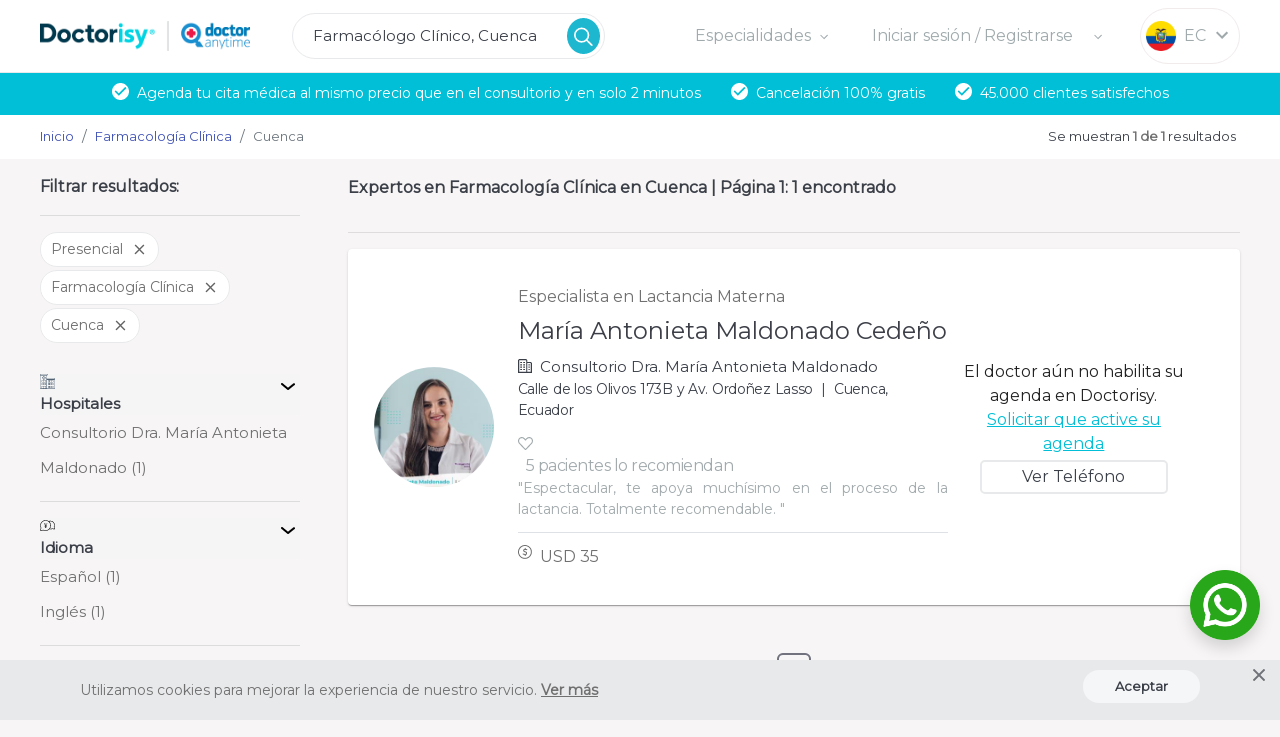

--- FILE ---
content_type: text/html; charset=utf-8
request_url: https://www.doctorisy.com/ecuador/farmacologia-clinica-en-cuenca/
body_size: 122329
content:
<!DOCTYPE html><html lang="es"><head>
  <!-- Google Tag Manager -->
  <script>(function(w,d,s,l,i){w[l]=w[l]||[];w[l].push({'gtm.start':
      new Date().getTime(),event:'gtm.js'});var f=d.getElementsByTagName(s)[0],
    j=d.createElement(s),dl=l!='dataLayer'?'&l='+l:'';j.async=true;j.src=
    'https://www.googletagmanager.com/gtm.js?id='+i+dl;f.parentNode.insertBefore(j,f);
  })(window,document,'script','dataLayer','GTM-MJ7W5KV');</script>
  <!-- End Google Tag Manager -->
  <!-- Start VWO Async SmartCode -->
  <script type="text/javascript">
    window._vwo_code = window._vwo_code || (function () {
      var account_id = 603085,
        settings_tolerance = 2000,
        library_tolerance = 2500,
        use_existing_jquery = false,
        is_spa = 1,
        hide_element = 'body',

        /* DO NOT EDIT BELOW THIS LINE */
        f = false, d = document, code = {
          use_existing_jquery: function () {
            return use_existing_jquery;
          }, library_tolerance: function () {
            return library_tolerance;
          }, finish: function () {
            if (!f) {
              f = true;
              var a = d.getElementById('_vis_opt_path_hides');
              if (a) a.parentNode.removeChild(a);
            }
          }, finished: function () {
            return f;
          }, load: function (a) {
            var b = d.createElement('script');
            b.src = a;
            b.type = 'text/javascript';
            b.innerText;
            b.onerror = function () {
              _vwo_code.finish();
            };
            d.getElementsByTagName('head')[0].appendChild(b);
          }, init: function () {
            window.settings_timer = setTimeout(function () {
              _vwo_code.finish()
            }, settings_tolerance);
            var a = d.createElement('style'),
              b = hide_element ? hide_element + '{opacity:0 !important;filter:alpha(opacity=0) !important;background:none !important;}' : '',
              h = d.getElementsByTagName('head')[0];
            a.setAttribute('id', '_vis_opt_path_hides');
            a.setAttribute('type', 'text/css');
            if (a.styleSheet) a.styleSheet.cssText = b; else a.appendChild(d.createTextNode(b));
            h.appendChild(a);
            this.load('https://dev.visualwebsiteoptimizer.com/j.php?a=' + account_id + '&u=' + encodeURIComponent(d.URL) + '&f=' + (+is_spa) + '&r=' + Math.random());
            return settings_timer;
          }
        };
      window._vwo_settings_timer = code.init();
      return code;
    }());
  </script>
  <!-- End VWO Async SmartCode -->
  <meta charset="utf-8">
  <title>10 Expertos en Farmacología Clínica Destacados en Cuenca | Página 1</title>
  <base href="/">
  <!-- linkbot metatags -->
  <meta name="description" content="Encuentra los mejores Expertos en Farmacología Clínica en Cuenca. Lee las recomendaciones de miles de pacientes en Doctorisy y elige al doctor ideal">
  <meta property="fb:app_id" content="940190069716844">
  <meta name="twitter:card" content="summary">
  <meta name="twitter:site" content="Doctorisy">
  <meta name="twitter:title" content="Encuentra el doctor que necesitas en Doctorisy">
  <meta name="twitter:description" content="Si necesitas un doctor ingresa la especialidad, nombre, ciudad y agenda tu cita presencial o teleconsulta, de la forma más segura.">
  <meta name="twitter:image" content="https://www.doctorisy.com/assets/images/png/200.png">
  <meta property="og:type" content="website">
  <meta property="og:site_name" content="Doctorisy">
  <meta property="og:title" content="Encuentra el doctor que necesitas en Doctorisy">
  <meta property="og:description" content="Si necesitas un doctor ingresa la especialidad, nombre, ciudad y agenda tu cita presencial o teleconsulta, de la forma más segura.">
  <meta property="og:image" content="https://www.doctorisy.com/assets/images/png/200.png">
  <meta property="og:image:secure_url" content="https://www.doctorisy.com/assets/images/png/200.png">
  <meta property="og:url" content="https://www.doctorisy.com">
  <meta name="apple-itunes-app" content="app-id=1475535579">
  <meta name="google-play-app" content="app-id=com.bayteq.doctorisy.paciente">
  <!-- meta facebook -->
  <meta name="facebook-domain-verification" content="flkozfq5wgq61zn1qv9tbs0z4ymm0a">
  <!-- End meta facebook -->
  <link rel="apple-touch-icon" href="https://is1-ssl.mzstatic.com/image/thumb/Purple123/v4/22/5f/d3/225fd3c2-4098-9712-258d-4aa264f688e6/AppIcon-0-0-1x_U007emarketing-0-0-0-10-0-0-sRGB-0-0-0-GLES2_U002c0-512MB-85-220-0-0.png/246x0w.png">
  <link rel="android-touch-icon" href="https://is1-ssl.mzstatic.com/image/thumb/Purple123/v4/22/5f/d3/225fd3c2-4098-9712-258d-4aa264f688e6/AppIcon-0-0-1x_U007emarketing-0-0-0-10-0-0-sRGB-0-0-0-GLES2_U002c0-512MB-85-220-0-0.png/246x0w.png">
  <meta name="viewport" content="width=device-width, initial-scale=1.0, maximum-scale=1.0,
        user-scalable=0 height=device-height, viewport-fit=cover">
  <link rel="shortcut icon" href="assets/images/png/favicon.png">
  <meta name="robots" content="index">
  <!-- Font -->
  <link rel="preconnect" href="https://fonts.googleapis.com">
  <link rel="preconnect" href="https://fonts.gstatic.com" crossorigin="">
  <style type="text/css">@font-face{font-family:'Montserrat';font-style:normal;font-weight:400;font-display:swap;src:url(https://fonts.gstatic.com/s/montserrat/v30/JTUHjIg1_i6t8kCHKm4532VJOt5-QNFgpCtr6Hw0aXx-p7K4KLjztg.woff) format('woff');unicode-range:U+0460-052F, U+1C80-1C8A, U+20B4, U+2DE0-2DFF, U+A640-A69F, U+FE2E-FE2F;}@font-face{font-family:'Montserrat';font-style:normal;font-weight:400;font-display:swap;src:url(https://fonts.gstatic.com/s/montserrat/v30/JTUHjIg1_i6t8kCHKm4532VJOt5-QNFgpCtr6Hw9aXx-p7K4KLjztg.woff) format('woff');unicode-range:U+0301, U+0400-045F, U+0490-0491, U+04B0-04B1, U+2116;}@font-face{font-family:'Montserrat';font-style:normal;font-weight:400;font-display:swap;src:url(https://fonts.gstatic.com/s/montserrat/v30/JTUHjIg1_i6t8kCHKm4532VJOt5-QNFgpCtr6Hw2aXx-p7K4KLjztg.woff) format('woff');unicode-range:U+0102-0103, U+0110-0111, U+0128-0129, U+0168-0169, U+01A0-01A1, U+01AF-01B0, U+0300-0301, U+0303-0304, U+0308-0309, U+0323, U+0329, U+1EA0-1EF9, U+20AB;}@font-face{font-family:'Montserrat';font-style:normal;font-weight:400;font-display:swap;src:url(https://fonts.gstatic.com/s/montserrat/v30/JTUHjIg1_i6t8kCHKm4532VJOt5-QNFgpCtr6Hw3aXx-p7K4KLjztg.woff) format('woff');unicode-range:U+0100-02BA, U+02BD-02C5, U+02C7-02CC, U+02CE-02D7, U+02DD-02FF, U+0304, U+0308, U+0329, U+1D00-1DBF, U+1E00-1E9F, U+1EF2-1EFF, U+2020, U+20A0-20AB, U+20AD-20C0, U+2113, U+2C60-2C7F, U+A720-A7FF;}@font-face{font-family:'Montserrat';font-style:normal;font-weight:400;font-display:swap;src:url(https://fonts.gstatic.com/s/montserrat/v30/JTUHjIg1_i6t8kCHKm4532VJOt5-QNFgpCtr6Hw5aXx-p7K4KLg.woff) format('woff');unicode-range:U+0000-00FF, U+0131, U+0152-0153, U+02BB-02BC, U+02C6, U+02DA, U+02DC, U+0304, U+0308, U+0329, U+2000-206F, U+20AC, U+2122, U+2191, U+2193, U+2212, U+2215, U+FEFF, U+FFFD;}</style>
  <!-- End Font -->
<!-- Mailchimp -->
  <script id="mcjs">!function(c,h,i,m,p){m=c.createElement(h),p=c.getElementsByTagName(h)[0],m.async=1,m.src=i,p.parentNode.insertBefore(m,p)}(document,"script","https://chimpstatic.com/mcjs-connected/js/users/e4f46ab147f7ab710f41994a6/5443976cf3e243a90a42f5b0b.js");</script>
  <!-- End Mailchimp -->
  <script type="text/javascript" charset="UTF-8" src="https://js.hsforms.net/forms/v2.js"></script>
<style>@charset "UTF-8";*,:before,:after{--tw-border-spacing-x:0;--tw-border-spacing-y:0;--tw-translate-x:0;--tw-translate-y:0;--tw-rotate:0;--tw-skew-x:0;--tw-skew-y:0;--tw-scale-x:1;--tw-scale-y:1;--tw-pan-x: ;--tw-pan-y: ;--tw-pinch-zoom: ;--tw-scroll-snap-strictness:proximity;--tw-gradient-from-position: ;--tw-gradient-via-position: ;--tw-gradient-to-position: ;--tw-ordinal: ;--tw-slashed-zero: ;--tw-numeric-figure: ;--tw-numeric-spacing: ;--tw-numeric-fraction: ;--tw-ring-inset: ;--tw-ring-offset-width:0px;--tw-ring-offset-color:#fff;--tw-ring-color:rgb(59 130 246 / .5);--tw-ring-offset-shadow:0 0 #0000;--tw-ring-shadow:0 0 #0000;--tw-shadow:0 0 #0000;--tw-shadow-colored:0 0 #0000;--tw-blur: ;--tw-brightness: ;--tw-contrast: ;--tw-grayscale: ;--tw-hue-rotate: ;--tw-invert: ;--tw-saturate: ;--tw-sepia: ;--tw-drop-shadow: ;--tw-backdrop-blur: ;--tw-backdrop-brightness: ;--tw-backdrop-contrast: ;--tw-backdrop-grayscale: ;--tw-backdrop-hue-rotate: ;--tw-backdrop-invert: ;--tw-backdrop-opacity: ;--tw-backdrop-saturate: ;--tw-backdrop-sepia: ;--tw-contain-size: ;--tw-contain-layout: ;--tw-contain-paint: ;--tw-contain-style: }*,:before,:after{box-sizing:border-box;border-width:0;border-style:solid;border-color:#e5e7eb}:before,:after{--tw-content:""}html{line-height:1.5;-webkit-text-size-adjust:100%;-moz-tab-size:4;-o-tab-size:4;tab-size:4;font-family:ui-sans-serif,system-ui,sans-serif,"Apple Color Emoji","Segoe UI Emoji",Segoe UI Symbol,"Noto Color Emoji";font-feature-settings:normal;font-variation-settings:normal;-webkit-tap-highlight-color:transparent}body{margin:0;line-height:inherit}:root{--blue:#007bff;--indigo:#6610f2;--purple:#6f42c1;--pink:#e83e8c;--red:#dc3545;--orange:#fd7e14;--yellow:#ffc107;--green:#28a745;--teal:#20c997;--cyan:#17a2b8;--white:#fff;--gray:#6c757d;--gray-dark:#343a40;--primary:#3f51b5;--secondary:#6c757d;--success:#28a745;--info:#17a2b8;--warning:#ffc107;--danger:#dc3545;--light:#f8f9fa;--dark:#343a40;--darkBlue:#13374B;--purple:#9041FF;--ligthGreen:#39DA58;--green:#01BB9A;--pink:#e84184;--blue:#3B96FF;--lightBlue:#00BFD6;--orange:#FF6348;--lightOrange:#FFA300;--wine:#BB1F5E;--accent:#ff4081;--warn:#f44336;--white:#ffffff;--btn-pink:#FA0A80;--red:#f44336;--gray:#F8F5F5;--grayH:#A0AAAD;--grayH-2:#707070;--grayD:#3C3F47;--grayT:#3B3F48;--grayW:#e8e9eb;--gray-midle:#707070;--ivory:#E8E9EB;--ivory-2:#CDCDCD;--t-disabled:#495057;--g-disabled:#d3ddf2;--turquoise:#00BFD6;--storm-gray:#72727F;--white-smoke:#F5F6F8;--gray-light:#E8E9EB;--yellow:#FFE54F;--disabled:#E9ECEF;--breakpoint-xs:0;--breakpoint-sm:576px;--breakpoint-md:768px;--breakpoint-lg:992px;--breakpoint-xl:1200px;--font-family-sans-serif:-apple-system, BlinkMacSystemFont, "Segoe UI", Roboto, "Helvetica Neue", Arial, "Noto Sans", "Liberation Sans", sans-serif, "Apple Color Emoji", "Segoe UI Emoji", "Segoe UI Symbol", "Noto Color Emoji";--font-family-monospace:SFMono-Regular, Menlo, Monaco, Consolas, "Liberation Mono", "Courier New", monospace}*,*:before,*:after{box-sizing:border-box}html{font-family:sans-serif;line-height:1.15;-webkit-text-size-adjust:100%;-webkit-tap-highlight-color:rgba(0,0,0,0)}body{margin:0;font-family:Montserrat,sans-serif!important;font-size:1rem;font-weight:500;line-height:1.5;color:#3b3f48;text-align:left;background-color:#f7f5f5}@media print{*,*:before,*:after{text-shadow:none!important;box-shadow:none!important}@page{size:a3}body{min-width:992px!important}}body{scrollbar-face-color:#d9d9d9;scrollbar-track-color:rgba(0,0,0,0)}*{font-family:Montserrat,sans-serif!important}html,body{height:auto}@charset "UTF-8"</style><link rel="stylesheet" href="styles.cba25e57a5717ceb.css" media="print" onload="this.media='all'"><noscript><link rel="stylesheet" href="styles.cba25e57a5717ceb.css"></noscript><style ng-transition="doctorisy-web">.custom-block-ui[_ngcontent-sc367]{width:100vw;height:100vh;background-color:#00000070;position:fixed;z-index:11}</style><link rel="canonical" href="https://www.doctorisy.com/ecuador/farmacologia-clinica-en-cuenca/"><style ng-transition="doctorisy-web">.position-status[_ngcontent-sc476]{position:absolute;right:0;bottom:7px}.search-teleconsulta[_ngcontent-sc476]{background-color:#9041ff!important;max-width:100%!important;padding:.3rem 1rem!important;border-color:transparent!important;border-radius:30px;color:#fff}.container-check-insurance[_ngcontent-sc476]{width:100%}.teleconsulta-filter[_ngcontent-sc476]{border:1px solid #e0e2e4;background-color:#fff;width:100%}.teleconsulta-active[_ngcontent-sc476]{border:2px solid #ff1493;color:#ff1493;background-color:#ffe0ee;width:100%;border-radius:5px}  .teleconsulta-active .mat-form-field-infix{background-color:#ffe0ee!important;border:1px solid #ffe0ee}.card-img-teleconsulta[_ngcontent-sc476]{width:300px}.position-status-mobile[_ngcontent-sc476]{position:absolute;margin-left:65px;margin-top:-26px}.btn[_ngcontent-sc476]{border-radius:5px;font-weight:400;font-size:14px;box-shadow:0 6px #0000;-webkit-box-shadow:0 6px rgba(0,0,0,0)}.btn-outline-orange[_ngcontent-sc476]:hover{color:#fff}.point[_ngcontent-sc476]{white-space:nowrap;overflow:hidden;text-overflow:ellipsis}.point-text[_ngcontent-sc476]{text-overflow:ellipsis;width:100%;overflow:hidden;font-size:.9rem;color:#707070}.color-white[_ngcontent-sc476]{background-color:#f8f5f5}.color-gris-two[_ngcontent-sc476]{color:#72727f}.filter[_ngcontent-sc476]{padding:1em 0}.filter-options[_ngcontent-sc476]{padding:0}.position-filter[_ngcontent-sc476]{float:right;width:15%}.position-filter[_ngcontent-sc476]   span[_ngcontent-sc476]{margin-left:5%}.py-result[_ngcontent-sc476]{padding-top:11px;padding-bottom:11px}.button-border-time[_ngcontent-sc476]{white-space:nowrap;border:2px solid}.btn-date-responsive[_ngcontent-sc476]{touch-action:manipulation!important}.menu-date[_ngcontent-sc476]{border-top:1px solid #eceaea}.menu-date[_ngcontent-sc476]   .position[_ngcontent-sc476]{padding:8px}.img-profile[_ngcontent-sc476]{max-width:120px;min-width:120px}.filters.cdk-overlay-pane[_ngcontent-sc476]{min-width:0!important}.filters.mat-select-panel[_ngcontent-sc476]{width:88px!important;max-width:88px!important;overflow:auto;max-height:256px;border-radius:4px;min-width:92%!important}  .page-link{color:#3b3f48!important}  .page-item.active .page-link{background-color:#fff!important;border:2px solid #72727f!important;border-radius:6px}.page-link-disabled[_ngcontent-sc476]{position:relative;display:block;padding:.5rem .75rem;margin-left:-1px;line-height:1.25;color:#6c757d;pointer-events:none;cursor:auto;background-color:transparent;border:1px solid #dee2e6}.page-link-active[_ngcontent-sc476]{z-index:1;background-color:transparent;border-radius:6px;color:#72727f;border:2px solid #72727f}.holder-listG[_ngcontent-sc476]{left:0;width:100%;z-index:2}.container-profile-mobile[_ngcontent-sc476]{padding:15px 0;position:relative}.btn-phone[_ngcontent-sc476]{color:#3b3f48!important;background-color:transparent!important;border:2px solid #e8e9eb!important;width:75%!important;padding:3px 0!important}.btn-phone[_ngcontent-sc476]:hover{color:#fff!important;background-color:#fa0a80!important;border:2px solid #fa0a80!important}.btn-citasDis[_ngcontent-sc476]{color:#3b3f48!important;background-color:transparent!important;border:2px solid #e8e9eb!important;width:75%!important;border-radius:8px;padding:5px 40px!important;text-decoration:none}@media (max-width: 575.98px){.btn-citasDis[_ngcontent-sc476]{padding:7px!important}}.btn-citasDis[_ngcontent-sc476]:hover{text-decoration:none;cursor:default}.size-empty[_ngcontent-sc476]{width:127px}.mr-filter[_ngcontent-sc476]{margin-right:1rem}.specialties[_ngcontent-sc476]{margin-left:150px;margin-right:150px}.list-mobile[_ngcontent-sc476]::-webkit-scrollbar{display:none}.list-date[_ngcontent-sc476]{white-space:nowrap;overflow-y:auto;-webkit-overflow-scrolling:touch;padding:15px 0}.list-date[_ngcontent-sc476]   li.list-inline-item[_ngcontent-sc476]{margin:0 20px 10px 0;display:inline}.notFount[_ngcontent-sc476]{margin-top:25px}@media (min-width: 320px) and (max-width: 767px){.font-weight-bold[_ngcontent-sc476]{font-size:1.5rem}.img-profile[_ngcontent-sc476]{max-width:95px;min-width:95px}.bg-calendar[_ngcontent-sc476]{background-color:#e8e9eb}.filter-padding[_ngcontent-sc476]{padding:.8em 1.5em .75em}.cards-doctors[_ngcontent-sc476]{min-height:auto;padding:27px 15px 0!important}}@media (min-width: 767px) and (max-width: 992px){.cards-doctors[_ngcontent-sc476]{min-height:auto;padding:27px 15px!important}}@media (min-width: 768px) and (max-width: 1024px){.filter-padding[_ngcontent-sc476]{padding-bottom:33px}.size-empty[_ngcontent-sc476]{width:95px}}@media (min-width: 1024px) and (max-width: 1366px){.filter-padding[_ngcontent-sc476]{padding:1.5em}}@media (min-width: 893px){.profile-picture-list[_ngcontent-sc476]{width:145px}.doctor-name-list[_ngcontent-sc476]{font-size:1.75rem}.info-doctor[_ngcontent-sc476]{padding-top:1.3rem}}@media (min-width: 768px) and (max-width: 1200px){.button-border-time[_ngcontent-sc476]{white-space:normal}}@media (max-width: 575px){.mr-filter[_ngcontent-sc476]{margin-right:0}.filter[_ngcontent-sc476]{padding:.7em}.filter-options[_ngcontent-sc476]{padding:.5em}.filter-mobile[_ngcontent-sc476]{margin-top:.5rem;margin-bottom:.5rem}.specialties[_ngcontent-sc476]{margin-left:0;margin-right:0}.info-doctor[_ngcontent-sc476]{padding-top:0}}@media (min-width: 576px) and (max-width: 892px){.profile-picture-list[_ngcontent-sc476]{width:80px}.doctor-name-list[_ngcontent-sc476]{font-size:1.2rem}.filter[_ngcontent-sc476]{padding:.9em}.mr-filter[_ngcontent-sc476]{margin-right:0}.filter-options[_ngcontent-sc476]{padding:.5em}.filter-mobile[_ngcontent-sc476]{margin-top:.5rem;margin-bottom:.5rem}.specialties[_ngcontent-sc476]{margin-left:0;margin-right:0}}.wrapper-hor[_ngcontent-sc476]{white-space:nowrap;overflow-y:hidden;overflow-x:scroll;-webkit-overflow-scrolling:touch;padding:1rem}.wrapper-hor[_ngcontent-sc476]::-webkit-scrollbar{display:none}.wrapper-hor[_ngcontent-sc476]   .internal[_ngcontent-sc476]{display:inline}button.void[_ngcontent-sc476] > hr[_ngcontent-sc476]{border-top:2px solid #ccc;width:1.3rem}@media (min-width: 768px) and (max-width: 1200px){button.void[_ngcontent-sc476] > hr[_ngcontent-sc476]{margin-top:1.25rem;margin-bottom:1.25rem}}@media (min-width: 1201px){button.void[_ngcontent-sc476] > hr[_ngcontent-sc476]{margin-top:.655rem;margin-bottom:.655rem}}.show-calendar[_ngcontent-sc476]{position:absolute;z-index:1000}@media (min-width: 768px){.show-calendar[_ngcontent-sc476]{left:-83px;top:50px}}@media (max-width: 767px){.show-calendar[_ngcontent-sc476]{top:30px;left:50%;transform:translate(-50%)}}.btn-calendar[_ngcontent-sc476]{cursor:pointer}.btn-calendar[_ngcontent-sc476]:hover{background-color:#e2e2e2;border-radius:5px;border-right:1px solid #ccc;border-bottom:1px solid #ccc}.options[_ngcontent-sc476]{line-height:2}.options-imgs[_ngcontent-sc476]{width:27px}.options-position[_ngcontent-sc476]{margin-left:-10px}.icon-video[_ngcontent-sc476]{justify-content:center;align-items:center}.icon-video-absolute[_ngcontent-sc476]{top:0;right:0}.icon-video[_ngcontent-sc476]   img[_ngcontent-sc476]{cursor:pointer}@media (max-width: 526px){.icon-video[_ngcontent-sc476]   img[_ngcontent-sc476]{max-width:34px}}@media (min-width: 527px){.icon-video[_ngcontent-sc476]   img[_ngcontent-sc476]{max-width:40px}}.float-img[_ngcontent-sc476]   img[_ngcontent-sc476]{position:absolute;bottom:86px;right:0;width:175px}.custom-button2[_ngcontent-sc476]{width:100%}.has-megamenu[_ngcontent-sc476]{position:static!important}.megamenu[_ngcontent-sc476]{width:100%;padding:20px 20px 0;max-width:1415px;text-align:center;left:100%!important;right:auto;top:55px!important}@media (max-width: 767px){.megamenu[_ngcontent-sc476]{transform:translate(-100%)!important}}@media (min-width: 767px){.megamenu[_ngcontent-sc476]{transform:translate(-98%)!important}}.w-90[_ngcontent-sc476]{width:90%}.filter-icon[_ngcontent-sc476]{color:#b7b7b7}.overflow-text-dots[_ngcontent-sc476]{text-overflow:ellipsis;white-space:nowrap;overflow:hidden}.drisi-nav-logo[_ngcontent-sc476]{position:absolute;width:50px;margin-left:5px}.custom-style-filters[_ngcontent-sc476]{border-radius:0 35px 35px 0;height:24px;font-weight:400;font-size:1rem;padding-left:15px;padding-right:15px}.btn-available-container[_ngcontent-sc476]{max-width:80vw!important}.btn-available-container[_ngcontent-sc476]   .btn-available[_ngcontent-sc476]{white-space:normal}.h-129[_ngcontent-sc476]{height:129px}#sticky-header-responsive[_ngcontent-sc476]{position:sticky;background-color:#d3e7f2;z-index:1;transition:background-color .2s linear}.filter-search[_ngcontent-sc476]{border-radius:0 35px 35px 0;height:24px;font-weight:400;font-size:1rem;padding-left:15px;padding-right:15px;color:#000000de}.text-filters[_ngcontent-sc476]{color:#000000de}.btn-schedule-disabled[_ngcontent-sc476]{border:2px solid #bebfc3!important;opacity:.5!important;color:#bebfc3;text-decoration:line-through}.bg-arrow-disabled[_ngcontent-sc476]{margin-top:0;margin-bottom:0;border:0;border-top:2px solid #bebfc3;position:relative;bottom:10px;width:70px}.input-group-append[_ngcontent-sc476]{border-color:#fff!important}#basic-addon2[_ngcontent-sc476]{min-width:50px;background:#fff;border-color:#fff!important}.loading[_ngcontent-sc476]{position:absolute;top:45%;right:20%;z-index:500}.loading[_ngcontent-sc476]   .bullet[_ngcontent-sc476]{position:absolute;padding:7px 3px;border-radius:10%;background:#1c8abd;animation:animIn 1s ease-in-out 0s infinite;margin-top:-7px}.loading[_ngcontent-sc476]   .bullet[_ngcontent-sc476]:nth-child(1){animation-delay:0s}.loading[_ngcontent-sc476]   .bullet[_ngcontent-sc476]:nth-child(2){animation-delay:.15s}.loading[_ngcontent-sc476]   .bullet[_ngcontent-sc476]:nth-child(3){animation-delay:.3s}.loading[_ngcontent-sc476]   .bullet[_ngcontent-sc476]:nth-child(4){animation-delay:.45s}.with-button-rwd[_ngcontent-sc476]{width:100%;border-radius:35px}@media (min-width: 712px) and (max-width: 991px){.with-button-rwd[_ngcontent-sc476]{width:100%}}.btn-link-profile[_ngcontent-sc476]{border:2px solid #E8E9EB!important;border-radius:19px;color:#a0aaad!important;text-decoration:underline!important;text-align:center;text-decoration:none!important;display:inline-block;opacity:1}.tipe-text[_ngcontent-sc476]{border:none!important;background-color:#fff!important;color:#9ea4a7!important;font-size:13px!important}.btn-search-size[_ngcontent-sc476]{border-radius:19px;font-size:14px;width:100%!important}@media (min-width: 894px){.btn-search-size[_ngcontent-sc476]{width:100%!important;width:206px;min-width:206px!important}}@media (min-width: 807px){.btn-search-size[_ngcontent-sc476]{width:100%!important;width:206px;min-width:206px!important}}@media (min-width: 890px){.mrg-section[_ngcontent-sc476]{padding-left:20%}}.box-btns[_ngcontent-sc476]{padding-left:10%;padding-right:10%}.pbtn-dis[_ngcontent-sc476]{padding-left:25%}@media (max-width: 992px){.pbtn-dis[_ngcontent-sc476]{padding-left:10%}}@media (max-width: 890px){.profile-only[_ngcontent-sc476]{padding-left:10px;padding-right:10px}}.bold-disp[_ngcontent-sc476]{font-weight:700!important}.clear-filters[_ngcontent-sc476]{align-items:center;justify-content:center;display:flex}.text-blue-drisy[_ngcontent-sc476], .text-blue-drisy[_ngcontent-sc476]:hover{color:#00bfd6;font-size:15px}.title-filter[_ngcontent-sc476]{font-size:18px;color:#3b3f48;font-weight:700}.titles-filters[_ngcontent-sc476]{align-items:center;justify-content:left;display:flex}.menu-three-lines[_ngcontent-sc476]{width:30px;height:30px;background:transparent url(assets/icons/form/menu-responsive.svg) 0% 0% no-repeat padding-box;opacity:1}.menu-filter[_ngcontent-sc476], .menu-speciality[_ngcontent-sc476]{font-size:1rem;font-weight:700}.affix[_ngcontent-sc476]{position:fixed;overflow-y:scroll;height:auto;top:70px}.fixed-wrapper[_ngcontent-sc476]{position:absolute;top:0;left:0;bottom:0}.sidebar-filter[_ngcontent-sc476]{position:fixed;overflow-y:scroll;top:135px;height:auto;bottom:0}@media (max-width: 526px){.margin-count[_ngcontent-sc476]{margin-top:10px!important}}.filters[_ngcontent-sc476]{top:135px!important;position:sticky;overflow-y:scroll!important}.doctor-hover[_ngcontent-sc476]:hover, .recomendations-hover[_ngcontent-sc476]:hover{text-decoration:underline;text-decoration-thickness:1.5px}.recomendations-text[_ngcontent-sc476]{color:#a2aaad;letter-spacing:-.03em}.address-description[_ngcontent-sc476]{color:#3b3f48;letter-spacing:-.02em}.speciality-changed[_ngcontent-sc476]{color:#3b3f48}.web-speciality[_ngcontent-sc476]{font-weight:400}.inline-title[_ngcontent-sc476], .inline-address[_ngcontent-sc476]{display:inline-block}.cards-doctors[_ngcontent-sc476]{min-height:276px;padding:0 26px}.doctor-card-content[_ngcontent-sc476]{margin:36px 0!important}.disabled[_ngcontent-sc476]{pointer-events:none;cursor:default}</style><style ng-transition="doctorisy-web">.notice-cookies[_ngcontent-sc458]{background:#E8E9EB;padding:10px 80px;width:100%;color:#707070;position:fixed;bottom:0;left:0;z-index:100}@media only screen and (max-width: 900px){.notice-cookies[_ngcontent-sc458]{padding:10px 30px!important;top:0;z-index:100!important;bottom:auto!important;border-radius:0 0 8px 8px;box-shadow:0 10px 4px -4px #00000029}}.notice-cookies.activeCookie[_ngcontent-sc458]{display:block}.notice-cookies.disabledCookie[_ngcontent-sc458]{display:none}.button-cookies[_ngcontent-sc458]{background:#F5F6F8;width:117px;color:#3b3f48}@media only screen and (max-width: 900px){.button-cookies[_ngcontent-sc458]{font-weight:700!important;width:104px}}a[_ngcontent-sc458]{color:#707070!important;font-weight:700!important}.line-height[_ngcontent-sc458]{line-height:40px}@media only screen and (max-width: 900px){.line-height[_ngcontent-sc458]{line-height:normal;padding-bottom:10px}}.align-button[_ngcontent-sc458]{text-align:right}@media only screen and (max-width: 900px){.align-button[_ngcontent-sc458]{text-align:center}}.positionClose[_ngcontent-sc458]{max-width:12px;position:absolute;top:3px!important;right:15px!important;opacity:.7;cursor:pointer}@media only screen and (max-width: 900px){.positionClose[_ngcontent-sc458]{top:8px!important}}@media screen and (max-width: 768px) and (orientation: portrait){hubspot-messages-iframe-container[_ngcontent-sc458]{bottom:0!important}}</style><style ng-transition="doctorisy-web">.mat-icon{-webkit-user-select:none;user-select:none;background-repeat:no-repeat;display:inline-block;fill:currentColor;height:24px;width:24px;overflow:hidden}.mat-icon.mat-icon-inline{font-size:inherit;height:inherit;line-height:inherit;width:inherit}.mat-icon.mat-ligature-font[fontIcon]::before{content:attr(fontIcon)}[dir=rtl] .mat-icon-rtl-mirror{transform:scale(-1, 1)}.mat-form-field:not(.mat-form-field-appearance-legacy) .mat-form-field-prefix .mat-icon,.mat-form-field:not(.mat-form-field-appearance-legacy) .mat-form-field-suffix .mat-icon{display:block}.mat-form-field:not(.mat-form-field-appearance-legacy) .mat-form-field-prefix .mat-icon-button .mat-icon,.mat-form-field:not(.mat-form-field-appearance-legacy) .mat-form-field-suffix .mat-icon-button .mat-icon{margin:auto}</style><style ng-transition="doctorisy-web">.info-banner[_ngcontent-sc459]{background:#00BFD6;color:#fff;padding:1rem;margin-top:1.2rem;height:4.3rem}.info-banner.position-plp[_ngcontent-sc459]{margin-top:.9rem}.info-banner.position-profile[_ngcontent-sc459]{margin-top:.6rem}@media screen and (min-width: 992px){.info-banner[_ngcontent-sc459]{padding:.7rem 0;height:2.6rem}.info-banner-web[_ngcontent-sc459]{margin:0 auto}.info-banner.position-logged-no-plan[_ngcontent-sc459]{margin-top:.7rem!important}.info-banner.position-logged-no-email[_ngcontent-sc459]{margin-top:1rem!important}.info-banner.position-home[_ngcontent-sc459]{margin-top:2.5rem}.info-banner.position-home-logged[_ngcontent-sc459]{margin-top:1.8rem}.info-banner.position-plp[_ngcontent-sc459]{margin-top:0}.info-banner.position-profile[_ngcontent-sc459]{margin-top:2.1rem}.info-banner.position-profile-logged[_ngcontent-sc459], .info-banner.position-logged[_ngcontent-sc459]{margin-top:1.5rem!important}}</style><style ng-transition="doctorisy-web">@media (max-width: 575px){.fix-mt.mat-card[_ngcontent-sc451]:first-child{margin-top:0!important}}.custom-size-icon[_ngcontent-sc451]{width:1.3rem;height:1.3rem}.short-text-place-continue[_ngcontent-sc451]{white-space:nowrap;text-overflow:ellipsis;overflow:hidden;width:25%}</style><style ng-transition="doctorisy-web">#menu-footer[_ngcontent-sc390]{background-color:transparent!important}#menu-footer[_ngcontent-sc390]   .card[_ngcontent-sc390]{background-color:transparent!important;border-width:0px}#menu-footer[_ngcontent-sc390]   .card[_ngcontent-sc390]   .card-header[_ngcontent-sc390]{background-color:transparent!important;border-bottom:1px solid rgba(141,141,141,.24)}#menu-footer[_ngcontent-sc390]   .card[_ngcontent-sc390]   h5[_ngcontent-sc390], #menu-footer[_ngcontent-sc390]   .card[_ngcontent-sc390]   h5[_ngcontent-sc390]:active, #menu-footer[_ngcontent-sc390]   .card[_ngcontent-sc390]   h5[_ngcontent-sc390]:hover, #menu-footer[_ngcontent-sc390]   .card[_ngcontent-sc390]   h5[_ngcontent-sc390]:focus{color:#3b3f48}#menu-footer[_ngcontent-sc390]   .card[_ngcontent-sc390]   h5[_ngcontent-sc390]   button[_ngcontent-sc390], #menu-footer[_ngcontent-sc390]   .card[_ngcontent-sc390]   h5[_ngcontent-sc390]   button[_ngcontent-sc390]:hover, #menu-footer[_ngcontent-sc390]   .card[_ngcontent-sc390]   h5[_ngcontent-sc390]   button[_ngcontent-sc390]:active, #menu-footer[_ngcontent-sc390]   .card[_ngcontent-sc390]   h5[_ngcontent-sc390]   button[_ngcontent-sc390]:focus, #menu-footer[_ngcontent-sc390]   .card[_ngcontent-sc390]   h5[_ngcontent-sc390]   .btn-link[_ngcontent-sc390]:hover, #menu-footer[_ngcontent-sc390]   .card[_ngcontent-sc390]   h5[_ngcontent-sc390]:active   button[_ngcontent-sc390], #menu-footer[_ngcontent-sc390]   .card[_ngcontent-sc390]   h5[_ngcontent-sc390]:active   button[_ngcontent-sc390]:hover, #menu-footer[_ngcontent-sc390]   .card[_ngcontent-sc390]   h5[_ngcontent-sc390]:active   button[_ngcontent-sc390]:active, #menu-footer[_ngcontent-sc390]   .card[_ngcontent-sc390]   h5[_ngcontent-sc390]:active   button[_ngcontent-sc390]:focus, #menu-footer[_ngcontent-sc390]   .card[_ngcontent-sc390]   h5[_ngcontent-sc390]:active   .btn-link[_ngcontent-sc390]:hover, #menu-footer[_ngcontent-sc390]   .card[_ngcontent-sc390]   h5[_ngcontent-sc390]:hover   button[_ngcontent-sc390], #menu-footer[_ngcontent-sc390]   .card[_ngcontent-sc390]   h5[_ngcontent-sc390]:hover   button[_ngcontent-sc390]:hover, #menu-footer[_ngcontent-sc390]   .card[_ngcontent-sc390]   h5[_ngcontent-sc390]:hover   button[_ngcontent-sc390]:active, #menu-footer[_ngcontent-sc390]   .card[_ngcontent-sc390]   h5[_ngcontent-sc390]:hover   button[_ngcontent-sc390]:focus, #menu-footer[_ngcontent-sc390]   .card[_ngcontent-sc390]   h5[_ngcontent-sc390]:hover   .btn-link[_ngcontent-sc390]:hover, #menu-footer[_ngcontent-sc390]   .card[_ngcontent-sc390]   h5[_ngcontent-sc390]:focus   button[_ngcontent-sc390], #menu-footer[_ngcontent-sc390]   .card[_ngcontent-sc390]   h5[_ngcontent-sc390]:focus   button[_ngcontent-sc390]:hover, #menu-footer[_ngcontent-sc390]   .card[_ngcontent-sc390]   h5[_ngcontent-sc390]:focus   button[_ngcontent-sc390]:active, #menu-footer[_ngcontent-sc390]   .card[_ngcontent-sc390]   h5[_ngcontent-sc390]:focus   button[_ngcontent-sc390]:focus, #menu-footer[_ngcontent-sc390]   .card[_ngcontent-sc390]   h5[_ngcontent-sc390]:focus   .btn-link[_ngcontent-sc390]:hover{color:#fff!important;font-weight:400;text-decoration:none}#menu-footer[_ngcontent-sc390]   .card[_ngcontent-sc390]   h5[_ngcontent-sc390]   mat-icon[_ngcontent-sc390], #menu-footer[_ngcontent-sc390]   .card[_ngcontent-sc390]   h5[_ngcontent-sc390]:active   mat-icon[_ngcontent-sc390], #menu-footer[_ngcontent-sc390]   .card[_ngcontent-sc390]   h5[_ngcontent-sc390]:hover   mat-icon[_ngcontent-sc390], #menu-footer[_ngcontent-sc390]   .card[_ngcontent-sc390]   h5[_ngcontent-sc390]:focus   mat-icon[_ngcontent-sc390]{color:#3b3f48}h5[_ngcontent-sc390]{color:#3b3f48;font-size:1.4rem;font-weight:400}@media only screen and (max-width: 479px){h5[_ngcontent-sc390], h4[_ngcontent-sc390]{font-size:1.2rem}}h4[_ngcontent-sc390], label[_ngcontent-sc390]{color:#3b3f48!important}.bg-labels[_ngcontent-sc390]{border-color:transparent;border-bottom:1px solid rgba(255,255,255,.24)}#menu-footer[_ngcontent-sc390]   ul[_ngcontent-sc390] > li[_ngcontent-sc390]{padding:6px 0}.opciones[_ngcontent-sc390] > label[_ngcontent-sc390]{padding:5px 0}.opciones[_ngcontent-sc390] > label[_ngcontent-sc390] > a[_ngcontent-sc390]{color:#fff!important}@media (min-width: 768px){.custom-footer-padding[_ngcontent-sc390]{padding:8rem 0!important}}.footer-item[_ngcontent-sc390]   a[_ngcontent-sc390]{color:#fff;line-height:45px}@media (max-width: 767px){.footer-item[_ngcontent-sc390]   a[_ngcontent-sc390]{line-height:35px}.responsive-center[_ngcontent-sc390]{text-align:center!important;margin-bottom:2rem}}.footer-title[_ngcontent-sc390]{margin-bottom:25px}@media (max-width: 767px){.footer-title[_ngcontent-sc390]{margin-bottom:10px}}@media (min-width: 768px) and (max-width: 991px){.footer-title[_ngcontent-sc390]{min-height:48px}}.paciente[_ngcontent-sc390]:hover{text-decoration:underline;cursor:pointer}.social-img-footer[_ngcontent-sc390]{width:2rem;height:2rem;margin-right:5px}.specialty-container[_ngcontent-sc390]{max-width:1200px;align-items:center;margin:0 auto;display:flex;flex-wrap:wrap;padding:1rem}@media (max-width: 526px){.specialty-container[_ngcontent-sc390]{margin:0 auto 100px}.specialty-container[_ngcontent-sc390]   .main-title[_ngcontent-sc390]{text-align:center}}.specialty-container[_ngcontent-sc390]   .main-title[_ngcontent-sc390]{font-size:32px;font-weight:400}.specialty-container[_ngcontent-sc390]   .title[_ngcontent-sc390]{margin:13px 0 30px;font-size:20px}.specialty-container[_ngcontent-sc390]   .link[_ngcontent-sc390]{font-size:18px;color:#3b3f48!important;text-decoration:none!important;display:flex;margin:13px 0}.bg-light-sky[_ngcontent-sc390]{background:#eff4f7!important}.bg-color-sky[_ngcontent-sc390]{background:#3b3f48!important;color:#fff;z-index:1}.link-modify[_ngcontent-sc390]{font-size:18px;color:#fff!important;text-decoration:none!important;display:flex;margin:13px 0}.footer-drisy[_ngcontent-sc390]{background:#3b3f48!important;color:#fff}.background-footer-modify[_ngcontent-sc390]{background:#3b3f48!important}@media (min-width: 768px){.mt-md-70[_ngcontent-sc390]{margin-top:70px!important}}</style><style ng-transition="doctorisy-web">.mat-divider{display:block;margin:0;border-top-width:1px;border-top-style:solid}.mat-divider.mat-divider-vertical{border-top:0;border-right-width:1px;border-right-style:solid}.mat-divider.mat-divider-inset{margin-left:80px}[dir=rtl] .mat-divider.mat-divider-inset{margin-left:auto;margin-right:80px}</style><style ng-transition="doctorisy-web">.filter-selected[_ngcontent-sc454]{background-color:#f8f5f5;color:#707070!important;margin-right:5px;margin-bottom:3px;text-align:center!important;border:solid 1px #e8e9eb;padding:6px 10px;align-items:center!important;justify-content:center!important;border-radius:50px;cursor:pointer;font-size:14px}.filter-selected-background[_ngcontent-sc454]{background-color:#fff}</style><style ng-transition="doctorisy-web">.dynamic-info[_ngcontent-sc299]{font-size:15px;padding:0}.breadcrumb-nc[_ngcontent-sc299]{margin-top:0;padding:0;font-size:13px;background:transparent;color:#3b3f48!important}.card-modify[_ngcontent-sc299]{background-color:#f6f5f6;background-clip:inherit;border:0;border-radius:0}.card-body-modify[_ngcontent-sc299]{padding:0;font-size:15px}.card-header-modify[_ngcontent-sc299]{font-weight:bolder;background-color:#f6f5f6;border-bottom:0}.card-modify-mobile[_ngcontent-sc299]{font-weight:bolder;font-size:15px;background-color:#fff;background-clip:inherit;border:0;border-radius:0}.card-body-modify-mobile[_ngcontent-sc299]{background-color:#fff;background-clip:inherit;border:0;border-radius:0;font-size:15px}.card-header-modify-mobile[_ngcontent-sc299]{font-weight:bolder;font-size:15px;background-color:#fff;border-bottom:0}.a-solo[_ngcontent-sc299], .a-solo[_ngcontent-sc299]:active, .a-solo[_ngcontent-sc299]:hover{line-height:35px;color:#707070;cursor:pointer}.a-solo-mas[_ngcontent-sc299], .a-solo-mas[_ngcontent-sc299]:active, .a-solo-mas[_ngcontent-sc299]:hover{line-height:35px;color:#707070;text-decoration:underline!important;cursor:pointer}.filter[_ngcontent-sc299]{font-size:15px;color:#707070}.filter-title[_ngcontent-sc299]{font-size:15px;color:#3b3f48!important;font-weight:700}</style><style ng-transition="doctorisy-web">.mat-card{transition:box-shadow 280ms cubic-bezier(0.4, 0, 0.2, 1);display:block;position:relative;padding:16px;border-radius:4px}.mat-card._mat-animation-noopable{transition:none !important;animation:none !important}.mat-card>.mat-divider-horizontal{position:absolute;left:0;width:100%}[dir=rtl] .mat-card>.mat-divider-horizontal{left:auto;right:0}.mat-card>.mat-divider-horizontal.mat-divider-inset{position:static;margin:0}[dir=rtl] .mat-card>.mat-divider-horizontal.mat-divider-inset{margin-right:0}.cdk-high-contrast-active .mat-card{outline:solid 1px}.mat-card-actions,.mat-card-subtitle,.mat-card-content{display:block;margin-bottom:16px}.mat-card-title{display:block;margin-bottom:8px}.mat-card-actions{margin-left:-8px;margin-right:-8px;padding:8px 0}.mat-card-actions-align-end{display:flex;justify-content:flex-end}.mat-card-image{width:calc(100% + 32px);margin:0 -16px 16px -16px;display:block;overflow:hidden}.mat-card-image img{width:100%}.mat-card-footer{display:block;margin:0 -16px -16px -16px}.mat-card-actions .mat-button,.mat-card-actions .mat-raised-button,.mat-card-actions .mat-stroked-button{margin:0 8px}.mat-card-header{display:flex;flex-direction:row}.mat-card-header .mat-card-title{margin-bottom:12px}.mat-card-header-text{margin:0 16px}.mat-card-avatar{height:40px;width:40px;border-radius:50%;flex-shrink:0;object-fit:cover}.mat-card-title-group{display:flex;justify-content:space-between}.mat-card-sm-image{width:80px;height:80px}.mat-card-md-image{width:112px;height:112px}.mat-card-lg-image{width:152px;height:152px}.mat-card-xl-image{width:240px;height:240px;margin:-8px}.mat-card-title-group>.mat-card-xl-image{margin:-8px 0 8px}@media(max-width: 599px){.mat-card-title-group{margin:0}.mat-card-xl-image{margin-left:0;margin-right:0}}.mat-card>:first-child,.mat-card-content>:first-child{margin-top:0}.mat-card>:last-child:not(.mat-card-footer),.mat-card-content>:last-child:not(.mat-card-footer){margin-bottom:0}.mat-card-image:first-child{margin-top:-16px;border-top-left-radius:inherit;border-top-right-radius:inherit}.mat-card>.mat-card-actions:last-child{margin-bottom:-8px;padding-bottom:0}.mat-card-actions:not(.mat-card-actions-align-end) .mat-button:first-child,.mat-card-actions:not(.mat-card-actions-align-end) .mat-raised-button:first-child,.mat-card-actions:not(.mat-card-actions-align-end) .mat-stroked-button:first-child{margin-left:0;margin-right:0}.mat-card-actions-align-end .mat-button:last-child,.mat-card-actions-align-end .mat-raised-button:last-child,.mat-card-actions-align-end .mat-stroked-button:last-child{margin-left:0;margin-right:0}.mat-card-title:not(:first-child),.mat-card-subtitle:not(:first-child){margin-top:-4px}.mat-card-header .mat-card-subtitle:not(:first-child){margin-top:-8px}.mat-card>.mat-card-xl-image:first-child{margin-top:-8px}.mat-card>.mat-card-xl-image:last-child{margin-bottom:-8px}</style><style ng-transition="doctorisy-web">.from-account[_ngcontent-sc455]   a[_ngcontent-sc455]{pointer-events:none;font-family:Montserrat,sans-serif!important;font-size:1rem!important;color:#000000de!important}.price-hover[_ngcontent-sc455]:hover{text-decoration:underline;text-decoration-thickness:1px}</style></head>
<body>
<!-- Google Tag Manager (noscript) -->
<noscript>
  <iframe src="https://www.googletagmanager.com/ns.html?id=GTM-MJ7W5KV"
          height="0" width="0" style="display:none;visibility:hidden"></iframe>
</noscript>
<!-- End Google Tag Manager (noscript) -->
<div id="fb-root"></div>
<app-root _nghost-sc367="" ng-version="14.3.0" ng-server-context="other"><!----><!----><div _ngcontent-sc367="" id="container-primary" class="content d-flex flex-grow-1 component-container"><router-outlet _ngcontent-sc367=""></router-outlet><app-list-search class="container-fluid mx-0 px-0 padding-app-iphone custom-listSearch-position" _nghost-sc476=""><!----><!----><!----><div _ngcontent-sc476="" class="container" style="background-color: white !important;"><div _ngcontent-sc476="" id="info-banner"><app-info-banner _ngcontent-sc476="" _nghost-sc459=""><div _ngcontent-sc459="" class="w-100 info-banner font500-14 d-flex align-items-center position-plp"><!----><div _ngcontent-sc459="" class="row info-banner-web"><div _ngcontent-sc459="" class="col-12 col-md-auto"><div _ngcontent-sc459="" class="d-flex align-items-start"><img _ngcontent-sc459="" alt="price" class="d-inline" src=""><div _ngcontent-sc459="" class="d-inline ml-2"><span _ngcontent-sc459=""> Agenda tu cita médica al mismo precio que en el consultorio y en solo 2 minutos </span></div></div></div><div _ngcontent-sc459="" class="col-12 col-md-auto"><div _ngcontent-sc459="" class="d-flex align-items-start"><img _ngcontent-sc459="" alt="price" class="d-inline" src=""><div _ngcontent-sc459="" class="d-inline ml-2"><span _ngcontent-sc459=""> Cancelación 100% gratis </span></div></div></div><div _ngcontent-sc459="" class="col-12 col-md-auto"><div _ngcontent-sc459="" class="d-flex align-items-start"><img _ngcontent-sc459="" alt="price" class="d-inline" src=""><div _ngcontent-sc459="" class="d-inline ml-2"><span _ngcontent-sc459=""> 45.000 clientes satisfechos </span></div></div></div></div><!----></div></app-info-banner><!----></div><div _ngcontent-sc476="" id="filter-nav" class="container container-profile-custom bg-white py-2"><div _ngcontent-sc476="" class="d-flex justify-content-between align-items-start"><div _ngcontent-sc476="" class="d-none d-md-inline"><nav _ngcontent-sc476="" aria-label="breadcrumb"><ol _ngcontent-sc476="" itemscope="" itemtype="https://schema.org/BreadcrumbList" class="breadcrumb"><li _ngcontent-sc476="" itemprop="itemListElement" itemscope="" itemtype="https://schema.org/ListItem" class="breadcrumb-item"><a _ngcontent-sc476="" routerlink="/" itemprop="item" href="/"><span _ngcontent-sc476="" itemprop="name" class="font300-13">Inicio</span></a><meta _ngcontent-sc476="" content="1" itemprop="position"></li><li _ngcontent-sc476="" itemprop="itemListElement" itemscope="" itemtype="https://schema.org/ListItem" class="breadcrumb-item"><a _ngcontent-sc476="" itemprop="item" href="/ecuador/farmacologia-clinica/"><span _ngcontent-sc476="" itemprop="name" class="font300-13">Farmacología Clínica</span></a><meta _ngcontent-sc476="" content="2" itemprop="position"></li><!----><li _ngcontent-sc476="" aria-current="page" itemprop="itemListElement" itemscope="" itemtype="https://schema.org/ListItem" class="breadcrumb-item active"><span _ngcontent-sc476="" itemprop="name" class="font300-13">Cuenca</span><meta _ngcontent-sc476="" content="3" itemprop="position"><!----><!----></li><!----><!----><!----></ol></nav><!----><!----></div><div _ngcontent-sc476="" class="d-block pt-1"><div _ngcontent-sc476="" class="ml-3 ml-md-0"><div _ngcontent-sc476="" class="d-flex justify-content-between"><div _ngcontent-sc476="">&nbsp;</div><!----><label _ngcontent-sc476="" class="font300-13 mb-0"> Se muestran<span _ngcontent-sc476="" class="font700-13 color-gris"> 1 de 1</span>&nbsp;resultados </label><!----><!----><!----><!----><div _ngcontent-sc476="">&nbsp;</div></div></div><!----><!----></div><!----></div></div></div><!----><!----><!----><!----><!----><!----><!----><div _ngcontent-sc476="" class="container container-profile info-doctor mt-0 ng-star-inserted"><div _ngcontent-sc476="" class="row"><div _ngcontent-sc476="" class="col-3 d-none d-lg-block"></div><div _ngcontent-sc476="" class="col-sm-12 col-md-9 col-lg-9"><app-continue-to-checkout _ngcontent-sc476="" class="col-offset-3" _nghost-sc451=""><!----><!----></app-continue-to-checkout></div></div></div><!----><!----><div _ngcontent-sc476=""></div><!----><div _ngcontent-sc476=""><div _ngcontent-sc476="" id="info-doctor" class="container container-profile info-doctor mt-0"><div _ngcontent-sc476="" class="row"><div _ngcontent-sc476="" class="col-3 pb-3 d-none d-lg-block"><div _ngcontent-sc476="" class="sidebar" style="top: 175px!important; list-style: none;"><span _ngcontent-sc476="" class="menu-filter">Filtrar resultados:</span><hr _ngcontent-sc476=""><app-filter-option-front-web _ngcontent-sc476="" _nghost-sc454=""><div _ngcontent-sc454="" class="pb-4"><div _ngcontent-sc454="" class="d-flex align-content-center flex-wrap"><a _ngcontent-sc454="" class="d-flex filter-selected filter-selected-background" id="clearConsultationTypeFilterListingPage"> Presencial <img _ngcontent-sc454="" alt="Salir" width="17" class="ml-2" style="opacity: 0.6;" id="clearConsultationTypeFilterListingPage" src=""></a><a _ngcontent-sc454="" class="d-flex filter-selected filter-selected-background" id=""> Farmacología Clínica <img _ngcontent-sc454="" alt="Salir" width="17" class="ml-2" style="opacity: 0.6;" id="" src=""></a><a _ngcontent-sc454="" class="d-flex filter-selected filter-selected-background" id="clearCityFilterListingPage"> Cuenca <img _ngcontent-sc454="" alt="Salir" width="17" class="ml-2" style="opacity: 0.6;" id="clearCityFilterListingPage" src=""></a><!----></div></div></app-filter-option-front-web><app-filter-option _ngcontent-sc476="" _nghost-sc299=""><div _ngcontent-sc299="" class="accordion" style="list-style:none;" id="accordionExampleTwo"><div _ngcontent-sc299="" id="headingTwo" class="card card-modify"><!----></div><div _ngcontent-sc299="" class="collapse show" id="collapseTwo" aria-labelledby="headingTwo" data-parent="#accordionExampleTwo"><div _ngcontent-sc299="" id="headingTwo" class="card-body dynamic-info card-body-modify"><!----><!----><!----></div></div><!----></div><!----></app-filter-option><!----><app-filter-option _ngcontent-sc476="" _nghost-sc299=""><div _ngcontent-sc299="" class="accordion" style="list-style:none;" id="accordionExampleundefined"><div _ngcontent-sc299="" id="headingundefined" class="card card-modify"><!----></div><div _ngcontent-sc299="" class="collapse show" id="collapseundefined" aria-labelledby="headingundefined" data-parent="#accordionExampleundefined"><div _ngcontent-sc299="" id="headingundefined" class="card-body dynamic-info card-body-modify"><!----><!----><!----></div></div><!----></div><!----></app-filter-option><!----><app-filter-option _ngcontent-sc476="" _nghost-sc299=""><div _ngcontent-sc299="" class="accordion" style="list-style:none;" id="accordionExampleThree"><div _ngcontent-sc299="" id="headingThree" class="card card-modify"><!----></div><div _ngcontent-sc299="" class="collapse show" id="collapseThree" aria-labelledby="headingThree" data-parent="#accordionExampleThree"><div _ngcontent-sc299="" id="headingThree" class="card-body dynamic-info card-body-modify"><!----><!----><!----></div></div><!----></div><!----></app-filter-option><!----><app-filter-option _ngcontent-sc476="" _nghost-sc299=""><div _ngcontent-sc299="" class="accordion" style="list-style:none;" id="accordionExampleFour"><div _ngcontent-sc299="" id="headingFour" class="card card-modify"><!----></div><div _ngcontent-sc299="" class="collapse show" id="collapseFour" aria-labelledby="headingFour" data-parent="#accordionExampleFour"><div _ngcontent-sc299="" id="headingFour" class="card-body dynamic-info card-body-modify"><!----><!----><!----></div></div><!----></div><!----></app-filter-option><!----><app-filter-option _ngcontent-sc476="" _nghost-sc299=""><div _ngcontent-sc299="" class="accordion" style="list-style:none;" id="accordionExampleFive"><div _ngcontent-sc299="" id="headingFive" class="card card-modify"><div _ngcontent-sc299="" class="d-flex justify-content-between"><div _ngcontent-sc299="" data-toggle="collapse" aria-expanded="true" class="filter-title" data-target="#collapseFive" aria-controls="collapseFive"><!----><!----><!----><img _ngcontent-sc299="" data-toggle="tooltip" title="Hospital" id="hospitalTooltipListingPage" alt="Hospital" class="mb-1 mr-1" style="width: 15px; height: 15px;" src=""><span _ngcontent-sc299="" data-toggle="tooltip" title="Hospital" id="hospitalTooltipListingPage">Hospitales</span><!----><!----><!----><!----><!----></div><div _ngcontent-sc299="" data-toggle="collapse" aria-expanded="true" data-target="#collapseFive" aria-controls="collapseFive"><!----><!----><!----><img _ngcontent-sc299="" alt="caretDownBlack" id="hospitalTooltipListingPage" src=""><!----><!----><!----><!----><!----></div></div><!----></div><div _ngcontent-sc299="" class="collapse show" id="collapseFive" aria-labelledby="headingFive" data-parent="#accordionExampleFive"><div _ngcontent-sc299="" id="headingFive" class="card-body dynamic-info card-body-modify"><div _ngcontent-sc299=""><!----><!----><!----><li _ngcontent-sc299=""><!----></li><li _ngcontent-sc299=""><a _ngcontent-sc299="" data-toggle="tooltip" id="hospitalResultListingPage" class="a-solo" title="Consultorio Dra. María Antonieta Maldonado" href="/ecuador/farmacologia-clinica-en-cuenca/hospital/consultorio-dra-maria-antonieta-maldonado/">Consultorio Dra. María Antonieta Maldonado (1)</a><!----></li><!----><!----><!----><!----><!----></div><div _ngcontent-sc299=""><!----><!----><!----><li _ngcontent-sc299=""><!----></li><li _ngcontent-sc299=""><!----></li><!----><!----><!----><!----><!----></div><!----><!----><!----></div></div><hr _ngcontent-sc299=""><!----></div><!----></app-filter-option><!----><app-filter-option _ngcontent-sc476="" _nghost-sc299=""><div _ngcontent-sc299="" class="accordion" style="list-style:none;" id="accordionExampleSix"><div _ngcontent-sc299="" id="headingSix" class="card card-modify"><div _ngcontent-sc299="" class="d-flex justify-content-between"><div _ngcontent-sc299="" data-toggle="collapse" aria-expanded="true" class="filter-title" data-target="#collapseSix" aria-controls="collapseSix"><!----><!----><!----><!----><img _ngcontent-sc299="" data-toggle="tooltip" title="Idioma" id="languageTooltipListingPage" alt="Idioma" class="mb-1 mr-1" style="width: 15px; height: 15px;" src=""><span _ngcontent-sc299="" data-toggle="tooltip" title="Idioma" id="languageTooltipListingPage">Idioma</span><!----><!----><!----><!----></div><div _ngcontent-sc299="" data-toggle="collapse" aria-expanded="true" data-target="#collapseSix" aria-controls="collapseSix"><!----><!----><!----><!----><img _ngcontent-sc299="" alt="caretDownBlack" id="languageTooltipListingPage" src=""><!----><!----><!----><!----></div></div><!----></div><div _ngcontent-sc299="" class="collapse show" id="collapseSix" aria-labelledby="headingSix" data-parent="#accordionExampleSix"><div _ngcontent-sc299="" id="headingSix" class="card-body dynamic-info card-body-modify"><div _ngcontent-sc299=""><!----><!----><!----><!----><li _ngcontent-sc299=""><a _ngcontent-sc299="" data-toggle="tooltip" id="languageResultListingPage" class="a-solo" title="Español">Español (1)</a></li><!----><!----><!----><!----></div><div _ngcontent-sc299=""><!----><!----><!----><!----><li _ngcontent-sc299=""><a _ngcontent-sc299="" data-toggle="tooltip" id="languageResultListingPage" class="a-solo" title="Inglés">Inglés (1)</a></li><!----><!----><!----><!----></div><!----><!----><!----></div></div><hr _ngcontent-sc299=""><!----></div><!----></app-filter-option><!----><!----><!----><div _ngcontent-sc476="" class="clear-filters"><button _ngcontent-sc476="" id="clearAllFiltersTooltipListingPage" class="btn font300-15 cursor-pointer text-blue-drisy">Limpiar todos los filtros </button></div></div></div><div _ngcontent-sc476="" class="col-lg-9 col-offset-3 col-sm-12" style="min-height: 50rem;"><h1 _ngcontent-sc476="" class="menu-speciality inline-title">Expertos en Farmacología Clínica en Cuenca | Página 1</h1><p _ngcontent-sc476="" class="menu-speciality inline-title"> : 1 encontrado</p><hr _ngcontent-sc476=""><div _ngcontent-sc476=""><mat-card _ngcontent-sc476="" class="mat-card mat-focus-indicator d-flex row mx-0 cards-doctors _mat-animation-noopable"><div _ngcontent-sc476="" class="col-lg-8 col-xs-12 col-sm-12 d-flex align-items-center px-0 doctor-card-content"><div _ngcontent-sc476="" class="d-none d-md-flex flex-row justify-content-start align-items-center"><div _ngcontent-sc476="" class="mr-4"><a _ngcontent-sc476="" id="doctorPhotoPhotoListingPage" class="cursor-pointer relative" href="/doctor/maria-maldonado-4665/"><!----><img _ngcontent-sc476="" alt="check" mattooltip="La información de este perfil ha sido verificada por el doctor" class="mat-tooltip-trigger position-status lazyload" src="" aria-describedby="cdk-describedby-message-doctorisy-web-274-275" cdk-describedby-host="doctorisy-web-274"><!----><!----></a><!----></div><div _ngcontent-sc476="" class="d-md-flex flex-column justify-content-start"><div _ngcontent-sc476=""><span _ngcontent-sc476="" id="doctorSpecialityTextListingPage" class="font400-16"><p _ngcontent-sc476="" class="color-gris mb-0">Especialista en Lactancia Materna</p></span><!----><!----><!----><!----><!----><!----><!----><!----><!----><!----><div _ngcontent-sc476="" class="d-flex justify-content-between"><h2 _ngcontent-sc476="" class="mb-0"><a _ngcontent-sc476="" id="doctorNameTextListingPage" class="font500-24 cursor-pointer doctor-name-list doctor-hover" style="color: #3C3F47;" href="/doctor/maria-maldonado-4665/" title="María  Maldonado "> María  Antonieta Maldonado  Cedeño </a></h2></div></div><div _ngcontent-sc476="" class="d-flex flex-column mt-2"><div _ngcontent-sc476=""><div _ngcontent-sc476=""><div _ngcontent-sc476="" class="clamp-1 d-flex align-items-start"><img _ngcontent-sc476="" alt="price" class="mt-1 inline-address" src=""><div _ngcontent-sc476="" class="inline-address ml-2"><span _ngcontent-sc476="" class="font400-15 speciality-changed"> Consultorio Dra. María Antonieta Maldonado </span></div></div><p _ngcontent-sc476="" class="mb-0 clamp-1 address-description font400-14"> Calle de los Olivos 173B y Av. Ordoñez Lasso<span _ngcontent-sc476="" class="mx-2">|</span>Cuenca, Ecuador </p></div><!----><!----></div><div _ngcontent-sc476=""><!----><!----></div><!----></div><!----><div _ngcontent-sc476="" class="d-flex flex-column align-items-center"><p _ngcontent-sc476="" class="w-100 mb-0 cursor-pointer" style="margin-top: 16px !important;" tabindex="0"><img _ngcontent-sc476="" alt="like" class="mr-1 mb-1 lazyload" src=""><span _ngcontent-sc476="" id="recommendationsTextListingPage" class="recomendations-hover recomendations-text font500-16 ml-2">5 pacientes lo recomiendan</span></p><!----><div _ngcontent-sc476="" class="font400-14 text-grayH text-justify w-100"><app-show-more _ngcontent-sc476="" classshowmore="font-weight-bold color-gris"><div><p class="font400-14" style="color: #A2AAAD; margin-bottom: 12px !important;"><span id="commentsTextListingPage" class="text-break" style="overflow-wrap: anywhere !important;"> " " </span><!----></p></div><!----></app-show-more></div><!----></div><!----><div _ngcontent-sc476="" class="border-top" style="min-width: 430px; padding-top: 12px;"><app-value-and-type-of-payment _ngcontent-sc476="" _nghost-sc455=""><div _ngcontent-sc455="" class="d-flex"><div _ngcontent-sc455=""><a _ngcontent-sc455="" class="cursor-pointer"><img _ngcontent-sc455="" alt="price mb-1" src=""></a></div><div _ngcontent-sc455="" class="w-100 ml-2"><!----><div _ngcontent-sc455=""><p _ngcontent-sc455="" id="appointmentsPriceTextListingPage" class="font500-16 text-grayH-2 cursor-pointer mb-0 price-hover" tabindex="0">  <!----> USD  35 <!----><!----><!----></p></div><!----></div><!----><!----><span _ngcontent-sc455="">&nbsp;</span></div><!----></app-value-and-type-of-payment></div></div></div></div><!----><div _ngcontent-sc476="" class="col-md-4 col-sm-12 col-xs-12 m-auto d-flex justify-content-center align-items-center"><div _ngcontent-sc476="" class="text-center"><p _ngcontent-sc476="" class="font300-16 mb-0">El doctor aún no habilita su agenda en Doctorisy.</p><div _ngcontent-sc476="" class="col-12 m-auto pb-1"><p _ngcontent-sc476="" class="font300-16 btn-link-more cursor-pointer mb-0"> Solicitar que active su agenda </p></div><a _ngcontent-sc476="" class="btn btn-primary btn-phone m-auto font300-16"> Ver Teléfono </a></div></div><!----><!----></mat-card><!----></div><!----><!----><!----><!----><div _ngcontent-sc476="" class="d-flex justify-content-center mt-5"><ngb-pagination _ngcontent-sc476="" role="navigation" id="ngb-pagination"><!----><!----><!----><!----><!----><!----><!----><ul class="pagination"><li class="page-item disabled"><a aria-label="First" href="" class="page-link" tabindex="-1" aria-disabled="true"><span aria-hidden="true">««</span><!----></a></li><!----><li class="page-item disabled"><a aria-label="Previous" href="" class="page-link" tabindex="-1" aria-disabled="true"><span aria-hidden="true">«</span><!----></a></li><!----><!----><a _ngcontent-sc476="" routerlinkactive="page-link-active" class="page-link page-link-active" href="/ecuador/farmacologia-clinica-en-cuenca/">1</a><!----><!----><!----><!----><li class="page-item disabled"><a aria-label="Next" href="" class="page-link" tabindex="-1" aria-disabled="true"><span aria-hidden="true">»</span><!----></a></li><!----><li class="page-item disabled"><a aria-label="Last" href="" class="page-link" tabindex="-1" aria-disabled="true"><span aria-hidden="true">»»</span><!----></a></li><!----></ul></ngb-pagination></div><!----></div></div></div><!----></div><!----><!----><!----><!----><!----><div _ngcontent-sc476="" class="d-block container container-profile info-doctor mt-0 pb-0"><div _ngcontent-sc476="" class="row"><div _ngcontent-sc476="" class="col-3">&nbsp;</div><div _ngcontent-sc476="" class="col-9"><mat-card _ngcontent-sc476="" class="mat-card mat-focus-indicator mb-2 px-5 py-3 _mat-animation-noopable"><div _ngcontent-sc476="" class="d-flex justify-content-start"><h2 _ngcontent-sc476="" class="font700-18 mb-2">Expertos en Farmacología Clínica en Cuenca:</h2></div><div _ngcontent-sc476="" class="d-flex justify-content-between align-items-center"><div _ngcontent-sc476="" class="font400-14 text-justify color-gris"><p _ngcontent-sc476=""> Los Expertos en Farmacología Clínica son especialistas en la administración de medicamentos y en la interacción de los medicamentos con el cuerpo. Pueden ayudar a los médicos a seleccionar los medicamentos más efectivos para sus pacientes y a minimizar los efectos secundarios. También pueden ayudar a los médicos a comprender cómo funcionan los medicamentos en el cuerpo y cómo pueden interactuar con otros medicamentos. Agenda con uno de los mejores Expertos en Farmacología Clínica en Cuenca en modalidad presencial. <!----></p></div></div></mat-card></div></div></div><!----><!----><div _ngcontent-sc476="" class="d-block d-md-none container-fluid-1 mt-2 pl-2"><nav _ngcontent-sc476="" aria-label="breadcrumb"><ol _ngcontent-sc476="" itemscope="" itemtype="https://schema.org/BreadcrumbList" class="breadcrumb"><li _ngcontent-sc476="" itemprop="itemListElement" itemscope="" itemtype="https://schema.org/ListItem" class="breadcrumb-item"><a _ngcontent-sc476="" routerlink="/" itemprop="item" href="/"><span _ngcontent-sc476="" itemprop="name" class="font300-13">Inicio</span></a><meta _ngcontent-sc476="" content="1" itemprop="position"></li><li _ngcontent-sc476="" itemprop="itemListElement" itemscope="" itemtype="https://schema.org/ListItem" class="breadcrumb-item"><a _ngcontent-sc476="" itemprop="item" href="/ecuador/farmacologia-clinica/"><span _ngcontent-sc476="" itemprop="name" class="font300-13">Farmacología Clínica</span></a><meta _ngcontent-sc476="" content="2" itemprop="position"></li><!----><li _ngcontent-sc476="" aria-current="page" itemprop="itemListElement" itemscope="" itemtype="https://schema.org/ListItem" class="breadcrumb-item active"><span _ngcontent-sc476="" itemprop="name" class="font300-13">Cuenca</span><meta _ngcontent-sc476="" content="3" itemprop="position"><!----><!----></li><!----><!----><!----></ol></nav><!----><!----></div><!----><app-cookies _ngcontent-sc476="" _nghost-sc458=""><div _ngcontent-sc458="" id="notice-cookies" class="notice-cookies activeCookie"><div _ngcontent-sc458="" class="row justify-content-between"><div _ngcontent-sc458="" class="col-md-9 col-sm-12 col-xs-12 line-height"><span _ngcontent-sc458="" class="font300-12 font-md-500-14">Utilizamos cookies para mejorar la experiencia de nuestro servicio. <a _ngcontent-sc458="" id="seeMoreCookies" target="_blank" class="font300-12 font-md-500-14" href="https://www.doctorisy.com/terminos-y-condiciones/"><u _ngcontent-sc458="">Ver más</u></a></span></div><div _ngcontent-sc458="" class="col-md-3 col-sm-12 col-xs-12 align-button"><button _ngcontent-sc458="" id="acceptCookiesButton" class="btn button-cookies font300-10 font-md-500-13"><strong _ngcontent-sc458="">Aceptar</strong></button></div></div><div _ngcontent-sc458=""><mat-icon _ngcontent-sc458="" role="img" id="closeCookiesButton" aria-label="cerrar" svgicon="close-gray" matsuffix="" class="mat-icon notranslate positionClose mat-icon-no-color" aria-hidden="true" data-mat-icon-type="svg" data-mat-icon-name="close-gray"><svg xmlns="http://www.w3.org/2000/svg" xmlns:xlink="http://www.w3.org/1999/xlink" version="1.1" id="Layer_1" x="0px" y="0px" viewBox="0 0 492 492" style="enable-background:new 0 0 492 492;" xml:space="preserve" width="100%" height="100%" fit="" preserveAspectRatio="xMidYMid meet" focusable="false"><g><g>
	<g>
		<path d="M300.188,246L484.14,62.04c5.06-5.064,7.852-11.82,7.86-19.024c0-7.208-2.792-13.972-7.86-19.028L468.02,7.872    c-5.068-5.076-11.824-7.856-19.036-7.856c-7.2,0-13.956,2.78-19.024,7.856L246.008,191.82L62.048,7.872    c-5.06-5.076-11.82-7.856-19.028-7.856c-7.2,0-13.96,2.78-19.02,7.856L7.872,23.988c-10.496,10.496-10.496,27.568,0,38.052    L191.828,246L7.872,429.952c-5.064,5.072-7.852,11.828-7.852,19.032c0,7.204,2.788,13.96,7.852,19.028l16.124,16.116    c5.06,5.072,11.824,7.856,19.02,7.856c7.208,0,13.968-2.784,19.028-7.856l183.96-183.952l183.952,183.952    c5.068,5.072,11.824,7.856,19.024,7.856h0.008c7.204,0,13.96-2.784,19.028-7.856l16.12-16.116    c5.06-5.064,7.852-11.824,7.852-19.028c0-7.204-2.792-13.96-7.852-19.028L300.188,246z" data-original="#000000" class="active-path" data-old_color="#000000" fill="#3B3F48"></path>
	</g>
</g></g> </svg></mat-icon></div></div></app-cookies><app-footer _ngcontent-sc476="" class="d-flex flex-column" _nghost-sc390=""><!----><div _ngcontent-sc390="" class="bg-color-sky"><div _ngcontent-sc390="" class="specialty-container"><div _ngcontent-sc390="" class="col-md-4 mt-3 mt-md-70 main-title"> Especialidades</div><div _ngcontent-sc390="" class="col-md-4 mt-3 mt-md-70"><h3 _ngcontent-sc390="" class="title">Psicología</h3><a _ngcontent-sc390="" class="link-modify" href="/ecuador/psicologia-en-quito/">Psicología en Quito</a><!----><!----><a _ngcontent-sc390="" class="link-modify" href="/ecuador/psicologia-en-guayaquil/">Psicología en Guayaquil</a><!----><!----><a _ngcontent-sc390="" class="link-modify" href="/ecuador/psicologia-en-cuenca/">Psicología en Cuenca</a><!----><!----><!----></div><!----><!----><div _ngcontent-sc390="" class="col-md-4 mt-3 mt-md-70"><h3 _ngcontent-sc390="" class="title">Medicina General</h3><a _ngcontent-sc390="" class="link-modify" href="/ecuador/medicina-general-en-quito/">Medicina General en Quito</a><!----><!----><a _ngcontent-sc390="" class="link-modify" href="/ecuador/medicina-general-en-guayaquil/">Medicina General en Guayaquil</a><!----><!----><a _ngcontent-sc390="" class="link-modify" href="/ecuador/medicina-general-en-cuenca/">Medicina General en Cuenca</a><!----><!----><!----></div><!----><!----><div _ngcontent-sc390="" class="col-md-4 mt-3 mt-md-70"><h3 _ngcontent-sc390="" class="title">Ginecología</h3><a _ngcontent-sc390="" class="link-modify" href="/ecuador/ginecologia-en-quito/">Ginecología en Quito</a><!----><!----><a _ngcontent-sc390="" class="link-modify" href="/ecuador/ginecologia-en-guayaquil/">Ginecología en Guayaquil</a><!----><!----><a _ngcontent-sc390="" class="link-modify" href="/ecuador/ginecologia-en-cuenca/">Ginecología en Cuenca</a><!----><!----><!----></div><!----><!----><div _ngcontent-sc390="" class="col-md-4 mt-3 mt-md-70"><h3 _ngcontent-sc390="" class="title">Dermatología</h3><a _ngcontent-sc390="" class="link-modify" href="/ecuador/dermatologia-en-quito/">Dermatología en Quito</a><!----><!----><a _ngcontent-sc390="" class="link-modify" href="/ecuador/dermatologia-en-guayaquil/">Dermatología en Guayaquil</a><!----><!----><a _ngcontent-sc390="" class="link-modify" href="/ecuador/dermatologia-en-cuenca/">Dermatología en Cuenca</a><!----><!----><!----></div><!----><!----><div _ngcontent-sc390="" class="col-md-4 mt-3 mt-md-70"><h3 _ngcontent-sc390="" class="title">Pediatría</h3><a _ngcontent-sc390="" class="link-modify" href="/ecuador/pediatria-en-quito/">Pediatría en Quito</a><!----><!----><a _ngcontent-sc390="" class="link-modify" href="/ecuador/pediatria-en-guayaquil/">Pediatría en Guayaquil</a><!----><!----><a _ngcontent-sc390="" class="link-modify" href="/ecuador/pediatria-en-cuenca/">Pediatría en Cuenca</a><!----><!----><!----></div><!----><!----><!----></div><!----></div><div _ngcontent-sc390="" class="bg-color-sky"><!----></div><!----><!----><!----><mat-divider _ngcontent-sc390="" role="separator" class="mat-divider mat-divider-horizontal" aria-orientation="horizontal"></mat-divider><div _ngcontent-sc390="" class="bg-color-sky"><div _ngcontent-sc390="" id="position-footer" class="container container-fluid background-footer background-footer-modify p-0"><div _ngcontent-sc390="" class="row m-0 w-100 py-5 custom-footer-padding d-flex align-items-start"><div _ngcontent-sc390="" class="col-md-4 col-xs-12 text-center text-md-left"><div _ngcontent-sc390="" class="flex justify-content-center"><img _ngcontent-sc390="" alt="Third slide" loading="lazy" class="mb-4" style="width: 280px;" src=""></div><div _ngcontent-sc390="" class="row"><div _ngcontent-sc390="" class="col-lg-6"><a _ngcontent-sc390="" href="https://apps.apple.com/ec/app/doctorisy/id1475535579" target="_blank" title="App Store"><img _ngcontent-sc390="" alt="App Store" loading="lazy" class="mx-auto w-lg-50 w-xs-100 mb-3" src=""></a></div><div _ngcontent-sc390="" class="col-lg-6"><a _ngcontent-sc390="" href="https://play.google.com/store/apps/details?id=com.bayteq.doctorisy.paciente" target="_blank" title="Google Play"><img _ngcontent-sc390="" alt="Google Play" loading="lazy" class="mx-auto w-lg-50 w-xs-100 mb-3" src=""></a></div></div></div><div _ngcontent-sc390="" class="col-md-8 col-xs-12 d-none d-md-block"><div _ngcontent-sc390="" class="row footer-drisy"><div _ngcontent-sc390="" class="col-md-4 col-xs-12 responsive-center"><div _ngcontent-sc390="" class="footer-title"><strong _ngcontent-sc390="">Red Doctorisy</strong></div><div _ngcontent-sc390="" class="footer-item"><a _ngcontent-sc390="" target="_self" href="https://www.doctorisy.com/ecuador/medicos/">Doctores</a></div><div _ngcontent-sc390="" class="footer-item"><a _ngcontent-sc390="" target="_blank" href="https://www.doctorisy.com/especialidades/">Especialidades</a></div></div><div _ngcontent-sc390="" class="col-md-4 col-xs-12 responsive-center"><div _ngcontent-sc390="" class="footer-title"><strong _ngcontent-sc390="">Acerca de nosotros</strong></div><div _ngcontent-sc390="" class="footer-item"><a _ngcontent-sc390="" target="_blank" href="https://share.hsforms.com/1558kiMOlSy2UCigVL6caJw3au66">Centro de ayuda</a></div><div _ngcontent-sc390="" class="footer-item"><a _ngcontent-sc390="" target="_blank" href="https://www.doctorisy.com/terminos-y-condiciones/">Condiciones</a></div><div _ngcontent-sc390="" class="footer-item"><a _ngcontent-sc390="" target="_blank" href="https://www.doctorisy.com/politica-de-privacidad/">Privacidad</a></div></div><div _ngcontent-sc390="" class="col-md-4 col-xs-12 responsive-center"><div _ngcontent-sc390="" class="footer-title"><strong _ngcontent-sc390="">Síguenos</strong></div><div _ngcontent-sc390="" class="footer-item mt-4"><a _ngcontent-sc390="" target="_blank" href="https://twitter.com/doctorisy"><img _ngcontent-sc390="" alt="Twitter" loading="lazy" class="social-img-footer" src=""></a><a _ngcontent-sc390="" target="_blank" href="https://www.facebook.com/doctorisy"><img _ngcontent-sc390="" alt="Facebook" loading="lazy" class="social-img-footer" src=""></a><a _ngcontent-sc390="" target="_blank" href="https://www.instagram.com/doctorisy"><img _ngcontent-sc390="" alt="Instagram" loading="lazy" class="social-img-footer" src=""></a><a _ngcontent-sc390="" target="_blank" href="https://wa.link/wvb1ek"><img _ngcontent-sc390="" alt="Whatsapp" loading="lazy" class="social-img-footer" src=""></a></div></div><!----><!----></div></div><!----><!----></div><!----><hr _ngcontent-sc390="" class="w-100" style="border-top: 1px solid rgba(0, 0, 0, 0.1);"><div _ngcontent-sc390="" class="w-100"><p _ngcontent-sc390="" class="text-center mb-3 font300-13">©Doctorisy 2021. Todos los derechos reservados.</p></div></div></div></app-footer><!----><!----><!----><!----><!----><!----><!----><!----></app-list-search><!----></div><div _ngcontent-sc367="" class="fixed bottom-6 md:bottom-10 z-10 right-4 md:right-5"><a _ngcontent-sc367="" target="_blank" href="https://wa.me/593988176102?text=Necesito%20asistencia."><div _ngcontent-sc367="" class="w-[60px] md:w-[70px] shadow shadow-green-950 rounded-full"><img _ngcontent-sc367="" src="assets/images/png/whatsapp-green.png" alt=""></div></a></div><!----><!----><!----><!----></app-root>
<script src="runtime.d212698a3f2302a6.js" type="module"></script><script src="polyfills.36b32f41ac655bc2.js" type="module"></script><script src="scripts.797fa81e38df0e72.js" defer=""></script><script src="main.188997e71f63b137.js" type="module"></script>

<div style="visibility: hidden;" class="cdk-describedby-message-container cdk-visually-hidden" platform="server"><div id="cdk-describedby-message-doctorisy-web-274-275" role="tooltip">La información de este perfil ha sido verificada por el doctor</div></div><script id="doctorisy-web-state" type="application/json">{&q;https://services.doctorisy.com/api/catalogs/countries/internationalization&q;:{&q;code&q;:0,&q;message&q;:&q;success&q;,&q;data&q;:[{&q;code&q;:&q;DO&q;,&q;name&q;:&q;República Dominicana&q;,&q;id&q;:110,&q;guid&q;:&q;9ae1c8c9-01f7-d09d-7d76-466f48ee88f7&q;,&q;slug&q;:&q;do&q;,&q;jsonData&q;:&q;{\&q;iso2\&q;:\&q;DO\&q;,\&q;iso3\&q;:\&q;DOM\&q;,\&q;phoneCode\&q;:\&q;+1\&q; ,\&q;identificationMinLength\&q;:8,\&q;identificationMaxLength\&q;:15, \&q;identificationExample\&q;:\&q;00100000001\&q;,\&q;badge\&q;:\&q;DOP\&q;,\&q;phoneExample\&q;:\&q;8095552622\&q;,\&q;conventionalPhoneExample\&q;:\&q;8095552622\&q;,\&q;settings\&q;: {\&q;isEnabledMedicalPrescriptions\&q;: false},\&q;timeZoneId\&q;:\&q;America/Santo_Domingo\&q;, \&q;timeZoneHour\&q;:4}&q;,&q;cities&q;:[{&q;code&q;:&q;DO0001&q;,&q;name&q;:&q;Distrito Nacional&q;,&q;id&q;:888,&q;guid&q;:&q;A2414518-BB0D-424B-B8BB-86F08407D1CA&q;,&q;slug&q;:&q;distrito-nacional&q;,&q;jsonData&q;:&q;&q;,&q;countryId&q;:110},{&q;code&q;:&q;DO0002&q;,&q;name&q;:&q;Santo Domingo Este&q;,&q;id&q;:889,&q;guid&q;:&q;5378BAAD-06D7-4A8F-90A7-DFB6B2EAFA08&q;,&q;slug&q;:&q;santo-domingo-este&q;,&q;jsonData&q;:&q;&q;,&q;countryId&q;:110},{&q;code&q;:&q;DO0003&q;,&q;name&q;:&q;Santiago de los Caballeros&q;,&q;id&q;:890,&q;guid&q;:&q;5CB779C6-2E72-4A26-A4BA-474AF9B3200D&q;,&q;slug&q;:&q;santiago-de-los-caballeros&q;,&q;jsonData&q;:&q;&q;,&q;countryId&q;:110},{&q;code&q;:&q;DO0004&q;,&q;name&q;:&q;Santo Domingo Norte&q;,&q;id&q;:891,&q;guid&q;:&q;C3A84A2F-25ED-47FE-8EA1-9CED7EB4F6B5&q;,&q;slug&q;:&q;santo-domingo-norte&q;,&q;jsonData&q;:&q;&q;,&q;countryId&q;:110},{&q;code&q;:&q;DO0005&q;,&q;name&q;:&q;Santo Domingo Oeste&q;,&q;id&q;:892,&q;guid&q;:&q;96615035-D4D6-46CF-B4EA-FCA8DFD6F2A5&q;,&q;slug&q;:&q;santo-domingo-oeste&q;,&q;jsonData&q;:&q;&q;,&q;countryId&q;:110},{&q;code&q;:&q;DO0006&q;,&q;name&q;:&q;Higuey&q;,&q;id&q;:893,&q;guid&q;:&q;A490621E-877E-4BA3-98E7-43BA7DE386E0&q;,&q;slug&q;:&q;higuey&q;,&q;jsonData&q;:&q;&q;,&q;countryId&q;:110},{&q;code&q;:&q;DO0007&q;,&q;name&q;:&q;San Cristóbal&q;,&q;id&q;:894,&q;guid&q;:&q;E71FC6E1-6E51-4FBB-9773-09CB03F93361&q;,&q;slug&q;:&q;san-cristóbal&q;,&q;jsonData&q;:&q;&q;,&q;countryId&q;:110},{&q;code&q;:&q;DO0008&q;,&q;name&q;:&q;San Pedro Macorís&q;,&q;id&q;:895,&q;guid&q;:&q;AF55D9EE-9FD6-4A1B-AC2A-1E872F17839E&q;,&q;slug&q;:&q;san-pedro-macorís&q;,&q;jsonData&q;:&q;&q;,&q;countryId&q;:110},{&q;code&q;:&q;DO0009&q;,&q;name&q;:&q;San Francisco de Macorís&q;,&q;id&q;:896,&q;guid&q;:&q;A9DD4DBD-D516-486D-BF04-6B23A007E011&q;,&q;slug&q;:&q;san-francisco-de-macorís&q;,&q;jsonData&q;:&q;&q;,&q;countryId&q;:110},{&q;code&q;:&q;DO0010&q;,&q;name&q;:&q;Concepción de La Vega&q;,&q;id&q;:897,&q;guid&q;:&q;4634ED3F-931D-4134-917E-1CAF944157DD&q;,&q;slug&q;:&q;concepción-de-la-vega&q;,&q;jsonData&q;:&q;&q;,&q;countryId&q;:110},{&q;code&q;:&q;DO0011&q;,&q;name&q;:&q;Boca chica&q;,&q;id&q;:898,&q;guid&q;:&q;0F0D0483-F32E-4158-A51A-5B7685D01FED&q;,&q;slug&q;:&q;boca-chica&q;,&q;jsonData&q;:&q;&q;,&q;countryId&q;:110},{&q;code&q;:&q;DO0012&q;,&q;name&q;:&q;San Felipe de Puerto Plata&q;,&q;id&q;:899,&q;guid&q;:&q;FE0C45B8-560B-488A-84DB-57E3B1586C88&q;,&q;slug&q;:&q;san-felipe-de-puerto-plata&q;,&q;jsonData&q;:&q;&q;,&q;countryId&q;:110},{&q;code&q;:&q;DO0013&q;,&q;name&q;:&q;La Romana&q;,&q;id&q;:900,&q;guid&q;:&q;B6E9EEE3-06C4-44D0-AD65-0F706799363E&q;,&q;slug&q;:&q;la-romana&q;,&q;jsonData&q;:&q;&q;,&q;countryId&q;:110},{&q;code&q;:&q;DO0014&q;,&q;name&q;:&q;Santa Cruz de Barahona&q;,&q;id&q;:901,&q;guid&q;:&q;3C33E048-1D07-47F5-A342-97B813126111&q;,&q;slug&q;:&q;santa-cruz-de-barahona&q;,&q;jsonData&q;:&q;&q;,&q;countryId&q;:110},{&q;code&q;:&q;DO0015&q;,&q;name&q;:&q;Baní&q;,&q;id&q;:902,&q;guid&q;:&q;3C921C9F-F25C-4468-82A7-2FABE1B75C43&q;,&q;slug&q;:&q;bani&q;,&q;jsonData&q;:&q;&q;,&q;countryId&q;:110},{&q;code&q;:&q;DO0016&q;,&q;name&q;:&q;San Juan de la Maguana&q;,&q;id&q;:903,&q;guid&q;:&q;4B2E5937-D6F8-4133-81C9-510D0389F9DF&q;,&q;slug&q;:&q;san-juan-de-la-maguana&q;,&q;jsonData&q;:&q;&q;,&q;countryId&q;:110},{&q;code&q;:&q;DO0017&q;,&q;name&q;:&q;Bonao&q;,&q;id&q;:904,&q;guid&q;:&q;BDB0FDC8-C901-4E09-9CAD-3A6AFFFEE84B&q;,&q;slug&q;:&q;bonao&q;,&q;jsonData&q;:&q;&q;,&q;countryId&q;:110},{&q;code&q;:&q;DO0018&q;,&q;name&q;:&q;Moca&q;,&q;id&q;:905,&q;guid&q;:&q;DF57B24B-79BC-45D5-8217-19E389862577&q;,&q;slug&q;:&q;moca&q;,&q;jsonData&q;:&q;&q;,&q;countryId&q;:110},{&q;code&q;:&q;DO0019&q;,&q;name&q;:&q;Azua de Compostela&q;,&q;id&q;:906,&q;guid&q;:&q;0EA7DD30-FBE4-4DC7-8CF7-1E7A06E01C4C&q;,&q;slug&q;:&q;azua-de-compostela&q;,&q;jsonData&q;:&q;&q;,&q;countryId&q;:110},{&q;code&q;:&q;DO0020&q;,&q;name&q;:&q;Cotuí&q;,&q;id&q;:907,&q;guid&q;:&q;2A869DC8-CCEE-405D-AB05-B6E093359A8D&q;,&q;slug&q;:&q;cotuí&q;,&q;jsonData&q;:&q;&q;,&q;countryId&q;:110},{&q;code&q;:&q;DO0021&q;,&q;name&q;:&q;Santa Cruz de El Seibo&q;,&q;id&q;:908,&q;guid&q;:&q;FA017BFF-703B-46E0-B329-83E2DF6E4456&q;,&q;slug&q;:&q;santa-cruz-de-el-seibo&q;,&q;jsonData&q;:&q;&q;,&q;countryId&q;:110},{&q;code&q;:&q;DO0022&q;,&q;name&q;:&q;Jarabacoa&q;,&q;id&q;:909,&q;guid&q;:&q;EAD8BF53-63DA-43AA-8F13-381C6ED75969&q;,&q;slug&q;:&q;jarabacoa&q;,&q;jsonData&q;:&q;&q;,&q;countryId&q;:110},{&q;code&q;:&q;DO0023&q;,&q;name&q;:&q;Nagua&q;,&q;id&q;:910,&q;guid&q;:&q;594ABF12-F9B5-430E-BACC-35F9D0EC92CA&q;,&q;slug&q;:&q;nagua&q;,&q;jsonData&q;:&q;&q;,&q;countryId&q;:110},{&q;code&q;:&q;DO0024&q;,&q;name&q;:&q;Santa Bárbara de Samaná&q;,&q;id&q;:911,&q;guid&q;:&q;D5552B32-98AD-4B27-AFC4-0B771182028E&q;,&q;slug&q;:&q;santa-bárbara-de-samaná&q;,&q;jsonData&q;:&q;&q;,&q;countryId&q;:110},{&q;code&q;:&q;DO0025&q;,&q;name&q;:&q;Tamboril&q;,&q;id&q;:912,&q;guid&q;:&q;03E710EC-3C77-451F-9516-3C72606217EF&q;,&q;slug&q;:&q;tamboril&q;,&q;jsonData&q;:&q;&q;,&q;countryId&q;:110},{&q;code&q;:&q;DO0026&q;,&q;name&q;:&q;Mao&q;,&q;id&q;:913,&q;guid&q;:&q;271F8050-13DE-42B5-A178-93AF64CAFC2B&q;,&q;slug&q;:&q;mao&q;,&q;jsonData&q;:&q;&q;,&q;countryId&q;:110},{&q;code&q;:&q;DO0027&q;,&q;name&q;:&q;Esperanza&q;,&q;id&q;:914,&q;guid&q;:&q;9C593604-1310-48D7-9E67-489E618476DF&q;,&q;slug&q;:&q;esperanza&q;,&q;jsonData&q;:&q;&q;,&q;countryId&q;:110},{&q;code&q;:&q;DO0028&q;,&q;name&q;:&q;Pedro Brand&q;,&q;id&q;:915,&q;guid&q;:&q;D4093A17-49A7-45C4-9378-BC3B7EF0CC75&q;,&q;slug&q;:&q;pedro-brand&q;,&q;jsonData&q;:&q;&q;,&q;countryId&q;:110},{&q;code&q;:&q;DO0029&q;,&q;name&q;:&q;Sosúa&q;,&q;id&q;:916,&q;guid&q;:&q;0D305340-428B-429F-8EDA-7292CBA7738F&q;,&q;slug&q;:&q;sosúa&q;,&q;jsonData&q;:&q;&q;,&q;countryId&q;:110},{&q;code&q;:&q;DO0030&q;,&q;name&q;:&q;Hato Mayor del Rey&q;,&q;id&q;:917,&q;guid&q;:&q;18DC551A-46CC-4099-B444-9F69D01BB092&q;,&q;slug&q;:&q;hato-mayor-del-rey&q;,&q;jsonData&q;:&q;&q;,&q;countryId&q;:110},{&q;code&q;:&q;DO0031&q;,&q;name&q;:&q;Constanza&q;,&q;id&q;:918,&q;guid&q;:&q;C4A1B548-005A-4BB9-9052-29C0615F62D8&q;,&q;slug&q;:&q;constanza&q;,&q;jsonData&q;:&q;&q;,&q;countryId&q;:110},{&q;code&q;:&q;DO0032&q;,&q;name&q;:&q;Villa Bisonó&q;,&q;id&q;:919,&q;guid&q;:&q;6C89ECF9-617D-493F-826F-C70FDE533FE6&q;,&q;slug&q;:&q;villa-bisonó&q;,&q;jsonData&q;:&q;&q;,&q;countryId&q;:110},{&q;code&q;:&q;DO0033&q;,&q;name&q;:&q;Salcedo&q;,&q;id&q;:920,&q;guid&q;:&q;DAA4DD48-03EB-4646-8F48-8538250B8973&q;,&q;slug&q;:&q;salcedo&q;,&q;jsonData&q;:&q;&q;,&q;countryId&q;:110},{&q;code&q;:&q;DO0034&q;,&q;name&q;:&q;Villa Altagracia&q;,&q;id&q;:921,&q;guid&q;:&q;6C20F3A7-C28E-4C99-B01A-66B39500F17B&q;,&q;slug&q;:&q;villa-altagracia&q;,&q;jsonData&q;:&q;&q;,&q;countryId&q;:110},{&q;code&q;:&q;DO0035&q;,&q;name&q;:&q;Las Matas de Farfán&q;,&q;id&q;:922,&q;guid&q;:&q;04D49905-E55A-4455-B069-E29EF6A204A6&q;,&q;slug&q;:&q;las-matas-de-farfán&q;,&q;jsonData&q;:&q;&q;,&q;countryId&q;:110},{&q;code&q;:&q;DO0036&q;,&q;name&q;:&q;Monte Plata&q;,&q;id&q;:923,&q;guid&q;:&q;71D9DFC8-E77D-4CF0-9327-F0FB906EC645&q;,&q;slug&q;:&q;monte-plata&q;,&q;jsonData&q;:&q;&q;,&q;countryId&q;:110},{&q;code&q;:&q;DO0037&q;,&q;name&q;:&q;Yamasá&q;,&q;id&q;:924,&q;guid&q;:&q;027FE812-20B1-43DE-A30F-B5B614453CFF&q;,&q;slug&q;:&q;yamasá&q;,&q;jsonData&q;:&q;&q;,&q;countryId&q;:110},{&q;code&q;:&q;DO0038&q;,&q;name&q;:&q;San Ignacio de Sabaneta&q;,&q;id&q;:925,&q;guid&q;:&q;53D31FDB-D76F-4D43-9AA3-A3A36ED73507&q;,&q;slug&q;:&q;san-ignacio-de-sabaneta&q;,&q;jsonData&q;:&q;&q;,&q;countryId&q;:110},{&q;code&q;:&q;DO0039&q;,&q;name&q;:&q;San José de Las Matas&q;,&q;id&q;:926,&q;guid&q;:&q;2499502C-04F4-43D6-9BFA-C9EB3A989086&q;,&q;slug&q;:&q;san-josé-de-las-matas&q;,&q;jsonData&q;:&q;&q;,&q;countryId&q;:110},{&q;code&q;:&q;DO0040&q;,&q;name&q;:&q;San Antonio de Guerra&q;,&q;id&q;:927,&q;guid&q;:&q;D1F46573-B1FB-48E1-99F5-18024BEA3A4E&q;,&q;slug&q;:&q;san-antonio-de-guerra&q;,&q;jsonData&q;:&q;&q;,&q;countryId&q;:110},{&q;code&q;:&q;DO0041&q;,&q;name&q;:&q;San José de Ocoa&q;,&q;id&q;:928,&q;guid&q;:&q;CF3E4C7B-D70E-4577-AC50-1935544CD0A1&q;,&q;slug&q;:&q;san-josé-de-ocoa&q;,&q;jsonData&q;:&q;&q;,&q;countryId&q;:110},{&q;code&q;:&q;DO0042&q;,&q;name&q;:&q;Los Alcarrizos&q;,&q;id&q;:1005,&q;guid&q;:&q;9b22ba20-7efe-40f2-93b7-3ff9f19d6ea5&q;,&q;slug&q;:&q;los-alcarrizos&q;,&q;jsonData&q;:&q;&q;,&q;countryId&q;:110},{&q;code&q;:&q;DO0043&q;,&q;name&q;:&q;Neiba&q;,&q;id&q;:1006,&q;guid&q;:&q;42b24e14-c5c0-4689-b281-a646fecaf00d&q;,&q;slug&q;:&q;neiba&q;,&q;jsonData&q;:&q;&q;,&q;countryId&q;:110},{&q;code&q;:&q;DO0044&q;,&q;name&q;:&q;Jimani&q;,&q;id&q;:1007,&q;guid&q;:&q;0603f37c-e506-4e57-9652-3039002d337e&q;,&q;slug&q;:&q;jimani&q;,&q;jsonData&q;:&q;&q;,&q;countryId&q;:110},{&q;code&q;:&q;DO0045&q;,&q;name&q;:&q;Pedernales&q;,&q;id&q;:1008,&q;guid&q;:&q;09eac9f9-b441-481d-b22f-0fab0d40f500&q;,&q;slug&q;:&q;pedernales&q;,&q;jsonData&q;:&q;&q;,&q;countryId&q;:110},{&q;code&q;:&q;DO0046&q;,&q;name&q;:&q;Monte Cristi&q;,&q;id&q;:1009,&q;guid&q;:&q;0cb2e794-d3df-4b41-afc9-4fc277a0ee37&q;,&q;slug&q;:&q;monte-cristi&q;,&q;jsonData&q;:&q;&q;,&q;countryId&q;:110},{&q;code&q;:&q;DO0047&q;,&q;name&q;:&q;Dajabon&q;,&q;id&q;:1010,&q;guid&q;:&q;2945fc5c-3d7c-4c48-a6d3-74a576cc88cb&q;,&q;slug&q;:&q;dajabon&q;,&q;jsonData&q;:&q;&q;,&q;countryId&q;:110},{&q;code&q;:&q;DO0048&q;,&q;name&q;:&q;Santa Cruz de Mao&q;,&q;id&q;:1011,&q;guid&q;:&q;c18de415-cdc3-4a49-960a-4bd0b57292fc&q;,&q;slug&q;:&q;santa-cruz-ce-mao&q;,&q;jsonData&q;:&q;&q;,&q;countryId&q;:110}],&q;flag&q;:&q;assets/images/png/DO@2x.png&q;,&q;phoneCode&q;:&q;+1&q;,&q;countryCode&q;:&q;DOM&q;,&q;currency&q;:&q;DOP&q;,&q;identificationMinLength&q;:8,&q;identificationMaxLength&q;:15,&q;identificationExample&q;:&q;00100000001&q;,&q;phoneExample&q;:&q;8095552622&q;,&q;conventionalPhoneExample&q;:&q;8095552622&q;,&q;settings&q;:{&q;isEnabledMedicalPrescriptions&q;:false}},{&q;code&q;:&q;CO&q;,&q;name&q;:&q;Colombia&q;,&q;id&q;:152,&q;guid&q;:&q;6354eb07-f0bf-b79b-311c-fdff59fb7474&q;,&q;slug&q;:&q;co&q;,&q;jsonData&q;:&q;{\&q;iso2\&q;:\&q;CO\&q;,\&q;iso3\&q;:\&q;COL\&q;,\&q;phoneCode\&q;:\&q;+57\&q;,\&q;identificationMinLength\&q;:8,\&q;identificationMaxLength\&q;:15, \&q;identificationExample\&q;:\&q;1040686545\&q;,\&q;badge\&q;:\&q;COP\&q;,\&q;phoneExample\&q;:\&q;3007842777\&q;,\&q;conventionalPhoneExample\&q;:\&q;3007842777\&q;}&q;,&q;cities&q;:[{&q;code&q;:&q;CO001&q;,&q;name&q;:&q;Bogotá&q;,&q;id&q;:1264,&q;guid&q;:&q;006e8360-0579-4139-a871-126f175647ef&q;,&q;slug&q;:&q;bogota&q;,&q;jsonData&q;:&q;&q;,&q;countryId&q;:152},{&q;code&q;:&q;CO002&q;,&q;name&q;:&q;Medellín&q;,&q;id&q;:1265,&q;guid&q;:&q;449a1757-7f3a-4ff2-9d7e-ede207a1a3b0&q;,&q;slug&q;:&q;medellin&q;,&q;jsonData&q;:&q;&q;,&q;countryId&q;:152}],&q;flag&q;:&q;assets/images/png/CO@2x.png&q;,&q;phoneCode&q;:&q;+57&q;,&q;countryCode&q;:&q;COL&q;,&q;currency&q;:&q;COP&q;,&q;identificationMinLength&q;:8,&q;identificationMaxLength&q;:15,&q;identificationExample&q;:&q;1040686545&q;,&q;phoneExample&q;:&q;3007842777&q;,&q;conventionalPhoneExample&q;:&q;3007842777&q;,&q;settings&q;:{&q;isEnabledMedicalPrescriptions&q;:false}},{&q;code&q;:&q;EC&q;,&q;name&q;:&q;Ecuador&q;,&q;id&q;:164,&q;guid&q;:&q;fefc7fd0-bd73-e8f8-8fa3-51df59efb36c&q;,&q;slug&q;:&q;ecuador&q;,&q;jsonData&q;:&q;{\&q;iso2\&q;:\&q;EC\&q;,\&q;iso3\&q;:\&q;ECU\&q;,\&q;phoneCode\&q;:\&q;+593\&q;,\&q;identificationMinLength\&q;:8,\&q;identificationMaxLength\&q;:13, \&q;identificationExample\&q;:\&q;17209478320\&q;,\&q;badge\&q;:\&q;USD\&q;,\&q;phoneExample\&q;:\&q;983732564\&q;,\&q;conventionalPhoneExample\&q;:\&q;22632159\&q;,\&q;settings\&q;:{\&q;isEnabledMedicalPrescriptions\&q;: true},\&q;taxes\&q;:[{\&q;displayName\&q;: \&q;IVA\&q;, \&q;value\&q;: 12, \&q;stripeKey\&q;: \&q;txr_1MEH7jGY3Z2jsrjhXWUbLpub\&q;}],\&q;stripeConversionRate\&q;: 100,\&q;commissions\&q;:[{\&q;key\&q;: \&q;PLACE\&q;, \&q;value\&q;: 0 }, {\&q;key\&q;: \&q;VIDEO\&q;, \&q;value\&q;: 0 }, {\&q;key\&q;: \&q;PLACE_BMI\&q;, \&q;value\&q;: 0 }, {\&q;key\&q;: \&q;VIDEO_BMI\&q;, \&q;value\&q;: 0 }]}&q;,&q;cities&q;:[{&q;code&q;:&q;EC0037&q;,&q;name&q;:&q;Pasaje&q;,&q;id&q;:1253,&q;guid&q;:&q;7a1294d5-73b6-48cf-b0be-e96f416ba1b7&q;,&q;slug&q;:&q;pasaje&q;,&q;jsonData&q;:&q;&q;,&q;countryId&q;:164},{&q;code&q;:&q;EC0038&q;,&q;name&q;:&q;Pedro Carbo&q;,&q;id&q;:1255,&q;guid&q;:&q;90dca247-2bdc-479a-bf33-be7e711b2515&q;,&q;slug&q;:&q;pedro-carbo&q;,&q;jsonData&q;:&q;&q;,&q;countryId&q;:164},{&q;code&q;:&q;EC0034&q;,&q;name&q;:&q;Salitre&q;,&q;id&q;:1236,&q;guid&q;:&q;a7b2d146-0d02-4016-b0b6-08b3ba284f88&q;,&q;slug&q;:&q;salitre&q;,&q;jsonData&q;:&q;&q;,&q;countryId&q;:164},{&q;code&q;:&q;EC0035&q;,&q;name&q;:&q;Samborondón&q;,&q;id&q;:1238,&q;guid&q;:&q;e905c8e1-d74e-4346-abeb-c87703a396fe&q;,&q;slug&q;:&q;samborondon&q;,&q;jsonData&q;:&q;&q;,&q;countryId&q;:164},{&q;code&q;:&q;EC0032&q;,&q;name&q;:&q;Daule&q;,&q;id&q;:1228,&q;guid&q;:&q;08b02cdc-37bd-4f1d-88c9-d6d70dfe39cf&q;,&q;slug&q;:&q;daule&q;,&q;jsonData&q;:&q;&q;,&q;countryId&q;:164},{&q;code&q;:&q;EC0033&q;,&q;name&q;:&q;Samborondón&q;,&q;id&q;:1229,&q;guid&q;:&q;d6e383de-0096-47b1-83fb-30c2dd815e48&q;,&q;slug&q;:&q;samborondon&q;,&q;jsonData&q;:&q;&q;,&q;countryId&q;:164},{&q;code&q;:&q;EC0036&q;,&q;name&q;:&q;La Libertad&q;,&q;id&q;:1248,&q;guid&q;:&q;ddc420ac-ec99-428b-a2cf-f05ea13cce11&q;,&q;slug&q;:&q;la-libertad&q;,&q;jsonData&q;:&q;&q;,&q;countryId&q;:164},{&q;code&q;:&q;EC0031&q;,&q;name&q;:&q;Gualaceo&q;,&q;id&q;:1013,&q;guid&q;:&q;92f43503-848f-46c5-beb3-672b6c78df1f&q;,&q;slug&q;:&q;gualaceo&q;,&q;jsonData&q;:&q;&q;,&q;countryId&q;:164},{&q;code&q;:&q;EC0027&q;,&q;name&q;:&q;Milagro&q;,&q;id&q;:932,&q;guid&q;:&q;15567e9b-947a-4684-af2b-2f956cb4468c&q;,&q;slug&q;:&q;milagro&q;,&q;jsonData&q;:&q;&q;,&q;countryId&q;:164},{&q;code&q;:&q;EC0028&q;,&q;name&q;:&q;Babahoyo&q;,&q;id&q;:949,&q;guid&q;:&q;117d6681-2f93-4d8b-b722-7ef758529a55&q;,&q;slug&q;:&q;babahoyo&q;,&q;jsonData&q;:&q;&q;,&q;countryId&q;:164},{&q;code&q;:&q;EC0029&q;,&q;name&q;:&q;Montalvo&q;,&q;id&q;:951,&q;guid&q;:&q;b4a67741-7f6e-4358-a45b-171f2742b998&q;,&q;slug&q;:&q;montalvo&q;,&q;jsonData&q;:&q;&q;,&q;countryId&q;:164},{&q;code&q;:&q;EC0030&q;,&q;name&q;:&q;Los Ríos&q;,&q;id&q;:981,&q;guid&q;:&q;a47c0133-d46c-47f6-a26d-1192867394b2&q;,&q;slug&q;:&q;los-rios&q;,&q;jsonData&q;:&q;&q;,&q;countryId&q;:164},{&q;code&q;:&q;EC0001&q;,&q;name&q;:&q;Quito&q;,&q;id&q;:262,&q;guid&q;:&q;03b6899e-c48c-41e0-9293-84c1802ed764&q;,&q;slug&q;:&q;quito&q;,&q;countryId&q;:164},{&q;code&q;:&q;EC0021&q;,&q;name&q;:&q;Cayambe&q;,&q;id&q;:263,&q;guid&q;:&q;7692e977-57d4-459e-8475-5449453afb19&q;,&q;slug&q;:&q;cayambe&q;,&q;countryId&q;:164},{&q;code&q;:&q;EC0020&q;,&q;name&q;:&q;Bahía De Caráquez&q;,&q;id&q;:264,&q;guid&q;:&q;802ffd43-1902-4e2e-9689-9a852679a6d5&q;,&q;slug&q;:&q;bahia-de-caraquez&q;,&q;countryId&q;:164},{&q;code&q;:&q;EC0019&q;,&q;name&q;:&q;Esmeraldas&q;,&q;id&q;:265,&q;guid&q;:&q;ab7b6f25-03bb-45d0-a5a1-42939e47b56d&q;,&q;slug&q;:&q;esmeraldas&q;,&q;countryId&q;:164},{&q;code&q;:&q;EC0018&q;,&q;name&q;:&q;Baños&q;,&q;id&q;:266,&q;guid&q;:&q;e9453456-fd57-4638-b8a8-d623691d3ac9&q;,&q;slug&q;:&q;banos&q;,&q;countryId&q;:164},{&q;code&q;:&q;EC0017&q;,&q;name&q;:&q;Riobamba&q;,&q;id&q;:267,&q;guid&q;:&q;b93e0d26-a24d-4c98-82d2-3fdab7972051&q;,&q;slug&q;:&q;riobamba&q;,&q;countryId&q;:164},{&q;code&q;:&q;EC0016&q;,&q;name&q;:&q;Latacunga&q;,&q;id&q;:268,&q;guid&q;:&q;7313b1bd-3804-4951-a915-7d2284cc45e1&q;,&q;slug&q;:&q;latacunga&q;,&q;countryId&q;:164},{&q;code&q;:&q;EC0015&q;,&q;name&q;:&q;Quevedo&q;,&q;id&q;:269,&q;guid&q;:&q;8cff01af-b33b-4560-bd4d-450ec2306129&q;,&q;slug&q;:&q;quevedo&q;,&q;countryId&q;:164},{&q;code&q;:&q;EC0014&q;,&q;name&q;:&q;Ibarra&q;,&q;id&q;:270,&q;guid&q;:&q;fa262315-8594-4b4e-874a-ac5263d6bb78&q;,&q;slug&q;:&q;ibarra&q;,&q;countryId&q;:164},{&q;code&q;:&q;EC0013&q;,&q;name&q;:&q;Azogues&q;,&q;id&q;:271,&q;guid&q;:&q;c4613364-f956-4429-8ffe-6d5f1825c5e9&q;,&q;slug&q;:&q;azogues&q;,&q;countryId&q;:164},{&q;code&q;:&q;EC0022&q;,&q;name&q;:&q;Tena&q;,&q;id&q;:272,&q;guid&q;:&q;f52d1187-4cf9-478b-bec2-9b68cd0c5341&q;,&q;slug&q;:&q;tena&q;,&q;countryId&q;:164},{&q;code&q;:&q;EC0012&q;,&q;name&q;:&q;Machala&q;,&q;id&q;:273,&q;guid&q;:&q;e1704079-0e31-4785-af3c-1cd490ca67f5&q;,&q;slug&q;:&q;machala&q;,&q;countryId&q;:164},{&q;code&q;:&q;EC0010&q;,&q;name&q;:&q;Salinas&q;,&q;id&q;:274,&q;guid&q;:&q;05a31ebc-b730-40eb-8146-e9733e1285ba&q;,&q;slug&q;:&q;salinas&q;,&q;countryId&q;:164},{&q;code&q;:&q;EC0009&q;,&q;name&q;:&q;Guaranda&q;,&q;id&q;:275,&q;guid&q;:&q;c7dbe0dc-49cf-4c8f-814a-d7166bbef2f8&q;,&q;slug&q;:&q;guaranda&q;,&q;countryId&q;:164},{&q;code&q;:&q;EC0008&q;,&q;name&q;:&q;Manta&q;,&q;id&q;:276,&q;guid&q;:&q;272354ad-7745-4ca3-bae9-9b98cbe4d6d5&q;,&q;slug&q;:&q;manta&q;,&q;countryId&q;:164},{&q;code&q;:&q;EC0007&q;,&q;name&q;:&q;Loja&q;,&q;id&q;:277,&q;guid&q;:&q;197f9824-617f-4cae-9960-0da4eabfe9a8&q;,&q;slug&q;:&q;loja&q;,&q;countryId&q;:164},{&q;code&q;:&q;EC0006&q;,&q;name&q;:&q;Portoviejo&q;,&q;id&q;:278,&q;guid&q;:&q;3ba1fbc9-b041-48ca-8511-e7739e561e81&q;,&q;slug&q;:&q;portoviejo&q;,&q;countryId&q;:164},{&q;code&q;:&q;EC0005&q;,&q;name&q;:&q;Cuenca&q;,&q;id&q;:279,&q;guid&q;:&q;654f58d1-fbf5-4520-829f-7afd965de00f&q;,&q;slug&q;:&q;cuenca&q;,&q;countryId&q;:164},{&q;code&q;:&q;EC0004&q;,&q;name&q;:&q;Santo Domingo&q;,&q;id&q;:280,&q;guid&q;:&q;585731c6-3afe-4b10-b64e-cb2f4462fd96&q;,&q;slug&q;:&q;santo-domingo&q;,&q;countryId&q;:164},{&q;code&q;:&q;EC0003&q;,&q;name&q;:&q;Ambato&q;,&q;id&q;:281,&q;guid&q;:&q;5705e9e6-47eb-458d-9423-c0c7264dc4c3&q;,&q;slug&q;:&q;ambato&q;,&q;countryId&q;:164},{&q;code&q;:&q;EC0002&q;,&q;name&q;:&q;Guayaquil&q;,&q;id&q;:282,&q;guid&q;:&q;a0105102-20c1-4561-b34a-78c6d3facad2&q;,&q;slug&q;:&q;guayaquil&q;,&q;countryId&q;:164},{&q;code&q;:&q;EC0011&q;,&q;name&q;:&q;Galápagos&q;,&q;id&q;:283,&q;guid&q;:&q;0a850f5b-8bad-401e-aa87-d25f904fbd97&q;,&q;slug&q;:&q;galapagos&q;,&q;countryId&q;:164},{&q;code&q;:&q;EC0023&q;,&q;name&q;:&q;Lago Agrio&q;,&q;id&q;:284,&q;guid&q;:&q;14ad4278-be34-46e2-beed-20f515e7f9b4&q;,&q;slug&q;:&q;lago-agrio&q;,&q;countryId&q;:164},{&q;code&q;:&q;EC0024&q;,&q;name&q;:&q;Tulcán&q;,&q;id&q;:607,&q;guid&q;:&q;d9ef83f7-fcc1-43bc-a17e-9d00cae571a9&q;,&q;slug&q;:&q;tulcan&q;,&q;jsonData&q;:&q;&q;,&q;countryId&q;:164},{&q;code&q;:&q;EC0025&q;,&q;name&q;:&q;Francisco de Orellana&q;,&q;id&q;:638,&q;guid&q;:&q;e8f753e6-dfac-49b8-bbab-31ecde7fa963&q;,&q;slug&q;:&q;francisco-de-orellana&q;,&q;jsonData&q;:&q;&q;,&q;countryId&q;:164},{&q;code&q;:&q;EC0026&q;,&q;name&q;:&q;Patate&q;,&q;id&q;:667,&q;guid&q;:&q;27ec6934-1cad-4410-94e7-c8c589d46986&q;,&q;slug&q;:&q;patate&q;,&q;jsonData&q;:&q;&q;,&q;countryId&q;:164}],&q;flag&q;:&q;assets/images/png/EC@2x.png&q;,&q;phoneCode&q;:&q;+593&q;,&q;countryCode&q;:&q;ECU&q;,&q;currency&q;:&q;USD&q;,&q;identificationMinLength&q;:8,&q;identificationMaxLength&q;:13,&q;identificationExample&q;:&q;17209478320&q;,&q;phoneExample&q;:&q;983732564&q;,&q;conventionalPhoneExample&q;:&q;22632159&q;,&q;settings&q;:{&q;isEnabledMedicalPrescriptions&q;:true}},{&q;code&q;:&q;SV&q;,&q;name&q;:&q;El Salvador&q;,&q;id&q;:166,&q;guid&q;:&q;7466adf8-61ab-428d-02f9-404d4a2214b5&q;,&q;slug&q;:&q;sv&q;,&q;jsonData&q;:&q;{\&q;iso2\&q;:\&q;SV\&q;,\&q;iso3\&q;:\&q;SLV\&q;,\&q;phoneCode\&q;:\&q;+503\&q;,\&q;identificationMinLength\&q;:8,\&q;identificationMaxLength\&q;:15, \&q;identificationExample\&q;:\&q;001601773\&q;,\&q;badge\&q;:\&q;SVC\&q;,\&q;phoneExample\&q;:\&q;75896145\&q;,\&q;conventionalPhoneExample\&q;:\&q;24541568\&q;,\&q;settings\&q;:{\&q;isEnabledMedicalPrescriptions\&q;: false},\&q;timeZoneId\&q;:\&q;America/El_Salvador\&q;, \&q;timeZoneHour\&q;:6}&q;,&q;cities&q;:[{&q;code&q;:&q;SV0001&q;,&q;name&q;:&q;San Salvador&q;,&q;id&q;:1022,&q;guid&q;:&q;948500a7-5079-4e82-881f-10ee8e254e6c&q;,&q;slug&q;:&q;san-salvador&q;,&q;jsonData&q;:&q;&q;,&q;countryId&q;:166},{&q;code&q;:&q;SV0002&q;,&q;name&q;:&q;Ahuachapán&q;,&q;id&q;:1031,&q;guid&q;:&q;01D97AA3-54DF-402D-88C0-E37AAA9CC71A&q;,&q;slug&q;:&q;ahuachapan&q;,&q;countryId&q;:166},{&q;code&q;:&q;SV0003&q;,&q;name&q;:&q;Chalchuapa&q;,&q;id&q;:1032,&q;guid&q;:&q;0FCA68AE-50B7-4D91-B506-C1C247B4A420&q;,&q;slug&q;:&q;chalchuapa&q;,&q;countryId&q;:166},{&q;code&q;:&q;SV0004&q;,&q;name&q;:&q;Santa Ana&q;,&q;id&q;:1033,&q;guid&q;:&q;9CEA8128-D15A-4D18-9C07-D413804E5D52&q;,&q;slug&q;:&q;santa-ana&q;,&q;countryId&q;:166},{&q;code&q;:&q;SV0005&q;,&q;name&q;:&q;Izalco&q;,&q;id&q;:1034,&q;guid&q;:&q;A40D1C7C-99B4-4F5A-BB53-5E44EEA5EDC4&q;,&q;slug&q;:&q;izalco&q;,&q;countryId&q;:166},{&q;code&q;:&q;SV0006&q;,&q;name&q;:&q;Sonsonate&q;,&q;id&q;:1035,&q;guid&q;:&q;F09873FB-8A2E-4ABF-A7B1-0E9DA4ACEE19&q;,&q;slug&q;:&q;sonsonate&q;,&q;countryId&q;:166},{&q;code&q;:&q;SV0007&q;,&q;name&q;:&q;Apopa&q;,&q;id&q;:1036,&q;guid&q;:&q;6E3AD4B9-F94F-491E-8314-C2990E3F3380&q;,&q;slug&q;:&q;apopa&q;,&q;countryId&q;:166},{&q;code&q;:&q;SV0008&q;,&q;name&q;:&q;Cuscatancingo&q;,&q;id&q;:1037,&q;guid&q;:&q;FCBECE26-6712-425A-B19F-73580588B7DD&q;,&q;slug&q;:&q;cuscatancingo&q;,&q;countryId&q;:166},{&q;code&q;:&q;SV0009&q;,&q;name&q;:&q;Ciudad Delgado&q;,&q;id&q;:1038,&q;guid&q;:&q;0C649BBF-DE6E-4FC4-ADFA-E3B73A709EFB&q;,&q;slug&q;:&q;ciudad-delgado&q;,&q;countryId&q;:166},{&q;code&q;:&q;SV0010&q;,&q;name&q;:&q;Ilopango&q;,&q;id&q;:1039,&q;guid&q;:&q;8821C087-9633-4434-B99B-F5CF733C4BAE&q;,&q;slug&q;:&q;ilopango&q;,&q;countryId&q;:166},{&q;code&q;:&q;SV0011&q;,&q;name&q;:&q;Mejicanos&q;,&q;id&q;:1040,&q;guid&q;:&q;8748C07F-A7DD-4449-BB66-C8232B48B9C8&q;,&q;slug&q;:&q;mejicanos&q;,&q;countryId&q;:166},{&q;code&q;:&q;SV0012&q;,&q;name&q;:&q;San Martín&q;,&q;id&q;:1041,&q;guid&q;:&q;677EB892-0A84-422E-9534-D5219FA0598C&q;,&q;slug&q;:&q;san-martin&q;,&q;countryId&q;:166},{&q;code&q;:&q;SV0013&q;,&q;name&q;:&q;Soyapango&q;,&q;id&q;:1042,&q;guid&q;:&q;A18F48CB-B3CA-4064-94F0-98787464D5CC&q;,&q;slug&q;:&q;soyapango&q;,&q;countryId&q;:166},{&q;code&q;:&q;SV0014&q;,&q;name&q;:&q;Tonacatepeque&q;,&q;id&q;:1043,&q;guid&q;:&q;FE7594DB-7EA1-4DA1-ACCE-2075CA0BE1AD&q;,&q;slug&q;:&q;tonacatepeque&q;,&q;countryId&q;:166},{&q;code&q;:&q;SV0015&q;,&q;name&q;:&q;Colón&q;,&q;id&q;:1044,&q;guid&q;:&q;36404E3D-6674-4EC5-8E72-5D18C35682A5&q;,&q;slug&q;:&q;colon&q;,&q;countryId&q;:166},{&q;code&q;:&q;SV0016&q;,&q;name&q;:&q;Santa Tecla&q;,&q;id&q;:1045,&q;guid&q;:&q;5886AD5D-DFEF-4430-966C-28EBFD410399&q;,&q;slug&q;:&q;santa-tecla&q;,&q;countryId&q;:166},{&q;code&q;:&q;SV0017&q;,&q;name&q;:&q;San Juan Opico&q;,&q;id&q;:1046,&q;guid&q;:&q;C44F819E-4BD3-41AF-B847-EFE28B8D671D&q;,&q;slug&q;:&q;san-juan-opico&q;,&q;countryId&q;:166},{&q;code&q;:&q;SV0018&q;,&q;name&q;:&q;Zacatecoluca&q;,&q;id&q;:1047,&q;guid&q;:&q;B8A5C096-DE52-41FB-974E-EC729262EF0B&q;,&q;slug&q;:&q;zacatecoluca&q;,&q;countryId&q;:166},{&q;code&q;:&q;SV0019&q;,&q;name&q;:&q;Usulután&q;,&q;id&q;:1048,&q;guid&q;:&q;5968318E-7149-4E60-B640-4AA06A853220&q;,&q;slug&q;:&q;usulutan&q;,&q;countryId&q;:166},{&q;code&q;:&q;SV0020&q;,&q;name&q;:&q;San Miguel&q;,&q;id&q;:1049,&q;guid&q;:&q;E96A92E9-F4E3-45A4-A020-DE8F2DC92A26&q;,&q;slug&q;:&q;san-miguel&q;,&q;countryId&q;:166},{&q;code&q;:&q;SV0021&q;,&q;name&q;:&q;Nueva Concepción&q;,&q;id&q;:1200,&q;guid&q;:&q;185a6faa-d8a0-411d-b8e6-484eb35d8968&q;,&q;slug&q;:&q;nueva-concepcion&q;,&q;jsonData&q;:&q;&q;,&q;countryId&q;:166},{&q;code&q;:&q;SV0022&q;,&q;name&q;:&q;Chalatenango&q;,&q;id&q;:1202,&q;guid&q;:&q;67d6510d-9501-4037-adfa-07d817ec8d38&q;,&q;slug&q;:&q;chalatenango&q;,&q;jsonData&q;:&q;&q;,&q;countryId&q;:166},{&q;code&q;:&q;SV0023&q;,&q;name&q;:&q;San Marcos&q;,&q;id&q;:1203,&q;guid&q;:&q;9ddda959-745a-45b8-8fa2-d90359165e86&q;,&q;slug&q;:&q;san-marcos&q;,&q;jsonData&q;:&q;&q;,&q;countryId&q;:166},{&q;code&q;:&q;SV0024&q;,&q;name&q;:&q;Sensuntepeque&q;,&q;id&q;:1204,&q;guid&q;:&q;21bf46d5-1cc9-4cf6-8617-1db53e19d7f9&q;,&q;slug&q;:&q;sensuntepeque&q;,&q;jsonData&q;:&q;&q;,&q;countryId&q;:166},{&q;code&q;:&q;SV0025&q;,&q;name&q;:&q;San Vicente&q;,&q;id&q;:1205,&q;guid&q;:&q;4bc1c42c-3dca-45a3-98fd-211d6b94eb20&q;,&q;slug&q;:&q;san-vicente&q;,&q;jsonData&q;:&q;&q;,&q;countryId&q;:166},{&q;code&q;:&q;SV0026&q;,&q;name&q;:&q;Nueva Guadalupe&q;,&q;id&q;:1206,&q;guid&q;:&q;6fb21743-ef72-438d-a652-79174bd2085b&q;,&q;slug&q;:&q;nueva-guadalupe&q;,&q;jsonData&q;:&q;&q;,&q;countryId&q;:166},{&q;code&q;:&q;SV0027&q;,&q;name&q;:&q;San Francisco Gotera&q;,&q;id&q;:1207,&q;guid&q;:&q;56dc289a-5bb3-4d3f-ba84-977f06bae8a0&q;,&q;slug&q;:&q;san-francisco-gotera&q;,&q;jsonData&q;:&q;&q;,&q;countryId&q;:166},{&q;code&q;:&q;SV0028&q;,&q;name&q;:&q;La Unión&q;,&q;id&q;:1208,&q;guid&q;:&q;8a230c09-4e3d-40e4-aeb0-f2612746087e&q;,&q;slug&q;:&q;la-union&q;,&q;jsonData&q;:&q;&q;,&q;countryId&q;:166},{&q;code&q;:&q;SV0029&q;,&q;name&q;:&q;Santa Rosa de Lima&q;,&q;id&q;:1210,&q;guid&q;:&q;2eb6636a-61ea-4526-a714-ac4ba9fea047&q;,&q;slug&q;:&q;santa-rosa-de-lima&q;,&q;jsonData&q;:&q;&q;,&q;countryId&q;:166},{&q;code&q;:&q;SV0030&q;,&q;name&q;:&q;Cojutepeque&q;,&q;id&q;:1211,&q;guid&q;:&q;de714361-6679-4c6a-a0bd-bf38a70c1010&q;,&q;slug&q;:&q;cojutepeque&q;,&q;jsonData&q;:&q;&q;,&q;countryId&q;:166},{&q;code&q;:&q;SV0031&q;,&q;name&q;:&q;San Vicente&q;,&q;id&q;:1212,&q;guid&q;:&q;1bfe3bad-5174-41ab-86db-caa118108308&q;,&q;slug&q;:&q;san-vicente&q;,&q;jsonData&q;:&q;&q;,&q;countryId&q;:166}],&q;flag&q;:&q;assets/images/png/SV@2x.png&q;,&q;phoneCode&q;:&q;+503&q;,&q;countryCode&q;:&q;SLV&q;,&q;currency&q;:&q;SVC&q;,&q;identificationMinLength&q;:8,&q;identificationMaxLength&q;:15,&q;identificationExample&q;:&q;001601773&q;,&q;phoneExample&q;:&q;75896145&q;,&q;conventionalPhoneExample&q;:&q;24541568&q;,&q;settings&q;:{&q;isEnabledMedicalPrescriptions&q;:false}},{&q;code&q;:&q;GT&q;,&q;name&q;:&q;Guatemala&q;,&q;id&q;:251,&q;guid&q;:&q;f1d86187-e4bc-1465-14ad-6d01df08f6c9&q;,&q;slug&q;:&q;guatemala&q;,&q;jsonData&q;:&q;{\&q;iso2\&q;:\&q;GT\&q;,\&q;iso3\&q;:\&q;GTM\&q;,\&q;phoneCode\&q;:\&q;+502\&q;,\&q;identificationMinLength\&q;:8,\&q;identificationMaxLength\&q;:15, \&q;identificationExample\&q;:\&q;2320556340103\&q;,\&q;badge\&q;:\&q;Q\&q;,\&q;phoneExample\&q;:\&q;38059877\&q;,\&q;conventionalPhoneExample\&q;:\&q;38059877\&q;,\&q;settings\&q;:{\&q;isEnabledMedicalPrescriptions\&q;: false},\&q;timeZoneId\&q;:\&q;America/Guatemala\&q;, \&q;timeZoneHour\&q;:6}&q;,&q;cities&q;:[{&q;code&q;:&q;GT34&q;,&q;name&q;:&q;Cuilapa, Santa Rosa&q;,&q;id&q;:1252,&q;guid&q;:&q;d8507b5f-231b-4a41-9db5-54b762dad5d3&q;,&q;slug&q;:&q;Cuilapa, Santa Rosa&q;,&q;jsonData&q;:&q;&q;,&q;countryId&q;:251},{&q;code&q;:&q;GT031&q;,&q;name&q;:&q;Malacatán, San Marcos&q;,&q;id&q;:1232,&q;guid&q;:&q;462ad0d1-7cb7-4724-a7f3-4eb9fe1a3a25&q;,&q;slug&q;:&q;Malacatán, San Marcos&q;,&q;jsonData&q;:&q;&q;,&q;countryId&q;:251},{&q;code&q;:&q;GT032&q;,&q;name&q;:&q;San Lucas Sacatepéquez&q;,&q;id&q;:1241,&q;guid&q;:&q;9af4e36d-b146-4f78-8324-44a557c62381&q;,&q;slug&q;:&q;San Lucas Sacatepéquez&q;,&q;jsonData&q;:&q;&q;,&q;countryId&q;:251},{&q;code&q;:&q;GT033&q;,&q;name&q;:&q;San Miguel Dueñas, Sacatepéquez&q;,&q;id&q;:1244,&q;guid&q;:&q;cd4e0e41-dc54-43ac-b155-97c0d7aaf6d9&q;,&q;slug&q;:&q;San Miguel Dueñas, Sacatepéquez&q;,&q;jsonData&q;:&q;&q;,&q;countryId&q;:251},{&q;code&q;:&q;GT35&q;,&q;name&q;:&q;Salamá, Baja Verapaz&q;,&q;id&q;:1266,&q;guid&q;:&q;16e19eb2-c6ef-4b28-9fb1-6371a0e4a03b&q;,&q;slug&q;:&q;Salamá, Baja Verapaz&q;,&q;jsonData&q;:&q;&q;,&q;countryId&q;:251},{&q;code&q;:&q;GT0001&q;,&q;name&q;:&q;Ciudad de Guatemala&q;,&q;id&q;:741,&q;guid&q;:&q;8C78ECC3-3FF8-4521-A4EF-F5658F323476&q;,&q;slug&q;:&q;ciudad-de-guatemala&q;,&q;jsonData&q;:&q;&q;,&q;countryId&q;:251},{&q;code&q;:&q;GT0002&q;,&q;name&q;:&q;Mixco&q;,&q;id&q;:742,&q;guid&q;:&q;EA4BEC85-9A83-4ABC-B1DF-868D74D8EFDB&q;,&q;slug&q;:&q;mixco&q;,&q;jsonData&q;:&q;&q;,&q;countryId&q;:251},{&q;code&q;:&q;GT0003&q;,&q;name&q;:&q;Villa Nueva&q;,&q;id&q;:743,&q;guid&q;:&q;90A7C032-8061-42F2-AF8A-C77504B9BC75&q;,&q;slug&q;:&q;villa-nueva&q;,&q;jsonData&q;:&q;&q;,&q;countryId&q;:251},{&q;code&q;:&q;GT0004&q;,&q;name&q;:&q;San Miguel Petapa&q;,&q;id&q;:744,&q;guid&q;:&q;3A8EFEED-3548-423F-9002-31FA011838A3&q;,&q;slug&q;:&q;San Miguel Petapa&q;,&q;jsonData&q;:&q;&q;,&q;countryId&q;:251},{&q;code&q;:&q;GT0005&q;,&q;name&q;:&q;San Juan Sacatepéquez&q;,&q;id&q;:745,&q;guid&q;:&q;1774130C-7B64-4DFA-81EA-8D033D7A454C&q;,&q;slug&q;:&q;san-juan-sacatepéquez&q;,&q;jsonData&q;:&q;&q;,&q;countryId&q;:251},{&q;code&q;:&q;GT0006&q;,&q;name&q;:&q;Quetzaltenango&q;,&q;id&q;:746,&q;guid&q;:&q;0A84573A-C193-406C-88A9-4B78EC225408&q;,&q;slug&q;:&q;quetzaltenango&q;,&q;jsonData&q;:&q;&q;,&q;countryId&q;:251},{&q;code&q;:&q;GT0007&q;,&q;name&q;:&q;Villa Canales&q;,&q;id&q;:747,&q;guid&q;:&q;0B018335-1A45-4640-AE2B-E8C0239E072A&q;,&q;slug&q;:&q;villa-canales&q;,&q;jsonData&q;:&q;&q;,&q;countryId&q;:251},{&q;code&q;:&q;GT0008&q;,&q;name&q;:&q;Escuintla&q;,&q;id&q;:748,&q;guid&q;:&q;6869E3F9-CF37-4C9C-B7EA-E3AEFD762BA4&q;,&q;slug&q;:&q;escuintla&q;,&q;jsonData&q;:&q;&q;,&q;countryId&q;:251},{&q;code&q;:&q;GT0009&q;,&q;name&q;:&q;Chinautla&q;,&q;id&q;:749,&q;guid&q;:&q;055685B8-1033-42EC-8E24-D954224EB7D8&q;,&q;slug&q;:&q;chinautla&q;,&q;jsonData&q;:&q;&q;,&q;countryId&q;:251},{&q;code&q;:&q;GT0010&q;,&q;name&q;:&q;Chimaltenango&q;,&q;id&q;:750,&q;guid&q;:&q;D7C29EB1-3894-4BA3-B01C-C027587F3398&q;,&q;slug&q;:&q;chimaltenango&q;,&q;jsonData&q;:&q;&q;,&q;countryId&q;:251},{&q;code&q;:&q;GT0011&q;,&q;name&q;:&q;Chichicastenango&q;,&q;id&q;:751,&q;guid&q;:&q;5BCA4A38-FFDC-451E-84D2-FCE70E9673C5&q;,&q;slug&q;:&q;chichicastenango&q;,&q;jsonData&q;:&q;&q;,&q;countryId&q;:251},{&q;code&q;:&q;GT0012&q;,&q;name&q;:&q;Huehuetenango&q;,&q;id&q;:752,&q;guid&q;:&q;00F37A9A-4D77-4FFF-B4ED-157A9AD7C9B6&q;,&q;slug&q;:&q;huehuetenango&q;,&q;jsonData&q;:&q;&q;,&q;countryId&q;:251},{&q;code&q;:&q;GT0013&q;,&q;name&q;:&q;Amatitlán&q;,&q;id&q;:753,&q;guid&q;:&q;F5700BE7-C197-48AB-B18B-7381AB5774A2&q;,&q;slug&q;:&q;amatitlán&q;,&q;jsonData&q;:&q;&q;,&q;countryId&q;:251},{&q;code&q;:&q;GT0014&q;,&q;name&q;:&q;Totonicapán&q;,&q;id&q;:754,&q;guid&q;:&q;F2D4B233-FE5B-4DC3-BF16-FB705053F8D1&q;,&q;slug&q;:&q;totonicapán&q;,&q;jsonData&q;:&q;&q;,&q;countryId&q;:251},{&q;code&q;:&q;GT0015&q;,&q;name&q;:&q;Santa Catarina Pinula&q;,&q;id&q;:755,&q;guid&q;:&q;31292D79-911A-4802-A655-C1502E2649F2&q;,&q;slug&q;:&q;santa-catarina-pinula&q;,&q;jsonData&q;:&q;&q;,&q;countryId&q;:251},{&q;code&q;:&q;GT0016&q;,&q;name&q;:&q;De Santa Lucía Cotzumalguapa&q;,&q;id&q;:756,&q;guid&q;:&q;5991010D-5712-40AF-A46E-D059ED2E413A&q;,&q;slug&q;:&q;de-santa-lucía-cotzumalguapa&q;,&q;jsonData&q;:&q;&q;,&q;countryId&q;:251},{&q;code&q;:&q;GT0017&q;,&q;name&q;:&q;Puerto Barrios&q;,&q;id&q;:757,&q;guid&q;:&q;BBD088E8-3E1D-4765-B4D7-9BDC75CC4890&q;,&q;slug&q;:&q;puerto-barrios&q;,&q;jsonData&q;:&q;&q;,&q;countryId&q;:251},{&q;code&q;:&q;GT0018&q;,&q;name&q;:&q;San Francisco El Alto&q;,&q;id&q;:758,&q;guid&q;:&q;C552EB12-E5CC-491F-B4B6-657EDD219D03&q;,&q;slug&q;:&q;san-francisco-el-alto&q;,&q;jsonData&q;:&q;&q;,&q;countryId&q;:251},{&q;code&q;:&q;GT0019&q;,&q;name&q;:&q;Cobán&q;,&q;id&q;:759,&q;guid&q;:&q;21EE12B8-629E-4F02-9A28-68FB1993E3C7&q;,&q;slug&q;:&q;cobán&q;,&q;jsonData&q;:&q;&q;,&q;countryId&q;:251},{&q;code&q;:&q;GT0020&q;,&q;name&q;:&q;San José Pinula&q;,&q;id&q;:760,&q;guid&q;:&q;2513FBCE-A28D-4902-AE81-323F7546E1DB&q;,&q;slug&q;:&q;san-josé-pinula&q;,&q;jsonData&q;:&q;&q;,&q;countryId&q;:251},{&q;code&q;:&q;GT0021&q;,&q;name&q;:&q;San Pedro Ayampuc&q;,&q;id&q;:761,&q;guid&q;:&q;CDC3D766-7E16-41E1-BC91-49F8EED2C4E2&q;,&q;slug&q;:&q;san-pedro-ayampuc&q;,&q;jsonData&q;:&q;&q;,&q;countryId&q;:251},{&q;code&q;:&q;GT0022&q;,&q;name&q;:&q;Jalapa&q;,&q;id&q;:762,&q;guid&q;:&q;89B53530-7966-44E4-B278-F06AB1FB3B21&q;,&q;slug&q;:&q;jalapa&q;,&q;jsonData&q;:&q;&q;,&q;countryId&q;:251},{&q;code&q;:&q;GT0023&q;,&q;name&q;:&q;Sololá&q;,&q;id&q;:763,&q;guid&q;:&q;8A374127-E291-40C7-868F-7731FC02D16A&q;,&q;slug&q;:&q;sololá&q;,&q;jsonData&q;:&q;&q;,&q;countryId&q;:251},{&q;code&q;:&q;GT0024&q;,&q;name&q;:&q;Mazatenango&q;,&q;id&q;:764,&q;guid&q;:&q;167D1559-47C1-4F1E-90D7-A2600B75F5A7&q;,&q;slug&q;:&q;mazatenango&q;,&q;jsonData&q;:&q;&q;,&q;countryId&q;:251},{&q;code&q;:&q;GT0025&q;,&q;name&q;:&q;Chiquimula&q;,&q;id&q;:765,&q;guid&q;:&q;659995AE-C48B-4B82-9869-6CC7DAA0EF82&q;,&q;slug&q;:&q;chiquimula&q;,&q;jsonData&q;:&q;&q;,&q;countryId&q;:251},{&q;code&q;:&q;GT0026&q;,&q;name&q;:&q;San Pedro Sacatepéquez&q;,&q;id&q;:766,&q;guid&q;:&q;7E6F38A9-45A5-43A0-AB49-CC2E3226BB14&q;,&q;slug&q;:&q;san-pedro-sacatepéquez&q;,&q;jsonData&q;:&q;&q;,&q;countryId&q;:251},{&q;code&q;:&q;GT0027&q;,&q;name&q;:&q;Antigua Guatemala&q;,&q;id&q;:767,&q;guid&q;:&q;B3529225-58E9-4986-9CE8-869AC97548D4&q;,&q;slug&q;:&q;antigua-guatemala&q;,&q;jsonData&q;:&q;&q;,&q;countryId&q;:251},{&q;code&q;:&q;GT0028&q;,&q;name&q;:&q;Zacapa&q;,&q;id&q;:768,&q;guid&q;:&q;7DB1291C-6EA7-499B-8639-1A5792E1B16E&q;,&q;slug&q;:&q;zacapa&q;,&q;jsonData&q;:&q;&q;,&q;countryId&q;:251},{&q;code&q;:&q;GT0029&q;,&q;name&q;:&q;Jutiapa&q;,&q;id&q;:769,&q;guid&q;:&q;9C313665-F72D-422B-BE13-D116AE623022&q;,&q;slug&q;:&q;jutiapa&q;,&q;jsonData&q;:&q;&q;,&q;countryId&q;:251},{&q;code&q;:&q;GT0030&q;,&q;name&q;:&q;Jacaltenango&q;,&q;id&q;:770,&q;guid&q;:&q;59DEA230-97BA-4666-ACE2-EDD797E407BC&q;,&q;slug&q;:&q;jacaltenango&q;,&q;jsonData&q;:&q;&q;,&q;countryId&q;:251}],&q;flag&q;:&q;assets/images/png/GT@2x.png&q;,&q;phoneCode&q;:&q;+502&q;,&q;countryCode&q;:&q;GTM&q;,&q;currency&q;:&q;Q&q;,&q;identificationMinLength&q;:8,&q;identificationMaxLength&q;:15,&q;identificationExample&q;:&q;2320556340103&q;,&q;phoneExample&q;:&q;38059877&q;,&q;conventionalPhoneExample&q;:&q;38059877&q;,&q;settings&q;:{&q;isEnabledMedicalPrescriptions&q;:false}}]},&q;https://www.doctorisy.com/assets/images/svg/close-gray.svg&q;:&q;&l;?xml version=\&q;1.0\&q;?&g;\n&l;svg xmlns=\&q;http://www.w3.org/2000/svg\&q; xmlns:xlink=\&q;http://www.w3.org/1999/xlink\&q; version=\&q;1.1\&q; id=\&q;Layer_1\&q; x=\&q;0px\&q; y=\&q;0px\&q; viewBox=\&q;0 0 492 492\&q; style=\&q;enable-background:new 0 0 492 492;\&q; xml:space=\&q;preserve\&q; width=\&q;512px\&q; height=\&q;512px\&q;&g;&l;g&g;&l;g&g;\n\t&l;g&g;\n\t\t&l;path d=\&q;M300.188,246L484.14,62.04c5.06-5.064,7.852-11.82,7.86-19.024c0-7.208-2.792-13.972-7.86-19.028L468.02,7.872    c-5.068-5.076-11.824-7.856-19.036-7.856c-7.2,0-13.956,2.78-19.024,7.856L246.008,191.82L62.048,7.872    c-5.06-5.076-11.82-7.856-19.028-7.856c-7.2,0-13.96,2.78-19.02,7.856L7.872,23.988c-10.496,10.496-10.496,27.568,0,38.052    L191.828,246L7.872,429.952c-5.064,5.072-7.852,11.828-7.852,19.032c0,7.204,2.788,13.96,7.852,19.028l16.124,16.116    c5.06,5.072,11.824,7.856,19.02,7.856c7.208,0,13.968-2.784,19.028-7.856l183.96-183.952l183.952,183.952    c5.068,5.072,11.824,7.856,19.024,7.856h0.008c7.204,0,13.96-2.784,19.028-7.856l16.12-16.116    c5.06-5.064,7.852-11.824,7.852-19.028c0-7.204-2.792-13.96-7.852-19.028L300.188,246z\&q; data-original=\&q;#000000\&q; class=\&q;active-path\&q; data-old_color=\&q;#000000\&q; fill=\&q;#3B3F48\&q;/&g;\n\t&l;/g&g;\n&l;/g&g;&l;/g&g; &l;/svg&g;\n&q;,&q;https://services.doctorisy.com/api/catalogs/countries/internationalization-country-rules&q;:{&q;code&q;:0,&q;message&q;:&q;success&q;,&q;data&q;:[{&q;code&q;:&q;PE&q;,&q;name&q;:&q;Perú&q;,&q;id&q;:39,&q;guid&q;:&q;29c4cd52-53a9-4ecd-6857-c41019da5dc3&q;,&q;slug&q;:&q;peru&q;,&q;jsonData&q;:&q;{\&q;iso2\&q;:\&q;PE\&q;,\&q;iso3\&q;:\&q;PER\&q;,\&q;phoneCode\&q;:\&q;+51\&q;,\&q;identificationMinLength\&q;:8,\&q;identificationMaxLength\&q;:15, \&q;identificationExample\&q;:\&q;078996819\&q;,\&q;badge\&q;:\&q;S\&q;,\&q;phoneExample\&q;:\&q;080011122\&q;,\&q;conventionalPhoneExample\&q;:\&q;832541869\&q;}&q;,&q;cities&q;:[]},{&q;code&q;:&q;MX&q;,&q;name&q;:&q;México&q;,&q;id&q;:62,&q;guid&q;:&q;8bb65c6e-fe4f-05ce-5953-7e078a871918&q;,&q;slug&q;:&q;mexico&q;,&q;jsonData&q;:&q;{\&q;iso2\&q;:\&q;MX\&q;,\&q;iso3\&q;:\&q;MEX\&q;,\&q;phoneCode\&q;:\&q;+52\&q;,\&q;identificationMinLength\&q;:8,\&q;identificationMaxLength\&q;:15, \&q;identificationExample\&q;:\&q;MAHJ280603MSPRRV09\&q;,\&q;badge\&q;:\&q;MXN\&q;,\&q;phoneExample\&q;:\&q;12221234567\&q;,\&q;conventionalPhoneExample\&q;:\&q;12221234567\&q;}&q;,&q;cities&q;:[{&q;code&q;:&q;MX0001&q;,&q;name&q;:&q;Acapulco&q;,&q;id&q;:771,&q;guid&q;:&q;9549E2BB-3C2A-49DC-BE38-D17C6F229877&q;,&q;slug&q;:&q;acapulco&q;,&q;jsonData&q;:&q;&q;,&q;countryId&q;:62},{&q;code&q;:&q;MX0002&q;,&q;name&q;:&q;Aguascalientes&q;,&q;id&q;:772,&q;guid&q;:&q;42E925D5-2ABC-4F36-B554-DC43A22881FF&q;,&q;slug&q;:&q;aguascalientes&q;,&q;jsonData&q;:&q;&q;,&q;countryId&q;:62},{&q;code&q;:&q;MX0003&q;,&q;name&q;:&q;Apodaca&q;,&q;id&q;:773,&q;guid&q;:&q;02723842-A059-40B4-9DD9-DBF69C7C9EFC&q;,&q;slug&q;:&q;apodaca&q;,&q;jsonData&q;:&q;&q;,&q;countryId&q;:62},{&q;code&q;:&q;MX0004&q;,&q;name&q;:&q;Buenavista&q;,&q;id&q;:774,&q;guid&q;:&q;D41378E2-A6F8-4F7F-B07F-16D3E5C70462&q;,&q;slug&q;:&q;buenavista&q;,&q;jsonData&q;:&q;&q;,&q;countryId&q;:62},{&q;code&q;:&q;MX0005&q;,&q;name&q;:&q;Campeche&q;,&q;id&q;:775,&q;guid&q;:&q;106C79EF-A26D-498B-A3A1-A93D7B471C7B&q;,&q;slug&q;:&q;campeche&q;,&q;jsonData&q;:&q;&q;,&q;countryId&q;:62},{&q;code&q;:&q;MX0006&q;,&q;name&q;:&q;Cancún&q;,&q;id&q;:776,&q;guid&q;:&q;C092AABD-11B8-4557-A72F-8158EF11941C&q;,&q;slug&q;:&q;cancún&q;,&q;jsonData&q;:&q;&q;,&q;countryId&q;:62},{&q;code&q;:&q;MX0007&q;,&q;name&q;:&q;Celaya&q;,&q;id&q;:777,&q;guid&q;:&q;66D0F188-ED94-4552-8CB9-AC178005B3C5&q;,&q;slug&q;:&q;celaya&q;,&q;jsonData&q;:&q;&q;,&q;countryId&q;:62},{&q;code&q;:&q;MX0008&q;,&q;name&q;:&q;Chalco&q;,&q;id&q;:778,&q;guid&q;:&q;F0C0D86E-9416-4876-AF1B-A06D4C5791D7&q;,&q;slug&q;:&q;chalco&q;,&q;jsonData&q;:&q;&q;,&q;countryId&q;:62},{&q;code&q;:&q;MX0009&q;,&q;name&q;:&q;Chetumal&q;,&q;id&q;:779,&q;guid&q;:&q;22EA41C7-0231-42ED-852D-BF85D70303DF&q;,&q;slug&q;:&q;chetumal&q;,&q;jsonData&q;:&q;&q;,&q;countryId&q;:62},{&q;code&q;:&q;MX0010&q;,&q;name&q;:&q;Chicoloapan&q;,&q;id&q;:780,&q;guid&q;:&q;572D2FBD-C583-4F87-A634-02B762AC5500&q;,&q;slug&q;:&q;chicoloapan&q;,&q;jsonData&q;:&q;&q;,&q;countryId&q;:62},{&q;code&q;:&q;MX0011&q;,&q;name&q;:&q;Chihuahua&q;,&q;id&q;:781,&q;guid&q;:&q;FE1DFC8C-1BF7-4E72-9667-43EEE89FD862&q;,&q;slug&q;:&q;chihuahua&q;,&q;jsonData&q;:&q;&q;,&q;countryId&q;:62},{&q;code&q;:&q;MX0012&q;,&q;name&q;:&q;Chilpancingo&q;,&q;id&q;:782,&q;guid&q;:&q;FD7DCF86-14A0-4CB4-A628-ABF29D50FCCF&q;,&q;slug&q;:&q;chilpancingo&q;,&q;jsonData&q;:&q;&q;,&q;countryId&q;:62},{&q;code&q;:&q;MX0013&q;,&q;name&q;:&q;Chimalhuacán&q;,&q;id&q;:783,&q;guid&q;:&q;A96331BE-194A-41B4-880F-9BC7B7C8BDAE&q;,&q;slug&q;:&q;chimalhuacán&q;,&q;jsonData&q;:&q;&q;,&q;countryId&q;:62},{&q;code&q;:&q;MX0014&q;,&q;name&q;:&q;Ciudad Acuña&q;,&q;id&q;:784,&q;guid&q;:&q;E69995A9-1289-4909-9BBE-16B5FE7C7D6E&q;,&q;slug&q;:&q;ciudad-acuña&q;,&q;jsonData&q;:&q;&q;,&q;countryId&q;:62},{&q;code&q;:&q;MX0015&q;,&q;name&q;:&q;Ciudad de México DF (CDMX)&q;,&q;id&q;:785,&q;guid&q;:&q;42E7D2CF-1A03-47F7-A411-62D397D89969&q;,&q;slug&q;:&q;ciudad-de-méxico-df&q;,&q;jsonData&q;:&q;&q;,&q;countryId&q;:62},{&q;code&q;:&q;MX0016&q;,&q;name&q;:&q;Ciudad del Carmen&q;,&q;id&q;:786,&q;guid&q;:&q;7FB6C728-FF1E-460F-A19F-A4DFF5EF6819&q;,&q;slug&q;:&q;ciudad-del-carmen&q;,&q;jsonData&q;:&q;&q;,&q;countryId&q;:62},{&q;code&q;:&q;MX0017&q;,&q;name&q;:&q;Ciudad López Mateos&q;,&q;id&q;:787,&q;guid&q;:&q;78D7A0A0-E141-45A8-A759-D3307A5A67F5&q;,&q;slug&q;:&q;ciudad-lópez-mateos&q;,&q;jsonData&q;:&q;&q;,&q;countryId&q;:62},{&q;code&q;:&q;MX0018&q;,&q;name&q;:&q;Ciudad Madero&q;,&q;id&q;:788,&q;guid&q;:&q;AFA77FD7-BBDA-4EDC-B436-E3F4E9AB1338&q;,&q;slug&q;:&q;ciudad-madero&q;,&q;jsonData&q;:&q;&q;,&q;countryId&q;:62},{&q;code&q;:&q;MX0019&q;,&q;name&q;:&q;Ciudad Obregón&q;,&q;id&q;:789,&q;guid&q;:&q;FEC6CA08-4AA9-4F8F-ACD6-A4DEB2AF3B65&q;,&q;slug&q;:&q;ciudad-obregón&q;,&q;jsonData&q;:&q;&q;,&q;countryId&q;:62},{&q;code&q;:&q;MX0020&q;,&q;name&q;:&q;Ciudad Valles&q;,&q;id&q;:790,&q;guid&q;:&q;1279E257-926F-47B9-A46A-1D9F8298F078&q;,&q;slug&q;:&q;ciudad-valles&q;,&q;jsonData&q;:&q;&q;,&q;countryId&q;:62},{&q;code&q;:&q;MX0021&q;,&q;name&q;:&q;Ciudad Victoria&q;,&q;id&q;:791,&q;guid&q;:&q;244C9B93-AB04-4237-8EA7-790B1CCE8F51&q;,&q;slug&q;:&q;ciudad-victoria&q;,&q;jsonData&q;:&q;&q;,&q;countryId&q;:62},{&q;code&q;:&q;MX0022&q;,&q;name&q;:&q;Coatzacoalcos&q;,&q;id&q;:792,&q;guid&q;:&q;1862FF76-3329-447A-B9DB-442A075CEB78&q;,&q;slug&q;:&q;coatzacoalcos&q;,&q;jsonData&q;:&q;&q;,&q;countryId&q;:62},{&q;code&q;:&q;MX0023&q;,&q;name&q;:&q;Colima&q;,&q;id&q;:793,&q;guid&q;:&q;771D8004-E428-4CDB-A225-C44FAD9347E2&q;,&q;slug&q;:&q;colima&q;,&q;jsonData&q;:&q;&q;,&q;countryId&q;:62},{&q;code&q;:&q;MX0024&q;,&q;name&q;:&q;Córdoba&q;,&q;id&q;:794,&q;guid&q;:&q;342000EB-44B3-453F-9D16-D7D30A93B80C&q;,&q;slug&q;:&q;córdoba&q;,&q;jsonData&q;:&q;&q;,&q;countryId&q;:62},{&q;code&q;:&q;MX0025&q;,&q;name&q;:&q;Cuauhtémoc&q;,&q;id&q;:795,&q;guid&q;:&q;B5156AE2-C251-4189-8536-9E581247E585&q;,&q;slug&q;:&q;cuauhtémoc&q;,&q;jsonData&q;:&q;&q;,&q;countryId&q;:62},{&q;code&q;:&q;MX0026&q;,&q;name&q;:&q;Cuautitlán&q;,&q;id&q;:796,&q;guid&q;:&q;AAD42701-6A37-4485-B12D-1AE95A1B522B&q;,&q;slug&q;:&q;cuautitlán&q;,&q;jsonData&q;:&q;&q;,&q;countryId&q;:62},{&q;code&q;:&q;MX0027&q;,&q;name&q;:&q;Cuautitlán Izcalli&q;,&q;id&q;:797,&q;guid&q;:&q;FBA7BBD9-D8B8-4BCD-B8B9-D195BC6C8AC9&q;,&q;slug&q;:&q;cuautitlán-izcalli&q;,&q;jsonData&q;:&q;&q;,&q;countryId&q;:62},{&q;code&q;:&q;MX0028&q;,&q;name&q;:&q;Cuautla&q;,&q;id&q;:798,&q;guid&q;:&q;E2ABF523-8C1E-4798-8A25-EC120B1F334B&q;,&q;slug&q;:&q;cuautla&q;,&q;jsonData&q;:&q;&q;,&q;countryId&q;:62},{&q;code&q;:&q;MX0029&q;,&q;name&q;:&q;Cuernavaca&q;,&q;id&q;:799,&q;guid&q;:&q;0BBD9F63-7CCA-4202-9DF0-0753B511A4A3&q;,&q;slug&q;:&q;cuernavaca&q;,&q;jsonData&q;:&q;&q;,&q;countryId&q;:62},{&q;code&q;:&q;MX0030&q;,&q;name&q;:&q;Culiacán&q;,&q;id&q;:800,&q;guid&q;:&q;599F104C-CFFE-4173-8BB8-FFC16EE00BE8&q;,&q;slug&q;:&q;culiacán&q;,&q;jsonData&q;:&q;&q;,&q;countryId&q;:62},{&q;code&q;:&q;MX0031&q;,&q;name&q;:&q;Delicias&q;,&q;id&q;:801,&q;guid&q;:&q;AD6E1CF4-E5AD-4DE4-B011-7A4936ED6A7E&q;,&q;slug&q;:&q;delicias&q;,&q;jsonData&q;:&q;&q;,&q;countryId&q;:62},{&q;code&q;:&q;MX0032&q;,&q;name&q;:&q;Durango&q;,&q;id&q;:802,&q;guid&q;:&q;9028AA24-E31F-455E-BE1E-DF66BA3DBB95&q;,&q;slug&q;:&q;durango&q;,&q;jsonData&q;:&q;&q;,&q;countryId&q;:62},{&q;code&q;:&q;MX0033&q;,&q;name&q;:&q;Ecatepec&q;,&q;id&q;:803,&q;guid&q;:&q;E31B0756-AC69-4962-B066-8A03A7638862&q;,&q;slug&q;:&q;ecatepec&q;,&q;jsonData&q;:&q;&q;,&q;countryId&q;:62},{&q;code&q;:&q;MX0034&q;,&q;name&q;:&q;Ensenada&q;,&q;id&q;:804,&q;guid&q;:&q;9181ED54-03D3-42FF-9E3C-1BFAEAFFAA99&q;,&q;slug&q;:&q;ensenada&q;,&q;jsonData&q;:&q;&q;,&q;countryId&q;:62},{&q;code&q;:&q;MX0035&q;,&q;name&q;:&q;Fresnillo&q;,&q;id&q;:805,&q;guid&q;:&q;7D6CB6C6-8AE1-4CA7-9401-9C20B1855E37&q;,&q;slug&q;:&q;fresnillo&q;,&q;jsonData&q;:&q;&q;,&q;countryId&q;:62},{&q;code&q;:&q;MX0036&q;,&q;name&q;:&q;General Escobedo&q;,&q;id&q;:806,&q;guid&q;:&q;7DB26682-DC44-448A-852D-DF68BC7500CE&q;,&q;slug&q;:&q;general-escobedo&q;,&q;jsonData&q;:&q;&q;,&q;countryId&q;:62},{&q;code&q;:&q;MX0037&q;,&q;name&q;:&q;Gómez Palacio&q;,&q;id&q;:807,&q;guid&q;:&q;180E8A14-64AD-4287-B18A-EB13057B6C93&q;,&q;slug&q;:&q;gómez-palacio&q;,&q;jsonData&q;:&q;&q;,&q;countryId&q;:62},{&q;code&q;:&q;MX0038&q;,&q;name&q;:&q;Guadalajara&q;,&q;id&q;:808,&q;guid&q;:&q;68EDEE07-6922-425D-A973-051852D04BE8&q;,&q;slug&q;:&q;guadalajara&q;,&q;jsonData&q;:&q;&q;,&q;countryId&q;:62},{&q;code&q;:&q;MX0039&q;,&q;name&q;:&q;Guadalupe&q;,&q;id&q;:809,&q;guid&q;:&q;32A9E81C-DAB1-44B3-91EE-6F7F078E4596&q;,&q;slug&q;:&q;guadalupe&q;,&q;jsonData&q;:&q;&q;,&q;countryId&q;:62},{&q;code&q;:&q;MX0040&q;,&q;name&q;:&q;Guadalupe&q;,&q;id&q;:810,&q;guid&q;:&q;16C3DB5B-CF7A-4773-A23D-0383EAA95A41&q;,&q;slug&q;:&q;guadalupe&q;,&q;jsonData&q;:&q;&q;,&q;countryId&q;:62},{&q;code&q;:&q;MX0041&q;,&q;name&q;:&q;Guaymas&q;,&q;id&q;:811,&q;guid&q;:&q;1A936B8B-5BC6-42D6-998F-EC9E0B5167D2&q;,&q;slug&q;:&q;guaymas&q;,&q;jsonData&q;:&q;&q;,&q;countryId&q;:62},{&q;code&q;:&q;MX0042&q;,&q;name&q;:&q;Hermosillo&q;,&q;id&q;:812,&q;guid&q;:&q;384DA9F0-2EF8-4261-8EBE-31A8742EDC42&q;,&q;slug&q;:&q;hermosillo&q;,&q;jsonData&q;:&q;&q;,&q;countryId&q;:62},{&q;code&q;:&q;MX0043&q;,&q;name&q;:&q;Hidalgo del Parral&q;,&q;id&q;:813,&q;guid&q;:&q;E835C114-60E4-4A90-A8C8-E6627C58E9AD&q;,&q;slug&q;:&q;hidalgo-del-parral&q;,&q;jsonData&q;:&q;&q;,&q;countryId&q;:62},{&q;code&q;:&q;MX0044&q;,&q;name&q;:&q;Iguala&q;,&q;id&q;:814,&q;guid&q;:&q;CC6BCB3B-FF21-45FA-A7B9-07CB932369DF&q;,&q;slug&q;:&q;iguala&q;,&q;jsonData&q;:&q;&q;,&q;countryId&q;:62},{&q;code&q;:&q;MX0045&q;,&q;name&q;:&q;Irapuato&q;,&q;id&q;:815,&q;guid&q;:&q;549A7504-ADBB-4330-9AE6-9791F4DA8CCE&q;,&q;slug&q;:&q;irapuato&q;,&q;jsonData&q;:&q;&q;,&q;countryId&q;:62},{&q;code&q;:&q;MX0046&q;,&q;name&q;:&q;Ixtapaluca&q;,&q;id&q;:816,&q;guid&q;:&q;0B531EEC-7ECD-4FF9-8FC9-638161E8F063&q;,&q;slug&q;:&q;ixtapaluca&q;,&q;jsonData&q;:&q;&q;,&q;countryId&q;:62},{&q;code&q;:&q;MX0047&q;,&q;name&q;:&q;Jiutepec&q;,&q;id&q;:817,&q;guid&q;:&q;8073EF98-C4DA-45FE-916F-A18175E05B98&q;,&q;slug&q;:&q;jiutepec&q;,&q;jsonData&q;:&q;&q;,&q;countryId&q;:62},{&q;code&q;:&q;MX0048&q;,&q;name&q;:&q;Juárez&q;,&q;id&q;:818,&q;guid&q;:&q;D99A67CC-68A2-4571-8271-38BFF867AABD&q;,&q;slug&q;:&q;juárez&q;,&q;jsonData&q;:&q;&q;,&q;countryId&q;:62},{&q;code&q;:&q;MX0049&q;,&q;name&q;:&q;Juárez&q;,&q;id&q;:819,&q;guid&q;:&q;CB427AF5-CFC4-4B7F-871A-9F32426BC89D&q;,&q;slug&q;:&q;juárez&q;,&q;jsonData&q;:&q;&q;,&q;countryId&q;:62},{&q;code&q;:&q;MX0050&q;,&q;name&q;:&q;La Paz&q;,&q;id&q;:820,&q;guid&q;:&q;D5E74540-2951-49CF-B4E2-34D85D353D2F&q;,&q;slug&q;:&q;la-paz&q;,&q;jsonData&q;:&q;&q;,&q;countryId&q;:62},{&q;code&q;:&q;MX0051&q;,&q;name&q;:&q;León&q;,&q;id&q;:821,&q;guid&q;:&q;45981D92-A163-4FE5-B20C-B31BA88DA43F&q;,&q;slug&q;:&q;león&q;,&q;jsonData&q;:&q;&q;,&q;countryId&q;:62},{&q;code&q;:&q;MX0052&q;,&q;name&q;:&q;Los Mochis&q;,&q;id&q;:822,&q;guid&q;:&q;AB368591-5EA5-47C8-BFEC-C34A2640B7FA&q;,&q;slug&q;:&q;los-mochis&q;,&q;jsonData&q;:&q;&q;,&q;countryId&q;:62},{&q;code&q;:&q;MX0053&q;,&q;name&q;:&q;Manzanillo&q;,&q;id&q;:823,&q;guid&q;:&q;1E5D5FFB-209C-4C73-A70B-A67E82847443&q;,&q;slug&q;:&q;manzanillo&q;,&q;jsonData&q;:&q;&q;,&q;countryId&q;:62},{&q;code&q;:&q;MX0054&q;,&q;name&q;:&q;Matamoros&q;,&q;id&q;:824,&q;guid&q;:&q;CA0800A2-D0EC-413E-B668-779B1971CAAC&q;,&q;slug&q;:&q;matamoros&q;,&q;jsonData&q;:&q;&q;,&q;countryId&q;:62},{&q;code&q;:&q;MX0055&q;,&q;name&q;:&q;Mazatlán&q;,&q;id&q;:825,&q;guid&q;:&q;8D054344-364A-45EA-8CBD-2460E1069552&q;,&q;slug&q;:&q;mazatlán&q;,&q;jsonData&q;:&q;&q;,&q;countryId&q;:62},{&q;code&q;:&q;MX0056&q;,&q;name&q;:&q;Mérida&q;,&q;id&q;:826,&q;guid&q;:&q;BDD460C2-C2EF-42D4-BF2C-BA60CD20B62A&q;,&q;slug&q;:&q;mérida&q;,&q;jsonData&q;:&q;&q;,&q;countryId&q;:62},{&q;code&q;:&q;MX0057&q;,&q;name&q;:&q;Mexicali&q;,&q;id&q;:827,&q;guid&q;:&q;73A4D325-914F-44C5-A300-B5D00E1DFD2E&q;,&q;slug&q;:&q;mexicali&q;,&q;jsonData&q;:&q;&q;,&q;countryId&q;:62},{&q;code&q;:&q;MX0058&q;,&q;name&q;:&q;Minatitlán&q;,&q;id&q;:828,&q;guid&q;:&q;1B304DA1-B245-49FE-B641-7DFEE94CFE0A&q;,&q;slug&q;:&q;minatitlán&q;,&q;jsonData&q;:&q;&q;,&q;countryId&q;:62},{&q;code&q;:&q;MX0059&q;,&q;name&q;:&q;Miramar&q;,&q;id&q;:829,&q;guid&q;:&q;EC2933E9-CB50-40C6-AA36-B7541525067D&q;,&q;slug&q;:&q;miramar&q;,&q;jsonData&q;:&q;&q;,&q;countryId&q;:62},{&q;code&q;:&q;MX0060&q;,&q;name&q;:&q;Monclova&q;,&q;id&q;:830,&q;guid&q;:&q;8851C29B-7391-4BC3-8E28-81BAFCEA5CD0&q;,&q;slug&q;:&q;monclova&q;,&q;jsonData&q;:&q;&q;,&q;countryId&q;:62},{&q;code&q;:&q;MX0061&q;,&q;name&q;:&q;Monterrey&q;,&q;id&q;:831,&q;guid&q;:&q;E3533AB5-BEF2-408A-9E76-8ECD4BEA97AF&q;,&q;slug&q;:&q;monterrey&q;,&q;jsonData&q;:&q;&q;,&q;countryId&q;:62},{&q;code&q;:&q;MX0062&q;,&q;name&q;:&q;Morelia&q;,&q;id&q;:832,&q;guid&q;:&q;E9BE6EF6-5726-4195-94F5-453E8A4CEE42&q;,&q;slug&q;:&q;morelia&q;,&q;jsonData&q;:&q;&q;,&q;countryId&q;:62},{&q;code&q;:&q;MX0063&q;,&q;name&q;:&q;Naucalpan&q;,&q;id&q;:833,&q;guid&q;:&q;8FBAFFC8-B99F-4112-B03C-BA7A846ABECD&q;,&q;slug&q;:&q;naucalpan&q;,&q;jsonData&q;:&q;&q;,&q;countryId&q;:62},{&q;code&q;:&q;MX0064&q;,&q;name&q;:&q;Naucalpan de Juárez&q;,&q;id&q;:834,&q;guid&q;:&q;00F6BE34-05CB-451F-B3D4-8E89812C0917&q;,&q;slug&q;:&q;naucalpan-de-juárez&q;,&q;jsonData&q;:&q;&q;,&q;countryId&q;:62},{&q;code&q;:&q;MX0065&q;,&q;name&q;:&q;Navojoa&q;,&q;id&q;:835,&q;guid&q;:&q;E453F30A-7527-4FB2-97D1-BC23B31A0459&q;,&q;slug&q;:&q;navojoa&q;,&q;jsonData&q;:&q;&q;,&q;countryId&q;:62},{&q;code&q;:&q;MX0066&q;,&q;name&q;:&q;Nezahualcóyotl&q;,&q;id&q;:836,&q;guid&q;:&q;48311B98-EDB3-4C62-9BD6-8AC1FC9DFCDC&q;,&q;slug&q;:&q;nezahualcóyotl&q;,&q;jsonData&q;:&q;&q;,&q;countryId&q;:62},{&q;code&q;:&q;MX0067&q;,&q;name&q;:&q;Nogales&q;,&q;id&q;:837,&q;guid&q;:&q;BC1F4BA6-FE82-4400-BE21-275C69CC56E4&q;,&q;slug&q;:&q;nogales&q;,&q;jsonData&q;:&q;&q;,&q;countryId&q;:62},{&q;code&q;:&q;MX0068&q;,&q;name&q;:&q;Nuevo Laredo&q;,&q;id&q;:838,&q;guid&q;:&q;B1E90A8C-8261-4D7A-BC47-CD9D147DB135&q;,&q;slug&q;:&q;nuevo-laredo&q;,&q;jsonData&q;:&q;&q;,&q;countryId&q;:62},{&q;code&q;:&q;MX0069&q;,&q;name&q;:&q;Oaxaca de Juárez&q;,&q;id&q;:839,&q;guid&q;:&q;62A55A77-99F0-4F54-B9CE-C25D1B1AFCB8&q;,&q;slug&q;:&q;oaxaca-de-juárez&q;,&q;jsonData&q;:&q;&q;,&q;countryId&q;:62},{&q;code&q;:&q;MX0070&q;,&q;name&q;:&q;Ojo de Agua&q;,&q;id&q;:840,&q;guid&q;:&q;6D2B5521-65C4-456F-97F5-B387C3DB6246&q;,&q;slug&q;:&q;ojo-de-agua&q;,&q;jsonData&q;:&q;&q;,&q;countryId&q;:62},{&q;code&q;:&q;MX0071&q;,&q;name&q;:&q;Orizaba&q;,&q;id&q;:841,&q;guid&q;:&q;18646D65-5E84-4AD7-8874-247D3F8BABEC&q;,&q;slug&q;:&q;orizaba&q;,&q;jsonData&q;:&q;&q;,&q;countryId&q;:62},{&q;code&q;:&q;MX0072&q;,&q;name&q;:&q;Pachuca&q;,&q;id&q;:842,&q;guid&q;:&q;5AE7C191-3FA3-4D37-A8F8-6A8049AFFBC1&q;,&q;slug&q;:&q;pachuca&q;,&q;jsonData&q;:&q;&q;,&q;countryId&q;:62},{&q;code&q;:&q;MX0073&q;,&q;name&q;:&q;Piedras Negras&q;,&q;id&q;:843,&q;guid&q;:&q;BE7A70E2-146D-441D-9938-BB532D745E16&q;,&q;slug&q;:&q;piedras-negras&q;,&q;jsonData&q;:&q;&q;,&q;countryId&q;:62},{&q;code&q;:&q;MX0074&q;,&q;name&q;:&q;Playa del Carmen&q;,&q;id&q;:844,&q;guid&q;:&q;80592E6E-7764-4C8E-8505-2BCB81B6BDEA&q;,&q;slug&q;:&q;playa-del-carmen&q;,&q;jsonData&q;:&q;&q;,&q;countryId&q;:62},{&q;code&q;:&q;MX0075&q;,&q;name&q;:&q;Poza Rica de Hidalgo&q;,&q;id&q;:845,&q;guid&q;:&q;15155AF5-7C80-421B-BC27-5DF451F8B8F2&q;,&q;slug&q;:&q;poza-rica-de-hidalgo&q;,&q;jsonData&q;:&q;&q;,&q;countryId&q;:62},{&q;code&q;:&q;MX0076&q;,&q;name&q;:&q;Puebla&q;,&q;id&q;:846,&q;guid&q;:&q;E4302FC1-17F8-4575-B503-B91617A48285&q;,&q;slug&q;:&q;puebla&q;,&q;jsonData&q;:&q;&q;,&q;countryId&q;:62},{&q;code&q;:&q;MX0077&q;,&q;name&q;:&q;Puerto Vallarta&q;,&q;id&q;:847,&q;guid&q;:&q;3759B528-56C5-492F-AF25-A4CE16520D02&q;,&q;slug&q;:&q;puerto-vallarta&q;,&q;jsonData&q;:&q;&q;,&q;countryId&q;:62},{&q;code&q;:&q;MX0078&q;,&q;name&q;:&q;Querétaro&q;,&q;id&q;:848,&q;guid&q;:&q;0BC1262A-9373-48EC-8362-8B4E6CBD6FE2&q;,&q;slug&q;:&q;querétaro&q;,&q;jsonData&q;:&q;&q;,&q;countryId&q;:62},{&q;code&q;:&q;MX0079&q;,&q;name&q;:&q;Reynosa&q;,&q;id&q;:849,&q;guid&q;:&q;F1105594-A74C-4499-9C5E-F25E055BE1F1&q;,&q;slug&q;:&q;reynosa&q;,&q;jsonData&q;:&q;&q;,&q;countryId&q;:62},{&q;code&q;:&q;MX0080&q;,&q;name&q;:&q;Salamanca&q;,&q;id&q;:850,&q;guid&q;:&q;4D06FE4E-29EF-42E2-9C16-9FD125B983FE&q;,&q;slug&q;:&q;salamanca&q;,&q;jsonData&q;:&q;&q;,&q;countryId&q;:62},{&q;code&q;:&q;MX0081&q;,&q;name&q;:&q;Saltillo&q;,&q;id&q;:851,&q;guid&q;:&q;96A6DECA-4498-4E9F-BE58-EA5B3EC2B085&q;,&q;slug&q;:&q;saltillo&q;,&q;jsonData&q;:&q;&q;,&q;countryId&q;:62},{&q;code&q;:&q;MX0082&q;,&q;name&q;:&q;San Cristóbal de las Casas&q;,&q;id&q;:852,&q;guid&q;:&q;459851B9-6030-47D6-8D55-6C49F229203D&q;,&q;slug&q;:&q;san-cristóbal-de-las-casas&q;,&q;jsonData&q;:&q;&q;,&q;countryId&q;:62},{&q;code&q;:&q;MX0083&q;,&q;name&q;:&q;San Francisco Coacalco&q;,&q;id&q;:853,&q;guid&q;:&q;84E06D5D-F586-496C-9186-0AB5B87D2B66&q;,&q;slug&q;:&q;san-francisco-coacalco&q;,&q;jsonData&q;:&q;&q;,&q;countryId&q;:62},{&q;code&q;:&q;MX0084&q;,&q;name&q;:&q;San Juan Bautista Tuxtepec&q;,&q;id&q;:854,&q;guid&q;:&q;DC5FCC49-68EB-406D-8229-8706A5416CFE&q;,&q;slug&q;:&q;san-juan-bautista-tuxtepec&q;,&q;jsonData&q;:&q;&q;,&q;countryId&q;:62},{&q;code&q;:&q;MX0085&q;,&q;name&q;:&q;San Juan del Río&q;,&q;id&q;:855,&q;guid&q;:&q;0A1E6C84-459F-492B-A182-30B2D5BC1BCD&q;,&q;slug&q;:&q;san-juan-del-río&q;,&q;jsonData&q;:&q;&q;,&q;countryId&q;:62},{&q;code&q;:&q;MX0086&q;,&q;name&q;:&q;San Luis Potosí&q;,&q;id&q;:856,&q;guid&q;:&q;F195BEB0-0D04-4A4C-AAE7-A105B143CBD8&q;,&q;slug&q;:&q;san-luis-potosí&q;,&q;jsonData&q;:&q;&q;,&q;countryId&q;:62},{&q;code&q;:&q;MX0087&q;,&q;name&q;:&q;San Luis Río Colorado&q;,&q;id&q;:857,&q;guid&q;:&q;061E950E-F52D-4694-AF10-CEDB533AD5F3&q;,&q;slug&q;:&q;san-luis-río-colorado&q;,&q;jsonData&q;:&q;&q;,&q;countryId&q;:62},{&q;code&q;:&q;MX0088&q;,&q;name&q;:&q;San Miguel de Allende&q;,&q;id&q;:858,&q;guid&q;:&q;F3D16421-FD4E-41CA-B9AD-6E2C31F4F32E&q;,&q;slug&q;:&q;san-miguel-de-allende&q;,&q;jsonData&q;:&q;&q;,&q;countryId&q;:62},{&q;code&q;:&q;MX0089&q;,&q;name&q;:&q;San Nicolás de los Garza&q;,&q;id&q;:859,&q;guid&q;:&q;87BC8403-3DA4-4568-833F-BD238DF62A1D&q;,&q;slug&q;:&q;san-nicolás-de-los-garza&q;,&q;jsonData&q;:&q;&q;,&q;countryId&q;:62},{&q;code&q;:&q;MX0090&q;,&q;name&q;:&q;San Pablo de las Salinas&q;,&q;id&q;:860,&q;guid&q;:&q;A1925C1A-6EF0-4418-BBAA-53A9496A9E43&q;,&q;slug&q;:&q;san-pablo-de-las-salinas&q;,&q;jsonData&q;:&q;&q;,&q;countryId&q;:62},{&q;code&q;:&q;MX0091&q;,&q;name&q;:&q;San Pedro Garza García&q;,&q;id&q;:861,&q;guid&q;:&q;896624CD-5313-400A-B1F7-6C23074E8DFF&q;,&q;slug&q;:&q;san-pedro-garza-garcía&q;,&q;jsonData&q;:&q;&q;,&q;countryId&q;:62},{&q;code&q;:&q;MX0092&q;,&q;name&q;:&q;Santa Catarina&q;,&q;id&q;:862,&q;guid&q;:&q;1104586E-E9A0-4B00-88B7-6435ED7455E7&q;,&q;slug&q;:&q;santa-catarina&q;,&q;jsonData&q;:&q;&q;,&q;countryId&q;:62},{&q;code&q;:&q;MX0093&q;,&q;name&q;:&q;Soledad de Graciano Sánchez&q;,&q;id&q;:863,&q;guid&q;:&q;1AC32404-E046-4A82-BCF7-9BB05814AAA2&q;,&q;slug&q;:&q;soledad-de-graciano-sánchez&q;,&q;jsonData&q;:&q;&q;,&q;countryId&q;:62},{&q;code&q;:&q;MX0094&q;,&q;name&q;:&q;Tampico&q;,&q;id&q;:864,&q;guid&q;:&q;23FFD4FA-9C93-4B03-AACD-6207FD92F7AB&q;,&q;slug&q;:&q;tampico&q;,&q;jsonData&q;:&q;&q;,&q;countryId&q;:62},{&q;code&q;:&q;MX0095&q;,&q;name&q;:&q;Tapachula&q;,&q;id&q;:865,&q;guid&q;:&q;D768891A-907E-4B15-A7D8-6BBCADEC3BBD&q;,&q;slug&q;:&q;tapachula&q;,&q;jsonData&q;:&q;&q;,&q;countryId&q;:62},{&q;code&q;:&q;MX0096&q;,&q;name&q;:&q;Tehuacán&q;,&q;id&q;:866,&q;guid&q;:&q;51E6CFF5-0EE0-4E0B-84D8-3FB01034274D&q;,&q;slug&q;:&q;tehuacán&q;,&q;jsonData&q;:&q;&q;,&q;countryId&q;:62},{&q;code&q;:&q;MX0097&q;,&q;name&q;:&q;Tepexpan&q;,&q;id&q;:867,&q;guid&q;:&q;504EC6D0-192D-4CCF-8443-856B25D7B24E&q;,&q;slug&q;:&q;tepexpan&q;,&q;jsonData&q;:&q;&q;,&q;countryId&q;:62},{&q;code&q;:&q;MX0098&q;,&q;name&q;:&q;Tepic&q;,&q;id&q;:868,&q;guid&q;:&q;742BCD54-4FAF-458E-8E0D-E9B2BE3E20E8&q;,&q;slug&q;:&q;tepic&q;,&q;jsonData&q;:&q;&q;,&q;countryId&q;:62},{&q;code&q;:&q;MX0099&q;,&q;name&q;:&q;Texcoco de Mora&q;,&q;id&q;:869,&q;guid&q;:&q;93072EB9-F55E-4FEF-B2F4-319557502B45&q;,&q;slug&q;:&q;texcoco-de-mora&q;,&q;jsonData&q;:&q;&q;,&q;countryId&q;:62},{&q;code&q;:&q;MX0100&q;,&q;name&q;:&q;Tijuana&q;,&q;id&q;:870,&q;guid&q;:&q;147556C1-1666-4264-AF11-34387C734815&q;,&q;slug&q;:&q;tijuana&q;,&q;jsonData&q;:&q;&q;,&q;countryId&q;:62},{&q;code&q;:&q;MX0101&q;,&q;name&q;:&q;Tlalnepantla&q;,&q;id&q;:871,&q;guid&q;:&q;A188A4AB-972A-4F0D-9EB8-BB89F1DC2F65&q;,&q;slug&q;:&q;tlalnepantla&q;,&q;jsonData&q;:&q;&q;,&q;countryId&q;:62},{&q;code&q;:&q;MX0102&q;,&q;name&q;:&q;Tlaquepaque&q;,&q;id&q;:872,&q;guid&q;:&q;A0DCD3E2-8DB8-4314-8850-1735CFF6E6E5&q;,&q;slug&q;:&q;tlaquepaque&q;,&q;jsonData&q;:&q;&q;,&q;countryId&q;:62},{&q;code&q;:&q;MX0103&q;,&q;name&q;:&q;Toluca&q;,&q;id&q;:873,&q;guid&q;:&q;D61B422F-728A-4DC5-80DC-2B18D16C71DA&q;,&q;slug&q;:&q;toluca&q;,&q;jsonData&q;:&q;&q;,&q;countryId&q;:62},{&q;code&q;:&q;MX0104&q;,&q;name&q;:&q;Tonalá&q;,&q;id&q;:874,&q;guid&q;:&q;CE1227F9-414E-4581-B65E-B34653996DA1&q;,&q;slug&q;:&q;tonalá&q;,&q;jsonData&q;:&q;&q;,&q;countryId&q;:62},{&q;code&q;:&q;MX0105&q;,&q;name&q;:&q;Torreón&q;,&q;id&q;:875,&q;guid&q;:&q;BEC9B113-E681-4268-9EC8-E4FE03234E3C&q;,&q;slug&q;:&q;torreón&q;,&q;jsonData&q;:&q;&q;,&q;countryId&q;:62},{&q;code&q;:&q;MX0106&q;,&q;name&q;:&q;Tulancingo de Bravo&q;,&q;id&q;:876,&q;guid&q;:&q;80170260-2E1C-4153-987A-6FB8B875C683&q;,&q;slug&q;:&q;tulancingo-de-bravo&q;,&q;jsonData&q;:&q;&q;,&q;countryId&q;:62},{&q;code&q;:&q;MX0107&q;,&q;name&q;:&q;Tuxtla&q;,&q;id&q;:877,&q;guid&q;:&q;7E965C05-2240-40A1-A18C-5DEEE6FD6A07&q;,&q;slug&q;:&q;tuxtla&q;,&q;jsonData&q;:&q;&q;,&q;countryId&q;:62},{&q;code&q;:&q;MX0108&q;,&q;name&q;:&q;Uruapan&q;,&q;id&q;:878,&q;guid&q;:&q;4550D849-5196-4994-9903-1EA5CD91322E&q;,&q;slug&q;:&q;uruapan&q;,&q;jsonData&q;:&q;&q;,&q;countryId&q;:62},{&q;code&q;:&q;MX0109&q;,&q;name&q;:&q;Veracruz&q;,&q;id&q;:879,&q;guid&q;:&q;E7FFE6C1-EFE3-4F35-A3BF-1729EBF58A57&q;,&q;slug&q;:&q;veracruz&q;,&q;jsonData&q;:&q;&q;,&q;countryId&q;:62},{&q;code&q;:&q;MX0110&q;,&q;name&q;:&q;Villa de Álvarez&q;,&q;id&q;:880,&q;guid&q;:&q;8CDCAB76-E9EC-44DD-87CB-B750DEDCBE7F&q;,&q;slug&q;:&q;villa-de-álvarez&q;,&q;jsonData&q;:&q;&q;,&q;countryId&q;:62},{&q;code&q;:&q;MX0111&q;,&q;name&q;:&q;Villa Nicolás Romero&q;,&q;id&q;:881,&q;guid&q;:&q;43E63FA8-3E70-4775-B9EF-8EBCA5FED194&q;,&q;slug&q;:&q;villa-nicolás-romero&q;,&q;jsonData&q;:&q;&q;,&q;countryId&q;:62},{&q;code&q;:&q;MX0112&q;,&q;name&q;:&q;Villahermosa&q;,&q;id&q;:882,&q;guid&q;:&q;08A92656-CB05-45DE-A8F9-41846AB957E1&q;,&q;slug&q;:&q;villahermosa&q;,&q;jsonData&q;:&q;&q;,&q;countryId&q;:62},{&q;code&q;:&q;MX0113&q;,&q;name&q;:&q;Xalapa Enriquez&q;,&q;id&q;:883,&q;guid&q;:&q;29A51A0C-2F83-4B5F-82DE-A0BEB214656C&q;,&q;slug&q;:&q;xalapa-enriquez&q;,&q;jsonData&q;:&q;&q;,&q;countryId&q;:62},{&q;code&q;:&q;MX0114&q;,&q;name&q;:&q;Xico&q;,&q;id&q;:884,&q;guid&q;:&q;01704CAF-D53B-4CEB-9214-6E77F4A91130&q;,&q;slug&q;:&q;xico&q;,&q;jsonData&q;:&q;&q;,&q;countryId&q;:62},{&q;code&q;:&q;MX0115&q;,&q;name&q;:&q;Zacatecas&q;,&q;id&q;:885,&q;guid&q;:&q;0180050E-F3D1-479D-A6C3-42527C3BB5D2&q;,&q;slug&q;:&q;zacatecas&q;,&q;jsonData&q;:&q;&q;,&q;countryId&q;:62},{&q;code&q;:&q;MX0116&q;,&q;name&q;:&q;Zamora&q;,&q;id&q;:886,&q;guid&q;:&q;B45A92CA-2D9D-4A0D-A59E-9C240B5E475A&q;,&q;slug&q;:&q;zamora&q;,&q;jsonData&q;:&q;&q;,&q;countryId&q;:62},{&q;code&q;:&q;MX0117&q;,&q;name&q;:&q;Zapopan&q;,&q;id&q;:887,&q;guid&q;:&q;5478C471-8913-445A-A29A-A63C21EF7346&q;,&q;slug&q;:&q;zapopan&q;,&q;jsonData&q;:&q;&q;,&q;countryId&q;:62}]},{&q;code&q;:&q;VE&q;,&q;name&q;:&q;Venezuela&q;,&q;id&q;:100,&q;guid&q;:&q;920da5f4-20a4-c62b-593f-502cf57c351a&q;,&q;slug&q;:&q;venezuela&q;,&q;jsonData&q;:&q;{\&q;iso2\&q;:\&q;VE\&q;,\&q;iso3\&q;:\&q;VEN\&q;,\&q;phoneCode\&q;:\&q;+58\&q;,\&q;identificationMinLength\&q;:8,\&q;identificationMaxLength\&q;:15, \&q;identificationExample\&q;:\&q;17321057\&q;,\&q;badge\&q;:\&q;VES\&q;,\&q;phoneExample\&q;:\&q;02518423652\&q;,\&q;conventionalPhoneExample\&q;:\&q;02518423652\&q;}&q;,&q;cities&q;:[]},{&q;code&q;:&q;DO&q;,&q;name&q;:&q;República Dominicana&q;,&q;id&q;:110,&q;guid&q;:&q;9ae1c8c9-01f7-d09d-7d76-466f48ee88f7&q;,&q;slug&q;:&q;do&q;,&q;jsonData&q;:&q;{\&q;iso2\&q;:\&q;DO\&q;,\&q;iso3\&q;:\&q;DOM\&q;,\&q;phoneCode\&q;:\&q;+1\&q; ,\&q;identificationMinLength\&q;:8,\&q;identificationMaxLength\&q;:15, \&q;identificationExample\&q;:\&q;00100000001\&q;,\&q;badge\&q;:\&q;DOP\&q;,\&q;phoneExample\&q;:\&q;8095552622\&q;,\&q;conventionalPhoneExample\&q;:\&q;8095552622\&q;,\&q;settings\&q;: {\&q;isEnabledMedicalPrescriptions\&q;: false},\&q;timeZoneId\&q;:\&q;America/Santo_Domingo\&q;, \&q;timeZoneHour\&q;:4}&q;,&q;cities&q;:[{&q;code&q;:&q;DO0001&q;,&q;name&q;:&q;Distrito Nacional&q;,&q;id&q;:888,&q;guid&q;:&q;A2414518-BB0D-424B-B8BB-86F08407D1CA&q;,&q;slug&q;:&q;distrito-nacional&q;,&q;jsonData&q;:&q;&q;,&q;countryId&q;:110},{&q;code&q;:&q;DO0002&q;,&q;name&q;:&q;Santo Domingo Este&q;,&q;id&q;:889,&q;guid&q;:&q;5378BAAD-06D7-4A8F-90A7-DFB6B2EAFA08&q;,&q;slug&q;:&q;santo-domingo-este&q;,&q;jsonData&q;:&q;&q;,&q;countryId&q;:110},{&q;code&q;:&q;DO0003&q;,&q;name&q;:&q;Santiago de los Caballeros&q;,&q;id&q;:890,&q;guid&q;:&q;5CB779C6-2E72-4A26-A4BA-474AF9B3200D&q;,&q;slug&q;:&q;santiago-de-los-caballeros&q;,&q;jsonData&q;:&q;&q;,&q;countryId&q;:110},{&q;code&q;:&q;DO0004&q;,&q;name&q;:&q;Santo Domingo Norte&q;,&q;id&q;:891,&q;guid&q;:&q;C3A84A2F-25ED-47FE-8EA1-9CED7EB4F6B5&q;,&q;slug&q;:&q;santo-domingo-norte&q;,&q;jsonData&q;:&q;&q;,&q;countryId&q;:110},{&q;code&q;:&q;DO0005&q;,&q;name&q;:&q;Santo Domingo Oeste&q;,&q;id&q;:892,&q;guid&q;:&q;96615035-D4D6-46CF-B4EA-FCA8DFD6F2A5&q;,&q;slug&q;:&q;santo-domingo-oeste&q;,&q;jsonData&q;:&q;&q;,&q;countryId&q;:110},{&q;code&q;:&q;DO0006&q;,&q;name&q;:&q;Higuey&q;,&q;id&q;:893,&q;guid&q;:&q;A490621E-877E-4BA3-98E7-43BA7DE386E0&q;,&q;slug&q;:&q;higuey&q;,&q;jsonData&q;:&q;&q;,&q;countryId&q;:110},{&q;code&q;:&q;DO0007&q;,&q;name&q;:&q;San Cristóbal&q;,&q;id&q;:894,&q;guid&q;:&q;E71FC6E1-6E51-4FBB-9773-09CB03F93361&q;,&q;slug&q;:&q;san-cristóbal&q;,&q;jsonData&q;:&q;&q;,&q;countryId&q;:110},{&q;code&q;:&q;DO0008&q;,&q;name&q;:&q;San Pedro Macorís&q;,&q;id&q;:895,&q;guid&q;:&q;AF55D9EE-9FD6-4A1B-AC2A-1E872F17839E&q;,&q;slug&q;:&q;san-pedro-macorís&q;,&q;jsonData&q;:&q;&q;,&q;countryId&q;:110},{&q;code&q;:&q;DO0009&q;,&q;name&q;:&q;San Francisco de Macorís&q;,&q;id&q;:896,&q;guid&q;:&q;A9DD4DBD-D516-486D-BF04-6B23A007E011&q;,&q;slug&q;:&q;san-francisco-de-macorís&q;,&q;jsonData&q;:&q;&q;,&q;countryId&q;:110},{&q;code&q;:&q;DO0010&q;,&q;name&q;:&q;Concepción de La Vega&q;,&q;id&q;:897,&q;guid&q;:&q;4634ED3F-931D-4134-917E-1CAF944157DD&q;,&q;slug&q;:&q;concepción-de-la-vega&q;,&q;jsonData&q;:&q;&q;,&q;countryId&q;:110},{&q;code&q;:&q;DO0011&q;,&q;name&q;:&q;Boca chica&q;,&q;id&q;:898,&q;guid&q;:&q;0F0D0483-F32E-4158-A51A-5B7685D01FED&q;,&q;slug&q;:&q;boca-chica&q;,&q;jsonData&q;:&q;&q;,&q;countryId&q;:110},{&q;code&q;:&q;DO0012&q;,&q;name&q;:&q;San Felipe de Puerto Plata&q;,&q;id&q;:899,&q;guid&q;:&q;FE0C45B8-560B-488A-84DB-57E3B1586C88&q;,&q;slug&q;:&q;san-felipe-de-puerto-plata&q;,&q;jsonData&q;:&q;&q;,&q;countryId&q;:110},{&q;code&q;:&q;DO0013&q;,&q;name&q;:&q;La Romana&q;,&q;id&q;:900,&q;guid&q;:&q;B6E9EEE3-06C4-44D0-AD65-0F706799363E&q;,&q;slug&q;:&q;la-romana&q;,&q;jsonData&q;:&q;&q;,&q;countryId&q;:110},{&q;code&q;:&q;DO0014&q;,&q;name&q;:&q;Santa Cruz de Barahona&q;,&q;id&q;:901,&q;guid&q;:&q;3C33E048-1D07-47F5-A342-97B813126111&q;,&q;slug&q;:&q;santa-cruz-de-barahona&q;,&q;jsonData&q;:&q;&q;,&q;countryId&q;:110},{&q;code&q;:&q;DO0015&q;,&q;name&q;:&q;Baní&q;,&q;id&q;:902,&q;guid&q;:&q;3C921C9F-F25C-4468-82A7-2FABE1B75C43&q;,&q;slug&q;:&q;bani&q;,&q;jsonData&q;:&q;&q;,&q;countryId&q;:110},{&q;code&q;:&q;DO0016&q;,&q;name&q;:&q;San Juan de la Maguana&q;,&q;id&q;:903,&q;guid&q;:&q;4B2E5937-D6F8-4133-81C9-510D0389F9DF&q;,&q;slug&q;:&q;san-juan-de-la-maguana&q;,&q;jsonData&q;:&q;&q;,&q;countryId&q;:110},{&q;code&q;:&q;DO0017&q;,&q;name&q;:&q;Bonao&q;,&q;id&q;:904,&q;guid&q;:&q;BDB0FDC8-C901-4E09-9CAD-3A6AFFFEE84B&q;,&q;slug&q;:&q;bonao&q;,&q;jsonData&q;:&q;&q;,&q;countryId&q;:110},{&q;code&q;:&q;DO0018&q;,&q;name&q;:&q;Moca&q;,&q;id&q;:905,&q;guid&q;:&q;DF57B24B-79BC-45D5-8217-19E389862577&q;,&q;slug&q;:&q;moca&q;,&q;jsonData&q;:&q;&q;,&q;countryId&q;:110},{&q;code&q;:&q;DO0019&q;,&q;name&q;:&q;Azua de Compostela&q;,&q;id&q;:906,&q;guid&q;:&q;0EA7DD30-FBE4-4DC7-8CF7-1E7A06E01C4C&q;,&q;slug&q;:&q;azua-de-compostela&q;,&q;jsonData&q;:&q;&q;,&q;countryId&q;:110},{&q;code&q;:&q;DO0020&q;,&q;name&q;:&q;Cotuí&q;,&q;id&q;:907,&q;guid&q;:&q;2A869DC8-CCEE-405D-AB05-B6E093359A8D&q;,&q;slug&q;:&q;cotuí&q;,&q;jsonData&q;:&q;&q;,&q;countryId&q;:110},{&q;code&q;:&q;DO0021&q;,&q;name&q;:&q;Santa Cruz de El Seibo&q;,&q;id&q;:908,&q;guid&q;:&q;FA017BFF-703B-46E0-B329-83E2DF6E4456&q;,&q;slug&q;:&q;santa-cruz-de-el-seibo&q;,&q;jsonData&q;:&q;&q;,&q;countryId&q;:110},{&q;code&q;:&q;DO0022&q;,&q;name&q;:&q;Jarabacoa&q;,&q;id&q;:909,&q;guid&q;:&q;EAD8BF53-63DA-43AA-8F13-381C6ED75969&q;,&q;slug&q;:&q;jarabacoa&q;,&q;jsonData&q;:&q;&q;,&q;countryId&q;:110},{&q;code&q;:&q;DO0023&q;,&q;name&q;:&q;Nagua&q;,&q;id&q;:910,&q;guid&q;:&q;594ABF12-F9B5-430E-BACC-35F9D0EC92CA&q;,&q;slug&q;:&q;nagua&q;,&q;jsonData&q;:&q;&q;,&q;countryId&q;:110},{&q;code&q;:&q;DO0024&q;,&q;name&q;:&q;Santa Bárbara de Samaná&q;,&q;id&q;:911,&q;guid&q;:&q;D5552B32-98AD-4B27-AFC4-0B771182028E&q;,&q;slug&q;:&q;santa-bárbara-de-samaná&q;,&q;jsonData&q;:&q;&q;,&q;countryId&q;:110},{&q;code&q;:&q;DO0025&q;,&q;name&q;:&q;Tamboril&q;,&q;id&q;:912,&q;guid&q;:&q;03E710EC-3C77-451F-9516-3C72606217EF&q;,&q;slug&q;:&q;tamboril&q;,&q;jsonData&q;:&q;&q;,&q;countryId&q;:110},{&q;code&q;:&q;DO0026&q;,&q;name&q;:&q;Mao&q;,&q;id&q;:913,&q;guid&q;:&q;271F8050-13DE-42B5-A178-93AF64CAFC2B&q;,&q;slug&q;:&q;mao&q;,&q;jsonData&q;:&q;&q;,&q;countryId&q;:110},{&q;code&q;:&q;DO0027&q;,&q;name&q;:&q;Esperanza&q;,&q;id&q;:914,&q;guid&q;:&q;9C593604-1310-48D7-9E67-489E618476DF&q;,&q;slug&q;:&q;esperanza&q;,&q;jsonData&q;:&q;&q;,&q;countryId&q;:110},{&q;code&q;:&q;DO0028&q;,&q;name&q;:&q;Pedro Brand&q;,&q;id&q;:915,&q;guid&q;:&q;D4093A17-49A7-45C4-9378-BC3B7EF0CC75&q;,&q;slug&q;:&q;pedro-brand&q;,&q;jsonData&q;:&q;&q;,&q;countryId&q;:110},{&q;code&q;:&q;DO0029&q;,&q;name&q;:&q;Sosúa&q;,&q;id&q;:916,&q;guid&q;:&q;0D305340-428B-429F-8EDA-7292CBA7738F&q;,&q;slug&q;:&q;sosúa&q;,&q;jsonData&q;:&q;&q;,&q;countryId&q;:110},{&q;code&q;:&q;DO0030&q;,&q;name&q;:&q;Hato Mayor del Rey&q;,&q;id&q;:917,&q;guid&q;:&q;18DC551A-46CC-4099-B444-9F69D01BB092&q;,&q;slug&q;:&q;hato-mayor-del-rey&q;,&q;jsonData&q;:&q;&q;,&q;countryId&q;:110},{&q;code&q;:&q;DO0031&q;,&q;name&q;:&q;Constanza&q;,&q;id&q;:918,&q;guid&q;:&q;C4A1B548-005A-4BB9-9052-29C0615F62D8&q;,&q;slug&q;:&q;constanza&q;,&q;jsonData&q;:&q;&q;,&q;countryId&q;:110},{&q;code&q;:&q;DO0032&q;,&q;name&q;:&q;Villa Bisonó&q;,&q;id&q;:919,&q;guid&q;:&q;6C89ECF9-617D-493F-826F-C70FDE533FE6&q;,&q;slug&q;:&q;villa-bisonó&q;,&q;jsonData&q;:&q;&q;,&q;countryId&q;:110},{&q;code&q;:&q;DO0033&q;,&q;name&q;:&q;Salcedo&q;,&q;id&q;:920,&q;guid&q;:&q;DAA4DD48-03EB-4646-8F48-8538250B8973&q;,&q;slug&q;:&q;salcedo&q;,&q;jsonData&q;:&q;&q;,&q;countryId&q;:110},{&q;code&q;:&q;DO0034&q;,&q;name&q;:&q;Villa Altagracia&q;,&q;id&q;:921,&q;guid&q;:&q;6C20F3A7-C28E-4C99-B01A-66B39500F17B&q;,&q;slug&q;:&q;villa-altagracia&q;,&q;jsonData&q;:&q;&q;,&q;countryId&q;:110},{&q;code&q;:&q;DO0035&q;,&q;name&q;:&q;Las Matas de Farfán&q;,&q;id&q;:922,&q;guid&q;:&q;04D49905-E55A-4455-B069-E29EF6A204A6&q;,&q;slug&q;:&q;las-matas-de-farfán&q;,&q;jsonData&q;:&q;&q;,&q;countryId&q;:110},{&q;code&q;:&q;DO0036&q;,&q;name&q;:&q;Monte Plata&q;,&q;id&q;:923,&q;guid&q;:&q;71D9DFC8-E77D-4CF0-9327-F0FB906EC645&q;,&q;slug&q;:&q;monte-plata&q;,&q;jsonData&q;:&q;&q;,&q;countryId&q;:110},{&q;code&q;:&q;DO0037&q;,&q;name&q;:&q;Yamasá&q;,&q;id&q;:924,&q;guid&q;:&q;027FE812-20B1-43DE-A30F-B5B614453CFF&q;,&q;slug&q;:&q;yamasá&q;,&q;jsonData&q;:&q;&q;,&q;countryId&q;:110},{&q;code&q;:&q;DO0038&q;,&q;name&q;:&q;San Ignacio de Sabaneta&q;,&q;id&q;:925,&q;guid&q;:&q;53D31FDB-D76F-4D43-9AA3-A3A36ED73507&q;,&q;slug&q;:&q;san-ignacio-de-sabaneta&q;,&q;jsonData&q;:&q;&q;,&q;countryId&q;:110},{&q;code&q;:&q;DO0039&q;,&q;name&q;:&q;San José de Las Matas&q;,&q;id&q;:926,&q;guid&q;:&q;2499502C-04F4-43D6-9BFA-C9EB3A989086&q;,&q;slug&q;:&q;san-josé-de-las-matas&q;,&q;jsonData&q;:&q;&q;,&q;countryId&q;:110},{&q;code&q;:&q;DO0040&q;,&q;name&q;:&q;San Antonio de Guerra&q;,&q;id&q;:927,&q;guid&q;:&q;D1F46573-B1FB-48E1-99F5-18024BEA3A4E&q;,&q;slug&q;:&q;san-antonio-de-guerra&q;,&q;jsonData&q;:&q;&q;,&q;countryId&q;:110},{&q;code&q;:&q;DO0041&q;,&q;name&q;:&q;San José de Ocoa&q;,&q;id&q;:928,&q;guid&q;:&q;CF3E4C7B-D70E-4577-AC50-1935544CD0A1&q;,&q;slug&q;:&q;san-josé-de-ocoa&q;,&q;jsonData&q;:&q;&q;,&q;countryId&q;:110},{&q;code&q;:&q;DO0042&q;,&q;name&q;:&q;Los Alcarrizos&q;,&q;id&q;:1005,&q;guid&q;:&q;9b22ba20-7efe-40f2-93b7-3ff9f19d6ea5&q;,&q;slug&q;:&q;los-alcarrizos&q;,&q;jsonData&q;:&q;&q;,&q;countryId&q;:110},{&q;code&q;:&q;DO0043&q;,&q;name&q;:&q;Neiba&q;,&q;id&q;:1006,&q;guid&q;:&q;42b24e14-c5c0-4689-b281-a646fecaf00d&q;,&q;slug&q;:&q;neiba&q;,&q;jsonData&q;:&q;&q;,&q;countryId&q;:110},{&q;code&q;:&q;DO0044&q;,&q;name&q;:&q;Jimani&q;,&q;id&q;:1007,&q;guid&q;:&q;0603f37c-e506-4e57-9652-3039002d337e&q;,&q;slug&q;:&q;jimani&q;,&q;jsonData&q;:&q;&q;,&q;countryId&q;:110},{&q;code&q;:&q;DO0045&q;,&q;name&q;:&q;Pedernales&q;,&q;id&q;:1008,&q;guid&q;:&q;09eac9f9-b441-481d-b22f-0fab0d40f500&q;,&q;slug&q;:&q;pedernales&q;,&q;jsonData&q;:&q;&q;,&q;countryId&q;:110},{&q;code&q;:&q;DO0046&q;,&q;name&q;:&q;Monte Cristi&q;,&q;id&q;:1009,&q;guid&q;:&q;0cb2e794-d3df-4b41-afc9-4fc277a0ee37&q;,&q;slug&q;:&q;monte-cristi&q;,&q;jsonData&q;:&q;&q;,&q;countryId&q;:110},{&q;code&q;:&q;DO0047&q;,&q;name&q;:&q;Dajabon&q;,&q;id&q;:1010,&q;guid&q;:&q;2945fc5c-3d7c-4c48-a6d3-74a576cc88cb&q;,&q;slug&q;:&q;dajabon&q;,&q;jsonData&q;:&q;&q;,&q;countryId&q;:110},{&q;code&q;:&q;DO0048&q;,&q;name&q;:&q;Santa Cruz de Mao&q;,&q;id&q;:1011,&q;guid&q;:&q;c18de415-cdc3-4a49-960a-4bd0b57292fc&q;,&q;slug&q;:&q;santa-cruz-ce-mao&q;,&q;jsonData&q;:&q;&q;,&q;countryId&q;:110}]},{&q;code&q;:&q;CO&q;,&q;name&q;:&q;Colombia&q;,&q;id&q;:152,&q;guid&q;:&q;6354eb07-f0bf-b79b-311c-fdff59fb7474&q;,&q;slug&q;:&q;co&q;,&q;jsonData&q;:&q;{\&q;iso2\&q;:\&q;CO\&q;,\&q;iso3\&q;:\&q;COL\&q;,\&q;phoneCode\&q;:\&q;+57\&q;,\&q;identificationMinLength\&q;:8,\&q;identificationMaxLength\&q;:15, \&q;identificationExample\&q;:\&q;1040686545\&q;,\&q;badge\&q;:\&q;COP\&q;,\&q;phoneExample\&q;:\&q;3007842777\&q;,\&q;conventionalPhoneExample\&q;:\&q;3007842777\&q;}&q;,&q;cities&q;:[{&q;code&q;:&q;CO001&q;,&q;name&q;:&q;Bogotá&q;,&q;id&q;:1264,&q;guid&q;:&q;006e8360-0579-4139-a871-126f175647ef&q;,&q;slug&q;:&q;bogota&q;,&q;jsonData&q;:&q;&q;,&q;countryId&q;:152},{&q;code&q;:&q;CO002&q;,&q;name&q;:&q;Medellín&q;,&q;id&q;:1265,&q;guid&q;:&q;449a1757-7f3a-4ff2-9d7e-ede207a1a3b0&q;,&q;slug&q;:&q;medellin&q;,&q;jsonData&q;:&q;&q;,&q;countryId&q;:152}]},{&q;code&q;:&q;CR&q;,&q;name&q;:&q;Costa Rica&q;,&q;id&q;:159,&q;guid&q;:&q;feeaf417-818c-a8aa-8f04-93c6e142dfe3&q;,&q;slug&q;:&q;cr&q;,&q;jsonData&q;:&q;{\&q;iso2\&q;:\&q;CR\&q;,\&q;iso3\&q;:\&q;CRI\&q;,\&q;phoneCode\&q;:\&q;+506\&q;,\&q;identificationMinLength\&q;:8,\&q;identificationMaxLength\&q;:15, \&q;identificationExample\&q;:\&q;2320556340103\&q;,\&q;badge\&q;:\&q;CRC\&q;,\&q;phoneExample\&q;:\&q;38059877\&q;,\&q;conventionalPhoneExample\&q;:\&q;58059687\&q;}&q;,&q;cities&q;:[{&q;code&q;:&q;CR0001&q;,&q;name&q;:&q;San José&q;,&q;id&q;:1014,&q;guid&q;:&q;9b9ee43c-f039-4e1d-aa05-defa3d329977&q;,&q;slug&q;:&q;san-jose&q;,&q;jsonData&q;:&q;&q;,&q;countryId&q;:159},{&q;code&q;:&q;CR0002&q;,&q;name&q;:&q;Golfito&q;,&q;id&q;:1172,&q;guid&q;:&q;6B17E5FD-95C6-4EEC-91B4-CA1A835B04FF&q;,&q;slug&q;:&q;golfito&q;,&q;countryId&q;:159},{&q;code&q;:&q;CR0003&q;,&q;name&q;:&q;La Fortuna&q;,&q;id&q;:1173,&q;guid&q;:&q;5D639222-70FF-4473-A047-8DE3CC1B1699&q;,&q;slug&q;:&q;la-fortuna&q;,&q;countryId&q;:159},{&q;code&q;:&q;CR0004&q;,&q;name&q;:&q;Quepos&q;,&q;id&q;:1174,&q;guid&q;:&q;5EA6BEDB-07A8-4BFD-AE57-A9710B4BC3E0&q;,&q;slug&q;:&q;quepos&q;,&q;countryId&q;:159},{&q;code&q;:&q;CR0005&q;,&q;name&q;:&q;Cartago&q;,&q;id&q;:1175,&q;guid&q;:&q;5801D1F8-EA09-4E1E-A99F-D23C1C8AF9E8&q;,&q;slug&q;:&q;cartago&q;,&q;countryId&q;:159},{&q;code&q;:&q;CR0006&q;,&q;name&q;:&q;San Isidro&q;,&q;id&q;:1176,&q;guid&q;:&q;12F5477F-47D7-45C8-85B2-ABC6CEE3BD39&q;,&q;slug&q;:&q;san-isidro&q;,&q;countryId&q;:159},{&q;code&q;:&q;CR0007&q;,&q;name&q;:&q;Limón&q;,&q;id&q;:1177,&q;guid&q;:&q;A783A8CE-DA86-4F00-8CE8-6DE58225764F&q;,&q;slug&q;:&q;limon&q;,&q;countryId&q;:159},{&q;code&q;:&q;CR0008&q;,&q;name&q;:&q;Puerto Caldera&q;,&q;id&q;:1178,&q;guid&q;:&q;6330B22B-124D-49C1-A58A-2EF49713B448&q;,&q;slug&q;:&q;puerto-caldera&q;,&q;countryId&q;:159},{&q;code&q;:&q;CR0009&q;,&q;name&q;:&q;Atenas&q;,&q;id&q;:1179,&q;guid&q;:&q;8DAB7D48-6813-479A-BA7C-52E1747F0514&q;,&q;slug&q;:&q;atenas&q;,&q;countryId&q;:159},{&q;code&q;:&q;CR0010&q;,&q;name&q;:&q;Liberia&q;,&q;id&q;:1180,&q;guid&q;:&q;C624B8C6-AA79-4823-86A1-6973E9199C5F&q;,&q;slug&q;:&q;liberia&q;,&q;countryId&q;:159},{&q;code&q;:&q;CR0011&q;,&q;name&q;:&q;San Gerardo De Dota&q;,&q;id&q;:1181,&q;guid&q;:&q;82C90A0D-72FC-42C4-856A-8869B50E5DAD&q;,&q;slug&q;:&q;san-gerardo-de-dota&q;,&q;countryId&q;:159},{&q;code&q;:&q;CR0012&q;,&q;name&q;:&q;Puntarenas&q;,&q;id&q;:1182,&q;guid&q;:&q;F13E5065-CA17-4B26-9679-8DAB543A4E1F&q;,&q;slug&q;:&q;puntarenas&q;,&q;countryId&q;:159},{&q;code&q;:&q;CR0013&q;,&q;name&q;:&q;Sarapiqui&q;,&q;id&q;:1183,&q;guid&q;:&q;27215D07-FF71-4290-9739-5BBF1E71EE2D&q;,&q;slug&q;:&q;sarapiqui&q;,&q;countryId&q;:159},{&q;code&q;:&q;CR0014&q;,&q;name&q;:&q;Valle De Orosi&q;,&q;id&q;:1184,&q;guid&q;:&q;5722D74F-863D-46AA-82A2-31894FCC8C46&q;,&q;slug&q;:&q;valle-de-orosi&q;,&q;countryId&q;:159},{&q;code&q;:&q;CR0015&q;,&q;name&q;:&q;Sarchi&q;,&q;id&q;:1185,&q;guid&q;:&q;18F0460E-9FF3-4EB7-B2BB-F0DCE5353CF8&q;,&q;slug&q;:&q;sarchi&q;,&q;countryId&q;:159},{&q;code&q;:&q;CR0016&q;,&q;name&q;:&q;Heredia&q;,&q;id&q;:1186,&q;guid&q;:&q;E122F7E5-C8C9-45E9-9174-ED428C260729&q;,&q;slug&q;:&q;heredia&q;,&q;countryId&q;:159},{&q;code&q;:&q;CR0017&q;,&q;name&q;:&q;Escazú&q;,&q;id&q;:1187,&q;guid&q;:&q;7A110151-2C8B-4933-98EA-63AEEE992D91&q;,&q;slug&q;:&q;escazu&q;,&q;countryId&q;:159},{&q;code&q;:&q;CR0018&q;,&q;name&q;:&q;Alajuela&q;,&q;id&q;:1188,&q;guid&q;:&q;04B6A379-65EB-4371-9E3F-47F282C79C39&q;,&q;slug&q;:&q;alajuela&q;,&q;countryId&q;:159},{&q;code&q;:&q;CR0019&q;,&q;name&q;:&q;Turrialba&q;,&q;id&q;:1189,&q;guid&q;:&q;3B293A81-97EB-4405-ADA4-F94296764A81&q;,&q;slug&q;:&q;turrialba&q;,&q;countryId&q;:159},{&q;code&q;:&q;CR0020&q;,&q;name&q;:&q;Upala&q;,&q;id&q;:1190,&q;guid&q;:&q;FDD19F97-D3EE-4D87-8500-8C0045B1C6DE&q;,&q;slug&q;:&q;upala&q;,&q;countryId&q;:159}]},{&q;code&q;:&q;EC&q;,&q;name&q;:&q;Ecuador&q;,&q;id&q;:164,&q;guid&q;:&q;fefc7fd0-bd73-e8f8-8fa3-51df59efb36c&q;,&q;slug&q;:&q;ecuador&q;,&q;jsonData&q;:&q;{\&q;iso2\&q;:\&q;EC\&q;,\&q;iso3\&q;:\&q;ECU\&q;,\&q;phoneCode\&q;:\&q;+593\&q;,\&q;identificationMinLength\&q;:8,\&q;identificationMaxLength\&q;:13, \&q;identificationExample\&q;:\&q;17209478320\&q;,\&q;badge\&q;:\&q;USD\&q;,\&q;phoneExample\&q;:\&q;983732564\&q;,\&q;conventionalPhoneExample\&q;:\&q;22632159\&q;,\&q;settings\&q;:{\&q;isEnabledMedicalPrescriptions\&q;: true},\&q;taxes\&q;:[{\&q;displayName\&q;: \&q;IVA\&q;, \&q;value\&q;: 12, \&q;stripeKey\&q;: \&q;txr_1MEH7jGY3Z2jsrjhXWUbLpub\&q;}],\&q;stripeConversionRate\&q;: 100,\&q;commissions\&q;:[{\&q;key\&q;: \&q;PLACE\&q;, \&q;value\&q;: 0 }, {\&q;key\&q;: \&q;VIDEO\&q;, \&q;value\&q;: 0 }, {\&q;key\&q;: \&q;PLACE_BMI\&q;, \&q;value\&q;: 0 }, {\&q;key\&q;: \&q;VIDEO_BMI\&q;, \&q;value\&q;: 0 }]}&q;,&q;cities&q;:[{&q;code&q;:&q;EC0001&q;,&q;name&q;:&q;Quito&q;,&q;id&q;:262,&q;guid&q;:&q;03b6899e-c48c-41e0-9293-84c1802ed764&q;,&q;slug&q;:&q;quito&q;,&q;countryId&q;:164},{&q;code&q;:&q;EC0021&q;,&q;name&q;:&q;Cayambe&q;,&q;id&q;:263,&q;guid&q;:&q;7692e977-57d4-459e-8475-5449453afb19&q;,&q;slug&q;:&q;cayambe&q;,&q;countryId&q;:164},{&q;code&q;:&q;EC0020&q;,&q;name&q;:&q;Bahía De Caráquez&q;,&q;id&q;:264,&q;guid&q;:&q;802ffd43-1902-4e2e-9689-9a852679a6d5&q;,&q;slug&q;:&q;bahia-de-caraquez&q;,&q;countryId&q;:164},{&q;code&q;:&q;EC0019&q;,&q;name&q;:&q;Esmeraldas&q;,&q;id&q;:265,&q;guid&q;:&q;ab7b6f25-03bb-45d0-a5a1-42939e47b56d&q;,&q;slug&q;:&q;esmeraldas&q;,&q;countryId&q;:164},{&q;code&q;:&q;EC0018&q;,&q;name&q;:&q;Baños&q;,&q;id&q;:266,&q;guid&q;:&q;e9453456-fd57-4638-b8a8-d623691d3ac9&q;,&q;slug&q;:&q;banos&q;,&q;countryId&q;:164},{&q;code&q;:&q;EC0017&q;,&q;name&q;:&q;Riobamba&q;,&q;id&q;:267,&q;guid&q;:&q;b93e0d26-a24d-4c98-82d2-3fdab7972051&q;,&q;slug&q;:&q;riobamba&q;,&q;countryId&q;:164},{&q;code&q;:&q;EC0016&q;,&q;name&q;:&q;Latacunga&q;,&q;id&q;:268,&q;guid&q;:&q;7313b1bd-3804-4951-a915-7d2284cc45e1&q;,&q;slug&q;:&q;latacunga&q;,&q;countryId&q;:164},{&q;code&q;:&q;EC0015&q;,&q;name&q;:&q;Quevedo&q;,&q;id&q;:269,&q;guid&q;:&q;8cff01af-b33b-4560-bd4d-450ec2306129&q;,&q;slug&q;:&q;quevedo&q;,&q;countryId&q;:164},{&q;code&q;:&q;EC0014&q;,&q;name&q;:&q;Ibarra&q;,&q;id&q;:270,&q;guid&q;:&q;fa262315-8594-4b4e-874a-ac5263d6bb78&q;,&q;slug&q;:&q;ibarra&q;,&q;countryId&q;:164},{&q;code&q;:&q;EC0013&q;,&q;name&q;:&q;Azogues&q;,&q;id&q;:271,&q;guid&q;:&q;c4613364-f956-4429-8ffe-6d5f1825c5e9&q;,&q;slug&q;:&q;azogues&q;,&q;countryId&q;:164},{&q;code&q;:&q;EC0022&q;,&q;name&q;:&q;Tena&q;,&q;id&q;:272,&q;guid&q;:&q;f52d1187-4cf9-478b-bec2-9b68cd0c5341&q;,&q;slug&q;:&q;tena&q;,&q;countryId&q;:164},{&q;code&q;:&q;EC0012&q;,&q;name&q;:&q;Machala&q;,&q;id&q;:273,&q;guid&q;:&q;e1704079-0e31-4785-af3c-1cd490ca67f5&q;,&q;slug&q;:&q;machala&q;,&q;countryId&q;:164},{&q;code&q;:&q;EC0010&q;,&q;name&q;:&q;Salinas&q;,&q;id&q;:274,&q;guid&q;:&q;05a31ebc-b730-40eb-8146-e9733e1285ba&q;,&q;slug&q;:&q;salinas&q;,&q;countryId&q;:164},{&q;code&q;:&q;EC0009&q;,&q;name&q;:&q;Guaranda&q;,&q;id&q;:275,&q;guid&q;:&q;c7dbe0dc-49cf-4c8f-814a-d7166bbef2f8&q;,&q;slug&q;:&q;guaranda&q;,&q;countryId&q;:164},{&q;code&q;:&q;EC0008&q;,&q;name&q;:&q;Manta&q;,&q;id&q;:276,&q;guid&q;:&q;272354ad-7745-4ca3-bae9-9b98cbe4d6d5&q;,&q;slug&q;:&q;manta&q;,&q;countryId&q;:164},{&q;code&q;:&q;EC0007&q;,&q;name&q;:&q;Loja&q;,&q;id&q;:277,&q;guid&q;:&q;197f9824-617f-4cae-9960-0da4eabfe9a8&q;,&q;slug&q;:&q;loja&q;,&q;countryId&q;:164},{&q;code&q;:&q;EC0006&q;,&q;name&q;:&q;Portoviejo&q;,&q;id&q;:278,&q;guid&q;:&q;3ba1fbc9-b041-48ca-8511-e7739e561e81&q;,&q;slug&q;:&q;portoviejo&q;,&q;countryId&q;:164},{&q;code&q;:&q;EC0005&q;,&q;name&q;:&q;Cuenca&q;,&q;id&q;:279,&q;guid&q;:&q;654f58d1-fbf5-4520-829f-7afd965de00f&q;,&q;slug&q;:&q;cuenca&q;,&q;countryId&q;:164},{&q;code&q;:&q;EC0004&q;,&q;name&q;:&q;Santo Domingo&q;,&q;id&q;:280,&q;guid&q;:&q;585731c6-3afe-4b10-b64e-cb2f4462fd96&q;,&q;slug&q;:&q;santo-domingo&q;,&q;countryId&q;:164},{&q;code&q;:&q;EC0003&q;,&q;name&q;:&q;Ambato&q;,&q;id&q;:281,&q;guid&q;:&q;5705e9e6-47eb-458d-9423-c0c7264dc4c3&q;,&q;slug&q;:&q;ambato&q;,&q;countryId&q;:164},{&q;code&q;:&q;EC0002&q;,&q;name&q;:&q;Guayaquil&q;,&q;id&q;:282,&q;guid&q;:&q;a0105102-20c1-4561-b34a-78c6d3facad2&q;,&q;slug&q;:&q;guayaquil&q;,&q;countryId&q;:164},{&q;code&q;:&q;EC0011&q;,&q;name&q;:&q;Galápagos&q;,&q;id&q;:283,&q;guid&q;:&q;0a850f5b-8bad-401e-aa87-d25f904fbd97&q;,&q;slug&q;:&q;galapagos&q;,&q;countryId&q;:164},{&q;code&q;:&q;EC0023&q;,&q;name&q;:&q;Lago Agrio&q;,&q;id&q;:284,&q;guid&q;:&q;14ad4278-be34-46e2-beed-20f515e7f9b4&q;,&q;slug&q;:&q;lago-agrio&q;,&q;countryId&q;:164},{&q;code&q;:&q;EC0024&q;,&q;name&q;:&q;Tulcán&q;,&q;id&q;:607,&q;guid&q;:&q;d9ef83f7-fcc1-43bc-a17e-9d00cae571a9&q;,&q;slug&q;:&q;tulcan&q;,&q;jsonData&q;:&q;&q;,&q;countryId&q;:164},{&q;code&q;:&q;EC0025&q;,&q;name&q;:&q;Francisco de Orellana&q;,&q;id&q;:638,&q;guid&q;:&q;e8f753e6-dfac-49b8-bbab-31ecde7fa963&q;,&q;slug&q;:&q;francisco-de-orellana&q;,&q;jsonData&q;:&q;&q;,&q;countryId&q;:164},{&q;code&q;:&q;EC0026&q;,&q;name&q;:&q;Patate&q;,&q;id&q;:667,&q;guid&q;:&q;27ec6934-1cad-4410-94e7-c8c589d46986&q;,&q;slug&q;:&q;patate&q;,&q;jsonData&q;:&q;&q;,&q;countryId&q;:164},{&q;code&q;:&q;EC0027&q;,&q;name&q;:&q;Milagro&q;,&q;id&q;:932,&q;guid&q;:&q;15567e9b-947a-4684-af2b-2f956cb4468c&q;,&q;slug&q;:&q;milagro&q;,&q;jsonData&q;:&q;&q;,&q;countryId&q;:164},{&q;code&q;:&q;EC0028&q;,&q;name&q;:&q;Babahoyo&q;,&q;id&q;:949,&q;guid&q;:&q;117d6681-2f93-4d8b-b722-7ef758529a55&q;,&q;slug&q;:&q;babahoyo&q;,&q;jsonData&q;:&q;&q;,&q;countryId&q;:164},{&q;code&q;:&q;EC0029&q;,&q;name&q;:&q;Montalvo&q;,&q;id&q;:951,&q;guid&q;:&q;b4a67741-7f6e-4358-a45b-171f2742b998&q;,&q;slug&q;:&q;montalvo&q;,&q;jsonData&q;:&q;&q;,&q;countryId&q;:164},{&q;code&q;:&q;EC0030&q;,&q;name&q;:&q;Los Ríos&q;,&q;id&q;:981,&q;guid&q;:&q;a47c0133-d46c-47f6-a26d-1192867394b2&q;,&q;slug&q;:&q;los-rios&q;,&q;jsonData&q;:&q;&q;,&q;countryId&q;:164},{&q;code&q;:&q;EC0031&q;,&q;name&q;:&q;Gualaceo&q;,&q;id&q;:1013,&q;guid&q;:&q;92f43503-848f-46c5-beb3-672b6c78df1f&q;,&q;slug&q;:&q;gualaceo&q;,&q;jsonData&q;:&q;&q;,&q;countryId&q;:164},{&q;code&q;:&q;EC0032&q;,&q;name&q;:&q;Daule&q;,&q;id&q;:1228,&q;guid&q;:&q;08b02cdc-37bd-4f1d-88c9-d6d70dfe39cf&q;,&q;slug&q;:&q;daule&q;,&q;jsonData&q;:&q;&q;,&q;countryId&q;:164},{&q;code&q;:&q;EC0033&q;,&q;name&q;:&q;Samborondón&q;,&q;id&q;:1229,&q;guid&q;:&q;d6e383de-0096-47b1-83fb-30c2dd815e48&q;,&q;slug&q;:&q;samborondon&q;,&q;jsonData&q;:&q;&q;,&q;countryId&q;:164},{&q;code&q;:&q;EC0034&q;,&q;name&q;:&q;Salitre&q;,&q;id&q;:1236,&q;guid&q;:&q;a7b2d146-0d02-4016-b0b6-08b3ba284f88&q;,&q;slug&q;:&q;salitre&q;,&q;jsonData&q;:&q;&q;,&q;countryId&q;:164},{&q;code&q;:&q;EC0035&q;,&q;name&q;:&q;Samborondón&q;,&q;id&q;:1238,&q;guid&q;:&q;e905c8e1-d74e-4346-abeb-c87703a396fe&q;,&q;slug&q;:&q;samborondon&q;,&q;jsonData&q;:&q;&q;,&q;countryId&q;:164},{&q;code&q;:&q;EC0036&q;,&q;name&q;:&q;La Libertad&q;,&q;id&q;:1248,&q;guid&q;:&q;ddc420ac-ec99-428b-a2cf-f05ea13cce11&q;,&q;slug&q;:&q;la-libertad&q;,&q;jsonData&q;:&q;&q;,&q;countryId&q;:164},{&q;code&q;:&q;EC0037&q;,&q;name&q;:&q;Pasaje&q;,&q;id&q;:1253,&q;guid&q;:&q;7a1294d5-73b6-48cf-b0be-e96f416ba1b7&q;,&q;slug&q;:&q;pasaje&q;,&q;jsonData&q;:&q;&q;,&q;countryId&q;:164},{&q;code&q;:&q;EC0038&q;,&q;name&q;:&q;Pedro Carbo&q;,&q;id&q;:1255,&q;guid&q;:&q;90dca247-2bdc-479a-bf33-be7e711b2515&q;,&q;slug&q;:&q;pedro-carbo&q;,&q;jsonData&q;:&q;&q;,&q;countryId&q;:164}]},{&q;code&q;:&q;SV&q;,&q;name&q;:&q;El Salvador&q;,&q;id&q;:166,&q;guid&q;:&q;7466adf8-61ab-428d-02f9-404d4a2214b5&q;,&q;slug&q;:&q;sv&q;,&q;jsonData&q;:&q;{\&q;iso2\&q;:\&q;SV\&q;,\&q;iso3\&q;:\&q;SLV\&q;,\&q;phoneCode\&q;:\&q;+503\&q;,\&q;identificationMinLength\&q;:8,\&q;identificationMaxLength\&q;:15, \&q;identificationExample\&q;:\&q;001601773\&q;,\&q;badge\&q;:\&q;SVC\&q;,\&q;phoneExample\&q;:\&q;75896145\&q;,\&q;conventionalPhoneExample\&q;:\&q;24541568\&q;,\&q;settings\&q;:{\&q;isEnabledMedicalPrescriptions\&q;: false},\&q;timeZoneId\&q;:\&q;America/El_Salvador\&q;, \&q;timeZoneHour\&q;:6}&q;,&q;cities&q;:[{&q;code&q;:&q;SV0001&q;,&q;name&q;:&q;San Salvador&q;,&q;id&q;:1022,&q;guid&q;:&q;948500a7-5079-4e82-881f-10ee8e254e6c&q;,&q;slug&q;:&q;san-salvador&q;,&q;jsonData&q;:&q;&q;,&q;countryId&q;:166},{&q;code&q;:&q;SV0002&q;,&q;name&q;:&q;Ahuachapán&q;,&q;id&q;:1031,&q;guid&q;:&q;01D97AA3-54DF-402D-88C0-E37AAA9CC71A&q;,&q;slug&q;:&q;ahuachapan&q;,&q;countryId&q;:166},{&q;code&q;:&q;SV0003&q;,&q;name&q;:&q;Chalchuapa&q;,&q;id&q;:1032,&q;guid&q;:&q;0FCA68AE-50B7-4D91-B506-C1C247B4A420&q;,&q;slug&q;:&q;chalchuapa&q;,&q;countryId&q;:166},{&q;code&q;:&q;SV0004&q;,&q;name&q;:&q;Santa Ana&q;,&q;id&q;:1033,&q;guid&q;:&q;9CEA8128-D15A-4D18-9C07-D413804E5D52&q;,&q;slug&q;:&q;santa-ana&q;,&q;countryId&q;:166},{&q;code&q;:&q;SV0005&q;,&q;name&q;:&q;Izalco&q;,&q;id&q;:1034,&q;guid&q;:&q;A40D1C7C-99B4-4F5A-BB53-5E44EEA5EDC4&q;,&q;slug&q;:&q;izalco&q;,&q;countryId&q;:166},{&q;code&q;:&q;SV0006&q;,&q;name&q;:&q;Sonsonate&q;,&q;id&q;:1035,&q;guid&q;:&q;F09873FB-8A2E-4ABF-A7B1-0E9DA4ACEE19&q;,&q;slug&q;:&q;sonsonate&q;,&q;countryId&q;:166},{&q;code&q;:&q;SV0007&q;,&q;name&q;:&q;Apopa&q;,&q;id&q;:1036,&q;guid&q;:&q;6E3AD4B9-F94F-491E-8314-C2990E3F3380&q;,&q;slug&q;:&q;apopa&q;,&q;countryId&q;:166},{&q;code&q;:&q;SV0008&q;,&q;name&q;:&q;Cuscatancingo&q;,&q;id&q;:1037,&q;guid&q;:&q;FCBECE26-6712-425A-B19F-73580588B7DD&q;,&q;slug&q;:&q;cuscatancingo&q;,&q;countryId&q;:166},{&q;code&q;:&q;SV0009&q;,&q;name&q;:&q;Ciudad Delgado&q;,&q;id&q;:1038,&q;guid&q;:&q;0C649BBF-DE6E-4FC4-ADFA-E3B73A709EFB&q;,&q;slug&q;:&q;ciudad-delgado&q;,&q;countryId&q;:166},{&q;code&q;:&q;SV0010&q;,&q;name&q;:&q;Ilopango&q;,&q;id&q;:1039,&q;guid&q;:&q;8821C087-9633-4434-B99B-F5CF733C4BAE&q;,&q;slug&q;:&q;ilopango&q;,&q;countryId&q;:166},{&q;code&q;:&q;SV0011&q;,&q;name&q;:&q;Mejicanos&q;,&q;id&q;:1040,&q;guid&q;:&q;8748C07F-A7DD-4449-BB66-C8232B48B9C8&q;,&q;slug&q;:&q;mejicanos&q;,&q;countryId&q;:166},{&q;code&q;:&q;SV0012&q;,&q;name&q;:&q;San Martín&q;,&q;id&q;:1041,&q;guid&q;:&q;677EB892-0A84-422E-9534-D5219FA0598C&q;,&q;slug&q;:&q;san-martin&q;,&q;countryId&q;:166},{&q;code&q;:&q;SV0013&q;,&q;name&q;:&q;Soyapango&q;,&q;id&q;:1042,&q;guid&q;:&q;A18F48CB-B3CA-4064-94F0-98787464D5CC&q;,&q;slug&q;:&q;soyapango&q;,&q;countryId&q;:166},{&q;code&q;:&q;SV0014&q;,&q;name&q;:&q;Tonacatepeque&q;,&q;id&q;:1043,&q;guid&q;:&q;FE7594DB-7EA1-4DA1-ACCE-2075CA0BE1AD&q;,&q;slug&q;:&q;tonacatepeque&q;,&q;countryId&q;:166},{&q;code&q;:&q;SV0015&q;,&q;name&q;:&q;Colón&q;,&q;id&q;:1044,&q;guid&q;:&q;36404E3D-6674-4EC5-8E72-5D18C35682A5&q;,&q;slug&q;:&q;colon&q;,&q;countryId&q;:166},{&q;code&q;:&q;SV0016&q;,&q;name&q;:&q;Santa Tecla&q;,&q;id&q;:1045,&q;guid&q;:&q;5886AD5D-DFEF-4430-966C-28EBFD410399&q;,&q;slug&q;:&q;santa-tecla&q;,&q;countryId&q;:166},{&q;code&q;:&q;SV0017&q;,&q;name&q;:&q;San Juan Opico&q;,&q;id&q;:1046,&q;guid&q;:&q;C44F819E-4BD3-41AF-B847-EFE28B8D671D&q;,&q;slug&q;:&q;san-juan-opico&q;,&q;countryId&q;:166},{&q;code&q;:&q;SV0018&q;,&q;name&q;:&q;Zacatecoluca&q;,&q;id&q;:1047,&q;guid&q;:&q;B8A5C096-DE52-41FB-974E-EC729262EF0B&q;,&q;slug&q;:&q;zacatecoluca&q;,&q;countryId&q;:166},{&q;code&q;:&q;SV0019&q;,&q;name&q;:&q;Usulután&q;,&q;id&q;:1048,&q;guid&q;:&q;5968318E-7149-4E60-B640-4AA06A853220&q;,&q;slug&q;:&q;usulutan&q;,&q;countryId&q;:166},{&q;code&q;:&q;SV0020&q;,&q;name&q;:&q;San Miguel&q;,&q;id&q;:1049,&q;guid&q;:&q;E96A92E9-F4E3-45A4-A020-DE8F2DC92A26&q;,&q;slug&q;:&q;san-miguel&q;,&q;countryId&q;:166},{&q;code&q;:&q;SV0021&q;,&q;name&q;:&q;Nueva Concepción&q;,&q;id&q;:1200,&q;guid&q;:&q;185a6faa-d8a0-411d-b8e6-484eb35d8968&q;,&q;slug&q;:&q;nueva-concepcion&q;,&q;jsonData&q;:&q;&q;,&q;countryId&q;:166},{&q;code&q;:&q;SV0022&q;,&q;name&q;:&q;Chalatenango&q;,&q;id&q;:1202,&q;guid&q;:&q;67d6510d-9501-4037-adfa-07d817ec8d38&q;,&q;slug&q;:&q;chalatenango&q;,&q;jsonData&q;:&q;&q;,&q;countryId&q;:166},{&q;code&q;:&q;SV0023&q;,&q;name&q;:&q;San Marcos&q;,&q;id&q;:1203,&q;guid&q;:&q;9ddda959-745a-45b8-8fa2-d90359165e86&q;,&q;slug&q;:&q;san-marcos&q;,&q;jsonData&q;:&q;&q;,&q;countryId&q;:166},{&q;code&q;:&q;SV0024&q;,&q;name&q;:&q;Sensuntepeque&q;,&q;id&q;:1204,&q;guid&q;:&q;21bf46d5-1cc9-4cf6-8617-1db53e19d7f9&q;,&q;slug&q;:&q;sensuntepeque&q;,&q;jsonData&q;:&q;&q;,&q;countryId&q;:166},{&q;code&q;:&q;SV0025&q;,&q;name&q;:&q;San Vicente&q;,&q;id&q;:1205,&q;guid&q;:&q;4bc1c42c-3dca-45a3-98fd-211d6b94eb20&q;,&q;slug&q;:&q;san-vicente&q;,&q;jsonData&q;:&q;&q;,&q;countryId&q;:166},{&q;code&q;:&q;SV0026&q;,&q;name&q;:&q;Nueva Guadalupe&q;,&q;id&q;:1206,&q;guid&q;:&q;6fb21743-ef72-438d-a652-79174bd2085b&q;,&q;slug&q;:&q;nueva-guadalupe&q;,&q;jsonData&q;:&q;&q;,&q;countryId&q;:166},{&q;code&q;:&q;SV0027&q;,&q;name&q;:&q;San Francisco Gotera&q;,&q;id&q;:1207,&q;guid&q;:&q;56dc289a-5bb3-4d3f-ba84-977f06bae8a0&q;,&q;slug&q;:&q;san-francisco-gotera&q;,&q;jsonData&q;:&q;&q;,&q;countryId&q;:166},{&q;code&q;:&q;SV0028&q;,&q;name&q;:&q;La Unión&q;,&q;id&q;:1208,&q;guid&q;:&q;8a230c09-4e3d-40e4-aeb0-f2612746087e&q;,&q;slug&q;:&q;la-union&q;,&q;jsonData&q;:&q;&q;,&q;countryId&q;:166},{&q;code&q;:&q;SV0029&q;,&q;name&q;:&q;Santa Rosa de Lima&q;,&q;id&q;:1210,&q;guid&q;:&q;2eb6636a-61ea-4526-a714-ac4ba9fea047&q;,&q;slug&q;:&q;santa-rosa-de-lima&q;,&q;jsonData&q;:&q;&q;,&q;countryId&q;:166},{&q;code&q;:&q;SV0030&q;,&q;name&q;:&q;Cojutepeque&q;,&q;id&q;:1211,&q;guid&q;:&q;de714361-6679-4c6a-a0bd-bf38a70c1010&q;,&q;slug&q;:&q;cojutepeque&q;,&q;jsonData&q;:&q;&q;,&q;countryId&q;:166},{&q;code&q;:&q;SV0031&q;,&q;name&q;:&q;San Vicente&q;,&q;id&q;:1212,&q;guid&q;:&q;1bfe3bad-5174-41ab-86db-caa118108308&q;,&q;slug&q;:&q;san-vicente&q;,&q;jsonData&q;:&q;&q;,&q;countryId&q;:166}]},{&q;code&q;:&q;BO&q;,&q;name&q;:&q;Bolivia&q;,&q;id&q;:197,&q;guid&q;:&q;d96fb8c7-ac01-20bc-abea-8af191bee9ce&q;,&q;slug&q;:&q;bolivia&q;,&q;jsonData&q;:&q;{\&q;iso2\&q;:\&q;BO\&q;,\&q;iso3\&q;:\&q;BOL\&q;,\&q;phoneCode\&q;:\&q;+591\&q;,\&q;identificationMinLength\&q;:8,\&q;identificationMaxLength\&q;:15, \&q;identificationExample\&q;:\&q;48220121B\&q;,\&q;badge\&q;:\&q;BOB\&q;,\&q;phoneExample\&q;:\&q;7589641589\&q;,\&q;conventionalPhoneExample\&q;:\&q;22221234\&q;}&q;,&q;cities&q;:[]},{&q;code&q;:&q;US&q;,&q;name&q;:&q;Estados Unidos&q;,&q;id&q;:234,&q;guid&q;:&q;fd29396d-91dc-feab-80d4-84f103534b5e&q;,&q;slug&q;:&q;estados-unidos&q;,&q;jsonData&q;:&q;{\&q;iso2\&q;:\&q;US\&q;,\&q;iso3\&q;:\&q;USA\&q;,\&q;phoneCode\&q;:\&q;+1\&q;,\&q;identificationMinLength\&q;:8,\&q;identificationMaxLength\&q;:15, \&q;identificationExample\&q;:\&q;F521160761860\&q;,\&q;badge\&q;:\&q;USD\&q;,\&q;phoneExample\&q;:\&q;4115551212\&q;,\&q;conventionalPhoneExample\&q;:\&q;4115551212\&q;}&q;,&q;cities&q;:[{&q;code&q;:&q;US0001&q;,&q;name&q;:&q;Texas&q;,&q;id&q;:656,&q;guid&q;:&q;954c44b3-44a4-44fc-a90d-c321110b3231&q;,&q;slug&q;:&q;texas&q;,&q;jsonData&q;:&q;&q;,&q;countryId&q;:234}]},{&q;code&q;:&q;GT&q;,&q;name&q;:&q;Guatemala&q;,&q;id&q;:251,&q;guid&q;:&q;f1d86187-e4bc-1465-14ad-6d01df08f6c9&q;,&q;slug&q;:&q;guatemala&q;,&q;jsonData&q;:&q;{\&q;iso2\&q;:\&q;GT\&q;,\&q;iso3\&q;:\&q;GTM\&q;,\&q;phoneCode\&q;:\&q;+502\&q;,\&q;identificationMinLength\&q;:8,\&q;identificationMaxLength\&q;:15, \&q;identificationExample\&q;:\&q;2320556340103\&q;,\&q;badge\&q;:\&q;Q\&q;,\&q;phoneExample\&q;:\&q;38059877\&q;,\&q;conventionalPhoneExample\&q;:\&q;38059877\&q;,\&q;settings\&q;:{\&q;isEnabledMedicalPrescriptions\&q;: false},\&q;timeZoneId\&q;:\&q;America/Guatemala\&q;, \&q;timeZoneHour\&q;:6}&q;,&q;cities&q;:[{&q;code&q;:&q;GT0001&q;,&q;name&q;:&q;Ciudad de Guatemala&q;,&q;id&q;:741,&q;guid&q;:&q;8C78ECC3-3FF8-4521-A4EF-F5658F323476&q;,&q;slug&q;:&q;ciudad-de-guatemala&q;,&q;jsonData&q;:&q;&q;,&q;countryId&q;:251},{&q;code&q;:&q;GT0002&q;,&q;name&q;:&q;Mixco&q;,&q;id&q;:742,&q;guid&q;:&q;EA4BEC85-9A83-4ABC-B1DF-868D74D8EFDB&q;,&q;slug&q;:&q;mixco&q;,&q;jsonData&q;:&q;&q;,&q;countryId&q;:251},{&q;code&q;:&q;GT0003&q;,&q;name&q;:&q;Villa Nueva&q;,&q;id&q;:743,&q;guid&q;:&q;90A7C032-8061-42F2-AF8A-C77504B9BC75&q;,&q;slug&q;:&q;villa-nueva&q;,&q;jsonData&q;:&q;&q;,&q;countryId&q;:251},{&q;code&q;:&q;GT0004&q;,&q;name&q;:&q;San Miguel Petapa&q;,&q;id&q;:744,&q;guid&q;:&q;3A8EFEED-3548-423F-9002-31FA011838A3&q;,&q;slug&q;:&q;San Miguel Petapa&q;,&q;jsonData&q;:&q;&q;,&q;countryId&q;:251},{&q;code&q;:&q;GT0005&q;,&q;name&q;:&q;San Juan Sacatepéquez&q;,&q;id&q;:745,&q;guid&q;:&q;1774130C-7B64-4DFA-81EA-8D033D7A454C&q;,&q;slug&q;:&q;san-juan-sacatepéquez&q;,&q;jsonData&q;:&q;&q;,&q;countryId&q;:251},{&q;code&q;:&q;GT0006&q;,&q;name&q;:&q;Quetzaltenango&q;,&q;id&q;:746,&q;guid&q;:&q;0A84573A-C193-406C-88A9-4B78EC225408&q;,&q;slug&q;:&q;quetzaltenango&q;,&q;jsonData&q;:&q;&q;,&q;countryId&q;:251},{&q;code&q;:&q;GT0007&q;,&q;name&q;:&q;Villa Canales&q;,&q;id&q;:747,&q;guid&q;:&q;0B018335-1A45-4640-AE2B-E8C0239E072A&q;,&q;slug&q;:&q;villa-canales&q;,&q;jsonData&q;:&q;&q;,&q;countryId&q;:251},{&q;code&q;:&q;GT0008&q;,&q;name&q;:&q;Escuintla&q;,&q;id&q;:748,&q;guid&q;:&q;6869E3F9-CF37-4C9C-B7EA-E3AEFD762BA4&q;,&q;slug&q;:&q;escuintla&q;,&q;jsonData&q;:&q;&q;,&q;countryId&q;:251},{&q;code&q;:&q;GT0009&q;,&q;name&q;:&q;Chinautla&q;,&q;id&q;:749,&q;guid&q;:&q;055685B8-1033-42EC-8E24-D954224EB7D8&q;,&q;slug&q;:&q;chinautla&q;,&q;jsonData&q;:&q;&q;,&q;countryId&q;:251},{&q;code&q;:&q;GT0010&q;,&q;name&q;:&q;Chimaltenango&q;,&q;id&q;:750,&q;guid&q;:&q;D7C29EB1-3894-4BA3-B01C-C027587F3398&q;,&q;slug&q;:&q;chimaltenango&q;,&q;jsonData&q;:&q;&q;,&q;countryId&q;:251},{&q;code&q;:&q;GT0011&q;,&q;name&q;:&q;Chichicastenango&q;,&q;id&q;:751,&q;guid&q;:&q;5BCA4A38-FFDC-451E-84D2-FCE70E9673C5&q;,&q;slug&q;:&q;chichicastenango&q;,&q;jsonData&q;:&q;&q;,&q;countryId&q;:251},{&q;code&q;:&q;GT0012&q;,&q;name&q;:&q;Huehuetenango&q;,&q;id&q;:752,&q;guid&q;:&q;00F37A9A-4D77-4FFF-B4ED-157A9AD7C9B6&q;,&q;slug&q;:&q;huehuetenango&q;,&q;jsonData&q;:&q;&q;,&q;countryId&q;:251},{&q;code&q;:&q;GT0013&q;,&q;name&q;:&q;Amatitlán&q;,&q;id&q;:753,&q;guid&q;:&q;F5700BE7-C197-48AB-B18B-7381AB5774A2&q;,&q;slug&q;:&q;amatitlán&q;,&q;jsonData&q;:&q;&q;,&q;countryId&q;:251},{&q;code&q;:&q;GT0014&q;,&q;name&q;:&q;Totonicapán&q;,&q;id&q;:754,&q;guid&q;:&q;F2D4B233-FE5B-4DC3-BF16-FB705053F8D1&q;,&q;slug&q;:&q;totonicapán&q;,&q;jsonData&q;:&q;&q;,&q;countryId&q;:251},{&q;code&q;:&q;GT0015&q;,&q;name&q;:&q;Santa Catarina Pinula&q;,&q;id&q;:755,&q;guid&q;:&q;31292D79-911A-4802-A655-C1502E2649F2&q;,&q;slug&q;:&q;santa-catarina-pinula&q;,&q;jsonData&q;:&q;&q;,&q;countryId&q;:251},{&q;code&q;:&q;GT0016&q;,&q;name&q;:&q;De Santa Lucía Cotzumalguapa&q;,&q;id&q;:756,&q;guid&q;:&q;5991010D-5712-40AF-A46E-D059ED2E413A&q;,&q;slug&q;:&q;de-santa-lucía-cotzumalguapa&q;,&q;jsonData&q;:&q;&q;,&q;countryId&q;:251},{&q;code&q;:&q;GT0017&q;,&q;name&q;:&q;Puerto Barrios&q;,&q;id&q;:757,&q;guid&q;:&q;BBD088E8-3E1D-4765-B4D7-9BDC75CC4890&q;,&q;slug&q;:&q;puerto-barrios&q;,&q;jsonData&q;:&q;&q;,&q;countryId&q;:251},{&q;code&q;:&q;GT0018&q;,&q;name&q;:&q;San Francisco El Alto&q;,&q;id&q;:758,&q;guid&q;:&q;C552EB12-E5CC-491F-B4B6-657EDD219D03&q;,&q;slug&q;:&q;san-francisco-el-alto&q;,&q;jsonData&q;:&q;&q;,&q;countryId&q;:251},{&q;code&q;:&q;GT0019&q;,&q;name&q;:&q;Cobán&q;,&q;id&q;:759,&q;guid&q;:&q;21EE12B8-629E-4F02-9A28-68FB1993E3C7&q;,&q;slug&q;:&q;cobán&q;,&q;jsonData&q;:&q;&q;,&q;countryId&q;:251},{&q;code&q;:&q;GT0020&q;,&q;name&q;:&q;San José Pinula&q;,&q;id&q;:760,&q;guid&q;:&q;2513FBCE-A28D-4902-AE81-323F7546E1DB&q;,&q;slug&q;:&q;san-josé-pinula&q;,&q;jsonData&q;:&q;&q;,&q;countryId&q;:251},{&q;code&q;:&q;GT0021&q;,&q;name&q;:&q;San Pedro Ayampuc&q;,&q;id&q;:761,&q;guid&q;:&q;CDC3D766-7E16-41E1-BC91-49F8EED2C4E2&q;,&q;slug&q;:&q;san-pedro-ayampuc&q;,&q;jsonData&q;:&q;&q;,&q;countryId&q;:251},{&q;code&q;:&q;GT0022&q;,&q;name&q;:&q;Jalapa&q;,&q;id&q;:762,&q;guid&q;:&q;89B53530-7966-44E4-B278-F06AB1FB3B21&q;,&q;slug&q;:&q;jalapa&q;,&q;jsonData&q;:&q;&q;,&q;countryId&q;:251},{&q;code&q;:&q;GT0023&q;,&q;name&q;:&q;Sololá&q;,&q;id&q;:763,&q;guid&q;:&q;8A374127-E291-40C7-868F-7731FC02D16A&q;,&q;slug&q;:&q;sololá&q;,&q;jsonData&q;:&q;&q;,&q;countryId&q;:251},{&q;code&q;:&q;GT0024&q;,&q;name&q;:&q;Mazatenango&q;,&q;id&q;:764,&q;guid&q;:&q;167D1559-47C1-4F1E-90D7-A2600B75F5A7&q;,&q;slug&q;:&q;mazatenango&q;,&q;jsonData&q;:&q;&q;,&q;countryId&q;:251},{&q;code&q;:&q;GT0025&q;,&q;name&q;:&q;Chiquimula&q;,&q;id&q;:765,&q;guid&q;:&q;659995AE-C48B-4B82-9869-6CC7DAA0EF82&q;,&q;slug&q;:&q;chiquimula&q;,&q;jsonData&q;:&q;&q;,&q;countryId&q;:251},{&q;code&q;:&q;GT0026&q;,&q;name&q;:&q;San Pedro Sacatepéquez&q;,&q;id&q;:766,&q;guid&q;:&q;7E6F38A9-45A5-43A0-AB49-CC2E3226BB14&q;,&q;slug&q;:&q;san-pedro-sacatepéquez&q;,&q;jsonData&q;:&q;&q;,&q;countryId&q;:251},{&q;code&q;:&q;GT0027&q;,&q;name&q;:&q;Antigua Guatemala&q;,&q;id&q;:767,&q;guid&q;:&q;B3529225-58E9-4986-9CE8-869AC97548D4&q;,&q;slug&q;:&q;antigua-guatemala&q;,&q;jsonData&q;:&q;&q;,&q;countryId&q;:251},{&q;code&q;:&q;GT0028&q;,&q;name&q;:&q;Zacapa&q;,&q;id&q;:768,&q;guid&q;:&q;7DB1291C-6EA7-499B-8639-1A5792E1B16E&q;,&q;slug&q;:&q;zacapa&q;,&q;jsonData&q;:&q;&q;,&q;countryId&q;:251},{&q;code&q;:&q;GT0029&q;,&q;name&q;:&q;Jutiapa&q;,&q;id&q;:769,&q;guid&q;:&q;9C313665-F72D-422B-BE13-D116AE623022&q;,&q;slug&q;:&q;jutiapa&q;,&q;jsonData&q;:&q;&q;,&q;countryId&q;:251},{&q;code&q;:&q;GT0030&q;,&q;name&q;:&q;Jacaltenango&q;,&q;id&q;:770,&q;guid&q;:&q;59DEA230-97BA-4666-ACE2-EDD797E407BC&q;,&q;slug&q;:&q;jacaltenango&q;,&q;jsonData&q;:&q;&q;,&q;countryId&q;:251},{&q;code&q;:&q;GT031&q;,&q;name&q;:&q;Malacatán, San Marcos&q;,&q;id&q;:1232,&q;guid&q;:&q;462ad0d1-7cb7-4724-a7f3-4eb9fe1a3a25&q;,&q;slug&q;:&q;Malacatán, San Marcos&q;,&q;jsonData&q;:&q;&q;,&q;countryId&q;:251},{&q;code&q;:&q;GT032&q;,&q;name&q;:&q;San Lucas Sacatepéquez&q;,&q;id&q;:1241,&q;guid&q;:&q;9af4e36d-b146-4f78-8324-44a557c62381&q;,&q;slug&q;:&q;San Lucas Sacatepéquez&q;,&q;jsonData&q;:&q;&q;,&q;countryId&q;:251},{&q;code&q;:&q;GT033&q;,&q;name&q;:&q;San Miguel Dueñas, Sacatepéquez&q;,&q;id&q;:1244,&q;guid&q;:&q;cd4e0e41-dc54-43ac-b155-97c0d7aaf6d9&q;,&q;slug&q;:&q;San Miguel Dueñas, Sacatepéquez&q;,&q;jsonData&q;:&q;&q;,&q;countryId&q;:251},{&q;code&q;:&q;GT34&q;,&q;name&q;:&q;Cuilapa, Santa Rosa&q;,&q;id&q;:1252,&q;guid&q;:&q;d8507b5f-231b-4a41-9db5-54b762dad5d3&q;,&q;slug&q;:&q;Cuilapa, Santa Rosa&q;,&q;jsonData&q;:&q;&q;,&q;countryId&q;:251},{&q;code&q;:&q;GT35&q;,&q;name&q;:&q;Salamá, Baja Verapaz&q;,&q;id&q;:1266,&q;guid&q;:&q;16e19eb2-c6ef-4b28-9fb1-6371a0e4a03b&q;,&q;slug&q;:&q;Salamá, Baja Verapaz&q;,&q;jsonData&q;:&q;&q;,&q;countryId&q;:251}]}]},&q;https://services.doctorisy.com/api/catalogs/medCenters/afi/EC&q;:[{&q;type&q;:&q;Hospital&q;,&q;country&q;:&q;Ecuador&q;,&q;city&q;:&q;Quito&q;,&q;address&q;:&q;Av Mariana de Jesus s/n&q;,&q;logoUrl&q;:&q;https://blobdoctorisyprdo.blob.core.windows.net/catalogs/medicalCenters/CM000925.jpg&q;,&q;location&q;:{&q;type&q;:&q;Point&q;,&q;coordinates&q;:[-0.184153,-78.503436]},&q;slug&q;:&q;hospital-metropolitano&q;,&q;id&q;:&q;afe314e0-3826-89b6-d302-7244464c7aa0&q;,&q;name&q;:&q;Hospital Metropolitano&q;,&q;code&q;:&q;1&q;},{&q;type&q;:&q;Hospital&q;,&q;country&q;:&q;Ecuador&q;,&q;city&q;:&q;Guayaquil&q;,&q;address&q;:&q;Loja 700 y Escobedo&q;,&q;logoUrl&q;:&q;https://blobdoctorisyprdo.blob.core.windows.net/catalogs/medicalCenters/CM000005.jpg&q;,&q;location&q;:{&q;type&q;:&q;Point&q;,&q;coordinates&q;:[-2.182558,-79.881151]},&q;slug&q;:&q;hospital-luis-vernaza&q;,&q;id&q;:&q;427c03d1-de0c-3b6c-9393-c42fbc5f6524&q;,&q;name&q;:&q;Hospital Luis Vernaza&q;,&q;code&q;:&q;2&q;},{&q;type&q;:&q;Hospital&q;,&q;country&q;:&q;Ecuador&q;,&q;city&q;:&q;Guayaquil&q;,&q;address&q;:&q;Cdla. Atarazana, Av. Roberto Gilbert y Nicasio Safadi&q;,&q;logoUrl&q;:&q;https://blobdoctorisyprdo.blob.core.windows.net/catalogs/medicalCenters/CM000329.jpg&q;,&q;location&q;:{&q;type&q;:&q;Point&q;,&q;coordinates&q;:[-2.177585,-79.883585]},&q;slug&q;:&q;hospital-de-ninos-roberto-gilbert&q;,&q;id&q;:&q;999f116e-6e4b-7b7b-d1b8-3fa85b3246a4&q;,&q;name&q;:&q;Hospital de Niños Roberto Gilbert&q;,&q;code&q;:&q;3&q;},{&q;type&q;:&q;Hospital&q;,&q;country&q;:&q;Ecuador&q;,&q;city&q;:&q;Guayaquil&q;,&q;address&q;:&q;Av. Dr. Roberto Gilbert y Av. de la Democracia&q;,&q;logoUrl&q;:&q;https://blobdoctorisyprdo.blob.core.windows.net/catalogs/medicalCenters/CM000313.jpg&q;,&q;location&q;:{&q;type&q;:&q;Point&q;,&q;coordinates&q;:[-2.177272,-79.88556]},&q;slug&q;:&q;hospital-de-la-mujer-alfredo-g-paulson&q;,&q;id&q;:&q;f9d1008f-358b-c461-4e0a-20a9d3175ac6&q;,&q;name&q;:&q;Hospital de la Mujer Alfredo G. Paulson&q;,&q;code&q;:&q;4&q;},{&q;type&q;:&q;Hospital&q;,&q;country&q;:&q;Ecuador&q;,&q;city&q;:&q;Quito&q;,&q;address&q;:&q;San Juan de Dios S2-209 y Argentina, Valle de los Chillos&q;,&q;logoUrl&q;:&q;https://blobdoctorisyprdo.blob.core.windows.net/catalogs/medicalCenters/CM000111.jpg&q;,&q;location&q;:{&q;type&q;:&q;Point&q;,&q;coordinates&q;:[-0.296932,-78.443733]},&q;slug&q;:&q;hospital-san-juan-de-dios&q;,&q;id&q;:&q;0de13f2a-fe68-d79b-e0e8-7e512d21d0ab&q;,&q;name&q;:&q;Hospital San Juan de Dios&q;,&q;code&q;:&q;5&q;},{&q;type&q;:&q;Centro Médico&q;,&q;country&q;:&q;Ecuador&q;,&q;city&q;:&q;Cuenca&q;,&q;address&q;:&q;Av. Paseo de los Cañaris y Pumapungo&q;,&q;logoUrl&q;:&q;https://blobdoctorisyprdo.blob.core.windows.net/catalogs/medicalCenters/CM000914.jpg&q;,&q;location&q;:{&q;type&q;:&q;Point&q;,&q;coordinates&q;:[-2.909365,-78.993773]},&q;slug&q;:&q;medimagen&q;,&q;id&q;:&q;94c32302-8dc4-737c-2e31-b307ce657e0a&q;,&q;name&q;:&q;Medimagen&q;,&q;code&q;:&q;6&q;},{&q;type&q;:&q;Centro Médico&q;,&q;country&q;:&q;Ecuador&q;,&q;city&q;:&q;Cuenca&q;,&q;address&q;:&q;Agustín Cueva 3-12 y Aurelio Aguilar&q;,&q;logoUrl&q;:&q;https://blobdoctorisyprdo.blob.core.windows.net/catalogs/medicalCenters/CM000913.jpg&q;,&q;location&q;:{&q;type&q;:&q;Point&q;,&q;coordinates&q;:[-2.902868,-79.010005]},&q;slug&q;:&q;medhibarica&q;,&q;id&q;:&q;bfc98451-d1ad-bd83-0d9d-bdca6bb5832d&q;,&q;name&q;:&q;Medhibárica&q;,&q;code&q;:&q;7&q;},{&q;type&q;:&q;Clínica&q;,&q;country&q;:&q;Ecuador&q;,&q;city&q;:&q;Cuenca&q;,&q;address&q;:&q;Gonzalo Cordero y César Dávila&q;,&q;logoUrl&q;:&q;https://blobdoctorisyprdo.blob.core.windows.net/catalogs/medicalCenters/CM000912.jpg&q;,&q;location&q;:{&q;type&q;:&q;Point&q;,&q;coordinates&q;:[-2.906233,-79.013914]},&q;slug&q;:&q;redux&q;,&q;id&q;:&q;b1032da3-d46e-cc82-af0b-7561fdf1458f&q;,&q;name&q;:&q;Redux&q;,&q;code&q;:&q;8&q;},{&q;type&q;:&q;Centro Médico&q;,&q;country&q;:&q;Ecuador&q;,&q;city&q;:&q;Cuenca&q;,&q;address&q;:&q;Inés Salcedo 1-103 y Agustín Cueva&q;,&q;logoUrl&q;:&q;https://blobdoctorisyprdo.blob.core.windows.net/catalogs/medicalCenters/CM000911.jpg&q;,&q;location&q;:{&q;type&q;:&q;Point&q;,&q;coordinates&q;:[-2.90227,-79.009353]},&q;slug&q;:&q;aliquam&q;,&q;id&q;:&q;e4e565c3-5766-9963-a0dd-240c47614dc7&q;,&q;name&q;:&q;Aliquam&q;,&q;code&q;:&q;9&q;},{&q;type&q;:&q;Clínica&q;,&q;country&q;:&q;Ecuador&q;,&q;city&q;:&q;Cuenca&q;,&q;address&q;:&q;Avenida Manuel J. Calle 1-39&q;,&q;logoUrl&q;:&q;https://blobdoctorisyprdo.blob.core.windows.net/catalogs/medicalCenters/CM000333.jpg&q;,&q;location&q;:{&q;type&q;:&q;Point&q;,&q;coordinates&q;:[-2.9075,-79.00104]},&q;slug&q;:&q;clinica-santa-ana&q;,&q;id&q;:&q;b645d962-ebc0-17d1-2e35-f14308f43d9d&q;,&q;name&q;:&q;Clínica Santa Ana&q;,&q;code&q;:&q;10&q;},{&q;type&q;:&q;Clínica&q;,&q;country&q;:&q;Ecuador&q;,&q;city&q;:&q;Cuenca&q;,&q;address&q;:&q;Juan José Flores y García Moreno&q;,&q;logoUrl&q;:&q;https://blobdoctorisyprdo.blob.core.windows.net/catalogs/medicalCenters/CM000910.jpg&q;,&q;location&q;:{&q;type&q;:&q;Point&q;,&q;coordinates&q;:[-2.900309,-78.994731]},&q;slug&q;:&q;clinica-del-sur&q;,&q;id&q;:&q;2c3ec113-d0f4-dcdb-4ceb-8ecaf6d1d661&q;,&q;name&q;:&q;Clínica del Sur&q;,&q;code&q;:&q;11&q;},{&q;type&q;:&q;Clínica&q;,&q;country&q;:&q;Ecuador&q;,&q;city&q;:&q;Cuenca&q;,&q;address&q;:&q;Av. 3 de Noviembre 3-50 y Unidad Nacional&q;,&q;logoUrl&q;:&q;https://blobdoctorisyprdo.blob.core.windows.net/catalogs/medicalCenters/CM000055.jpg&q;,&q;location&q;:{&q;type&q;:&q;Point&q;,&q;coordinates&q;:[-2.8932803,-79.0179002]},&q;slug&q;:&q;clinica-latino&q;,&q;id&q;:&q;97407698-7166-8b8c-4965-37dec5b22d35&q;,&q;name&q;:&q;Clínica Latino&q;,&q;code&q;:&q;12&q;},{&q;type&q;:&q;Clínica&q;,&q;country&q;:&q;Ecuador&q;,&q;city&q;:&q;Cuenca&q;,&q;address&q;:&q;Av. Huayna Cápac 9-36 y Bolívar&q;,&q;logoUrl&q;:&q;https://blobdoctorisyprdo.blob.core.windows.net/catalogs/medicalCenters/CM000927.jpg&q;,&q;location&q;:{&q;type&q;:&q;Point&q;,&q;coordinates&q;:[-2.898285,-78.996538]},&q;slug&q;:&q;clinica-de-fracturas&q;,&q;id&q;:&q;4cb9b54c-0a40-6cd8-5330-effc19ffdcda&q;,&q;name&q;:&q;Clínica de Fracturas&q;,&q;code&q;:&q;13&q;},{&q;type&q;:&q;Hospital&q;,&q;country&q;:&q;Ecuador&q;,&q;city&q;:&q;Guayaquil&q;,&q;address&q;:&q;Av. Pedro Menéndez Gilbert, junto a la Cdla. La Atarazana&q;,&q;logoUrl&q;:&q;https://blobdoctorisyprdo.blob.core.windows.net/catalogs/medicalCenters/CM000029.jpg&q;,&q;location&q;:{&q;type&q;:&q;Point&q;,&q;coordinates&q;:[-2.174089,-79.880608]},&q;slug&q;:&q;hospital-solca-guayaquil&q;,&q;id&q;:&q;44052d50-62a2-9fa7-f83b-8d77675a459c&q;,&q;name&q;:&q;Hospital Solca Guayaquil&q;,&q;code&q;:&q;14&q;},{&q;type&q;:&q;Hospital&q;,&q;country&q;:&q;Ecuador&q;,&q;city&q;:&q;Cuenca&q;,&q;address&q;:&q;Av. Paraíso y Agustín Landívar&q;,&q;logoUrl&q;:&q;https://blobdoctorisyprdo.blob.core.windows.net/catalogs/medicalCenters/CM000052.jpg&q;,&q;location&q;:{&q;type&q;:&q;Point&q;,&q;coordinates&q;:[-2.912932,-78.992469]},&q;slug&q;:&q;hospital-solca-cuenca&q;,&q;id&q;:&q;13b079dc-8b8e-b1d2-861c-63d5522f76fa&q;,&q;name&q;:&q;Hospital Solca Cuenca&q;,&q;code&q;:&q;15&q;},{&q;type&q;:&q;Hospital&q;,&q;country&q;:&q;Ecuador&q;,&q;city&q;:&q;Cuenca&q;,&q;address&q;:&q;Av. Daniel Córdova T.2-67 y Agustín Cueva&q;,&q;logoUrl&q;:&q;https://blobdoctorisyprdo.blob.core.windows.net/catalogs/medicalCenters/CM000051.jpg&q;,&q;location&q;:{&q;type&q;:&q;Point&q;,&q;coordinates&q;:[-2.90206,-79.00896]},&q;slug&q;:&q;hospital-santa-ines&q;,&q;id&q;:&q;93346aeb-c9a7-5f6c-9d91-8b510566ef5d&q;,&q;name&q;:&q;Hospital Santa Inés&q;,&q;code&q;:&q;16&q;},{&q;type&q;:&q;Hospital&q;,&q;country&q;:&q;Ecuador&q;,&q;city&q;:&q;Cuenca&q;,&q;address&q;:&q;Miguel Cordero 6-111 y Av. Solano&q;,&q;logoUrl&q;:&q;https://blobdoctorisyprdo.blob.core.windows.net/catalogs/medicalCenters/CM000050.jpg&q;,&q;location&q;:{&q;type&q;:&q;Point&q;,&q;coordinates&q;:[-2.908583,-79.00736]},&q;slug&q;:&q;hospital-monte-sinai&q;,&q;id&q;:&q;cfe27511-7fc9-d970-559e-c77cd2e28413&q;,&q;name&q;:&q;Hospital Monte Sinaí&q;,&q;code&q;:&q;17&q;},{&q;type&q;:&q;Hospital&q;,&q;country&q;:&q;Ecuador&q;,&q;city&q;:&q;Cuenca&q;,&q;address&q;:&q;Pío Bravo 2-52 y Manuel Vega&q;,&q;logoUrl&q;:&q;https://blobdoctorisyprdo.blob.core.windows.net/catalogs/medicalCenters/CM000049.jpg&q;,&q;location&q;:{&q;type&q;:&q;Point&q;,&q;coordinates&q;:[-2.892747,-78.997489]},&q;slug&q;:&q;hospital-universitario-catolico&q;,&q;id&q;:&q;0a995fa8-f021-08fa-8f0e-67b37742b0cb&q;,&q;name&q;:&q;Hospital Universitario Católico&q;,&q;code&q;:&q;18&q;},{&q;type&q;:&q;Hospital&q;,&q;country&q;:&q;Ecuador&q;,&q;city&q;:&q;Cuenca&q;,&q;address&q;:&q;Avenida de las Américas&q;,&q;logoUrl&q;:&q;https://blobdoctorisyprdo.blob.core.windows.net/catalogs/medicalCenters/CM000048.jpg&q;,&q;location&q;:{&q;type&q;:&q;Point&q;,&q;coordinates&q;:[-2.892897,-78.960874]},&q;slug&q;:&q;hospital-universitario-del-rio&q;,&q;id&q;:&q;c1c0fc06-d54c-3d45-188a-dd14c6aea508&q;,&q;name&q;:&q;Hospital Universitario del Río&q;,&q;code&q;:&q;19&q;},{&q;type&q;:&q;Clínica&q;,&q;country&q;:&q;Ecuador&q;,&q;city&q;:&q;Cuenca&q;,&q;address&q;:&q;Av. Paseo de Los Cañaris y Av. Pumapungo&q;,&q;logoUrl&q;:&q;https://blobdoctorisyprdo.blob.core.windows.net/catalogs/medicalCenters/CM000909.jpg&q;,&q;location&q;:{&q;type&q;:&q;Point&q;,&q;coordinates&q;:[-2.895277,-78.983655]},&q;slug&q;:&q;find-health-in-ecuador&q;,&q;id&q;:&q;3be62cdf-0a10-3b4f-215f-8be9b8fef41b&q;,&q;name&q;:&q;Find Health in Ecuador&q;,&q;code&q;:&q;20&q;},{&q;type&q;:&q;Hospital&q;,&q;country&q;:&q;Ecuador&q;,&q;city&q;:&q;Riobamba&q;,&q;address&q;:&q;Av. José Veloz y Los Sauces&q;,&q;logoUrl&q;:&q;https://blobdoctorisyprdo.blob.core.windows.net/catalogs/medicalCenters/CM000926.jpg&q;,&q;location&q;:{&q;type&q;:&q;Point&q;,&q;coordinates&q;:[-1.662386,-78.659765]},&q;slug&q;:&q;hospital-de-especialidades-san-juan&q;,&q;id&q;:&q;e9088167-d2c3-5dff-8da5-742ddd09dc53&q;,&q;name&q;:&q;Hospital de Especialidades San Juan&q;,&q;code&q;:&q;21&q;},{&q;type&q;:&q;Clínica&q;,&q;country&q;:&q;Ecuador&q;,&q;city&q;:&q;Ambato&q;,&q;address&q;:&q;Av. Pasteur y César Borja&q;,&q;logoUrl&q;:&q;https://blobdoctorisyprdo.blob.core.windows.net/catalogs/medicalCenters/CM000218.jpg&q;,&q;location&q;:{&q;type&q;:&q;Point&q;,&q;coordinates&q;:[-1.231747,-78.621038]},&q;slug&q;:&q;clinica-duran&q;,&q;id&q;:&q;9c4e175c-d6ca-c5bb-a48e-6159d31539d6&q;,&q;name&q;:&q;Clínica Durán&q;,&q;code&q;:&q;22&q;},{&q;type&q;:&q;Hospital&q;,&q;country&q;:&q;Ecuador&q;,&q;city&q;:&q;Guayaquil&q;,&q;address&q;:&q;José Mascote 2123 entre Capitán Nájera y Huancavilca&q;,&q;logoUrl&q;:&q;https://blobdoctorisyprdo.blob.core.windows.net/catalogs/medicalCenters/CM000326.jpg&q;,&q;location&q;:{&q;type&q;:&q;Point&q;,&q;coordinates&q;:[-2.198347,-79.8957777]},&q;slug&q;:&q;clinica-surhospital&q;,&q;id&q;:&q;927c0672-c73b-518c-0a43-9b421610f2f4&q;,&q;name&q;:&q;Clínica SurHospital&q;,&q;code&q;:&q;23&q;},{&q;type&q;:&q;Consultorios&q;,&q;country&q;:&q;Ecuador&q;,&q;city&q;:&q;Quito&q;,&q;address&q;:&q;Gil Ramírez Dávalos E3-51 entre Ulpiano Páez y 9 de Octubre&q;,&q;logoUrl&q;:&q;https://blobdoctorisyprdo.blob.core.windows.net/catalogs/medicalCenters/CM000065.jpg&q;,&q;location&q;:{&q;type&q;:&q;Point&q;,&q;coordinates&q;:[-0.202506,-78.495768]},&q;slug&q;:&q;consultorios-medicos-asociados&q;,&q;id&q;:&q;720a25bf-be43-1f79-14ef-91543cad11ca&q;,&q;name&q;:&q;Consultorios Médicos Asociados&q;,&q;code&q;:&q;24&q;},{&q;type&q;:&q;Centro Médico&q;,&q;country&q;:&q;Ecuador&q;,&q;city&q;:&q;Quito&q;,&q;address&q;:&q;Av. Pampite y Chimborazo (Cumbaya)&q;,&q;logoUrl&q;:&q;https://blobdoctorisyprdo.blob.core.windows.net/catalogs/medicalCenters/CM000121.jpg&q;,&q;location&q;:{&q;type&q;:&q;Point&q;,&q;coordinates&q;:[-0.208165,-78.424577]},&q;slug&q;:&q;centro-plaza&q;,&q;id&q;:&q;6b0d86a5-c28d-60d2-a75d-84e027b75a8e&q;,&q;name&q;:&q;Centro Plaza&q;,&q;code&q;:&q;25&q;},{&q;type&q;:&q;Clínica&q;,&q;country&q;:&q;Ecuador&q;,&q;city&q;:&q;Quito&q;,&q;address&q;:&q;Av. Eloy Alfaro N30-13 e Italia&q;,&q;logoUrl&q;:&q;https://blobdoctorisyprdo.blob.core.windows.net/catalogs/medicalCenters/CM000144.jpg&q;,&q;location&q;:{&q;type&q;:&q;Point&q;,&q;coordinates&q;:[-0.193807,-78.490922]},&q;slug&q;:&q;centro-medico-pasteur&q;,&q;id&q;:&q;f839f47b-b86a-c39a-1959-f2b1b118849c&q;,&q;name&q;:&q;Centro Médico Pasteur&q;,&q;code&q;:&q;26&q;},{&q;type&q;:&q;Centro Médico&q;,&q;country&q;:&q;Ecuador&q;,&q;city&q;:&q;Quito&q;,&q;address&q;:&q;Calle B N31-190 y Av. Mariana de Jesús&q;,&q;logoUrl&q;:&q;https://blobdoctorisyprdo.blob.core.windows.net/catalogs/medicalCenters/CM000001.jpg&q;,&q;location&q;:{&q;type&q;:&q;Point&q;,&q;coordinates&q;:[-0.184153,-78.503436]},&q;slug&q;:&q;centro-medico-metropolitano&q;,&q;id&q;:&q;5df9cdbb-dd41-918a-47f4-c18477e78568&q;,&q;name&q;:&q;Centro Médico Metropolitano&q;,&q;code&q;:&q;27&q;},{&q;type&q;:&q;Consultorios&q;,&q;country&q;:&q;Ecuador&q;,&q;city&q;:&q;Quito&q;,&q;address&q;:&q;San Gabriel s/n y Nicolás Arteta&q;,&q;logoUrl&q;:&q;https://blobdoctorisyprdo.blob.core.windows.net/catalogs/medicalCenters/CM000925.jpg&q;,&q;location&q;:{&q;type&q;:&q;Point&q;,&q;coordinates&q;:[-0.18527,-78.50516]},&q;slug&q;:&q;torre-medica-3&q;,&q;id&q;:&q;b1e637cc-38fa-3955-05c6-baa6a92e7d34&q;,&q;name&q;:&q;Torre Medica 3&q;,&q;code&q;:&q;28&q;},{&q;type&q;:&q;Consultorios&q;,&q;country&q;:&q;Ecuador&q;,&q;city&q;:&q;Quito&q;,&q;address&q;:&q;San Gabriel s/n y Nicolás Arteta&q;,&q;logoUrl&q;:&q;https://blobdoctorisyprdo.blob.core.windows.net/catalogs/medicalCenters/CM000925.jpg&q;,&q;location&q;:{&q;type&q;:&q;Point&q;,&q;coordinates&q;:[-0.185076,-78.504817]},&q;slug&q;:&q;torre-medica-2&q;,&q;id&q;:&q;00f26e5b-4d38-2db4-7ef0-8122a68bd16f&q;,&q;name&q;:&q;Torre Medica 2&q;,&q;code&q;:&q;29&q;},{&q;type&q;:&q;Consultorios&q;,&q;country&q;:&q;Ecuador&q;,&q;city&q;:&q;Quito&q;,&q;address&q;:&q;San Gabriel s/n y Nicolás Arteta&q;,&q;logoUrl&q;:&q;https://blobdoctorisyprdo.blob.core.windows.net/catalogs/medicalCenters/CM000925.jpg&q;,&q;location&q;:{&q;type&q;:&q;Point&q;,&q;coordinates&q;:[-0.185387,-78.504345]},&q;slug&q;:&q;torre-medica-1&q;,&q;id&q;:&q;4ceeefc7-891d-67a7-c5fd-39dfd9587701&q;,&q;name&q;:&q;Torre Medica 1&q;,&q;code&q;:&q;30&q;},{&q;type&q;:&q;Centro Médico&q;,&q;country&q;:&q;Ecuador&q;,&q;city&q;:&q;Guayaquil&q;,&q;address&q;:&q;Calle 1ra. Oeste 308 y Av. Del Periodista&q;,&q;logoUrl&q;:&q;https://blobdoctorisyprdo.blob.core.windows.net/catalogs/medicalCenters/CM000920.jpg&q;,&q;location&q;:{&q;type&q;:&q;Point&q;,&q;coordinates&q;:[-2.17697,-79.900595]},&q;slug&q;:&q;centro-de-dialisis-serdidyv&q;,&q;id&q;:&q;51797c67-75c0-b1a2-66f8-359701e92813&q;,&q;name&q;:&q;Centro de Diálisis SERDIDYV&q;,&q;code&q;:&q;31&q;},{&q;type&q;:&q;Centro Médico&q;,&q;country&q;:&q;Ecuador&q;,&q;city&q;:&q;Guayaquil&q;,&q;address&q;:&q;Av. Plaza Dañín y Pedro Menéndez Gilbert&q;,&q;logoUrl&q;:&q;https://blobdoctorisyprdo.blob.core.windows.net/catalogs/medicalCenters/CM000919.jpg&q;,&q;location&q;:{&q;type&q;:&q;Point&q;,&q;coordinates&q;:[-2.170736,-79.879974]},&q;slug&q;:&q;fundacon-renal-del-ecuador&q;,&q;id&q;:&q;a93b547c-b6c2-54d3-1d71-213665e36ccc&q;,&q;name&q;:&q;Fundación Renal del Ecuador&q;,&q;code&q;:&q;32&q;},{&q;type&q;:&q;Centro Médico&q;,&q;country&q;:&q;Ecuador&q;,&q;city&q;:&q;Guayaquil&q;,&q;address&q;:&q;Dr. Francisco Arizaga Luque 601, Edif. Mallorca&q;,&q;logoUrl&q;:&q;https://blobdoctorisyprdo.blob.core.windows.net/catalogs/medicalCenters/CM000918.jpg&q;,&q;location&q;:{&q;type&q;:&q;Point&q;,&q;coordinates&q;:[-2.173322,-79.900245]},&q;slug&q;:&q;medicdial-instituto-del-rinon-y-dialisis&q;,&q;id&q;:&q;1bb847f2-3ffb-9b89-0b05-7e66642e3458&q;,&q;name&q;:&q;Medicdial (Instituto del Riñón y Diálisis)&q;,&q;code&q;:&q;33&q;},{&q;type&q;:&q;Hospital&q;,&q;country&q;:&q;Ecuador&q;,&q;city&q;:&q;Guayaquil&q;,&q;address&q;:&q;Lorenzo de Garaycoa 3209 y Argentina&q;,&q;logoUrl&q;:&q;https://blobdoctorisyprdo.blob.core.windows.net/catalogs/medicalCenters/CM000917.jpg&q;,&q;location&q;:{&q;type&q;:&q;Point&q;,&q;coordinates&q;:[-2.207424,-79.889179]},&q;slug&q;:&q;clinica-santa-maria&q;,&q;id&q;:&q;6faaeec0-914c-c61a-d9c8-708e6523883f&q;,&q;name&q;:&q;Clínica Santa María&q;,&q;code&q;:&q;34&q;},{&q;type&q;:&q;Centro Médico&q;,&q;country&q;:&q;Ecuador&q;,&q;city&q;:&q;Quito&q;,&q;address&q;:&q;Av. Mariana de Jesús Oe7-02 y Nuño de Valderrama.  Piso 6, consultorio 624, Citimed&q;,&q;logoUrl&q;:&q;https://blobdoctorisyprdo.blob.core.windows.net/catalogs/medicalCenters/CM000924.jpg&q;,&q;location&q;:{&q;type&q;:&q;Point&q;,&q;coordinates&q;:[-0.183642,-78.502711]},&q;slug&q;:&q;nefrosalud&q;,&q;id&q;:&q;a2a9efc9-d15a-e5e1-e5bb-ec2197525af0&q;,&q;name&q;:&q;Nefrosalud&q;,&q;code&q;:&q;35&q;},{&q;type&q;:&q;Hospital&q;,&q;country&q;:&q;Ecuador&q;,&q;city&q;:&q;Loja&q;,&q;address&q;:&q;Av. Leopoldo Palacios entre Juan José Peña y 24 de Mayo&q;,&q;logoUrl&q;:&q;https://blobdoctorisyprdo.blob.core.windows.net/catalogs/medicalCenters%2FCM000076.jpg&q;,&q;location&q;:{&q;type&q;:&q;Point&q;,&q;coordinates&q;:[-4.0030309,-79.1984561]},&q;slug&q;:&q;hospital-utpl&q;,&q;id&q;:&q;2fc96f33-7aff-b614-bc51-226eff881556&q;,&q;name&q;:&q;Hospital UTPL&q;,&q;code&q;:&q;36&q;},{&q;type&q;:&q;Clínica&q;,&q;country&q;:&q;Ecuador&q;,&q;city&q;:&q;Manta&q;,&q;address&q;:&q;Vía Aeropuerto, Manta&q;,&q;logoUrl&q;:&q;https://blobdoctorisyprdo.blob.core.windows.net/catalogs/medicalCenters/CM000131.jpg&q;,&q;location&q;:{&q;type&q;:&q;Point&q;,&q;coordinates&q;:[-0.960952,-80.703183]},&q;slug&q;:&q;clinica-san-gregorio&q;,&q;id&q;:&q;522bbb5b-300a-d165-fa99-e1aaf254d012&q;,&q;name&q;:&q;Clínica San Gregorio&q;,&q;code&q;:&q;37&q;},{&q;type&q;:&q;Clínica&q;,&q;country&q;:&q;Ecuador&q;,&q;city&q;:&q;Quito&q;,&q;address&q;:&q;Av. Pérez Guerrero y Versalles, esquina&q;,&q;logoUrl&q;:&q;https://blobdoctorisyprdo.blob.core.windows.net/catalogs/medicalCenters/CM000113.jpg&q;,&q;location&q;:{&q;type&q;:&q;Point&q;,&q;coordinates&q;:[-0.2035416,-78.5008281]},&q;slug&q;:&q;clinica-oftalmica-ubaldo-velastegui&q;,&q;id&q;:&q;f4b2a323-17cc-f39b-b57d-245737900bcb&q;,&q;name&q;:&q;Clínica Oftálmica Ubaldo Velasteguí&q;,&q;code&q;:&q;38&q;},{&q;type&q;:&q;Clínica&q;,&q;country&q;:&q;Ecuador&q;,&q;city&q;:&q;Guayaquil&q;,&q;address&q;:&q;Ángel Barrera y Miguel H. Alcívar Mz. 407, Solar 10-12&q;,&q;logoUrl&q;:&q;https://blobdoctorisyprdo.blob.core.windows.net/catalogs/medicalCenters/CM000923.jpg&q;,&q;location&q;:{&q;type&q;:&q;Point&q;,&q;coordinates&q;:[-2.160618,-79.896493]},&q;slug&q;:&q;iedyt&q;,&q;id&q;:&q;9be8512b-1ab7-e282-5bce-ebcca72c6d3e&q;,&q;name&q;:&q;IEDYT&q;,&q;code&q;:&q;39&q;},{&q;type&q;:&q;Clínica&q;,&q;country&q;:&q;Ecuador&q;,&q;city&q;:&q;Quito&q;,&q;address&q;:&q;Isla San Cristóbal N44-426 e Isla Seymour&q;,&q;logoUrl&q;:&q;https://blobdoctorisyprdo.blob.core.windows.net/catalogs/medicalCenters/CM000095.jpg&q;,&q;location&q;:{&q;type&q;:&q;Point&q;,&q;coordinates&q;:[-0.159572,-78.478893]},&q;slug&q;:&q;clinica-infes&q;,&q;id&q;:&q;772ae8ae-7c0b-4321-f69f-02c4cdd3ba3d&q;,&q;name&q;:&q;Clínica Infes&q;,&q;code&q;:&q;40&q;},{&q;type&q;:&q;Hospital&q;,&q;country&q;:&q;Ecuador&q;,&q;city&q;:&q;Guayaquil&q;,&q;address&q;:&q;Av. Pedro Menéndez Gilbert&q;,&q;logoUrl&q;:&q;https://blobdoctorisyprdo.blob.core.windows.net/catalogs/medicalCenters/CM000916.jpg&q;,&q;location&q;:{&q;type&q;:&q;Point&q;,&q;coordinates&q;:[-2.177214,-79.879742]},&q;slug&q;:&q;instituto-de-neurociencias&q;,&q;id&q;:&q;bfee9237-2c4d-73ec-bc5e-52672b047a04&q;,&q;name&q;:&q;Instituto de Neurociencias&q;,&q;code&q;:&q;41&q;},{&q;type&q;:&q;Hospital&q;,&q;country&q;:&q;Ecuador&q;,&q;city&q;:&q;Loja&q;,&q;address&q;:&q;Azuay y Sucre ( esquina), Consorcio Médico Torre 2&q;,&q;logoUrl&q;:&q;https://blobdoctorisyprdo.blob.core.windows.net/catalogs/medicalCenters/CM000915.jpg&q;,&q;location&q;:{&q;type&q;:&q;Point&q;,&q;coordinates&q;:[-4.000143,-79.203278]},&q;slug&q;:&q;hospital-clinica-san-agustin&q;,&q;id&q;:&q;4fc5b669-7132-bbae-e3f9-2f61dfeed99b&q;,&q;name&q;:&q;Hospital Clínica San Agustín&q;,&q;code&q;:&q;42&q;},{&q;type&q;:&q;Clínica&q;,&q;country&q;:&q;Ecuador&q;,&q;city&q;:&q;Guayaquil&q;,&q;address&q;:&q;Avenida Miguel H. Alcívar y 1er Callejón 12 NO&q;,&q;logoUrl&q;:&q;https://blobdoctorisyprdo.blob.core.windows.net/catalogs/medicalCenters/CM000047.jpg&q;,&q;location&q;:{&q;type&q;:&q;Point&q;,&q;coordinates&q;:[-2.170491,-79.894382]},&q;slug&q;:&q;clinica-politzer&q;,&q;id&q;:&q;a902df65-801a-8e01-bb4f-7cc26b5ffdc4&q;,&q;name&q;:&q;Clínica Politzer&q;,&q;code&q;:&q;43&q;},{&q;type&q;:&q;Clínica&q;,&q;country&q;:&q;Ecuador&q;,&q;city&q;:&q;Guayaquil&q;,&q;address&q;:&q;Alborada 7ma etapa, Mz. 737, Solar 5&q;,&q;logoUrl&q;:&q;https://blobdoctorisyprdo.blob.core.windows.net/catalogs/medicalCenters/CM000046.jpg&q;,&q;location&q;:{&q;type&q;:&q;Point&q;,&q;coordinates&q;:[-2.139375,-79.900278]},&q;slug&q;:&q;clinica-alborada&q;,&q;id&q;:&q;ae63f4ac-f364-e1cf-60ba-3e2f6ab412dd&q;,&q;name&q;:&q;Clínica Alborada&q;,&q;code&q;:&q;44&q;},{&q;type&q;:&q;Clínica&q;,&q;country&q;:&q;Ecuador&q;,&q;city&q;:&q;Guayaquil&q;,&q;address&q;:&q;Nahím Isaías y Luis Orrantia, Kennedy Norte&q;,&q;logoUrl&q;:&q;https://blobdoctorisyprdo.blob.core.windows.net/catalogs/medicalCenters/CM000045.jpg&q;,&q;location&q;:{&q;type&q;:&q;Point&q;,&q;coordinates&q;:[-2.160283,-79.900214]},&q;slug&q;:&q;clinica-milenium&q;,&q;id&q;:&q;b8ef06df-a1ac-206b-79aa-50f4844ff9af&q;,&q;name&q;:&q;Clínica Milenium&q;,&q;code&q;:&q;45&q;},{&q;type&q;:&q;Clínica&q;,&q;country&q;:&q;Ecuador&q;,&q;city&q;:&q;Guayaquil&q;,&q;address&q;:&q;Calle Justino Cornejo y M. H. Alcívar Cdla. Sector 33, M. 401 Solar 14&q;,&q;logoUrl&q;:&q;https://blobdoctorisyprdo.blob.core.windows.net/catalogs/medicalCenters/CM000044.jpg&q;,&q;location&q;:{&q;type&q;:&q;Point&q;,&q;coordinates&q;:[-2.161551,-79.896412]},&q;slug&q;:&q;clinica-medina&q;,&q;id&q;:&q;5634db6b-073f-93d9-0c96-d6106e69fe4d&q;,&q;name&q;:&q;Clínica Medina&q;,&q;code&q;:&q;46&q;},{&q;type&q;:&q;Centro Médico&q;,&q;country&q;:&q;Ecuador&q;,&q;city&q;:&q;Quito&q;,&q;address&q;:&q;Gregorio Munga E11 y Portete&q;,&q;logoUrl&q;:&q;https://blobdoctorisyprdo.blob.core.windows.net/catalogs/medicalCenters/CM000020.jpg&q;,&q;location&q;:{&q;type&q;:&q;Point&q;,&q;coordinates&q;:[-0.173624,-78.475363]},&q;slug&q;:&q;centro-medico-ecuasanitas-el-batan&q;,&q;id&q;:&q;58c0b9cf-7c02-5fbf-eb00-46f92dfd1aa1&q;,&q;name&q;:&q;Centro Médico Ecuasanitas El Batán&q;,&q;code&q;:&q;47&q;},{&q;type&q;:&q;Centro Médico&q;,&q;country&q;:&q;Ecuador&q;,&q;city&q;:&q;Quito&q;,&q;address&q;:&q;Calle Medardo Ángel Silva OE5-221 Barrio San Juan de Cumbayá&q;,&q;logoUrl&q;:&q;https://blobdoctorisyprdo.blob.core.windows.net/catalogs/medicalCenters/CM000019.jpg&q;,&q;location&q;:{&q;type&q;:&q;Point&q;,&q;coordinates&q;:[-0.204497,-78.44366]},&q;slug&q;:&q;centro-medico-rotario&q;,&q;id&q;:&q;b44ffdf7-021c-ffd7-3c0f-6cb978d34822&q;,&q;name&q;:&q;Centro Médico Rotario&q;,&q;code&q;:&q;48&q;},{&q;type&q;:&q;Clínica&q;,&q;country&q;:&q;Ecuador&q;,&q;city&q;:&q;Quito&q;,&q;address&q;:&q;Carrión E9 - 67 Y Tamayo&q;,&q;logoUrl&q;:&q;https://blobdoctorisyprdo.blob.core.windows.net/catalogs/medicalCenters/CM000018.jpg&q;,&q;location&q;:{&q;type&q;:&q;Point&q;,&q;coordinates&q;:[-0.207242,-78.491451]},&q;slug&q;:&q;clinica-de-ojos-fundacon-finlandia&q;,&q;id&q;:&q;8cca29a8-deb6-8959-387f-3799206d572b&q;,&q;name&q;:&q;Clínica de Ojos Fundación Finlandia&q;,&q;code&q;:&q;49&q;},{&q;type&q;:&q;Clínica&q;,&q;country&q;:&q;Ecuador&q;,&q;city&q;:&q;Quito&q;,&q;address&q;:&q;Pasaje Los Ángeles E4-257 y Alemania, Edificio Da Vinci, 6to. piso&q;,&q;logoUrl&q;:&q;https://blobdoctorisyprdo.blob.core.windows.net/catalogs/medicalCenters/CM000017.jpg&q;,&q;location&q;:{&q;type&q;:&q;Point&q;,&q;coordinates&q;:[-0.194344,-78.491434]},&q;slug&q;:&q;clinica-arthros&q;,&q;id&q;:&q;74413c2c-6579-32b2-804e-18d308b08e92&q;,&q;name&q;:&q;Clínica Arthros&q;,&q;code&q;:&q;50&q;},{&q;type&q;:&q;Clínica&q;,&q;country&q;:&q;Ecuador&q;,&q;city&q;:&q;Quito&q;,&q;address&q;:&q;Av. 12 de Octubre y Colón, Torre Boreal, piso 3&q;,&q;logoUrl&q;:&q;https://blobdoctorisyprdo.blob.core.windows.net/catalogs/medicalCenters/CM000016.jpg&q;,&q;location&q;:{&q;type&q;:&q;Point&q;,&q;coordinates&q;:[-0.203734,-78.483552]},&q;slug&q;:&q;clinica-oftalmologica-boreal&q;,&q;id&q;:&q;a95940e2-d445-33ae-753a-8a66fcb43f62&q;,&q;name&q;:&q;Clínica Oftalmológica Boreal&q;,&q;code&q;:&q;51&q;},{&q;type&q;:&q;Clínica&q;,&q;country&q;:&q;Ecuador&q;,&q;city&q;:&q;Quito&q;,&q;address&q;:&q;Pasaje los Ángeles E4-14 y Alemania&q;,&q;logoUrl&q;:&q;https://blobdoctorisyprdo.blob.core.windows.net/catalogs/medicalCenters/CM000015.jpg&q;,&q;location&q;:{&q;type&q;:&q;Point&q;,&q;coordinates&q;:[-0.194344,-78.491434]},&q;slug&q;:&q;centro-quirurgico-da-vinci&q;,&q;id&q;:&q;9c59a257-61ad-84c9-1568-94b857ec75bf&q;,&q;name&q;:&q;Centro Quirúrgico Da Vinci&q;,&q;code&q;:&q;52&q;},{&q;type&q;:&q;Centro Médico&q;,&q;country&q;:&q;Ecuador&q;,&q;city&q;:&q;Quito&q;,&q;address&q;:&q;Gral Ulpiano Páez N22-188 y Veintimilla&q;,&q;logoUrl&q;:&q;https://blobdoctorisyprdo.blob.core.windows.net/catalogs/medicalCenters/CM000014.jpg&q;,&q;location&q;:{&q;type&q;:&q;Point&q;,&q;coordinates&q;:[-0.20164,-78.495327]},&q;slug&q;:&q;hospital-de-clinicas-pichincha&q;,&q;id&q;:&q;1088910e-2433-bc05-b1f4-c610eff6d221&q;,&q;name&q;:&q;Hospital de Clínicas Pichincha&q;,&q;code&q;:&q;53&q;},{&q;type&q;:&q;Clínica&q;,&q;country&q;:&q;Ecuador&q;,&q;city&q;:&q;Quito&q;,&q;address&q;:&q;Av. 6 de Diciembre N43-11 y Tomás De Berlanga&q;,&q;logoUrl&q;:&q;https://blobdoctorisyprdo.blob.core.windows.net/catalogs/medicalCenters/CM000013.jpg&q;,&q;location&q;:{&q;type&q;:&q;Point&q;,&q;coordinates&q;:[-0.165325,-78.475638]},&q;slug&q;:&q;clinica-el-batan&q;,&q;id&q;:&q;e0337b4a-6bac-df48-ce3d-79067cab1bff&q;,&q;name&q;:&q;Clínica El Batán&q;,&q;code&q;:&q;54&q;},{&q;type&q;:&q;Clínica&q;,&q;country&q;:&q;Ecuador&q;,&q;city&q;:&q;Quito&q;,&q;address&q;:&q;Suiza 209 y Av. Eloy Alfaro&q;,&q;logoUrl&q;:&q;https://blobdoctorisyprdo.blob.core.windows.net/catalogs/medicalCenters/CM000012.jpg&q;,&q;location&q;:{&q;type&q;:&q;Point&q;,&q;coordinates&q;:[-0.187315,-78.481213]},&q;slug&q;:&q;clinica-de-ojos-santa-lucia&q;,&q;id&q;:&q;ea5a2c67-e3a3-1ff5-25f4-e5423cdb9886&q;,&q;name&q;:&q;Clínica Oftalmológica Santa Lucía&q;,&q;code&q;:&q;55&q;},{&q;type&q;:&q;Clínica&q;,&q;country&q;:&q;Ecuador&q;,&q;city&q;:&q;Quito&q;,&q;address&q;:&q;Av. Amazonas N39-216 y Gaspar de Villarroel&q;,&q;logoUrl&q;:&q;https://blobdoctorisyprdo.blob.core.windows.net/catalogs/medicalCenters/CM000011.jpg&q;,&q;location&q;:{&q;type&q;:&q;Point&q;,&q;coordinates&q;:[-0.169592,-78.484392]},&q;slug&q;:&q;clinica-de-la-mujer&q;,&q;id&q;:&q;2485cd7b-69e0-8e59-8584-2570b1b174ac&q;,&q;name&q;:&q;Clínica de la Mujer&q;,&q;code&q;:&q;56&q;},{&q;type&q;:&q;Clínica&q;,&q;country&q;:&q;Ecuador&q;,&q;city&q;:&q;Quito&q;,&q;address&q;:&q;Veintimilla E1-71 entre Av. 10 de Agosto y Gral. Ulpiano Páez&q;,&q;logoUrl&q;:&q;https://blobdoctorisyprdo.blob.core.windows.net/catalogs/medicalCenters/CM000010.jpg&q;,&q;location&q;:{&q;type&q;:&q;Point&q;,&q;coordinates&q;:[-0.20071,-78.496517]},&q;slug&q;:&q;novaclinica-santa-cecilia&q;,&q;id&q;:&q;0378de20-e726-a0f2-0628-36568b687684&q;,&q;name&q;:&q;Novaclínica Santa Cecilia&q;,&q;code&q;:&q;57&q;},{&q;type&q;:&q;Centro Quirúrgico&q;,&q;country&q;:&q;Ecuador&q;,&q;city&q;:&q;Quito&q;,&q;address&q;:&q;Av. Mariana de Jesús OE7-02 y Nuño de Valderrama&q;,&q;logoUrl&q;:&q;https://blobdoctorisyprdo.blob.core.windows.net/catalogs/medicalCenters/CM000009.jpg&q;,&q;location&q;:{&q;type&q;:&q;Point&q;,&q;coordinates&q;:[-0.183704,-78.502677]},&q;slug&q;:&q;citimed&q;,&q;id&q;:&q;c86fc1e2-e3eb-578f-8967-36bf77999027&q;,&q;name&q;:&q;Citimed&q;,&q;code&q;:&q;58&q;},{&q;type&q;:&q;Clínica&q;,&q;country&q;:&q;Ecuador&q;,&q;city&q;:&q;Quito&q;,&q;address&q;:&q;Av. América N32-82 y Atahualpa&q;,&q;logoUrl&q;:&q;https://blobdoctorisyprdo.blob.core.windows.net/catalogs/medicalCenters/CM000008.jpg&q;,&q;location&q;:{&q;type&q;:&q;Point&q;,&q;coordinates&q;:[-0.185616,-78.495067]},&q;slug&q;:&q;nueva-clinica-internacional&q;,&q;id&q;:&q;1e0b8367-24a6-6d1f-5d3c-edf35cab0aaf&q;,&q;name&q;:&q;Nueva Clínica Internacional&q;,&q;code&q;:&q;59&q;},{&q;type&q;:&q;Centro Médico&q;,&q;country&q;:&q;Ecuador&q;,&q;city&q;:&q;Quito&q;,&q;address&q;:&q;Av. Mariana de Jesús, Oe-8&q;,&q;logoUrl&q;:&q;https://blobdoctorisyprdo.blob.core.windows.net/catalogs/medicalCenters/CM000007.jpg&q;,&q;location&q;:{&q;type&q;:&q;Point&q;,&q;coordinates&q;:[-0.18298,-78.503408]},&q;slug&q;:&q;centro-medico-meditropoli&q;,&q;id&q;:&q;18ab82d6-0033-8540-92ef-800d5ad2559e&q;,&q;name&q;:&q;Centro Médico Meditrópoli&q;,&q;code&q;:&q;60&q;},{&q;type&q;:&q;Hospital&q;,&q;country&q;:&q;Ecuador&q;,&q;city&q;:&q;Quito&q;,&q;address&q;:&q;Villalengua Oe2-37 y Av. 10 de Agosto&q;,&q;logoUrl&q;:&q;https://blobdoctorisyprdo.blob.core.windows.net/catalogs/medicalCenters/CM000006.jpg&q;,&q;location&q;:{&q;type&q;:&q;Point&q;,&q;coordinates&q;:[-0.172465,-78.489315]},&q;slug&q;:&q;hospital-vozandes&q;,&q;id&q;:&q;9817e80d-35fc-ffe1-4b29-48b70c49f45b&q;,&q;name&q;:&q;Hospital Vozandes&q;,&q;code&q;:&q;61&q;},{&q;type&q;:&q;Hospital&q;,&q;country&q;:&q;Ecuador&q;,&q;city&q;:&q;Quito&q;,&q;address&q;:&q;Av. 10 de Agosto N39- 155 y Diguja&q;,&q;logoUrl&q;:&q;https://blobdoctorisyprdo.blob.core.windows.net/catalogs/medicalCenters/CM000907.jpg&q;,&q;location&q;:{&q;type&q;:&q;Point&q;,&q;coordinates&q;:[-0.17018,-78.487678]},&q;slug&q;:&q;axxis-hospital&q;,&q;id&q;:&q;0e0f0877-4eae-437b-1532-2fa05fe6ee5c&q;,&q;name&q;:&q;Axxis Hospital&q;,&q;code&q;:&q;62&q;},{&q;type&q;:&q;Centro Médico&q;,&q;country&q;:&q;Ecuador&q;,&q;city&q;:&q;Quito&q;,&q;address&q;:&q;Av. Vozandes N39-158 (260) y Av. America&q;,&q;logoUrl&q;:&q;https://blobdoctorisyprdo.blob.core.windows.net/catalogs/medicalCenters/CM000004.jpg&q;,&q;location&q;:{&q;type&q;:&q;Point&q;,&q;coordinates&q;:[-0.170163,-78.488192]},&q;slug&q;:&q;axxis-centro-medico-integral&q;,&q;id&q;:&q;2d57c27c-905f-eb91-c8a7-877a101dc3ab&q;,&q;name&q;:&q;Axxis Centro Médico Integral&q;,&q;code&q;:&q;63&q;},{&q;type&q;:&q;Hospital&q;,&q;country&q;:&q;Ecuador&q;,&q;city&q;:&q;Quito&q;,&q;address&q;:&q;Av. Interoceánica km 12.5 y Av. Florencia&q;,&q;logoUrl&q;:&q;https://blobdoctorisyprdo.blob.core.windows.net/catalogs/medicalCenters/CM000003.jpg&q;,&q;location&q;:{&q;type&q;:&q;Point&q;,&q;coordinates&q;:[-0.208165,-78.424577]},&q;slug&q;:&q;hospital-de-los-valles&q;,&q;id&q;:&q;cc44fde1-a375-c88f-c3ba-abeecffbdd25&q;,&q;name&q;:&q;Hospital de los Valles&q;,&q;code&q;:&q;64&q;},{&q;type&q;:&q;Centro Médico&q;,&q;country&q;:&q;Ecuador&q;,&q;city&q;:&q;Quito&q;,&q;address&q;:&q;Av. Maldonado S11-122&q;,&q;logoUrl&q;:&q;https://blobdoctorisyprdo.blob.core.windows.net/catalogs/medicalCenters/CM000002.jpg&q;,&q;location&q;:{&q;type&q;:&q;Point&q;,&q;coordinates&q;:[-0.252189,-78.522343]},&q;slug&q;:&q;medirecreo&q;,&q;id&q;:&q;9281ea5e-2754-a592-43d7-7222100dc062&q;,&q;name&q;:&q;MediRecreo&q;,&q;code&q;:&q;65&q;},{&q;type&q;:&q;Clínica&q;,&q;country&q;:&q;Ecuador&q;,&q;city&q;:&q;Quito&q;,&q;address&q;:&q;Av. Rodrigo de Chávez Oe2-115 y Pedro Dorado&q;,&q;logoUrl&q;:&q;https://blobdoctorisyprdo.blob.core.windows.net/catalogs/medicalCenters/CM000021.jpg&q;,&q;location&q;:{&q;type&q;:&q;Point&q;,&q;coordinates&q;:[-0.241165,-78.521724]},&q;slug&q;:&q;clinica-de-especialidades-sur&q;,&q;id&q;:&q;6bb5c88b-b628-a951-5cda-3087c2f0a887&q;,&q;name&q;:&q;Clínica de Especialidades Sur&q;,&q;code&q;:&q;66&q;},{&q;type&q;:&q;Clínica&q;,&q;country&q;:&q;Ecuador&q;,&q;city&q;:&q;Quito&q;,&q;address&q;:&q;Suiza 209 y Av. Eloy Alfaro&q;,&q;logoUrl&q;:&q;https://blobdoctorisyprdo.blob.core.windows.net/catalogs/medicalCenters/CM000066.jpg&q;,&q;location&q;:{&q;type&q;:&q;Point&q;,&q;coordinates&q;:[-0.187387,-78.481217]},&q;slug&q;:&q;clinica-santa-lucia&q;,&q;id&q;:&q;ad0f7d62-bccb-da18-d286-14a564b6d287&q;,&q;name&q;:&q;Clínica Santa Lucía&q;,&q;code&q;:&q;67&q;},{&q;type&q;:&q;Centro Médico&q;,&q;country&q;:&q;Ecuador&q;,&q;city&q;:&q;Quito&q;,&q;address&q;:&q;Giacomo Rocca N33-155 y José Bosmediano&q;,&q;logoUrl&q;:&q;https://blobdoctorisyprdo.blob.core.windows.net/catalogs/medicalCenters/CM000022.jpg&q;,&q;location&q;:{&q;type&q;:&q;Point&q;,&q;coordinates&q;:[-0.187604,-78.479159]},&q;slug&q;:&q;aprofe&q;,&q;id&q;:&q;42f6f73c-0c69-4cdb-6c18-a4245ec95666&q;,&q;name&q;:&q;Aprofe&q;,&q;code&q;:&q;68&q;},{&q;type&q;:&q;Centro Médico&q;,&q;country&q;:&q;Ecuador&q;,&q;city&q;:&q;Quito&q;,&q;address&q;:&q;Centro Comercial Paseo San Francisco, subsuelo 2, Cumbayá&q;,&q;logoUrl&q;:&q;https://blobdoctorisyprdo.blob.core.windows.net/catalogs/medicalCenters/CM000024.jpg&q;,&q;location&q;:{&q;type&q;:&q;Point&q;,&q;coordinates&q;:[-0.199364,-78.435764]},&q;slug&q;:&q;sime-usfq-cumbaya&q;,&q;id&q;:&q;5b577a8f-36f0-4ba3-174a-9fc36beda024&q;,&q;name&q;:&q;SIME USFQ - Cumbayá&q;,&q;code&q;:&q;69&q;},{&q;type&q;:&q;Hospital&q;,&q;country&q;:&q;Ecuador&q;,&q;city&q;:&q;Guayaquil&q;,&q;address&q;:&q;Coronel 2301 y Azuay&q;,&q;logoUrl&q;:&q;https://blobdoctorisyprdo.blob.core.windows.net/catalogs/medicalCenters/CM000043.jpg&q;,&q;location&q;:{&q;type&q;:&q;Point&q;,&q;coordinates&q;:[-2.214721,-79.889356]},&q;slug&q;:&q;hospital-alcivar&q;,&q;id&q;:&q;804fd9dc-2fb2-e3b5-69d6-3b5503ad1726&q;,&q;name&q;:&q;Hospital Alcívar&q;,&q;code&q;:&q;70&q;},{&q;type&q;:&q;Hospital&q;,&q;country&q;:&q;Ecuador&q;,&q;city&q;:&q;Guayaquil&q;,&q;address&q;:&q;Panamá 616 y Roca&q;,&q;logoUrl&q;:&q;https://blobdoctorisyprdo.blob.core.windows.net/catalogs/medicalCenters/CM000042.jpg&q;,&q;location&q;:{&q;type&q;:&q;Point&q;,&q;coordinates&q;:[-2.188974,-79.879396]},&q;slug&q;:&q;hospital-clinica-panamericana&q;,&q;id&q;:&q;0484eb06-c436-f721-e04f-9d768562d1f9&q;,&q;name&q;:&q;Hospital Clínica Panamericana&q;,&q;code&q;:&q;71&q;},{&q;type&q;:&q;Clínica&q;,&q;country&q;:&q;Ecuador&q;,&q;city&q;:&q;Guayaquil&q;,&q;address&q;:&q;Cdla. Miraflores, Av Ignacio Cuesta Garcés 414 y Calle 8va.&q;,&q;logoUrl&q;:&q;https://blobdoctorisyprdo.blob.core.windows.net/catalogs/medicalCenters/CM000041.jpg&q;,&q;location&q;:{&q;type&q;:&q;Point&q;,&q;coordinates&q;:[-2.1638326,-79.9179252]},&q;slug&q;:&q;clinica-rendon&q;,&q;id&q;:&q;e51ec63b-5bff-8c8f-413c-8b4c92590adc&q;,&q;name&q;:&q;Clínica Rendón&q;,&q;code&q;:&q;72&q;},{&q;type&q;:&q;Clínica&q;,&q;country&q;:&q;Ecuador&q;,&q;city&q;:&q;Guayaquil&q;,&q;address&q;:&q;Padre Aguirre #401 y General Córdova&q;,&q;logoUrl&q;:&q;https://blobdoctorisyprdo.blob.core.windows.net/catalogs/medicalCenters/CM000040.jpg&q;,&q;location&q;:{&q;type&q;:&q;Point&q;,&q;coordinates&q;:[-2.186175,-79.880261]},&q;slug&q;:&q;clinica-guayaquil&q;,&q;id&q;:&q;1ae020f8-26bc-f6da-9bb8-cd9694de7849&q;,&q;name&q;:&q;Clínica Guayaquil&q;,&q;code&q;:&q;73&q;},{&q;type&q;:&q;Hospital&q;,&q;country&q;:&q;Ecuador&q;,&q;city&q;:&q;Guayaquil&q;,&q;address&q;:&q;Km 1.5 vía La Puntilla, Samborondón&q;,&q;logoUrl&q;:&q;https://blobdoctorisyprdo.blob.core.windows.net/catalogs/medicalCenters/CM000039.jpg&q;,&q;location&q;:{&q;type&q;:&q;Point&q;,&q;coordinates&q;:[-2.137981,-79.864315]},&q;slug&q;:&q;hospital-clinica-kennedy-samborondon&q;,&q;id&q;:&q;8c3aa8af-7020-d4ac-427f-00e5c01ed8db&q;,&q;name&q;:&q;Hospital Clínica Kennedy Samborondón&q;,&q;code&q;:&q;74&q;},{&q;type&q;:&q;Hospital&q;,&q;country&q;:&q;Ecuador&q;,&q;city&q;:&q;Guayaquil&q;,&q;address&q;:&q;Av. del Periodista y Callejón 11-A, N.O, Kennedy&q;,&q;logoUrl&q;:&q;https://blobdoctorisyprdo.blob.core.windows.net/catalogs/medicalCenters/CM000038.jpg&q;,&q;location&q;:{&q;type&q;:&q;Point&q;,&q;coordinates&q;:[-2.172687,-79.899158]},&q;slug&q;:&q;hospital-clinica-kennedy&q;,&q;id&q;:&q;ed18821b-fbb8-7c62-a453-c2aca60b2bf8&q;,&q;name&q;:&q;Hospital Clínica Kennedy&q;,&q;code&q;:&q;75&q;},{&q;type&q;:&q;Hospital&q;,&q;country&q;:&q;Ecuador&q;,&q;city&q;:&q;Guayaquil&q;,&q;address&q;:&q;Calle Crotos y Av. Rodolfo Baquerizo Nazur, Alborada&q;,&q;logoUrl&q;:&q;https://blobdoctorisyprdo.blob.core.windows.net/catalogs/medicalCenters/CM000037.jpg&q;,&q;location&q;:{&q;type&q;:&q;Point&q;,&q;coordinates&q;:[-2.135104,-79.9041114]},&q;slug&q;:&q;hospital-clinica-kennedy-alborada&q;,&q;id&q;:&q;7f6e38d1-1943-0841-98df-910935ecffde&q;,&q;name&q;:&q;Hospital Clínica Kennedy Alborada&q;,&q;code&q;:&q;76&q;},{&q;type&q;:&q;Hospital&q;,&q;country&q;:&q;Ecuador&q;,&q;city&q;:&q;Guayaquil&q;,&q;address&q;:&q;Kennedy Norte, Av. Alejandro Andrade y Juan Rolando&q;,&q;logoUrl&q;:&q;https://blobdoctorisyprdo.blob.core.windows.net/catalogs/medicalCenters/CM000036.jpg&q;,&q;location&q;:{&q;type&q;:&q;Point&q;,&q;coordinates&q;:[-2.168659,-79.893857]},&q;slug&q;:&q;hospital-clinica-san-francisco&q;,&q;id&q;:&q;4fe71a75-3f58-a6f3-e9b5-29d982d082ee&q;,&q;name&q;:&q;Hospital Clínica San Francisco&q;,&q;code&q;:&q;77&q;},{&q;type&q;:&q;Hospital&q;,&q;country&q;:&q;Ecuador&q;,&q;city&q;:&q;Guayaquil&q;,&q;address&q;:&q;Avenida Juan Tanca Marengo y Calle 13E NE&q;,&q;logoUrl&q;:&q;https://blobdoctorisyprdo.blob.core.windows.net/catalogs/medicalCenters/CM000035.jpg&q;,&q;location&q;:{&q;type&q;:&q;Point&q;,&q;coordinates&q;:[-2.1576538,-79.8912662]},&q;slug&q;:&q;omnihospital&q;,&q;id&q;:&q;44fa624e-cc90-95f8-a9f7-b2306eec9018&q;,&q;name&q;:&q;Omnihospital&q;,&q;code&q;:&q;78&q;},{&q;type&q;:&q;Centro Médico&q;,&q;country&q;:&q;Ecuador&q;,&q;city&q;:&q;Quito&q;,&q;address&q;:&q;Pablo Arturo Suárez E6-112 y Antonio Navarro&q;,&q;logoUrl&q;:&q;https://blobdoctorisyprdo.blob.core.windows.net/catalogs/medicalCenters/CM000034.jpg&q;,&q;location&q;:{&q;type&q;:&q;Point&q;,&q;coordinates&q;:[-0.190249,-78.482741]},&q;slug&q;:&q;metrored&q;,&q;id&q;:&q;dba71467-ed96-9a8b-4283-5ba7dd8e2acf&q;,&q;name&q;:&q;Metrored&q;,&q;code&q;:&q;79&q;},{&q;type&q;:&q;Centro Médico&q;,&q;country&q;:&q;Ecuador&q;,&q;city&q;:&q;Quito&q;,&q;address&q;:&q;Abdón Calderón Muñoz 120 y Av. de los Shyris&q;,&q;logoUrl&q;:&q;https://blobdoctorisyprdo.blob.core.windows.net/catalogs/medicalCenters/CM000033.jpg&q;,&q;location&q;:{&q;type&q;:&q;Point&q;,&q;coordinates&q;:[-0.161859,-78.478123]},&q;slug&q;:&q;avantmed&q;,&q;id&q;:&q;47462d48-3340-d0de-743e-97b6a0206d4b&q;,&q;name&q;:&q;Avantmed&q;,&q;code&q;:&q;80&q;},{&q;type&q;:&q;Hospital&q;,&q;country&q;:&q;Ecuador&q;,&q;city&q;:&q;Quito&q;,&q;address&q;:&q;Av. de la Prensa y Vaca de Castro, Cotocollao&q;,&q;logoUrl&q;:&q;https://blobdoctorisyprdo.blob.core.windows.net/catalogs/medicalCenters/CM000032.jpg&q;,&q;location&q;:{&q;type&q;:&q;Point&q;,&q;coordinates&q;:[-0.129589,-78.49376]},&q;slug&q;:&q;northospital&q;,&q;id&q;:&q;72dfd121-6f06-1cde-272d-04267b65b3ff&q;,&q;name&q;:&q;Northospital&q;,&q;code&q;:&q;81&q;},{&q;type&q;:&q;Centro Médico&q;,&q;country&q;:&q;Ecuador&q;,&q;city&q;:&q;Quito&q;,&q;address&q;:&q;Papallacta Oe 1 -66 entre Avenida 10 de Agosto y Prensa, sector la Y&q;,&q;logoUrl&q;:&q;https://blobdoctorisyprdo.blob.core.windows.net/catalogs/medicalCenters/CM000031.jpg&q;,&q;location&q;:{&q;type&q;:&q;Point&q;,&q;coordinates&q;:[-0.161837,-78.486557]},&q;slug&q;:&q;centros-medicos-cruz-roja&q;,&q;id&q;:&q;81b79630-60e2-871b-439e-6e1fa0cce041&q;,&q;name&q;:&q;Centros Médicos Cruz Roja&q;,&q;code&q;:&q;82&q;},{&q;type&q;:&q;Hospital&q;,&q;country&q;:&q;Ecuador&q;,&q;city&q;:&q;Quito&q;,&q;address&q;:&q;Av. Portoviejo OE 102 y Pérez Guerrero&q;,&q;logoUrl&q;:&q;https://blobdoctorisyprdo.blob.core.windows.net/catalogs/medicalCenters/CM000030.jpg&q;,&q;location&q;:{&q;type&q;:&q;Point&q;,&q;coordinates&q;:[-0.205758,-78.499479]},&q;slug&q;:&q;hospital-ingles&q;,&q;id&q;:&q;e9290c8b-4bc5-6a98-3297-771710c84ce8&q;,&q;name&q;:&q;Hospital Inglés&q;,&q;code&q;:&q;83&q;},{&q;type&q;:&q;Hospital&q;,&q;country&q;:&q;Ecuador&q;,&q;city&q;:&q;Quito&q;,&q;address&q;:&q;Av. Eloy Alfaro 5394 y Los Pinos&q;,&q;logoUrl&q;:&q;https://blobdoctorisyprdo.blob.core.windows.net/catalogs/medicalCenters/CM000029.jpg&q;,&q;location&q;:{&q;type&q;:&q;Point&q;,&q;coordinates&q;:[-0.136693,-78.468801]},&q;slug&q;:&q;hospital-solca-quito&q;,&q;id&q;:&q;bbb8cb4a-d790-806e-5496-8ddddb6b26b6&q;,&q;name&q;:&q;Hospital Solca Quito&q;,&q;code&q;:&q;84&q;},{&q;type&q;:&q;Clínica&q;,&q;country&q;:&q;Ecuador&q;,&q;city&q;:&q;Quito&q;,&q;address&q;:&q;Quiteño Libre E13-35 y Fernando Ayarza&q;,&q;logoUrl&q;:&q;https://blobdoctorisyprdo.blob.core.windows.net/catalogs/medicalCenters/CM000028.jpg&q;,&q;location&q;:{&q;type&q;:&q;Point&q;,&q;coordinates&q;:[-0.186266,-78.477273]},&q;slug&q;:&q;clinica-cruz-blanca&q;,&q;id&q;:&q;9e16616e-c789-0912-ecf8-ccd85dad9402&q;,&q;name&q;:&q;Clínica Cruz Blanca&q;,&q;code&q;:&q;85&q;},{&q;type&q;:&q;Clínica&q;,&q;country&q;:&q;Ecuador&q;,&q;city&q;:&q;Quito&q;,&q;address&q;:&q;Av. Eloy Alfaro N29-248 e Italia&q;,&q;logoUrl&q;:&q;https://blobdoctorisyprdo.blob.core.windows.net/catalogs/medicalCenters/CM000027.jpg&q;,&q;location&q;:{&q;type&q;:&q;Point&q;,&q;coordinates&q;:[-0.193807,-78.490922]},&q;slug&q;:&q;clinica-pasteur&q;,&q;id&q;:&q;bc139578-5849-a4d3-b637-1d20481d8183&q;,&q;name&q;:&q;Clínica Pasteur&q;,&q;code&q;:&q;86&q;},{&q;type&q;:&q;Centro Médico&q;,&q;country&q;:&q;Ecuador&q;,&q;city&q;:&q;Quito&q;,&q;address&q;:&q;Calle Velasco Ibarra E1-75 y Av. Diego de Vásquez&q;,&q;logoUrl&q;:&q;https://blobdoctorisyprdo.blob.core.windows.net/catalogs/medicalCenters/CM000026.jpg&q;,&q;location&q;:{&q;type&q;:&q;Point&q;,&q;coordinates&q;:[-0.092687,-78.470755]},&q;slug&q;:&q;sime-usfq-carcelen&q;,&q;id&q;:&q;ea76db96-cd03-f7f2-c5d6-8ed11e330d2e&q;,&q;name&q;:&q;SIME USFQ - Carcelén&q;,&q;code&q;:&q;87&q;},{&q;type&q;:&q;Centro Médico&q;,&q;country&q;:&q;Ecuador&q;,&q;city&q;:&q;Quito&q;,&q;address&q;:&q;Noruega N 9-21 y Suiza. Edificio Coopseguros. PB&q;,&q;logoUrl&q;:&q;https://blobdoctorisyprdo.blob.core.windows.net/catalogs/medicalCenters/CM000025.jpg&q;,&q;location&q;:{&q;type&q;:&q;Point&q;,&q;coordinates&q;:[-0.187186,-78.481113]},&q;slug&q;:&q;sime-usfq-quito&q;,&q;id&q;:&q;bfab81de-efee-2f7b-96f7-e085c1dec8a5&q;,&q;name&q;:&q;SIME USFQ - Quito&q;,&q;code&q;:&q;88&q;},{&q;type&q;:&q;Centro Médico&q;,&q;country&q;:&q;Ecuador&q;,&q;city&q;:&q;Quito&q;,&q;address&q;:&q;Av. 6 de Diciembre y Gaspar de Villarroel (Al lado del Registro Mercantil)&q;,&q;logoUrl&q;:&q;https://blobdoctorisyprdo.blob.core.windows.net/catalogs/medicalCenters/CM000023.jpg&q;,&q;location&q;:{&q;type&q;:&q;Point&q;,&q;coordinates&q;:[-0.169853,-78.475941]},&q;slug&q;:&q;cendiavia&q;,&q;id&q;:&q;23b3cfea-c8dd-9ecd-8973-424303a8b997&q;,&q;name&q;:&q;Cendiavia&q;,&q;code&q;:&q;89&q;},{&q;type&q;:&q;Clínica&q;,&q;country&q;:&q;Ecuador&q;,&q;city&q;:&q;Quito&q;,&q;address&q;:&q;Eloy Alfaro N32-380 (Juan Severino)&q;,&q;logoUrl&q;:&q;https://blobdoctorisyprdo.blob.core.windows.net/catalogs/medicalCenters/CM000067.jpg&q;,&q;location&q;:{&q;type&q;:&q;Point&q;,&q;coordinates&q;:[-0.189981,-78.484162]},&q;slug&q;:&q;centro-de-la-vison-doctores-gabela&q;,&q;id&q;:&q;03519784-cfa6-db28-d1eb-6db4cf755750&q;,&q;name&q;:&q;Centro de La Visión (Doctores Gabela)&q;,&q;code&q;:&q;90&q;},{&q;type&q;:&q;Consultorios&q;,&q;country&q;:&q;Ecuador&q;,&q;city&q;:&q;Quito&q;,&q;address&q;:&q;Humboldt N3199 y Coruña&q;,&q;logoUrl&q;:&q;https://blobdoctorisyprdo.blob.core.windows.net/catalogs/medicalCenters/CM000122.jpg&q;,&q;location&q;:{&q;type&q;:&q;Point&q;,&q;coordinates&q;:[-0.194733,-78.479413]},&q;slug&q;:&q;consultorio-dra-maria-del-carmen-perez&q;,&q;id&q;:&q;2bc60472-72f8-4e78-8326-87507e31026c&q;,&q;name&q;:&q;Consultorio Dra. María del Cármen Pérez 2&q;,&q;code&q;:&q;91&q;},{&q;type&q;:&q;Centro Médico&q;,&q;country&q;:&q;Ecuador&q;,&q;city&q;:&q;Quito&q;,&q;address&q;:&q;Av. Mariana de Jesús y Calle B &q;,&q;logoUrl&q;:&q;https://blobdoctorisyprdo.blob.core.windows.net/catalogs/medicalCenters/CM000068.jpg&q;,&q;location&q;:{&q;type&q;:&q;Point&q;,&q;coordinates&q;:[-0.184371,-78.503173]},&q;slug&q;:&q;centro-medico-mariana-de-jesus&q;,&q;id&q;:&q;3a894cae-73b9-44f6-8338-3d9544098ac6&q;,&q;name&q;:&q;Centro Médico Mariana de Jesús&q;,&q;code&q;:&q;92&q;},{&q;type&q;:&q;Clínica&q;,&q;country&q;:&q;Ecuador&q;,&q;city&q;:&q;Quito&q;,&q;address&q;:&q;Av. 6 de Diciembre N-3402 y Eloy Alfaro, Media cuadra al norte del Consejo Nacional Electoral&q;,&q;logoUrl&q;:&q;https://blobdoctorisyprdo.blob.core.windows.net/catalogs/medicalCenters/CM000123.jpg&q;,&q;location&q;:{&q;type&q;:&q;Point&q;,&q;coordinates&q;:[-0.185933,-78.479206]},&q;slug&q;:&q;clinica-de-ojos-sancho&q;,&q;id&q;:&q;04af4fa4-2a7b-4fd6-a3be-cbeeba8712fb&q;,&q;name&q;:&q;Clínica de Ojos Sancho&q;,&q;code&q;:&q;93&q;},{&q;type&q;:&q;Centro Médico&q;,&q;country&q;:&q;Ecuador&q;,&q;city&q;:&q;Quito&q;,&q;address&q;:&q;Voz Andes N39-130 y Avenida América&q;,&q;logoUrl&q;:&q;https://blobdoctorisyprdo.blob.core.windows.net/catalogs/medicalCenters/CM000053.jpg&q;,&q;location&q;:{&q;type&q;:&q;Point&q;,&q;coordinates&q;:[-0.170424,-78.488502]},&q;slug&q;:&q;ankara-medical-center&q;,&q;id&q;:&q;0e87f20b-efc2-4332-a263-6898ed4e6139&q;,&q;name&q;:&q;Ankara Medical Center&q;,&q;code&q;:&q;94&q;},{&q;type&q;:&q;Centro Médico&q;,&q;country&q;:&q;Ecuador&q;,&q;city&q;:&q;Quito&q;,&q;address&q;:&q;El Norte E9-118 y El Sol, sector Av. De Los Shyris y Gaspar de Villarroel&q;,&q;logoUrl&q;:&q;https://blobdoctorisyprdo.blob.core.windows.net/catalogs/medicalCenters/CM000124.jpg&q;,&q;location&q;:{&q;type&q;:&q;Point&q;,&q;coordinates&q;:[-0.171033,-78.478798]},&q;slug&q;:&q;instituto-reumare&q;,&q;id&q;:&q;b2892d38-72f2-406a-82b4-10acb0289b1c&q;,&q;name&q;:&q;Instituto Reumare&q;,&q;code&q;:&q;95&q;},{&q;type&q;:&q;Consultorios&q;,&q;country&q;:&q;Ecuador&q;,&q;city&q;:&q;Quito&q;,&q;address&q;:&q;Luxemburgo N34-55 y Holanda&q;,&q;logoUrl&q;:&q;https://blobdoctorisyprdo.blob.core.windows.net/catalogs/medicalCenters/CM000069.jpg&q;,&q;location&q;:{&q;type&q;:&q;Point&q;,&q;coordinates&q;:[-0.184558,-78.481707]},&q;slug&q;:&q;nicolas-castrillon&q;,&q;id&q;:&q;16496fee-4d6f-4e83-86bb-ee602fbf2119&q;,&q;name&q;:&q;Nicolás Castrillón&q;,&q;code&q;:&q;96&q;},{&q;type&q;:&q;Centro Médico&q;,&q;country&q;:&q;Ecuador&q;,&q;city&q;:&q;Quito&q;,&q;address&q;:&q;Suiza y Av. Eloy Alfaro&q;,&q;logoUrl&q;:&q;https://blobdoctorisyprdo.blob.core.windows.net/catalogs/medicalCenters/CM000054.jpg&q;,&q;location&q;:{&q;type&q;:&q;Point&q;,&q;coordinates&q;:[-0.187683,-78.481095]},&q;slug&q;:&q;biodimed&q;,&q;id&q;:&q;baaacbe8-9e50-4188-8475-0a02ec869e67&q;,&q;name&q;:&q;Biodimed&q;,&q;code&q;:&q;97&q;},{&q;type&q;:&q;Consultorios&q;,&q;country&q;:&q;Ecuador&q;,&q;city&q;:&q;Quito&q;,&q;address&q;:&q;San Salvador E7-174 y Pradera &q;,&q;logoUrl&q;:&q;https://blobdoctorisyprdo.blob.core.windows.net/catalogs/medicalCenters/CM000908.jpg&q;,&q;location&q;:{&q;type&q;:&q;Point&q;,&q;coordinates&q;:[-0.195177,-78.486309]},&q;slug&q;:&q;equinoccial-dental&q;,&q;id&q;:&q;31278b03-5f06-44b7-9e3e-12a26ea99f76&q;,&q;name&q;:&q;Equinoccial Dental&q;,&q;code&q;:&q;98&q;},{&q;type&q;:&q;Consultorios&q;,&q;country&q;:&q;Ecuador&q;,&q;city&q;:&q;Quito&q;,&q;address&q;:&q;Pampite y Chimborazo (CC Centro Plaza) Cumbayá&q;,&q;logoUrl&q;:&q;https://blobdoctorisyprdo.blob.core.windows.net/catalogs/medicalCenters/CM000056.jpg&q;,&q;location&q;:{&q;type&q;:&q;Point&q;,&q;coordinates&q;:[-0.196801,-78.431361]},&q;slug&q;:&q;oral-beauty&q;,&q;id&q;:&q;e52982f7-3659-48f6-a5a8-f4539e0d9c2b&q;,&q;name&q;:&q;Oral Beauty&q;,&q;code&q;:&q;99&q;},{&q;type&q;:&q;Consultorios&q;,&q;country&q;:&q;Ecuador&q;,&q;city&q;:&q;Quito&q;,&q;address&q;:&q;Orellana E12-107 y San Ignacio&q;,&q;logoUrl&q;:&q;https://blobdoctorisyprdo.blob.core.windows.net/catalogs/medicalCenters/CM000057.jpg&q;,&q;location&q;:{&q;type&q;:&q;Point&q;,&q;coordinates&q;:[-0.201568,-78.48141]},&q;slug&q;:&q;clinica-odontologica-marcelo-a-costales&q;,&q;id&q;:&q;bb9df8d6-b41c-4b60-8cd8-25b66377ec16&q;,&q;name&q;:&q;Clínica Odontológica Marcelo A. Costales&q;,&q;code&q;:&q;100&q;},{&q;type&q;:&q;Centro Médico&q;,&q;country&q;:&q;Ecuador&q;,&q;city&q;:&q;Quito&q;,&q;address&q;:&q;Calle San Gabriel y Nicolas Arteta, Torres Médicas II, 1er Piso&q;,&q;logoUrl&q;:&q;https://blobdoctorisyprdo.blob.core.windows.net/catalogs/medicalCenters/CM000058.jpg&q;,&q;location&q;:{&q;type&q;:&q;Point&q;,&q;coordinates&q;:[-0.185344,-78.504584]},&q;slug&q;:&q;medinter&q;,&q;id&q;:&q;e7124836-db39-4740-8848-d7a03f6924d2&q;,&q;name&q;:&q;MEDINTER&q;,&q;code&q;:&q;101&q;},{&q;type&q;:&q;Centro Médico&q;,&q;country&q;:&q;Ecuador&q;,&q;city&q;:&q;Quito&q;,&q;address&q;:&q;Calle OE-7B y San Gabriel Edificio METROCITY&q;,&q;logoUrl&q;:&q;https://blobdoctorisyprdo.blob.core.windows.net/catalogs/medicalCenters/CM000059.jpg&q;,&q;location&q;:{&q;type&q;:&q;Point&q;,&q;coordinates&q;:[-0.184996,-78.503306]},&q;slug&q;:&q;pelvisalud&q;,&q;id&q;:&q;65878074-8e1e-47de-910b-dd45e5ec86fb&q;,&q;name&q;:&q;Pelvisalud&q;,&q;code&q;:&q;102&q;},{&q;type&q;:&q;Centro Médico&q;,&q;country&q;:&q;Ecuador&q;,&q;city&q;:&q;Quito&q;,&q;address&q;:&q;Vicente Cárdenas E4133 y Av. Amazonas&q;,&q;logoUrl&q;:&q;https://blobdoctorisyprdo.blob.core.windows.net/catalogs/medicalCenters/CM000060.jpg&q;,&q;location&q;:{&q;type&q;:&q;Point&q;,&q;coordinates&q;:[-0.169961,-78.484152]},&q;slug&q;:&q;neoangio&q;,&q;id&q;:&q;cc8ab770-a903-4214-b9d7-cd8c1b873a90&q;,&q;name&q;:&q;Neoangio&q;,&q;code&q;:&q;103&q;},{&q;type&q;:&q;Centro Médico&q;,&q;country&q;:&q;Ecuador&q;,&q;city&q;:&q;Quito&q;,&q;address&q;:&q;Calle E y Calle C Del Establo, San Juan de Cumbaya&q;,&q;logoUrl&q;:&q;https://blobdoctorisyprdo.blob.core.windows.net/catalogs/medicalCenters/CM000061.jpg&q;,&q;location&q;:{&q;type&q;:&q;Point&q;,&q;coordinates&q;:[-0.197474,-78.444101]},&q;slug&q;:&q;site-center&q;,&q;id&q;:&q;21cddaf2-d310-4e8e-bce1-044a4e108007&q;,&q;name&q;:&q;Site Center&q;,&q;code&q;:&q;104&q;},{&q;type&q;:&q;Centro Médico&q;,&q;country&q;:&q;Ecuador&q;,&q;city&q;:&q;Quito&q;,&q;address&q;:&q;Av. Pampite # 303 y Francisco Benítez, Edificio Officenter&q;,&q;logoUrl&q;:&q;https://blobdoctorisyprdo.blob.core.windows.net/catalogs/medicalCenters/CM000062.jpg&q;,&q;location&q;:{&q;type&q;:&q;Point&q;,&q;coordinates&q;:[-0.195506,-78.433406]},&q;slug&q;:&q;centro-materno-infantil-2&q;,&q;id&q;:&q;1d8a588d-1b6e-4da6-9710-1ec61deebf44&q;,&q;name&q;:&q;Centro Materno Infantil Cumbayá&q;,&q;code&q;:&q;105&q;},{&q;type&q;:&q;Centro Médico&q;,&q;country&q;:&q;Ecuador&q;,&q;city&q;:&q;Quito&q;,&q;address&q;:&q;Rocafuerte y Calle S/N, Esquina&q;,&q;logoUrl&q;:&q;https://blobdoctorisyprdo.blob.core.windows.net/catalogs/medicalCenters/CM000063.jpg&q;,&q;location&q;:{&q;type&q;:&q;Point&q;,&q;coordinates&q;:[-0.033545,-78.145448]},&q;slug&q;:&q;centro-medico-campbell-&q;,&q;id&q;:&q;abc67de6-4343-415f-93fe-dc4193ea0702&q;,&q;name&q;:&q;Centro Médico Campbell &q;,&q;code&q;:&q;106&q;},{&q;type&q;:&q;Centro Médico&q;,&q;country&q;:&q;Ecuador&q;,&q;city&q;:&q;Quito&q;,&q;address&q;:&q;Av. Rodrigo Pachano 12-62 y Montalvo.&q;,&q;logoUrl&q;:&q;https://blobdoctorisyprdo.blob.core.windows.net/catalogs/medicalCenters/CM000064.jpg&q;,&q;location&q;:{&q;type&q;:&q;Point&q;,&q;coordinates&q;:[-1.235694,-78.632209]},&q;slug&q;:&q;edificio-centro-medico-pediatrico&q;,&q;id&q;:&q;ab449ec1-ee7f-44fd-b932-c79575e8eda7&q;,&q;name&q;:&q;Edificio Centro Médico Pediátrico&q;,&q;code&q;:&q;107&q;},{&q;type&q;:&q;Centro Médico&q;,&q;country&q;:&q;Ecuador&q;,&q;city&q;:&q;Quito&q;,&q;address&q;:&q;Av. América N34-222 y Abelardo Moncayo&q;,&q;logoUrl&q;:&q;https://blobdoctorisyprdo.blob.core.windows.net/catalogs/medicalCenters/CM000125.jpg&q;,&q;location&q;:{&q;type&q;:&q;Point&q;,&q;coordinates&q;:[-0.18175,-78.49457]},&q;slug&q;:&q;edificio-maldonado&q;,&q;id&q;:&q;4abcfcf1-77fb-45f0-93d6-b2ac6197691c&q;,&q;name&q;:&q;Edificio Maldonado&q;,&q;code&q;:&q;108&q;},{&q;type&q;:&q;Centro Médico&q;,&q;country&q;:&q;Ecuador&q;,&q;city&q;:&q;Quito&q;,&q;address&q;:&q;Interoceanica Km 10, Bypass Cumbayá&q;,&q;logoUrl&q;:&q;https://blobdoctorisyprdo.blob.core.windows.net/catalogs/medicalCenters/CM000126.jpg&q;,&q;location&q;:{&q;type&q;:&q;Point&q;,&q;coordinates&q;:[-0.204114,-78.437307]},&q;slug&q;:&q;plaza-modena&q;,&q;id&q;:&q;6e9d8553-e779-452b-ba1f-c771c7232a47&q;,&q;name&q;:&q;Plaza Modena&q;,&q;code&q;:&q;109&q;},{&q;type&q;:&q;Clínica&q;,&q;country&q;:&q;Ecuador&q;,&q;city&q;:&q;Quito&q;,&q;address&q;:&q;Calle B N31-26 y San Gabriel&q;,&q;logoUrl&q;:&q;https://blobdoctorisyprdo.blob.core.windows.net/catalogs/medicalCenters/CM000116.jpg&q;,&q;location&q;:{&q;type&q;:&q;Point&q;,&q;coordinates&q;:[-0.185417,-78.503338]},&q;slug&q;:&q;centro-de-especialidades-respiratorias&q;,&q;id&q;:&q;3efffae7-c895-4098-b45c-f3e8275e343e&q;,&q;name&q;:&q;Centro de Especialidades Respiratorias&q;,&q;code&q;:&q;110&q;},{&q;type&q;:&q;Consultorios&q;,&q;country&q;:&q;Ecuador&q;,&q;city&q;:&q;Quito&q;,&q;address&q;:&q;Baron Alexander von Humboldt N31-99 y Coruña&q;,&q;logoUrl&q;:&q;https://blobdoctorisyprdo.blob.core.windows.net/catalogs/medicalCenters/CM000122.jpg&q;,&q;location&q;:{&q;type&q;:&q;Point&q;,&q;coordinates&q;:[-0.19603,-78.479924]},&q;slug&q;:&q;consultorio-dra-maria-del-carmen-perez&q;,&q;id&q;:&q;e6e5c02b-ce73-47ee-bc56-8ded6b6e0499&q;,&q;name&q;:&q;Consultorio Dra. María del Carmen Pérez 1&q;,&q;code&q;:&q;111&q;},{&q;type&q;:&q;Consultorios&q;,&q;country&q;:&q;Ecuador&q;,&q;city&q;:&q;Quito&q;,&q;address&q;:&q;San Salvador E7-85 y Pradera&q;,&q;logoUrl&q;:&q;https://blobdoctorisyprdo.blob.core.windows.net/catalogs/medicalCenters/CM000127.jpg&q;,&q;location&q;:{&q;type&q;:&q;Point&q;,&q;coordinates&q;:[-0.194373,-78.486517]},&q;slug&q;:&q;consultorio-dr-ivan-hidalgo&q;,&q;id&q;:&q;aee88205-c02b-41bf-8be1-010b87beef05&q;,&q;name&q;:&q;Consultorio Dr. Iván Hidalgo&q;,&q;code&q;:&q;112&q;},{&q;type&q;:&q;Consultorios&q;,&q;country&q;:&q;Ecuador&q;,&q;city&q;:&q;Quito&q;,&q;address&q;:&q;Guanguiltagua&q;,&q;logoUrl&q;:&q;&q;,&q;location&q;:{&q;type&q;:&q;Point&q;,&q;coordinates&q;:[0,0]},&q;slug&q;:&q;consultorio-el-batan&q;,&q;id&q;:&q;46307d05-4c00-404d-b837-c0a116cd65e7&q;,&q;name&q;:&q;Consultorio El Batan&q;,&q;code&q;:&q;113&q;},{&q;type&q;:&q;Consultorios&q;,&q;country&q;:&q;Ecuador&q;,&q;city&q;:&q;Quito&q;,&q;address&q;:&q;Manuel Córdova Galarza   y García Moreno S 3-75&q;,&q;logoUrl&q;:&q;https://blobdoctorisyprdo.blob.core.windows.net/catalogs/medicalCenters/CM000128.jpg&q;,&q;location&q;:{&q;type&q;:&q;Point&q;,&q;coordinates&q;:[-0.058467,-78.45568]},&q;slug&q;:&q;smartdent&q;,&q;id&q;:&q;08862f19-33c8-4061-b40a-fe4235596508&q;,&q;name&q;:&q;SmartDent&q;,&q;code&q;:&q;114&q;},{&q;type&q;:&q;Consultorios&q;,&q;country&q;:&q;Ecuador&q;,&q;city&q;:&q;Quito&q;,&q;address&q;:&q;Av 12 de Octubre N26-48&q;,&q;logoUrl&q;:&q;&q;,&q;location&q;:{&q;type&q;:&q;Point&q;,&q;coordinates&q;:[-0.1928636,-78.4902944]},&q;slug&q;:&q;centro-medico-1&q;,&q;id&q;:&q;e6a2c250-9981-4c1f-9f6c-cda346b0f5ac&q;,&q;name&q;:&q;Centro Médico 1&q;,&q;code&q;:&q;115&q;},{&q;type&q;:&q;Centro Médico&q;,&q;country&q;:&q;Ecuador&q;,&q;city&q;:&q;Quito&q;,&q;address&q;:&q;Av. Eloy Alfaro N29-235, entre Av. Alemania e Italia&q;,&q;logoUrl&q;:&q;https://blobdoctorisyprdo.blob.core.windows.net/catalogs/medicalCenters/CM000112.jpg&q;,&q;location&q;:{&q;type&q;:&q;Point&q;,&q;coordinates&q;:[-0.193361,-78.491206]},&q;slug&q;:&q;fortune-plaza-business-center&q;,&q;id&q;:&q;df4ad969-423b-4488-b5ed-30d620a46eb4&q;,&q;name&q;:&q;Fortune Plaza Business Center&q;,&q;code&q;:&q;116&q;},{&q;type&q;:&q;Clínica&q;,&q;country&q;:&q;Ecuador&q;,&q;city&q;:&q;Quito&q;,&q;address&q;:&q;Moreno Bellido y Amazonas&q;,&q;logoUrl&q;:&q;https://blobdoctorisyprdo.blob.core.windows.net/catalogs/medicalCenters/CM000070.jpg&q;,&q;location&q;:{&q;type&q;:&q;Point&q;,&q;coordinates&q;:[-0.191287,-78.487981]},&q;slug&q;:&q;clinica-odontologica-cabezas&q;,&q;id&q;:&q;e27baf07-9eab-4d54-ab71-0247dbe8ac3c&q;,&q;name&q;:&q;Clínica Odontológica Cabezas&q;,&q;code&q;:&q;117&q;},{&q;type&q;:&q;Centro Médico&q;,&q;country&q;:&q;Ecuador&q;,&q;city&q;:&q;Quito&q;,&q;address&q;:&q;Jorge Piedra Oe5-95 y Azogues.&q;,&q;logoUrl&q;:&q;https://blobdoctorisyprdo.blob.core.windows.net/catalogs/medicalCenters/CM000071.jpg&q;,&q;location&q;:{&q;type&q;:&q;Point&q;,&q;coordinates&q;:[-0.139458,-78.496268]},&q;slug&q;:&q;centro-de-especialidades-medicas-andalucia-sema&q;,&q;id&q;:&q;59fdb7ba-c0a8-4acf-b937-6a5a2363b2d0&q;,&q;name&q;:&q;Centro de Especialidades Médicas Andalucía SEMA&q;,&q;code&q;:&q;118&q;},{&q;type&q;:&q;Clínica&q;,&q;country&q;:&q;Ecuador&q;,&q;city&q;:&q;Quito&q;,&q;address&q;:&q; Hernández Girón N35-50 y Av América&q;,&q;logoUrl&q;:&q;https://blobdoctorisyprdo.blob.core.windows.net/catalogs/medicalCenters/CM000072.jpg&q;,&q;location&q;:{&q;type&q;:&q;Point&q;,&q;coordinates&q;:[-0.178506,-78.493497]},&q;slug&q;:&q;clinicas-atlas&q;,&q;id&q;:&q;c406234b-823c-48c6-9146-0dcbf056d999&q;,&q;name&q;:&q;Clínicas Atlas&q;,&q;code&q;:&q;119&q;},{&q;type&q;:&q;Centro Médico&q;,&q;country&q;:&q;Ecuador&q;,&q;city&q;:&q;Quito&q;,&q;address&q;:&q;Baron de Humboldt N31-117 y Av La Coruña&q;,&q;logoUrl&q;:&q;https://blobdoctorisyprdo.blob.core.windows.net/catalogs/medicalCenters/CM000062.jpg&q;,&q;location&q;:{&q;type&q;:&q;Point&q;,&q;coordinates&q;:[-0.195799,-78.479978]},&q;slug&q;:&q;centro-materno-infantil&q;,&q;id&q;:&q;f3b9fc1e-b912-4846-9f72-4047ebaec8d4&q;,&q;name&q;:&q;Centro Materno Infantil&q;,&q;code&q;:&q;120&q;},{&q;type&q;:&q;Clínica&q;,&q;country&q;:&q;Ecuador&q;,&q;city&q;:&q;Quito&q;,&q;address&q;:&q;Av. 12 de Octubre y Roca, edificio MJ, oficina 102&q;,&q;logoUrl&q;:&q;https://blobdoctorisyprdo.blob.core.windows.net/catalogs/medicalCenters/CM000073.jpg&q;,&q;location&q;:{&q;type&q;:&q;Point&q;,&q;coordinates&q;:[-0.208812,-78.491912]},&q;slug&q;:&q;clinica-dental-familia-odontohealth-1&q;,&q;id&q;:&q;7b66cc80-ba61-4fba-893d-b78303f08cd2&q;,&q;name&q;:&q;Clínica Dental Familia Odontohealth 1&q;,&q;code&q;:&q;121&q;},{&q;type&q;:&q;Clínica&q;,&q;country&q;:&q;Ecuador&q;,&q;city&q;:&q;Quito&q;,&q;address&q;:&q;Isla Isabela N43-11 y Tomás de Berlanga&q;,&q;logoUrl&q;:&q;https://blobdoctorisyprdo.blob.core.windows.net/catalogs/medicalCenters/CM000073.jpg&q;,&q;location&q;:{&q;type&q;:&q;Point&q;,&q;coordinates&q;:[-0.164273,-78.482823]},&q;slug&q;:&q;clinica-dental-familia-odontohealth-2&q;,&q;id&q;:&q;a80756e8-eb00-4e76-a2a1-4822f128fdfb&q;,&q;name&q;:&q;Clínica Dental Familia Odontohealth 2&q;,&q;code&q;:&q;122&q;},{&q;type&q;:&q;Centro Médico&q;,&q;country&q;:&q;Ecuador&q;,&q;city&q;:&q;Quito&q;,&q;address&q;:&q;AUTOPISTA MANUEL CORDOVA GALARZA S1-21 Y MARIETA DE VEINTIMILLA&q;,&q;logoUrl&q;:&q;https://blobdoctorisyprdo.blob.core.windows.net/catalogs/medicalCenters/CM000104.jpg&q;,&q;location&q;:{&q;type&q;:&q;Point&q;,&q;coordinates&q;:[-0.054128,-78.455399]},&q;slug&q;:&q;centro-especializado-en-ginecologia-y-obstetricia&q;,&q;id&q;:&q;03604a6a-9199-4e5d-b1b7-2fdce839545b&q;,&q;name&q;:&q;Centro Especializado en Ginecología y Obstetricia&q;,&q;code&q;:&q;123&q;},{&q;type&q;:&q;Clínica&q;,&q;country&q;:&q;Ecuador&q;,&q;city&q;:&q;Quito&q;,&q;address&q;:&q;Martín de Utreras 31310 y Av. Mariana de Jesús, Edificio Concebir&q;,&q;logoUrl&q;:&q;https://blobdoctorisyprdo.blob.core.windows.net/catalogs/medicalCenters/CM000074.jpg&q;,&q;location&q;:{&q;type&q;:&q;Point&q;,&q;coordinates&q;:[-0.1852626,-78.4989923]},&q;slug&q;:&q;unidad-de-fertilidad-y-esterilidad-clinica-concebir&q;,&q;id&q;:&q;81b125de-b739-4922-8486-8a9f5446d09b&q;,&q;name&q;:&q;Unidad de Fertilidad &a; Esterilidad Clínica Concebir&q;,&q;code&q;:&q;124&q;},{&q;type&q;:&q;Centro Médico&q;,&q;country&q;:&q;Ecuador&q;,&q;city&q;:&q;Quito&q;,&q;address&q;:&q;Av. Mariana de Jesus EO7-47&q;,&q;logoUrl&q;:&q;https://blobdoctorisyprdo.blob.core.windows.net/catalogs/medicalCenters/CM000114.jpg&q;,&q;location&q;:{&q;type&q;:&q;Point&q;,&q;coordinates&q;:[-0.183971,-78.502488]},&q;slug&q;:&q;centro-medico-diagnostico-2000&q;,&q;id&q;:&q;f86b27e4-b93d-41f3-ab52-00f8d2df5628&q;,&q;name&q;:&q;Centro Médico Diagnóstico 2000&q;,&q;code&q;:&q;125&q;},{&q;type&q;:&q;Centro Médico&q;,&q;country&q;:&q;Ecuador&q;,&q;city&q;:&q;Quito&q;,&q;address&q;:&q;Calle B N31-124 y Avenida Mariana de Jesús, Calle B N31-124, Quito 170129&q;,&q;logoUrl&q;:&q;https://blobdoctorisyprdo.blob.core.windows.net/catalogs/medicalCenters/CM000096.jpg&q;,&q;location&q;:{&q;type&q;:&q;Point&q;,&q;coordinates&q;:[-0.184378,-78.503215]},&q;slug&q;:&q;centro-orl-centro-medico-picasso&q;,&q;id&q;:&q;93d2999d-a5cf-4325-ba86-32024869f8a9&q;,&q;name&q;:&q;Centro ORL Centro Médico Picasso&q;,&q;code&q;:&q;126&q;},{&q;type&q;:&q;Centro Médico&q;,&q;country&q;:&q;Ecuador&q;,&q;city&q;:&q;Quito&q;,&q;address&q;:&q;El Zuriago E9-35 y El Vengador. Edificio Modigliani IV PB&q;,&q;logoUrl&q;:&q;https://blobdoctorisyprdo.blob.core.windows.net/catalogs/medicalCenters/CM000075.jpg&q;,&q;location&q;:{&q;type&q;:&q;Point&q;,&q;coordinates&q;:[-0.174743,-78.479573]},&q;slug&q;:&q;dental-clinic-360&q;,&q;id&q;:&q;dcb40fd0-8d55-4be1-a45a-6e959c535d4c&q;,&q;name&q;:&q;Dental Clinic 360&q;,&q;code&q;:&q;127&q;},{&q;type&q;:&q;Centro Médico&q;,&q;country&q;:&q;Ecuador&q;,&q;city&q;:&q;Quito&q;,&q;address&q;:&q;EL Zurriago E10 24 Y EL Vengador, Edificio Silverstone&q;,&q;logoUrl&q;:&q;https://blobdoctorisyprdo.blob.core.windows.net/catalogs/medicalCenters/CM000076.jpg&q;,&q;location&q;:{&q;type&q;:&q;Point&q;,&q;coordinates&q;:[-0.175232,-78.47918]},&q;slug&q;:&q;odontocir&q;,&q;id&q;:&q;008f4dbd-a900-4da3-b2b0-9ff1b12ca33b&q;,&q;name&q;:&q;OdontoCir&q;,&q;code&q;:&q;128&q;},{&q;type&q;:&q;Centro Médico&q;,&q;country&q;:&q;Ecuador&q;,&q;city&q;:&q;Quito&q;,&q;address&q;:&q;Av. Galo Plaza Lasso N53-102 y Ramón Borja&q;,&q;logoUrl&q;:&q;https://blobdoctorisyprdo.blob.core.windows.net/catalogs/medicalCenters/CM000077.jpg&q;,&q;location&q;:{&q;type&q;:&q;Point&q;,&q;coordinates&q;:[-0.140385,-78.482537]},&q;slug&q;:&q;adilsersalud&q;,&q;id&q;:&q;a7eec8c2-72e1-4f5d-ba94-f106466c2637&q;,&q;name&q;:&q;AdilSerSalud&q;,&q;code&q;:&q;129&q;},{&q;type&q;:&q;Centro Médico&q;,&q;country&q;:&q;Ecuador&q;,&q;city&q;:&q;Santo Domingo&q;,&q;address&q;:&q;Av. Quito 118 y Oranzonas, Santo Domingo&q;,&q;logoUrl&q;:&q;https://blobdoctorisyprdo.blob.core.windows.net/catalogs/medicalCenters/CM000078.jpg&q;,&q;location&q;:{&q;type&q;:&q;Point&q;,&q;coordinates&q;:[-0.2547944,-79.1752025]},&q;slug&q;:&q;clinica-santiago&q;,&q;id&q;:&q;c63c7e95-d536-4c03-a60d-6fb26e4682f4&q;,&q;name&q;:&q;Clínica Santiago&q;,&q;code&q;:&q;130&q;},{&q;type&q;:&q;Clínica&q;,&q;country&q;:&q;Ecuador&q;,&q;city&q;:&q;Manta&q;,&q;address&q;:&q;Calle 18 E/ Av. 38 y 39&q;,&q;logoUrl&q;:&q;https://blobdoctorisyprdo.blob.core.windows.net/catalogs/medicalCenters/CM000129.jpg&q;,&q;location&q;:{&q;type&q;:&q;Point&q;,&q;coordinates&q;:[-0.953844,-80.741405]},&q;slug&q;:&q;clinica-hospital-del-sol&q;,&q;id&q;:&q;3ca505f1-dedf-4a77-9466-a6405fd2e699&q;,&q;name&q;:&q;Clínica Hospital Del Sol&q;,&q;code&q;:&q;131&q;},{&q;type&q;:&q;Consultorios&q;,&q;country&q;:&q;Ecuador&q;,&q;city&q;:&q;Quito&q;,&q;address&q;:&q;Alemania N 30 - 58 y Av. Eloy Alfaro&q;,&q;logoUrl&q;:&q;https://blobdoctorisyprdo.blob.core.windows.net/catalogs/medicalCenters/CM000130.jpg&q;,&q;location&q;:{&q;type&q;:&q;Point&q;,&q;coordinates&q;:[-0.192793,-78.491689]},&q;slug&q;:&q;edificio-solemni&q;,&q;id&q;:&q;8dd5ea61-e4c8-46d8-8731-7aa11aa59ad5&q;,&q;name&q;:&q;Edificio Solemni&q;,&q;code&q;:&q;132&q;},{&q;type&q;:&q;Centro Médico&q;,&q;country&q;:&q;Ecuador&q;,&q;city&q;:&q;Quito&q;,&q;address&q;:&q;Alonso de Mercadillo E2-48 y Ulpiano Páez Edf. Doral Mariscal&q;,&q;logoUrl&q;:&q;https://blobdoctorisyprdo.blob.core.windows.net/catalogs/medicalCenters/CM000079.jpg&q;,&q;location&q;:{&q;type&q;:&q;Point&q;,&q;coordinates&q;:[-0.200578,-78.495506]},&q;slug&q;:&q;oftalmologia-imsamed&q;,&q;id&q;:&q;aec23b0b-9495-43e2-83ac-e60a1e885bba&q;,&q;name&q;:&q;Oftalmología Imsamed&q;,&q;code&q;:&q;133&q;},{&q;type&q;:&q;Clínica&q;,&q;country&q;:&q;Ecuador&q;,&q;city&q;:&q;Machala&q;,&q;address&q;:&q;Pichincha 312 y 10 de Agosto, Machala&q;,&q;logoUrl&q;:&q;https://blobdoctorisyprdo.blob.core.windows.net/catalogs/medicalCenters/CM000080.jpg&q;,&q;location&q;:{&q;type&q;:&q;Point&q;,&q;coordinates&q;:[-3.2662852,-79.9555712]},&q;slug&q;:&q;clinica-la-ciguena&q;,&q;id&q;:&q;7cd3e5cf-5f1e-4b20-8550-6acc29e06d21&q;,&q;name&q;:&q;Clínica La Cigüeña&q;,&q;code&q;:&q;134&q;},{&q;type&q;:&q;Centro Médico&q;,&q;country&q;:&q;Ecuador&q;,&q;city&q;:&q;Guayaquil&q;,&q;address&q;:&q;Dr. Luis Orrantia Cornejo y Nahim Isaías, Guayaquil&q;,&q;logoUrl&q;:&q;https://blobdoctorisyprdo.blob.core.windows.net/catalogs/medicalCenters/CM000132.jpg&q;,&q;location&q;:{&q;type&q;:&q;Point&q;,&q;coordinates&q;:[-2.160976,-79.899522]},&q;slug&q;:&q;udimef-2&q;,&q;id&q;:&q;e1e8fcaa-a740-4c65-90a7-4295ec1b8a0d&q;,&q;name&q;:&q;UDIMEF 2&q;,&q;code&q;:&q;135&q;},{&q;type&q;:&q;Consultorios&q;,&q;country&q;:&q;Ecuador&q;,&q;city&q;:&q;Quito&q;,&q;address&q;:&q;Avenida El Inca y Gonzalo Oleas, Sangolquí&q;,&q;logoUrl&q;:&q;https://blobdoctorisyprdo.blob.core.windows.net/catalogs/medicalCenters/CM000081.jpg&q;,&q;location&q;:{&q;type&q;:&q;Point&q;,&q;coordinates&q;:[-0.338278,-78.45515]},&q;slug&q;:&q;consultorio-odontologico-natural-dent&q;,&q;id&q;:&q;ced70561-d941-48b6-ad0b-e59c28780887&q;,&q;name&q;:&q;Consultorio Odontológico Natural Dent&q;,&q;code&q;:&q;136&q;},{&q;type&q;:&q;Consultorios&q;,&q;country&q;:&q;Ecuador&q;,&q;city&q;:&q;Quito&q;,&q;address&q;:&q;Catalina Aldaz y Portugal Torre La Recoleta Piso 2&q;,&q;logoUrl&q;:&q;https://blobdoctorisyprdo.blob.core.windows.net/catalogs/medicalCenters/CM000117.jpg&q;,&q;location&q;:{&q;type&q;:&q;Point&q;,&q;coordinates&q;:[-0.1825253,-78.4769387]},&q;slug&q;:&q;moveon&q;,&q;id&q;:&q;aedaa732-f010-41b0-9584-3125fd36bf40&q;,&q;name&q;:&q;MoveOn&q;,&q;code&q;:&q;137&q;},{&q;type&q;:&q;Consultorios&q;,&q;country&q;:&q;Ecuador&q;,&q;city&q;:&q;Quito&q;,&q;address&q;:&q;Av Gran Colombia 1573 y Queseras del medio, Edificio Medex&q;,&q;logoUrl&q;:&q;https://blobdoctorisyprdo.blob.core.windows.net/catalogs/medicalCenters/CM000133.jpg&q;,&q;location&q;:{&q;type&q;:&q;Point&q;,&q;coordinates&q;:[-0.211916,-78.494071]},&q;slug&q;:&q;medex&q;,&q;id&q;:&q;47ecd87e-b705-42e5-9a81-1c07f3e693a9&q;,&q;name&q;:&q;MEDEX&q;,&q;code&q;:&q;138&q;},{&q;type&q;:&q;Centro Médico&q;,&q;country&q;:&q;Ecuador&q;,&q;city&q;:&q;Quito&q;,&q;address&q;:&q; Av. Eloy Alfaro N35-24 y Luis Armendaris&q;,&q;logoUrl&q;:&q;https://blobdoctorisyprdo.blob.core.windows.net/catalogs/medicalCenters/CM000082.jpg&q;,&q;location&q;:{&q;type&q;:&q;Point&q;,&q;coordinates&q;:[-0.180619,-78.474945]},&q;slug&q;:&q;centro-medico-dentrix&q;,&q;id&q;:&q;8e07c89e-1537-44f0-8f9d-06b232713b6b&q;,&q;name&q;:&q;Centro Médico Dentrix&q;,&q;code&q;:&q;139&q;},{&q;type&q;:&q;Centro Médico&q;,&q;country&q;:&q;Ecuador&q;,&q;city&q;:&q;Tulcán&q;,&q;address&q;:&q;Avenida Coral, Alto de Farmacia Inmaculada&q;,&q;logoUrl&q;:&q;https://blobdoctorisyprdo.blob.core.windows.net/catalogs/medicalCenters/CM000083.jpg&q;,&q;location&q;:{&q;type&q;:&q;Point&q;,&q;coordinates&q;:[0.8159631,-77.7140657]},&q;slug&q;:&q;centro-de-especialidades-medicas-dra-ger&q;,&q;id&q;:&q;fc60d0b3-e50e-4fdc-9f41-2a2b81b71b46&q;,&q;name&q;:&q;Centro de Especialidades Médicas Dra Ger&q;,&q;code&q;:&q;140&q;},{&q;type&q;:&q;Clínica&q;,&q;country&q;:&q;Ecuador&q;,&q;city&q;:&q;Quito&q;,&q;address&q;:&q; Av. El Comercio E7-49, detrás del Banco del Pacífico&q;,&q;logoUrl&q;:&q;https://blobdoctorisyprdo.blob.core.windows.net/catalogs/medicalCenters/CM000084.jpg&q;,&q;location&q;:{&q;type&q;:&q;Point&q;,&q;coordinates&q;:[-0.175278,-78.4820438]},&q;slug&q;:&q;clinica-dental-cedyte&q;,&q;id&q;:&q;bfdecd05-b938-4eed-a027-236b81f64c8c&q;,&q;name&q;:&q;Clínica Dental CEDYTE&q;,&q;code&q;:&q;141&q;},{&q;type&q;:&q;Clínica&q;,&q;country&q;:&q;Ecuador&q;,&q;city&q;:&q;Quito&q;,&q;address&q;:&q;Av. General Eloy Alfaro Y Av. Mariana De Jesús, Edificio Gaia, Piso 4&q;,&q;logoUrl&q;:&q;https://blobdoctorisyprdo.blob.core.windows.net/catalogs/medicalCenters/CM000085.jpg&q;,&q;location&q;:{&q;type&q;:&q;Point&q;,&q;coordinates&q;:[-0.1914169,-78.4870298]},&q;slug&q;:&q;vaz-dental-group&q;,&q;id&q;:&q;3e6570e0-1da0-4974-b334-17261906c2d0&q;,&q;name&q;:&q;VAZ Dental Group&q;,&q;code&q;:&q;142&q;},{&q;type&q;:&q;Clínica&q;,&q;country&q;:&q;Ecuador&q;,&q;city&q;:&q;Quito&q;,&q;address&q;:&q;Av. Pedro Vicente Maldonado S49-20 y Julio Andrade&q;,&q;logoUrl&q;:&q;https://blobdoctorisyprdo.blob.core.windows.net/catalogs/medicalCenters/CM000134.jpg&q;,&q;location&q;:{&q;type&q;:&q;Point&q;,&q;coordinates&q;:[-0.3190824,-78.5490202]},&q;slug&q;:&q;macrolab-laboratorio-clinico&q;,&q;id&q;:&q;62f9a8b7-0739-4558-87bb-43caa2929e93&q;,&q;name&q;:&q;MACROLAB Laboratorio Clínico&q;,&q;code&q;:&q;143&q;},{&q;type&q;:&q;Clínica&q;,&q;country&q;:&q;Ecuador&q;,&q;city&q;:&q;Quito&q;,&q;address&q;:&q;Calle Gregorio Bobadilla N38-109 y Av. Antonio Granda Centeno&q;,&q;logoUrl&q;:&q;https://blobdoctorisyprdo.blob.core.windows.net/catalogs/medicalCenters/CM000086.jpg&q;,&q;location&q;:{&q;type&q;:&q;Point&q;,&q;coordinates&q;:[-0.1714156,-78.4947258]},&q;slug&q;:&q;clinivisa“n&q;,&q;id&q;:&q;79dcb1e0-fc41-49e0-a080-736c60053d15&q;,&q;name&q;:&q;CLINIVISIÓN&q;,&q;code&q;:&q;144&q;},{&q;type&q;:&q;Centro Médico&q;,&q;country&q;:&q;Ecuador&q;,&q;city&q;:&q;Quito&q;,&q;address&q;:&q;Av. América y Voz Andes&q;,&q;logoUrl&q;:&q;https://blobdoctorisyprdo.blob.core.windows.net/catalogs/medicalCenters/CM000087.jpg&q;,&q;location&q;:{&q;type&q;:&q;Point&q;,&q;coordinates&q;:[-0.170083,-78.488739]},&q;slug&q;:&q;kenzen-medical-center&q;,&q;id&q;:&q;bc3544ad-751d-4592-b4d3-cead2c91c30f&q;,&q;name&q;:&q;Kenzen Medical Center&q;,&q;code&q;:&q;145&q;},{&q;type&q;:&q;Consultorios&q;,&q;country&q;:&q;Ecuador&q;,&q;city&q;:&q;Quito&q;,&q;address&q;:&q;Av. Colón E6-47 y Reina Victoria&q;,&q;logoUrl&q;:&q;https://blobdoctorisyprdo.blob.core.windows.net/catalogs/medicalCenters/CM000088.jpg&q;,&q;location&q;:{&q;type&q;:&q;Point&q;,&q;coordinates&q;:[-0.2009744,-78.4890235]},&q;slug&q;:&q;optica-colon&q;,&q;id&q;:&q;1b83fb65-b727-4f46-96a5-fd2a30f32f94&q;,&q;name&q;:&q;Óptica Colón&q;,&q;code&q;:&q;146&q;},{&q;type&q;:&q;Consultorios&q;,&q;country&q;:&q;Ecuador&q;,&q;city&q;:&q;Quito&q;,&q;address&q;:&q;Alemania N29-41 y Eloy Alfaro, Edificio Piramide 1&q;,&q;logoUrl&q;:&q;https://blobdoctorisyprdo.blob.core.windows.net/catalogs/medicalCenters/CM000089.jpg&q;,&q;location&q;:{&q;type&q;:&q;Point&q;,&q;coordinates&q;:[-0.1949557,-78.4910247]},&q;slug&q;:&q;provital-alemania&q;,&q;id&q;:&q;2357d309-7428-4f39-8db3-887d691bad4c&q;,&q;name&q;:&q;Provital Alemania&q;,&q;code&q;:&q;147&q;},{&q;type&q;:&q;Centro Médico&q;,&q;country&q;:&q;Ecuador&q;,&q;city&q;:&q;Quito&q;,&q;address&q;:&q;Calle Jorge Drom N39-44 y Pereira, Edificio Oficinas Iñaquito 1&q;,&q;logoUrl&q;:&q;https://blobdoctorisyprdo.blob.core.windows.net/catalogs/medicalCenters/CM000090.jpg&q;,&q;location&q;:{&q;type&q;:&q;Point&q;,&q;coordinates&q;:[-0.17107,-78.485495]},&q;slug&q;:&q;centro-medico-cepeda&q;,&q;id&q;:&q;4c71e886-1165-4b3b-888d-e3446dc1323f&q;,&q;name&q;:&q;Centro Médico Cepeda&q;,&q;code&q;:&q;148&q;},{&q;type&q;:&q;Centro Médico&q;,&q;country&q;:&q;Ecuador&q;,&q;city&q;:&q;Quito&q;,&q;address&q;:&q;Av. Mariana de Jesús OE7-02 y Nuño de Valderrama, Citimed&q;,&q;logoUrl&q;:&q;https://blobdoctorisyprdo.blob.core.windows.net/catalogs/medicalCenters/CM000091.jpg&q;,&q;location&q;:{&q;type&q;:&q;Point&q;,&q;coordinates&q;:[-0.183704,-78.5025788]},&q;slug&q;:&q;cardiovasc-uio&q;,&q;id&q;:&q;e35e83bc-8064-4eb3-9a07-30bda9bb3734&q;,&q;name&q;:&q;CardioVasc-UIO&q;,&q;code&q;:&q;149&q;},{&q;type&q;:&q;Centro Médico&q;,&q;country&q;:&q;Ecuador&q;,&q;city&q;:&q;Quito&q;,&q;address&q;:&q;Eugenio Espejo N1-68 y Av. Simón Bolivar, Tumbaco&q;,&q;logoUrl&q;:&q;https://blobdoctorisyprdo.blob.core.windows.net/catalogs/medicalCenters/CM000092.jpg&q;,&q;location&q;:{&q;type&q;:&q;Point&q;,&q;coordinates&q;:[-0.2121704,-78.4041277]},&q;slug&q;:&q;medibix&q;,&q;id&q;:&q;42f4dbfd-dbe8-4997-82ab-6a3fc1c469e7&q;,&q;name&q;:&q;MEDIBIX&q;,&q;code&q;:&q;150&q;},{&q;type&q;:&q;Hospital&q;,&q;country&q;:&q;Ecuador&q;,&q;city&q;:&q;Quito&q;,&q;address&q;:&q;Av. Rumichaca Ñan S33 - 10 y Matilde Álvarez&q;,&q;logoUrl&q;:&q;https://blobdoctorisyprdo.blob.core.windows.net/catalogs/medicalCenters/CM000093.jpg&q;,&q;location&q;:{&q;type&q;:&q;Point&q;,&q;coordinates&q;:[-0.2870145,-78.5499619]},&q;slug&q;:&q;fundacion-tierra-nueva-hospital-padre-carollo&q;,&q;id&q;:&q;969465e2-50f5-43a9-a2f5-8d1e52c108c5&q;,&q;name&q;:&q;Fundacion Tierra Nueva - Hospital Padre Carollo&q;,&q;code&q;:&q;151&q;},{&q;type&q;:&q;Centro Médico&q;,&q;country&q;:&q;Ecuador&q;,&q;city&q;:&q;Quito&q;,&q;address&q;:&q;Kennedy Vieja: Calle 2da #101 &a; Av. Francisco Boloña, Guayaquil&q;,&q;logoUrl&q;:&q;https://blobdoctorisyprdo.blob.core.windows.net/catalogs/medicalCenters/CM000094.jpg&q;,&q;location&q;:{&q;type&q;:&q;Point&q;,&q;coordinates&q;:[-2.176135,-79.9017704]},&q;slug&q;:&q;medical-kids&q;,&q;id&q;:&q;989ebb10-2654-4edf-90cf-e19a864721d7&q;,&q;name&q;:&q;Medical Kids&q;,&q;code&q;:&q;152&q;},{&q;type&q;:&q;Clínica&q;,&q;country&q;:&q;Ecuador&q;,&q;city&q;:&q;Quito&q;,&q;address&q;:&q;América y Vozandes, Kenzen Medical Center&q;,&q;logoUrl&q;:&q;https://blobdoctorisyprdo.blob.core.windows.net/catalogs/medicalCenters/CM000135.jpg&q;,&q;location&q;:{&q;type&q;:&q;Point&q;,&q;coordinates&q;:[-0.1699414,-78.4887968]},&q;slug&q;:&q;dental-art-clinic&q;,&q;id&q;:&q;7b756f00-0dea-478c-9f69-f2d796e1dcce&q;,&q;name&q;:&q;Dental Art Clinic&q;,&q;code&q;:&q;153&q;},{&q;type&q;:&q;Clínica&q;,&q;country&q;:&q;Ecuador&q;,&q;city&q;:&q;Cuenca&q;,&q;address&q;:&q;Francisco Moscoso 5 30 y Av. 10 de Agosto, Edificio Torres de Yanuncay. 4to Piso&q;,&q;logoUrl&q;:&q;https://blobdoctorisyprdo.blob.core.windows.net/catalogs/medicalCenters/CM000097.jpg&q;,&q;location&q;:{&q;type&q;:&q;Point&q;,&q;coordinates&q;:[-2.9125651,-79.0012165]},&q;slug&q;:&q;cadental&q;,&q;id&q;:&q;96765690-6575-474d-bee2-6e4a734f1798&q;,&q;name&q;:&q;CADental&q;,&q;code&q;:&q;154&q;},{&q;type&q;:&q;Centro Médico&q;,&q;country&q;:&q;Ecuador&q;,&q;city&q;:&q;Quito&q;,&q;address&q;:&q;Alemania N30-183 y Vancouver&q;,&q;logoUrl&q;:&q;https://blobdoctorisyprdo.blob.core.windows.net/catalogs/medicalCenters/CM000120.jpg&q;,&q;location&q;:{&q;type&q;:&q;Point&q;,&q;coordinates&q;:[-0.1918667,-78.4915046]},&q;slug&q;:&q;centro-medico-vancouver&q;,&q;id&q;:&q;6dafb894-68f8-448b-beda-2cbb34fad6b2&q;,&q;name&q;:&q;Centro Médico Vancouver&q;,&q;code&q;:&q;155&q;},{&q;type&q;:&q;Clínica&q;,&q;country&q;:&q;Ecuador&q;,&q;city&q;:&q;Santo Domingo&q;,&q;address&q;:&q;Av Quito y Río Lelia, Santo Domingo&q;,&q;logoUrl&q;:&q;https://blobdoctorisyprdo.blob.core.windows.net/catalogs/medicalCenters/CM000098.jpg&q;,&q;location&q;:{&q;type&q;:&q;Point&q;,&q;coordinates&q;:[-0.2472531,-79.1526486]},&q;slug&q;:&q;clinica-de-especialidades-santa-teresa-&q;,&q;id&q;:&q;f4878526-819c-4412-8457-aba958936029&q;,&q;name&q;:&q;Clinica de Especialidades Santa Teresa &q;,&q;code&q;:&q;156&q;},{&q;type&q;:&q;Centro Médico&q;,&q;country&q;:&q;Ecuador&q;,&q;city&q;:&q;Quito&q;,&q;address&q;:&q;Interoceanica km 12.5 y av Florencia , sector la Primavera&q;,&q;logoUrl&q;:&q;https://blobdoctorisyprdo.blob.core.windows.net/catalogs/medicalCenters/CM000099.jpg&q;,&q;location&q;:{&q;type&q;:&q;Point&q;,&q;coordinates&q;:[-0.208625,-78.42564]},&q;slug&q;:&q;med-vall&q;,&q;id&q;:&q;c5a34339-e959-4d57-9c27-1f21e21629a0&q;,&q;name&q;:&q;MED VALL&q;,&q;code&q;:&q;157&q;},{&q;type&q;:&q;Consultorios&q;,&q;country&q;:&q;Ecuador&q;,&q;city&q;:&q;Quito&q;,&q;address&q;:&q;Av. 6 de Diciembre N41-214&q;,&q;logoUrl&q;:&q;https://blobdoctorisyprdo.blob.core.windows.net/catalogs/medicalCenters/CM000100.jpg&q;,&q;location&q;:{&q;type&q;:&q;Point&q;,&q;coordinates&q;:[-0.167166,-78.475764]},&q;slug&q;:&q;cram&q;,&q;id&q;:&q;fd69ae0a-9e58-4471-ae29-e13e10376da3&q;,&q;name&q;:&q;CRAM&q;,&q;code&q;:&q;158&q;},{&q;type&q;:&q;Clínica&q;,&q;country&q;:&q;Ecuador&q;,&q;city&q;:&q;Quito&q;,&q;address&q;:&q;Juan Procel y Catón Cárdenas &q;,&q;logoUrl&q;:&q;https://blobdoctorisyprdo.blob.core.windows.net/catalogs/medicalCenters/CM000101.jpg&q;,&q;location&q;:{&q;type&q;:&q;Point&q;,&q;coordinates&q;:[-0.1043436,-78.500598]},&q;slug&q;:&q;familydent&q;,&q;id&q;:&q;504a9ae2-493b-47c0-9819-40f9f64dce07&q;,&q;name&q;:&q;FamilyDent&q;,&q;code&q;:&q;159&q;},{&q;type&q;:&q;Consultorios&q;,&q;country&q;:&q;Ecuador&q;,&q;city&q;:&q;Quito&q;,&q;address&q;:&q;Av. Pérez Guerrero Oe3-124 y San Gregorio esquina&q;,&q;logoUrl&q;:&q;https://blobdoctorisyprdo.blob.core.windows.net/catalogs/medicalCenters/CM000102.jpg&q;,&q;location&q;:{&q;type&q;:&q;Point&q;,&q;coordinates&q;:[-0.202428,-78.501163]},&q;slug&q;:&q;instituto-de-diagnostico-medico&q;,&q;id&q;:&q;77154e91-788b-476a-b172-b1d203a0a840&q;,&q;name&q;:&q;Instituto de Diagnóstico Médico&q;,&q;code&q;:&q;160&q;},{&q;type&q;:&q;Centro Médico&q;,&q;country&q;:&q;Ecuador&q;,&q;city&q;:&q;Quito&q;,&q;address&q;:&q;Av. Mariana de Jesús OE7-02 y Valderrama&q;,&q;logoUrl&q;:&q;https://blobdoctorisyprdo.blob.core.windows.net/catalogs/medicalCenters/CM000103.jpg&q;,&q;location&q;:{&q;type&q;:&q;Point&q;,&q;coordinates&q;:[-0.183674,-78.502666]},&q;slug&q;:&q;salud-lab&q;,&q;id&q;:&q;a05ca1cd-14e5-4964-b5f4-11d362eeba9e&q;,&q;name&q;:&q;Salud Lab&q;,&q;code&q;:&q;161&q;},{&q;type&q;:&q;Consultorios&q;,&q;country&q;:&q;Ecuador&q;,&q;city&q;:&q;Quito&q;,&q;address&q;:&q;Voz Andes N42-42 y América, Edificio de la Cooperativa de la Policía Nacional&q;,&q;logoUrl&q;:&q;https://blobdoctorisyprdo.blob.core.windows.net/catalogs/medicalCenters/CM000105.jpg&q;,&q;location&q;:{&q;type&q;:&q;Point&q;,&q;coordinates&q;:[-0.1689266,-78.4883005]},&q;slug&q;:&q;medplaza&q;,&q;id&q;:&q;57742cc6-7c71-488a-84a1-556353f8a2a3&q;,&q;name&q;:&q;MEDPLAZA&q;,&q;code&q;:&q;162&q;},{&q;type&q;:&q;Consultorios&q;,&q;country&q;:&q;Ecuador&q;,&q;city&q;:&q;Quito&q;,&q;address&q;:&q;Av. Eloy Alfaro y Francisco Andrade Marín E6-24. Ed. Carolina Milenium, Piso 6&q;,&q;logoUrl&q;:&q;https://blobdoctorisyprdo.blob.core.windows.net/catalogs/medicalCenters/CM000106.jpg&q;,&q;location&q;:{&q;type&q;:&q;Point&q;,&q;coordinates&q;:[-0.19029,-78.484437]},&q;slug&q;:&q;concepto-dental&q;,&q;id&q;:&q;9f651490-4480-4797-ae19-22d669f4f6d2&q;,&q;name&q;:&q;Concepto Dental&q;,&q;code&q;:&q;163&q;},{&q;type&q;:&q;Centro Médico&q;,&q;country&q;:&q;Ecuador&q;,&q;city&q;:&q;Quito&q;,&q;address&q;:&q;El Tiempo N39-122 y El Universo&q;,&q;logoUrl&q;:&q;https://blobdoctorisyprdo.blob.core.windows.net/catalogs/medicalCenters/CM000107.jpg&q;,&q;location&q;:{&q;type&q;:&q;Point&q;,&q;coordinates&q;:[-0.171416,-78.481844]},&q;slug&q;:&q;amcor&q;,&q;id&q;:&q;9153e9d5-b1b2-4853-835f-7c9856630b18&q;,&q;name&q;:&q;AMCOR&q;,&q;code&q;:&q;164&q;},{&q;type&q;:&q;Consultorios&q;,&q;country&q;:&q;Ecuador&q;,&q;city&q;:&q;Quito&q;,&q;address&q;:&q;Inglaterra E3-106 y Av. República, Edificio Kyoto Piso 4&q;,&q;logoUrl&q;:&q;https://blobdoctorisyprdo.blob.core.windows.net/catalogs/medicalCenters/CM000108.jpg&q;,&q;location&q;:{&q;type&q;:&q;Point&q;,&q;coordinates&q;:[-0.1859476,-78.4888346]},&q;slug&q;:&q;unidad-de-enlace&q;,&q;id&q;:&q;1697c818-3b64-45af-8fbc-d6bd8c4cf929&q;,&q;name&q;:&q;Unidad de Enlace&q;,&q;code&q;:&q;165&q;},{&q;type&q;:&q;Consultorios&q;,&q;country&q;:&q;Ecuador&q;,&q;city&q;:&q;Quito&q;,&q;address&q;:&q;Av. Eloy Alfaro y Francisco Andrade Marín E6-24. Ed. Carolina Milenium, Piso 6&q;,&q;logoUrl&q;:&q;https://blobdoctorisyprdo.blob.core.windows.net/catalogs/medicalCenters/CM000106.jpg&q;,&q;location&q;:{&q;type&q;:&q;Point&q;,&q;coordinates&q;:[-0.19029,-78.484437]},&q;slug&q;:&q;concepto-dental-pediatria&q;,&q;id&q;:&q;1d1642c5-affc-4fd8-8e43-871944c66cde&q;,&q;name&q;:&q;Concepto Dental Pediatría&q;,&q;code&q;:&q;166&q;},{&q;type&q;:&q;Hospital&q;,&q;country&q;:&q;Ecuador&q;,&q;city&q;:&q;Quito&q;,&q;address&q;:&q;Urb. Playa Chica, Av. San Juan de Dios LT 52 y calle De Las Playas, Los Chillos&q;,&q;logoUrl&q;:&q;https://blobdoctorisyprdo.blob.core.windows.net/catalogs/medicalCenters/CM000447.jpg&q;,&q;location&q;:{&q;type&q;:&q;Point&q;,&q;coordinates&q;:[-0.3042364,-78.4506847]},&q;slug&q;:&q;axxis-hospital-los-chillos&q;,&q;id&q;:&q;9d0a7de7-d733-4758-a89a-256aac334c67&q;,&q;name&q;:&q;Axxis Hospital Los Chillos&q;,&q;code&q;:&q;167&q;},{&q;type&q;:&q;Centro Médico&q;,&q;country&q;:&q;Ecuador&q;,&q;city&q;:&q;Quito&q;,&q;address&q;:&q;Isabel la Católica N24-37 y Madrid, Quito.&q;,&q;logoUrl&q;:&q;https://blobdoctorisyprdo.blob.core.windows.net/catalogs/medicalCenters/CM000109.jpg&q;,&q;location&q;:{&q;type&q;:&q;Point&q;,&q;coordinates&q;:[-0.206836,-78.486654]},&q;slug&q;:&q;-instituto-oftalmologico-gustavo-moreno&q;,&q;id&q;:&q;87feba16-b533-4d7b-b575-737dd6c190e5&q;,&q;name&q;:&q; Instituto Oftalmológico Gustavo Moreno&q;,&q;code&q;:&q;168&q;},{&q;type&q;:&q;Clínica&q;,&q;country&q;:&q;Ecuador&q;,&q;city&q;:&q;Quito&q;,&q;address&q;:&q;Avenida 10 de Agosto N27 y Selva Alegre&q;,&q;logoUrl&q;:&q;https://blobdoctorisyprdo.blob.core.windows.net/catalogs/medicalCenters/CM000110.jpg&q;,&q;location&q;:{&q;type&q;:&q;Point&q;,&q;coordinates&q;:[-0.1947673,-78.494713]},&q;slug&q;:&q;clinica-nuestra-senora-de-guadalupe&q;,&q;id&q;:&q;a92d3821-ec6d-4bd1-9074-464887f02abd&q;,&q;name&q;:&q;Clínica Nuestra Señora de Guadalupe&q;,&q;code&q;:&q;169&q;},{&q;type&q;:&q;Clínica&q;,&q;country&q;:&q;Ecuador&q;,&q;city&q;:&q;Quito&q;,&q;address&q;:&q;Calle B N31-37 y San Gabriel&q;,&q;logoUrl&q;:&q;https://blobdoctorisyprdo.blob.core.windows.net/catalogs/medicalCenters/CM000115.jpg&q;,&q;location&q;:{&q;type&q;:&q;Point&q;,&q;coordinates&q;:[-0.1850821,-78.5032979]},&q;slug&q;:&q;oncoquito&q;,&q;id&q;:&q;5be5ddae-f049-4cf1-b9d6-cfc7d52e7378&q;,&q;name&q;:&q;OncoQuito&q;,&q;code&q;:&q;170&q;},{&q;type&q;:&q;Consultorios&q;,&q;country&q;:&q;Ecuador&q;,&q;city&q;:&q;Quito&q;,&q;address&q;:&q;Alemania N29 - 60 y Eloy Alfaro&q;,&q;logoUrl&q;:&q;https://blobdoctorisyprdo.blob.core.windows.net/catalogs/medicalCenters/CM000118.jpg&q;,&q;location&q;:{&q;type&q;:&q;Point&q;,&q;coordinates&q;:[-0.193724,-78.4913623]},&q;slug&q;:&q;edificio-medical&q;,&q;id&q;:&q;1940eaea-ce6f-4270-8318-4b41b1079f3f&q;,&q;name&q;:&q;Edificio MEDICAL&q;,&q;code&q;:&q;171&q;},{&q;type&q;:&q;Hospital&q;,&q;country&q;:&q;Ecuador&q;,&q;city&q;:&q;Quito&q;,&q;address&q;:&q;Gaspar de Carvajal S1- 40 y Guayaquil&q;,&q;logoUrl&q;:&q;https://blobdoctorisyprdo.blob.core.windows.net/catalogs/medicalCenters/CM000119.jpg&q;,&q;location&q;:{&q;type&q;:&q;Point&q;,&q;coordinates&q;:[-0.213839,-78.403185]},&q;slug&q;:&q;urgencias-medicas-tumbaco&q;,&q;id&q;:&q;5310d254-8c11-4565-8fa6-b665df585c09&q;,&q;name&q;:&q;Urgencias Médicas Tumbaco&q;,&q;code&q;:&q;172&q;},{&q;type&q;:&q;Centro Médico&q;,&q;country&q;:&q;Ecuador&q;,&q;city&q;:&q;Quito&q;,&q;address&q;:&q;Francisco Hernández de Girón N35-175 y Av República&q;,&q;logoUrl&q;:&q;https://blobdoctorisyprdo.blob.core.windows.net/catalogs/medicalCenters/CM000136.jpg&q;,&q;location&q;:{&q;type&q;:&q;Point&q;,&q;coordinates&q;:[-0.177789,-78.492855]},&q;slug&q;:&q;instituto-de-neurociencia&q;,&q;id&q;:&q;37eac19c-d3b9-40e5-95ee-8c2129068582&q;,&q;name&q;:&q;Instituto de Neurociencia&q;,&q;code&q;:&q;173&q;},{&q;type&q;:&q;Centro Médico&q;,&q;country&q;:&q;Ecuador&q;,&q;city&q;:&q;Riobamba&q;,&q;address&q;:&q;Pichincha 32-10 y México PB, Riobamba&q;,&q;logoUrl&q;:&q;https://blobdoctorisyprdo.blob.core.windows.net/catalogs/medicalCenters/CM000136.jpg&q;,&q;location&q;:{&q;type&q;:&q;Point&q;,&q;coordinates&q;:[-1.6651176,-78.6473017]},&q;slug&q;:&q;instituto-de-neurociencia&q;,&q;id&q;:&q;08226fc9-4e97-4ac5-a8a3-090954192eae&q;,&q;name&q;:&q;Instituto de Neurociencia&q;,&q;code&q;:&q;174&q;},{&q;type&q;:&q;Centro Médico&q;,&q;country&q;:&q;Ecuador&q;,&q;city&q;:&q;Quito&q;,&q;address&q;:&q;Eloy Alfaro N29-235 y Alemania, Edificio Fortune, piso 11&q;,&q;logoUrl&q;:&q;https://blobdoctorisyprdo.blob.core.windows.net/catalogs/medicalCenters/CM000145.jpg&q;,&q;location&q;:{&q;type&q;:&q;Point&q;,&q;coordinates&q;:[-0.1935121,-78.491245]},&q;slug&q;:&q;centro-integral-de-traumatologia&q;,&q;id&q;:&q;fbbfab47-bd88-40b9-bcd7-f1051a736a6f&q;,&q;name&q;:&q;Centro Integral de Traumatología&q;,&q;code&q;:&q;175&q;},{&q;type&q;:&q;Centro Médico&q;,&q;country&q;:&q;Ecuador&q;,&q;city&q;:&q;Quito&q;,&q;address&q;:&q;Av. de la República E7-66, junto al Edificio Movistar&q;,&q;logoUrl&q;:&q;https://blobdoctorisyprdo.blob.core.windows.net/catalogs/medicalCenters/CM000138.jpg&q;,&q;location&q;:{&q;type&q;:&q;Point&q;,&q;coordinates&q;:[-0.193486,-78.485309]},&q;slug&q;:&q;centro-de-fisioterapia-y-rehabilitacon-luis-rojas&q;,&q;id&q;:&q;43acb883-698e-4755-8f81-ac496d8c95f9&q;,&q;name&q;:&q;Centro de Fisioterapia y Rehabilitación Luis Rojas&q;,&q;code&q;:&q;176&q;},{&q;type&q;:&q;Centro Médico&q;,&q;country&q;:&q;Ecuador&q;,&q;city&q;:&q;Quito&q;,&q;address&q;:&q;Luis Cordero E9-39 y 6 de Diciembre, Edificio San Francisco piso 4&q;,&q;logoUrl&q;:&q;https://blobdoctorisyprdo.blob.core.windows.net/catalogs/medicalCenters/CM000139.jpg&q;,&q;location&q;:{&q;type&q;:&q;Point&q;,&q;coordinates&q;:[-0.202763,-78.487358]},&q;slug&q;:&q;spin-centro-de-ortopedia-y-traumatologia&q;,&q;id&q;:&q;4e338315-d555-49eb-98d6-55891aeccbfe&q;,&q;name&q;:&q;SPIN Centro de Ortopedia y Traumatología&q;,&q;code&q;:&q;177&q;},{&q;type&q;:&q;Consultorios&q;,&q;country&q;:&q;Ecuador&q;,&q;city&q;:&q;Quito&q;,&q;address&q;:&q;Alemania N30-10 y Av. Eloy Alfaro, Edificio FORTUNE PLAZA - Torre Alemania&q;,&q;logoUrl&q;:&q;https://blobdoctorisyprdo.blob.core.windows.net/catalogs/medicalCenters/CM000140.jpg&q;,&q;location&q;:{&q;type&q;:&q;Point&q;,&q;coordinates&q;:[-0.1933768,-78.4917177]},&q;slug&q;:&q;lozania-advanced-aesthetic&q;,&q;id&q;:&q;dd3de349-2689-4eb3-bd6e-605d28b3ad50&q;,&q;name&q;:&q;Lozania Advanced Aesthetic&q;,&q;code&q;:&q;178&q;},{&q;type&q;:&q;Consultorios&q;,&q;country&q;:&q;Ecuador&q;,&q;city&q;:&q;Quito&q;,&q;address&q;:&q;Av. Orellana E11-75 y Av. Coruña, Edificio Albra, piso 5&q;,&q;logoUrl&q;:&q;&q;,&q;location&q;:{&q;type&q;:&q;Point&q;,&q;coordinates&q;:[-0.2000334,-78.4824923]},&q;slug&q;:&q;consulta-privada&q;,&q;id&q;:&q;a8406e0a-612d-4cb9-8178-9fa8b759fcbb&q;,&q;name&q;:&q;Consulta Privada&q;,&q;code&q;:&q;179&q;},{&q;type&q;:&q;Clínica&q;,&q;country&q;:&q;Ecuador&q;,&q;city&q;:&q;Quito&q;,&q;address&q;:&q;Alemania N30-10 y Av. Eloy Alfaro, Fortune Plaza, Torre Alemania&q;,&q;logoUrl&q;:&q;https://blobdoctorisyprdo.blob.core.windows.net/catalogs/medicalCenters/CM000141.jpg&q;,&q;location&q;:{&q;type&q;:&q;Point&q;,&q;coordinates&q;:[-0.193288,-78.491687]},&q;slug&q;:&q;clinica-de-hipnosis&q;,&q;id&q;:&q;b56f56d2-bb7f-4227-a451-7d78943999ef&q;,&q;name&q;:&q;Clínica de Hipnosis&q;,&q;code&q;:&q;180&q;},{&q;type&q;:&q;Consultorios&q;,&q;country&q;:&q;Ecuador&q;,&q;city&q;:&q;Quito&q;,&q;address&q;:&q;Autopista Gral Rumiñahui, CC Fontana Shoping&q;,&q;logoUrl&q;:&q;https://blobdoctorisyprdo.blob.core.windows.net/catalogs/medicalCenters/CM000142.jpg&q;,&q;location&q;:{&q;type&q;:&q;Point&q;,&q;coordinates&q;:[-0.3095239,-78.4442186]},&q;slug&q;:&q;parque-dental-valle&q;,&q;id&q;:&q;88999fd8-f3d7-43f1-b16d-a2b9bf595492&q;,&q;name&q;:&q;Parque Dental Valle&q;,&q;code&q;:&q;181&q;},{&q;type&q;:&q;Consultorios&q;,&q;country&q;:&q;Ecuador&q;,&q;city&q;:&q;Quito&q;,&q;address&q;:&q;Centro Médico PraxMED, Villaflora&q;,&q;logoUrl&q;:&q;https://blobdoctorisyprdo.blob.core.windows.net/catalogs/medicalCenters/CM000077.jpg&q;,&q;location&q;:{&q;type&q;:&q;Point&q;,&q;coordinates&q;:[-0.24441,-78.521632]},&q;slug&q;:&q;optica-adil&q;,&q;id&q;:&q;e0e93df4-7bed-4eb6-86e9-f60b11402ad0&q;,&q;name&q;:&q;Óptica Adil&q;,&q;code&q;:&q;182&q;},{&q;type&q;:&q;Clínica&q;,&q;country&q;:&q;Ecuador&q;,&q;city&q;:&q;Quito&q;,&q;address&q;:&q;Av. El Inca E4-152 y Yasuní, Edificio El Carmelo&q;,&q;logoUrl&q;:&q;https://blobdoctorisyprdo.blob.core.windows.net/catalogs/medicalCenters/CM000143.jpg&q;,&q;location&q;:{&q;type&q;:&q;Point&q;,&q;coordinates&q;:[-0.15844,-78.482156]},&q;slug&q;:&q;clinica-dental-el-inca&q;,&q;id&q;:&q;02f06569-dcb0-4b9c-8d43-c7282eafc79c&q;,&q;name&q;:&q;Clínica Dental El Inca&q;,&q;code&q;:&q;183&q;},{&q;type&q;:&q;Consultorios&q;,&q;country&q;:&q;Ecuador&q;,&q;city&q;:&q;Quito&q;,&q;address&q;:&q;Av. 9 de Octubre N22-108 y Ramírez Dávalos&q;,&q;logoUrl&q;:&q;https://blobdoctorisyprdo.blob.core.windows.net/catalogs/medicalCenters/CM000168.jpg&q;,&q;location&q;:{&q;type&q;:&q;Point&q;,&q;coordinates&q;:[-0.202343,-78.495061]},&q;slug&q;:&q;consultorio-psc-alexandra-merchan&q;,&q;id&q;:&q;5e71cc19-3e57-4b17-8515-06b4f2ca1fdb&q;,&q;name&q;:&q;Consultorio Psc. Alexandra Merchan&q;,&q;code&q;:&q;184&q;},{&q;type&q;:&q;Centro Médico&q;,&q;country&q;:&q;Ecuador&q;,&q;city&q;:&q;Quito&q;,&q;address&q;:&q;Abdón Calderón, Quito&q;,&q;logoUrl&q;:&q;https://blobdoctorisyprdo.blob.core.windows.net/catalogs/medicalCenters/CM000146.jpg&q;,&q;location&q;:{&q;type&q;:&q;Point&q;,&q;coordinates&q;:[-0.210233,-78.406063]},&q;slug&q;:&q;vina-dental-center&q;,&q;id&q;:&q;e8d467b7-ee2d-42a4-9859-cb8fda1fd8e2&q;,&q;name&q;:&q;Viña Dental Center&q;,&q;code&q;:&q;185&q;},{&q;type&q;:&q;Centro Médico&q;,&q;country&q;:&q;Ecuador&q;,&q;city&q;:&q;Quito&q;,&q;address&q;:&q;Diego de Almagro N31-26 y Alpallana&q;,&q;logoUrl&q;:&q;https://blobdoctorisyprdo.blob.core.windows.net/catalogs/medicalCenters/CM000147.jpg&q;,&q;location&q;:{&q;type&q;:&q;Point&q;,&q;coordinates&q;:[-0.194644,-78.483308]},&q;slug&q;:&q;odontosocial-centro-odontologico&q;,&q;id&q;:&q;6e070b76-3001-4e17-a5f2-150a90df1cb3&q;,&q;name&q;:&q;OdontoSocial Centro Odontológico&q;,&q;code&q;:&q;186&q;},{&q;type&q;:&q;Consultorios&q;,&q;country&q;:&q;Ecuador&q;,&q;city&q;:&q;Quito&q;,&q;address&q;:&q;Av Granda Centeno Oe4-550 y Sancho de la Carrera&q;,&q;logoUrl&q;:&q;https://blobdoctorisyprdo.blob.core.windows.net/catalogs/medicalCenters/CM000142.jpg&q;,&q;location&q;:{&q;type&q;:&q;Point&q;,&q;coordinates&q;:[-0.170682,-78.495577]},&q;slug&q;:&q;parque-dental-quito&q;,&q;id&q;:&q;25297579-2316-4cb0-9e0b-32c969768992&q;,&q;name&q;:&q;Parque Dental Quito&q;,&q;code&q;:&q;187&q;},{&q;type&q;:&q;Consultorios&q;,&q;country&q;:&q;Ecuador&q;,&q;city&q;:&q;Quito&q;,&q;address&q;:&q;Veintimilla E3-84 y 9 de Octubre, Edificio Clínica Pichincha, Torre B, 2do Piso&q;,&q;logoUrl&q;:&q;https://blobdoctorisyprdo.blob.core.windows.net/catalogs/medicalCenters/CM000148.jpg&q;,&q;location&q;:{&q;type&q;:&q;Point&q;,&q;coordinates&q;:[-0.201696,-78.495318]},&q;slug&q;:&q;cardiomedical&q;,&q;id&q;:&q;36aa975b-ac09-48e6-bb3e-c456bc8718ef&q;,&q;name&q;:&q;CardioMedical&q;,&q;code&q;:&q;188&q;},{&q;type&q;:&q;Clínica&q;,&q;country&q;:&q;Ecuador&q;,&q;city&q;:&q;Quito&q;,&q;address&q;:&q;Av. República E6-543 y Eloy Alfaro, Complejo Médico La Salud, piso 5&q;,&q;logoUrl&q;:&q;https://blobdoctorisyprdo.blob.core.windows.net/catalogs/medicalCenters/CM000149.jpg&q;,&q;location&q;:{&q;type&q;:&q;Point&q;,&q;coordinates&q;:[-0.192297,-78.48554]},&q;slug&q;:&q;dental-harmony-gyc&q;,&q;id&q;:&q;053100b1-6089-460c-8b48-bf1c183c8ba7&q;,&q;name&q;:&q;Dental Harmony G&a;C&q;,&q;code&q;:&q;189&q;},{&q;type&q;:&q;Centro Médico&q;,&q;country&q;:&q;Ecuador&q;,&q;city&q;:&q;Quito&q;,&q;address&q;:&q;Av. Eloy Afaro N29-235 y Alemania, Edificio Fortune Plaza Torre Business Medical Center Piso 11&q;,&q;logoUrl&q;:&q;https://blobdoctorisyprdo.blob.core.windows.net/catalogs/medicalCenters/CM000150.jpg&q;,&q;location&q;:{&q;type&q;:&q;Point&q;,&q;coordinates&q;:[-0.1935707,-78.4913636]},&q;slug&q;:&q;novo-vison-centro-oftalmologico&q;,&q;id&q;:&q;1ff55c87-d07a-4181-84c9-c4134c2fcd0b&q;,&q;name&q;:&q;Novo Visión Centro Oftalmológico&q;,&q;code&q;:&q;190&q;},{&q;type&q;:&q;Centro Médico&q;,&q;country&q;:&q;Ecuador&q;,&q;city&q;:&q;Quito&q;,&q;address&q;:&q;Av. Galo Plaza Lasso N47-13 e Isaac Albeniz&q;,&q;logoUrl&q;:&q;https://blobdoctorisyprdo.blob.core.windows.net/catalogs/medicalCenters/CM000151.jpg&q;,&q;location&q;:{&q;type&q;:&q;Point&q;,&q;coordinates&q;:[-0.151953,-78.483964]},&q;slug&q;:&q;centro-medico-solmedik&q;,&q;id&q;:&q;3db2ef09-09cc-4251-8350-229307580e8d&q;,&q;name&q;:&q;Centro Médico Solmedik&q;,&q;code&q;:&q;191&q;},{&q;type&q;:&q;Centro Médico&q;,&q;country&q;:&q;Ecuador&q;,&q;city&q;:&q;Quito&q;,&q;address&q;:&q;Av. Mariana de Jesús Oe7A-02 y Nuño de Valderrama, Edificio Citimed, piso3&q;,&q;logoUrl&q;:&q;https://blobdoctorisyprdo.blob.core.windows.net/catalogs/medicalCenters/CM000152.jpg&q;,&q;location&q;:{&q;type&q;:&q;Point&q;,&q;coordinates&q;:[-0.183704,-78.502677]},&q;slug&q;:&q;digeslap-center&q;,&q;id&q;:&q;47c4b48d-8e7b-4f8e-95d6-955ad869f13a&q;,&q;name&q;:&q;Digeslap Center&q;,&q;code&q;:&q;192&q;},{&q;type&q;:&q;Centro Médico&q;,&q;country&q;:&q;Ecuador&q;,&q;city&q;:&q;Quito&q;,&q;address&q;:&q;Rio Santiaguillo S27-121 y Rio Zabaleta, sector Guajalo.&q;,&q;logoUrl&q;:&q;https://blobdoctorisyprdo.blob.core.windows.net/catalogs/medicalCenters/CM000153.jpg&q;,&q;location&q;:{&q;type&q;:&q;Point&q;,&q;coordinates&q;:[-0.2841081,-78.5381169]},&q;slug&q;:&q;consultorio-medico-â€œlacmedâ€&q;,&q;id&q;:&q;1f624dde-d964-42c6-8d27-5d8fbefe83c9&q;,&q;name&q;:&q;Consultorio Médico “LACMED”&q;,&q;code&q;:&q;193&q;},{&q;type&q;:&q;Centro Médico&q;,&q;country&q;:&q;Ecuador&q;,&q;city&q;:&q;Quito&q;,&q;address&q;:&q;Eugenio Espejo N1-48 y Simón Bolivar, 2do piso, Parque Central, Tumbaco&q;,&q;logoUrl&q;:&q;https://blobdoctorisyprdo.blob.core.windows.net/catalogs/medicalCenters/CM000154.jpg&q;,&q;location&q;:{&q;type&q;:&q;Point&q;,&q;coordinates&q;:[-0.2124584,-78.4042767]},&q;slug&q;:&q;odontoviolet&q;,&q;id&q;:&q;dc1918e5-a52b-4160-9bdb-b68cab08ff72&q;,&q;name&q;:&q;Odontoviolet&q;,&q;code&q;:&q;194&q;},{&q;type&q;:&q;Clínica&q;,&q;country&q;:&q;Ecuador&q;,&q;city&q;:&q;Latacunga&q;,&q;address&q;:&q;Calle Laguna Colta y Laguna Cuyabeno, Barrio Locoa, Latacunga&q;,&q;logoUrl&q;:&q;https://blobdoctorisyprdo.blob.core.windows.net/catalogs/medicalCenters/CM000155.jpg&q;,&q;location&q;:{&q;type&q;:&q;Point&q;,&q;coordinates&q;:[-0.9306282,-78.602726]},&q;slug&q;:&q;clinica-provida&q;,&q;id&q;:&q;cf9f2752-933a-48a8-9abe-c1089ce6be75&q;,&q;name&q;:&q;Clínica Provida&q;,&q;code&q;:&q;195&q;},{&q;type&q;:&q;Hospital&q;,&q;country&q;:&q;Ecuador&q;,&q;city&q;:&q;Latacunga&q;,&q;address&q;:&q;Calle Fernando Sánchez de Orellana 11-37, Latacunga&q;,&q;logoUrl&q;:&q;https://blobdoctorisyprdo.blob.core.windows.net/catalogs/medicalCenters/CM000156.jpg&q;,&q;location&q;:{&q;type&q;:&q;Point&q;,&q;coordinates&q;:[-0.938111,-78.613514]},&q;slug&q;:&q;hospital-basico-san-francisco&q;,&q;id&q;:&q;dbc50704-7171-4f0d-90cc-d7e87b8dc409&q;,&q;name&q;:&q;Hospital Básico San Francisco&q;,&q;code&q;:&q;196&q;},{&q;type&q;:&q;Centro Médico&q;,&q;country&q;:&q;Ecuador&q;,&q;city&q;:&q;Quito&q;,&q;address&q;:&q;Alemania E10-57 y Eloy Alfaro&q;,&q;logoUrl&q;:&q;https://blobdoctorisyprdo.blob.core.windows.net/catalogs/medicalCenters/CM000112.jpg&q;,&q;location&q;:{&q;type&q;:&q;Point&q;,&q;coordinates&q;:[-0.1935639,-78.4913626]},&q;slug&q;:&q;fortune-plaza-torre-alemania&q;,&q;id&q;:&q;6b4a2275-cc9a-4316-b1cd-29ab2fd2cc6b&q;,&q;name&q;:&q;Fortune Plaza Torre Alemania&q;,&q;code&q;:&q;197&q;},{&q;type&q;:&q;Centro Médico&q;,&q;country&q;:&q;Ecuador&q;,&q;city&q;:&q;Guayaquil&q;,&q;address&q;:&q;Av. Benjamin Carrion y calle Lirios, Alborada XI etapa. Manzana 22 villa 4. Guayaquil&q;,&q;logoUrl&q;:&q;https://blobdoctorisyprdo.blob.core.windows.net/catalogs/medicalCenters/CM000157.jpg&q;,&q;location&q;:{&q;type&q;:&q;Point&q;,&q;coordinates&q;:[-2.1337948,-79.8997693]},&q;slug&q;:&q;cpein-centro-pediatrico-integral&q;,&q;id&q;:&q;646cb488-bb78-4ff2-a398-75ab53fa72c1&q;,&q;name&q;:&q;CPEIN Centro Pediátrico Integral&q;,&q;code&q;:&q;198&q;},{&q;type&q;:&q;Centro Quirúrgico&q;,&q;country&q;:&q;Ecuador&q;,&q;city&q;:&q;Quito&q;,&q;address&q;:&q;10 de Agosto N26-116 y Av. Orellana&q;,&q;logoUrl&q;:&q;https://blobdoctorisyprdo.blob.core.windows.net/catalogs/medicalCenters/CM000158.jpg&q;,&q;location&q;:{&q;type&q;:&q;Point&q;,&q;coordinates&q;:[-0.196108,-78.49502]},&q;slug&q;:&q;centro-clinico-quirurgico&q;,&q;id&q;:&q;d929e62f-1600-43da-a8da-993a1f3b0975&q;,&q;name&q;:&q;Centro Clínico Quirúrgico&q;,&q;code&q;:&q;199&q;},{&q;type&q;:&q;Consultorios&q;,&q;country&q;:&q;Ecuador&q;,&q;city&q;:&q;Quito&q;,&q;address&q;:&q;Vozandes N39-104, entre Av. América y Diguja, Edificio YONNE&q;,&q;logoUrl&q;:&q;https://blobdoctorisyprdo.blob.core.windows.net/catalogs/medicalCenters/CM000159.jpg&q;,&q;location&q;:{&q;type&q;:&q;Point&q;,&q;coordinates&q;:[-0.170682,-78.488528]},&q;slug&q;:&q;bonne-vie&q;,&q;id&q;:&q;2b042e93-f9b1-481e-b71c-bc3cf1419547&q;,&q;name&q;:&q;Bonne Vie&q;,&q;code&q;:&q;200&q;},{&q;type&q;:&q;Clínica&q;,&q;country&q;:&q;Ecuador&q;,&q;city&q;:&q;Quito&q;,&q;address&q;:&q;Pedregal  y  Hernandez de Giron&q;,&q;logoUrl&q;:&q;https://blobdoctorisyprdo.blob.core.windows.net/catalogs/medicalCenters/CM000160.jpg&q;,&q;location&q;:{&q;type&q;:&q;Point&q;,&q;coordinates&q;:[-0.179451,-78.49657]},&q;slug&q;:&q;clinica-integral&q;,&q;id&q;:&q;938762bc-0527-43c3-9f61-1e766a6dbb26&q;,&q;name&q;:&q;Clínica Integral&q;,&q;code&q;:&q;201&q;},{&q;type&q;:&q;Consultorios&q;,&q;country&q;:&q;Ecuador&q;,&q;city&q;:&q;Quito&q;,&q;address&q;:&q;Av. Gran Colombia 1573 y Queseras del Medio, Edificio Medex, piso 4&q;,&q;logoUrl&q;:&q;https://blobdoctorisyprdo.blob.core.windows.net/catalogs/medicalCenters/CM000161.jpg&q;,&q;location&q;:{&q;type&q;:&q;Point&q;,&q;coordinates&q;:[-0.211916,-78.494071]},&q;slug&q;:&q;ultrafem&q;,&q;id&q;:&q;bc28974c-e7d4-4575-a8a7-27470188c453&q;,&q;name&q;:&q;Ultrafem&q;,&q;code&q;:&q;202&q;},{&q;type&q;:&q;Centro Médico&q;,&q;country&q;:&q;Ecuador&q;,&q;city&q;:&q;Quito&q;,&q;address&q;:&q;Calle Olmedo Lote 3, Cons 4 y Av. Abdón Calderón, Sangolquí&q;,&q;logoUrl&q;:&q;https://blobdoctorisyprdo.blob.core.windows.net/catalogs/medicalCenters/CM000162.jpg&q;,&q;location&q;:{&q;type&q;:&q;Point&q;,&q;coordinates&q;:[-0.331443,-78.450042]},&q;slug&q;:&q;angioginemed&q;,&q;id&q;:&q;a41019c9-6e0f-48f7-b1d1-a6936150a874&q;,&q;name&q;:&q;AngioGineMed&q;,&q;code&q;:&q;203&q;},{&q;type&q;:&q;Consultorios&q;,&q;country&q;:&q;Ecuador&q;,&q;city&q;:&q;Quito&q;,&q;address&q;:&q;Av. Orellana E11-75 y Av. Coruña, Edificio Albra, piso 5&q;,&q;logoUrl&q;:&q;https://blobdoctorisyprdo.blob.core.windows.net/catalogs/medicalCenters/CM000163.jpg&q;,&q;location&q;:{&q;type&q;:&q;Point&q;,&q;coordinates&q;:[-0.2000334,-78.4824923]},&q;slug&q;:&q;consultorio-dr-erick-moreno&q;,&q;id&q;:&q;b93ef8cc-b0b6-46b2-b1b0-180cbac19d3c&q;,&q;name&q;:&q;Consultorio Dr. Erick Moreno&q;,&q;code&q;:&q;204&q;},{&q;type&q;:&q;Centro Médico&q;,&q;country&q;:&q;Ecuador&q;,&q;city&q;:&q;Quito&q;,&q;address&q;:&q;Av. de los Shyris E9-38 y Bélgica, Edificio Century&q;,&q;logoUrl&q;:&q;https://blobdoctorisyprdo.blob.core.windows.net/catalogs/medicalCenters/CM000164.jpg&q;,&q;location&q;:{&q;type&q;:&q;Point&q;,&q;coordinates&q;:[-0.187711,-78.482796]},&q;slug&q;:&q;argus-aesthetics-y-wellness-medical-center&q;,&q;id&q;:&q;1ebd9e51-53b0-4da5-ade8-bc8e181ac769&q;,&q;name&q;:&q;ARGUS Aesthetics &a; Wellness medical center&q;,&q;code&q;:&q;205&q;},{&q;type&q;:&q;Consultorios&q;,&q;country&q;:&q;Ecuador&q;,&q;city&q;:&q;Quito&q;,&q;address&q;:&q;12 de Octubre N25-18 y Coruña, piso 2&q;,&q;logoUrl&q;:&q;https://blobdoctorisyprdo.blob.core.windows.net/catalogs/medicalCenters/CM000165.jpg&q;,&q;location&q;:{&q;type&q;:&q;Point&q;,&q;coordinates&q;:[-0.203606,-78.483387]},&q;slug&q;:&q;edificio-artigas&q;,&q;id&q;:&q;fad5a3dc-5832-4bed-b744-52c5ec1e6386&q;,&q;name&q;:&q;Edificio Artigas&q;,&q;code&q;:&q;206&q;},{&q;type&q;:&q;Centro Médico&q;,&q;country&q;:&q;Ecuador&q;,&q;city&q;:&q;Quito&q;,&q;address&q;:&q;Av. Enrique Rither N20-161 y calle Bolivia, sector Miraflores&q;,&q;logoUrl&q;:&q;https://blobdoctorisyprdo.blob.core.windows.net/catalogs/medicalCenters/CM000166.jpg&q;,&q;location&q;:{&q;type&q;:&q;Point&q;,&q;coordinates&q;:[-0.2009973,-78.510793]},&q;slug&q;:&q;conmediworld-centro-de-especialidades-&q;,&q;id&q;:&q;ecbe0dfc-843d-49e3-b4e7-afb7db8bb50a&q;,&q;name&q;:&q;CONMEDIWORLD Centro de Especialidades &q;,&q;code&q;:&q;207&q;},{&q;type&q;:&q;Clínica&q;,&q;country&q;:&q;Ecuador&q;,&q;city&q;:&q;Quito&q;,&q;address&q;:&q;Pasaje Los Angeles E4-14 y Alemania, Edificio Da Vinci&q;,&q;logoUrl&q;:&q;https://blobdoctorisyprdo.blob.core.windows.net/catalogs/medicalCenters/CM000167.jpg&q;,&q;location&q;:{&q;type&q;:&q;Point&q;,&q;coordinates&q;:[-0.1944368,-78.4913564]},&q;slug&q;:&q;larco-vision&q;,&q;id&q;:&q;766f4286-a4b0-4d5c-844c-8c3a00ca8c54&q;,&q;name&q;:&q;Larco Vision&q;,&q;code&q;:&q;208&q;},{&q;type&q;:&q;Centro Médico&q;,&q;country&q;:&q;Ecuador&q;,&q;city&q;:&q;Quito&q;,&q;address&q;:&q;San Gregorio OE3-35 entre Versalles y Antonio de Ulloa&q;,&q;logoUrl&q;:&q;https://blobdoctorisyprdo.blob.core.windows.net/catalogs/medicalCenters/CM000169.jpg&q;,&q;location&q;:{&q;type&q;:&q;Point&q;,&q;coordinates&q;:[-0.2024764,-78.5003431]},&q;slug&q;:&q;centro-medico-benalcazar&q;,&q;id&q;:&q;d9158878-aa9f-4f28-8892-16c6a835dd90&q;,&q;name&q;:&q;Centro Médico Benalcázar&q;,&q;code&q;:&q;209&q;},{&q;type&q;:&q;Consultorios&q;,&q;country&q;:&q;Ecuador&q;,&q;city&q;:&q;Quito&q;,&q;address&q;:&q;9 de Octubre N29-44 y Eloy Alfaro, Edificio Cisneros, piso 5&q;,&q;logoUrl&q;:&q;https://blobdoctorisyprdo.blob.core.windows.net/catalogs/medicalCenters/CM000170.jpg&q;,&q;location&q;:{&q;type&q;:&q;Point&q;,&q;coordinates&q;:[-0.1943286,-78.4922214]},&q;slug&q;:&q;centro-gastroenterologico&q;,&q;id&q;:&q;71194cee-32e7-4e2c-972c-d5ac22d3ff54&q;,&q;name&q;:&q;Centro Gastroenterológico&q;,&q;code&q;:&q;210&q;},{&q;type&q;:&q;Consultorios&q;,&q;country&q;:&q;Ecuador&q;,&q;city&q;:&q;Quito&q;,&q;address&q;:&q;Veintimilla E3-84 y 9 de Octubre&q;,&q;logoUrl&q;:&q;https://blobdoctorisyprdo.blob.core.windows.net/catalogs/medicalCenters/CM000171.jpg&q;,&q;location&q;:{&q;type&q;:&q;Point&q;,&q;coordinates&q;:[-0.201696,-78.495318]},&q;slug&q;:&q;consultorios-medicos-pichincha-torre-b&q;,&q;id&q;:&q;d5254a79-8171-4906-8519-683cd967157d&q;,&q;name&q;:&q;Consultorios Medicos Pichincha Torre B&q;,&q;code&q;:&q;211&q;},{&q;type&q;:&q;Clínica&q;,&q;country&q;:&q;Ecuador&q;,&q;city&q;:&q;Quito&q;,&q;address&q;:&q;Av. Suiza N33-49 y Eloy Alfaro, Edificio Clínica Santa Lucía&q;,&q;logoUrl&q;:&q;https://blobdoctorisyprdo.blob.core.windows.net/catalogs/medicalCenters/CM000172.jpg&q;,&q;location&q;:{&q;type&q;:&q;Point&q;,&q;coordinates&q;:[-0.187374,-78.481217]},&q;slug&q;:&q;clinica-de-urologia-y-cirugia-laparoscopica-litotrifast-sa&q;,&q;id&q;:&q;9842fb1c-b805-4397-8c12-34b3f06d3e9f&q;,&q;name&q;:&q;Clínica de Urología y Cirugía Laparoscopica Litotrifast S.A.&q;,&q;code&q;:&q;212&q;},{&q;type&q;:&q;Clínica&q;,&q;country&q;:&q;Ecuador&q;,&q;city&q;:&q;Quito&q;,&q;address&q;:&q;Moises Luna Andrade Oe2-38 y Mariano Pozo&q;,&q;logoUrl&q;:&q;https://blobdoctorisyprdo.blob.core.windows.net/catalogs/medicalCenters/CM000173.jpg&q;,&q;location&q;:{&q;type&q;:&q;Point&q;,&q;coordinates&q;:[-0.107051,-78.479555]},&q;slug&q;:&q;clinica-toa&q;,&q;id&q;:&q;bdc74812-0c93-41df-8dd7-e123ca9c1257&q;,&q;name&q;:&q;Clínica TOA&q;,&q;code&q;:&q;213&q;},{&q;type&q;:&q;Consultorios&q;,&q;country&q;:&q;Ecuador&q;,&q;city&q;:&q;Quito&q;,&q;address&q;:&q;De los Cedros N63-58 y Av. Real Audiencia&q;,&q;logoUrl&q;:&q;https://blobdoctorisyprdo.blob.core.windows.net/catalogs/medicalCenters/CM000174.jpg&q;,&q;location&q;:{&q;type&q;:&q;Point&q;,&q;coordinates&q;:[-0.1214943,-78.484479]},&q;slug&q;:&q;consultorio-dental-ayv-odontoservices&q;,&q;id&q;:&q;cff30df0-b59a-4846-81b0-7b33cd0e9e1b&q;,&q;name&q;:&q;Consultorio Dental A&a;V OdontoServices&q;,&q;code&q;:&q;214&q;},{&q;type&q;:&q;Centro Médico&q;,&q;country&q;:&q;Ecuador&q;,&q;city&q;:&q;Quito&q;,&q;address&q;:&q;Av. Colón E4-417 y Av. Río Amazonas, Edificio Orient&q;,&q;logoUrl&q;:&q;https://blobdoctorisyprdo.blob.core.windows.net/catalogs/medicalCenters/CM000175.jpg&q;,&q;location&q;:{&q;type&q;:&q;Point&q;,&q;coordinates&q;:[-0.200294,-78.490426]},&q;slug&q;:&q;centro-de-especialidades-medicas-ecobeeg&q;,&q;id&q;:&q;1d73104d-735f-4105-8f6f-e939ee300bb8&q;,&q;name&q;:&q;Centro de Especialidades Médicas ECOBEEG&q;,&q;code&q;:&q;215&q;},{&q;type&q;:&q;Centro Médico&q;,&q;country&q;:&q;Ecuador&q;,&q;city&q;:&q;Quito&q;,&q;address&q;:&q;Av. Isla San Cristobal N44-525 e Isla Seymour&q;,&q;logoUrl&q;:&q;https://blobdoctorisyprdo.blob.core.windows.net/catalogs/medicalCenters/CM000176.jpg&q;,&q;location&q;:{&q;type&q;:&q;Point&q;,&q;coordinates&q;:[-0.1593416,-78.4783058]},&q;slug&q;:&q;aym-salud-infantil&q;,&q;id&q;:&q;62e31bea-2079-4e9a-9a6b-abc477f0288f&q;,&q;name&q;:&q;A&a;M Salud Infantil&q;,&q;code&q;:&q;216&q;},{&q;type&q;:&q;Centro Médico&q;,&q;country&q;:&q;Ecuador&q;,&q;city&q;:&q;Quito&q;,&q;address&q;:&q;Polonia N30-15 y Av. Eloy Alfaro&q;,&q;logoUrl&q;:&q;https://blobdoctorisyprdo.blob.core.windows.net/catalogs/medicalCenters/CM000177.jpg&q;,&q;location&q;:{&q;type&q;:&q;Point&q;,&q;coordinates&q;:[-0.1928636,-78.4902944]},&q;slug&q;:&q;centro-medico-cetcus&q;,&q;id&q;:&q;8b7bdd56-a157-41de-abdb-a39173cbaf31&q;,&q;name&q;:&q;Centro Médico Cetcus&q;,&q;code&q;:&q;217&q;},{&q;type&q;:&q;Centro Médico&q;,&q;country&q;:&q;Ecuador&q;,&q;city&q;:&q;Quito&q;,&q;address&q;:&q;Av. Del Parque y Alonso De Torres, CC. El Bosque, Local 8&q;,&q;logoUrl&q;:&q;https://blobdoctorisyprdo.blob.core.windows.net/catalogs/medicalCenters/CM000178.jpg&q;,&q;location&q;:{&q;type&q;:&q;Point&q;,&q;coordinates&q;:[-0.1606711,-78.4981396]},&q;slug&q;:&q;centro-medico-el-bosque-hospital-de-los-valles&q;,&q;id&q;:&q;30aee77d-071f-4b74-9b2c-508c7e7217c3&q;,&q;name&q;:&q;Centro Médico El Bosque - Hospital de los Valles&q;,&q;code&q;:&q;218&q;},{&q;type&q;:&q;Clínica&q;,&q;country&q;:&q;Ecuador&q;,&q;city&q;:&q;Quito&q;,&q;address&q;:&q;Inglaterra N31-240 Y Mariana De Jesús&q;,&q;logoUrl&q;:&q;https://blobdoctorisyprdo.blob.core.windows.net/catalogs/medicalCenters/CM000179.jpg&q;,&q;location&q;:{&q;type&q;:&q;Point&q;,&q;coordinates&q;:[-0.189261,-78.490983]},&q;slug&q;:&q;clinica-inglaterra&q;,&q;id&q;:&q;12840954-d7b2-431f-a742-eef8696a46b2&q;,&q;name&q;:&q;Clínica Inglaterra&q;,&q;code&q;:&q;219&q;},{&q;type&q;:&q;Consultorios&q;,&q;country&q;:&q;Ecuador&q;,&q;city&q;:&q;Quito&q;,&q;address&q;:&q;Luis Cordero Crespo E9-102 y Av. 6 de diciembre&q;,&q;logoUrl&q;:&q;&q;,&q;location&q;:{&q;type&q;:&q;Point&q;,&q;coordinates&q;:[-0.203337,-78.487132]},&q;slug&q;:&q;edificio-canopus-plaza&q;,&q;id&q;:&q;0c38f46f-0b31-4ad4-917e-303c133e7bc5&q;,&q;name&q;:&q;Edificio Canopus Plaza&q;,&q;code&q;:&q;220&q;},{&q;type&q;:&q;Consultorios&q;,&q;country&q;:&q;Ecuador&q;,&q;city&q;:&q;Quito&q;,&q;address&q;:&q;Av. Interoceánica km 12.5 y Av. Florencia&q;,&q;logoUrl&q;:&q;https://blobdoctorisyprdo.blob.core.windows.net/catalogs/medicalCenters/CM000089.jpg&q;,&q;location&q;:{&q;type&q;:&q;Point&q;,&q;coordinates&q;:[-0.208165,-78.424577]},&q;slug&q;:&q;provital-valles&q;,&q;id&q;:&q;f5c946ad-c2ab-452d-8fe6-109268ac26c0&q;,&q;name&q;:&q;Provital Valles&q;,&q;code&q;:&q;221&q;},{&q;type&q;:&q;Consultorios&q;,&q;country&q;:&q;Ecuador&q;,&q;city&q;:&q;Quito&q;,&q;address&q;:&q;Vozandes N39-34 y Juan Diguja, Edificio Livenza Medical Center&q;,&q;logoUrl&q;:&q;https://blobdoctorisyprdo.blob.core.windows.net/catalogs/medicalCenters/CM000180.jpg&q;,&q;location&q;:{&q;type&q;:&q;Point&q;,&q;coordinates&q;:[-0.1711626,-78.4887047]},&q;slug&q;:&q;heredity-quito&q;,&q;id&q;:&q;7a7fbcb5-1d7b-43d1-8e80-9fdbd1401cb5&q;,&q;name&q;:&q;HEREDITY Quito&q;,&q;code&q;:&q;222&q;},{&q;type&q;:&q;Consultorios&q;,&q;country&q;:&q;Ecuador&q;,&q;city&q;:&q;Cuenca&q;,&q;address&q;:&q;Simón Bolívar 13-14 y Juan Montalvo, Clínica Bolívar, 2do piso&q;,&q;logoUrl&q;:&q;https://blobdoctorisyprdo.blob.core.windows.net/catalogs/medicalCenters/CM000180.jpg&q;,&q;location&q;:{&q;type&q;:&q;Point&q;,&q;coordinates&q;:[-2.8957685,-79.0089167]},&q;slug&q;:&q;heredity-cuenca&q;,&q;id&q;:&q;634d9ded-40b8-4363-96c8-1590fab68ef3&q;,&q;name&q;:&q;HEREDITY Cuenca&q;,&q;code&q;:&q;223&q;},{&q;type&q;:&q;Centro Médico&q;,&q;country&q;:&q;Ecuador&q;,&q;city&q;:&q;Quito&q;,&q;address&q;:&q;Whymper N30-111 y Coruña, Edificio Amalfi&q;,&q;logoUrl&q;:&q;https://blobdoctorisyprdo.blob.core.windows.net/catalogs/medicalCenters/CM000181.jpg&q;,&q;location&q;:{&q;type&q;:&q;Point&q;,&q;coordinates&q;:[-0.1967388,-78.481079]},&q;slug&q;:&q;kinecenter&q;,&q;id&q;:&q;a9e41893-76e9-4150-a681-a7d90ca85861&q;,&q;name&q;:&q;KineCenter&q;,&q;code&q;:&q;224&q;},{&q;type&q;:&q;Centro Médico&q;,&q;country&q;:&q;Ecuador&q;,&q;city&q;:&q;Quito&q;,&q;address&q;:&q;Av. Mariana de Jesús OE7-02 y Nuño de Valderrama, Edificio Citimed&q;,&q;logoUrl&q;:&q;https://blobdoctorisyprdo.blob.core.windows.net/catalogs/medicalCenters/CM000182.jpg&q;,&q;location&q;:{&q;type&q;:&q;Point&q;,&q;coordinates&q;:[-0.183704,-78.502677]},&q;slug&q;:&q;suportamed&q;,&q;id&q;:&q;8820a5ea-d502-4420-bbde-25ae6c27796a&q;,&q;name&q;:&q;SUPORTAMED&q;,&q;code&q;:&q;225&q;},{&q;type&q;:&q;Centro Médico&q;,&q;country&q;:&q;Ecuador&q;,&q;city&q;:&q;Quito&q;,&q;address&q;:&q;Manuel Sáenz N36-58 y Germán Alemán&q;,&q;logoUrl&q;:&q;https://blobdoctorisyprdo.blob.core.windows.net/catalogs/medicalCenters/CM000183.jpg&q;,&q;location&q;:{&q;type&q;:&q;Point&q;,&q;coordinates&q;:[-0.1788115,-78.4775401]},&q;slug&q;:&q;odontometropoli-norte&q;,&q;id&q;:&q;a102b1fb-7979-45f6-8761-897ee3da0d6f&q;,&q;name&q;:&q;Odontometrópoli Norte&q;,&q;code&q;:&q;226&q;},{&q;type&q;:&q;Centro Médico&q;,&q;country&q;:&q;Ecuador&q;,&q;city&q;:&q;Quito&q;,&q;address&q;:&q;Av. Alonso de Angulo Oe 144 y Alonso de Mendoza&q;,&q;logoUrl&q;:&q;https://blobdoctorisyprdo.blob.core.windows.net/catalogs/medicalCenters/CM000183.jpg&q;,&q;location&q;:{&q;type&q;:&q;Point&q;,&q;coordinates&q;:[-0.2457441,-78.5201104]},&q;slug&q;:&q;odontometropoli-sur&q;,&q;id&q;:&q;b9f9b0e8-9c1b-4ca0-9723-a7a875d74520&q;,&q;name&q;:&q;Odontometrópoli Sur&q;,&q;code&q;:&q;227&q;},{&q;type&q;:&q;Consultorios&q;,&q;country&q;:&q;Ecuador&q;,&q;city&q;:&q;Quito&q;,&q;address&q;:&q; Av. Veintimilla E9-26 y Leonidas Plaza&q;,&q;logoUrl&q;:&q;https://blobdoctorisyprdo.blob.core.windows.net/catalogs/medicalCenters/CM000184.jpg&q;,&q;location&q;:{&q;type&q;:&q;Point&q;,&q;coordinates&q;:[-0.2065214296,-78.4913276174]},&q;slug&q;:&q;rodriguez-freile-oftalmologos&q;,&q;id&q;:&q;615f61e4-b216-4db9-bdf6-fd55b9b734c7&q;,&q;name&q;:&q;Rodriguez Freile Oftalmólogos&q;,&q;code&q;:&q;228&q;},{&q;type&q;:&q;Consultorios&q;,&q;country&q;:&q;Ecuador&q;,&q;city&q;:&q;Quito&q;,&q;address&q;:&q;Manuel Sáenz N36-58 y Germán Alemán, Edificio Odontometropoli&q;,&q;logoUrl&q;:&q;https://blobdoctorisyprdo.blob.core.windows.net/catalogs/medicalCenters/CM000185.jpg&q;,&q;location&q;:{&q;type&q;:&q;Point&q;,&q;coordinates&q;:[-0.1788115,-78.4775401]},&q;slug&q;:&q;dcd-consultorio-pediatrico&q;,&q;id&q;:&q;e7e385a5-93d0-48d4-aa2e-e8553dad448c&q;,&q;name&q;:&q;DCD Consultorio Pediátrico&q;,&q;code&q;:&q;229&q;},{&q;type&q;:&q;Centro Médico&q;,&q;country&q;:&q;Ecuador&q;,&q;city&q;:&q;Quito&q;,&q;address&q;:&q;Alemania y Pasaje Los Angeles, Edificio Da Vinci&q;,&q;logoUrl&q;:&q;https://blobdoctorisyprdo.blob.core.windows.net/catalogs/medicalCenters/CM000186.jpg&q;,&q;location&q;:{&q;type&q;:&q;Point&q;,&q;coordinates&q;:[-0.1944344,-78.4913534]},&q;slug&q;:&q;medicina-del-adulto-mayor&q;,&q;id&q;:&q;a522368d-8f12-48f1-8420-fb4b3fc769c9&q;,&q;name&q;:&q;Medicina del Adulto Mayor&q;,&q;code&q;:&q;230&q;},{&q;type&q;:&q;Clínica&q;,&q;country&q;:&q;Ecuador&q;,&q;city&q;:&q;Quito&q;,&q;address&q;:&q;Miguel Angel 276, La Primavera, Cumbayá&q;,&q;logoUrl&q;:&q;https://blobdoctorisyprdo.blob.core.windows.net/catalogs/medicalCenters/CM000187.jpg&q;,&q;location&q;:{&q;type&q;:&q;Point&q;,&q;coordinates&q;:[-0.213313,-78.432192]},&q;slug&q;:&q;clinica-odontologica-fernando-sandoval-la-primavera&q;,&q;id&q;:&q;ca630548-f822-49db-b776-5c42f24f3017&q;,&q;name&q;:&q;Clinica Odontológica Fernando Sandoval - La Primavera&q;,&q;code&q;:&q;231&q;},{&q;type&q;:&q;Consultorios&q;,&q;country&q;:&q;Ecuador&q;,&q;city&q;:&q;Quito&q;,&q;address&q;:&q;Vozandes N39-34 y Juan Diguja, Edificio Livenza Medical Center&q;,&q;logoUrl&q;:&q;https://blobdoctorisyprdo.blob.core.windows.net/catalogs/medicalCenters/CM000191.jpg&q;,&q;location&q;:{&q;type&q;:&q;Point&q;,&q;coordinates&q;:[-0.1711626,-78.4887194]},&q;slug&q;:&q;pediaconsul&q;,&q;id&q;:&q;d8e4293b-f48f-494a-ad9b-9f9d6c0a3076&q;,&q;name&q;:&q;PediaConSul&q;,&q;code&q;:&q;232&q;},{&q;type&q;:&q;Clínica&q;,&q;country&q;:&q;Ecuador&q;,&q;city&q;:&q;Quito&q;,&q;address&q;:&q;Francisco Javier Ascazubi E1-15 y Avenida 10 de Agosto&q;,&q;logoUrl&q;:&q;https://blobdoctorisyprdo.blob.core.windows.net/catalogs/medicalCenters/CM000192.jpg&q;,&q;location&q;:{&q;type&q;:&q;Point&q;,&q;coordinates&q;:[-0.1965184,-78.4950446]},&q;slug&q;:&q;clinica-moderna&q;,&q;id&q;:&q;d5d5c5e3-7953-4e27-a406-0832d5fcfce9&q;,&q;name&q;:&q;Clínica Moderna&q;,&q;code&q;:&q;233&q;},{&q;type&q;:&q;Consultorios&q;,&q;country&q;:&q;Ecuador&q;,&q;city&q;:&q;Quito&q;,&q;address&q;:&q;París N43-212 y Río Coca, piso 2 consultorio 208&q;,&q;logoUrl&q;:&q;https://blobdoctorisyprdo.blob.core.windows.net/catalogs/medicalCenters/CM000193.jpg&q;,&q;location&q;:{&q;type&q;:&q;Point&q;,&q;coordinates&q;:[-0.163237,-78.477666]},&q;slug&q;:&q;intekdent&q;,&q;id&q;:&q;40ec94e5-d6cb-454d-8146-c1aa707a1f15&q;,&q;name&q;:&q;Intekdent&q;,&q;code&q;:&q;234&q;},{&q;type&q;:&q;Consultorios&q;,&q;country&q;:&q;Ecuador&q;,&q;city&q;:&q;Quito&q;,&q;address&q;:&q;Av. Shyris Nª 91, Barrio Inchalillo&q;,&q;logoUrl&q;:&q;&q;,&q;location&q;:{&q;type&q;:&q;Point&q;,&q;coordinates&q;:[-0.3383787,-78.4451938]},&q;slug&q;:&q;ogmedical&q;,&q;id&q;:&q;c7b22d7d-9da0-4ee6-bf6f-e4a0f2dbb509&q;,&q;name&q;:&q;OGMEDICAL&q;,&q;code&q;:&q;235&q;},{&q;type&q;:&q;Consultorios&q;,&q;country&q;:&q;Ecuador&q;,&q;city&q;:&q;Quito&q;,&q;address&q;:&q;Av. Francisco Gómez S9-187 y Núñez de Balboa, Villaflora&q;,&q;logoUrl&q;:&q;https://blobdoctorisyprdo.blob.core.windows.net/catalogs/medicalCenters/CM000194.jpg&q;,&q;location&q;:{&q;type&q;:&q;Point&q;,&q;coordinates&q;:[-0.245199,-78.520896]},&q;slug&q;:&q;centro-de-diagnostico-vivir&q;,&q;id&q;:&q;95703fa5-bfb2-4416-b4b9-379393895789&q;,&q;name&q;:&q;Centro de Diagnóstico Vivir&q;,&q;code&q;:&q;236&q;},{&q;type&q;:&q;Consultorios&q;,&q;country&q;:&q;Ecuador&q;,&q;city&q;:&q;Quito&q;,&q;address&q;:&q;Av. Mariana de Jesús OE7-47 y Calle A&q;,&q;logoUrl&q;:&q;https://blobdoctorisyprdo.blob.core.windows.net/catalogs/medicalCenters/CM000195.jpg&q;,&q;location&q;:{&q;type&q;:&q;Point&q;,&q;coordinates&q;:[-0.183971,-78.502488]},&q;slug&q;:&q;neuroinfant&q;,&q;id&q;:&q;c1733dc2-6821-4ff3-86fc-bba7224ac739&q;,&q;name&q;:&q;NeuroInfant&q;,&q;code&q;:&q;237&q;},{&q;type&q;:&q;Consultorios&q;,&q;country&q;:&q;Ecuador&q;,&q;city&q;:&q;Quito&q;,&q;address&q;:&q;San Gabriel s/n y Nicolás Arteta, Hospital Metropolitano, Torre Médica 2&q;,&q;logoUrl&q;:&q;https://blobdoctorisyprdo.blob.core.windows.net/catalogs/medicalCenters/CM000196.jpg&q;,&q;location&q;:{&q;type&q;:&q;Point&q;,&q;coordinates&q;:[-0.185076,-78.504817]},&q;slug&q;:&q;centro-ambulatorio-de-salud-mental-aslb&q;,&q;id&q;:&q;48c4fa96-e8f0-42df-92c5-47f9f6214bd0&q;,&q;name&q;:&q;Centro Ambulatorio de Salud Mental ASLB&q;,&q;code&q;:&q;238&q;},{&q;type&q;:&q;Consultorios&q;,&q;country&q;:&q;Ecuador&q;,&q;city&q;:&q;Quito&q;,&q;address&q;:&q;Hernández de Girón N35 y Pedregal, Conjunto San Martín, Torre 16&q;,&q;logoUrl&q;:&q;https://blobdoctorisyprdo.blob.core.windows.net/catalogs/medicalCenters/CM000197.jpg&q;,&q;location&q;:{&q;type&q;:&q;Point&q;,&q;coordinates&q;:[-0.1794126,-78.4967588]},&q;slug&q;:&q;consultorio-dra-elva-arias&q;,&q;id&q;:&q;4730412f-6901-4b07-b78b-d9dd98afc12c&q;,&q;name&q;:&q;Consultorio Dra. Elva Arias&q;,&q;code&q;:&q;239&q;},{&q;type&q;:&q;Consultorios&q;,&q;country&q;:&q;Ecuador&q;,&q;city&q;:&q;Quito&q;,&q;address&q;:&q;Alemania N29-41 y Eloy Alfaro, Edificio Piramide 1&q;,&q;logoUrl&q;:&q;https://blobdoctorisyprdo.blob.core.windows.net/catalogs/medicalCenters/CM000199.jpg&q;,&q;location&q;:{&q;type&q;:&q;Point&q;,&q;coordinates&q;:[-0.1949557,-78.4910247]},&q;slug&q;:&q;pelvic-center-ec&q;,&q;id&q;:&q;311e3930-e2d8-40b7-a6b3-0315f23e8217&q;,&q;name&q;:&q;Pelvic Center Ec&q;,&q;code&q;:&q;240&q;},{&q;type&q;:&q;Consultorios&q;,&q;country&q;:&q;Ecuador&q;,&q;city&q;:&q;Quito&q;,&q;address&q;:&q;Av. Carlos Guerrero N33-24 y Bosmediano&q;,&q;logoUrl&q;:&q;https://blobdoctorisyprdo.blob.core.windows.net/catalogs/medicalCenters/CM000198.jpg&q;,&q;location&q;:{&q;type&q;:&q;Point&q;,&q;coordinates&q;:[-0.1889417,-78.4783436]},&q;slug&q;:&q;consultorio-dra-isabel-lasso-quito&q;,&q;id&q;:&q;f3e4ca71-730f-4c8b-b000-17f422eab9c5&q;,&q;name&q;:&q;Consultorio Dra. Isabel Lasso Quito&q;,&q;code&q;:&q;241&q;},{&q;type&q;:&q;Consultorios&q;,&q;country&q;:&q;Ecuador&q;,&q;city&q;:&q;Quito&q;,&q;address&q;:&q;Cumbaya, Urbanización la Primavera, Calles Miguel Ángel y Av. Florencia. Edificio: locales Juan Granel y Woof. Timbre # 107.&q;,&q;logoUrl&q;:&q;https://blobdoctorisyprdo.blob.core.windows.net/catalogs/medicalCenters/CM000198.jpg&q;,&q;location&q;:{&q;type&q;:&q;Point&q;,&q;coordinates&q;:[-0.2123172,-78.4264527]},&q;slug&q;:&q;consultorio-dra-isabel-lasso-cumbaya&q;,&q;id&q;:&q;49d32ace-da53-4884-8aff-4cb81c94e728&q;,&q;name&q;:&q;Consultorio Dra. Isabel Lasso Cumbayá&q;,&q;code&q;:&q;242&q;},{&q;type&q;:&q;Consultorios&q;,&q;country&q;:&q;Ecuador&q;,&q;city&q;:&q;Quito&q;,&q;address&q;:&q;Av. Galo Plaza Lasso N48-120 y Capitán Ramos, Conjunto La Luz&q;,&q;logoUrl&q;:&q;https://blobdoctorisyprdo.blob.core.windows.net/catalogs/medicalCenters/CM000200.jpg&q;,&q;location&q;:{&q;type&q;:&q;Point&q;,&q;coordinates&q;:[-0.150046,-78.483978]},&q;slug&q;:&q;consultorio-dr-christian-penaherrera&q;,&q;id&q;:&q;a406bb1e-ab58-48da-9c97-db9cce09e261&q;,&q;name&q;:&q;Consultorio Dr. Christian Peñaherrera&q;,&q;code&q;:&q;243&q;},{&q;type&q;:&q;Centro Médico&q;,&q;country&q;:&q;Ecuador&q;,&q;city&q;:&q;Quito&q;,&q;address&q;:&q;Av. Olga Gutiérrez y Pedro Echeverría Oe8e, Ciudadela 23 de mayo, sector Chillogallo&q;,&q;logoUrl&q;:&q;https://blobdoctorisyprdo.blob.core.windows.net/catalogs/medicalCenters/CM000201.jpg&q;,&q;location&q;:{&q;type&q;:&q;Point&q;,&q;coordinates&q;:[-0.2872823,-78.5613192]},&q;slug&q;:&q;centro-de-atencon-pediatrica-y-medica-dra-herminia-castillo&q;,&q;id&q;:&q;c5c2a4c1-a19d-4d2f-b68d-9fe5eb6bcbde&q;,&q;name&q;:&q;Centro de Atención Pediátrica y Medica Dra. Herminia Castillo&q;,&q;code&q;:&q;244&q;},{&q;type&q;:&q;Clínica&q;,&q;country&q;:&q;Ecuador&q;,&q;city&q;:&q;Quito&q;,&q;address&q;:&q;Av. América N32-14&q;,&q;logoUrl&q;:&q;https://blobdoctorisyprdo.blob.core.windows.net/catalogs/medicalCenters/CM000202.jpg&q;,&q;location&q;:{&q;type&q;:&q;Point&q;,&q;coordinates&q;:[-0.1840533,-78.4950684]},&q;slug&q;:&q;ecuaamerican&q;,&q;id&q;:&q;d9d2bd89-6d6d-4559-8393-ff17b6ea1619&q;,&q;name&q;:&q;EcuaAmerican&q;,&q;code&q;:&q;245&q;},{&q;type&q;:&q;Consultorios&q;,&q;country&q;:&q;Ecuador&q;,&q;city&q;:&q;Quito&q;,&q;address&q;:&q;Av. Páez N22-188 y Av. Gral. Veintimilla&q;,&q;logoUrl&q;:&q;https://blobdoctorisyprdo.blob.core.windows.net/catalogs/medicalCenters/CM000171.jpg&q;,&q;location&q;:{&q;type&q;:&q;Point&q;,&q;coordinates&q;:[-0.2016575,-78.4958356]},&q;slug&q;:&q;consultorios-medicos-pichincha-torre-c&q;,&q;id&q;:&q;ca01c317-53ac-4498-a9c7-f2ddafe4f1a7&q;,&q;name&q;:&q;Consultorios Medicos Pichincha Torre C&q;,&q;code&q;:&q;246&q;},{&q;type&q;:&q;Clínica&q;,&q;country&q;:&q;Ecuador&q;,&q;city&q;:&q;Quito&q;,&q;address&q;:&q;Av. Naciones Unidas E2-49 e Iñaquito&q;,&q;logoUrl&q;:&q;https://blobdoctorisyprdo.blob.core.windows.net/catalogs/medicalCenters/CM000205.jpg&q;,&q;location&q;:{&q;type&q;:&q;Point&q;,&q;coordinates&q;:[-0.1753836,-78.4870598]},&q;slug&q;:&q;clinica-club-de-leones-quito&q;,&q;id&q;:&q;2976e2ff-4435-42b3-9be6-3811e1274c1f&q;,&q;name&q;:&q;Clínica Club de Leones Quito&q;,&q;code&q;:&q;247&q;},{&q;type&q;:&q;Consultorios&q;,&q;country&q;:&q;Ecuador&q;,&q;city&q;:&q;Quito&q;,&q;address&q;:&q;Cochapata E14-07 y José Abascal, El Batán&q;,&q;logoUrl&q;:&q;https://blobdoctorisyprdo.blob.core.windows.net/catalogs/medicalCenters/CM000204.jpg&q;,&q;location&q;:{&q;type&q;:&q;Point&q;,&q;coordinates&q;:[-0.1707655,-78.4722356]},&q;slug&q;:&q;consultorio-dr-luis-falconi&q;,&q;id&q;:&q;6ffc09b6-6e22-4b9b-bd8b-ad1628c2e36e&q;,&q;name&q;:&q;Consultorio Dr. Luis Falconi&q;,&q;code&q;:&q;248&q;},{&q;type&q;:&q;Centro Médico&q;,&q;country&q;:&q;Ecuador&q;,&q;city&q;:&q;Quito&q;,&q;address&q;:&q;Av. Oswaldo Guayasamín E28C, Cumbayá&q;,&q;logoUrl&q;:&q;https://blobdoctorisyprdo.blob.core.windows.net/catalogs/medicalCenters/CM000203.jpg&q;,&q;location&q;:{&q;type&q;:&q;Point&q;,&q;coordinates&q;:[-0.1998093,-78.4378632]},&q;slug&q;:&q;valles-wellness-medical-center&q;,&q;id&q;:&q;e4ad4ab8-da71-44f4-b955-6931e31358fe&q;,&q;name&q;:&q;Valles Wellness Medical Center&q;,&q;code&q;:&q;249&q;},{&q;type&q;:&q;Consultorios&q;,&q;country&q;:&q;Ecuador&q;,&q;city&q;:&q;Cuenca&q;,&q;address&q;:&q;Daniel Córdova T. 2-113 y Agustín Cueva&q;,&q;logoUrl&q;:&q;https://blobdoctorisyprdo.blob.core.windows.net/catalogs/medicalCenters/CM000206.jpg&q;,&q;location&q;:{&q;type&q;:&q;Point&q;,&q;coordinates&q;:[-2.9019991,-79.0091533]},&q;slug&q;:&q;consultorios-medicos-santa-ines&q;,&q;id&q;:&q;73ad977a-d9f0-4d3e-a078-9eca824b8923&q;,&q;name&q;:&q;Consultorios Médicos Santa Inés&q;,&q;code&q;:&q;250&q;},{&q;type&q;:&q;Centro Médico&q;,&q;country&q;:&q;Ecuador&q;,&q;city&q;:&q;Cuenca&q;,&q;address&q;:&q;Ave. De las Américas entre Francisco Ascazubi y Pio Montufar, Cuenca&q;,&q;logoUrl&q;:&q;https://blobdoctorisyprdo.blob.core.windows.net/catalogs/medicalCenters/CM000208.jpg&q;,&q;location&q;:{&q;type&q;:&q;Point&q;,&q;coordinates&q;:[-2.9157966,-79.0383181]},&q;slug&q;:&q;fundacon-vista-para-todos-cuenca&q;,&q;id&q;:&q;cddbb5eb-63c1-4700-9d08-22f0ded3ecae&q;,&q;name&q;:&q;Fundación Vista Para Todos Cuenca&q;,&q;code&q;:&q;251&q;},{&q;type&q;:&q;Centro Médico&q;,&q;country&q;:&q;Ecuador&q;,&q;city&q;:&q;Quito&q;,&q;address&q;:&q;Av. República s/n y La Pradera&q;,&q;logoUrl&q;:&q;https://blobdoctorisyprdo.blob.core.windows.net/catalogs/medicalCenters/CM000207.jpg&q;,&q;location&q;:{&q;type&q;:&q;Point&q;,&q;coordinates&q;:[-0.1929868,-78.48525]},&q;slug&q;:&q;nace-centro-medico-integral&q;,&q;id&q;:&q;b2b71a00-3999-4bf4-a135-ea5146cbc2ef&q;,&q;name&q;:&q;NACE Centro Médico Integral&q;,&q;code&q;:&q;252&q;},{&q;type&q;:&q;Consultorios&q;,&q;country&q;:&q;Ecuador&q;,&q;city&q;:&q;Quito&q;,&q;address&q;:&q;Av. Mariana de Jesús OE7-02 y Nuño de Valderrama&q;,&q;logoUrl&q;:&q;https://blobdoctorisyprdo.blob.core.windows.net/catalogs/medicalCenters/CM000209.jpg&q;,&q;location&q;:{&q;type&q;:&q;Point&q;,&q;coordinates&q;:[-0.183704,-78.502677]},&q;slug&q;:&q;medinteam&q;,&q;id&q;:&q;d7401d19-5d2a-46cf-9919-4401ea56ff3b&q;,&q;name&q;:&q;Medinteam&q;,&q;code&q;:&q;253&q;},{&q;type&q;:&q;Clínica&q;,&q;country&q;:&q;Ecuador&q;,&q;city&q;:&q;Quito&q;,&q;address&q;:&q;Av. 10 de Agosto N30-164 y Av. Cuero y Caicedo&q;,&q;logoUrl&q;:&q;https://blobdoctorisyprdo.blob.core.windows.net/catalogs/medicalCenters/CM000210.jpg&q;,&q;location&q;:{&q;type&q;:&q;Point&q;,&q;coordinates&q;:[-0.1912393,-78.493054]},&q;slug&q;:&q;clinica-adventista-de-quito&q;,&q;id&q;:&q;9f4ddfd8-1edc-4ec6-8ea5-1de413e5a615&q;,&q;name&q;:&q;Clínica Adventista de Quito&q;,&q;code&q;:&q;254&q;},{&q;type&q;:&q;Consultorios&q;,&q;country&q;:&q;Ecuador&q;,&q;city&q;:&q;Quito&q;,&q;address&q;:&q;Pasaje El Jardin y Av. 6 de Diciembre&q;,&q;logoUrl&q;:&q;https://blobdoctorisyprdo.blob.core.windows.net/catalogs/medicalCenters/CM000211.jpg&q;,&q;location&q;:{&q;type&q;:&q;Point&q;,&q;coordinates&q;:[-0.1802465,-78.479058]},&q;slug&q;:&q;edificio-century-plaza-ii&q;,&q;id&q;:&q;2847d0ff-4609-4509-8b1d-aaa9401e294b&q;,&q;name&q;:&q;Edificio Century Plaza II&q;,&q;code&q;:&q;255&q;},{&q;type&q;:&q;Hospital&q;,&q;country&q;:&q;Ecuador&q;,&q;city&q;:&q;Quito&q;,&q;address&q;:&q;General Urdaneta S15-332 y Mira, barrio San Bartolo&q;,&q;logoUrl&q;:&q;https://blobdoctorisyprdo.blob.core.windows.net/catalogs/medicalCenters/CM000212.jpg&q;,&q;location&q;:{&q;type&q;:&q;Point&q;,&q;coordinates&q;:[-0.2687979,-78.5285377]},&q;slug&q;:&q;hospital-de-especialidades-san-bartolo&q;,&q;id&q;:&q;99c21aec-a23d-4082-b82b-75c1c38c6433&q;,&q;name&q;:&q;Hospital de Especialidades San Bartolo&q;,&q;code&q;:&q;256&q;},{&q;type&q;:&q;Centro Médico&q;,&q;country&q;:&q;Ecuador&q;,&q;city&q;:&q;Quito&q;,&q;address&q;:&q;Av. 12 de Octubre 23-78 y Veintimilla&q;,&q;logoUrl&q;:&q;https://blobdoctorisyprdo.blob.core.windows.net/catalogs/medicalCenters/CM000213.jpg&q;,&q;location&q;:{&q;type&q;:&q;Point&q;,&q;coordinates&q;:[-0.2076958,-78.4895305]},&q;slug&q;:&q;dispensario-medico-maria-auxiliadora&q;,&q;id&q;:&q;e2fa9c5b-11e2-4138-b154-a910e535f82a&q;,&q;name&q;:&q;Dispensario Médico María Auxiliadora&q;,&q;code&q;:&q;257&q;},{&q;type&q;:&q;Clínica&q;,&q;country&q;:&q;Ecuador&q;,&q;city&q;:&q;Quito&q;,&q;address&q;:&q;Pasaje Andalucía, Tulcán N64-165 y Jorge Piedra&q;,&q;logoUrl&q;:&q;https://blobdoctorisyprdo.blob.core.windows.net/catalogs/medicalCenters/CM000214.jpg&q;,&q;location&q;:{&q;type&q;:&q;Point&q;,&q;coordinates&q;:[-0.1395286,-78.4973231]},&q;slug&q;:&q;centro-san-miguel&q;,&q;id&q;:&q;a35fe836-b102-4ad4-93c2-7b37dc0e3fd3&q;,&q;name&q;:&q;Centro San Miguel&q;,&q;code&q;:&q;258&q;},{&q;type&q;:&q;Centro Médico&q;,&q;country&q;:&q;Ecuador&q;,&q;city&q;:&q;Quito&q;,&q;address&q;:&q;Veracruz entre Naciones Unidas y Villalengua&q;,&q;logoUrl&q;:&q;https://blobdoctorisyprdo.blob.core.windows.net/catalogs/medicalCenters/CM000215.jpg&q;,&q;location&q;:{&q;type&q;:&q;Point&q;,&q;coordinates&q;:[-0.1731511,-78.4904019]},&q;slug&q;:&q;medizentrum&q;,&q;id&q;:&q;a9654009-5e68-4c9f-97b1-8a0508610c58&q;,&q;name&q;:&q;mediZentrum&q;,&q;code&q;:&q;259&q;},{&q;type&q;:&q;Hospital&q;,&q;country&q;:&q;Ecuador&q;,&q;city&q;:&q;Quito&q;,&q;address&q;:&q;Av. Francisco Alava Oe6-64, San Gabriel&q;,&q;logoUrl&q;:&q;https://blobdoctorisyprdo.blob.core.windows.net/catalogs/medicalCenters/CM000216.jpg&q;,&q;location&q;:{&q;type&q;:&q;Point&q;,&q;coordinates&q;:[-0.1870331,-78.5009904]},&q;slug&q;:&q;hospital-alianza-del-ecuador&q;,&q;id&q;:&q;bc4182c5-51c5-4972-ada9-60d9094631c6&q;,&q;name&q;:&q;Hospital Alianza del Ecuador&q;,&q;code&q;:&q;260&q;},{&q;type&q;:&q;Clínica&q;,&q;country&q;:&q;Ecuador&q;,&q;city&q;:&q;Machala&q;,&q;address&q;:&q;Calle Pasaje # 1029 y Av. de Las Palmeras&q;,&q;logoUrl&q;:&q;https://blobdoctorisyprdo.blob.core.windows.net/catalogs/medicalCenters/CM000217.jpg&q;,&q;location&q;:{&q;type&q;:&q;Point&q;,&q;coordinates&q;:[-3.2534084,-79.9620346]},&q;slug&q;:&q;clinica-\&q;jesus-de-nazareth\&q;-torre-de-consultorios&q;,&q;id&q;:&q;1ec27706-f76c-4434-90a2-6d176900ae81&q;,&q;name&q;:&q;Clínica \&q;Jesús de Nazareth\&q; Torre de Consultorios&q;,&q;code&q;:&q;261&q;},{&q;type&q;:&q;Hospital&q;,&q;country&q;:&q;Ecuador&q;,&q;city&q;:&q;Ambato&q;,&q;address&q;:&q;Av. Pasteur y César Borja&q;,&q;logoUrl&q;:&q;https://blobdoctorisyprdo.blob.core.windows.net/catalogs/medicalCenters/CM000218.jpg&q;,&q;location&q;:{&q;type&q;:&q;Point&q;,&q;coordinates&q;:[-2.183926,-79.829902]},&q;slug&q;:&q;hospital-general-duran&q;,&q;id&q;:&q;218096cc-b7c3-4250-8b54-8a287adb43db&q;,&q;name&q;:&q;Hospital General Durán&q;,&q;code&q;:&q;262&q;},{&q;type&q;:&q;Hospital&q;,&q;country&q;:&q;Ecuador&q;,&q;city&q;:&q;Guaranda&q;,&q;address&q;:&q;Av. Elisa de Carvajal y Convención de 1884, vía Ambato - Guaranda, Diagonal a la Gasolinera Gonzales&q;,&q;logoUrl&q;:&q;https://blobdoctorisyprdo.blob.core.windows.net/catalogs/medicalCenters/CM000219.jpg&q;,&q;location&q;:{&q;type&q;:&q;Point&q;,&q;coordinates&q;:[-1.5995509,-78.9988319]},&q;slug&q;:&q;hospital-basico-\&q;enrique-becerra\&q;&q;,&q;id&q;:&q;5462ecf5-2b90-4b3f-aaca-d7ba4714d13e&q;,&q;name&q;:&q;Hospital Básico \&q;Enrique Becerra\&q;&q;,&q;code&q;:&q;263&q;},{&q;type&q;:&q;Consultorios&q;,&q;country&q;:&q;Ecuador&q;,&q;city&q;:&q;Quito&q;,&q;address&q;:&q;Vicente Cárdenas E4-123 Amazonas&q;,&q;logoUrl&q;:&q;https://blobdoctorisyprdo.blob.core.windows.net/catalogs/medicalCenters/CM000011.jpg&q;,&q;location&q;:{&q;type&q;:&q;Point&q;,&q;coordinates&q;:[-0.169936,-78.484217]},&q;slug&q;:&q;edificio-consultorios-medicos-clinica-de-la-mujer&q;,&q;id&q;:&q;658b4a50-a5d8-44c0-b98b-1b3ff7748725&q;,&q;name&q;:&q;Edificio Consultorios Médicos Clínica de la Mujer&q;,&q;code&q;:&q;264&q;},{&q;type&q;:&q;Centro Quirúrgico&q;,&q;country&q;:&q;Ecuador&q;,&q;city&q;:&q;Quito&q;,&q;address&q;:&q;Av. Quito Oe 35 e Isidro Ayora&q;,&q;logoUrl&q;:&q;https://blobdoctorisyprdo.blob.core.windows.net/catalogs/medicalCenters/CM000220.jpg&q;,&q;location&q;:{&q;type&q;:&q;Point&q;,&q;coordinates&q;:[-0.158066,-78.441008]},&q;slug&q;:&q;centro-medico-integral&q;,&q;id&q;:&q;9aa7de1a-3896-4711-b7e3-7f2055ae1c33&q;,&q;name&q;:&q;Centro Médico Integral&q;,&q;code&q;:&q;265&q;},{&q;type&q;:&q;Consultorios&q;,&q;country&q;:&q;Ecuador&q;,&q;city&q;:&q;Quito&q;,&q;address&q;:&q;De Los Nogales y Calle C N50-253, San Isidro del Inca&q;,&q;logoUrl&q;:&q;https://blobdoctorisyprdo.blob.core.windows.net/catalogs/medicalCenters/CM000221.jpg&q;,&q;location&q;:{&q;type&q;:&q;Point&q;,&q;coordinates&q;:[-0.1474072,-78.4655156]},&q;slug&q;:&q;consultorio-dra-katherine-taipe&q;,&q;id&q;:&q;d25d4800-7804-4e87-99a4-c208db065ca4&q;,&q;name&q;:&q;Consultorio Dra. Katherine Taipe&q;,&q;code&q;:&q;267&q;},{&q;type&q;:&q;Consultorios&q;,&q;country&q;:&q;Ecuador&q;,&q;city&q;:&q;Guayaquil&q;,&q;address&q;:&q;Urdesa, Avenida Las Monjas 111 y Costanera&q;,&q;logoUrl&q;:&q;https://blobdoctorisyprdo.blob.core.windows.net/catalogs/medicalCenters/CM000222.jpg&q;,&q;location&q;:{&q;type&q;:&q;Point&q;,&q;coordinates&q;:[-2.1714861,-79.911792]},&q;slug&q;:&q;consultorio-dr-juan-francisco-varas&q;,&q;id&q;:&q;2100f386-8ea3-43a7-bc15-9d645f850bb2&q;,&q;name&q;:&q;Consultorio Dr. Juan Francisco Varas&q;,&q;code&q;:&q;268&q;},{&q;type&q;:&q;Consultorios&q;,&q;country&q;:&q;Ecuador&q;,&q;city&q;:&q;Quito&q;,&q;address&q;:&q;Vozandes N39-104 y Diguja, Edificio Yonne&q;,&q;logoUrl&q;:&q;https://blobdoctorisyprdo.blob.core.windows.net/catalogs/medicalCenters%2FCM000224.jpg&q;,&q;location&q;:{&q;type&q;:&q;Point&q;,&q;coordinates&q;:[-0.170882,-78.488487]},&q;slug&q;:&q;vison-soluciones-oftalmologicas&q;,&q;id&q;:&q;8563f074-855d-4b14-a975-fafb3a85c11a&q;,&q;name&q;:&q;Visión Soluciones Oftalmológicas&q;,&q;code&q;:&q;269&q;},{&q;type&q;:&q;Centro Médico&q;,&q;country&q;:&q;Ecuador&q;,&q;city&q;:&q;Quito&q;,&q;address&q;:&q;Av América 712 y Asunción &q;,&q;logoUrl&q;:&q;https://blobdoctorisyprdo.blob.core.windows.net/catalogs/medicalCenters%2FCM000225.jpg&q;,&q;location&q;:{&q;type&q;:&q;Point&q;,&q;coordinates&q;:[-0.205938,-78.502529]},&q;slug&q;:&q;centro-medico-oncologico&q;,&q;id&q;:&q;4a5ace1f-4b3e-43fd-83f1-f52f8e854dd0&q;,&q;name&q;:&q;Centro Médico Oncológico&q;,&q;code&q;:&q;270&q;},{&q;type&q;:&q;Consultorios&q;,&q;country&q;:&q;Ecuador&q;,&q;city&q;:&q;Quito&q;,&q;address&q;:&q;Nuño de Valderrama N31 80 Y San Gabriel&q;,&q;logoUrl&q;:&q;https://blobdoctorisyprdo.blob.core.windows.net/catalogs/medicalCenters%2FCM000226.jpg&q;,&q;location&q;:{&q;type&q;:&q;Point&q;,&q;coordinates&q;:[-0.183657,-78.502219]},&q;slug&q;:&q;ganjah-y-medics&q;,&q;id&q;:&q;2602549a-7820-4751-98b6-780e6e755363&q;,&q;name&q;:&q;GANJAH &a; MEDICS&q;,&q;code&q;:&q;271&q;},{&q;type&q;:&q;Hospital&q;,&q;country&q;:&q;Ecuador&q;,&q;city&q;:&q;Guayaquil&q;,&q;address&q;:&q;Av. del Bombero 090615&q;,&q;logoUrl&q;:&q;https://blobdoctorisyprdo.blob.core.windows.net/catalogs/medicalCenters%2FCM000238.jpg&q;,&q;location&q;:{&q;type&q;:&q;Point&q;,&q;coordinates&q;:[-2.176086,-79.940671]},&q;slug&q;:&q;hospital-general-los-ceibos&q;,&q;id&q;:&q;1379e528-da2c-47d2-83e9-e648d7a03886&q;,&q;name&q;:&q;Hospital General Los Ceibos&q;,&q;code&q;:&q;272&q;},{&q;type&q;:&q;Centro Médico&q;,&q;country&q;:&q;Ecuador&q;,&q;city&q;:&q;Riobamba&q;,&q;address&q;:&q;Av. Jose Veloz y Los Sauces&q;,&q;logoUrl&q;:&q;https://blobdoctorisyprdo.blob.core.windows.net/catalogs/medicalCenters%2FCM000223.jpg&q;,&q;location&q;:{&q;type&q;:&q;Point&q;,&q;coordinates&q;:[-1.6624351,-78.6595217]},&q;slug&q;:&q;otorrinocenter&q;,&q;id&q;:&q;5b34f3b9-eb19-4556-bfb0-785b78aef171&q;,&q;name&q;:&q;Otorrinocenter&q;,&q;code&q;:&q;273&q;},{&q;type&q;:&q;Consultorios&q;,&q;country&q;:&q;Ecuador&q;,&q;city&q;:&q;Quito&q;,&q;address&q;:&q;Juan Díaz 40 y Rodrigo Muriel&q;,&q;logoUrl&q;:&q;https://blobdoctorisyprdo.blob.core.windows.net/catalogs/medicalCenters/CM000227.jpg&q;,&q;location&q;:{&q;type&q;:&q;Point&q;,&q;coordinates&q;:[-0.174808,-78.502039]},&q;slug&q;:&q;consultorio-dra-luciana-pinto-silberberg&q;,&q;id&q;:&q;7aaeab41-8f1a-49af-b8d8-b89ee96d94ab&q;,&q;name&q;:&q;Consultorio Dra. Luciana Pinto Silberberg&q;,&q;code&q;:&q;274&q;},{&q;type&q;:&q;Consultorios&q;,&q;country&q;:&q;Ecuador&q;,&q;city&q;:&q;Guayaquil&q;,&q;address&q;:&q;Álamos norte, Mz 26, Solar 3, Centro comercial Alamos Center&q;,&q;logoUrl&q;:&q;https://blobdoctorisyprdo.blob.core.windows.net/catalogs/medicalCenters%2FCM000228.jpg&q;,&q;location&q;:{&q;type&q;:&q;Point&q;,&q;coordinates&q;:[-2.1316328,-79.9103509]},&q;slug&q;:&q;consultorios-medicos-medisalud&q;,&q;id&q;:&q;2c8294f9-007a-4d86-a6b8-601e56d6d78e&q;,&q;name&q;:&q;Consultorios Médicos Medisalud&q;,&q;code&q;:&q;275&q;},{&q;type&q;:&q;Hospital&q;,&q;country&q;:&q;Ecuador&q;,&q;city&q;:&q;Latacunga&q;,&q;address&q;:&q;Hermanas Páez y Dos de Mayo&q;,&q;logoUrl&q;:&q;https://blobdoctorisyprdo.blob.core.windows.net/catalogs/medicalCenters%2FCM000229.jpg&q;,&q;location&q;:{&q;type&q;:&q;Point&q;,&q;coordinates&q;:[-0.9364873,-78.6169572]},&q;slug&q;:&q;hospital-general-latacunga&q;,&q;id&q;:&q;873ba152-6499-4818-9428-40f1c308ec01&q;,&q;name&q;:&q;Hospital General Latacunga&q;,&q;code&q;:&q;276&q;},{&q;type&q;:&q;Centro Médico&q;,&q;country&q;:&q;Ecuador&q;,&q;city&q;:&q;Quito&q;,&q;address&q;:&q;Quitumbe, Av. Lira Ñan&q;,&q;logoUrl&q;:&q;https://blobdoctorisyprdo.blob.core.windows.net/catalogs/medicalCenters%2FCM000230.jpg&q;,&q;location&q;:{&q;type&q;:&q;Point&q;,&q;coordinates&q;:[-0.294926,-78.545738]},&q;slug&q;:&q;ecuamed&q;,&q;id&q;:&q;b8d6c637-9847-4565-9fd5-f4bf224c60e5&q;,&q;name&q;:&q;Ecuamed&q;,&q;code&q;:&q;277&q;},{&q;type&q;:&q;Consultorios&q;,&q;country&q;:&q;Ecuador&q;,&q;city&q;:&q;Quito&q;,&q;address&q;:&q;González Suarez N32-39 y Bejarano&q;,&q;logoUrl&q;:&q;https://blobdoctorisyprdo.blob.core.windows.net/catalogs/medicalCenters/CM000231.jpg&q;,&q;location&q;:{&q;type&q;:&q;Point&q;,&q;coordinates&q;:[-0.194869,-78.478283]},&q;slug&q;:&q;consultorio-dr-harold-aguirre&q;,&q;id&q;:&q;22582660-300f-4c78-bb7f-d09d38e90765&q;,&q;name&q;:&q;Consultorio Dr. Harold Aguirre&q;,&q;code&q;:&q;278&q;},{&q;type&q;:&q;Consultorios&q;,&q;country&q;:&q;Ecuador&q;,&q;city&q;:&q;Quito&q;,&q;address&q;:&q;Av. Interoceánica&q;,&q;logoUrl&q;:&q;https://blobdoctorisyprdo.blob.core.windows.net/catalogs/medicalCenters/CM000232.jpg&q;,&q;location&q;:{&q;type&q;:&q;Point&q;,&q;coordinates&q;:[-0.212188,-78.39083]},&q;slug&q;:&q;consultorio-dr-paul-leon&q;,&q;id&q;:&q;53b56e65-1221-4426-83f8-58ea77f98d25&q;,&q;name&q;:&q;Consultorio Dr. Paul León&q;,&q;code&q;:&q;279&q;},{&q;type&q;:&q;Consultorios&q;,&q;country&q;:&q;Ecuador&q;,&q;city&q;:&q;Ambato&q;,&q;address&q;:&q;Calle Quito 10-49 entre Cuenca y Rocafuerte, Edificio Movilab Torre Médica II&q;,&q;logoUrl&q;:&q;https://blobdoctorisyprdo.blob.core.windows.net/catalogs/medicalCenters/CM000233.jpg&q;,&q;location&q;:{&q;type&q;:&q;Point&q;,&q;coordinates&q;:[-1.2418117,-78.6311638]},&q;slug&q;:&q;consultorio-dr-fausto-ilvarez&q;,&q;id&q;:&q;f20d4452-a4d8-4151-89aa-462b56fb2e65&q;,&q;name&q;:&q;Consultorio Dr. Fausto Álvarez&q;,&q;code&q;:&q;280&q;},{&q;type&q;:&q;Centro Médico&q;,&q;country&q;:&q;Ecuador&q;,&q;city&q;:&q;Quito&q;,&q;address&q;:&q;San Francisco N42-193 y Mariano Echeverria&q;,&q;logoUrl&q;:&q;https://blobdoctorisyprdo.blob.core.windows.net/catalogs/medicalCenters/CM000234.jpg&q;,&q;location&q;:{&q;type&q;:&q;Point&q;,&q;coordinates&q;:[-0.165522,-78.488433]},&q;slug&q;:&q;eco-salud&q;,&q;id&q;:&q;fd589933-59b6-4675-b25f-606fd9f1bf94&q;,&q;name&q;:&q;Eco Salud&q;,&q;code&q;:&q;281&q;},{&q;type&q;:&q;Consultorios&q;,&q;country&q;:&q;Ecuador&q;,&q;city&q;:&q;Quito&q;,&q;address&q;:&q;Roma N37-81 y la Brújula &q;,&q;logoUrl&q;:&q;https://blobdoctorisyprdo.blob.core.windows.net/catalogs/medicalCenters/CM000235.jpg&q;,&q;location&q;:{&q;type&q;:&q;Point&q;,&q;coordinates&q;:[-0.173366,-78.481678]},&q;slug&q;:&q;side-dental-studio&q;,&q;id&q;:&q;b1d45e81-b4c1-45f5-a9ec-5a15e97d68d5&q;,&q;name&q;:&q;SIDE Dental Studio&q;,&q;code&q;:&q;282&q;},{&q;type&q;:&q;Consultorios&q;,&q;country&q;:&q;Ecuador&q;,&q;city&q;:&q;Guayaquil&q;,&q;address&q;:&q;Garzota 1era etapa. Calle 10e, Mzn 7, Solar 25 y Avenida Guillermo Pareja &q;,&q;logoUrl&q;:&q;https://blobdoctorisyprdo.blob.core.windows.net/catalogs/medicalCenters/CM000236.jpg&q;,&q;location&q;:{&q;type&q;:&q;Point&q;,&q;coordinates&q;:[-2.149532,-79.894253]},&q;slug&q;:&q;consultorio-dr-velasco&q;,&q;id&q;:&q;a8f8528f-d6a8-456b-bcfb-ff35ef58cf1b&q;,&q;name&q;:&q;Consultorio Dr. Velasco&q;,&q;code&q;:&q;283&q;},{&q;type&q;:&q;Clínica&q;,&q;country&q;:&q;Ecuador&q;,&q;city&q;:&q;Riobamba&q;,&q;address&q;:&q;Jose de Peralta 346&q;,&q;logoUrl&q;:&q;https://blobdoctorisyprdo.blob.core.windows.net/catalogs/medicalCenters%2FCM000237.jpg&q;,&q;location&q;:{&q;type&q;:&q;Point&q;,&q;coordinates&q;:[-1.6582829,-78.6820876]},&q;slug&q;:&q;clinica-fibuspam&q;,&q;id&q;:&q;03f44e47-5049-4162-b2a3-473f95ee9030&q;,&q;name&q;:&q;Clínica FIBUSPAM&q;,&q;code&q;:&q;284&q;},{&q;type&q;:&q;Consultorios&q;,&q;country&q;:&q;Ecuador&q;,&q;city&q;:&q;Quito&q;,&q;address&q;:&q;Complejo Médico La Salud, Av República E6-543 y Pradera&q;,&q;logoUrl&q;:&q;https://blobdoctorisyprdo.blob.core.windows.net/catalogs/medicalCenters/CM000239.jpg&q;,&q;location&q;:{&q;type&q;:&q;Point&q;,&q;coordinates&q;:[-0.192226,-78.485376]},&q;slug&q;:&q;consultorio-dr-henry-ortiz&q;,&q;id&q;:&q;ddb7c913-3ab4-4497-a375-4fcf2fc7749b&q;,&q;name&q;:&q;Consultorio Dr. Henry Ortiz&q;,&q;code&q;:&q;285&q;},{&q;type&q;:&q;Hospital&q;,&q;country&q;:&q;Ecuador&q;,&q;city&q;:&q;Francisco de Orellana&q;,&q;address&q;:&q;Atahualpa s/n y Av. Alejandro Labaka&q;,&q;logoUrl&q;:&q;https://blobdoctorisyprdo.blob.core.windows.net/catalogs/medicalCenters/CM000241.jpg&q;,&q;location&q;:{&q;type&q;:&q;Point&q;,&q;coordinates&q;:[-0.462987,-76.982829]},&q;slug&q;:&q;hospital-basico-center-de-especialidades&q;,&q;id&q;:&q;c182343e-2367-4e9f-b88c-1ec771097a25&q;,&q;name&q;:&q;Hospital Básico Center de Especialidades&q;,&q;code&q;:&q;286&q;},{&q;type&q;:&q;Consultorios&q;,&q;country&q;:&q;Ecuador&q;,&q;city&q;:&q;Quito&q;,&q;address&q;:&q;Edificio Meditropoli, Av Mariana de Jesús y Occidental &q;,&q;logoUrl&q;:&q;https://blobdoctorisyprdo.blob.core.windows.net/catalogs/medicalCenters/CM000240.jpg&q;,&q;location&q;:{&q;type&q;:&q;Point&q;,&q;coordinates&q;:[-0.178676,-78.487363]},&q;slug&q;:&q;consultorio-dr-martin-acuna-&q;,&q;id&q;:&q;33bf9e0e-0b7f-4572-a592-aa329bd00316&q;,&q;name&q;:&q;Consultorio Dr. Martín Acuña &q;,&q;code&q;:&q;287&q;},{&q;type&q;:&q;Hospital&q;,&q;country&q;:&q;Ecuador&q;,&q;city&q;:&q;Loja&q;,&q;address&q;:&q;Av. Eugenio Espejo y Shuaras, Barrio El Dorado&q;,&q;logoUrl&q;:&q;https://blobdoctorisyprdo.blob.core.windows.net/catalogs/medicalCenters/CM000243.jpg&q;,&q;location&q;:{&q;type&q;:&q;Point&q;,&q;coordinates&q;:[-3.993549,-79.211805]},&q;slug&q;:&q;clinica-medihospital-medilab&q;,&q;id&q;:&q;ea5b00b7-94a4-4fd8-ae0c-b40c6f88f1d5&q;,&q;name&q;:&q;Clínica MediHospital - MediLab&q;,&q;code&q;:&q;288&q;},{&q;type&q;:&q;Centro Médico&q;,&q;country&q;:&q;Ecuador&q;,&q;city&q;:&q;Quito&q;,&q;address&q;:&q;Av. Luis Cordero 170143&q;,&q;logoUrl&q;:&q;https://blobdoctorisyprdo.blob.core.windows.net/catalogs/medicalCenters/CM000242.jpg&q;,&q;location&q;:{&q;type&q;:&q;Point&q;,&q;coordinates&q;:[-0.203132,-78.487091]},&q;slug&q;:&q;cemespe&q;,&q;id&q;:&q;be1150c1-57ec-4bac-9dbd-7fb00ccb1721&q;,&q;name&q;:&q;CEMESPE&q;,&q;code&q;:&q;289&q;},{&q;type&q;:&q;Consultorios&q;,&q;country&q;:&q;Ecuador&q;,&q;city&q;:&q;Quito&q;,&q;address&q;:&q;Calle Hernando de la Cruz N32-96 entre Atahualpa y Mariana de Jesús&q;,&q;logoUrl&q;:&q;https://blobdoctorisyprdo.blob.core.windows.net/catalogs/medicalCenters/CM000244.jpg&q;,&q;location&q;:{&q;type&q;:&q;Point&q;,&q;coordinates&q;:[-0.186345,-78.493322]},&q;slug&q;:&q;consultorios-medicos-atahualpa&q;,&q;id&q;:&q;c1620487-2901-40a0-b7bc-104c785d91a5&q;,&q;name&q;:&q;Consultorios Médicos Atahualpa&q;,&q;code&q;:&q;290&q;},{&q;type&q;:&q;Consultorios&q;,&q;country&q;:&q;Ecuador&q;,&q;city&q;:&q;Quito&q;,&q;address&q;:&q;Gaspar de Villarroel E10-26 y El Sol&q;,&q;logoUrl&q;:&q;https://blobdoctorisyprdo.blob.core.windows.net/catalogs/medicalCenters/CM000245.jpg&q;,&q;location&q;:{&q;type&q;:&q;Point&q;,&q;coordinates&q;:[-0.170318,-78.478344]},&q;slug&q;:&q;consultorio-dra-soledad-avila&q;,&q;id&q;:&q;e764cff7-af70-47d6-92a8-eb5fbce5856f&q;,&q;name&q;:&q;Consultorio Dra. Soledad Ávila &q;,&q;code&q;:&q;291&q;},{&q;type&q;:&q;Consultorios&q;,&q;country&q;:&q;Ecuador&q;,&q;city&q;:&q;Quito&q;,&q;address&q;:&q;Grecia N32-112 Y La Granja&q;,&q;logoUrl&q;:&q;https://blobdoctorisyprdo.blob.core.windows.net/catalogs/medicalCenters/CM000246.jpg&q;,&q;location&q;:{&q;type&q;:&q;Point&q;,&q;coordinates&q;:[-0.188291,-78.488757]},&q;slug&q;:&q;consultorio-dra-sofia-ortiz-&q;,&q;id&q;:&q;797dbc41-a64c-4506-ac28-4d96a74e7ce1&q;,&q;name&q;:&q;Consultorio Dra. Sofía Ortiz &q;,&q;code&q;:&q;292&q;},{&q;type&q;:&q;Consultorios&q;,&q;country&q;:&q;Ecuador&q;,&q;city&q;:&q;Quito&q;,&q;address&q;:&q;Conjunto Puertas del Sol Las Acacias 1, Departamento 12&q;,&q;logoUrl&q;:&q;https://blobdoctorisyprdo.blob.core.windows.net/catalogs/medicalCenters/CM000247.jpg&q;,&q;location&q;:{&q;type&q;:&q;Point&q;,&q;coordinates&q;:[-0.2527325,-78.4825717]},&q;slug&q;:&q;consultorio-dr-jose-vilema&q;,&q;id&q;:&q;3beda65c-4d46-4a3c-8fbf-d492b1e73868&q;,&q;name&q;:&q;Consultorio Dr. José Vilema&q;,&q;code&q;:&q;293&q;},{&q;type&q;:&q;Centro Médico&q;,&q;country&q;:&q;Ecuador&q;,&q;city&q;:&q;Guayaquil&q;,&q;address&q;:&q;Av. Kennedy y Av. 11&q;,&q;logoUrl&q;:&q;https://blobdoctorisyprdo.blob.core.windows.net/catalogs/medicalCenters/CM000248.jpg&q;,&q;location&q;:{&q;type&q;:&q;Point&q;,&q;coordinates&q;:[-2.166688,-79.902674]},&q;slug&q;:&q;veris-kennedy&q;,&q;id&q;:&q;cd400960-7c11-4091-9c2e-85b7386db859&q;,&q;name&q;:&q;Veris Kennedy&q;,&q;code&q;:&q;294&q;},{&q;type&q;:&q;Consultorios&q;,&q;country&q;:&q;Ecuador&q;,&q;city&q;:&q;Guayaquil&q;,&q;address&q;:&q;Av. Francisco Boloña 717 y Av. Luis Plaza Dañin&q;,&q;logoUrl&q;:&q;https://blobdoctorisyprdo.blob.core.windows.net/catalogs/medicalCenters%2FCM000249.jpg&q;,&q;location&q;:{&q;type&q;:&q;Point&q;,&q;coordinates&q;:[-2.1704303,-79.9009106]},&q;slug&q;:&q;torre-medica-xima&q;,&q;id&q;:&q;e358c054-4f50-4582-a176-8ab1c6a45ef8&q;,&q;name&q;:&q;Torre Medica Xima&q;,&q;code&q;:&q;295&q;},{&q;type&q;:&q;Consultorios&q;,&q;country&q;:&q;Ecuador&q;,&q;city&q;:&q;Quito&q;,&q;address&q;:&q;Av. Gran Colombia N12-144 entre José Martí y Miguel Espinoza&q;,&q;logoUrl&q;:&q;https://blobdoctorisyprdo.blob.core.windows.net/catalogs/medicalCenters%2FCM000250.jpg&q;,&q;location&q;:{&q;type&q;:&q;Point&q;,&q;coordinates&q;:[-0.2158053,-78.5025596]},&q;slug&q;:&q;edificio-mm-jaramillo-arteaga&q;,&q;id&q;:&q;9b75f1da-200d-4eb1-9c6d-9130181f56f2&q;,&q;name&q;:&q;Edificio M.M. Jaramillo Arteaga&q;,&q;code&q;:&q;296&q;},{&q;type&q;:&q;Consultorios&q;,&q;country&q;:&q;Ecuador&q;,&q;city&q;:&q;Guayaquil&q;,&q;address&q;:&q;La Garzota Av. Guillermo Pareja Rolando Mz. 90 villa 11&q;,&q;logoUrl&q;:&q;https://blobdoctorisyprdo.blob.core.windows.net/catalogs/medicalCenters%2FCM000251.jpg&q;,&q;location&q;:{&q;type&q;:&q;Point&q;,&q;coordinates&q;:[-2.1491662,-79.8921236]},&q;slug&q;:&q;dental-office&q;,&q;id&q;:&q;c77ac0e6-5cc6-43d8-b179-9b6c9c6b8158&q;,&q;name&q;:&q;Dental Office&q;,&q;code&q;:&q;297&q;},{&q;type&q;:&q;Clínica&q;,&q;country&q;:&q;Ecuador&q;,&q;city&q;:&q;Cuenca&q;,&q;address&q;:&q;Avenida Manuel J. Calle 1-104 y Av. Paucarbamba&q;,&q;logoUrl&q;:&q;https://blobdoctorisyprdo.blob.core.windows.net/catalogs/medicalCenters%2FCM000252.jpg&q;,&q;location&q;:{&q;type&q;:&q;Point&q;,&q;coordinates&q;:[-2.9078141,-79.0010137]},&q;slug&q;:&q;consultorios-santa-ana-torre-2&q;,&q;id&q;:&q;3c49af25-93a6-42b6-950c-c7195d2e500d&q;,&q;name&q;:&q;Consultorios Santa Ana Torre 2&q;,&q;code&q;:&q;298&q;},{&q;type&q;:&q;Consultorios&q;,&q;country&q;:&q;Ecuador&q;,&q;city&q;:&q;Ambato&q;,&q;address&q;:&q;Av. Cevallos 1548 Y Juan León Mera, Edificio Haro&q;,&q;logoUrl&q;:&q;https://blobdoctorisyprdo.blob.core.windows.net/catalogs/medicalCenters%2FCM000253.jpg&q;,&q;location&q;:{&q;type&q;:&q;Point&q;,&q;coordinates&q;:[-1.2420831,-78.6273395]},&q;slug&q;:&q;consultorio-medico-sexologia-clinica&q;,&q;id&q;:&q;c83e08fa-a75b-4368-8c16-6bf537607829&q;,&q;name&q;:&q;Consultorio Médico Sexología Clínica&q;,&q;code&q;:&q;299&q;},{&q;type&q;:&q;Centro Médico&q;,&q;country&q;:&q;Ecuador&q;,&q;city&q;:&q;Quito&q;,&q;address&q;:&q;Catalina Aldaz N34-155 y Portugal, Edificio Catalina Plaza&q;,&q;logoUrl&q;:&q;https://blobdoctorisyprdo.blob.core.windows.net/catalogs/medicalCenters%2FCM000254.jpg&q;,&q;location&q;:{&q;type&q;:&q;Point&q;,&q;coordinates&q;:[-0.1837448,-78.4771187]},&q;slug&q;:&q;creeser-psico-centro-borniatti&q;,&q;id&q;:&q;b07cc3e6-5133-4494-9f7d-0628fdd29051&q;,&q;name&q;:&q;CreeSer Psico Centro Borniatti&q;,&q;code&q;:&q;300&q;},{&q;type&q;:&q;Consultorios&q;,&q;country&q;:&q;Ecuador&q;,&q;city&q;:&q;Quito&q;,&q;address&q;:&q;Av. Mariana de Jesús OE7-02 y Nuño de Valderrama&q;,&q;logoUrl&q;:&q;https://blobdoctorisyprdo.blob.core.windows.net/catalogs/medicalCenters%2FCM000255.jpg&q;,&q;location&q;:{&q;type&q;:&q;Point&q;,&q;coordinates&q;:[-0.183704,-78.502677]},&q;slug&q;:&q;integra,-unidad-integral-de-la-mujer&q;,&q;id&q;:&q;6f6088d0-1093-4511-8469-ae18cb925827&q;,&q;name&q;:&q;Integra, Unidad Integral de la Mujer&q;,&q;code&q;:&q;301&q;},{&q;type&q;:&q;Centro Médico&q;,&q;country&q;:&q;Ecuador&q;,&q;city&q;:&q;Quito&q;,&q;address&q;:&q;Av. Mariscal Sucre S10-753 y Antonio Jaramillo&q;,&q;logoUrl&q;:&q;https://blobdoctorisyprdo.blob.core.windows.net/catalogs/medicalCenters%2FCM000256.jpg&q;,&q;location&q;:{&q;type&q;:&q;Point&q;,&q;coordinates&q;:[-0.2460261,-78.5342212]},&q;slug&q;:&q;centro-medico-loyola&q;,&q;id&q;:&q;056c3b36-04da-42fa-8de4-aa9e36d860d8&q;,&q;name&q;:&q;Centro Médico Loyola&q;,&q;code&q;:&q;302&q;},{&q;type&q;:&q;Consultorios&q;,&q;country&q;:&q;Ecuador&q;,&q;city&q;:&q;Quito&q;,&q;address&q;:&q;Pasaje el Jardín 168 y Av. 6 de Diciembre, Edificio Century Plaza 1&q;,&q;logoUrl&q;:&q;https://blobdoctorisyprdo.blob.core.windows.net/catalogs/medicalCenters%2FCM000257.jpg&q;,&q;location&q;:{&q;type&q;:&q;Point&q;,&q;coordinates&q;:[-0.1802161,-78.4790843]},&q;slug&q;:&q;woman-care&q;,&q;id&q;:&q;87f0459e-42e9-4810-a2f7-09e495114619&q;,&q;name&q;:&q;Woman Care&q;,&q;code&q;:&q;303&q;},{&q;type&q;:&q;Consultorios&q;,&q;country&q;:&q;Ecuador&q;,&q;city&q;:&q;Quito&q;,&q;address&q;:&q;Calle H y Villalengua&q;,&q;logoUrl&q;:&q;https://blobdoctorisyprdo.blob.core.windows.net/catalogs/medicalCenters%2FCM000258.jpg&q;,&q;location&q;:{&q;type&q;:&q;Point&q;,&q;coordinates&q;:[-0.1731229,-78.4986802]},&q;slug&q;:&q;consultorio-dra-alegria-ochoa&q;,&q;id&q;:&q;9b07f520-aa91-472e-82a8-5dc7d37cbd3d&q;,&q;name&q;:&q;Consultorio Dra. Alegría Ochoa&q;,&q;code&q;:&q;304&q;},{&q;type&q;:&q;Clínica&q;,&q;country&q;:&q;Ecuador&q;,&q;city&q;:&q;Quito&q;,&q;address&q;:&q;Av. Vozandes N39-130 y América, Edificio Ankara&q;,&q;logoUrl&q;:&q;https://blobdoctorisyprdo.blob.core.windows.net/catalogs/medicalCenters%2FCM000259.jpg&q;,&q;location&q;:{&q;type&q;:&q;Point&q;,&q;coordinates&q;:[-0.1704027,-78.4885618]},&q;slug&q;:&q;menydial&q;,&q;id&q;:&q;34427d35-2265-4c5f-a356-eaa58e7cb330&q;,&q;name&q;:&q;Menydial&q;,&q;code&q;:&q;305&q;},{&q;type&q;:&q;Consultorios&q;,&q;country&q;:&q;Ecuador&q;,&q;city&q;:&q;Quito&q;,&q;address&q;:&q;Av. Gral. Ignacio de Veintimilla E3-07 y Gral. Ulpiano Páez&q;,&q;logoUrl&q;:&q;https://blobdoctorisyprdo.blob.core.windows.net/catalogs/medicalCenters/CM000171.jpg&q;,&q;location&q;:{&q;type&q;:&q;Point&q;,&q;coordinates&q;:[-0.2013741,-78.4956031]},&q;slug&q;:&q;consultorios-medicos-pichincha&q;,&q;id&q;:&q;5cffb977-1044-4feb-83d6-c7eeacb5c059&q;,&q;name&q;:&q;Consultorios Médicos Pichincha&q;,&q;code&q;:&q;306&q;},{&q;type&q;:&q;Centro Médico&q;,&q;country&q;:&q;Ecuador&q;,&q;city&q;:&q;Quito&q;,&q;address&q;:&q;Av. Vicente Cárdenas E5-78 y Japón&q;,&q;logoUrl&q;:&q;https://blobdoctorisyprdo.blob.core.windows.net/catalogs/medicalCenters/CM000182.jpg&q;,&q;location&q;:{&q;type&q;:&q;Point&q;,&q;coordinates&q;:[-0.1702344,-78.4830785]},&q;slug&q;:&q;suportamed-consulta-medica-a-domicilio&q;,&q;id&q;:&q;8774972b-ad0d-4149-9d6f-795d0bd6d048&q;,&q;name&q;:&q;SUPORTAMED Consulta Médica a Domicilio&q;,&q;code&q;:&q;307&q;},{&q;type&q;:&q;Consultorios&q;,&q;country&q;:&q;Ecuador&q;,&q;city&q;:&q;Loja&q;,&q;address&q;:&q;Av. Pio Jaramillo 29-97 y Abraham Lincoln&q;,&q;logoUrl&q;:&q;https://blobdoctorisyprdo.blob.core.windows.net/catalogs/medicalCenters%2FCM000260.jpg&q;,&q;location&q;:{&q;type&q;:&q;Point&q;,&q;coordinates&q;:[-4.0162519,-79.2038962]},&q;slug&q;:&q;consultorio-dr-patricio-espinosa-jaramillo&q;,&q;id&q;:&q;a5d55738-7b8f-4c79-b6ce-27140b01b206&q;,&q;name&q;:&q;Consultorio Dr. Patricio Espinosa Jaramillo&q;,&q;code&q;:&q;308&q;},{&q;type&q;:&q;Consultorios&q;,&q;country&q;:&q;Ecuador&q;,&q;city&q;:&q;Quito&q;,&q;address&q;:&q;Videollamada&q;,&q;logoUrl&q;:&q;https://blobdoctorisyprdo.blob.core.windows.net/catalogs/medicalCenters/CM000089.jpg&q;,&q;location&q;:{&q;type&q;:&q;Point&q;,&q;coordinates&q;:[-0.1949557,-78.4910247]},&q;slug&q;:&q;provital-teleconsulta&q;,&q;id&q;:&q;0fc54b18-cd2a-490c-b710-930e3ef1639c&q;,&q;name&q;:&q;Provital Teleconsulta&q;,&q;code&q;:&q;309&q;},{&q;type&q;:&q;Consultorios&q;,&q;country&q;:&q;Ecuador&q;,&q;city&q;:&q;Quito&q;,&q;address&q;:&q;Av. Ignacio de Veintimilla E3-84 y 9 de Octubre&q;,&q;logoUrl&q;:&q;https://blobdoctorisyprdo.blob.core.windows.net/catalogs/medicalCenters/CM000171.jpg&q;,&q;location&q;:{&q;type&q;:&q;Point&q;,&q;coordinates&q;:[-0.201607,-78.4951412]},&q;slug&q;:&q;consultorios-medicos-pichincha-torre-a&q;,&q;id&q;:&q;b8fe368b-443e-4734-ac45-36c74a7bd0bc&q;,&q;name&q;:&q;Consultorios Medicos Pichincha Torre A&q;,&q;code&q;:&q;310&q;},{&q;type&q;:&q;Clínica&q;,&q;country&q;:&q;Ecuador&q;,&q;city&q;:&q;Quito&q;,&q;address&q;:&q;Av. Mariana de Jesús OE7-02 y Nuño de Valderrama, Edificio Citimed, piso 7&q;,&q;logoUrl&q;:&q;https://blobdoctorisyprdo.blob.core.windows.net/catalogs/medicalCenters%2FCM000261.jpg&q;,&q;location&q;:{&q;type&q;:&q;Point&q;,&q;coordinates&q;:[-0.183704,-78.502677]},&q;slug&q;:&q;clinica-quirurgica-citimed&q;,&q;id&q;:&q;ff69cbb7-babd-48e5-9707-da20ecfd0c4f&q;,&q;name&q;:&q;Clínica Quirúrgica Citimed&q;,&q;code&q;:&q;311&q;},{&q;type&q;:&q;Clínica&q;,&q;country&q;:&q;Ecuador&q;,&q;city&q;:&q;Machala&q;,&q;address&q;:&q;Ave. Edgar Córdova y Marcel Laniado&q;,&q;logoUrl&q;:&q;https://blobdoctorisyprdo.blob.core.windows.net/catalogs/medicalCenters%2FCM000262.jpg&q;,&q;location&q;:{&q;type&q;:&q;Point&q;,&q;coordinates&q;:[-3.2641292,-79.9437734]},&q;slug&q;:&q;clinica-traumatologia&q;,&q;id&q;:&q;55cea867-6e35-40d3-a0bd-4a38f711bf1e&q;,&q;name&q;:&q;Clínica Traumatología&q;,&q;code&q;:&q;312&q;},{&q;type&q;:&q;Centro Médico&q;,&q;country&q;:&q;Ecuador&q;,&q;city&q;:&q;Quito&q;,&q;address&q;:&q;Av. Eloy Alfaro y Alemania N30-10, Edificio Fortune Plaza, Torre Alemania&q;,&q;logoUrl&q;:&q;https://blobdoctorisyprdo.blob.core.windows.net/catalogs/medicalCenters%2FCM000263.jpg&q;,&q;location&q;:{&q;type&q;:&q;Point&q;,&q;coordinates&q;:[-0.193394,-78.491705]},&q;slug&q;:&q;life-and-hope&q;,&q;id&q;:&q;99c39ed9-0706-4e9e-b247-c47ff00e9cd5&q;,&q;name&q;:&q;Life And Hope&q;,&q;code&q;:&q;313&q;},{&q;type&q;:&q;Clínica&q;,&q;country&q;:&q;Ecuador&q;,&q;city&q;:&q;Quito&q;,&q;address&q;:&q;Gaspar de Carvajal S1-177 y Gonzalo De Vera, Tumbaco&q;,&q;logoUrl&q;:&q;https://blobdoctorisyprdo.blob.core.windows.net/catalogs/medicalCenters%2FCM000264.jpg&q;,&q;location&q;:{&q;type&q;:&q;Point&q;,&q;coordinates&q;:[-0.2150367,-78.4035911]},&q;slug&q;:&q;clinica-de-especialidades-tumbaco&q;,&q;id&q;:&q;fc71b035-3aff-4dff-9f54-3525ffacd30d&q;,&q;name&q;:&q;Clínica de Especialidades Tumbaco&q;,&q;code&q;:&q;314&q;},{&q;type&q;:&q;Clínica&q;,&q;country&q;:&q;Ecuador&q;,&q;city&q;:&q;Quito&q;,&q;address&q;:&q;Calle Venezuela 4-68 y General Enríquez&q;,&q;logoUrl&q;:&q;https://blobdoctorisyprdo.blob.core.windows.net/catalogs/medicalCenters/CM000155.jpg&q;,&q;location&q;:{&q;type&q;:&q;Point&q;,&q;coordinates&q;:[-0.327066,-78.449912]},&q;slug&q;:&q;clinica-provida-sangolqui&q;,&q;id&q;:&q;5846924b-ffe0-4c9b-bf2a-301426b0a9ce&q;,&q;name&q;:&q;Clinica Provida Sangolquí&q;,&q;code&q;:&q;316&q;},{&q;type&q;:&q;Clínica&q;,&q;country&q;:&q;Ecuador&q;,&q;city&q;:&q;Guayaquil&q;,&q;address&q;:&q;Av. del Bombero, km 6.5 vía a la costa&q;,&q;logoUrl&q;:&q;https://blobdoctorisyprdo.blob.core.windows.net/catalogs/medicalCenters/CM000266.jpg&q;,&q;location&q;:{&q;type&q;:&q;Point&q;,&q;coordinates&q;:[-2.181041,-79.9455564]},&q;slug&q;:&q;clinica-interhospital&q;,&q;id&q;:&q;b464abbb-ab31-47f1-841c-de100628be98&q;,&q;name&q;:&q;Clinica Interhospital&q;,&q;code&q;:&q;317&q;},{&q;type&q;:&q;Centro Médico&q;,&q;country&q;:&q;Ecuador&q;,&q;city&q;:&q;Quito&q;,&q;address&q;:&q;Calle Manuel María Sánchez E12-140 y Sebastian Quintero&q;,&q;logoUrl&q;:&q;https://blobdoctorisyprdo.blob.core.windows.net/catalogs/medicalCenters/CM000267.jpg&q;,&q;location&q;:{&q;type&q;:&q;Point&q;,&q;coordinates&q;:[-0.179148,-78.475006]},&q;slug&q;:&q;sanare-medical-group&q;,&q;id&q;:&q;ca1dbaed-2c74-4f76-90fd-555095de7bdf&q;,&q;name&q;:&q;Sanare Medical Group&q;,&q;code&q;:&q;318&q;},{&q;type&q;:&q;Consultorios&q;,&q;country&q;:&q;Ecuador&q;,&q;city&q;:&q;Guayaquil&q;,&q;address&q;:&q;Azuay N 601 y Coronel&q;,&q;logoUrl&q;:&q;https://blobdoctorisyprdo.blob.core.windows.net/catalogs/medicalCenters/CM000268.jpg&q;,&q;location&q;:{&q;type&q;:&q;Point&q;,&q;coordinates&q;:[-2.215002,-79.889895]},&q;slug&q;:&q;torre-medica-n5-hospital-alcivar&q;,&q;id&q;:&q;e8e74e7f-cb6b-4953-bd3f-6b982588b390&q;,&q;name&q;:&q;Torre Medica N°5 Hospital Alcívar&q;,&q;code&q;:&q;319&q;},{&q;type&q;:&q;Consultorios&q;,&q;country&q;:&q;Ecuador&q;,&q;city&q;:&q;Machala&q;,&q;address&q;:&q;Pichincha 1118 y Guayas&q;,&q;logoUrl&q;:&q;https://blobdoctorisyprdo.blob.core.windows.net/catalogs/medicalCenters/CM000269.jpg&q;,&q;location&q;:{&q;type&q;:&q;Point&q;,&q;coordinates&q;:[-3.2607333,-79.9611441]},&q;slug&q;:&q;consultorio-dr-hannibal-zamora&q;,&q;id&q;:&q;0fbcf222-301c-48fa-abfc-8041b5216fdb&q;,&q;name&q;:&q;Consultorio Dr. Hannibal Zamora&q;,&q;code&q;:&q;320&q;},{&q;type&q;:&q;Centro Médico&q;,&q;country&q;:&q;Ecuador&q;,&q;city&q;:&q;Quito&q;,&q;address&q;:&q;Av. Vozandes N39-158 (260) y Av. America&q;,&q;logoUrl&q;:&q;https://blobdoctorisyprdo.blob.core.windows.net/catalogs/medicalCenters/CM000004.jpg&q;,&q;location&q;:{&q;type&q;:&q;Point&q;,&q;coordinates&q;:[-0.170163,-78.488192]},&q;slug&q;:&q;cma&q;,&q;id&q;:&q;70fda1e1-73d7-463a-b5ba-185c1c51865e&q;,&q;name&q;:&q;CMA&q;,&q;code&q;:&q;321&q;},{&q;type&q;:&q;Centro Médico&q;,&q;country&q;:&q;Ecuador&q;,&q;city&q;:&q;Quito&q;,&q;address&q;:&q;Av. 6 de Diciembre 75-55 entre Av. El Inca y Samuel Fritz&q;,&q;logoUrl&q;:&q;https://blobdoctorisyprdo.blob.core.windows.net/catalogs/medicalCenters/CM000271.jpg&q;,&q;location&q;:{&q;type&q;:&q;Point&q;,&q;coordinates&q;:[-0.1526289,-78.4766516]},&q;slug&q;:&q;centro-clinico-el-inca&q;,&q;id&q;:&q;2be71707-cd5a-496d-944a-738354060842&q;,&q;name&q;:&q;Centro Clínico El Inca&q;,&q;code&q;:&q;322&q;},{&q;type&q;:&q;Consultorios&q;,&q;country&q;:&q;Ecuador&q;,&q;city&q;:&q;Ambato&q;,&q;address&q;:&q;Av. El Rey 094 y Floreana, Edificio Salazar&q;,&q;logoUrl&q;:&q;https://blobdoctorisyprdo.blob.core.windows.net/catalogs/medicalCenters/CM000272.jpg&q;,&q;location&q;:{&q;type&q;:&q;Point&q;,&q;coordinates&q;:[-1.2418775,-78.6211441]},&q;slug&q;:&q;consultorio-dr-marcelo-solis&q;,&q;id&q;:&q;5b1f84a3-77bf-4853-8f62-cc0bd433834f&q;,&q;name&q;:&q;Consultorio Dr. Marcelo Solis&q;,&q;code&q;:&q;323&q;},{&q;type&q;:&q;Clínica&q;,&q;country&q;:&q;Ecuador&q;,&q;city&q;:&q;Loja&q;,&q;address&q;:&q;Av. Cuxibamba 75 – 31 e Ibarra&q;,&q;logoUrl&q;:&q;https://blobdoctorisyprdo.blob.core.windows.net/catalogs/medicalCenters/CM000273.jpg&q;,&q;location&q;:{&q;type&q;:&q;Point&q;,&q;coordinates&q;:[-3.984137,-79.206203]},&q;slug&q;:&q;clinica-santa-isabel&q;,&q;id&q;:&q;78e442b8-4d49-456a-af89-fcde80cfe670&q;,&q;name&q;:&q;Clínica Santa Isabel&q;,&q;code&q;:&q;324&q;},{&q;type&q;:&q;Clínica&q;,&q;country&q;:&q;Ecuador&q;,&q;city&q;:&q;Loja&q;,&q;address&q;:&q;Av. 8 de Diciembre y Santiago&q;,&q;logoUrl&q;:&q;https://blobdoctorisyprdo.blob.core.windows.net/catalogs/medicalCenters/CM000274.jpg&q;,&q;location&q;:{&q;type&q;:&q;Point&q;,&q;coordinates&q;:[-3.9627644,-79.2144942]},&q;slug&q;:&q;clinica-nataly&q;,&q;id&q;:&q;6063a1f2-665d-4ee0-828c-fc26fcaef5a1&q;,&q;name&q;:&q;Clínica Nataly&q;,&q;code&q;:&q;325&q;},{&q;type&q;:&q;Centro Médico&q;,&q;country&q;:&q;Ecuador&q;,&q;city&q;:&q;Loja&q;,&q;address&q;:&q;Avenida Universitaria entre Imbabura y Quito&q;,&q;logoUrl&q;:&q;https://blobdoctorisyprdo.blob.core.windows.net/catalogs/medicalCenters/CM000275.jpg&q;,&q;location&q;:{&q;type&q;:&q;Point&q;,&q;coordinates&q;:[-3.994032,-79.2053472]},&q;slug&q;:&q;cedimedic&q;,&q;id&q;:&q;6f721eba-fd38-4e39-ad8c-8e683d726c8e&q;,&q;name&q;:&q;Cedimedic&q;,&q;code&q;:&q;326&q;},{&q;type&q;:&q;Centro Médico&q;,&q;country&q;:&q;Ecuador&q;,&q;city&q;:&q;Guayaquil&q;,&q;address&q;:&q;Vía Salitre-Samborondón, km 11,5 Plaza Tía Central&q;,&q;logoUrl&q;:&q;https://blobdoctorisyprdo.blob.core.windows.net/catalogs/medicalCenters/CM000276.jpg&q;,&q;location&q;:{&q;type&q;:&q;Point&q;,&q;coordinates&q;:[-2.042422,-79.866907]},&q;slug&q;:&q;wecare&q;,&q;id&q;:&q;81dcff72-19ee-4162-9680-2023d1888fc1&q;,&q;name&q;:&q;Wecare&q;,&q;code&q;:&q;327&q;},{&q;type&q;:&q;Hospital&q;,&q;country&q;:&q;Ecuador&q;,&q;city&q;:&q;Guayaquil&q;,&q;address&q;:&q;Idelfonso Coronel y Mendez 2301 y Azuay&q;,&q;logoUrl&q;:&q;https://blobdoctorisyprdo.blob.core.windows.net/catalogs/medicalCenters/CM000268.jpg&q;,&q;location&q;:{&q;type&q;:&q;Point&q;,&q;coordinates&q;:[-2.2147918,-79.8896327]},&q;slug&q;:&q;hospital-alcivar&q;,&q;id&q;:&q;1784da07-4cb1-44a2-b312-811e525c1b21&q;,&q;name&q;:&q;Hospital Alcívar&q;,&q;code&q;:&q;328&q;},{&q;type&q;:&q;Consultorios&q;,&q;country&q;:&q;Ecuador&q;,&q;city&q;:&q;Quito&q;,&q;address&q;:&q;Av. Alemania N29-41 y Eloy Alfaro, Edificio Pirámide 1&q;,&q;logoUrl&q;:&q;https://blobdoctorisyprdo.blob.core.windows.net/catalogs/medicalCenters/CM000277.jpg&q;,&q;location&q;:{&q;type&q;:&q;Point&q;,&q;coordinates&q;:[-0.1949557,-78.4910247]},&q;slug&q;:&q;centro-de-rehabilitacon-dra-ximena-palacios-b&q;,&q;id&q;:&q;cd749e72-c5d3-466d-8cff-b8962fe04fb9&q;,&q;name&q;:&q;Centro de Rehabilitación Dra. Ximena Palacios B.&q;,&q;code&q;:&q;329&q;},{&q;type&q;:&q;Clínica&q;,&q;country&q;:&q;Ecuador&q;,&q;city&q;:&q;Quito&q;,&q;address&q;:&q;Luis Sodiro E4-192 entre Av. Gran Colombia y Ríos&q;,&q;logoUrl&q;:&q;https://blobdoctorisyprdo.blob.core.windows.net/catalogs/medicalCenters/CM000278.jpg&q;,&q;location&q;:{&q;type&q;:&q;Point&q;,&q;coordinates&q;:[-0.2154815,-78.5000801]},&q;slug&q;:&q;clinica-cemedsso&q;,&q;id&q;:&q;136324ad-7e6b-4780-b938-cedad1836a80&q;,&q;name&q;:&q;Clínica CEMEDSSO&q;,&q;code&q;:&q;330&q;},{&q;type&q;:&q;Centro Médico&q;,&q;country&q;:&q;Ecuador&q;,&q;city&q;:&q;Patate&q;,&q;address&q;:&q;Carrera Patate Baños Km 4 ½, Patate&q;,&q;logoUrl&q;:&q;https://blobdoctorisyprdo.blob.core.windows.net/catalogs/medicalCenters/CM000279.jpg&q;,&q;location&q;:{&q;type&q;:&q;Point&q;,&q;coordinates&q;:[-1.313278,-78.512722]},&q;slug&q;:&q;centro-naturaleza-y-salud&q;,&q;id&q;:&q;c548a2c6-80b0-492f-b7a5-c7b131a52572&q;,&q;name&q;:&q;Centro Naturaleza y Salud&q;,&q;code&q;:&q;331&q;},{&q;type&q;:&q;Consultorios&q;,&q;country&q;:&q;Ecuador&q;,&q;city&q;:&q;Quito&q;,&q;address&q;:&q;Diogenes Paredes N50-45 entre Rafael Bustamente y Luis Calisto, La Luz&q;,&q;logoUrl&q;:&q;https://blobdoctorisyprdo.blob.core.windows.net/catalogs/medicalCenters/CM000280.jpg&q;,&q;location&q;:{&q;type&q;:&q;Point&q;,&q;coordinates&q;:[-0.1453362,-78.4811202]},&q;slug&q;:&q;consultorio-dra-melissa-mera&q;,&q;id&q;:&q;27159713-3597-4185-9c22-04f5e0a482b0&q;,&q;name&q;:&q;Consultorio Dra. Melissa Mera&q;,&q;code&q;:&q;332&q;},{&q;type&q;:&q;Consultorios&q;,&q;country&q;:&q;Ecuador&q;,&q;city&q;:&q;Quito&q;,&q;address&q;:&q;Norberto Salazar 2275,Urbanización Santa Rosa&q;,&q;logoUrl&q;:&q;https://blobdoctorisyprdo.blob.core.windows.net/catalogs/medicalCenters/CM000281.jpg&q;,&q;location&q;:{&q;type&q;:&q;Point&q;,&q;coordinates&q;:[-0.200625,-78.39102]},&q;slug&q;:&q;consultorio-dra-priscila-valencia&q;,&q;id&q;:&q;55c91fcd-6b42-4d0b-9105-deabf897a728&q;,&q;name&q;:&q;Consultorio Dra. Priscila Valencia&q;,&q;code&q;:&q;333&q;},{&q;type&q;:&q;Hospital&q;,&q;country&q;:&q;Ecuador&q;,&q;city&q;:&q;Guayaquil&q;,&q;address&q;:&q;Av. Noguchi y Francisco Marcos entre Av. Rumichaca y Crnel. Miguel de Letamendi, Hideyo Noguchi&q;,&q;logoUrl&q;:&q;https://blobdoctorisyprdo.blob.core.windows.net/catalogs/medicalCenters/CM000282.jpg&q;,&q;location&q;:{&q;type&q;:&q;Point&q;,&q;coordinates&q;:[-2.206285,-79.888219]},&q;slug&q;:&q;hospital-dr-paolo-marangoni&q;,&q;id&q;:&q;696a443c-f450-49f1-a1f2-f07d8c761fdf&q;,&q;name&q;:&q;Hospital Dr. Paolo Marangoni&q;,&q;code&q;:&q;334&q;},{&q;type&q;:&q;Consultorios&q;,&q;country&q;:&q;Ecuador&q;,&q;city&q;:&q;Quito&q;,&q;address&q;:&q;Calle Leopoldo Mercado y Colón 24-30, Sangolquí&q;,&q;logoUrl&q;:&q;https://blobdoctorisyprdo.blob.core.windows.net/catalogs/medicalCenters/CM000283.jpg&q;,&q;location&q;:{&q;type&q;:&q;Point&q;,&q;coordinates&q;:[-0.326721,-78.447373]},&q;slug&q;:&q;nutrira&q;,&q;id&q;:&q;13ca07f2-6d01-4353-9bda-f04f64c7ae81&q;,&q;name&q;:&q;NutriRa&q;,&q;code&q;:&q;335&q;},{&q;type&q;:&q;Consultorios&q;,&q;country&q;:&q;Ecuador&q;,&q;city&q;:&q;Machala&q;,&q;address&q;:&q;Av. Vela entre Pichincha y Bolivar&q;,&q;logoUrl&q;:&q;https://blobdoctorisyprdo.blob.core.windows.net/catalogs/medicalCenters/CM000284.jpg&q;,&q;location&q;:{&q;type&q;:&q;Point&q;,&q;coordinates&q;:[-3.2577962,-79.9632426]},&q;slug&q;:&q;andres-ullauri-odontologo&q;,&q;id&q;:&q;d46344be-f3f2-4e72-bfa8-20c7c6eae9d2&q;,&q;name&q;:&q;Andrés Ullauri Odontólogo&q;,&q;code&q;:&q;336&q;},{&q;type&q;:&q;Consultorios&q;,&q;country&q;:&q;Ecuador&q;,&q;city&q;:&q;Quito&q;,&q;address&q;:&q;Av. Italia N31-40 y Vancouver&q;,&q;logoUrl&q;:&q;https://blobdoctorisyprdo.blob.core.windows.net/catalogs/medicalCenters/CM000286.jpg&q;,&q;location&q;:{&q;type&q;:&q;Point&q;,&q;coordinates&q;:[-0.191206,-78.490499]},&q;slug&q;:&q;edificio-artes-medicas&q;,&q;id&q;:&q;41629c08-4a1f-43fb-92bf-4e3969740b73&q;,&q;name&q;:&q;Edificio Artes Médicas&q;,&q;code&q;:&q;337&q;},{&q;type&q;:&q;Consultorios&q;,&q;country&q;:&q;Ecuador&q;,&q;city&q;:&q;Ambato&q;,&q;address&q;:&q;Carlos Bolívar Sevilla y Alfredo Pareja Diezcanseco&q;,&q;logoUrl&q;:&q;https://blobdoctorisyprdo.blob.core.windows.net/catalogs/medicalCenters/CM000285.jpg&q;,&q;location&q;:{&q;type&q;:&q;Point&q;,&q;coordinates&q;:[-1.2671458,-78.6369814]},&q;slug&q;:&q;onco-ambato&q;,&q;id&q;:&q;70c74e2d-7a04-4e40-b4f9-c2215fb6728a&q;,&q;name&q;:&q;Onco Ambato&q;,&q;code&q;:&q;338&q;},{&q;type&q;:&q;Hospital&q;,&q;country&q;:&q;Ecuador&q;,&q;city&q;:&q;Ambato&q;,&q;address&q;:&q;Carlos Bolívar Sevilla y Alfredo Pareja Diezcanseco&q;,&q;logoUrl&q;:&q;https://blobdoctorisyprdo.blob.core.windows.net/catalogs/medicalCenters/CM000206.jpg&q;,&q;location&q;:{&q;type&q;:&q;Point&q;,&q;coordinates&q;:[-1.2671458,-78.6369814]},&q;slug&q;:&q;hospital-santa-ines-ambato&q;,&q;id&q;:&q;901f09b5-3557-4c1e-b6a8-508f6a58266b&q;,&q;name&q;:&q;Hospital Santa Inés Ambato&q;,&q;code&q;:&q;339&q;},{&q;type&q;:&q;Consultorios&q;,&q;country&q;:&q;Ecuador&q;,&q;city&q;:&q;Ambato&q;,&q;address&q;:&q;Juan Benigno Vela 08-60 y Castillo&q;,&q;logoUrl&q;:&q;https://blobdoctorisyprdo.blob.core.windows.net/catalogs/medicalCenters/CM000287.jpg&q;,&q;location&q;:{&q;type&q;:&q;Point&q;,&q;coordinates&q;:[-1.2438398,-78.6281365]},&q;slug&q;:&q;consultorio-medico-ambato&q;,&q;id&q;:&q;0570bca9-f177-4a48-95ea-0a7ef10e6440&q;,&q;name&q;:&q;Consultorio Médico Ambato&q;,&q;code&q;:&q;340&q;},{&q;type&q;:&q;Consultorios&q;,&q;country&q;:&q;Ecuador&q;,&q;city&q;:&q;Quito&q;,&q;address&q;:&q;Moisés Luna Andrade y Tercera Transversal&q;,&q;logoUrl&q;:&q;https://blobdoctorisyprdo.blob.core.windows.net/catalogs/medicalCenters/CM000288.jpg&q;,&q;location&q;:{&q;type&q;:&q;Point&q;,&q;coordinates&q;:[-0.1070387,-78.4799542]},&q;slug&q;:&q;consultorio-dr-byron-ortiz&q;,&q;id&q;:&q;5c0530e5-dcaa-443e-93f9-7a01e0bdaf24&q;,&q;name&q;:&q;Consultorio Dr. Byron Ortiz&q;,&q;code&q;:&q;341&q;},{&q;type&q;:&q;Consultorios&q;,&q;country&q;:&q;Ecuador&q;,&q;city&q;:&q;Quito&q;,&q;address&q;:&q;De los Tulipanes N45-12 y De los Videños&q;,&q;logoUrl&q;:&q;https://blobdoctorisyprdo.blob.core.windows.net/catalogs/medicalCenters/CM000289.jpg&q;,&q;location&q;:{&q;type&q;:&q;Point&q;,&q;coordinates&q;:[-0.1601631,-78.4739158]},&q;slug&q;:&q;consultorio-morales-y-salud-familiar&q;,&q;id&q;:&q;84d00c18-dc5f-4160-8809-aae23788ef92&q;,&q;name&q;:&q;Consultorio Morales &a; Salud Familiar&q;,&q;code&q;:&q;342&q;},{&q;type&q;:&q;Centro Médico&q;,&q;country&q;:&q;Ecuador&q;,&q;city&q;:&q;Quito&q;,&q;address&q;:&q;Av. Giovanni Calles y Tobias Godoy&q;,&q;logoUrl&q;:&q;https://blobdoctorisyprdo.blob.core.windows.net/catalogs/medicalCenters/CM000205.jpg&q;,&q;location&q;:{&q;type&q;:&q;Point&q;,&q;coordinates&q;:[-0.0858098,-78.4220026]},&q;slug&q;:&q;centro-medico-calderon-marianas-club-de-leones-quito-metropolitano&q;,&q;id&q;:&q;891541b6-360c-4c48-bc21-1cc1e1be67db&q;,&q;name&q;:&q;Centro Médico Calderón Marianas - Club de Leones Quito Metropolitano&q;,&q;code&q;:&q;343&q;},{&q;type&q;:&q;Centro Médico&q;,&q;country&q;:&q;Ecuador&q;,&q;city&q;:&q;Quito&q;,&q;address&q;:&q;El Arenal, Av Interoceánica con pasaje Soria N8-109&q;,&q;logoUrl&q;:&q;https://blobdoctorisyprdo.blob.core.windows.net/catalogs/medicalCenters/CM000205.jpg&q;,&q;location&q;:{&q;type&q;:&q;Point&q;,&q;coordinates&q;:[-0.205386,-78.379495]},&q;slug&q;:&q;centro-medico-tumbaco-club-de-leones-quito-metropolitano&q;,&q;id&q;:&q;0ca2cdd9-0559-4f6e-a414-c6d0e940bb86&q;,&q;name&q;:&q;Centro Médico Tumbaco - Club de Leones Quito Metropolitano&q;,&q;code&q;:&q;344&q;},{&q;type&q;:&q;Centro Médico&q;,&q;country&q;:&q;Ecuador&q;,&q;city&q;:&q;Quito&q;,&q;address&q;:&q;Gabriel García Moreno y 28 de Junio, Llano Grande&q;,&q;logoUrl&q;:&q;https://blobdoctorisyprdo.blob.core.windows.net/catalogs/medicalCenters/CM000205.jpg&q;,&q;location&q;:{&q;type&q;:&q;Point&q;,&q;coordinates&q;:[-0.109338,-78.444793]},&q;slug&q;:&q;centro-medico-llano-grande-club-de-leones-quito-metropolitano&q;,&q;id&q;:&q;42b5b703-5a13-4b1e-aa37-ec2372f805f9&q;,&q;name&q;:&q;Centro Médico LLano Grande - Club de Leones Quito Metropolitano&q;,&q;code&q;:&q;345&q;},{&q;type&q;:&q;Centro Médico&q;,&q;country&q;:&q;Ecuador&q;,&q;city&q;:&q;Quito&q;,&q;address&q;:&q;Joaquin Pareja y Angel Espinosa&q;,&q;logoUrl&q;:&q;https://blobdoctorisyprdo.blob.core.windows.net/catalogs/medicalCenters/CM000205.jpg&q;,&q;location&q;:{&q;type&q;:&q;Point&q;,&q;coordinates&q;:[-0.120254,-78.4666566]},&q;slug&q;:&q;centro-medico-comite-del-pueblo-club-de-leones-quito-metropolitano&q;,&q;id&q;:&q;4a9ef2c4-ddee-4c55-b173-09015f0f3a01&q;,&q;name&q;:&q;Centro Médico Comité del Pueblo - Club de Leones Quito Metropolitano&q;,&q;code&q;:&q;346&q;},{&q;type&q;:&q;Centro Médico&q;,&q;country&q;:&q;Ecuador&q;,&q;city&q;:&q;Quito&q;,&q;address&q;:&q;Av. Vozandes N39-34 y Juan Diguja&q;,&q;logoUrl&q;:&q;https://blobdoctorisyprdo.blob.core.windows.net/catalogs/medicalCenters/CM000290.jpg&q;,&q;location&q;:{&q;type&q;:&q;Point&q;,&q;coordinates&q;:[-0.1711626,-78.4887194]},&q;slug&q;:&q;livenza-centro-medico&q;,&q;id&q;:&q;4dda1428-2357-4aca-9b93-6a3d4a7832d8&q;,&q;name&q;:&q;Livenza Centro Médico&q;,&q;code&q;:&q;347&q;},{&q;type&q;:&q;Clínica&q;,&q;country&q;:&q;Ecuador&q;,&q;city&q;:&q;Guayaquil&q;,&q;address&q;:&q;Av. Luis Orrantia y Manuel Castillo, Ciudadela Kennedy Norte&q;,&q;logoUrl&q;:&q;https://blobdoctorisyprdo.blob.core.windows.net/catalogs/medicalCenters/CM000292.jpg&q;,&q;location&q;:{&q;type&q;:&q;Point&q;,&q;coordinates&q;:[-2.1619244,-79.8994968]},&q;slug&q;:&q;clinica-la-sayen&q;,&q;id&q;:&q;af70e1c7-84a6-4139-9633-f1681a5f2bfe&q;,&q;name&q;:&q;Clínica La Sayen&q;,&q;code&q;:&q;348&q;},{&q;type&q;:&q;Hospital&q;,&q;country&q;:&q;Ecuador&q;,&q;city&q;:&q;Guayaquil&q;,&q;address&q;:&q;Av. 25 de Julio y García Moreno&q;,&q;logoUrl&q;:&q;https://blobdoctorisyprdo.blob.core.windows.net/catalogs/medicalCenters/CM000293.jpg&q;,&q;location&q;:{&q;type&q;:&q;Point&q;,&q;coordinates&q;:[-2.2329523,-79.8973793]},&q;slug&q;:&q;hospital-de-especialidades-teodoro-maldonado-carbo&q;,&q;id&q;:&q;60d98c4c-8756-4c85-9868-348e7effc04f&q;,&q;name&q;:&q;Hospital de Especialidades Teodoro Maldonado Carbo&q;,&q;code&q;:&q;349&q;},{&q;type&q;:&q;Clínica&q;,&q;country&q;:&q;Ecuador&q;,&q;city&q;:&q;Quito&q;,&q;address&q;:&q;Pedro Bruming Lote 15 y Luis Cordero, Parroquia Nayón&q;,&q;logoUrl&q;:&q;https://blobdoctorisyprdo.blob.core.windows.net/catalogs/medicalCenters/CM000291.jpg&q;,&q;location&q;:{&q;type&q;:&q;Point&q;,&q;coordinates&q;:[-0.160199,-78.4350175]},&q;slug&q;:&q;clinica-comunidad-terapeutica-san-jose-marina&q;,&q;id&q;:&q;412794da-8eab-40b1-951c-4a337f4b14ee&q;,&q;name&q;:&q;Clínica Comunidad Terapéutica San José Marina&q;,&q;code&q;:&q;350&q;},{&q;type&q;:&q;Clínica&q;,&q;country&q;:&q;Ecuador&q;,&q;city&q;:&q;Quito&q;,&q;address&q;:&q;Av. 12 de octubre y Patria&q;,&q;logoUrl&q;:&q;https://blobdoctorisyprdo.blob.core.windows.net/catalogs/medicalCenters/CM000294.jpg&q;,&q;location&q;:{&q;type&q;:&q;Point&q;,&q;coordinates&q;:[-0.2102207,-78.4934158]},&q;slug&q;:&q;centro-psicologia-aplicada-puce&q;,&q;id&q;:&q;7113e77f-28c9-4bd5-925c-7f5fecf25301&q;,&q;name&q;:&q;Centro Psicología Aplicada PUCE&q;,&q;code&q;:&q;351&q;},{&q;type&q;:&q;Consultorios&q;,&q;country&q;:&q;Ecuador&q;,&q;city&q;:&q;Quito&q;,&q;address&q;:&q;Av. Antonio Granda Centeno Oe4-550 y Sancho de la Carrera&q;,&q;logoUrl&q;:&q;https://blobdoctorisyprdo.blob.core.windows.net/catalogs/medicalCenters/CM000295.jpg&q;,&q;location&q;:{&q;type&q;:&q;Point&q;,&q;coordinates&q;:[-0.1706777,-78.4954679]},&q;slug&q;:&q;integrax&q;,&q;id&q;:&q;ba292224-10b1-4174-94a9-cfaa3ba56feb&q;,&q;name&q;:&q;Integrax&q;,&q;code&q;:&q;352&q;},{&q;type&q;:&q;Centro Médico&q;,&q;country&q;:&q;Ecuador&q;,&q;city&q;:&q;Quito&q;,&q;address&q;:&q;Gaspar Cañero E10-114 y Av 6 de Diciembre&q;,&q;logoUrl&q;:&q;https://blobdoctorisyprdo.blob.core.windows.net/catalogs/medicalCenters/CM000296.jpg&q;,&q;location&q;:{&q;type&q;:&q;Point&q;,&q;coordinates&q;:[-0.1828805,-78.478383]},&q;slug&q;:&q;quito-medical-center&q;,&q;id&q;:&q;d0ed297f-4367-48a7-906a-88daa31cf76e&q;,&q;name&q;:&q;Quito Medical Center&q;,&q;code&q;:&q;353&q;},{&q;type&q;:&q;Consultorios&q;,&q;country&q;:&q;Ecuador&q;,&q;city&q;:&q;Guayaquil&q;,&q;address&q;:&q;Chimborazo 3310 y Azuay&q;,&q;logoUrl&q;:&q;https://blobdoctorisyprdo.blob.core.windows.net/catalogs/medicalCenters/CM000268.jpg&q;,&q;location&q;:{&q;type&q;:&q;Point&q;,&q;coordinates&q;:[-2.2149379,-79.8889245]},&q;slug&q;:&q;torre-medica-n3-hospital-alcivar&q;,&q;id&q;:&q;8177185d-7012-48dc-8f0c-a094deb3d819&q;,&q;name&q;:&q;Torre Médica N°3 Hospital Alcívar&q;,&q;code&q;:&q;354&q;},{&q;type&q;:&q;Centro Médico&q;,&q;country&q;:&q;Ecuador&q;,&q;city&q;:&q;Guayaquil&q;,&q;address&q;:&q;Av. León Febres Cordero Km 14.5, Plaza Volare&q;,&q;logoUrl&q;:&q;https://blobdoctorisyprdo.blob.core.windows.net/catalogs/medicalCenters/CM000297.jpg&q;,&q;location&q;:{&q;type&q;:&q;Point&q;,&q;coordinates&q;:[-2.0486233,-79.9085627]},&q;slug&q;:&q;medicam&q;,&q;id&q;:&q;480768da-630a-407d-a047-08f7c56e953b&q;,&q;name&q;:&q;MEDICAM&q;,&q;code&q;:&q;355&q;},{&q;type&q;:&q;Clínica&q;,&q;country&q;:&q;Ecuador&q;,&q;city&q;:&q;Quito&q;,&q;address&q;:&q;Av. 6 de Diciembre N48-201 y Calle De Las Hortensias&q;,&q;logoUrl&q;:&q;https://blobdoctorisyprdo.blob.core.windows.net/catalogs/medicalCenters/CM000298.jpg&q;,&q;location&q;:{&q;type&q;:&q;Point&q;,&q;coordinates&q;:[-0.1479356,-78.4754701]},&q;slug&q;:&q;clinica-la-luz&q;,&q;id&q;:&q;838f5903-8d42-42c8-8cc2-b92eed76a122&q;,&q;name&q;:&q;Clínica La Luz&q;,&q;code&q;:&q;356&q;},{&q;type&q;:&q;Clínica&q;,&q;country&q;:&q;Ecuador&q;,&q;city&q;:&q;Quito&q;,&q;address&q;:&q;Andrés Pérez S8-28 y Juan de Alcázar&q;,&q;logoUrl&q;:&q;https://blobdoctorisyprdo.blob.core.windows.net/catalogs/medicalCenters/CM000299.jpg&q;,&q;location&q;:{&q;type&q;:&q;Point&q;,&q;coordinates&q;:[-0.2477649,-78.5156241]},&q;slug&q;:&q;clinica-medical&q;,&q;id&q;:&q;7a61aa43-259d-4a13-a6e3-5e1b593d57f1&q;,&q;name&q;:&q;Clínica Medical&q;,&q;code&q;:&q;357&q;},{&q;type&q;:&q;Consultorios&q;,&q;country&q;:&q;Ecuador&q;,&q;city&q;:&q;Quito&q;,&q;address&q;:&q;Avenida Hernandez de Giron y Pedregal, Conjunto San Martín&q;,&q;logoUrl&q;:&q;https://blobdoctorisyprdo.blob.core.windows.net/catalogs/medicalCenters/CM000300.jpg&q;,&q;location&q;:{&q;type&q;:&q;Point&q;,&q;coordinates&q;:[-0.1794467,-78.4965795]},&q;slug&q;:&q;consultorio-dra-johanna-zurita&q;,&q;id&q;:&q;d6bd9787-196d-4387-98bb-7675e0eea7bb&q;,&q;name&q;:&q;Consultorio Dra. Johanna Zurita&q;,&q;code&q;:&q;358&q;},{&q;type&q;:&q;Consultorios&q;,&q;country&q;:&q;Ecuador&q;,&q;city&q;:&q;Guayaquil&q;,&q;address&q;:&q;Numa Pompilio Llona&q;,&q;logoUrl&q;:&q;https://blobdoctorisyprdo.blob.core.windows.net/catalogs/medicalCenters/CM000301.jpg&q;,&q;location&q;:{&q;type&q;:&q;Point&q;,&q;coordinates&q;:[-2.1785974,-79.8762809]},&q;slug&q;:&q;edificio-the-point&q;,&q;id&q;:&q;65556763-1cb4-49f4-a430-f064eaba0ad8&q;,&q;name&q;:&q;Edificio The Point&q;,&q;code&q;:&q;359&q;},{&q;type&q;:&q;Clínica&q;,&q;country&q;:&q;Ecuador&q;,&q;city&q;:&q;Quito&q;,&q;address&q;:&q;Av. de La Prensa N63-210 y Manta, sector Cotocollao&q;,&q;logoUrl&q;:&q;https://blobdoctorisyprdo.blob.core.windows.net/catalogs/medicalCenters/CM000303.jpg&q;,&q;location&q;:{&q;type&q;:&q;Point&q;,&q;coordinates&q;:[-0.1186065,-78.4939578]},&q;slug&q;:&q;clinica-santa-maria&q;,&q;id&q;:&q;9adc4b14-637e-4dc1-b593-19df64654ea5&q;,&q;name&q;:&q;Clínica Santa María&q;,&q;code&q;:&q;360&q;},{&q;type&q;:&q;Centro Médico&q;,&q;country&q;:&q;Ecuador&q;,&q;city&q;:&q;Guayaquil&q;,&q;address&q;:&q;CEMEDIK: Cdla. Kennedy Oeste Calle 11 A. # 120 y Av. San Jorge.&q;,&q;logoUrl&q;:&q;https://blobdoctorisyprdo.blob.core.windows.net/catalogs/medicalCenters/CM000302.jpg&q;,&q;location&q;:{&q;type&q;:&q;Point&q;,&q;coordinates&q;:[-2.1743194,-79.8995814]},&q;slug&q;:&q;consultorio-dr-jorge-madero&q;,&q;id&q;:&q;361b93ca-242b-4646-871e-33d024cbb34d&q;,&q;name&q;:&q;Consultorio Dr. Jorge Madero Izaguirre&q;,&q;code&q;:&q;361&q;},{&q;type&q;:&q;Consultorios&q;,&q;country&q;:&q;Ecuador&q;,&q;city&q;:&q;Quito&q;,&q;address&q;:&q;Lizardo García E10-80 y Av. 12 de Octubre, Edificio Alto Aragón&q;,&q;logoUrl&q;:&q;https://blobdoctorisyprdo.blob.core.windows.net/catalogs/medicalCenters/CM000304.jpg&q;,&q;location&q;:{&q;type&q;:&q;Point&q;,&q;coordinates&q;:[-0.2059392,-78.4874372]},&q;slug&q;:&q;centro-de-cirugia-plastica-bracho&q;,&q;id&q;:&q;ff852dd9-46b8-4f50-b562-1d5543dea19b&q;,&q;name&q;:&q;Centro de Cirugía Plástica Bracho&q;,&q;code&q;:&q;362&q;},{&q;type&q;:&q;Centro Médico&q;,&q;country&q;:&q;Ecuador&q;,&q;city&q;:&q;Quito&q;,&q;address&q;:&q;Puruha OE5-28 Y Virococha, La Magdalena&q;,&q;logoUrl&q;:&q;https://blobdoctorisyprdo.blob.core.windows.net/catalogs/medicalCenters/CM000306.jpg&q;,&q;location&q;:{&q;type&q;:&q;Point&q;,&q;coordinates&q;:[-0.2411737,-78.5301467]},&q;slug&q;:&q;centro-medico-\&q;san-jorge\&q;&q;,&q;id&q;:&q;b06790f6-8606-4f1c-b0a3-f62c88c0740f&q;,&q;name&q;:&q;Centro Médico \&q;San Jorge\&q;&q;,&q;code&q;:&q;363&q;},{&q;type&q;:&q;Consultorios&q;,&q;country&q;:&q;Ecuador&q;,&q;city&q;:&q;Quito&q;,&q;address&q;:&q;Av. Italia N30-36 y Av. Eloy Alfaro&q;,&q;logoUrl&q;:&q;https://blobdoctorisyprdo.blob.core.windows.net/catalogs/medicalCenters/CM000305.jpg&q;,&q;location&q;:{&q;type&q;:&q;Point&q;,&q;coordinates&q;:[-0.1930336,-78.4910415]},&q;slug&q;:&q;consultorio-dr-luis-sanchez&q;,&q;id&q;:&q;3eb4b393-30c6-4f9c-8782-0b9b2d819fdc&q;,&q;name&q;:&q;Consultorio Dr. Luis Sánchez&q;,&q;code&q;:&q;364&q;},{&q;type&q;:&q;Clínica&q;,&q;country&q;:&q;Ecuador&q;,&q;city&q;:&q;Guayaquil&q;,&q;address&q;:&q;Pedro Moncayo y Ayacucho&q;,&q;logoUrl&q;:&q;https://blobdoctorisyprdo.blob.core.windows.net/catalogs/medicalCenters/CM000307.jpg&q;,&q;location&q;:{&q;type&q;:&q;Point&q;,&q;coordinates&q;:[-2.1973852,-79.8907725]},&q;slug&q;:&q;clinica-bolivariana&q;,&q;id&q;:&q;adfbc127-265d-407e-bad8-3800bd6c5a9e&q;,&q;name&q;:&q;Clínica Bolivariana&q;,&q;code&q;:&q;365&q;},{&q;type&q;:&q;Clínica&q;,&q;country&q;:&q;Ecuador&q;,&q;city&q;:&q;Guayaquil&q;,&q;address&q;:&q;Durán Cdla. El Recreo 3era. Etapa Mz. 306 V. 1&q;,&q;logoUrl&q;:&q;https://blobdoctorisyprdo.blob.core.windows.net/catalogs/medicalCenters/CM000308.jpg&q;,&q;location&q;:{&q;type&q;:&q;Point&q;,&q;coordinates&q;:[-2.1752386,-79.8105004]},&q;slug&q;:&q;clinica-de-especialidades-moreno&q;,&q;id&q;:&q;ffe2306a-bcb4-4fac-8136-e790d5ca8fd1&q;,&q;name&q;:&q;Clínica de Especialidades Moreno&q;,&q;code&q;:&q;366&q;},{&q;type&q;:&q;Consultorios&q;,&q;country&q;:&q;Ecuador&q;,&q;city&q;:&q;Quito&q;,&q;address&q;:&q;Calle Gil Ramírez Dávalos 2008 y Av. 10 de Agosto&q;,&q;logoUrl&q;:&q;https://blobdoctorisyprdo.blob.core.windows.net/catalogs/medicalCenters/CM000309.jpg&q;,&q;location&q;:{&q;type&q;:&q;Point&q;,&q;coordinates&q;:[-0.2012816,-78.4972659]},&q;slug&q;:&q;mc-dental&q;,&q;id&q;:&q;56d4f98d-0dbb-434b-910c-f8b9c098b92b&q;,&q;name&q;:&q;MC Dental&q;,&q;code&q;:&q;367&q;},{&q;type&q;:&q;Clínica&q;,&q;country&q;:&q;Ecuador&q;,&q;city&q;:&q;Guayaquil&q;,&q;address&q;:&q;Av. 25 de Julio&q;,&q;logoUrl&q;:&q;https://blobdoctorisyprdo.blob.core.windows.net/catalogs/medicalCenters/CM000310.jpg&q;,&q;location&q;:{&q;type&q;:&q;Point&q;,&q;coordinates&q;:[-2.2328551,-79.8969532]},&q;slug&q;:&q;mediglobal-sur&q;,&q;id&q;:&q;f055e2f9-cf98-4faa-954e-cc683f94aca0&q;,&q;name&q;:&q;MediGlobal Sur&q;,&q;code&q;:&q;368&q;},{&q;type&q;:&q;Centro Médico&q;,&q;country&q;:&q;Ecuador&q;,&q;city&q;:&q;Guayaquil&q;,&q;address&q;:&q;Padre Aguirre 442 y Córdoba&q;,&q;logoUrl&q;:&q;https://blobdoctorisyprdo.blob.core.windows.net/catalogs/medicalCenters/CM000311.jpg&q;,&q;location&q;:{&q;type&q;:&q;Point&q;,&q;coordinates&q;:[-2.1858361,-79.8802831]},&q;slug&q;:&q;cardiomed&q;,&q;id&q;:&q;2ba249d5-8bfa-43ef-9641-8467766edf24&q;,&q;name&q;:&q;Cardiomed&q;,&q;code&q;:&q;369&q;},{&q;type&q;:&q;Centro Médico&q;,&q;country&q;:&q;Ecuador&q;,&q;city&q;:&q;Guayaquil&q;,&q;address&q;:&q;Calle Alfredo Sáenz 120 y Av. San Jorge, Cdla. Kennedy&q;,&q;logoUrl&q;:&q;https://blobdoctorisyprdo.blob.core.windows.net/catalogs/medicalCenters/CM000312.jpg&q;,&q;location&q;:{&q;type&q;:&q;Point&q;,&q;coordinates&q;:[-2.1743194,-79.8995814]},&q;slug&q;:&q;centro-medico-kennedy-cemedik&q;,&q;id&q;:&q;197b44b6-bbf2-4537-88b3-0d3760ca1dbe&q;,&q;name&q;:&q;Centro Médico Kennedy Cemedik&q;,&q;code&q;:&q;370&q;},{&q;type&q;:&q;Centro Médico&q;,&q;country&q;:&q;Ecuador&q;,&q;city&q;:&q;Quito&q;,&q;address&q;:&q;Av. La Prensa N55-07 y Jorge Piedra&q;,&q;logoUrl&q;:&q;https://blobdoctorisyprdo.blob.core.windows.net/catalogs/medicalCenters/CM000314.jpg&q;,&q;location&q;:{&q;type&q;:&q;Point&q;,&q;coordinates&q;:[-0.1387101,-78.4932388]},&q;slug&q;:&q;cemoplaf&q;,&q;id&q;:&q;17a1366d-073f-473b-ba64-f9219eb99314&q;,&q;name&q;:&q;CEMOPLAF&q;,&q;code&q;:&q;371&q;},{&q;type&q;:&q;Consultorios&q;,&q;country&q;:&q;Ecuador&q;,&q;city&q;:&q;Quito&q;,&q;address&q;:&q;Alberto Vega S/N y Atahualpa, Calderón&q;,&q;logoUrl&q;:&q;https://blobdoctorisyprdo.blob.core.windows.net/catalogs/medicalCenters/CM000315.jpg&q;,&q;location&q;:{&q;type&q;:&q;Point&q;,&q;coordinates&q;:[-0.087076,-78.4115342]},&q;slug&q;:&q;consultorio-dra-maria-teresa-andrade&q;,&q;id&q;:&q;b33465fb-c2f6-4f9a-94db-582460e92f77&q;,&q;name&q;:&q;Consultorio Dra. María Teresa Andrade&q;,&q;code&q;:&q;372&q;},{&q;type&q;:&q;Clínica&q;,&q;country&q;:&q;Ecuador&q;,&q;city&q;:&q;Guayaquil&q;,&q;address&q;:&q;Calle 4ta y Guayacanes, Urdesa Central&q;,&q;logoUrl&q;:&q;https://blobdoctorisyprdo.blob.core.windows.net/catalogs/medicalCenters/CM000316.jpg&q;,&q;location&q;:{&q;type&q;:&q;Point&q;,&q;coordinates&q;:[-2.1657685,-79.9090253]},&q;slug&q;:&q;clinica-estrella&q;,&q;id&q;:&q;1ede1e62-a7c0-4ac2-ba16-35b53bc93eab&q;,&q;name&q;:&q;Clínica Estrella&q;,&q;code&q;:&q;373&q;},{&q;type&q;:&q;Centro Médico&q;,&q;country&q;:&q;Ecuador&q;,&q;city&q;:&q;Guayaquil&q;,&q;address&q;:&q;Coronel 2207 y Cañar, Torre 4 Clínica Alcívar&q;,&q;logoUrl&q;:&q;https://blobdoctorisyprdo.blob.core.windows.net/catalogs/medicalCenters/CM000317.jpg&q;,&q;location&q;:{&q;type&q;:&q;Point&q;,&q;coordinates&q;:[-2.2141719,-79.8894617]},&q;slug&q;:&q;cediago&q;,&q;id&q;:&q;cd7577eb-0fbb-420c-ad10-2552fba1fabb&q;,&q;name&q;:&q;CEDIAGO&q;,&q;code&q;:&q;374&q;},{&q;type&q;:&q;Centro Médico&q;,&q;country&q;:&q;Ecuador&q;,&q;city&q;:&q;Quito&q;,&q;address&q;:&q;Av. Mariana de Jesús y Nuño de Valderrama, Edificio Citimed.&q;,&q;logoUrl&q;:&q;https://blobdoctorisyprdo.blob.core.windows.net/catalogs/medicalCenters/CM000318.jpg&q;,&q;location&q;:{&q;type&q;:&q;Point&q;,&q;coordinates&q;:[-0.1837746,-78.50248]},&q;slug&q;:&q;skinpro&q;,&q;id&q;:&q;73ec5c73-7bcf-4a66-aad4-491697e9afc4&q;,&q;name&q;:&q;SKINPRO&q;,&q;code&q;:&q;375&q;},{&q;type&q;:&q;Consultorios&q;,&q;country&q;:&q;Ecuador&q;,&q;city&q;:&q;Quito&q;,&q;address&q;:&q;Calle N92 E8-85, Carcelén&q;,&q;logoUrl&q;:&q;https://blobdoctorisyprdo.blob.core.windows.net/catalogs/medicalCenters/CM000319.jpg&q;,&q;location&q;:{&q;type&q;:&q;Point&q;,&q;coordinates&q;:[-0.074887,-78.461641]},&q;slug&q;:&q;fisiohogar&q;,&q;id&q;:&q;c7ed89b0-de71-443c-ac9c-9e40b432f322&q;,&q;name&q;:&q;FisioHogar&q;,&q;code&q;:&q;376&q;},{&q;type&q;:&q;Consultorios&q;,&q;country&q;:&q;Ecuador&q;,&q;city&q;:&q;Quito&q;,&q;address&q;:&q;Portugal 757 y Luxemburgo, Edificio Braganza&q;,&q;logoUrl&q;:&q;https://blobdoctorisyprdo.blob.core.windows.net/catalogs/medicalCenters/CM000320.jpg&q;,&q;location&q;:{&q;type&q;:&q;Point&q;,&q;coordinates&q;:[-0.1817351,-78.4808505]},&q;slug&q;:&q;dr-david-velasco-terapia-neural-ec&q;,&q;id&q;:&q;21c46e0f-a89b-4d75-b584-3f587f31602b&q;,&q;name&q;:&q;Dr. David Velasco - Terapia Neural EC&q;,&q;code&q;:&q;377&q;},{&q;type&q;:&q;Clínica&q;,&q;country&q;:&q;Ecuador&q;,&q;city&q;:&q;Quito&q;,&q;address&q;:&q;Vía Interocéanica y Pasaje La Quebrada, Cumbayá&q;,&q;logoUrl&q;:&q;https://blobdoctorisyprdo.blob.core.windows.net/catalogs/medicalCenters/CM000321.jpg&q;,&q;location&q;:{&q;type&q;:&q;Point&q;,&q;coordinates&q;:[-0.2167479,-78.3956319]},&q;slug&q;:&q;agape-colectivo-terapeutico&q;,&q;id&q;:&q;be5a778b-0216-407d-986d-c42589cc3341&q;,&q;name&q;:&q;Ágape Colectivo Terapéutico&q;,&q;code&q;:&q;378&q;},{&q;type&q;:&q;Centro Médico&q;,&q;country&q;:&q;Ecuador&q;,&q;city&q;:&q;Riobamba&q;,&q;address&q;:&q;Av Leopoldo Freire S/N y Calle Viena&q;,&q;logoUrl&q;:&q;https://blobdoctorisyprdo.blob.core.windows.net/catalogs/medicalCenters/CM000323.jpg&q;,&q;location&q;:{&q;type&q;:&q;Point&q;,&q;coordinates&q;:[-1.6833776,-78.6367884]},&q;slug&q;:&q;centro-de-rehabilitacon-integral-mana&q;,&q;id&q;:&q;d5455d4e-e551-4610-bad7-f53fee5f9186&q;,&q;name&q;:&q;Centro de Rehabilitación Integral Maná&q;,&q;code&q;:&q;379&q;},{&q;type&q;:&q;Consultorios&q;,&q;country&q;:&q;Ecuador&q;,&q;city&q;:&q;Guayaquil&q;,&q;address&q;:&q;Idelfonso Coronel 2207 y Cañar&q;,&q;logoUrl&q;:&q;https://blobdoctorisyprdo.blob.core.windows.net/catalogs/medicalCenters/CM000268.jpg&q;,&q;location&q;:{&q;type&q;:&q;Point&q;,&q;coordinates&q;:[-2.2141719,-79.8894617]},&q;slug&q;:&q;torre-medica-n4-hospital-alcivar&q;,&q;id&q;:&q;b769427f-5d3e-400e-bf5d-d406ac680e1a&q;,&q;name&q;:&q;Torre Médica N°4 Hospital Alcívar&q;,&q;code&q;:&q;380&q;},{&q;type&q;:&q;Hospital&q;,&q;country&q;:&q;Ecuador&q;,&q;city&q;:&q;Ibarra&q;,&q;address&q;:&q;Av Heleodoro Ayala y Dr Jorge Davila Mesa&q;,&q;logoUrl&q;:&q;https://blobdoctorisyprdo.blob.core.windows.net/catalogs/medicalCenters/CM000325.jpg&q;,&q;location&q;:{&q;type&q;:&q;Point&q;,&q;coordinates&q;:[0.3495265,-78.130438]},&q;slug&q;:&q;hospital-general-clinica-ibarra&q;,&q;id&q;:&q;15c30a37-9640-49df-8152-710318686b87&q;,&q;name&q;:&q;Hospital General Clínica Ibarra&q;,&q;code&q;:&q;381&q;},{&q;type&q;:&q;Clínica&q;,&q;country&q;:&q;Ecuador&q;,&q;city&q;:&q;Guayaquil&q;,&q;address&q;:&q;Chimborazo 3310 entre Cañar y Azuay, Hospital Clínica Alcívar&q;,&q;logoUrl&q;:&q;https://blobdoctorisyprdo.blob.core.windows.net/catalogs/medicalCenters/CM000324.jpg&q;,&q;location&q;:{&q;type&q;:&q;Point&q;,&q;coordinates&q;:[-2.2149379,-79.8889245]},&q;slug&q;:&q;gastrodiagnostica&q;,&q;id&q;:&q;c7102e53-38a7-4126-9ba5-fafe49dc48e1&q;,&q;name&q;:&q;GASTRODIAGNÓSTICA&q;,&q;code&q;:&q;382&q;},{&q;type&q;:&q;Consultorios&q;,&q;country&q;:&q;Ecuador&q;,&q;city&q;:&q;Quito&q;,&q;address&q;:&q;Francisco Arévalo N47-253 y De las Violetas&q;,&q;logoUrl&q;:&q;https://blobdoctorisyprdo.blob.core.windows.net/catalogs/medicalCenters/CM000327.jpg&q;,&q;location&q;:{&q;type&q;:&q;Point&q;,&q;coordinates&q;:[-0.1544089,-78.4646466]},&q;slug&q;:&q;consultorio-dra-psic-joselyne-lino&q;,&q;id&q;:&q;b6eed22d-b615-4ff6-bb7a-2f1e17cdf9ee&q;,&q;name&q;:&q;Consultorio Dra. Psic. Joselyne Lino&q;,&q;code&q;:&q;383&q;},{&q;type&q;:&q;Clínica&q;,&q;country&q;:&q;Ecuador&q;,&q;city&q;:&q;Guayaquil&q;,&q;address&q;:&q;Av. Roberto Gilbert y Nicasio Safadi, Cdla. Atarazana&q;,&q;logoUrl&q;:&q;https://blobdoctorisyprdo.blob.core.windows.net/catalogs/medicalCenters/CM000599.jpg&q;,&q;location&q;:{&q;type&q;:&q;Point&q;,&q;coordinates&q;:[-2.1757002,-79.8837025]},&q;slug&q;:&q;clinica-pediatrica-antonio-pino-ycaza&q;,&q;id&q;:&q;05e215fb-1670-4db2-b285-e59588f6b217&q;,&q;name&q;:&q;Clínica Pediátrica Antonio Pino Ycaza&q;,&q;code&q;:&q;384&q;},{&q;type&q;:&q;Consultorios&q;,&q;country&q;:&q;Ecuador&q;,&q;city&q;:&q;Quito&q;,&q;address&q;:&q;Av. Orellana E11-75 y Av. Coruña, Edificio Albra&q;,&q;logoUrl&q;:&q;https://blobdoctorisyprdo.blob.core.windows.net/catalogs/medicalCenters/CM000328.jpg&q;,&q;location&q;:{&q;type&q;:&q;Point&q;,&q;coordinates&q;:[-0.2001452,-78.4824431]},&q;slug&q;:&q;consultorio-dr-leonardo-medina&q;,&q;id&q;:&q;38e47cfd-1cf0-4a38-a975-3f871cc01de1&q;,&q;name&q;:&q;Consultorio Dr. Leonardo Medina&q;,&q;code&q;:&q;385&q;},{&q;type&q;:&q;Centro Médico&q;,&q;country&q;:&q;Ecuador&q;,&q;city&q;:&q;Quito&q;,&q;address&q;:&q;Calle Juan Diguja y Vozandes, Edificio Opal&q;,&q;logoUrl&q;:&q;https://blobdoctorisyprdo.blob.core.windows.net/catalogs/medicalCenters/CM000330.jpg&q;,&q;location&q;:{&q;type&q;:&q;Point&q;,&q;coordinates&q;:[-0.1715027,-78.4894751]},&q;slug&q;:&q;centro-de-salud-integral-bilancio&q;,&q;id&q;:&q;fa851dbe-66be-4a1b-8797-1933be9a75d7&q;,&q;name&q;:&q;Centro de Salud Integral Bilancio&q;,&q;code&q;:&q;386&q;},{&q;type&q;:&q;Consultorios&q;,&q;country&q;:&q;Ecuador&q;,&q;city&q;:&q;Cuenca&q;,&q;address&q;:&q;Calle de los Olivos 173B y Av. Ordoñez Lasso&q;,&q;logoUrl&q;:&q;https://blobdoctorisyprdo.blob.core.windows.net/catalogs/medicalCenters/CM000331.jpg&q;,&q;location&q;:{&q;type&q;:&q;Point&q;,&q;coordinates&q;:[-2.8890075,-79.0315189]},&q;slug&q;:&q;consultorio-dra-maria-antonieta-maldonado&q;,&q;id&q;:&q;2523a399-4658-46b3-bfdc-60c169f6feeb&q;,&q;name&q;:&q;Consultorio Dra. María Antonieta Maldonado&q;,&q;code&q;:&q;387&q;},{&q;type&q;:&q;Consultorios&q;,&q;country&q;:&q;Ecuador&q;,&q;city&q;:&q;Guayaquil&q;,&q;address&q;:&q;Cañar 607 y Coronel, Clínica Alcívar, Torre Médica 2 &q;,&q;logoUrl&q;:&q;https://blobdoctorisyprdo.blob.core.windows.net/catalogs/medicalCenters/CM000332.jpg&q;,&q;location&q;:{&q;type&q;:&q;Point&q;,&q;coordinates&q;:[-2.2145856785,-79.8892932555]},&q;slug&q;:&q;colpo-center&q;,&q;id&q;:&q;94f481ca-67bc-4527-b8ec-0e3481b391c9&q;,&q;name&q;:&q;Colpo Center&q;,&q;code&q;:&q;388&q;},{&q;type&q;:&q;Consultorios&q;,&q;country&q;:&q;Ecuador&q;,&q;city&q;:&q;Guayaquil&q;,&q;address&q;:&q;Calle 32A SE 607 y Idelfonso Coronel y Mendez&q;,&q;logoUrl&q;:&q;https://blobdoctorisyprdo.blob.core.windows.net/catalogs/medicalCenters/CM000268.jpg&q;,&q;location&q;:{&q;type&q;:&q;Point&q;,&q;coordinates&q;:[-2.2145072,-79.8892171]},&q;slug&q;:&q;torre-medica-n2-hospital-alcivar&q;,&q;id&q;:&q;3f1ed493-b0c4-4ae5-a5a5-30596757df3d&q;,&q;name&q;:&q;Torre Médica N°2 Hospital Alcívar&q;,&q;code&q;:&q;389&q;},{&q;type&q;:&q;Consultorios&q;,&q;country&q;:&q;Ecuador&q;,&q;city&q;:&q;Guayaquil&q;,&q;address&q;:&q;Ciudadela Urdenor 2, Villa 4&q;,&q;logoUrl&q;:&q;https://blobdoctorisyprdo.blob.core.windows.net/catalogs/medicalCenters/CM000334.jpg&q;,&q;location&q;:{&q;type&q;:&q;Point&q;,&q;coordinates&q;:[-2.1480791,-79.9080458]},&q;slug&q;:&q;consultorio-dra-maria-elena-hernandez&q;,&q;id&q;:&q;4bc5a619-d7ae-4353-90e5-56d5d8035157&q;,&q;name&q;:&q;Consultorio Dra. María Elena Hernández&q;,&q;code&q;:&q;390&q;},{&q;type&q;:&q;Consultorios&q;,&q;country&q;:&q;Ecuador&q;,&q;city&q;:&q;Quito&q;,&q;address&q;:&q;Vancouver E5-87 y Polonia esquina&q;,&q;logoUrl&q;:&q;https://blobdoctorisyprdo.blob.core.windows.net/catalogs/medicalCenters/CM000335.jpg&q;,&q;location&q;:{&q;type&q;:&q;Point&q;,&q;coordinates&q;:[-0.1919223,-78.4899689]},&q;slug&q;:&q;consultorios-medicos-traumatologia-y-ortopedia&q;,&q;id&q;:&q;2db1b45f-9e0d-4355-b31e-b15ef85a7c41&q;,&q;name&q;:&q;Centro de Especialidades Traumatología - Acupuntura QUITO&q;,&q;code&q;:&q;391&q;},{&q;type&q;:&q;Consultorios&q;,&q;country&q;:&q;Ecuador&q;,&q;city&q;:&q;Cuenca&q;,&q;address&q;:&q;Av. Inés Salcedo y Federico Proaño&q;,&q;logoUrl&q;:&q;https://blobdoctorisyprdo.blob.core.windows.net/catalogs/medicalCenters/CM000336.jpg&q;,&q;location&q;:{&q;type&q;:&q;Point&q;,&q;coordinates&q;:[-2.9024073,-79.0093853]},&q;slug&q;:&q;consultorios-medicos-santa-ines-torre-iii&q;,&q;id&q;:&q;d73c7830-d49d-4964-b77b-58f3b1021686&q;,&q;name&q;:&q;Consultorios Médicos Santa Inés Torre III&q;,&q;code&q;:&q;392&q;},{&q;type&q;:&q;Centro Médico&q;,&q;country&q;:&q;Ecuador&q;,&q;city&q;:&q;Cuenca&q;,&q;address&q;:&q;Aurelio Aguilar V. 1-85, Calle lateral Colegio Benigno Malo&q;,&q;logoUrl&q;:&q;https://blobdoctorisyprdo.blob.core.windows.net/catalogs/medicalCenters/CM000337.jpg&q;,&q;location&q;:{&q;type&q;:&q;Point&q;,&q;coordinates&q;:[-2.9039102,-79.0076755]},&q;slug&q;:&q;centro-de-especialidades-gastroenterologia,-hepatologia,-endoscopia&q;,&q;id&q;:&q;6f4b1355-5f8c-4f96-8e46-c2a70993a471&q;,&q;name&q;:&q;Centro de Especialidades Gastroenterología, Hepatología, Endoscopía&q;,&q;code&q;:&q;393&q;},{&q;type&q;:&q;Consultorios&q;,&q;country&q;:&q;Ecuador&q;,&q;city&q;:&q;Quito&q;,&q;address&q;:&q;Av. General Ignacio de Veintimilla E9-36 y Leonidas Plaza Gutiérrez, Edificio Uziel Business Center&q;,&q;logoUrl&q;:&q;https://blobdoctorisyprdo.blob.core.windows.net/catalogs/medicalCenters/CM000338.jpg&q;,&q;location&q;:{&q;type&q;:&q;Point&q;,&q;coordinates&q;:[-0.2066611,-78.4912041]},&q;slug&q;:&q;ecosalud&q;,&q;id&q;:&q;350f81f6-c2fb-428c-8acd-68dde6d0fd88&q;,&q;name&q;:&q;ECOSALUD&q;,&q;code&q;:&q;394&q;},{&q;type&q;:&q;Centro Médico&q;,&q;country&q;:&q;Ecuador&q;,&q;city&q;:&q;Quito&q;,&q;address&q;:&q;José Correa E11-07 y Av. 6 de diciembre&q;,&q;logoUrl&q;:&q;https://blobdoctorisyprdo.blob.core.windows.net/catalogs/medicalCenters/CM000455.jpg&q;,&q;location&q;:{&q;type&q;:&q;Point&q;,&q;coordinates&q;:[-0.1762625,-78.4764859]},&q;slug&q;:&q;centro-odontologico-tinajero&q;,&q;id&q;:&q;de0fd5f4-cb0e-4f6a-a7e7-e3f7249ea0ae&q;,&q;name&q;:&q;Centro Odontológico Tinajero&q;,&q;code&q;:&q;395&q;},{&q;type&q;:&q;Centro Médico&q;,&q;country&q;:&q;Ecuador&q;,&q;city&q;:&q;Guayaquil&q;,&q;address&q;:&q;Urdesa Central, Alfredo Pareja D. (Calle Primera) 1117 entre Jiguas y Laureles, Edificio Muving&q;,&q;logoUrl&q;:&q;https://blobdoctorisyprdo.blob.core.windows.net/catalogs/medicalCenters/CM000340.jpg&q;,&q;location&q;:{&q;type&q;:&q;Point&q;,&q;coordinates&q;:[-2.164888,-79.9112411]},&q;slug&q;:&q;rehabilitacon-fisica-muving&q;,&q;id&q;:&q;0d735738-9453-4506-8a8d-7ee4ed03846a&q;,&q;name&q;:&q;Rehabilitación Física Muving&q;,&q;code&q;:&q;396&q;},{&q;type&q;:&q;Hospital&q;,&q;country&q;:&q;Ecuador&q;,&q;city&q;:&q;Santo Domingo&q;,&q;address&q;:&q;Av. Tsachila y Río Zamora&q;,&q;logoUrl&q;:&q;https://blobdoctorisyprdo.blob.core.windows.net/catalogs/medicalCenters/CM000341.jpg&q;,&q;location&q;:{&q;type&q;:&q;Point&q;,&q;coordinates&q;:[-0.2447794,-79.1683143]},&q;slug&q;:&q;hospital-clinica-araujo&q;,&q;id&q;:&q;b38294f5-5aec-4ea7-95a0-946d0f3d65ad&q;,&q;name&q;:&q;Hospital Clínica Araujo&q;,&q;code&q;:&q;397&q;},{&q;type&q;:&q;Clínica&q;,&q;country&q;:&q;Ecuador&q;,&q;city&q;:&q;Cuenca&q;,&q;address&q;:&q;Panamericana Sur 5-71 y Autopista, sector Control Sur&q;,&q;logoUrl&q;:&q;https://blobdoctorisyprdo.blob.core.windows.net/catalogs/medicalCenters/CM000342.jpg&q;,&q;location&q;:{&q;type&q;:&q;Point&q;,&q;coordinates&q;:[-2.924555,-79.0402953]},&q;slug&q;:&q;clinica-alban-valarezo&q;,&q;id&q;:&q;551a77ab-c45f-4708-acc9-c5dacf7fce0b&q;,&q;name&q;:&q;Clínica Albán Valarezo&q;,&q;code&q;:&q;398&q;},{&q;type&q;:&q;Hospital&q;,&q;country&q;:&q;Ecuador&q;,&q;city&q;:&q;Quevedo&q;,&q;address&q;:&q;Av. Walter Andrade 1416 y Segunda, Parroquia 7 de Octubre, Quevedo&q;,&q;logoUrl&q;:&q;https://blobdoctorisyprdo.blob.core.windows.net/catalogs/medicalCenters/CM000343.jpg&q;,&q;location&q;:{&q;type&q;:&q;Point&q;,&q;coordinates&q;:[-1.0385472,-79.4747252]},&q;slug&q;:&q;hospital-basico-santa-marianita&q;,&q;id&q;:&q;f1d0ad97-e723-4107-b01d-0c7d3d8acd0a&q;,&q;name&q;:&q;Hospital Básico Santa Marianita&q;,&q;code&q;:&q;399&q;},{&q;type&q;:&q;Consultorios&q;,&q;country&q;:&q;Ecuador&q;,&q;city&q;:&q;Guayaquil&q;,&q;address&q;:&q;Calle 32A SE 609 y Idelfonso Coronel y Mendez&q;,&q;logoUrl&q;:&q;https://blobdoctorisyprdo.blob.core.windows.net/catalogs/medicalCenters/CM000268.jpg&q;,&q;location&q;:{&q;type&q;:&q;Point&q;,&q;coordinates&q;:[-2.2144539,-79.889361]},&q;slug&q;:&q;torre-medica-n1-hospital-alcivar&q;,&q;id&q;:&q;a577b973-b5eb-4441-a80d-6f8d367bd87a&q;,&q;name&q;:&q;Torre Médica N°1 Hospital Alcívar&q;,&q;code&q;:&q;400&q;},{&q;type&q;:&q;Consultorios&q;,&q;country&q;:&q;Ecuador&q;,&q;city&q;:&q;Quito&q;,&q;address&q;:&q;Calle Machala N54-202 y Jorge Piedra, Edificio Disfasur&q;,&q;logoUrl&q;:&q;https://blobdoctorisyprdo.blob.core.windows.net/catalogs/medicalCenters/CM000344.jpg&q;,&q;location&q;:{&q;type&q;:&q;Point&q;,&q;coordinates&q;:[-0.138876,-78.4967337]},&q;slug&q;:&q;saktag-consultorios-psicologicos&q;,&q;id&q;:&q;5a356454-2464-47cb-8853-262942caabdb&q;,&q;name&q;:&q;Saktag Consultorios Psicológicos&q;,&q;code&q;:&q;401&q;},{&q;type&q;:&q;Consultorios&q;,&q;country&q;:&q;Ecuador&q;,&q;city&q;:&q;Quito&q;,&q;address&q;:&q;Av. Real Audiencia N63-50 Y Sabanilla&q;,&q;logoUrl&q;:&q;https://blobdoctorisyprdo.blob.core.windows.net/catalogs/medicalCenters/CM000345.jpg&q;,&q;location&q;:{&q;type&q;:&q;Point&q;,&q;coordinates&q;:[-0.1217469,-78.4849617]},&q;slug&q;:&q;global-smile&q;,&q;id&q;:&q;9b76d950-d140-4216-9f83-503eefe1f32b&q;,&q;name&q;:&q;Global Smile&q;,&q;code&q;:&q;402&q;},{&q;type&q;:&q;Consultorios&q;,&q;country&q;:&q;Ecuador&q;,&q;city&q;:&q;Quito&q;,&q;address&q;:&q;Av. Alemania N29-41 y Av. Eloy Alfaro, Edificio Pirámide 1&q;,&q;logoUrl&q;:&q;https://blobdoctorisyprdo.blob.core.windows.net/catalogs/medicalCenters/CM000345.jpg&q;,&q;location&q;:{&q;type&q;:&q;Point&q;,&q;coordinates&q;:[-0.1949557,-78.4910247]},&q;slug&q;:&q;global-smile-2&q;,&q;id&q;:&q;d0a39f2c-1718-4dc5-9c38-816921295ef3&q;,&q;name&q;:&q;Global Smile 2&q;,&q;code&q;:&q;403&q;},{&q;type&q;:&q;Consultorios&q;,&q;country&q;:&q;Ecuador&q;,&q;city&q;:&q;Quito&q;,&q;address&q;:&q;Calle José Arízaga E4-11 y Jorge Drom&q;,&q;logoUrl&q;:&q;https://blobdoctorisyprdo.blob.core.windows.net/catalogs/medicalCenters/CM000346.jpg&q;,&q;location&q;:{&q;type&q;:&q;Point&q;,&q;coordinates&q;:[-0.1702913,-78.4851799]},&q;slug&q;:&q;teresa-hernandez-nutricionista&q;,&q;id&q;:&q;6b65dacf-a91f-4173-894d-cc0bd78dcfc3&q;,&q;name&q;:&q;Teresa Hernández Nutricionista&q;,&q;code&q;:&q;404&q;},{&q;type&q;:&q;Centro Médico&q;,&q;country&q;:&q;Ecuador&q;,&q;city&q;:&q;Quito&q;,&q;address&q;:&q;Av. 9 de Octubre N17-70 y Av. Eloy Alfaro, Edificio Cisneros&q;,&q;logoUrl&q;:&q;https://blobdoctorisyprdo.blob.core.windows.net/catalogs/medicalCenters/CM000347.jpg&q;,&q;location&q;:{&q;type&q;:&q;Point&q;,&q;coordinates&q;:[-0.1943402,-78.4922099]},&q;slug&q;:&q;centro-medico-la-pradera&q;,&q;id&q;:&q;60bba825-b7dd-434c-9486-0056998850f6&q;,&q;name&q;:&q;Centro Médico La Pradera&q;,&q;code&q;:&q;405&q;},{&q;type&q;:&q;Hospital&q;,&q;country&q;:&q;Ecuador&q;,&q;city&q;:&q;Manta&q;,&q;address&q;:&q;Calle 16B 12, Manta&q;,&q;logoUrl&q;:&q;https://blobdoctorisyprdo.blob.core.windows.net/catalogs/medicalCenters/CM000348.jpg&q;,&q;location&q;:{&q;type&q;:&q;Point&q;,&q;coordinates&q;:[-0.955123,-80.741944]},&q;slug&q;:&q;manta-hospital-center&q;,&q;id&q;:&q;e5917bcb-3361-4209-8301-77f4c7285693&q;,&q;name&q;:&q;Manta Hospital Center&q;,&q;code&q;:&q;406&q;},{&q;type&q;:&q;Clínica&q;,&q;country&q;:&q;Ecuador&q;,&q;city&q;:&q;Cuenca&q;,&q;address&q;:&q;Av. José Peralta 1-104 y Av. Paucarbamba&q;,&q;logoUrl&q;:&q;https://blobdoctorisyprdo.blob.core.windows.net/catalogs/medicalCenters%2FCM000252.jpg&q;,&q;location&q;:{&q;type&q;:&q;Point&q;,&q;coordinates&q;:[-2.9061638,-79.0007768]},&q;slug&q;:&q;consultorios-santa-ana-torre-1&q;,&q;id&q;:&q;9eefaf75-a3a2-401d-8088-6e2bb2ad810f&q;,&q;name&q;:&q;Consultorios Santa Ana Torre 1&q;,&q;code&q;:&q;407&q;},{&q;type&q;:&q;Consultorios&q;,&q;country&q;:&q;Ecuador&q;,&q;city&q;:&q;Cuenca&q;,&q;address&q;:&q;Enviar dirección vía Whatsapp y Google Maps&q;,&q;logoUrl&q;:&q;&q;,&q;location&q;:{&q;type&q;:&q;Point&q;,&q;coordinates&q;:[-2.892897,-78.960874]},&q;slug&q;:&q;atencon-medica-a-domicilio-dr-fernando-arias&q;,&q;id&q;:&q;8c0f8381-6de6-4faa-99fb-00153a46d4a2&q;,&q;name&q;:&q;Atención médica a domicilio Dr Fernando Arias&q;,&q;code&q;:&q;408&q;},{&q;type&q;:&q;Consultorios&q;,&q;country&q;:&q;Ecuador&q;,&q;city&q;:&q;Cuenca&q;,&q;address&q;:&q;Av. Fray Vicente Solano y Nicanor Aguilar&q;,&q;logoUrl&q;:&q;https://blobdoctorisyprdo.blob.core.windows.net/catalogs/medicalCenters/CM000349.jpg&q;,&q;location&q;:{&q;type&q;:&q;Point&q;,&q;coordinates&q;:[-2.9086346,-79.0077616]},&q;slug&q;:&q;consultorios-monte-sinai-torre-iv&q;,&q;id&q;:&q;2ff16446-6668-44a9-80ad-a8d889db53ee&q;,&q;name&q;:&q;Consultorios Monte Sinaí Torre IV&q;,&q;code&q;:&q;409&q;},{&q;type&q;:&q;Centro Médico&q;,&q;country&q;:&q;Ecuador&q;,&q;city&q;:&q;Quito&q;,&q;address&q;:&q;Veracruz Oe3-51 y Carondelet&q;,&q;logoUrl&q;:&q;https://blobdoctorisyprdo.blob.core.windows.net/catalogs/medicalCenters/CM000350.jpg&q;,&q;location&q;:{&q;type&q;:&q;Point&q;,&q;coordinates&q;:[-0.1731305,-78.4903988]},&q;slug&q;:&q;zer-health&q;,&q;id&q;:&q;fc7cb848-a6a3-43ed-9fee-a45c30a627a0&q;,&q;name&q;:&q;Zer Health&q;,&q;code&q;:&q;410&q;},{&q;type&q;:&q;Consultorios&q;,&q;country&q;:&q;Ecuador&q;,&q;city&q;:&q;Guayaquil&q;,&q;address&q;:&q;Av. Alejandro Andrade y Juan Rolando Coello, Kennedy Norte, Torre 1 Clínica San Francisco&q;,&q;logoUrl&q;:&q;https://blobdoctorisyprdo.blob.core.windows.net/catalogs/medicalCenters/CM000352.jpg&q;,&q;location&q;:{&q;type&q;:&q;Point&q;,&q;coordinates&q;:[-2.1688837,-79.8941962]},&q;slug&q;:&q;ibra-centro-de-fertilidad&q;,&q;id&q;:&q;46b2edec-79ee-43f0-85cf-2335b429af26&q;,&q;name&q;:&q;IBRA - Centro de Fertilidad&q;,&q;code&q;:&q;411&q;},{&q;type&q;:&q;Consultorios&q;,&q;country&q;:&q;Ecuador&q;,&q;city&q;:&q;Quito&q;,&q;address&q;:&q;Av. Shyris N43-191 y Río Coca&q;,&q;logoUrl&q;:&q;https://blobdoctorisyprdo.blob.core.windows.net/catalogs/medicalCenters/CM000351.jpg&q;,&q;location&q;:{&q;type&q;:&q;Point&q;,&q;coordinates&q;:[-0.1634908,-78.47872]},&q;slug&q;:&q;consultorio-dra-michelle-rueda&q;,&q;id&q;:&q;22294813-88ba-4151-b0c2-29b7c458bdd9&q;,&q;name&q;:&q;Consultorio Dra. Michelle Rueda&q;,&q;code&q;:&q;412&q;},{&q;type&q;:&q;Centro Médico&q;,&q;country&q;:&q;Ecuador&q;,&q;city&q;:&q;Guayaquil&q;,&q;address&q;:&q;Alborada 4ta Etapa Mz Di Villa 3&q;,&q;logoUrl&q;:&q;https://blobdoctorisyprdo.blob.core.windows.net/catalogs/medicalCenters/CM000353.jpg&q;,&q;location&q;:{&q;type&q;:&q;Point&q;,&q;coordinates&q;:[-2.1378653,-79.8963227]},&q;slug&q;:&q;centro-medico-milagroso&q;,&q;id&q;:&q;32ad30d0-44ef-49be-b823-02e60818231a&q;,&q;name&q;:&q;Centro Médico Milagroso&q;,&q;code&q;:&q;413&q;},{&q;type&q;:&q;Centro Médico&q;,&q;country&q;:&q;Ecuador&q;,&q;city&q;:&q;Guayaquil&q;,&q;address&q;:&q;MZ. 130 V.3, Urdenor 1&q;,&q;logoUrl&q;:&q;https://blobdoctorisyprdo.blob.core.windows.net/catalogs/medicalCenters/CM000354.jpg&q;,&q;location&q;:{&q;type&q;:&q;Point&q;,&q;coordinates&q;:[-2.143911,-79.9028812]},&q;slug&q;:&q;salud-sm-centro-de-diagnostico-integral&q;,&q;id&q;:&q;005f6546-a3f9-471d-ad92-bafb9f12e8f9&q;,&q;name&q;:&q;Salud SM Centro de Diagnóstico Integral&q;,&q;code&q;:&q;414&q;},{&q;type&q;:&q;Consultorios&q;,&q;country&q;:&q;Ecuador&q;,&q;city&q;:&q;Quito&q;,&q;address&q;:&q;Alpallana E7-36 y Whimper&q;,&q;logoUrl&q;:&q;https://blobdoctorisyprdo.blob.core.windows.net/catalogs/medicalCenters/CM000355.jpg&q;,&q;location&q;:{&q;type&q;:&q;Point&q;,&q;coordinates&q;:[-0.192602,-78.4846123]},&q;slug&q;:&q;consultorio-dr-psi-david-landazuri&q;,&q;id&q;:&q;f7dbe3b6-2f15-4215-8463-2c45ac5923a9&q;,&q;name&q;:&q;Consultorio Dr. Psi David Landázuri&q;,&q;code&q;:&q;415&q;},{&q;type&q;:&q;Consultorios&q;,&q;country&q;:&q;Ecuador&q;,&q;city&q;:&q;Quito&q;,&q;address&q;:&q;Av. Luis Cordero E9-39 y Av. 6 de Diciembre&q;,&q;logoUrl&q;:&q;https://blobdoctorisyprdo.blob.core.windows.net/catalogs/medicalCenters/CM000356.jpg&q;,&q;location&q;:{&q;type&q;:&q;Point&q;,&q;coordinates&q;:[-0.2028252,-78.4874442]},&q;slug&q;:&q;consultorio-dr-alfredo-castro&q;,&q;id&q;:&q;5be68e63-e3b4-4af5-a1ea-acfd5449a9a4&q;,&q;name&q;:&q;Consultorio Dr. Alfredo Castro&q;,&q;code&q;:&q;416&q;},{&q;type&q;:&q;Consultorios&q;,&q;country&q;:&q;Ecuador&q;,&q;city&q;:&q;Quito&q;,&q;address&q;:&q;Av. Inglaterra E3-58 y Av. Eloy Alfaro, Edificio Novoa&q;,&q;logoUrl&q;:&q;https://blobdoctorisyprdo.blob.core.windows.net/catalogs/medicalCenters/CM000357.jpg&q;,&q;location&q;:{&q;type&q;:&q;Point&q;,&q;coordinates&q;:[-0.1938717,-78.4924042]},&q;slug&q;:&q;centro-de-diagnostico-integral&q;,&q;id&q;:&q;a34dbd19-bf73-45f4-b18f-b572ab4cbdb7&q;,&q;name&q;:&q;Centro de Diagnóstico Integral&q;,&q;code&q;:&q;417&q;},{&q;type&q;:&q;Consultorios&q;,&q;country&q;:&q;Ecuador&q;,&q;city&q;:&q;Guayaquil&q;,&q;address&q;:&q;Av. Benjamín Carrión y Dr. Emilio Romero, Edificio City Office&q;,&q;logoUrl&q;:&q;https://blobdoctorisyprdo.blob.core.windows.net/catalogs/medicalCenters/CM000358.jpg&q;,&q;location&q;:{&q;type&q;:&q;Point&q;,&q;coordinates&q;:[-2.144264,-79.910263]},&q;slug&q;:&q;consultorio-endocrinologico-dr-jorge-amador&q;,&q;id&q;:&q;98377391-1b72-49fb-bb63-673eab21c045&q;,&q;name&q;:&q;Consultorio Endocrinológico Dr. Jorge Amador&q;,&q;code&q;:&q;418&q;},{&q;type&q;:&q;Consultorios&q;,&q;country&q;:&q;Ecuador&q;,&q;city&q;:&q;Cuenca&q;,&q;address&q;:&q;Panamericana Norte y Av. González Suárez&q;,&q;logoUrl&q;:&q;https://blobdoctorisyprdo.blob.core.windows.net/catalogs/medicalCenters/CM000359.jpg&q;,&q;location&q;:{&q;type&q;:&q;Point&q;,&q;coordinates&q;:[-2.8833752,-78.9574051]},&q;slug&q;:&q;mediaustro&q;,&q;id&q;:&q;81264ec6-c2da-4e3d-8935-19ec1c5f6050&q;,&q;name&q;:&q;MediAustro&q;,&q;code&q;:&q;419&q;},{&q;type&q;:&q;Consultorios&q;,&q;country&q;:&q;Ecuador&q;,&q;city&q;:&q;Quito&q;,&q;address&q;:&q;Av. Eloy Alfaro y Alemania N30-10, Edificio Fortune Plaza&q;,&q;logoUrl&q;:&q;https://blobdoctorisyprdo.blob.core.windows.net/catalogs/medicalCenters/CM000360.jpg&q;,&q;location&q;:{&q;type&q;:&q;Point&q;,&q;coordinates&q;:[-0.193394,-78.491705]},&q;slug&q;:&q;consultorio-dr-efrain-lopez-a&q;,&q;id&q;:&q;9519267e-6669-463d-a1fd-31f42646244f&q;,&q;name&q;:&q;Consultorio Dr. Efraín López A.&q;,&q;code&q;:&q;420&q;},{&q;type&q;:&q;Centro Médico&q;,&q;country&q;:&q;Ecuador&q;,&q;city&q;:&q;Cuenca&q;,&q;address&q;:&q;Ines Salcedo 2-41 y Federico Proaño&q;,&q;logoUrl&q;:&q;https://blobdoctorisyprdo.blob.core.windows.net/catalogs/medicalCenters/CM000361.jpg&q;,&q;location&q;:{&q;type&q;:&q;Point&q;,&q;coordinates&q;:[-2.90265,-79.00848]},&q;slug&q;:&q;arupo-consultorios&q;,&q;id&q;:&q;7b05e1d8-f8e0-4504-aa6f-dca1349f9c5c&q;,&q;name&q;:&q;Arupo Consultorios&q;,&q;code&q;:&q;421&q;},{&q;type&q;:&q;Consultorios&q;,&q;country&q;:&q;Ecuador&q;,&q;city&q;:&q;Quito&q;,&q;address&q;:&q;Vicente Cárdenas E4-133 y Av. Amazonas, Edificio Ofimedic&q;,&q;logoUrl&q;:&q;https://blobdoctorisyprdo.blob.core.windows.net/catalogs/medicalCenters/CM000362.jpg&q;,&q;location&q;:{&q;type&q;:&q;Point&q;,&q;coordinates&q;:[-0.1700445,-78.4840576]},&q;slug&q;:&q;psicologa-clinica-jael-reyes&q;,&q;id&q;:&q;621794d8-8b0a-4bbc-a014-705ee787ae80&q;,&q;name&q;:&q;Psicóloga Clínica Jael Reyes&q;,&q;code&q;:&q;422&q;},{&q;type&q;:&q;Consultorios&q;,&q;country&q;:&q;Ecuador&q;,&q;city&q;:&q;Bahía De Caráquez&q;,&q;address&q;:&q;Av. Bolívar 1316 y Peña, Bahía de Caráquez&q;,&q;logoUrl&q;:&q;https://blobdoctorisyprdo.blob.core.windows.net/catalogs/medicalCenters/CM000363.jpg&q;,&q;location&q;:{&q;type&q;:&q;Point&q;,&q;coordinates&q;:[-0.6050123,-80.4239872]},&q;slug&q;:&q;consultorio-dr-jorge-quijano&q;,&q;id&q;:&q;4f48d66b-d863-4ae1-a03b-1b25fae561eb&q;,&q;name&q;:&q;Consultorio Dr. Jorge Quijano&q;,&q;code&q;:&q;423&q;},{&q;type&q;:&q;Centro Médico&q;,&q;country&q;:&q;Ecuador&q;,&q;city&q;:&q;Quito&q;,&q;address&q;:&q;Calle B N31-38 y San Gabriel, Edificio METROCITY&q;,&q;logoUrl&q;:&q;https://blobdoctorisyprdo.blob.core.windows.net/catalogs/medicalCenters/CM000364.jpg&q;,&q;location&q;:{&q;type&q;:&q;Point&q;,&q;coordinates&q;:[-0.1851361,-78.5033214]},&q;slug&q;:&q;centro-medico-metrocity&q;,&q;id&q;:&q;2a41f801-d4e0-41fe-bf6a-5e081803afc3&q;,&q;name&q;:&q;Centro Médico METROCITY&q;,&q;code&q;:&q;424&q;},{&q;type&q;:&q;Centro Médico&q;,&q;country&q;:&q;Ecuador&q;,&q;city&q;:&q;Guayaquil&q;,&q;address&q;:&q;Av. Joaquín José Orrantía González, Ciudad del Sol , Edificio Equilibrium&q;,&q;logoUrl&q;:&q;https://blobdoctorisyprdo.blob.core.windows.net/catalogs/medicalCenters/CM000365.jpg&q;,&q;location&q;:{&q;type&q;:&q;Point&q;,&q;coordinates&q;:[-2.1560315,-79.8907073]},&q;slug&q;:&q;centro-pediatrico-de-especialidades-cpe&q;,&q;id&q;:&q;5e6c7714-801b-4346-88ec-0be5d27e922b&q;,&q;name&q;:&q;Centro Pediátrico de Especialidades CPE&q;,&q;code&q;:&q;425&q;},{&q;type&q;:&q;Consultorios&q;,&q;country&q;:&q;Ecuador&q;,&q;city&q;:&q;Machala&q;,&q;address&q;:&q;Av. Rocafuerte y Colón esquina&q;,&q;logoUrl&q;:&q;https://blobdoctorisyprdo.blob.core.windows.net/catalogs/medicalCenters/CM000366.jpg&q;,&q;location&q;:{&q;type&q;:&q;Point&q;,&q;coordinates&q;:[-3.2623585,-79.955978]},&q;slug&q;:&q;consultorio-dr-juan-quintero&q;,&q;id&q;:&q;f15d8f02-6307-4853-9798-eeaa723b24b9&q;,&q;name&q;:&q;Consultorio Dr. Juan Quintero&q;,&q;code&q;:&q;426&q;},{&q;type&q;:&q;Centro Médico&q;,&q;country&q;:&q;Ecuador&q;,&q;city&q;:&q;Quito&q;,&q;address&q;:&q;Autopista Manuel Córdova Galarza Km 5, Centro Comercial Conjunto Ciudad 2 Hemisferios&q;,&q;logoUrl&q;:&q;https://blobdoctorisyprdo.blob.core.windows.net/catalogs/medicalCenters/CM000370.jpg&q;,&q;location&q;:{&q;type&q;:&q;Point&q;,&q;coordinates&q;:[-0.069557,-78.4698251]},&q;slug&q;:&q;centro-medico-de-especialidades-1&q;,&q;id&q;:&q;cf13cbf7-dd42-473b-b9d1-aefb361be817&q;,&q;name&q;:&q;Centro Médico de Especialidades 1&q;,&q;code&q;:&q;427&q;},{&q;type&q;:&q;Consultorios&q;,&q;country&q;:&q;Ecuador&q;,&q;city&q;:&q;Guayaquil&q;,&q;address&q;:&q;Calle 32A SE 609 y Idelfonso Coronel y Mendez&q;,&q;logoUrl&q;:&q;https://blobdoctorisyprdo.blob.core.windows.net/catalogs/medicalCenters/CM000367.jpg&q;,&q;location&q;:{&q;type&q;:&q;Point&q;,&q;coordinates&q;:[-2.2144539,-79.889361]},&q;slug&q;:&q;ginecomed-guayaquil&q;,&q;id&q;:&q;875509d5-750a-48ae-ac6e-7819bfbc65e0&q;,&q;name&q;:&q;GINECOMED Guayaquil&q;,&q;code&q;:&q;428&q;},{&q;type&q;:&q;Centro Médico&q;,&q;country&q;:&q;Ecuador&q;,&q;city&q;:&q;Machala&q;,&q;address&q;:&q;Av. Rocafuerte y Colón esquina&q;,&q;logoUrl&q;:&q;https://blobdoctorisyprdo.blob.core.windows.net/catalogs/medicalCenters/CM000367.jpg&q;,&q;location&q;:{&q;type&q;:&q;Point&q;,&q;coordinates&q;:[-3.2623585,-79.955978]},&q;slug&q;:&q;ginecomed-machala&q;,&q;id&q;:&q;24a8d14b-0445-44ab-afd8-f560194ef897&q;,&q;name&q;:&q;GINECOMED Machala&q;,&q;code&q;:&q;429&q;},{&q;type&q;:&q;Centro Médico&q;,&q;country&q;:&q;Ecuador&q;,&q;city&q;:&q;Quito&q;,&q;address&q;:&q;París y Av. De Los Granados, Edificio Vintimilla&q;,&q;logoUrl&q;:&q;https://blobdoctorisyprdo.blob.core.windows.net/catalogs/medicalCenters/CM000368.jpg&q;,&q;location&q;:{&q;type&q;:&q;Point&q;,&q;coordinates&q;:[-0.1695285,-78.47809]},&q;slug&q;:&q;centro-medico-de-especialidades-paris&q;,&q;id&q;:&q;b655321b-43bb-4396-b9e4-111ab3df34c1&q;,&q;name&q;:&q;Centro Médico de Especialidades Paris&q;,&q;code&q;:&q;430&q;},{&q;type&q;:&q;Centro Médico&q;,&q;country&q;:&q;Ecuador&q;,&q;city&q;:&q;Quito&q;,&q;address&q;:&q;Vicente Cárdenas E4-133 y Av. Amazonas, Edificio OFIMED&q;,&q;logoUrl&q;:&q;https://blobdoctorisyprdo.blob.core.windows.net/catalogs/medicalCenters/CM000369.jpg&q;,&q;location&q;:{&q;type&q;:&q;Point&q;,&q;coordinates&q;:[-0.1700357,-78.484075]},&q;slug&q;:&q;benessere-centro-oncologico&q;,&q;id&q;:&q;b323479d-4600-4646-ad48-38324c0f175f&q;,&q;name&q;:&q;Benessere Centro Oncológico&q;,&q;code&q;:&q;431&q;},{&q;type&q;:&q;Consultorios&q;,&q;country&q;:&q;Ecuador&q;,&q;city&q;:&q;Quito&q;,&q;address&q;:&q;El Espectador E3-18 y Avenida de los Shyris&q;,&q;logoUrl&q;:&q;https://blobdoctorisyprdo.blob.core.windows.net/catalogs/medicalCenters/CM000371.jpg&q;,&q;location&q;:{&q;type&q;:&q;Point&q;,&q;coordinates&q;:[-0.174227,-78.4810896]},&q;slug&q;:&q;healthy-nutrition-ec&q;,&q;id&q;:&q;eb7c05d7-7f30-46a0-96f2-3f9f5d0f6abc&q;,&q;name&q;:&q;Healthy Nutrition Ec&q;,&q;code&q;:&q;432&q;},{&q;type&q;:&q;Centro Médico&q;,&q;country&q;:&q;Ecuador&q;,&q;city&q;:&q;Quito&q;,&q;address&q;:&q;Avenida Maldonado S15-126 y Pungalá, San Bártolo &q;,&q;logoUrl&q;:&q;https://blobdoctorisyprdo.blob.core.windows.net/catalogs/medicalCenters/CM000372.jpg&q;,&q;location&q;:{&q;type&q;:&q;Point&q;,&q;coordinates&q;:[-0.2684124,-78.5273414]},&q;slug&q;:&q;otorrino-medical&q;,&q;id&q;:&q;1f174373-c289-4386-b210-c7fdd8ef9e43&q;,&q;name&q;:&q;Otorrino Medical&q;,&q;code&q;:&q;433&q;},{&q;type&q;:&q;Centro Médico&q;,&q;country&q;:&q;Ecuador&q;,&q;city&q;:&q;Quito&q;,&q;address&q;:&q;Av. Diego de Almagro E8-06 y Pedro Ponce Carrasco&q;,&q;logoUrl&q;:&q;https://blobdoctorisyprdo.blob.core.windows.net/catalogs/medicalCenters/CM000373.jpg&q;,&q;location&q;:{&q;type&q;:&q;Point&q;,&q;coordinates&q;:[-0.1921376,-78.4823074]},&q;slug&q;:&q;centro-de-fisioterapia-y-rehabilitacon-pada-savana&q;,&q;id&q;:&q;ba28e163-ffe8-4589-a8a3-98fdac4def8d&q;,&q;name&q;:&q;Centro de Fisioterapia y Rehabilitación PADA SAVANA&q;,&q;code&q;:&q;434&q;},{&q;type&q;:&q;Centro Médico&q;,&q;country&q;:&q;Ecuador&q;,&q;city&q;:&q;Quito&q;,&q;address&q;:&q;Av. De La Prensa N55-136 y La Pulida&q;,&q;logoUrl&q;:&q;https://blobdoctorisyprdo.blob.core.windows.net/catalogs/medicalCenters/CM000374.jpg&q;,&q;location&q;:{&q;type&q;:&q;Point&q;,&q;coordinates&q;:[-0.1375687,-78.493263]},&q;slug&q;:&q;centro-medico-labmedim&q;,&q;id&q;:&q;f92c7715-0853-4e79-b9af-b6d0081d7d86&q;,&q;name&q;:&q;Centro Médico Labmedim&q;,&q;code&q;:&q;435&q;},{&q;type&q;:&q;Centro Médico&q;,&q;country&q;:&q;Ecuador&q;,&q;city&q;:&q;Quito&q;,&q;address&q;:&q;Av. de la Prensa N47-47, entre Jorge Paez y Zamora&q;,&q;logoUrl&q;:&q;https://blobdoctorisyprdo.blob.core.windows.net/catalogs/medicalCenters/CM000375.jpg&q;,&q;location&q;:{&q;type&q;:&q;Point&q;,&q;coordinates&q;:[-0.1542314,-78.4891403]},&q;slug&q;:&q;centro-medico-amanecer&q;,&q;id&q;:&q;866f7530-1bda-4ff2-a2d3-4556198e5a08&q;,&q;name&q;:&q;Centro Médico Amanecer&q;,&q;code&q;:&q;436&q;},{&q;type&q;:&q;Consultorios&q;,&q;country&q;:&q;Ecuador&q;,&q;city&q;:&q;Quito&q;,&q;address&q;:&q;Finlandia N36-82 y Suecia, Edificio HOLITYCMED &q;,&q;logoUrl&q;:&q;https://blobdoctorisyprdo.blob.core.windows.net/catalogs/medicalCenters/CM000376.jpg&q;,&q;location&q;:{&q;type&q;:&q;Point&q;,&q;coordinates&q;:[-0.1787,-78.4803]},&q;slug&q;:&q;consultorio-dra-andrea-wandemberg&q;,&q;id&q;:&q;bce1dbd5-bf1a-4253-a1a2-6ceaae50ef60&q;,&q;name&q;:&q;Consultorio Dra. Andrea Wandemberg&q;,&q;code&q;:&q;437&q;},{&q;type&q;:&q;Centro Médico&q;,&q;country&q;:&q;Ecuador&q;,&q;city&q;:&q;Manta&q;,&q;address&q;:&q;Calle 18 y Av. 37 (Esquina) #593&q;,&q;logoUrl&q;:&q;https://blobdoctorisyprdo.blob.core.windows.net/catalogs/medicalCenters/CM000377.jpg&q;,&q;location&q;:{&q;type&q;:&q;Point&q;,&q;coordinates&q;:[-0.9528867,-80.7401608]},&q;slug&q;:&q;cardiocentro-manta&q;,&q;id&q;:&q;3cf1742a-2b43-44c2-ba79-1eb127693018&q;,&q;name&q;:&q;Cardiocentro Manta&q;,&q;code&q;:&q;438&q;},{&q;type&q;:&q;Centro Médico&q;,&q;country&q;:&q;Ecuador&q;,&q;city&q;:&q;Guayaquil&q;,&q;address&q;:&q;Mapasingue Este Av. Primera Mz. 79 Solar # 8&q;,&q;logoUrl&q;:&q;https://blobdoctorisyprdo.blob.core.windows.net/catalogs/medicalCenters/CM000378.jpg&q;,&q;location&q;:{&q;type&q;:&q;Point&q;,&q;coordinates&q;:[-2.158171,-79.9291126]},&q;slug&q;:&q;fundacon-de-damas-del-honorable-cuerpo-consular-|-centro-medico-norte&q;,&q;id&q;:&q;1a5dfa5a-9ea2-4f3d-9a65-b20738f73442&q;,&q;name&q;:&q;Fundación de Damas del Honorable Cuerpo Consular | Centro Medico Norte&q;,&q;code&q;:&q;439&q;},{&q;type&q;:&q;Consultorios&q;,&q;country&q;:&q;Ecuador&q;,&q;city&q;:&q;Cuenca&q;,&q;address&q;:&q;Av. José Peralta&q;,&q;logoUrl&q;:&q;https://blobdoctorisyprdo.blob.core.windows.net/catalogs/medicalCenters/CM000922.jpg&q;,&q;location&q;:{&q;type&q;:&q;Point&q;,&q;coordinates&q;:[-2.9062824,-79.0018651]},&q;slug&q;:&q;edificio-acropolis&q;,&q;id&q;:&q;cacab15b-9fe4-4d3b-9b9b-5caa20212f4f&q;,&q;name&q;:&q;Edificio Acrópolis&q;,&q;code&q;:&q;440&q;},{&q;type&q;:&q;Centro Médico&q;,&q;country&q;:&q;Ecuador&q;,&q;city&q;:&q;Cuenca&q;,&q;address&q;:&q;Manuel Arturo Cisneros y Avenida de las Américas&q;,&q;logoUrl&q;:&q;https://blobdoctorisyprdo.blob.core.windows.net/catalogs/medicalCenters/CM000380.jpg&q;,&q;location&q;:{&q;type&q;:&q;Point&q;,&q;coordinates&q;:[-2.9122778,-79.0364872]},&q;slug&q;:&q;cenclimet&q;,&q;id&q;:&q;061dd59b-f69f-470d-85f6-7dbd1134b73a&q;,&q;name&q;:&q;Cenclimet&q;,&q;code&q;:&q;441&q;},{&q;type&q;:&q;Hospital&q;,&q;country&q;:&q;Ecuador&q;,&q;city&q;:&q;Cuenca&q;,&q;address&q;:&q;Av. Manuel J. Calle 1-59 y Av. Paucarbamba&q;,&q;logoUrl&q;:&q;https://blobdoctorisyprdo.blob.core.windows.net/catalogs/medicalCenters/CM000381.jpg&q;,&q;location&q;:{&q;type&q;:&q;Point&q;,&q;coordinates&q;:[-2.9078397,-79.0006301]},&q;slug&q;:&q;hospital-san-juan-de-dios&q;,&q;id&q;:&q;13f31b93-9e3b-4c52-802e-9e6e2b6e1bb6&q;,&q;name&q;:&q;Hospital San Juan de Dios&q;,&q;code&q;:&q;442&q;},{&q;type&q;:&q;Centro Médico&q;,&q;country&q;:&q;Ecuador&q;,&q;city&q;:&q;Quito&q;,&q;address&q;:&q;Av. 6 de Diciembre N26-06 y Leonidas Batallas&q;,&q;logoUrl&q;:&q;https://blobdoctorisyprdo.blob.core.windows.net/catalogs/medicalCenters/CM000382.jpg&q;,&q;location&q;:{&q;type&q;:&q;Point&q;,&q;coordinates&q;:[-0.2009966,-78.4854811]},&q;slug&q;:&q;intae&q;,&q;id&q;:&q;4c2673de-7da4-405b-9093-e8242b35a940&q;,&q;name&q;:&q;INTAE&q;,&q;code&q;:&q;443&q;},{&q;type&q;:&q;Clínica&q;,&q;country&q;:&q;Ecuador&q;,&q;city&q;:&q;Quito&q;,&q;address&q;:&q;Av. Amazonas OE13-106 y Coca. Valle de los Chillos&q;,&q;logoUrl&q;:&q;https://blobdoctorisyprdo.blob.core.windows.net/catalogs/medicalCenters/CM000383.jpg&q;,&q;location&q;:{&q;type&q;:&q;Point&q;,&q;coordinates&q;:[-0.293526199,-78.4557236267]},&q;slug&q;:&q;clinica-citimed-los-chillos&q;,&q;id&q;:&q;cb310ae1-3ee3-4bfb-9cee-ea8aa856b3ee&q;,&q;name&q;:&q;Clínica CITIMED Los Chillos&q;,&q;code&q;:&q;444&q;},{&q;type&q;:&q;Hospital&q;,&q;country&q;:&q;Ecuador&q;,&q;city&q;:&q;Ibarra&q;,&q;address&q;:&q;Av. Galo Pl. Lasso S/N y Corredor Periférico Sur&q;,&q;logoUrl&q;:&q;https://blobdoctorisyprdo.blob.core.windows.net/catalogs/medicalCenters/CM000384.jpg&q;,&q;location&q;:{&q;type&q;:&q;Point&q;,&q;coordinates&q;:[0.333154,-78.139828]},&q;slug&q;:&q;hospital-clinica-metropolitana&q;,&q;id&q;:&q;76b68c46-e787-4429-b03f-50eace13c1f2&q;,&q;name&q;:&q;Hospital Clínica Metropolitana&q;,&q;code&q;:&q;445&q;},{&q;type&q;:&q;Consultorios&q;,&q;country&q;:&q;Ecuador&q;,&q;city&q;:&q;Cuenca&q;,&q;address&q;:&q;Paseo de los Cañaris y Av. Max Uhle&q;,&q;logoUrl&q;:&q;https://blobdoctorisyprdo.blob.core.windows.net/catalogs/medicalCenters/CM000379.jpg&q;,&q;location&q;:{&q;type&q;:&q;Point&q;,&q;coordinates&q;:[-2.9010523,-78.9845171]},&q;slug&q;:&q;kmi-dental&q;,&q;id&q;:&q;8dccdfc6-5a53-4e67-bd2c-bf6e960d9c00&q;,&q;name&q;:&q;KMI Dental&q;,&q;code&q;:&q;446&q;},{&q;type&q;:&q;Consultorios&q;,&q;country&q;:&q;Ecuador&q;,&q;city&q;:&q;Quito&q;,&q;address&q;:&q;Av. Antonio de Ulloa N31-143 y Av. Mariana de Jesús&q;,&q;logoUrl&q;:&q;https://blobdoctorisyprdo.blob.core.windows.net/catalogs/medicalCenters/CM000385.jpg&q;,&q;location&q;:{&q;type&q;:&q;Point&q;,&q;coordinates&q;:[-0.1884737,-78.4949599]},&q;slug&q;:&q;anima-servicio-en-psicologia&q;,&q;id&q;:&q;48858b8c-e5aa-4119-8591-5d8d273e3dd8&q;,&q;name&q;:&q;Anima - Servicio en Psicología&q;,&q;code&q;:&q;447&q;},{&q;type&q;:&q;Consultorios&q;,&q;country&q;:&q;Ecuador&q;,&q;city&q;:&q;Guayaquil&q;,&q;address&q;:&q;Acuarela del Río 1188 Solar 2-4, Al pie de Autopista Narcisa de Jesús, Torre A&q;,&q;logoUrl&q;:&q;https://blobdoctorisyprdo.blob.core.windows.net/catalogs/medicalCenters/CM000386.jpg&q;,&q;location&q;:{&q;type&q;:&q;Point&q;,&q;coordinates&q;:[-2.1381533,-79.8830887]},&q;slug&q;:&q;business-plaza&q;,&q;id&q;:&q;2bf76c57-f10c-45f9-92a8-061a3e97235a&q;,&q;name&q;:&q;Business Plaza&q;,&q;code&q;:&q;448&q;},{&q;type&q;:&q;Centro Médico&q;,&q;country&q;:&q;Ecuador&q;,&q;city&q;:&q;Guayaquil&q;,&q;address&q;:&q;Calle Dr. Francsico Illescas y Nahim I. Barquet&q;,&q;logoUrl&q;:&q;https://blobdoctorisyprdo.blob.core.windows.net/catalogs/medicalCenters/CM000387.jpg&q;,&q;location&q;:{&q;type&q;:&q;Point&q;,&q;coordinates&q;:[-2.1608686,-79.8978305]},&q;slug&q;:&q;incap&q;,&q;id&q;:&q;ec0839f5-2a73-482a-ab1c-972d562d4389&q;,&q;name&q;:&q;INCAP&q;,&q;code&q;:&q;449&q;},{&q;type&q;:&q;Consultorios&q;,&q;country&q;:&q;Ecuador&q;,&q;city&q;:&q;Guayaquil&q;,&q;address&q;:&q;Avenida Miguel H Alcivar y Justino Cornejo, Edificio Torre Revista Médica&q;,&q;logoUrl&q;:&q;https://blobdoctorisyprdo.blob.core.windows.net/catalogs/medicalCenters/CM000388.jpg&q;,&q;location&q;:{&q;type&q;:&q;Point&q;,&q;coordinates&q;:[-2.1610912,-79.8954448]},&q;slug&q;:&q;consultorio-dr-jose-daniel-nunez&q;,&q;id&q;:&q;1bfa65fe-1d74-4478-b921-0a2e1666e8e3&q;,&q;name&q;:&q;Consultorio Dr. José Daniel Núnez&q;,&q;code&q;:&q;450&q;},{&q;type&q;:&q;Consultorios&q;,&q;country&q;:&q;Ecuador&q;,&q;city&q;:&q;Quito&q;,&q;address&q;:&q;Loma de Puengasi y Caminos del Inca&q;,&q;logoUrl&q;:&q;https://blobdoctorisyprdo.blob.core.windows.net/catalogs/medicalCenters/CM000389.jpg&q;,&q;location&q;:{&q;type&q;:&q;Point&q;,&q;coordinates&q;:[-0.2460838,-78.4997934]},&q;slug&q;:&q;consultorio-clinico-miravalle&q;,&q;id&q;:&q;4a3992a5-93db-4dc1-a2e5-a8354e827a1a&q;,&q;name&q;:&q;Consultorio Clínico Miravalle&q;,&q;code&q;:&q;451&q;},{&q;type&q;:&q;Consultorios&q;,&q;country&q;:&q;Ecuador&q;,&q;city&q;:&q;Quito&q;,&q;address&q;:&q;Av Amazonas y Azuay (esquina). Edificio Seguros Confianza, Frente al Parque La Carolina.&q;,&q;logoUrl&q;:&q;https://blobdoctorisyprdo.blob.core.windows.net/catalogs/medicalCenters/CM000390.jpg&q;,&q;location&q;:{&q;type&q;:&q;Point&q;,&q;coordinates&q;:[-0.1845809,-78.4873237]},&q;slug&q;:&q;consultorio-dr-fernando-morales&q;,&q;id&q;:&q;fd5558ef-e45d-4a18-a77d-a475110880c0&q;,&q;name&q;:&q;Consultorio Dr. Fernando Morales&q;,&q;code&q;:&q;452&q;},{&q;type&q;:&q;Centro Médico&q;,&q;country&q;:&q;Ecuador&q;,&q;city&q;:&q;Milagro&q;,&q;address&q;:&q;Av. Alfredo Adum y Federico Santur&q;,&q;logoUrl&q;:&q;https://blobdoctorisyprdo.blob.core.windows.net/catalogs/medicalCenters/CM000391.jpg&q;,&q;location&q;:{&q;type&q;:&q;Point&q;,&q;coordinates&q;:[-2.1398574,-79.5868079]},&q;slug&q;:&q;consultorio-de-especialidades-la-inmaculada&q;,&q;id&q;:&q;7348e1a1-d724-452c-8504-e86ad011342e&q;,&q;name&q;:&q;Consultorio de Especialidades La Inmaculada&q;,&q;code&q;:&q;453&q;},{&q;type&q;:&q;Consultorios&q;,&q;country&q;:&q;Ecuador&q;,&q;city&q;:&q;Guayaquil&q;,&q;address&q;:&q;Av. Francisco de Orellana, Condominio Cemeguz E29&q;,&q;logoUrl&q;:&q;https://blobdoctorisyprdo.blob.core.windows.net/catalogs/medicalCenters/CM000392.jpg&q;,&q;location&q;:{&q;type&q;:&q;Point&q;,&q;coordinates&q;:[-2.129013,-79.906565]},&q;slug&q;:&q;trinisaludable&q;,&q;id&q;:&q;fb06a1ad-a738-4bc5-a7c4-8cec405ffde2&q;,&q;name&q;:&q;TRINISALUDABLE&q;,&q;code&q;:&q;454&q;},{&q;type&q;:&q;Consultorios&q;,&q;country&q;:&q;Ecuador&q;,&q;city&q;:&q;Quito&q;,&q;address&q;:&q;Av. Eloy Alfaro y Catalina Aldaz, Edificio La Recoleta&q;,&q;logoUrl&q;:&q;https://blobdoctorisyprdo.blob.core.windows.net/catalogs/medicalCenters/CM000393.jpg&q;,&q;location&q;:{&q;type&q;:&q;Point&q;,&q;coordinates&q;:[-0.183285,-78.4760399]},&q;slug&q;:&q;consultorio-dra-sara-rodriguez&q;,&q;id&q;:&q;ce352f0d-71f0-420c-ac17-9cde60c148b6&q;,&q;name&q;:&q;Consultorio Dra. Sara Rodríguez&q;,&q;code&q;:&q;455&q;},{&q;type&q;:&q;Consultorios&q;,&q;country&q;:&q;Ecuador&q;,&q;city&q;:&q;Guayaquil&q;,&q;address&q;:&q;Av. Luis Orrantia y Naim Isaias Barquet, Cdla. Kennedy Norte, Edificio Udimef 1&q;,&q;logoUrl&q;:&q;https://blobdoctorisyprdo.blob.core.windows.net/catalogs/medicalCenters/CM000394.jpg&q;,&q;location&q;:{&q;type&q;:&q;Point&q;,&q;coordinates&q;:[-2.1608296,-79.8995477]},&q;slug&q;:&q;cardiocare&q;,&q;id&q;:&q;3755c9b2-deb1-4ce6-89ff-ce1031710f2d&q;,&q;name&q;:&q;Cardiocare&q;,&q;code&q;:&q;456&q;},{&q;type&q;:&q;Clínica&q;,&q;country&q;:&q;Ecuador&q;,&q;city&q;:&q;Riobamba&q;,&q;address&q;:&q;Junín 25-48 y Espejo&q;,&q;logoUrl&q;:&q;https://blobdoctorisyprdo.blob.core.windows.net/catalogs/medicalCenters/CM000395.jpg&q;,&q;location&q;:{&q;type&q;:&q;Point&q;,&q;coordinates&q;:[-1.6687608,-78.6488253]},&q;slug&q;:&q;clinica-metropolitana-riobamba&q;,&q;id&q;:&q;1d087599-c41b-4bcc-8cc2-b0ce53c6e29e&q;,&q;name&q;:&q;Clínica Metropolitana Riobamba&q;,&q;code&q;:&q;457&q;},{&q;type&q;:&q;Consultorios&q;,&q;country&q;:&q;Ecuador&q;,&q;city&q;:&q;Guayaquil&q;,&q;address&q;:&q;Av. Juan Tanca Marengo y Av. Jose Orrantia&q;,&q;logoUrl&q;:&q;https://blobdoctorisyprdo.blob.core.windows.net/catalogs/medicalCenters/CM000396.jpg&q;,&q;location&q;:{&q;type&q;:&q;Point&q;,&q;coordinates&q;:[-2.1570311,-79.8940858]},&q;slug&q;:&q;equilibrium&q;,&q;id&q;:&q;337c91d5-ce19-4d61-a112-f994d93af00b&q;,&q;name&q;:&q;Equilibrium&q;,&q;code&q;:&q;458&q;},{&q;type&q;:&q;Consultorios&q;,&q;country&q;:&q;Ecuador&q;,&q;city&q;:&q;Guayaquil&q;,&q;address&q;:&q;Calle 9na Oeste 105 y Av. San Jorge&q;,&q;logoUrl&q;:&q;https://blobdoctorisyprdo.blob.core.windows.net/catalogs/medicalCenters/CM000397.jpg&q;,&q;location&q;:{&q;type&q;:&q;Point&q;,&q;coordinates&q;:[-2.1732524,-79.8994265]},&q;slug&q;:&q;edificio-delta&q;,&q;id&q;:&q;c4f6db22-b217-4cea-9ee6-d061e3cf5754&q;,&q;name&q;:&q;Edificio Delta&q;,&q;code&q;:&q;459&q;},{&q;type&q;:&q;Clínica&q;,&q;country&q;:&q;Ecuador&q;,&q;city&q;:&q;Milagro&q;,&q;address&q;:&q;Gral. Eloy Alfaro Delgado 605 y Enrique Váldez, cerca del Hospital León Becerra&q;,&q;logoUrl&q;:&q;https://blobdoctorisyprdo.blob.core.windows.net/catalogs/medicalCenters/CM000398.jpg&q;,&q;location&q;:{&q;type&q;:&q;Point&q;,&q;coordinates&q;:[-2.1272855,-79.5896476]},&q;slug&q;:&q;clinica-del-dia-santa-cecilia&q;,&q;id&q;:&q;37547861-bb8f-4bc7-88cd-7fe698544344&q;,&q;name&q;:&q;Clinica Del Dia Santa Cecilia&q;,&q;code&q;:&q;460&q;},{&q;type&q;:&q;Consultorios&q;,&q;country&q;:&q;Ecuador&q;,&q;city&q;:&q;Guayaquil&q;,&q;address&q;:&q;Francisco Aguirre 606 y Escobedo, Edificio TOIN&q;,&q;logoUrl&q;:&q;https://blobdoctorisyprdo.blob.core.windows.net/catalogs/medicalCenters/CM000399.jpg&q;,&q;location&q;:{&q;type&q;:&q;Point&q;,&q;coordinates&q;:[-2.1932676,-79.8841482]},&q;slug&q;:&q;consultorio-dra-lorena-martinez&q;,&q;id&q;:&q;33b1475f-2059-4f52-9ffe-9bec989bed29&q;,&q;name&q;:&q;Consultorio Dra. Lorena Martínez&q;,&q;code&q;:&q;461&q;},{&q;type&q;:&q;Centro Médico&q;,&q;country&q;:&q;Ecuador&q;,&q;city&q;:&q;Guayaquil&q;,&q;address&q;:&q;Calle 3ra Oeste y Av. San Jorge&q;,&q;logoUrl&q;:&q;https://blobdoctorisyprdo.blob.core.windows.net/catalogs/medicalCenters/CM000400.jpg&q;,&q;location&q;:{&q;type&q;:&q;Point&q;,&q;coordinates&q;:[-2.1764074,-79.900513]},&q;slug&q;:&q;centro-medico-san-jorge&q;,&q;id&q;:&q;0d07eda3-c540-4578-9bea-d18665fd59d9&q;,&q;name&q;:&q;Centro Médico San Jorge&q;,&q;code&q;:&q;462&q;},{&q;type&q;:&q;Consultorios&q;,&q;country&q;:&q;Ecuador&q;,&q;city&q;:&q;Manta&q;,&q;address&q;:&q;Calle 1era y Av. cinco #148, Urb. Barbasquilla&q;,&q;logoUrl&q;:&q;https://blobdoctorisyprdo.blob.core.windows.net/catalogs/medicalCenters/CM000401.jpg&q;,&q;location&q;:{&q;type&q;:&q;Point&q;,&q;coordinates&q;:[-0.95464,-80.75516]},&q;slug&q;:&q;consultorio-lcda-mary-cruz&q;,&q;id&q;:&q;0b675475-0f70-423d-83f9-d8afac5aef14&q;,&q;name&q;:&q;Consultorio Lcda. Mary Cruz&q;,&q;code&q;:&q;463&q;},{&q;type&q;:&q;Clínica&q;,&q;country&q;:&q;Ecuador&q;,&q;city&q;:&q;Loja&q;,&q;address&q;:&q;Av. Pío Jaramillo Alvarado y Thomas Alva Edison, Sector La Argelia&q;,&q;logoUrl&q;:&q;https://blobdoctorisyprdo.blob.core.windows.net/catalogs/medicalCenters/CM000402.jpg&q;,&q;location&q;:{&q;type&q;:&q;Point&q;,&q;coordinates&q;:[-4.026488,-79.203165]},&q;slug&q;:&q;clinica-san-pablo&q;,&q;id&q;:&q;02fde2e6-8f54-4ae7-ac72-446b6b0e3dd8&q;,&q;name&q;:&q;Clínica San Pablo&q;,&q;code&q;:&q;464&q;},{&q;type&q;:&q;Centro Médico&q;,&q;country&q;:&q;Ecuador&q;,&q;city&q;:&q;Quito&q;,&q;address&q;:&q;Av. General Rumiñahui 2116, Valle de los Chillos, junto a Gasolinera Petroecuador&q;,&q;logoUrl&q;:&q;https://blobdoctorisyprdo.blob.core.windows.net/catalogs/medicalCenters/CM000404.jpg&q;,&q;location&q;:{&q;type&q;:&q;Point&q;,&q;coordinates&q;:[-0.3465103,-78.4591262]},&q;slug&q;:&q;medintegral&q;,&q;id&q;:&q;6a92957b-6d89-4987-825c-0efb69cdbd92&q;,&q;name&q;:&q;Medintegral&q;,&q;code&q;:&q;466&q;},{&q;type&q;:&q;Centro Médico&q;,&q;country&q;:&q;Ecuador&q;,&q;city&q;:&q;Quito&q;,&q;address&q;:&q;Av. El Universo E8-38 y Av. de los Shyris&q;,&q;logoUrl&q;:&q;https://blobdoctorisyprdo.blob.core.windows.net/catalogs/medicalCenters/CM000345.jpg&q;,&q;location&q;:{&q;type&q;:&q;Point&q;,&q;coordinates&q;:[-0.1712029,-78.4803581]},&q;slug&q;:&q;global-smile-3&q;,&q;id&q;:&q;9da29940-e53a-44d4-923b-0ac31f352596&q;,&q;name&q;:&q;Global Smile 3&q;,&q;code&q;:&q;467&q;},{&q;type&q;:&q;Consultorios&q;,&q;country&q;:&q;Ecuador&q;,&q;city&q;:&q;Quito&q;,&q;address&q;:&q;Pedro de Alvarado N58-140 y Hernando de Luque, sector San Carlos&q;,&q;logoUrl&q;:&q;https://blobdoctorisyprdo.blob.core.windows.net/catalogs/medicalCenters/CM000405.jpg&q;,&q;location&q;:{&q;type&q;:&q;Point&q;,&q;coordinates&q;:[-0.130131,-78.501356]},&q;slug&q;:&q;mente-vital-consultorio-psicologico&q;,&q;id&q;:&q;63eafe0d-be99-4cf1-bcb2-98bfb803648d&q;,&q;name&q;:&q;Mente Vital Consultorio Psicológico&q;,&q;code&q;:&q;468&q;},{&q;type&q;:&q;Consultorios&q;,&q;country&q;:&q;Ecuador&q;,&q;city&q;:&q;Quito&q;,&q;address&q;:&q;Av. de los Shyris N34-134 y Av. República del Salvador, Edificio Pablo Picasso&q;,&q;logoUrl&q;:&q;https://blobdoctorisyprdo.blob.core.windows.net/catalogs/medicalCenters/CM000406.jpg&q;,&q;location&q;:{&q;type&q;:&q;Point&q;,&q;coordinates&q;:[-0.1861088,-78.4824953]},&q;slug&q;:&q;imd&q;,&q;id&q;:&q;fbb49a40-dbbb-4e1c-8744-53503c3a0b8e&q;,&q;name&q;:&q;IMD&q;,&q;code&q;:&q;469&q;},{&q;type&q;:&q;Consultorios&q;,&q;country&q;:&q;Ecuador&q;,&q;city&q;:&q;Guayaquil&q;,&q;address&q;:&q;Sámanes 5, Mz 928 Villa 10&q;,&q;logoUrl&q;:&q;https://blobdoctorisyprdo.blob.core.windows.net/catalogs/medicalCenters/CM000407.jpg&q;,&q;location&q;:{&q;type&q;:&q;Point&q;,&q;coordinates&q;:[-2.110206,-79.898654]},&q;slug&q;:&q;consultorio-dra-bertha-camacho,-pediatra&q;,&q;id&q;:&q;1f8f9044-f38f-4175-a266-f3603ad4ec90&q;,&q;name&q;:&q;Consultorio Dra Bertha Camacho, Pediatra&q;,&q;code&q;:&q;470&q;},{&q;type&q;:&q;Consultorios&q;,&q;country&q;:&q;Ecuador&q;,&q;city&q;:&q;Guayaquil&q;,&q;address&q;:&q;Plaza Mayor, Rodolfo Baquerizo Nazur, Cdla. Alborada 3ra. Etapa&q;,&q;logoUrl&q;:&q;https://blobdoctorisyprdo.blob.core.windows.net/catalogs/medicalCenters/CM000408.jpg&q;,&q;location&q;:{&q;type&q;:&q;Point&q;,&q;coordinates&q;:[-2.1409753,-79.8974775]},&q;slug&q;:&q;optica-anthony&q;,&q;id&q;:&q;b3291528-623d-4038-aa3b-21e7d4fbf64a&q;,&q;name&q;:&q;Óptica Anthony&q;,&q;code&q;:&q;471&q;},{&q;type&q;:&q;Centro Médico&q;,&q;country&q;:&q;Ecuador&q;,&q;city&q;:&q;Guayaquil&q;,&q;address&q;:&q;Av. San Jorge #504, Cdla. Nueva Kennedy&q;,&q;logoUrl&q;:&q;https://blobdoctorisyprdo.blob.core.windows.net/catalogs/medicalCenters/CM000409.jpg&q;,&q;location&q;:{&q;type&q;:&q;Point&q;,&q;coordinates&q;:[-2.17257,-79.89852]},&q;slug&q;:&q;edificio-sp&q;,&q;id&q;:&q;e8c85af4-fdb1-4d2e-b4a0-c0140e1cc1f5&q;,&q;name&q;:&q;Edificio SP&q;,&q;code&q;:&q;472&q;},{&q;type&q;:&q;Consultorios&q;,&q;country&q;:&q;Ecuador&q;,&q;city&q;:&q;Guayaquil&q;,&q;address&q;:&q;La Serena Mz 9 Villa11, Ciudad Celeste, Sector de la Piazza&q;,&q;logoUrl&q;:&q;https://blobdoctorisyprdo.blob.core.windows.net/catalogs/medicalCenters/CM000417.jpg&q;,&q;location&q;:{&q;type&q;:&q;Point&q;,&q;coordinates&q;:[-2.074417,-79.842778]},&q;slug&q;:&q;consultorio-tesoro-del-cuore&q;,&q;id&q;:&q;f2a4a9b3-1667-46d9-bbb6-526b6b4bc60f&q;,&q;name&q;:&q;Consultorio Tesoro del Cuore&q;,&q;code&q;:&q;480&q;},{&q;type&q;:&q;Clínica&q;,&q;country&q;:&q;Ecuador&q;,&q;city&q;:&q;Guayaquil&q;,&q;address&q;:&q;Capitán Hernando De Zaera y García Gollena&q;,&q;logoUrl&q;:&q;https://blobdoctorisyprdo.blob.core.windows.net/catalogs/medicalCenters/CM000418.jpg&q;,&q;location&q;:{&q;type&q;:&q;Point&q;,&q;coordinates&q;:[-2.2114878,-79.893141]},&q;slug&q;:&q;surmedial&q;,&q;id&q;:&q;8bae0336-eac0-4308-af4c-cd89a3586f33&q;,&q;name&q;:&q;SURMEDIAL&q;,&q;code&q;:&q;481&q;},{&q;type&q;:&q;Centro Médico&q;,&q;country&q;:&q;Ecuador&q;,&q;city&q;:&q;Quito&q;,&q;address&q;:&q;Av. República E6-543 y Eloy Alfaro, Diagonal al Mall El Jardín&q;,&q;logoUrl&q;:&q;https://blobdoctorisyprdo.blob.core.windows.net/catalogs/medicalCenters/CM000420.jpg&q;,&q;location&q;:{&q;type&q;:&q;Point&q;,&q;coordinates&q;:[-0.1922195,-78.4853267]},&q;slug&q;:&q;complejo-medico-\&q;la-salud\&q;&q;,&q;id&q;:&q;34ca2726-8411-4259-9e72-84cd050c667f&q;,&q;name&q;:&q;Complejo Médico \&q;La Salud\&q;&q;,&q;code&q;:&q;483&q;},{&q;type&q;:&q;Centro Médico&q;,&q;country&q;:&q;Ecuador&q;,&q;city&q;:&q;Latacunga&q;,&q;address&q;:&q;Vicente León 2104 y Luis A. Martínez, Cantón Salcedo&q;,&q;logoUrl&q;:&q;https://blobdoctorisyprdo.blob.core.windows.net/catalogs/medicalCenters/CM000428.jpg&q;,&q;location&q;:{&q;type&q;:&q;Point&q;,&q;coordinates&q;:[-1.04199,-78.58673]},&q;slug&q;:&q;centro-medico-san-juan&q;,&q;id&q;:&q;f679c937-000a-44c1-83df-6fdfbf7eab7b&q;,&q;name&q;:&q;Centro Médico San Juan&q;,&q;code&q;:&q;498&q;},{&q;type&q;:&q;Centro Médico&q;,&q;country&q;:&q;Ecuador&q;,&q;city&q;:&q;Quito&q;,&q;address&q;:&q;Tomás de Berlanga E8-128 y Shyris&q;,&q;logoUrl&q;:&q;https://blobdoctorisyprdo.blob.core.windows.net/catalogs/medicalCenters/CM000429.jpg&q;,&q;location&q;:{&q;type&q;:&q;Point&q;,&q;coordinates&q;:[-0.1652558,-78.4785307]},&q;slug&q;:&q;kensho-wellness-center&q;,&q;id&q;:&q;fdc35fe3-5b31-48c4-b9b6-222c2427edaa&q;,&q;name&q;:&q;Kensho Wellness Center&q;,&q;code&q;:&q;499&q;},{&q;type&q;:&q;Centro Médico&q;,&q;country&q;:&q;Ecuador&q;,&q;city&q;:&q;Quito&q;,&q;address&q;:&q;Av. Colón E9-262 y José Tamayo&q;,&q;logoUrl&q;:&q;https://blobdoctorisyprdo.blob.core.windows.net/catalogs/medicalCenters/CM000430.jpg&q;,&q;location&q;:{&q;type&q;:&q;Point&q;,&q;coordinates&q;:[-0.2026561,-78.4851857]},&q;slug&q;:&q;elaborar-consultorio-psicologico&q;,&q;id&q;:&q;126fbaab-bb82-4479-94f2-96c16adbf197&q;,&q;name&q;:&q;Elaborar - Consultorio Psicológico&q;,&q;code&q;:&q;500&q;},{&q;type&q;:&q;Centro Médico&q;,&q;country&q;:&q;Ecuador&q;,&q;city&q;:&q;Guayaquil&q;,&q;address&q;:&q;Av. Francisco Bolaño 512, CDLA. Kennedy Vieja&q;,&q;logoUrl&q;:&q;https://blobdoctorisyprdo.blob.core.windows.net/catalogs/medicalCenters/CM000311.jpg&q;,&q;location&q;:{&q;type&q;:&q;Point&q;,&q;coordinates&q;:[-2.1767159,-79.9052985]},&q;slug&q;:&q;cardiomed-kennedy&q;,&q;id&q;:&q;c93a0ec7-5371-493e-8ea9-90ca89ff88f2&q;,&q;name&q;:&q;CARDIOMED Kennedy&q;,&q;code&q;:&q;501&q;},{&q;type&q;:&q;Centro Médico&q;,&q;country&q;:&q;Ecuador&q;,&q;city&q;:&q;Cuenca&q;,&q;address&q;:&q;Av 12 de octubre y Av Don Bosco&q;,&q;logoUrl&q;:&q;https://blobdoctorisyprdo.blob.core.windows.net/catalogs/medicalCenters/CM000431.jpg&q;,&q;location&q;:{&q;type&q;:&q;Point&q;,&q;coordinates&q;:[-2.9152239,-79.0231919]},&q;slug&q;:&q;centro-de-especialidades-medicas-y-odontologicas-hermano-miguel&q;,&q;id&q;:&q;4b1191e5-7816-421e-9d3e-fd34409d6fbf&q;,&q;name&q;:&q;Centro de Especialidades Médicas y Odontológicas Hermano Miguel&q;,&q;code&q;:&q;502&q;},{&q;type&q;:&q;Centro Médico&q;,&q;country&q;:&q;Ecuador&q;,&q;city&q;:&q;Cuenca&q;,&q;address&q;:&q;Cipreses 1-66, entre la Ordóñez Lasso y Av. 3 de noviembre&q;,&q;logoUrl&q;:&q;https://blobdoctorisyprdo.blob.core.windows.net/catalogs/medicalCenters/CM000432.jpg&q;,&q;location&q;:{&q;type&q;:&q;Point&q;,&q;coordinates&q;:[-2.892027,-79.026755]},&q;slug&q;:&q;exitus-cetad&q;,&q;id&q;:&q;72eb4764-c6b9-449c-ad68-727c056703b4&q;,&q;name&q;:&q;Exitus (CETAD)&q;,&q;code&q;:&q;503&q;},{&q;type&q;:&q;Consultorios&q;,&q;country&q;:&q;Ecuador&q;,&q;city&q;:&q;Quito&q;,&q;address&q;:&q;Av. Naciones Unidas E2-30 y Nuñez De Vela, Edificio Metropolitan&q;,&q;logoUrl&q;:&q;https://blobdoctorisyprdo.blob.core.windows.net/catalogs/medicalCenters/CM000433.jpg&q;,&q;location&q;:{&q;type&q;:&q;Point&q;,&q;coordinates&q;:[-0.1756267,-78.4872743]},&q;slug&q;:&q;consultorio-dra-melisa-cisneros&q;,&q;id&q;:&q;bf6b77a2-225d-4a1c-9c98-556552780cda&q;,&q;name&q;:&q;Consultorio Dra. Melisa Cisneros&q;,&q;code&q;:&q;504&q;},{&q;type&q;:&q;Consultorios&q;,&q;country&q;:&q;Ecuador&q;,&q;city&q;:&q;Quito&q;,&q;address&q;:&q; Av Mariana de Jesús OE8 y Av Occidental, Centro Médico Meditrópoli&q;,&q;logoUrl&q;:&q;https://blobdoctorisyprdo.blob.core.windows.net/catalogs/medicalCenters/CM000434.jpg&q;,&q;location&q;:{&q;type&q;:&q;Point&q;,&q;coordinates&q;:[-0.18298,-78.503408]},&q;slug&q;:&q;servicio-de-imagen-de-ecocardiograma&q;,&q;id&q;:&q;5a89afbc-5d8d-4290-a73b-98317c0ac20c&q;,&q;name&q;:&q;Servicio de Imagen de ECOCARDIOGRAMA&q;,&q;code&q;:&q;505&q;},{&q;type&q;:&q;Consultorios&q;,&q;country&q;:&q;Ecuador&q;,&q;city&q;:&q;Guayaquil&q;,&q;address&q;:&q;Cdla. Simón Bolivar  Mz 5 villa 57, Frente a Dc Suit&q;,&q;logoUrl&q;:&q;https://blobdoctorisyprdo.blob.core.windows.net/catalogs/medicalCenters/CM000439.jpg&q;,&q;location&q;:{&q;type&q;:&q;Point&q;,&q;coordinates&q;:[-2.152658,-79.886862]},&q;slug&q;:&q;consultorio-psic-david-zavala&q;,&q;id&q;:&q;6d2aadbb-f536-49fb-87da-76de59fde4fe&q;,&q;name&q;:&q;Consultorio Psic. David Zavala&q;,&q;code&q;:&q;506&q;},{&q;type&q;:&q;Consultorios&q;,&q;country&q;:&q;Ecuador&q;,&q;city&q;:&q;Guayaquil&q;,&q;address&q;:&q;Joaquín José Orrantia González 125&q;,&q;logoUrl&q;:&q;https://blobdoctorisyprdo.blob.core.windows.net/catalogs/medicalCenters/CM000440.jpg&q;,&q;location&q;:{&q;type&q;:&q;Point&q;,&q;coordinates&q;:[-2.1560068,-79.890358]},&q;slug&q;:&q;edificio-solaris&q;,&q;id&q;:&q;fde6b53f-d2c4-48a7-a39f-0cb920475d52&q;,&q;name&q;:&q;Edificio Solaris&q;,&q;code&q;:&q;507&q;},{&q;type&q;:&q;Consultorios&q;,&q;country&q;:&q;Ecuador&q;,&q;city&q;:&q;Quito&q;,&q;address&q;:&q;José Queri Lote 5 E14A y Av. Eloy Alfaro, Edificio Fiorentiana Plaza&q;,&q;logoUrl&q;:&q;https://blobdoctorisyprdo.blob.core.windows.net/catalogs/medicalCenters/CM000441.jpg&q;,&q;location&q;:{&q;type&q;:&q;Point&q;,&q;coordinates&q;:[-0.168106,-78.4700726]},&q;slug&q;:&q;consultorio-dra-tania-mena-ureta&q;,&q;id&q;:&q;bcca6b72-d038-4d72-8f61-8f4f3db2d94f&q;,&q;name&q;:&q;Consultorio Dra. Tania Mena Ureta&q;,&q;code&q;:&q;508&q;},{&q;type&q;:&q;Clínica&q;,&q;country&q;:&q;Ecuador&q;,&q;city&q;:&q;Quito&q;,&q;address&q;:&q;Av. Amazonas N20-64 y Jorge Washington&q;,&q;logoUrl&q;:&q;https://blobdoctorisyprdo.blob.core.windows.net/catalogs/medicalCenters/CM000123.jpg&q;,&q;location&q;:{&q;type&q;:&q;Point&q;,&q;coordinates&q;:[-0.206396,-78.4962909]},&q;slug&q;:&q;clinica-de-ojos-sancho-amazonas&q;,&q;id&q;:&q;837dbb6c-6e7b-4fed-b7fe-531451859749&q;,&q;name&q;:&q;Clínica de Ojos Sancho Amazonas&q;,&q;code&q;:&q;509&q;},{&q;type&q;:&q;Clínica&q;,&q;country&q;:&q;Ecuador&q;,&q;city&q;:&q;Cuenca&q;,&q;address&q;:&q;Av. Gil Ramírez Dávalos 1-33 y Sebastian de Benalcázar&q;,&q;logoUrl&q;:&q;https://blobdoctorisyprdo.blob.core.windows.net/catalogs/medicalCenters/CM000442.jpg&q;,&q;location&q;:{&q;type&q;:&q;Point&q;,&q;coordinates&q;:[-2.8918234,-78.9949478]},&q;slug&q;:&q;clinica-espana&q;,&q;id&q;:&q;e6837654-6359-4ac6-b73f-6668828b1be6&q;,&q;name&q;:&q;Clínica España&q;,&q;code&q;:&q;510&q;},{&q;type&q;:&q;Clínica&q;,&q;country&q;:&q;Ecuador&q;,&q;city&q;:&q;Milagro&q;,&q;address&q;:&q;Olmedo 1000 y General Eloy Alfaro&q;,&q;logoUrl&q;:&q;https://blobdoctorisyprdo.blob.core.windows.net/catalogs/medicalCenters/CM000443.jpg&q;,&q;location&q;:{&q;type&q;:&q;Point&q;,&q;coordinates&q;:[-2.129827,-79.590754]},&q;slug&q;:&q;clinica-santa-ines&q;,&q;id&q;:&q;a3869d9a-97cd-4168-ae7b-9390c0383bd7&q;,&q;name&q;:&q;Clínica Santa Inés&q;,&q;code&q;:&q;511&q;},{&q;type&q;:&q;Clínica&q;,&q;country&q;:&q;Ecuador&q;,&q;city&q;:&q;Quito&q;,&q;address&q;:&q;Av. General Rumiñahui y Av. Genovesa (esquina), Al interior de la Clínica Medicvalle&q;,&q;logoUrl&q;:&q;https://blobdoctorisyprdo.blob.core.windows.net/catalogs/medicalCenters/CM000444.jpg&q;,&q;location&q;:{&q;type&q;:&q;Point&q;,&q;coordinates&q;:[-0.3015095,-78.457248]},&q;slug&q;:&q;fetalmed-unidad-de-diagnotico-fetal&q;,&q;id&q;:&q;fd2d831e-b680-4b86-bcb5-f40dfc741a5b&q;,&q;name&q;:&q;FETALMED Unidad de Diagnótico Fetal&q;,&q;code&q;:&q;512&q;},{&q;type&q;:&q;Consultorios&q;,&q;country&q;:&q;Ecuador&q;,&q;city&q;:&q;Quito&q;,&q;address&q;:&q;1era Transversal Oe 8B S4 -130 y Av. Intervalles &q;,&q;logoUrl&q;:&q;https://blobdoctorisyprdo.blob.core.windows.net/catalogs/medicalCenters/CM000445.jpg&q;,&q;location&q;:{&q;type&q;:&q;Point&q;,&q;coordinates&q;:[-0.211363,-78.421505]},&q;slug&q;:&q;q-ra-medicina-especializada&q;,&q;id&q;:&q;9a666dce-bce2-44d6-b19e-50cb2cce6cea&q;,&q;name&q;:&q;Q-RA Medicina Especializada&q;,&q;code&q;:&q;513&q;},{&q;type&q;:&q;Centro Médico&q;,&q;country&q;:&q;Ecuador&q;,&q;city&q;:&q;Quito&q;,&q;address&q;:&q;Barcelona E 13-27 y Lugo&q;,&q;logoUrl&q;:&q;https://blobdoctorisyprdo.blob.core.windows.net/catalogs/medicalCenters/CM000446.jpg&q;,&q;location&q;:{&q;type&q;:&q;Point&q;,&q;coordinates&q;:[-0.2099721,-78.4848656]},&q;slug&q;:&q;medics&q;,&q;id&q;:&q;91cfaf26-e9ce-409f-99d2-660e4f285d77&q;,&q;name&q;:&q;Medic&s;s&q;,&q;code&q;:&q;514&q;},{&q;type&q;:&q;Centro Médico&q;,&q;country&q;:&q;Ecuador&q;,&q;city&q;:&q;Guayaquil&q;,&q;address&q;:&q;Av. José Orrantia y AV. Juan Tanca Marengo, Edificio EQUILIBRIUM&q;,&q;logoUrl&q;:&q;https://blobdoctorisyprdo.blob.core.windows.net/catalogs/medicalCenters/CM000448.jpg&q;,&q;location&q;:{&q;type&q;:&q;Point&q;,&q;coordinates&q;:[-2.1570311,-79.8940858]},&q;slug&q;:&q;cenoni-centro-oncologico-integral&q;,&q;id&q;:&q;2959ca30-3e4d-412f-aaa0-62e5f3489c35&q;,&q;name&q;:&q;CENONI (Centro Oncológico Integral)&q;,&q;code&q;:&q;515&q;},{&q;type&q;:&q;Centro Médico&q;,&q;country&q;:&q;Ecuador&q;,&q;city&q;:&q;Quito&q;,&q;address&q;:&q;Av. Atahualpa Oe1-198 y Av. 10 de Agosto, Edificio Atahualpa Business&q;,&q;logoUrl&q;:&q;https://blobdoctorisyprdo.blob.core.windows.net/catalogs/medicalCenters/CM000449.jpg&q;,&q;location&q;:{&q;type&q;:&q;Point&q;,&q;coordinates&q;:[-0.18357,-78.49054]},&q;slug&q;:&q;zummedical&q;,&q;id&q;:&q;6488fc59-8d08-41c8-825d-561e05923a6a&q;,&q;name&q;:&q;Zummedical&q;,&q;code&q;:&q;516&q;},{&q;type&q;:&q;Consultorios&q;,&q;country&q;:&q;Ecuador&q;,&q;city&q;:&q;Quito&q;,&q;address&q;:&q;Av. Eugenio Espejo 24-10 y Vía Tanda, CC. Plaza del Rancho&q;,&q;logoUrl&q;:&q;https://blobdoctorisyprdo.blob.core.windows.net/catalogs/medicalCenters/CM000450.jpg&q;,&q;location&q;:{&q;type&q;:&q;Point&q;,&q;coordinates&q;:[-0.1806943,-78.44436]},&q;slug&q;:&q;consultorio-dra-andrea-landazuri&q;,&q;id&q;:&q;3db663e1-f96e-4d85-b33b-476c8af26e71&q;,&q;name&q;:&q;Consultorio Dra. Andrea Landazuri&q;,&q;code&q;:&q;517&q;},{&q;type&q;:&q;Centro Médico&q;,&q;country&q;:&q;Ecuador&q;,&q;city&q;:&q;Quito&q;,&q;address&q;:&q;Sector Rancho San Francisco, Cumbayá&q;,&q;logoUrl&q;:&q;https://blobdoctorisyprdo.blob.core.windows.net/catalogs/medicalCenters/CM000451.jpg&q;,&q;location&q;:{&q;type&q;:&q;Point&q;,&q;coordinates&q;:[-0.176677,-78.445984]},&q;slug&q;:&q;centros-medicos-integrados-artrocare&q;,&q;id&q;:&q;5f86b40c-9cc5-4a1a-83e5-3c631898d203&q;,&q;name&q;:&q;Centros Médicos Integrados Artrocare&q;,&q;code&q;:&q;518&q;},{&q;type&q;:&q;Centro Médico&q;,&q;country&q;:&q;Ecuador&q;,&q;city&q;:&q;Quito&q;,&q;address&q;:&q;Pasaje Suarez Oe4-73 y Calle Balsas diagonal a UPC Santa Rita&q;,&q;logoUrl&q;:&q;https://blobdoctorisyprdo.blob.core.windows.net/catalogs/medicalCenters/CM000451.jpg&q;,&q;location&q;:{&q;type&q;:&q;Point&q;,&q;coordinates&q;:[-0.27279,-78.54897]},&q;slug&q;:&q;centros-medicos-integrados-artrocare-sur&q;,&q;id&q;:&q;e19ccbda-6779-480d-b1ca-a72e46e01f0a&q;,&q;name&q;:&q;Centros Médicos Integrados Artrocare Sur&q;,&q;code&q;:&q;519&q;},{&q;type&q;:&q;Centro Médico&q;,&q;country&q;:&q;Ecuador&q;,&q;city&q;:&q;Guayaquil&q;,&q;address&q;:&q;Mz 407 # 9, Guayaquil 090512&q;,&q;logoUrl&q;:&q;https://blobdoctorisyprdo.blob.core.windows.net/catalogs/medicalCenters/CM000452.jpg&q;,&q;location&q;:{&q;type&q;:&q;Point&q;,&q;coordinates&q;:[-2.160696,-79.8966395]},&q;slug&q;:&q;centro-medico-de-especialidades&q;,&q;id&q;:&q;5d02804a-7c6c-405c-b440-feedfca28aae&q;,&q;name&q;:&q;Centro Médico de Especialidades&q;,&q;code&q;:&q;520&q;},{&q;type&q;:&q;Centro Médico&q;,&q;country&q;:&q;Ecuador&q;,&q;city&q;:&q;Quito&q;,&q;address&q;:&q;Av. De los Shyris N36-188 y Naciones Unidas, Edificio Shyris Park&q;,&q;logoUrl&q;:&q;https://blobdoctorisyprdo.blob.core.windows.net/catalogs/medicalCenters/CM000456.jpg&q;,&q;location&q;:{&q;type&q;:&q;Point&q;,&q;coordinates&q;:[-0.1773422,-78.4806799]},&q;slug&q;:&q;centro-psicologico-supera&q;,&q;id&q;:&q;c04f795b-49fe-4cd3-b776-d3234c346302&q;,&q;name&q;:&q;Centro Psicológico Supera&q;,&q;code&q;:&q;525&q;},{&q;type&q;:&q;Centro Médico&q;,&q;country&q;:&q;Ecuador&q;,&q;city&q;:&q;Quito&q;,&q;address&q;:&q;Francisco del Campo OE3-127 y Alonso López&q;,&q;logoUrl&q;:&q;https://blobdoctorisyprdo.blob.core.windows.net/catalogs/medicalCenters/CM000457.jpg&q;,&q;location&q;:{&q;type&q;:&q;Point&q;,&q;coordinates&q;:[-0.08798,-78.47358]},&q;slug&q;:&q;laboratorio-clinico-gertlab&q;,&q;id&q;:&q;1a8bd67b-2c00-4f41-8bf1-84ad82c597f7&q;,&q;name&q;:&q;Laboratorio Clínico Gertlab&q;,&q;code&q;:&q;526&q;},{&q;type&q;:&q;Centro Médico&q;,&q;country&q;:&q;Ecuador&q;,&q;city&q;:&q;Quito&q;,&q;address&q;:&q;Av. Solanda Oe3-159 y Oe3F&q;,&q;logoUrl&q;:&q;https://blobdoctorisyprdo.blob.core.windows.net/catalogs/medicalCenters/CM000458.jpg&q;,&q;location&q;:{&q;type&q;:&q;Point&q;,&q;coordinates&q;:[-0.26999,-78.54473]},&q;slug&q;:&q;centro-de-especialidades-medicas-bamed&q;,&q;id&q;:&q;7271a626-d1af-41a3-bbd5-66ec3488a252&q;,&q;name&q;:&q;Centro de Especialidades Medicas Bamed&q;,&q;code&q;:&q;527&q;},{&q;type&q;:&q;Consultorios&q;,&q;country&q;:&q;Ecuador&q;,&q;city&q;:&q;Quito&q;,&q;address&q;:&q;a domicilio&q;,&q;logoUrl&q;:&q;https://blobdoctorisyprdo.blob.core.windows.net/catalogs/medicalCenters/CM000459.jpg&q;,&q;location&q;:{&q;type&q;:&q;Point&q;,&q;coordinates&q;:[-0.26999,-78.54473]},&q;slug&q;:&q;consultorio-a-domilicilio-dra-linda-perez&q;,&q;id&q;:&q;ea355dd0-d203-4ed3-b95d-cc4b1346de3e&q;,&q;name&q;:&q;Consultorio a Domilicilio Dra. Linda Pérez&q;,&q;code&q;:&q;528&q;},{&q;type&q;:&q;Hospital&q;,&q;country&q;:&q;Ecuador&q;,&q;city&q;:&q;Guayaquil&q;,&q;address&q;:&q;Av. De las Americas junto al estadio modelo&q;,&q;logoUrl&q;:&q;https://blobdoctorisyprdo.blob.core.windows.net/catalogs/medicalCenters/CM000460.jpg&q;,&q;location&q;:{&q;type&q;:&q;Point&q;,&q;coordinates&q;:[-2.15552,-79.88706]},&q;slug&q;:&q;hospital-policia-nacional-guayaquil&q;,&q;id&q;:&q;51421dd9-faa4-4aff-a935-613d04c7e2e0&q;,&q;name&q;:&q;Hospital Policía Nacional Guayaquil&q;,&q;code&q;:&q;529&q;},{&q;type&q;:&q;Centro Médico&q;,&q;country&q;:&q;Ecuador&q;,&q;city&q;:&q;Quito&q;,&q;address&q;:&q;Av. 06 de Diciembre 2836 y Alpallana&q;,&q;logoUrl&q;:&q;https://blobdoctorisyprdo.blob.core.windows.net/catalogs/medicalCenters/CM000461.jpg&q;,&q;location&q;:{&q;type&q;:&q;Point&q;,&q;coordinates&q;:[-0.18607,-78.47728]},&q;slug&q;:&q;cruzmedic&q;,&q;id&q;:&q;8a74cdf8-eda6-447b-9e12-4f054114d5a9&q;,&q;name&q;:&q;CruzMedic&q;,&q;code&q;:&q;530&q;},{&q;type&q;:&q;Consultorios&q;,&q;country&q;:&q;Ecuador&q;,&q;city&q;:&q;Cuenca&q;,&q;address&q;:&q;Humberto María Cordero y Avenida 10 de Agosto S/N&q;,&q;logoUrl&q;:&q;https://blobdoctorisyprdo.blob.core.windows.net/catalogs/medicalCenters/CM000462.jpg&q;,&q;location&q;:{&q;type&q;:&q;Point&q;,&q;coordinates&q;:[-2.9127898,-79.0052328]},&q;slug&q;:&q;dental-studio-spa&q;,&q;id&q;:&q;2342f3ea-70a4-4a12-ad0b-de29d65cc575&q;,&q;name&q;:&q;Dental Studio Spa&q;,&q;code&q;:&q;531&q;},{&q;type&q;:&q;Centro Médico&q;,&q;country&q;:&q;Ecuador&q;,&q;city&q;:&q;Quito&q;,&q;address&q;:&q;Gral. Murgeon 558 y Av. América&q;,&q;logoUrl&q;:&q;https://blobdoctorisyprdo.blob.core.windows.net/catalogs/medicalCenters/CM000464.jpg&q;,&q;location&q;:{&q;type&q;:&q;Point&q;,&q;coordinates&q;:[-0.1894549,-78.4960215]},&q;slug&q;:&q;centro-medico-milenium&q;,&q;id&q;:&q;58a3afea-beaa-45ac-924c-6e61d63443b2&q;,&q;name&q;:&q;Centro Médico Milenium&q;,&q;code&q;:&q;532&q;},{&q;type&q;:&q;Consultorios&q;,&q;country&q;:&q;Ecuador&q;,&q;city&q;:&q;Riobamba&q;,&q;address&q;:&q;Av. Gonzalo Dávalos y Carlos Zambrano&q;,&q;logoUrl&q;:&q;https://blobdoctorisyprdo.blob.core.windows.net/catalogs/medicalCenters/CM000463.jpg&q;,&q;location&q;:{&q;type&q;:&q;Point&q;,&q;coordinates&q;:[-1.6620232,-78.6556074]},&q;slug&q;:&q;consultorio-dr-alexis-miranda&q;,&q;id&q;:&q;eb4f3fca-04f0-4887-8355-a7621756586b&q;,&q;name&q;:&q;Consultorio Dr. Alexis Miranda&q;,&q;code&q;:&q;533&q;},{&q;type&q;:&q;Clínica&q;,&q;country&q;:&q;Ecuador&q;,&q;city&q;:&q;Cuenca&q;,&q;address&q;:&q;Paucarbamba 4-138 y R. Torres Beltran&q;,&q;logoUrl&q;:&q;https://blobdoctorisyprdo.blob.core.windows.net/catalogs/medicalCenters/CM000465.jpg&q;,&q;location&q;:{&q;type&q;:&q;Point&q;,&q;coordinates&q;:[-2.9118784,-78.9983686]},&q;slug&q;:&q;clinica-paucarbamba&q;,&q;id&q;:&q;3ac040bd-3219-4cc5-9290-502b7df516e2&q;,&q;name&q;:&q;Clínica Paucarbamba&q;,&q;code&q;:&q;534&q;},{&q;type&q;:&q;Consultorios&q;,&q;country&q;:&q;Ecuador&q;,&q;city&q;:&q;Cuenca&q;,&q;address&q;:&q;Daniel Córdoba Toral 2-90 y Agustín Cueva&q;,&q;logoUrl&q;:&q;https://blobdoctorisyprdo.blob.core.windows.net/catalogs/medicalCenters/CM000466.jpg&q;,&q;location&q;:{&q;type&q;:&q;Point&q;,&q;coordinates&q;:[-2.9020739,-79.0084876]},&q;slug&q;:&q;consultorios-torre-medica&q;,&q;id&q;:&q;78108c9f-4980-4319-b54a-17e4def8580b&q;,&q;name&q;:&q;Consultorios Torre Médica&q;,&q;code&q;:&q;535&q;},{&q;type&q;:&q;Hospital&q;,&q;country&q;:&q;Ecuador&q;,&q;city&q;:&q;Quito&q;,&q;address&q;:&q;Av. Manuel Córdova Galarza, Km 4. Vía a la Mitad del Mundo&q;,&q;logoUrl&q;:&q;https://blobdoctorisyprdo.blob.core.windows.net/catalogs/medicalCenters/CM000110.jpg&q;,&q;location&q;:{&q;type&q;:&q;Point&q;,&q;coordinates&q;:[-0.0935044,-78.4884367]},&q;slug&q;:&q;instituto-psiquiatrico-sagrado-corazon&q;,&q;id&q;:&q;11ca8b72-1aed-4f0b-b24a-b51f93e84ca3&q;,&q;name&q;:&q;Instituto Psiquiatrico Sagrado Corazón&q;,&q;code&q;:&q;537&q;},{&q;type&q;:&q;Centro Médico&q;,&q;country&q;:&q;Ecuador&q;,&q;city&q;:&q;Guayaquil&q;,&q;address&q;:&q;Kennedy Norte, José Santiago Castillo Mz 128 solar 6 entre Victor Hugo Sicouret y Aurelio Falconí, Condominio Juliana 2&q;,&q;logoUrl&q;:&q;https://blobdoctorisyprdo.blob.core.windows.net/catalogs/medicalCenters/CM000469.jpg&q;,&q;location&q;:{&q;type&q;:&q;Point&q;,&q;coordinates&q;:[-2.1571172,-79.9019091]},&q;slug&q;:&q;asmalergia&q;,&q;id&q;:&q;c53cf6ed-3e13-442f-81f9-886c8641d570&q;,&q;name&q;:&q;Asmalergia&q;,&q;code&q;:&q;538&q;},{&q;type&q;:&q;Consultorios&q;,&q;country&q;:&q;Ecuador&q;,&q;city&q;:&q;Guayaquil&q;,&q;address&q;:&q;Cdla. Kennedy, Calle 9na Oeste 120, Edificio Relif&q;,&q;logoUrl&q;:&q;https://blobdoctorisyprdo.blob.core.windows.net/catalogs/medicalCenters/CM000470.jpg&q;,&q;location&q;:{&q;type&q;:&q;Point&q;,&q;coordinates&q;:[-2.173115,-79.899335]},&q;slug&q;:&q;even-nutricon&q;,&q;id&q;:&q;7139ff79-7e53-485d-9d79-6e430418a7dd&q;,&q;name&q;:&q;Even Nutrición&q;,&q;code&q;:&q;539&q;},{&q;type&q;:&q;Hospital&q;,&q;country&q;:&q;Ecuador&q;,&q;city&q;:&q;Riobamba&q;,&q;address&q;:&q;Ciudadela Los Álamos 1 – Calles Segundo Rosero y Jijón&q;,&q;logoUrl&q;:&q;https://blobdoctorisyprdo.blob.core.windows.net/catalogs/medicalCenters/CM000471.jpg&q;,&q;location&q;:{&q;type&q;:&q;Point&q;,&q;coordinates&q;:[-1.6569253,-78.6666649]},&q;slug&q;:&q;rio-hospital&q;,&q;id&q;:&q;8a683878-e921-48d1-a112-42397b343b9d&q;,&q;name&q;:&q;Rio Hospital&q;,&q;code&q;:&q;540&q;},{&q;type&q;:&q;Consultorios&q;,&q;country&q;:&q;Ecuador&q;,&q;city&q;:&q;Riobamba&q;,&q;address&q;:&q;Cdla. Los Álamos. Segundo Rosero y Jijón, Rio Consultorios.&q;,&q;logoUrl&q;:&q;https://blobdoctorisyprdo.blob.core.windows.net/catalogs/medicalCenters/CM000472.jpg&q;,&q;location&q;:{&q;type&q;:&q;Point&q;,&q;coordinates&q;:[-1.6569253,-78.6666649]},&q;slug&q;:&q;consultorio-dra-ana-margarita-barreno&q;,&q;id&q;:&q;33e1445d-dc10-4a01-97ef-c11c48ee0bb0&q;,&q;name&q;:&q;Consultorio Dra. Ana Margarita Barreno&q;,&q;code&q;:&q;541&q;},{&q;type&q;:&q;Centro Médico&q;,&q;country&q;:&q;Ecuador&q;,&q;city&q;:&q;Cuenca&q;,&q;address&q;:&q;Av 24 de mayo 10-87, Edificio Portales del Rio&q;,&q;logoUrl&q;:&q;https://blobdoctorisyprdo.blob.core.windows.net/catalogs/medicalCenters/CM000473.jpg&q;,&q;location&q;:{&q;type&q;:&q;Point&q;,&q;coordinates&q;:[-2.9179033,-79.0088583]},&q;slug&q;:&q;centro-odontologico-gonzalez&q;,&q;id&q;:&q;93e52a22-be0a-441b-95c3-ec4f4e06c1ad&q;,&q;name&q;:&q;Centro Odontológico González&q;,&q;code&q;:&q;542&q;},{&q;type&q;:&q;Consultorios&q;,&q;country&q;:&q;Ecuador&q;,&q;city&q;:&q;Guayaquil&q;,&q;address&q;:&q;Alborada 8va Etapa Mz 831 Villa 18.&q;,&q;logoUrl&q;:&q;https://blobdoctorisyprdo.blob.core.windows.net/catalogs/medicalCenters/CM000477.jpg&q;,&q;location&q;:{&q;type&q;:&q;Point&q;,&q;coordinates&q;:[-2.1378644,-79.9011234]},&q;slug&q;:&q;consultorio-dra-mercedes-cardenas-a-domicilio&q;,&q;id&q;:&q;7f450f50-0424-4da4-ad0b-9ece1178473b&q;,&q;name&q;:&q;Consultorio Dra. Mercedes Cárdenas a Domicilio&q;,&q;code&q;:&q;543&q;},{&q;type&q;:&q;Consultorios&q;,&q;country&q;:&q;Ecuador&q;,&q;city&q;:&q;Guayaquil&q;,&q;address&q;:&q;Ciudadela Kennedy, Calle 9na Oeste 109, Edificio IDIAG CEIM&q;,&q;logoUrl&q;:&q;https://blobdoctorisyprdo.blob.core.windows.net/catalogs/medicalCenters/CM000475.jpg&q;,&q;location&q;:{&q;type&q;:&q;Point&q;,&q;coordinates&q;:[-2.1729882,-79.898763]},&q;slug&q;:&q;consultorio-dra-patricia-rizzo&q;,&q;id&q;:&q;a84154fc-ea83-47ba-932b-4e3f74c2ad4f&q;,&q;name&q;:&q;Consultorio Dra. Patricia Rizzo&q;,&q;code&q;:&q;544&q;},{&q;type&q;:&q;Centro Médico&q;,&q;country&q;:&q;Ecuador&q;,&q;city&q;:&q;Quito&q;,&q;address&q;:&q;Av. Pedro Vicente Maldonado S11-122,  Edificio Centro Comercial el Recreo, Torre Médica, Piso 3&q;,&q;logoUrl&q;:&q;https://blobdoctorisyprdo.blob.core.windows.net/catalogs/medicalCenters/CM000476.jpg&q;,&q;location&q;:{&q;type&q;:&q;Point&q;,&q;coordinates&q;:[-0.2861476,-78.5429549]},&q;slug&q;:&q;medisur-by-axxis&q;,&q;id&q;:&q;d018ca86-5c1e-4265-84ff-fb13d96e0965&q;,&q;name&q;:&q;MediSur by Axxis&q;,&q;code&q;:&q;545&q;},{&q;type&q;:&q;Consultorios&q;,&q;country&q;:&q;Ecuador&q;,&q;city&q;:&q;Guayaquil&q;,&q;address&q;:&q;Alborada 8va Etapa Mz 831 Villa 18, detrás de Clínica Proaños&q;,&q;logoUrl&q;:&q;https://blobdoctorisyprdo.blob.core.windows.net/catalogs/medicalCenters/CM000477.jpg&q;,&q;location&q;:{&q;type&q;:&q;Point&q;,&q;coordinates&q;:[-2.1378644,-79.9011234]},&q;slug&q;:&q;consultorio-dra-mercedes-cardenas&q;,&q;id&q;:&q;f758aac3-b182-4afb-9d19-e19d40c7530b&q;,&q;name&q;:&q;Consultorio Dra. Mercedes Cárdenas&q;,&q;code&q;:&q;546&q;},{&q;type&q;:&q;Clínica&q;,&q;country&q;:&q;Ecuador&q;,&q;city&q;:&q;Cuenca&q;,&q;address&q;:&q;Viracochabamba 2-84 y Guapondelig&q;,&q;logoUrl&q;:&q;https://blobdoctorisyprdo.blob.core.windows.net/catalogs/medicalCenters/CM000478.jpg&q;,&q;location&q;:{&q;type&q;:&q;Point&q;,&q;coordinates&q;:[-2.9032901,-78.9944538]},&q;slug&q;:&q;clinica-la-paz&q;,&q;id&q;:&q;871d7945-d63a-4300-9188-fc261bff82c8&q;,&q;name&q;:&q;Clínica La Paz&q;,&q;code&q;:&q;547&q;},{&q;type&q;:&q;Consultorios&q;,&q;country&q;:&q;Ecuador&q;,&q;city&q;:&q;Quito&q;,&q;address&q;:&q;Calle Maldonado S12-137 y Adriano Cobo, Sector El Recreo&q;,&q;logoUrl&q;:&q;https://blobdoctorisyprdo.blob.core.windows.net/catalogs/medicalCenters/CM000479.jpg&q;,&q;location&q;:{&q;type&q;:&q;Point&q;,&q;coordinates&q;:[-0.2598841,-78.5227238]},&q;slug&q;:&q;consultorio-sur-dra-saskia-mier&q;,&q;id&q;:&q;83335353-8d15-4131-9687-e21242fa7f3f&q;,&q;name&q;:&q;Consultorio Sur Dra. Saskia Mier&q;,&q;code&q;:&q;548&q;},{&q;type&q;:&q;Clínica&q;,&q;country&q;:&q;Ecuador&q;,&q;city&q;:&q;Azogues&q;,&q;address&q;:&q;Luis Manuel González s/n y Andres F Córdova&q;,&q;logoUrl&q;:&q;https://blobdoctorisyprdo.blob.core.windows.net/catalogs/medicalCenters/CM000480.jpg&q;,&q;location&q;:{&q;type&q;:&q;Point&q;,&q;coordinates&q;:[-2.7371704,-78.851134]},&q;slug&q;:&q;clinica-humanitaria-san-jose&q;,&q;id&q;:&q;c25877f5-5261-4b56-84b7-8b6475f68df7&q;,&q;name&q;:&q;Clinica Humanitaria San José&q;,&q;code&q;:&q;549&q;},{&q;type&q;:&q;Clínica&q;,&q;country&q;:&q;Ecuador&q;,&q;city&q;:&q;Quito&q;,&q;address&q;:&q;Elia Liut N10-45 y Telégrafo Primero&q;,&q;logoUrl&q;:&q;https://blobdoctorisyprdo.blob.core.windows.net/catalogs/medicalCenters/CM000481.jpg&q;,&q;location&q;:{&q;type&q;:&q;Point&q;,&q;coordinates&q;:[-0.15832,-78.4894804]},&q;slug&q;:&q;clinica-los-pinos&q;,&q;id&q;:&q;e6ad12dc-87a2-485f-bc06-f01339b99433&q;,&q;name&q;:&q;Clínica Los Pinos&q;,&q;code&q;:&q;550&q;},{&q;type&q;:&q;Centro Médico&q;,&q;country&q;:&q;Ecuador&q;,&q;city&q;:&q;Quito&q;,&q;address&q;:&q;Av. Mariana de Jesús y los Tilos, sector Capelo, Valle de los Chillos&q;,&q;logoUrl&q;:&q;https://blobdoctorisyprdo.blob.core.windows.net/catalogs/medicalCenters/CM000474.jpg&q;,&q;location&q;:{&q;type&q;:&q;Point&q;,&q;coordinates&q;:[-0.3189037967,-78.4596519725]},&q;slug&q;:&q;centro-de-especialidades-valle-vida&q;,&q;id&q;:&q;4b266091-777b-4d49-863c-37a1748fc252&q;,&q;name&q;:&q;Centro de Especialidades Valle Vida&q;,&q;code&q;:&q;551&q;},{&q;type&q;:&q;Centro Médico&q;,&q;country&q;:&q;Ecuador&q;,&q;city&q;:&q;Quito&q;,&q;address&q;:&q;Av. Eloy Alfaro N29-235, entre Av. Alemania e Italia&q;,&q;logoUrl&q;:&q;https://blobdoctorisyprdo.blob.core.windows.net/catalogs/medicalCenters/CM000482.jpg&q;,&q;location&q;:{&q;type&q;:&q;Point&q;,&q;coordinates&q;:[-0.193361,-78.491206]},&q;slug&q;:&q;grupo-vesalius&q;,&q;id&q;:&q;1cc2ab40-60c4-42ef-8753-2f25c241271a&q;,&q;name&q;:&q;Grupo Vesalius&q;,&q;code&q;:&q;552&q;},{&q;type&q;:&q;Centro Médico&q;,&q;country&q;:&q;Ecuador&q;,&q;city&q;:&q;Guayaquil&q;,&q;address&q;:&q;Calle Pompilio Ulloa Reyes y Av. Miguel Alcívar, Edifico Ecovida, sector Kennedy Norte&q;,&q;logoUrl&q;:&q;https://blobdoctorisyprdo.blob.core.windows.net/catalogs/medicalCenters/CM000483.jpg&q;,&q;location&q;:{&q;type&q;:&q;Point&q;,&q;coordinates&q;:[-2.162137,-79.8973059]},&q;slug&q;:&q;dental-mates&q;,&q;id&q;:&q;a02648db-2f23-485c-8c7f-d756d63b88a5&q;,&q;name&q;:&q;Dental Mates&q;,&q;code&q;:&q;553&q;},{&q;type&q;:&q;Clínica&q;,&q;country&q;:&q;Ecuador&q;,&q;city&q;:&q;Guayaquil&q;,&q;address&q;:&q;Chimborazo 3310 entre Cañar y Azuay, Hospital Clínica Alcívar&q;,&q;logoUrl&q;:&q;https://blobdoctorisyprdo.blob.core.windows.net/catalogs/medicalCenters/CM000324.jpg&q;,&q;location&q;:{&q;type&q;:&q;Point&q;,&q;coordinates&q;:[-2.2149379,-79.8889245]},&q;slug&q;:&q;cidimegastrodiagnostica-hospital-clinica-alcivar&q;,&q;id&q;:&q;3ec2518d-288d-40f7-946c-54ea270cceb3&q;,&q;name&q;:&q;CIDIME/GASTRODIAGNÓSTICA - Hospital Clínica Alcivar&q;,&q;code&q;:&q;554&q;},{&q;type&q;:&q;Consultorios&q;,&q;country&q;:&q;Ecuador&q;,&q;city&q;:&q;Guayaquil&q;,&q;address&q;:&q;Av. Ernesto Alban y Guayasur Mz. 24 Solar 19, una cuadra antes de la Av. Domingo Comín&q;,&q;logoUrl&q;:&q;https://blobdoctorisyprdo.blob.core.windows.net/catalogs/medicalCenters/CM000484.jpg&q;,&q;location&q;:{&q;type&q;:&q;Point&q;,&q;coordinates&q;:[-2.23124,-79.891672]},&q;slug&q;:&q;geomedidental&q;,&q;id&q;:&q;8a463fbf-7998-428e-9238-06d0e068a105&q;,&q;name&q;:&q;Geomedidental&q;,&q;code&q;:&q;555&q;},{&q;type&q;:&q;Consultorios&q;,&q;country&q;:&q;Ecuador&q;,&q;city&q;:&q;Guayaquil&q;,&q;address&q;:&q;Av. Benjamín Carrión y Dr. Emilio Romero, Edificio City Office&q;,&q;logoUrl&q;:&q;https://blobdoctorisyprdo.blob.core.windows.net/catalogs/medicalCenters/CM000485.jpg&q;,&q;location&q;:{&q;type&q;:&q;Point&q;,&q;coordinates&q;:[-2.144264,-79.910263]},&q;slug&q;:&q;consultorio-dra-sara-chavez&q;,&q;id&q;:&q;3bd32f13-cd74-48c9-b288-8b5c015718d1&q;,&q;name&q;:&q;Consultorio Dra. Sara Chavez&q;,&q;code&q;:&q;556&q;},{&q;type&q;:&q;Centro Médico&q;,&q;country&q;:&q;Ecuador&q;,&q;city&q;:&q;Quito&q;,&q;address&q;:&q;Calle B N73-472 Calle I, Urbanización El Condado.&q;,&q;logoUrl&q;:&q;https://blobdoctorisyprdo.blob.core.windows.net/catalogs/medicalCenters/CM000486.jpg&q;,&q;location&q;:{&q;type&q;:&q;Point&q;,&q;coordinates&q;:[-0.0979277417,-78.4979705811]},&q;slug&q;:&q;aedpe&q;,&q;id&q;:&q;f694b831-2401-49af-969a-b46ec19a8763&q;,&q;name&q;:&q;AEDPE&q;,&q;code&q;:&q;557&q;},{&q;type&q;:&q;Consultorios&q;,&q;country&q;:&q;Ecuador&q;,&q;city&q;:&q;Guayaquil&q;,&q;address&q;:&q;Ciudadela Metrópolis Etapa 2E Mz. 1375 Villa 32, Av Terminal Pascuales 090116&q;,&q;logoUrl&q;:&q;https://blobdoctorisyprdo.blob.core.windows.net/catalogs/medicalCenters/CM000488.jpg&q;,&q;location&q;:{&q;type&q;:&q;Point&q;,&q;coordinates&q;:[-2.065214,-79.917042]},&q;slug&q;:&q;salud-y-vida-360&q;,&q;id&q;:&q;bfe19552-726f-4047-8cee-90ecc0e5f7a4&q;,&q;name&q;:&q;Salud y Vida 360&q;,&q;code&q;:&q;559&q;},{&q;type&q;:&q;Centro Médico&q;,&q;country&q;:&q;Ecuador&q;,&q;city&q;:&q;Los Ríos&q;,&q;address&q;:&q;Via a la Yolanda La Quinta S/N Ventanas 120750, Los Ríos&q;,&q;logoUrl&q;:&q;https://blobdoctorisyprdo.blob.core.windows.net/catalogs/medicalCenters/CM000489.jpg&q;,&q;location&q;:{&q;type&q;:&q;Point&q;,&q;coordinates&q;:[-1.445283,-79.476907]},&q;slug&q;:&q;cehdialem&q;,&q;id&q;:&q;587ffc4f-520a-4e36-89d6-7036bb7d24cf&q;,&q;name&q;:&q;CEHDIALEM&q;,&q;code&q;:&q;560&q;},{&q;type&q;:&q;Centro Médico&q;,&q;country&q;:&q;Ecuador&q;,&q;city&q;:&q;Quito&q;,&q;address&q;:&q;Shyris N34-328 y Portugal, Edificio Smerald&q;,&q;logoUrl&q;:&q;https://blobdoctorisyprdo.blob.core.windows.net/catalogs/medicalCenters/CM000491.jpg&q;,&q;location&q;:{&q;type&q;:&q;Point&q;,&q;coordinates&q;:[-0.1827987,-78.4819955]},&q;slug&q;:&q;centro-medico-de-cirugia-reconstructiva-de-la-mano-y-miembro-superior&q;,&q;id&q;:&q;9e991d18-029f-418b-97d8-26145c5a4aed&q;,&q;name&q;:&q;Centro Médico de Cirugía Reconstructiva de la Mano y Miembro Superior&q;,&q;code&q;:&q;561&q;},{&q;type&q;:&q;Consultorios&q;,&q;country&q;:&q;Ecuador&q;,&q;city&q;:&q;Quito&q;,&q;address&q;:&q;Vicente Cárdenas E4-133 y Amazonas, Edificio Ofimedic&q;,&q;logoUrl&q;:&q;https://blobdoctorisyprdo.blob.core.windows.net/catalogs/medicalCenters/CM000490.jpg&q;,&q;location&q;:{&q;type&q;:&q;Point&q;,&q;coordinates&q;:[-0.1700445,-78.4840576]},&q;slug&q;:&q;consultorio-privado-psi-estefania-villacres&q;,&q;id&q;:&q;c760ab9c-6ca5-45a7-84d5-b0bce57226bf&q;,&q;name&q;:&q;Consultorio Privado PSI Estefania VIllacrés&q;,&q;code&q;:&q;562&q;},{&q;type&q;:&q;Consultorios&q;,&q;country&q;:&q;Ecuador&q;,&q;city&q;:&q;Quito&q;,&q;address&q;:&q;Luis Mosquera Narváez Oe4-94 y Gaspar de Carvajal, sector Parque Italia&q;,&q;logoUrl&q;:&q;https://blobdoctorisyprdo.blob.core.windows.net/catalogs/medicalCenters/CM000492.jpg&q;,&q;location&q;:{&q;type&q;:&q;Point&q;,&q;coordinates&q;:[-0.194457,-78.501019]},&q;slug&q;:&q;oviedo-briones-consultorios-medicos&q;,&q;id&q;:&q;3dc0e797-bd9e-4c26-aa6c-4f50dc593175&q;,&q;name&q;:&q;Oviedo Briones Consultorios Médicos&q;,&q;code&q;:&q;563&q;},{&q;type&q;:&q;Consultorios&q;,&q;country&q;:&q;Ecuador&q;,&q;city&q;:&q;Guayaquil&q;,&q;address&q;:&q;Clínica Alborada, Alborada 7ma etapa, Mz. 737, Solar 5&q;,&q;logoUrl&q;:&q;https://blobdoctorisyprdo.blob.core.windows.net/catalogs/medicalCenters/CM000493.jpg&q;,&q;location&q;:{&q;type&q;:&q;Point&q;,&q;coordinates&q;:[-2.139375,-79.900278]},&q;slug&q;:&q;consultorio-dr-jose-fresneda&q;,&q;id&q;:&q;097c31e5-85d9-443f-aaa5-239d1de5070b&q;,&q;name&q;:&q;Consultorio Dr. José Fresneda&q;,&q;code&q;:&q;564&q;},{&q;type&q;:&q;Centro Médico&q;,&q;country&q;:&q;Ecuador&q;,&q;city&q;:&q;Cuenca&q;,&q;address&q;:&q;Av. Yanaurco 7-25, con calle Iñaquito, encima de Servi Fiestas, Barrio Totoracocha&q;,&q;logoUrl&q;:&q;https://blobdoctorisyprdo.blob.core.windows.net/catalogs/medicalCenters/CM000494.jpg&q;,&q;location&q;:{&q;type&q;:&q;Point&q;,&q;coordinates&q;:[-2.896141,-78.983695]},&q;slug&q;:&q;pies-saludables&q;,&q;id&q;:&q;ef9f362f-5514-43b9-9ac7-9d0ca5638f81&q;,&q;name&q;:&q;Pies Saludables&q;,&q;code&q;:&q;565&q;},{&q;type&q;:&q;Consultorios&q;,&q;country&q;:&q;Ecuador&q;,&q;city&q;:&q;Quito&q;,&q;address&q;:&q;Av. Eloy Alfaro N34-231 y Catalina Aldaz, Edificio Catalina Park 2&q;,&q;logoUrl&q;:&q;https://blobdoctorisyprdo.blob.core.windows.net/catalogs/medicalCenters/CM000495.jpg&q;,&q;location&q;:{&q;type&q;:&q;Point&q;,&q;coordinates&q;:[-0.1841865,-78.4766757]},&q;slug&q;:&q;check-dent&q;,&q;id&q;:&q;d926de46-20b9-4edc-a39f-54cd13b2ac53&q;,&q;name&q;:&q;Check Dent&q;,&q;code&q;:&q;566&q;},{&q;type&q;:&q;Consultorios&q;,&q;country&q;:&q;Ecuador&q;,&q;city&q;:&q;Guayaquil&q;,&q;address&q;:&q;Joaquin Jose Orrantia Gonzales 100 y Leopoldo Benitez, Frente a mall del sol&q;,&q;logoUrl&q;:&q;https://blobdoctorisyprdo.blob.core.windows.net/catalogs/medicalCenters/CM000511.jpg&q;,&q;location&q;:{&q;type&q;:&q;Point&q;,&q;coordinates&q;:[-2.1562118863,-79.8897953889]},&q;slug&q;:&q;torre-medica-solaris&q;,&q;id&q;:&q;17ac181e-182d-4680-882b-853c9062812b&q;,&q;name&q;:&q;Torre Médica Solaris&q;,&q;code&q;:&q;567&q;},{&q;type&q;:&q;Clínica&q;,&q;country&q;:&q;Ecuador&q;,&q;city&q;:&q;Riobamba&q;,&q;address&q;:&q;Avenida Leopoldo Freire Y Lisboa Esquina&q;,&q;logoUrl&q;:&q;https://blobdoctorisyprdo.blob.core.windows.net/catalogs/medicalCenters/CM000512.jpg&q;,&q;location&q;:{&q;type&q;:&q;Point&q;,&q;coordinates&q;:[-1.6549126,-78.6663109]},&q;slug&q;:&q;clinica-medica-del-sur&q;,&q;id&q;:&q;fc9ec3e0-417b-4947-91bf-41f7f48f8d6c&q;,&q;name&q;:&q;Clínica Médica del Sur&q;,&q;code&q;:&q;568&q;},{&q;type&q;:&q;Consultorios&q;,&q;country&q;:&q;Ecuador&q;,&q;city&q;:&q;Guayaquil&q;,&q;address&q;:&q;SAUCES 9 MZ R35 VILLA 3&q;,&q;logoUrl&q;:&q;https://blobdoctorisyprdo.blob.core.windows.net/catalogs/medicalCenters/CM000546.jpg&q;,&q;location&q;:{&q;type&q;:&q;Point&q;,&q;coordinates&q;:[-2.1342275,-79.8964224]},&q;slug&q;:&q;consultorio-dental-dra-vanessa-troya&q;,&q;id&q;:&q;afe9abb6-5ce6-4172-8630-07a1ab521794&q;,&q;name&q;:&q;Consultorio Dental Dra. Vanessa Troya&q;,&q;code&q;:&q;569&q;},{&q;type&q;:&q;Clínica&q;,&q;country&q;:&q;Ecuador&q;,&q;city&q;:&q;Guayaquil&q;,&q;address&q;:&q;Avenida Agustin Freire Icaza, Garzota segunda etapa, Mz 32 solar 1&q;,&q;logoUrl&q;:&q;https://blobdoctorisyprdo.blob.core.windows.net/catalogs/medicalCenters/CM000548.jpg&q;,&q;location&q;:{&q;type&q;:&q;Point&q;,&q;coordinates&q;:[-2.1428891,-79.8914113]},&q;slug&q;:&q;clinica-oftalmologica-ledea&q;,&q;id&q;:&q;0e9da2f5-8bc8-44bc-8767-f1927ed0aa43&q;,&q;name&q;:&q;Clínica Oftalmológica LEDEA&q;,&q;code&q;:&q;570&q;},{&q;type&q;:&q;Clínica&q;,&q;country&q;:&q;Ecuador&q;,&q;city&q;:&q;Gualaceo&q;,&q;address&q;:&q;Av. 3 de Noviembre N 5-97 y Cuenca&q;,&q;logoUrl&q;:&q;https://blobdoctorisyprdo.blob.core.windows.net/catalogs/medicalCenters/CM000558.jpg&q;,&q;location&q;:{&q;type&q;:&q;Point&q;,&q;coordinates&q;:[-2.8902311907,-78.7777943177]},&q;slug&q;:&q;clinica-santa-barbara&q;,&q;id&q;:&q;b86a9c21-e79f-4fbe-bb14-827454a61dd6&q;,&q;name&q;:&q;Clínica Santa Barbara&q;,&q;code&q;:&q;628&q;},{&q;type&q;:&q;Centro Médico&q;,&q;country&q;:&q;Ecuador&q;,&q;city&q;:&q;Guayaquil&q;,&q;address&q;:&q;Centro Comercial Jardines Plaza, Via Ciudad Celeste, Km 9.5 de la Avenida Samborondón&q;,&q;logoUrl&q;:&q;https://blobdoctorisyprdo.blob.core.windows.net/catalogs/medicalCenters/CM000568.jpg&q;,&q;location&q;:{&q;type&q;:&q;Point&q;,&q;coordinates&q;:[-2.0754408863,-79.8534368]},&q;slug&q;:&q;centro-medico-irhed-samborondon&q;,&q;id&q;:&q;0800ddd1-0649-49e3-a4e5-256e7132c26b&q;,&q;name&q;:&q;Centro Médico IRHED Samborondón&q;,&q;code&q;:&q;639&q;},{&q;type&q;:&q;Hospital&q;,&q;country&q;:&q;Ecuador&q;,&q;city&q;:&q;Riobamba&q;,&q;address&q;:&q;Calle Chile y Archer Harman&q;,&q;logoUrl&q;:&q;https://blobdoctorisyprdo.blob.core.windows.net/catalogs/medicalCenters/CM000570.jpg&q;,&q;location&q;:{&q;type&q;:&q;Point&q;,&q;coordinates&q;:[-1.6708771244,-78.6567923]},&q;slug&q;:&q;hospital-basico-san-antonio&q;,&q;id&q;:&q;79a84b0e-ae09-42d2-93a4-6bb8e91a121f&q;,&q;name&q;:&q;Hospital Básico San Antonio&q;,&q;code&q;:&q;640&q;},{&q;type&q;:&q;Centro Médico&q;,&q;country&q;:&q;Ecuador&q;,&q;city&q;:&q;Galápagos&q;,&q;address&q;:&q;Av. Colón y Ambato, Diagonal a la iglesia de Dios&q;,&q;logoUrl&q;:&q;https://blobdoctorisyprdo.blob.core.windows.net/catalogs/medicalCenters/CM000643.jpg&q;,&q;location&q;:{&q;type&q;:&q;Point&q;,&q;coordinates&q;:[-0.9059544058,-89.6118067775]},&q;slug&q;:&q;consultorio-dr-fernando-silva&q;,&q;id&q;:&q;6f48661d-ebb6-47a7-afe4-c72fc1eb9111&q;,&q;name&q;:&q;Consultorio Dr. Fernando Silva&q;,&q;code&q;:&q;654&q;},{&q;type&q;:&q;Centro Médico&q;,&q;country&q;:&q;Ecuador&q;,&q;city&q;:&q;Quito&q;,&q;address&q;:&q;Calle B N31-124 y Avenida Mariana de Jesús, C. B N31-124, Quito 170129&q;,&q;logoUrl&q;:&q;https://blobdoctorisyprdo.blob.core.windows.net/catalogs/medicalCenters/CM000596.jpg&q;,&q;location&q;:{&q;type&q;:&q;Point&q;,&q;coordinates&q;:[-0.18448622,-78.50321326]},&q;slug&q;:&q;centro-medico-picasso&q;,&q;id&q;:&q;9428db81-d76d-40c5-b11d-a48cf0061920&q;,&q;name&q;:&q;Centro Médico Picasso&q;,&q;code&q;:&q;666&q;},{&q;type&q;:&q;Clínica&q;,&q;country&q;:&q;Ecuador&q;,&q;city&q;:&q;Quito&q;,&q;address&q;:&q;Junto Al Parque Magdalena, Ave Jacinto Collahuazo, Quito 170111.&q;,&q;logoUrl&q;:&q;https://blobdoctorisyprdo.blob.core.windows.net/catalogs/medicalCenters/CM000597.jpg&q;,&q;location&q;:{&q;type&q;:&q;Point&q;,&q;coordinates&q;:[-0.2414268527,-78.527671623]},&q;slug&q;:&q;clinica-profamilia&q;,&q;id&q;:&q;981b7c8b-a533-4bdd-921b-54d7c32d551d&q;,&q;name&q;:&q;Clínica Profamilia&q;,&q;code&q;:&q;669&q;},{&q;type&q;:&q;Consultorios&q;,&q;country&q;:&q;Ecuador&q;,&q;city&q;:&q;Quito&q;,&q;address&q;:&q;Av. Eloy Alfaro N143, Fortune Plaza Business Center, Torre Alemania&q;,&q;logoUrl&q;:&q;https://blobdoctorisyprdo.blob.core.windows.net/catalogs/medicalCenters/CM000598.jpg&q;,&q;location&q;:{&q;type&q;:&q;Point&q;,&q;coordinates&q;:[-0.1932742842,-78.49134167]},&q;slug&q;:&q;consultorio-dra-rocio-panchi&q;,&q;id&q;:&q;0087eeb3-6ef7-407f-86b9-47d455754550&q;,&q;name&q;:&q;Consultorio Dra. Rocio Panchi&q;,&q;code&q;:&q;670&q;},{&q;type&q;:&q;Consultorios&q;,&q;country&q;:&q;Ecuador&q;,&q;city&q;:&q;Guayaquil&q;,&q;address&q;:&q;Av. Francisco Boloña 717, frente al policentro, Torre medica XIMA, 5to. piso. Consultorio 519, Guayaquil, Ecuador&q;,&q;logoUrl&q;:&q;https://blobdoctorisyprdo.blob.core.windows.net/catalogs/medicalCenters/CM000644.jpg&q;,&q;location&q;:{&q;type&q;:&q;Point&q;,&q;coordinates&q;:[-2.1735946089,-79.9016808271]},&q;slug&q;:&q;synapsa-salud&q;,&q;id&q;:&q;043d4a9d-7d88-4d9f-9215-a254491a668b&q;,&q;name&q;:&q;Synapsa Salud&q;,&q;code&q;:&q;673&q;},{&q;type&q;:&q;Consultorios&q;,&q;country&q;:&q;Ecuador&q;,&q;city&q;:&q;Cuenca&q;,&q;address&q;:&q;Av. Daniel Córdova T. 2-67 y Agustín Cueva&q;,&q;logoUrl&q;:&q;https://blobdoctorisyprdo.blob.core.windows.net/catalogs/medicalCenters/CM000336.jpg&q;,&q;location&q;:{&q;type&q;:&q;Point&q;,&q;coordinates&q;:[-2.9022166176,-79.0089106195]},&q;slug&q;:&q;consultorios-medicos-santa-ines-torre-ll&q;,&q;id&q;:&q;5e33a420-aff4-4ece-a0ce-eac22508c540&q;,&q;name&q;:&q;Consultorios Médicos Santa Inés Torre ll&q;,&q;code&q;:&q;674&q;},{&q;type&q;:&q;Consultorios&q;,&q;country&q;:&q;Ecuador&q;,&q;city&q;:&q;Quito&q;,&q;address&q;:&q;Av. América N31-124 y San Gabriel, Junto a los \&q;Bizcochos de Cayambe\&q;&q;,&q;logoUrl&q;:&q;https://blobdoctorisyprdo.blob.core.windows.net/catalogs/medicalCenters/CM000701.jpg&q;,&q;location&q;:{&q;type&q;:&q;Point&q;,&q;coordinates&q;:[-0.1879236,-78.495911]},&q;slug&q;:&q;la-palabra-espacio-de-escucha&q;,&q;id&q;:&q;7b1bba90-7860-44b2-9c90-73ed4409ecdf&q;,&q;name&q;:&q;La Palabra - Espacio de Escucha&q;,&q;code&q;:&q;675&q;},{&q;type&q;:&q;Consultorios&q;,&q;country&q;:&q;Ecuador&q;,&q;city&q;:&q;Quito&q;,&q;address&q;:&q;13 de Junio S1-129 y Av. Equinoccial, San Antonio de Pichincha, Frente a la gasolinera de PetroEcuador, sobre la farmacia Cruz Azul&q;,&q;logoUrl&q;:&q;https://blobdoctorisyprdo.blob.core.windows.net/catalogs/medicalCenters/CM000701.jpg&q;,&q;location&q;:{&q;type&q;:&q;Point&q;,&q;coordinates&q;:[-0.0100723,-78.4464254]},&q;slug&q;:&q;la-palabra-espacio-de-escucha-mitad-del-mundo&q;,&q;id&q;:&q;58d30e32-f906-4630-bc51-11debbb7ef38&q;,&q;name&q;:&q;La Palabra - Espacio de Escucha (Mitad del Mundo)&q;,&q;code&q;:&q;676&q;},{&q;type&q;:&q;Consultorios&q;,&q;country&q;:&q;Ecuador&q;,&q;city&q;:&q;Cuenca&q;,&q;address&q;:&q;Pio Bravo 13-75 y Estévez de Toral &q;,&q;logoUrl&q;:&q;https://blobdoctorisyprdo.blob.core.windows.net/catalogs/medicalCenters/CM000702.jpg&q;,&q;location&q;:{&q;type&q;:&q;Point&q;,&q;coordinates&q;:[-2.8905593,-79.0085155]},&q;slug&q;:&q;mipediatraluz&q;,&q;id&q;:&q;413e798e-9f60-48c1-8841-b850e06f55ce&q;,&q;name&q;:&q;Mipediatraluz&q;,&q;code&q;:&q;677&q;},{&q;type&q;:&q;Centro Médico&q;,&q;country&q;:&q;Ecuador&q;,&q;city&q;:&q;Portoviejo&q;,&q;address&q;:&q;Av. Reales Tamarindos, diagonal a Centro de Eventos  La Esperanza&q;,&q;logoUrl&q;:&q;https://blobdoctorisyprdo.blob.core.windows.net/catalogs/medicalCenters/CM000703.jpg&q;,&q;location&q;:{&q;type&q;:&q;Point&q;,&q;coordinates&q;:[-1.0373102011,-80.4760110288]},&q;slug&q;:&q;cardiovital-centro-cardiologico&q;,&q;id&q;:&q;a9e24461-2c89-4073-9593-ee426237c2c5&q;,&q;name&q;:&q;CARDIOVITAL Centro Cardiológico&q;,&q;code&q;:&q;678&q;},{&q;type&q;:&q;Clínica&q;,&q;country&q;:&q;Ecuador&q;,&q;city&q;:&q;Guayaquil&q;,&q;address&q;:&q;Loja 700 y Escobedo&q;,&q;logoUrl&q;:&q;https://blobdoctorisyprdo.blob.core.windows.net/catalogs/medicalCenters/CM000704.jpg&q;,&q;location&q;:{&q;type&q;:&q;Point&q;,&q;coordinates&q;:[-2.182558,-79.881151]},&q;slug&q;:&q;clinica-sotomayor&q;,&q;id&q;:&q;e6318be0-1734-4307-8601-3e00328d93fc&q;,&q;name&q;:&q;Clínica Sotomayor&q;,&q;code&q;:&q;679&q;},{&q;type&q;:&q;Consultorios&q;,&q;country&q;:&q;Ecuador&q;,&q;city&q;:&q;Quito&q;,&q;address&q;:&q;Calle A, N31-130, entre Mariana de Jesús y calle San Gabriel&q;,&q;logoUrl&q;:&q;https://blobdoctorisyprdo.blob.core.windows.net/catalogs/medicalCenters/CM000705.jpg&q;,&q;location&q;:{&q;type&q;:&q;Point&q;,&q;coordinates&q;:[-0.1846506,-78.502693]},&q;slug&q;:&q;mega-health-center-emotional-fit&q;,&q;id&q;:&q;5dc8f141-81bb-413c-a54b-3d414b62410b&q;,&q;name&q;:&q;Mega Health Center / Emotional Fit&q;,&q;code&q;:&q;680&q;},{&q;type&q;:&q;Centro Médico&q;,&q;country&q;:&q;Ecuador&q;,&q;city&q;:&q;Babahoyo&q;,&q;address&q;:&q;Ricaurte y Malecón esquina&q;,&q;logoUrl&q;:&q;https://blobdoctorisyprdo.blob.core.windows.net/catalogs/medicalCenters/CM000706.jpg&q;,&q;location&q;:{&q;type&q;:&q;Point&q;,&q;coordinates&q;:[-1.7999368,-79.5385904]},&q;slug&q;:&q;torre-medica-cemesfa&q;,&q;id&q;:&q;1e827862-3ece-4f18-b4be-40611676a21a&q;,&q;name&q;:&q;Torre Médica Cemesfa&q;,&q;code&q;:&q;681&q;},{&q;type&q;:&q;Clínica&q;,&q;country&q;:&q;Ecuador&q;,&q;city&q;:&q;Guayaquil&q;,&q;address&q;:&q;Km 2.5 vía puntilla - Samborondón, Av. Diana Quintana #100 y Calle Verona, Campus UEES.&q;,&q;logoUrl&q;:&q;https://blobdoctorisyprdo.blob.core.windows.net/catalogs/medicalCenters/CM000708.jpg&q;,&q;location&q;:{&q;type&q;:&q;Point&q;,&q;coordinates&q;:[-2.131655,-79.866026]},&q;slug&q;:&q;uess-clinic&q;,&q;id&q;:&q;26825bae-9ffe-4741-8bed-d0967d21ccd6&q;,&q;name&q;:&q;UESS Clinic&q;,&q;code&q;:&q;780&q;},{&q;type&q;:&q;Centro Médico&q;,&q;country&q;:&q;Ecuador&q;,&q;city&q;:&q;Guayaquil&q;,&q;address&q;:&q;Urb. La Joya, Centro Comercial Garden Plaza, Av. León Febres Cordero Ribadeneyra KM. 14&q;,&q;logoUrl&q;:&q;https://blobdoctorisyprdo.blob.core.windows.net/catalogs/medicalCenters/CM000709.jpg&q;,&q;location&q;:{&q;type&q;:&q;Point&q;,&q;coordinates&q;:[-2.035265,-79.915469]},&q;slug&q;:&q;medife&q;,&q;id&q;:&q;7504d00a-41b1-4449-9a3c-0884e4ea9faf&q;,&q;name&q;:&q;Medife&q;,&q;code&q;:&q;781&q;},{&q;type&q;:&q;Clínica&q;,&q;country&q;:&q;Ecuador&q;,&q;city&q;:&q;Guayaquil&q;,&q;address&q;:&q;Av. Francisco de Orellana mz 670 villa 15 Av. Benjamín Carrion&q;,&q;logoUrl&q;:&q;https://blobdoctorisyprdo.blob.core.windows.net/catalogs/medicalCenters/CM000710.jpg&q;,&q;location&q;:{&q;type&q;:&q;Point&q;,&q;coordinates&q;:[-2.1409947,-79.9048286]},&q;slug&q;:&q;clinica-union&q;,&q;id&q;:&q;5bff4846-9724-43d8-a5c5-a77f98512ead&q;,&q;name&q;:&q;Clínica Unión&q;,&q;code&q;:&q;782&q;},{&q;type&q;:&q;Centro Médico&q;,&q;country&q;:&q;Ecuador&q;,&q;city&q;:&q;Guaranda&q;,&q;address&q;:&q;Calle Azuay 814 y Salinas&q;,&q;logoUrl&q;:&q;https://blobdoctorisyprdo.blob.core.windows.net/catalogs/medicalCenters/CM000711.jpg&q;,&q;location&q;:{&q;type&q;:&q;Point&q;,&q;coordinates&q;:[-1.5904557,-78.9994663]},&q;slug&q;:&q;centro-medico-consulmed&q;,&q;id&q;:&q;311bb0e7-420a-47f1-a35e-20eb269dc5ad&q;,&q;name&q;:&q;Centro Médico CONSULMED&q;,&q;code&q;:&q;783&q;},{&q;type&q;:&q;Centro Médico&q;,&q;country&q;:&q;Ecuador&q;,&q;city&q;:&q;Guayaquil&q;,&q;address&q;:&q;Victor Emilio Estrada  #722 y Guayacanes, sobre la Av. Victor Emilio Estrada, a lado de empanadas de Paco&q;,&q;logoUrl&q;:&q;https://blobdoctorisyprdo.blob.core.windows.net/catalogs/medicalCenters/CM000712.jpg&q;,&q;location&q;:{&q;type&q;:&q;Point&q;,&q;coordinates&q;:[-2.16629,-79.911115]},&q;slug&q;:&q;centro-medico-dr-regeneracon&q;,&q;id&q;:&q;1ade0514-bb96-4f73-a64b-18cb68de5679&q;,&q;name&q;:&q;Centro Médico Dr. Regeneración&q;,&q;code&q;:&q;784&q;},{&q;type&q;:&q;Consultorios&q;,&q;country&q;:&q;Ecuador&q;,&q;city&q;:&q;Quito&q;,&q;address&q;:&q;Luis Cordero y Juan León Mera&q;,&q;logoUrl&q;:&q;https://blobdoctorisyprdo.blob.core.windows.net/catalogs/medicalCenters/CM000713.jpg&q;,&q;location&q;:{&q;type&q;:&q;Point&q;,&q;coordinates&q;:[-0.2013266,-78.4907933]},&q;slug&q;:&q;consultorio-a-domicilio-dra-lorena-torregrosa&q;,&q;id&q;:&q;10579764-ab63-45eb-80f9-4ed81dd7db23&q;,&q;name&q;:&q;Consultorio a Domicilio Dra. Lorena Torregrosa&q;,&q;code&q;:&q;799&q;},{&q;type&q;:&q;Centro Médico&q;,&q;country&q;:&q;Ecuador&q;,&q;city&q;:&q;Guayaquil&q;,&q;address&q;:&q;Padre Aguirre 442 y Gral. Cordova&q;,&q;logoUrl&q;:&q;https://blobdoctorisyprdo.blob.core.windows.net/catalogs/medicalCenters/CM000715.jpg&q;,&q;location&q;:{&q;type&q;:&q;Point&q;,&q;coordinates&q;:[-2.1857926,-79.8801474]},&q;slug&q;:&q;centro-medico-abel-gilbert&q;,&q;id&q;:&q;36baf430-98ff-4eb0-b343-1720bfedeca4&q;,&q;name&q;:&q;Centro Médico Abel Gilbert&q;,&q;code&q;:&q;810&q;},{&q;type&q;:&q;Consultorios&q;,&q;country&q;:&q;Ecuador&q;,&q;city&q;:&q;Cuenca&q;,&q;address&q;:&q;Cardenal Pedro González # 06 y Av. Las Américas&q;,&q;logoUrl&q;:&q;https://blobdoctorisyprdo.blob.core.windows.net/catalogs/medicalCenters/CM000714.jpg&q;,&q;location&q;:{&q;type&q;:&q;Point&q;,&q;coordinates&q;:[-2.9234615,-79.038697]},&q;slug&q;:&q;consultorio-medico-privado&q;,&q;id&q;:&q;de4a2deb-5612-4fe7-b190-1904c7b28895&q;,&q;name&q;:&q;Consultorio Médico Privado&q;,&q;code&q;:&q;822&q;},{&q;type&q;:&q;Clínica&q;,&q;country&q;:&q;Ecuador&q;,&q;city&q;:&q;Cuenca&q;,&q;address&q;:&q;Av. Patamarca y Los Chasquis&q;,&q;logoUrl&q;:&q;https://blobdoctorisyprdo.blob.core.windows.net/catalogs/medicalCenters/CM000716.jpg&q;,&q;location&q;:{&q;type&q;:&q;Point&q;,&q;coordinates&q;:[-2.8686626672,-78.9833068716]},&q;slug&q;:&q;acomed&q;,&q;id&q;:&q;60b1874c-22ea-4c87-aa54-2df5cdf081f2&q;,&q;name&q;:&q;ACOMED&q;,&q;code&q;:&q;824&q;},{&q;type&q;:&q;Consultorios&q;,&q;country&q;:&q;Ecuador&q;,&q;city&q;:&q;Quito&q;,&q;address&q;:&q;Finlandia N36-82 y Suecia&q;,&q;logoUrl&q;:&q;https://blobdoctorisyprdo.blob.core.windows.net/catalogs/medicalCenters/CM000719.jpg&q;,&q;location&q;:{&q;type&q;:&q;Point&q;,&q;coordinates&q;:[-0.1796590075,-78.4805873826]},&q;slug&q;:&q;holistyc-med-centro-de-especialidades-medicas&q;,&q;id&q;:&q;449d46dc-5de5-4c79-abc5-403d58434f12&q;,&q;name&q;:&q;Holistyc Med - Centro de Especialidades Médicas&q;,&q;code&q;:&q;826&q;},{&q;type&q;:&q;Clínica&q;,&q;country&q;:&q;Ecuador&q;,&q;city&q;:&q;Guayaquil&q;,&q;address&q;:&q;Los Arcos Plaza II, Mezanine 04, Km 1.5 Vía Samborondón&q;,&q;logoUrl&q;:&q;https://blobdoctorisyprdo.blob.core.windows.net/catalogs/medicalCenters/CM000720.jpg&q;,&q;location&q;:{&q;type&q;:&q;Point&q;,&q;coordinates&q;:[-2.1402571043,-79.8659389331]},&q;slug&q;:&q;nucleomed&q;,&q;id&q;:&q;32ad2a64-a6e6-4bec-a658-f19e532d7ff4&q;,&q;name&q;:&q;Nucleomed&q;,&q;code&q;:&q;827&q;},{&q;type&q;:&q;Consultorios&q;,&q;country&q;:&q;Ecuador&q;,&q;city&q;:&q;Quito&q;,&q;address&q;:&q;Mariano Acosta E4-55 entre 9 de Octubre y Alemania&q;,&q;logoUrl&q;:&q;https://blobdoctorisyprdo.blob.core.windows.net/catalogs/medicalCenters/CM000721.jpg&q;,&q;location&q;:{&q;type&q;:&q;Point&q;,&q;coordinates&q;:[-0.1950704,-78.4916525]},&q;slug&q;:&q;centrum-curie&q;,&q;id&q;:&q;3f29321d-c8bf-4d4e-96a6-1867ffea7d52&q;,&q;name&q;:&q;Centrum Curie&q;,&q;code&q;:&q;828&q;},{&q;type&q;:&q;Consultorios&q;,&q;country&q;:&q;Ecuador&q;,&q;city&q;:&q;Cuenca&q;,&q;address&q;:&q;Calle Miguel Moreno 402 y Luis Loyola&q;,&q;logoUrl&q;:&q;https://blobdoctorisyprdo.blob.core.windows.net/catalogs/medicalCenters/CM000723.jpg&q;,&q;location&q;:{&q;type&q;:&q;Point&q;,&q;coordinates&q;:[-2.91428,-79.003258]},&q;slug&q;:&q;consultorio-privado-magister-jeanneth-peralta&q;,&q;id&q;:&q;905bfa78-1f55-40d4-ae5a-e447d290daf5&q;,&q;name&q;:&q;Consultorio Privado Magister Jeanneth Peralta&q;,&q;code&q;:&q;830&q;},{&q;type&q;:&q;Centro Médico&q;,&q;country&q;:&q;Ecuador&q;,&q;city&q;:&q;Guayaquil&q;,&q;address&q;:&q;Francisco Segura 1506 y Av. Quito&q;,&q;logoUrl&q;:&q;https://blobdoctorisyprdo.blob.core.windows.net/catalogs/medicalCenters/CM000724.jpg&q;,&q;location&q;:{&q;type&q;:&q;Point&q;,&q;coordinates&q;:[-2.2188285965,-79.8978174178]},&q;slug&q;:&q;dialinter&q;,&q;id&q;:&q;832e7c2a-6d97-4f63-9366-f7846b10e3bb&q;,&q;name&q;:&q;Dialinter&q;,&q;code&q;:&q;831&q;},{&q;type&q;:&q;Consultorios&q;,&q;country&q;:&q;Ecuador&q;,&q;city&q;:&q;Quito&q;,&q;address&q;:&q;Charles Darwin 71 y Vicente Solano, La Armenia&q;,&q;logoUrl&q;:&q;https://blobdoctorisyprdo.blob.core.windows.net/catalogs/medicalCenters/CM000725.jpg&q;,&q;location&q;:{&q;type&q;:&q;Point&q;,&q;coordinates&q;:[-0.2799445,-78.4610966]},&q;slug&q;:&q;consultorio-privado-dra-malena-vasquez-arboleda&q;,&q;id&q;:&q;3e155f96-6427-4bcd-a00e-f43ca7c28e93&q;,&q;name&q;:&q;Consultorio Privado Dra. Malena Vásquez Arboleda&q;,&q;code&q;:&q;832&q;},{&q;type&q;:&q;Consultorios&q;,&q;country&q;:&q;Ecuador&q;,&q;city&q;:&q;Quito&q;,&q;address&q;:&q;Av. Eloy Alfaro N29-248 e Italia&q;,&q;logoUrl&q;:&q;https://blobdoctorisyprdo.blob.core.windows.net/catalogs/medicalCenters/CM000726.jpg&q;,&q;location&q;:{&q;type&q;:&q;Point&q;,&q;coordinates&q;:[-0.193807,-78.490922]},&q;slug&q;:&q;psicomente-psicologa-daniela-cardenas&q;,&q;id&q;:&q;5114c4fc-e7af-4e93-9a16-4932f409f1fb&q;,&q;name&q;:&q;Psicomente - Psicóloga Daniela Cárdenas&q;,&q;code&q;:&q;833&q;},{&q;type&q;:&q;Centro Médico&q;,&q;country&q;:&q;Ecuador&q;,&q;city&q;:&q;Quito&q;,&q;address&q;:&q;Av. Eloy Alfaro N28-49 y Av. 10 de Agosto&q;,&q;logoUrl&q;:&q;https://blobdoctorisyprdo.blob.core.windows.net/catalogs/medicalCenters/CM000728.jpg&q;,&q;location&q;:{&q;type&q;:&q;Point&q;,&q;coordinates&q;:[-0.194805,-78.494069]},&q;slug&q;:&q;centro-medico-eloy-alfaro&q;,&q;id&q;:&q;9313c47d-4f1b-459a-9293-1a78fb8f4c7c&q;,&q;name&q;:&q;Centro Médico Eloy Alfaro&q;,&q;code&q;:&q;835&q;},{&q;type&q;:&q;Hospital&q;,&q;country&q;:&q;Ecuador&q;,&q;city&q;:&q;Quito&q;,&q;address&q;:&q;Av. América N35-145 y Mañosca&q;,&q;logoUrl&q;:&q;https://blobdoctorisyprdo.blob.core.windows.net/catalogs/medicalCenters/CM000729.jpg&q;,&q;location&q;:{&q;type&q;:&q;Point&q;,&q;coordinates&q;:[-0.1770386,-78.4939965]},&q;slug&q;:&q;hospital-milenial-kids&q;,&q;id&q;:&q;8c1350e6-ea87-46f6-acf2-d48bdc776ee9&q;,&q;name&q;:&q;Hospital Milenial Kids&q;,&q;code&q;:&q;836&q;},{&q;type&q;:&q;Centro Médico&q;,&q;country&q;:&q;Ecuador&q;,&q;city&q;:&q;Quito&q;,&q;address&q;:&q;Granda Centeno Oe5-92&q;,&q;logoUrl&q;:&q;https://blobdoctorisyprdo.blob.core.windows.net/catalogs/medicalCenters/CM000730.jpg&q;,&q;location&q;:{&q;type&q;:&q;Point&q;,&q;coordinates&q;:[-0.1707786794,-78.4968467538]},&q;slug&q;:&q;resilire-centro-psicologico&q;,&q;id&q;:&q;0637db29-dd97-4651-b063-e90aad8ed26f&q;,&q;name&q;:&q;Resilire Centro Psicológico&q;,&q;code&q;:&q;837&q;},{&q;type&q;:&q;Clínica&q;,&q;country&q;:&q;Ecuador&q;,&q;city&q;:&q;Guayaquil&q;,&q;address&q;:&q;Km. 1.5 Vía Samborondón. Edificio Del Portal, atrás del Centro Comercial Village Plaza, junto a Edificio XIMA&q;,&q;logoUrl&q;:&q;https://blobdoctorisyprdo.blob.core.windows.net/catalogs/medicalCenters/CM000732.jpg&q;,&q;location&q;:{&q;type&q;:&q;Point&q;,&q;coordinates&q;:[-2.1395473,-79.865881]},&q;slug&q;:&q;1-life-health-clinic&q;,&q;id&q;:&q;65ef7ff7-e3ff-49f9-8baf-d0e637ddf4ac&q;,&q;name&q;:&q;1 Life Health Clinic&q;,&q;code&q;:&q;873&q;},{&q;type&q;:&q;Consultorios&q;,&q;country&q;:&q;Ecuador&q;,&q;city&q;:&q;Guayaquil&q;,&q;address&q;:&q;Garzota 1ra Etapa, Mz. 21 villa 3&q;,&q;logoUrl&q;:&q;https://blobdoctorisyprdo.blob.core.windows.net/catalogs/medicalCenters/CM000733.jpg&q;,&q;location&q;:{&q;type&q;:&q;Point&q;,&q;coordinates&q;:[-2.1490085,-79.8950139]},&q;slug&q;:&q;gestacare&q;,&q;id&q;:&q;d02e3a17-fadc-49f5-b13a-9e918203611b&q;,&q;name&q;:&q;GestaCare&q;,&q;code&q;:&q;874&q;},{&q;type&q;:&q;Clínica&q;,&q;country&q;:&q;Ecuador&q;,&q;city&q;:&q;Guayaquil&q;,&q;address&q;:&q;Km. 5, Vía a Samborondon, Edificio GLOBAL CENTER, junto a Almacenes BOYACA&q;,&q;logoUrl&q;:&q;https://blobdoctorisyprdo.blob.core.windows.net/catalogs/medicalCenters/CM000734.jpg&q;,&q;location&q;:{&q;type&q;:&q;Point&q;,&q;coordinates&q;:[-2.1095982,-79.8718468]},&q;slug&q;:&q;clinica-dental-san-javier-samborondon&q;,&q;id&q;:&q;f0f29455-107a-42cd-9964-0251f8ec86e9&q;,&q;name&q;:&q;Clinica Dental San Javier Samborondón&q;,&q;code&q;:&q;875&q;},{&q;type&q;:&q;Centro Médico&q;,&q;country&q;:&q;Ecuador&q;,&q;city&q;:&q;Cuenca&q;,&q;address&q;:&q;Manuel J. Calle 139 y Paucarbamba&q;,&q;logoUrl&q;:&q;https://blobdoctorisyprdo.blob.core.windows.net/catalogs/medicalCenters/CM000736.jpg&q;,&q;location&q;:{&q;type&q;:&q;Point&q;,&q;coordinates&q;:[-2.9080162,-79.0007386]},&q;slug&q;:&q;centro-de-especialidades-plaza-medica&q;,&q;id&q;:&q;fc6eb362-d4dd-4f7e-b05c-c28206f75f12&q;,&q;name&q;:&q;Centro de Especialidades Plaza Médica&q;,&q;code&q;:&q;877&q;},{&q;type&q;:&q;Centro Médico&q;,&q;country&q;:&q;Ecuador&q;,&q;city&q;:&q;Cuenca&q;,&q;address&q;:&q;Paucarbamba 4-117 y las Retamas, frente Clínica Paucarbamba&q;,&q;logoUrl&q;:&q;https://blobdoctorisyprdo.blob.core.windows.net/catalogs/medicalCenters/CM000737.jpg&q;,&q;location&q;:{&q;type&q;:&q;Point&q;,&q;coordinates&q;:[-2.9116541,-78.99852]},&q;slug&q;:&q;centro-de-diagnostico-medico-paucarbamba&q;,&q;id&q;:&q;007b0a54-bf88-4370-8db9-b81948374fe8&q;,&q;name&q;:&q;Centro De Diagnóstico Médico Paucarbamba&q;,&q;code&q;:&q;878&q;},{&q;type&q;:&q;Consultorios&q;,&q;country&q;:&q;Ecuador&q;,&q;city&q;:&q;Guayaquil&q;,&q;address&q;:&q;Av. Pdte. Carlos Julio Arosemena Tola, Solar 20, Manzana J, Local 4&q;,&q;logoUrl&q;:&q;https://blobdoctorisyprdo.blob.core.windows.net/catalogs/medicalCenters/CM000738.jpg&q;,&q;location&q;:{&q;type&q;:&q;Point&q;,&q;coordinates&q;:[-2.1683686,-79.9215781]},&q;slug&q;:&q;medicuba&q;,&q;id&q;:&q;e4030f99-0441-4525-a22f-d1b9d729ff55&q;,&q;name&q;:&q;MediCuba&q;,&q;code&q;:&q;879&q;},{&q;type&q;:&q;Centro Médico&q;,&q;country&q;:&q;Ecuador&q;,&q;city&q;:&q;Cuenca&q;,&q;address&q;:&q;Panamericana Sur KM 1 1/2, Narancay Bajo&q;,&q;logoUrl&q;:&q;https://blobdoctorisyprdo.blob.core.windows.net/catalogs/medicalCenters/CM000739.jpg&q;,&q;location&q;:{&q;type&q;:&q;Point&q;,&q;coordinates&q;:[-2.9325714,-79.0445541]},&q;slug&q;:&q;fisioglobal-in&q;,&q;id&q;:&q;77aa7944-a901-48a2-a3f3-856ff04114ad&q;,&q;name&q;:&q;FisioGlobal In&q;,&q;code&q;:&q;880&q;},{&q;type&q;:&q;Consultorios&q;,&q;country&q;:&q;Ecuador&q;,&q;city&q;:&q;Cuenca&q;,&q;address&q;:&q;Av. de las Américas y Francisco Trelles, Frente al Super Stock&q;,&q;logoUrl&q;:&q;https://blobdoctorisyprdo.blob.core.windows.net/catalogs/medicalCenters/CM000740.jpg&q;,&q;location&q;:{&q;type&q;:&q;Point&q;,&q;coordinates&q;:[-2.9178,-79.03896]},&q;slug&q;:&q;dr-alan-plaza-estetica-dental&q;,&q;id&q;:&q;1b8b2dab-dd70-41da-9117-bff5954ebd08&q;,&q;name&q;:&q;Dr. Alan Plaza Estética Dental&q;,&q;code&q;:&q;881&q;},{&q;type&q;:&q;Consultorios&q;,&q;country&q;:&q;Ecuador&q;,&q;city&q;:&q;Guayaquil&q;,&q;address&q;:&q;Av. José Joaquín Orrantia Gonzalez, atrás del Omnihospital&q;,&q;logoUrl&q;:&q;https://blobdoctorisyprdo.blob.core.windows.net/catalogs/medicalCenters/CM000741.jpg&q;,&q;location&q;:{&q;type&q;:&q;Point&q;,&q;coordinates&q;:[-2.1560068,-79.890358]},&q;slug&q;:&q;edificio-agora-21&q;,&q;id&q;:&q;40300353-598a-4e2a-904f-d7610e99509e&q;,&q;name&q;:&q;Edificio Agora 21&q;,&q;code&q;:&q;882&q;},{&q;type&q;:&q;Centro Médico&q;,&q;country&q;:&q;Ecuador&q;,&q;city&q;:&q;Cuenca&q;,&q;address&q;:&q;Camilo Ponce 1-44 y Pumapungo 01150&q;,&q;logoUrl&q;:&q;https://blobdoctorisyprdo.blob.core.windows.net/catalogs/medicalCenters/CM000742.jpg&q;,&q;location&q;:{&q;type&q;:&q;Point&q;,&q;coordinates&q;:[-2.906706,-78.9849005]},&q;slug&q;:&q;centro-medico-ginemed&q;,&q;id&q;:&q;9607dca6-b283-4923-b41d-29247d4307c2&q;,&q;name&q;:&q;Centro Médico GineMed&q;,&q;code&q;:&q;883&q;},{&q;type&q;:&q;Centro Médico&q;,&q;country&q;:&q;Ecuador&q;,&q;city&q;:&q;Guayaquil&q;,&q;address&q;:&q;Av. San Jorge 428 y Calle 9na, Kennedy Norte&q;,&q;logoUrl&q;:&q;https://blobdoctorisyprdo.blob.core.windows.net/catalogs/medicalCenters/CM000743.jpg&q;,&q;location&q;:{&q;type&q;:&q;Point&q;,&q;coordinates&q;:[-2.1754146,-79.898166]},&q;slug&q;:&q;polimedico-costales&q;,&q;id&q;:&q;8e2470cd-9973-4c4f-9d4c-85cfe1461c77&q;,&q;name&q;:&q;Polimédico Costales&q;,&q;code&q;:&q;884&q;},{&q;type&q;:&q;Centro Médico&q;,&q;country&q;:&q;Ecuador&q;,&q;city&q;:&q;Guayaquil&q;,&q;address&q;:&q;Av. Luis Orrantia Cornejo y Nahim Isaías, Kennedy Norte&q;,&q;logoUrl&q;:&q;https://blobdoctorisyprdo.blob.core.windows.net/catalogs/medicalCenters/CM000744.jpg&q;,&q;location&q;:{&q;type&q;:&q;Point&q;,&q;coordinates&q;:[-2.1608423,-79.89973]},&q;slug&q;:&q;udimef-1&q;,&q;id&q;:&q;be0b9c6d-a07e-4b72-8c41-a05601fdc033&q;,&q;name&q;:&q;UDIMEF 1&q;,&q;code&q;:&q;885&q;},{&q;type&q;:&q;Consultorios&q;,&q;country&q;:&q;Ecuador&q;,&q;city&q;:&q;Guayaquil&q;,&q;address&q;:&q;Av. Francisco Boloña 717 y Av. Luis Plaza Dañin,  Edificio Torre Medica Xima&q;,&q;logoUrl&q;:&q;https://blobdoctorisyprdo.blob.core.windows.net/catalogs/medicalCenters/CM000745.jpg&q;,&q;location&q;:{&q;type&q;:&q;Point&q;,&q;coordinates&q;:[-2.1703372,-79.9008481]},&q;slug&q;:&q;fit4life&q;,&q;id&q;:&q;f72d0189-8474-42e9-b1b4-592f3943e3fe&q;,&q;name&q;:&q;FIT4LIFE&q;,&q;code&q;:&q;886&q;},{&q;type&q;:&q;Centro Médico&q;,&q;country&q;:&q;Ecuador&q;,&q;city&q;:&q;Quito&q;,&q;address&q;:&q;Av.  Amazonas y 18 de Septiembre, Edificio Alamo&q;,&q;logoUrl&q;:&q;https://blobdoctorisyprdo.blob.core.windows.net/catalogs/medicalCenters/CM000746.jpg&q;,&q;location&q;:{&q;type&q;:&q;Point&q;,&q;coordinates&q;:[-0.2070812,-78.4966828]},&q;slug&q;:&q;centro-odontologico-edent&q;,&q;id&q;:&q;72f55938-fec1-42fe-b5ce-38d334e6b603&q;,&q;name&q;:&q;Centro Odontológico EDENT&q;,&q;code&q;:&q;887&q;},{&q;type&q;:&q;Consultorios&q;,&q;country&q;:&q;Ecuador&q;,&q;city&q;:&q;Quito&q;,&q;address&q;:&q;Calle del Establo, Edifcio Cemacol &q;,&q;logoUrl&q;:&q;https://blobdoctorisyprdo.blob.core.windows.net/catalogs/medicalCenters/CM000748.jpg&q;,&q;location&q;:{&q;type&q;:&q;Point&q;,&q;coordinates&q;:[-0.197608,-78.442535]},&q;slug&q;:&q;consulta-privada-cumbaya&q;,&q;id&q;:&q;80dfd504-09c1-487e-988b-3d52d0be22c0&q;,&q;name&q;:&q;Consulta Privada - Cumbayá&q;,&q;code&q;:&q;889&q;},{&q;type&q;:&q;Centro Médico&q;,&q;country&q;:&q;Ecuador&q;,&q;city&q;:&q;Guayaquil&q;,&q;address&q;:&q;Av. Samborondón, Cdla Entre Ríos, Av. Primera, Condominio Manaos&q;,&q;logoUrl&q;:&q;https://blobdoctorisyprdo.blob.core.windows.net/catalogs/medicalCenters/CM000749.jpg&q;,&q;location&q;:{&q;type&q;:&q;Point&q;,&q;coordinates&q;:[-2.1465549,-79.8671104]},&q;slug&q;:&q;la-dental-centro-odontologico&q;,&q;id&q;:&q;2c7db615-1be0-4ede-90c7-000dad0cd27f&q;,&q;name&q;:&q;La Dental Centro Odontológico&q;,&q;code&q;:&q;890&q;},{&q;type&q;:&q;Centro Médico&q;,&q;country&q;:&q;Ecuador&q;,&q;city&q;:&q;Guayaquil&q;,&q;address&q;:&q;Av. Francisco Boloña 610 y Décima Oeste, Cdla. Kennedy Vieja, atrás del POLICENTRO&q;,&q;logoUrl&q;:&q;https://blobdoctorisyprdo.blob.core.windows.net/catalogs/medicalCenters/CM000750.jpg&q;,&q;location&q;:{&q;type&q;:&q;Point&q;,&q;coordinates&q;:[-2.1748279,-79.9018418]},&q;slug&q;:&q;centro-medico-cedipe&q;,&q;id&q;:&q;9c90fca9-822f-4f94-90c7-e9441c7cceab&q;,&q;name&q;:&q;Centro Médico Cedipe&q;,&q;code&q;:&q;891&q;},{&q;type&q;:&q;Centro Médico&q;,&q;country&q;:&q;Ecuador&q;,&q;city&q;:&q;Quito&q;,&q;address&q;:&q;Calle De los Hemisferios y Misión Geodésica, San Antonio de Pichincha&q;,&q;logoUrl&q;:&q;https://blobdoctorisyprdo.blob.core.windows.net/catalogs/medicalCenters/CM000751.jpg&q;,&q;location&q;:{&q;type&q;:&q;Point&q;,&q;coordinates&q;:[-0.0055922,-78.4465219]},&q;slug&q;:&q;centro-de-rehabilitacon-fisica-mitad-del-mundo&q;,&q;id&q;:&q;4b5b40ad-ddb1-4abf-a654-dcdd9cbf31d9&q;,&q;name&q;:&q;Centro de Rehabilitación Física Mitad del Mundo&q;,&q;code&q;:&q;892&q;},{&q;type&q;:&q;Consultorios&q;,&q;country&q;:&q;Ecuador&q;,&q;city&q;:&q;Guayaquil&q;,&q;address&q;:&q;Av. Agustín Freire y Hermano Miguel Mz. 1 Solar 6, Cdla. La Garzota&q;,&q;logoUrl&q;:&q;https://blobdoctorisyprdo.blob.core.windows.net/catalogs/medicalCenters/CM000752.jpg&q;,&q;location&q;:{&q;type&q;:&q;Point&q;,&q;coordinates&q;:[-2.1468339,-79.8979528]},&q;slug&q;:&q;edificio-gs-building&q;,&q;id&q;:&q;63cb7130-fe88-4128-854c-43c110bfcc2f&q;,&q;name&q;:&q;Edificio GS Building&q;,&q;code&q;:&q;893&q;},{&q;type&q;:&q;Consultorios&q;,&q;country&q;:&q;Ecuador&q;,&q;city&q;:&q;Quito&q;,&q;address&q;:&q;Luis Cordero E9-39 y Av. 6 de Diciembre&q;,&q;logoUrl&q;:&q;https://blobdoctorisyprdo.blob.core.windows.net/catalogs/medicalCenters/CM000753.jpg&q;,&q;location&q;:{&q;type&q;:&q;Point&q;,&q;coordinates&q;:[-0.2028164,-78.4874415]},&q;slug&q;:&q;edificio-san-francisco&q;,&q;id&q;:&q;022cfd90-9f82-4e1f-9ac5-aa0781e94e5b&q;,&q;name&q;:&q;Edificio San Francisco&q;,&q;code&q;:&q;894&q;},{&q;type&q;:&q;Consultorios&q;,&q;country&q;:&q;Ecuador&q;,&q;city&q;:&q;Quito&q;,&q;address&q;:&q;Lara Manrique y Av. Tomás de Berlanga&q;,&q;logoUrl&q;:&q;https://blobdoctorisyprdo.blob.core.windows.net/catalogs/medicalCenters/CM000754.jpg&q;,&q;location&q;:{&q;type&q;:&q;Point&q;,&q;coordinates&q;:[-0.1655298792,-78.4760664384]},&q;slug&q;:&q;consultorios-mutare&q;,&q;id&q;:&q;23caa888-fe0b-475a-bfb3-9fa63f98219d&q;,&q;name&q;:&q;Consultorios Mutare&q;,&q;code&q;:&q;895&q;},{&q;type&q;:&q;Consultorios&q;,&q;country&q;:&q;Ecuador&q;,&q;city&q;:&q;Cuenca&q;,&q;address&q;:&q;Yanaurco 7-25 con Iñaquito sector Totoracocha&q;,&q;logoUrl&q;:&q;https://blobdoctorisyprdo.blob.core.windows.net/catalogs/medicalCenters/CM000755.jpg&q;,&q;location&q;:{&q;type&q;:&q;Point&q;,&q;coordinates&q;:[-2.8963642,-78.984245]},&q;slug&q;:&q;consultorio-privado-dr-mario-rodriguez&q;,&q;id&q;:&q;1d09ee81-b3e1-4f80-8c80-29b65926abe1&q;,&q;name&q;:&q;Consultorio Privado Dr. Mario Rodriguez&q;,&q;code&q;:&q;896&q;},{&q;type&q;:&q;Consultorios&q;,&q;country&q;:&q;Ecuador&q;,&q;city&q;:&q;Guayaquil&q;,&q;address&q;:&q;Cdla. Bellavista Mz.41 Solar 51&q;,&q;logoUrl&q;:&q;https://blobdoctorisyprdo.blob.core.windows.net/catalogs/medicalCenters/CM000758.jpg&q;,&q;location&q;:{&q;type&q;:&q;Point&q;,&q;coordinates&q;:[-2.1797206,-79.914594]},&q;slug&q;:&q;psicologo-joseph-chang&q;,&q;id&q;:&q;6f522482-8a7e-40f0-ad79-7864df0a9fcd&q;,&q;name&q;:&q;Psicólogo Joseph Chang&q;,&q;code&q;:&q;904&q;},{&q;type&q;:&q;Consultorios&q;,&q;country&q;:&q;Ecuador&q;,&q;city&q;:&q;Quito&q;,&q;address&q;:&q;Vicente Cárdenas E4 123 y Amazonas&q;,&q;logoUrl&q;:&q;https://blobdoctorisyprdo.blob.core.windows.net/catalogs/medicalCenters/CM000766.jpg&q;,&q;location&q;:{&q;type&q;:&q;Point&q;,&q;coordinates&q;:[-0.1698333,-78.4841667]},&q;slug&q;:&q;centro-alma-mujer&q;,&q;id&q;:&q;116992e4-9ac1-4a40-a358-20ae38270055&q;,&q;name&q;:&q;Centro Alma Mujer&q;,&q;code&q;:&q;905&q;},{&q;type&q;:&q;Centro Médico&q;,&q;country&q;:&q;Ecuador&q;,&q;city&q;:&q;Quito&q;,&q;address&q;:&q; Veracruz N37C tras el Hospital Vozandes, Edificio MEDIZENTRUM&q;,&q;logoUrl&q;:&q;https://blobdoctorisyprdo.blob.core.windows.net/catalogs/medicalCenters/CM000759.jpg&q;,&q;location&q;:{&q;type&q;:&q;Point&q;,&q;coordinates&q;:[-0.1731952,-78.4903614]},&q;slug&q;:&q;cardio-therapy&q;,&q;id&q;:&q;30dc001e-674e-405f-8465-dc14c396d534&q;,&q;name&q;:&q;Cardio Therapy&q;,&q;code&q;:&q;907&q;},{&q;type&q;:&q;Centro Médico&q;,&q;country&q;:&q;Ecuador&q;,&q;city&q;:&q;Guayaquil&q;,&q;address&q;:&q;Cdla. Los Almendros Av. Ernesto Alban mz P villa 33 - 34&q;,&q;logoUrl&q;:&q;https://blobdoctorisyprdo.blob.core.windows.net/catalogs/medicalCenters/CM000760.jpg&q;,&q;location&q;:{&q;type&q;:&q;Point&q;,&q;coordinates&q;:[-2.2308671,-79.8935532]},&q;slug&q;:&q;instituto-del-rinon-y-dialisis-\&q;san-martin\&q;&q;,&q;id&q;:&q;81a0626b-617f-4a54-9dbc-3dc041db451d&q;,&q;name&q;:&q;Instituto del Riñon y Dialisis \&q;San Martin\&q;&q;,&q;code&q;:&q;908&q;},{&q;type&q;:&q;Clínica&q;,&q;country&q;:&q;Ecuador&q;,&q;city&q;:&q;Quito&q;,&q;address&q;:&q;Av. Amazonas y Guayas&q;,&q;logoUrl&q;:&q;https://blobdoctorisyprdo.blob.core.windows.net/catalogs/medicalCenters/CM000761.jpg&q;,&q;location&q;:{&q;type&q;:&q;Point&q;,&q;coordinates&q;:[-0.1819227765,-78.4876248793]},&q;slug&q;:&q;dental-alliance&q;,&q;id&q;:&q;d8afc836-bb2e-4fbf-8aa6-51da9e250057&q;,&q;name&q;:&q;Dental Alliance&q;,&q;code&q;:&q;921&q;},{&q;type&q;:&q;Consultorios&q;,&q;country&q;:&q;Ecuador&q;,&q;city&q;:&q;Guayaquil&q;,&q;address&q;:&q;Dr Emilio Romero Menéndez 332, Edificio City Office&q;,&q;logoUrl&q;:&q;https://blobdoctorisyprdo.blob.core.windows.net/catalogs/medicalCenters/CM000762.jpg&q;,&q;location&q;:{&q;type&q;:&q;Point&q;,&q;coordinates&q;:[-2.1439453,-79.9104436]},&q;slug&q;:&q;consultorio-dr-mauricio-orrala-molina&q;,&q;id&q;:&q;5523d229-6fde-4f1f-a9ce-ff8dbb1f0001&q;,&q;name&q;:&q;Consultorio Dr. Mauricio Orrala Molina&q;,&q;code&q;:&q;922&q;},{&q;type&q;:&q;Consultorios&q;,&q;country&q;:&q;Ecuador&q;,&q;city&q;:&q;Quito&q;,&q;address&q;:&q;Calle Veracruz N35-100 y Av. República, FRENTE AL COLEGIO BORJA No. 3&q;,&q;logoUrl&q;:&q;https://blobdoctorisyprdo.blob.core.windows.net/catalogs/medicalCenters/CM000763.jpg&q;,&q;location&q;:{&q;type&q;:&q;Point&q;,&q;coordinates&q;:[-0.178764,-78.4923545]},&q;slug&q;:&q;medicentroec&q;,&q;id&q;:&q;2499018d-8873-43dd-945d-7c7c005e0353&q;,&q;name&q;:&q;Medicentro.ec&q;,&q;code&q;:&q;923&q;},{&q;type&q;:&q;Clínica&q;,&q;country&q;:&q;Ecuador&q;,&q;city&q;:&q;Guayaquil&q;,&q;address&q;:&q;Jose Castillo y Justino Cornejo, Edificio Medical Plaza, Kennedy Norte&q;,&q;logoUrl&q;:&q;https://blobdoctorisyprdo.blob.core.windows.net/catalogs/medicalCenters/CM000764.jpg&q;,&q;location&q;:{&q;type&q;:&q;Point&q;,&q;coordinates&q;:[-2.1647373,-79.899871]},&q;slug&q;:&q;clinica-de-salud-bucal-drs-montalvo-1&q;,&q;id&q;:&q;41ec72fb-051f-4a84-b28b-f71bb0081b15&q;,&q;name&q;:&q;Clinica de Salud Bucal Drs. Montalvo&q;,&q;code&q;:&q;924&q;},{&q;type&q;:&q;Hospital&q;,&q;country&q;:&q;Ecuador&q;,&q;city&q;:&q;Azogues&q;,&q;address&q;:&q;Calle Azuay 1-08 Entre Oriente Y Ayacucho&q;,&q;logoUrl&q;:&q;https://blobdoctorisyprdo.blob.core.windows.net/catalogs/medicalCenters/CM000767.jpg&q;,&q;location&q;:{&q;type&q;:&q;Point&q;,&q;coordinates&q;:[-2.7361744,-78.8456159]},&q;slug&q;:&q;hospital-san-martin&q;,&q;id&q;:&q;771f6763-769e-43fc-a899-18e9c805f1f4&q;,&q;name&q;:&q;Hospital San Martín&q;,&q;code&q;:&q;980&q;},{&q;type&q;:&q;Centro Médico&q;,&q;country&q;:&q;Ecuador&q;,&q;city&q;:&q;Quito&q;,&q;address&q;:&q;Av. José Queri lote 5 E14A y Av. Eloy Alfaro.&q;,&q;logoUrl&q;:&q;https://blobdoctorisyprdo.blob.core.windows.net/catalogs/medicalCenters/CM000768.jpg&q;,&q;location&q;:{&q;type&q;:&q;Point&q;,&q;coordinates&q;:[-0.1681059,-78.4700692]},&q;slug&q;:&q;centro-medico-dr-aldo-bravo&q;,&q;id&q;:&q;f32e2758-7e16-44ad-bea0-afcc8798a2f2&q;,&q;name&q;:&q;Centro Médico Dr. Aldo Bravo&q;,&q;code&q;:&q;987&q;},{&q;type&q;:&q;Clínica&q;,&q;country&q;:&q;Ecuador&q;,&q;city&q;:&q;Guayaquil&q;,&q;address&q;:&q;Calle Chimborazo y Ayacucho&q;,&q;logoUrl&q;:&q;https://blobdoctorisyprdo.blob.core.windows.net/catalogs/medicalCenters/CM000770.jpg&q;,&q;location&q;:{&q;type&q;:&q;Point&q;,&q;coordinates&q;:[-2.19917,-79.88483]},&q;slug&q;:&q;san-luis-de-francia&q;,&q;id&q;:&q;41908fd7-2474-4e3e-93b0-56204dd96d9b&q;,&q;name&q;:&q;San Luis De Francia&q;,&q;code&q;:&q;990&q;},{&q;type&q;:&q;Centro Médico&q;,&q;country&q;:&q;Ecuador&q;,&q;city&q;:&q;Guayaquil&q;,&q;address&q;:&q;EDIFICIO TORRE XIMA. AV. FCO BOLOÑA 717&q;,&q;logoUrl&q;:&q;https://blobdoctorisyprdo.blob.core.windows.net/catalogs/medicalCenters/CM000773.jpg&q;,&q;location&q;:{&q;type&q;:&q;Point&q;,&q;coordinates&q;:[-2.12749,-79.90243]},&q;slug&q;:&q;medical-point&q;,&q;id&q;:&q;5f378679-33ca-4a83-a5cd-0a1d91ae5266&q;,&q;name&q;:&q;Medical Point&q;,&q;code&q;:&q;993&q;},{&q;type&q;:&q;Clínica&q;,&q;country&q;:&q;Ecuador&q;,&q;city&q;:&q;Quito&q;,&q;address&q;:&q;Daniel Cordova y Agustin Cueva&q;,&q;logoUrl&q;:&q;&q;,&q;location&q;:{&q;type&q;:&q;Point&q;,&q;coordinates&q;:[-2.85487,-79.00885]},&q;slug&q;:&q;santa-ines&q;,&q;id&q;:&q;d1b5ca59-6561-4fbf-8e34-a4afb728dd94&q;,&q;name&q;:&q;Santa Inés&q;,&q;code&q;:&q;994&q;},{&q;type&q;:&q;Consultorios&q;,&q;country&q;:&q;Ecuador&q;,&q;city&q;:&q;Quito&q;,&q;address&q;:&q;Av. Edmundo Carvajal oe 6-25 y Pasaje \&q;A\&q;&q;,&q;logoUrl&q;:&q;https://blobdoctorisyprdo.blob.core.windows.net/catalogs/medicalCenters/CM000775.jpg&q;,&q;location&q;:{&q;type&q;:&q;Point&q;,&q;coordinates&q;:[-0.19579,-78.59054]},&q;slug&q;:&q;stetic-dent&q;,&q;id&q;:&q;830a2c4b-48e4-4a00-aaf4-f3f85df5f2a2&q;,&q;name&q;:&q;STETIC DENT&q;,&q;code&q;:&q;996&q;},{&q;type&q;:&q;Consultorios&q;,&q;country&q;:&q;Ecuador&q;,&q;city&q;:&q;Guayaquil&q;,&q;address&q;:&q;Dr Emilio Romero Menéndez 332  &q;,&q;logoUrl&q;:&q;&q;,&q;location&q;:{&q;type&q;:&q;Point&q;,&q;coordinates&q;:[-2.13965,-79.91013]},&q;slug&q;:&q;consultorio-medico-dr-mauricio-orrala&q;,&q;id&q;:&q;6c05ac8c-a32a-4528-9c9f-dd8c458d668e&q;,&q;name&q;:&q;Consultorio Médico Dr. Mauricio Orrala&q;,&q;code&q;:&q;999&q;},{&q;type&q;:&q;Consultorios&q;,&q;country&q;:&q;Ecuador&q;,&q;city&q;:&q;Quito&q;,&q;address&q;:&q;Av. de los Shyris N34 328, entre Portugal y Holanda&q;,&q;logoUrl&q;:&q;https://blobdoctorisyprdo.blob.core.windows.net/catalogs/medicalCenters/CM000779.jpg&q;,&q;location&q;:{&q;type&q;:&q;Point&q;,&q;coordinates&q;:[-0.1827987,-78.4819955]},&q;slug&q;:&q;edificio-smerald&q;,&q;id&q;:&q;2bf2f90a-c6c8-44ee-b8df-821b26feab76&q;,&q;name&q;:&q;Edificio Smerald&q;,&q;code&q;:&q;1000&q;},{&q;type&q;:&q;Consultorios&q;,&q;country&q;:&q;Ecuador&q;,&q;city&q;:&q;Quito&q;,&q;address&q;:&q;Centro Médico Picasso, Calle B N31-124 y Mariana de Jesús&q;,&q;logoUrl&q;:&q;https://blobdoctorisyprdo.blob.core.windows.net/catalogs/medicalCenters/CM000782.jpg&q;,&q;location&q;:{&q;type&q;:&q;Point&q;,&q;coordinates&q;:[-0.18352,-78.50304]},&q;slug&q;:&q;gastroskopika&q;,&q;id&q;:&q;1e60d2d5-aa70-41e8-ae47-5cfdf52119c4&q;,&q;name&q;:&q;Gastroskópika&q;,&q;code&q;:&q;1003&q;},{&q;type&q;:&q;Centro Médico&q;,&q;country&q;:&q;Ecuador&q;,&q;city&q;:&q;Portoviejo&q;,&q;address&q;:&q;Av. Reales Tamarindos &q;,&q;logoUrl&q;:&q;&q;,&q;location&q;:{&q;type&q;:&q;Point&q;,&q;coordinates&q;:[-1.0372,-80.47605]},&q;slug&q;:&q;cardiovital&q;,&q;id&q;:&q;f14b4a68-782a-4a47-99e0-05df0cedca79&q;,&q;name&q;:&q;Cardiovital&q;,&q;code&q;:&q;1004&q;},{&q;type&q;:&q;Consultorios&q;,&q;country&q;:&q;Ecuador&q;,&q;city&q;:&q;Quito&q;,&q;address&q;:&q;Av. Italia N30-36 y Av. Eloy Alfaro&q;,&q;logoUrl&q;:&q;https://blobdoctorisyprdo.blob.core.windows.net/catalogs/medicalCenters/CM000783.jpg&q;,&q;location&q;:{&q;type&q;:&q;Point&q;,&q;coordinates&q;:[-0.1927677,-78.4911334]},&q;slug&q;:&q;edificio-galeno&q;,&q;id&q;:&q;924c7e6b-4649-49f6-a713-10e0c516f383&q;,&q;name&q;:&q;Edificio Galeno&q;,&q;code&q;:&q;1005&q;},{&q;type&q;:&q;Hospital&q;,&q;country&q;:&q;Ecuador&q;,&q;city&q;:&q;Ambato&q;,&q;address&q;:&q;Daquilema y Roca Inca&q;,&q;logoUrl&q;:&q;https://blobdoctorisyprdo.blob.core.windows.net/catalogs/medicalCenters/CM000784.jpg&q;,&q;location&q;:{&q;type&q;:&q;Point&q;,&q;coordinates&q;:[-1.25666,-78.6277]},&q;slug&q;:&q;hospital-san-cayetano&q;,&q;id&q;:&q;e332aa4e-5837-4d74-8af4-09a82e3408f0&q;,&q;name&q;:&q;Hospital San Cayetano&q;,&q;code&q;:&q;1006&q;},{&q;type&q;:&q;Consultorios&q;,&q;country&q;:&q;Ecuador&q;,&q;city&q;:&q;Quito&q;,&q;address&q;:&q; América N34-105 y Rumipamba&q;,&q;logoUrl&q;:&q;https://blobdoctorisyprdo.blob.core.windows.net/catalogs/medicalCenters/CM000785.jpg&q;,&q;location&q;:{&q;type&q;:&q;Point&q;,&q;coordinates&q;:[-0.18248,-78.49525]},&q;slug&q;:&q;international-dental-center&q;,&q;id&q;:&q;bd675e7a-f8b0-4e81-8566-85dfbb9fc821&q;,&q;name&q;:&q;INTERNATIONAL DENTAL CENTER&q;,&q;code&q;:&q;1007&q;},{&q;type&q;:&q;Consultorios&q;,&q;country&q;:&q;Ecuador&q;,&q;city&q;:&q;Quito&q;,&q;address&q;:&q;Shyris 133 Y Av Republica Del Salvador&q;,&q;logoUrl&q;:&q;https://blobdoctorisyprdo.blob.core.windows.net/catalogs/medicalCenters/CM000786.jpg&q;,&q;location&q;:{&q;type&q;:&q;Point&q;,&q;coordinates&q;:[-0.18621,-78.48241]},&q;slug&q;:&q;gabitamente&q;,&q;id&q;:&q;c7364c6f-e191-46cf-ae01-e6bf863070d3&q;,&q;name&q;:&q;Gabitamente&q;,&q;code&q;:&q;1010&q;},{&q;type&q;:&q;Centro Médico&q;,&q;country&q;:&q;Ecuador&q;,&q;city&q;:&q;Quito&q;,&q;address&q;:&q;Av. Gran Colombia N12-144 entre José Martí y Miguel Espinoza&q;,&q;logoUrl&q;:&q;https://blobdoctorisyprdo.blob.core.windows.net/catalogs/medicalCenters/CM000787.jpg&q;,&q;location&q;:{&q;type&q;:&q;Point&q;,&q;coordinates&q;:[-0.2158053,-78.5025596]},&q;slug&q;:&q;ceruvin-centro-de-atencon-integral&q;,&q;id&q;:&q;291868ec-6a83-4ab0-9f2d-7e59b9aba415&q;,&q;name&q;:&q;Ceruvin Centro de Atención Integral&q;,&q;code&q;:&q;1011&q;},{&q;type&q;:&q;Consultorios&q;,&q;country&q;:&q;Ecuador&q;,&q;city&q;:&q;Guayaquil&q;,&q;address&q;:&q;Av. Juan Tanca Marengo y Av. Jose Orrantia, Edificio EQUILIBRIUM&q;,&q;logoUrl&q;:&q;https://blobdoctorisyprdo.blob.core.windows.net/catalogs/medicalCenters/CM000788.jpg&q;,&q;location&q;:{&q;type&q;:&q;Point&q;,&q;coordinates&q;:[-2.1570311,-79.8940858]},&q;slug&q;:&q;consultorio-dr-jorge-andrade-garcia&q;,&q;id&q;:&q;3ae09c46-f75e-4188-ac42-fe3d3ec8ad4e&q;,&q;name&q;:&q;Consultorio Dr. Jorge Andrade García&q;,&q;code&q;:&q;1012&q;},{&q;type&q;:&q;Centro Médico&q;,&q;country&q;:&q;Ecuador&q;,&q;city&q;:&q;Quito&q;,&q;address&q;:&q;Mariano Acosta y 9 de Octubre&q;,&q;logoUrl&q;:&q;https://blobdoctorisyprdo.blob.core.windows.net/catalogs/medicalCenters/CM000789.jpg&q;,&q;location&q;:{&q;type&q;:&q;Point&q;,&q;coordinates&q;:[-0.19481,-78.49158]},&q;slug&q;:&q;rehabmed&q;,&q;id&q;:&q;38e125b9-868c-413b-8186-f51399ac1293&q;,&q;name&q;:&q;REHABMED&q;,&q;code&q;:&q;1014&q;},{&q;type&q;:&q;Centro Médico&q;,&q;country&q;:&q;Ecuador&q;,&q;city&q;:&q;Guayaquil&q;,&q;address&q;:&q;CALLE SUFRAGIO LIBRE Y DEMOCRACIA &q;,&q;logoUrl&q;:&q;https://blobdoctorisyprdo.blob.core.windows.net/catalogs/medicalCenters/CM000791.jpg&q;,&q;location&q;:{&q;type&q;:&q;Point&q;,&q;coordinates&q;:[-2.17664,-79.88551]},&q;slug&q;:&q;nefertiti&q;,&q;id&q;:&q;abaf1707-a3bc-42a2-bed8-e176e2ba478f&q;,&q;name&q;:&q;Nefertiti&q;,&q;code&q;:&q;1016&q;},{&q;type&q;:&q;Consultorios&q;,&q;country&q;:&q;Ecuador&q;,&q;city&q;:&q;Quito&q;,&q;address&q;:&q;Av. Pampite y Simón Valenzuela&q;,&q;logoUrl&q;:&q;https://blobdoctorisyprdo.blob.core.windows.net/catalogs/medicalCenters/CM000792.jpg&q;,&q;location&q;:{&q;type&q;:&q;Point&q;,&q;coordinates&q;:[-0.13592,78.4348]},&q;slug&q;:&q;edificio-yoo-cumbaya&q;,&q;id&q;:&q;cc3555da-664a-485f-a28b-9fe643bdbaf3&q;,&q;name&q;:&q;Edificio YOO Cumbayá&q;,&q;code&q;:&q;1017&q;},{&q;type&q;:&q;Consultorios&q;,&q;country&q;:&q;Ecuador&q;,&q;city&q;:&q;Quito&q;,&q;address&q;:&q;Av. 6 de diciembre entre Mercurio y Telégrafo&q;,&q;logoUrl&q;:&q;https://blobdoctorisyprdo.blob.core.windows.net/catalogs/medicalCenters/CM000794.jpg&q;,&q;location&q;:{&q;type&q;:&q;Point&q;,&q;coordinates&q;:[-0.17353,-78.47708]},&q;slug&q;:&q;asysger&q;,&q;id&q;:&q;1b71e9d1-b63b-42b0-9b1a-d19e6fe1d08d&q;,&q;name&q;:&q;ASYSGER&q;,&q;code&q;:&q;1018&q;},{&q;type&q;:&q;Consultorios&q;,&q;country&q;:&q;Ecuador&q;,&q;city&q;:&q;Guayaquil&q;,&q;address&q;:&q;Av de las Américas&q;,&q;logoUrl&q;:&q;https://blobdoctorisyprdo.blob.core.windows.net/catalogs/medicalCenters/CM000795.jpg&q;,&q;location&q;:{&q;type&q;:&q;Point&q;,&q;coordinates&q;:[-2.15746,-79.888]},&q;slug&q;:&q;psicologia-en-desarrollo&q;,&q;id&q;:&q;c740ab95-a275-49fa-a1e5-b430debb0e9e&q;,&q;name&q;:&q;Psicología en Desarrollo&q;,&q;code&q;:&q;1019&q;},{&q;type&q;:&q;Consultorios&q;,&q;country&q;:&q;Ecuador&q;,&q;city&q;:&q;Quito&q;,&q;address&q;:&q;EUGENIO ESPEJO Y LOS CIPRESES&q;,&q;logoUrl&q;:&q;https://blobdoctorisyprdo.blob.core.windows.net/catalogs/medicalCenters/CM000796.jpg&q;,&q;location&q;:{&q;type&q;:&q;Point&q;,&q;coordinates&q;:[-0.1707,-78.44035]},&q;slug&q;:&q;egd&q;,&q;id&q;:&q;c6f0c0d1-b38c-424e-97ec-31451c2eb5fc&q;,&q;name&q;:&q;E.G.D&q;,&q;code&q;:&q;1020&q;},{&q;type&q;:&q;Clínica&q;,&q;country&q;:&q;Ecuador&q;,&q;city&q;:&q;Guayaquil&q;,&q;address&q;:&q;Urb. La Saiba Mz J Villa 10&q;,&q;logoUrl&q;:&q;https://blobdoctorisyprdo.blob.core.windows.net/catalogs/medicalCenters/CM000764.jpg&q;,&q;location&q;:{&q;type&q;:&q;Point&q;,&q;coordinates&q;:[-2.22544,-79.89426]},&q;slug&q;:&q;clinica-de-salud-bucal-drs-montalvo&q;,&q;id&q;:&q;ad624899-79ef-45d3-a256-98bb1d74fba4&q;,&q;name&q;:&q;Clínica de Salud Bucal Drs Montalvo&q;,&q;code&q;:&q;1021&q;},{&q;type&q;:&q;Consultorios&q;,&q;country&q;:&q;Ecuador&q;,&q;city&q;:&q;Salinas&q;,&q;address&q;:&q;Barrio Kennedy, Sector 7&q;,&q;logoUrl&q;:&q;https://blobdoctorisyprdo.blob.core.windows.net/catalogs/medicalCenters/CM000797.jpg&q;,&q;location&q;:{&q;type&q;:&q;Point&q;,&q;coordinates&q;:[-2.22362,-80.91458]},&q;slug&q;:&q;consultorio-dr-christian-correa&q;,&q;id&q;:&q;3080373e-e6e8-45fb-a052-7c6f2f345555&q;,&q;name&q;:&q;Consultorio Dr. Christian Correa&q;,&q;code&q;:&q;1022&q;},{&q;type&q;:&q;Consultorios&q;,&q;country&q;:&q;Ecuador&q;,&q;city&q;:&q;Portoviejo&q;,&q;address&q;:&q;Av. Manabí y Robles&q;,&q;logoUrl&q;:&q;https://blobdoctorisyprdo.blob.core.windows.net/catalogs/medicalCenters/CM000798.jpg&q;,&q;location&q;:{&q;type&q;:&q;Point&q;,&q;coordinates&q;:[-1.04965,-80.45919]},&q;slug&q;:&q;edificio-medical-plaza&q;,&q;id&q;:&q;6dd4fc56-252a-48a2-8739-fd5778eac407&q;,&q;name&q;:&q;Edificio Medical Plaza&q;,&q;code&q;:&q;1023&q;},{&q;type&q;:&q;Consultorios&q;,&q;country&q;:&q;Ecuador&q;,&q;city&q;:&q;Quito&q;,&q;address&q;:&q;Gonzalo De Vera Oe1-34 y Gonzalo Pizarro - Tumbaco&q;,&q;logoUrl&q;:&q;https://blobdoctorisyprdo.blob.core.windows.net/catalogs/medicalCenters/CM000799.jpg&q;,&q;location&q;:{&q;type&q;:&q;Point&q;,&q;coordinates&q;:[-0.21497,-78.40395]},&q;slug&q;:&q;pediatria-dra-manuela-garcia&q;,&q;id&q;:&q;8b60867b-1876-4feb-bebd-8e94417dac07&q;,&q;name&q;:&q;Pediatría Dra. Manuela García&q;,&q;code&q;:&q;1024&q;},{&q;type&q;:&q;Consultorios&q;,&q;country&q;:&q;Ecuador&q;,&q;city&q;:&q;Guayaquil&q;,&q;address&q;:&q;CALLE JOSÉ JOAQUIN ORRANTIA&q;,&q;logoUrl&q;:&q;https://blobdoctorisyprdo.blob.core.windows.net/catalogs/medicalCenters/CM000813.jpg&q;,&q;location&q;:{&q;type&q;:&q;Point&q;,&q;coordinates&q;:[-2.156,-79.88985]},&q;slug&q;:&q;centro-de-enfermedades-cardiometabolicas-&q;,&q;id&q;:&q;45ea5b5a-bc1e-48e9-859a-815f37ca8aab&q;,&q;name&q;:&q;CENTRO DE ENFERMEDADES CARDIOMETABOLICAS &q;,&q;code&q;:&q;1025&q;},{&q;type&q;:&q;Consultorios&q;,&q;country&q;:&q;Ecuador&q;,&q;city&q;:&q;Guayaquil&q;,&q;address&q;:&q;Padre Solano 1604 y Esmeraldas&q;,&q;logoUrl&q;:&q;https://blobdoctorisyprdo.blob.core.windows.net/catalogs/medicalCenters/CM000800.jpg&q;,&q;location&q;:{&q;type&q;:&q;Point&q;,&q;coordinates&q;:[-2.18551,-79.89295]},&q;slug&q;:&q;consultorio-dra-maria-gracia-tomala&q;,&q;id&q;:&q;e5f74c2a-a559-4d37-8161-c05c3d876355&q;,&q;name&q;:&q;Consultorio Dra. María Gracia Tomalá&q;,&q;code&q;:&q;1026&q;},{&q;type&q;:&q;Consultorios&q;,&q;country&q;:&q;Ecuador&q;,&q;city&q;:&q;Quito&q;,&q;address&q;:&q;Reina Victoria N51-255 y Jerónimo Carrión&q;,&q;logoUrl&q;:&q;https://blobdoctorisyprdo.blob.core.windows.net/catalogs/medicalCenters/CM000801.jpg&q;,&q;location&q;:{&q;type&q;:&q;Point&q;,&q;coordinates&q;:[-0.20243,-78.49655]},&q;slug&q;:&q;allikana-psicologia-integral&q;,&q;id&q;:&q;0c78ad85-eca1-4296-8f5c-d30d7c1352f8&q;,&q;name&q;:&q;Allikana Psicología Integral&q;,&q;code&q;:&q;1027&q;},{&q;type&q;:&q;Consultorios&q;,&q;country&q;:&q;Ecuador&q;,&q;city&q;:&q;Guayaquil&q;,&q;address&q;:&q;Noguchi 619 entre Manabí y Huancavilca&q;,&q;logoUrl&q;:&q;https://blobdoctorisyprdo.blob.core.windows.net/catalogs/medicalCenters/CM000802.jpg&q;,&q;location&q;:{&q;type&q;:&q;Point&q;,&q;coordinates&q;:[-2.20042,-79.88703]},&q;slug&q;:&q;morales-dental&q;,&q;id&q;:&q;c91ccdaf-c90c-4de4-a659-f63fa9d53a96&q;,&q;name&q;:&q;Morales Dental&q;,&q;code&q;:&q;1028&q;},{&q;type&q;:&q;Centro Médico&q;,&q;country&q;:&q;Ecuador&q;,&q;city&q;:&q;Guayaquil&q;,&q;address&q;:&q;Cdla Kennedy Norte, Av. J. Santiago Castillo&q;,&q;logoUrl&q;:&q;https://blobdoctorisyprdo.blob.core.windows.net/catalogs/medicalCenters/CM000804.jpg&q;,&q;location&q;:{&q;type&q;:&q;Point&q;,&q;coordinates&q;:[-2.16441,-79.8997]},&q;slug&q;:&q;centro-medico-dermatoplastic&q;,&q;id&q;:&q;9b4c43a0-92d9-4334-8268-e447090a4e65&q;,&q;name&q;:&q;Centro Médico Dermatoplastic&q;,&q;code&q;:&q;1029&q;},{&q;type&q;:&q;Consultorios&q;,&q;country&q;:&q;Ecuador&q;,&q;city&q;:&q;Cuenca&q;,&q;address&q;:&q;Av Remigio Crespo y Miguel Díaz&q;,&q;logoUrl&q;:&q;https://blobdoctorisyprdo.blob.core.windows.net/catalogs/medicalCenters/CM000803.jpg&q;,&q;location&q;:{&q;type&q;:&q;Point&q;,&q;coordinates&q;:[-2.90284,-79.01436]},&q;slug&q;:&q;san-joseph&q;,&q;id&q;:&q;d5a48894-adb7-4187-aa06-fb18ed3b8cd9&q;,&q;name&q;:&q;SAN JOSEPH&q;,&q;code&q;:&q;1030&q;},{&q;type&q;:&q;Consultorios&q;,&q;country&q;:&q;Ecuador&q;,&q;city&q;:&q;Quito&q;,&q;address&q;:&q;Quito&q;,&q;logoUrl&q;:&q;https://blobdoctorisyprdo.blob.core.windows.net/catalogs/medicalCenters/CM000816.jpg&q;,&q;location&q;:{&q;type&q;:&q;Point&q;,&q;coordinates&q;:[-0.18007,-78.47793]},&q;slug&q;:&q;consultorio-a-domicilio-dra-pamela-gonzalez&q;,&q;id&q;:&q;2fdbe806-9bb5-478f-b51c-ed64e433e389&q;,&q;name&q;:&q;Consultorio a Domicilio Dra. Pamela González&q;,&q;code&q;:&q;1031&q;},{&q;type&q;:&q;Centro Médico&q;,&q;country&q;:&q;Ecuador&q;,&q;city&q;:&q;Guayaquil&q;,&q;address&q;:&q;Joaquín José Orrantia González 125, Guayaquil &q;,&q;logoUrl&q;:&q;https://blobdoctorisyprdo.blob.core.windows.net/catalogs/medicalCenters/CM000805.jpg&q;,&q;location&q;:{&q;type&q;:&q;Point&q;,&q;coordinates&q;:[-2.15482,-79.88993]},&q;slug&q;:&q;mi-doctor&q;,&q;id&q;:&q;1b5c6528-a908-48c6-99fb-a2bd107008f4&q;,&q;name&q;:&q;Mi Doctor&q;,&q;code&q;:&q;1032&q;},{&q;type&q;:&q;Consultorios&q;,&q;country&q;:&q;Ecuador&q;,&q;city&q;:&q;Quito&q;,&q;address&q;:&q;Coruña N27-364 y Francisco de Orellana&q;,&q;logoUrl&q;:&q;https://blobdoctorisyprdo.blob.core.windows.net/catalogs/medicalCenters/CM000807.jpg&q;,&q;location&q;:{&q;type&q;:&q;Point&q;,&q;coordinates&q;:[-0.19718,-78.48184]},&q;slug&q;:&q;edificio-moraleja&q;,&q;id&q;:&q;68e4b242-fb8e-4967-907f-25ee31fc0f81&q;,&q;name&q;:&q;Edificio Moraleja&q;,&q;code&q;:&q;1034&q;},{&q;type&q;:&q;Consultorios&q;,&q;country&q;:&q;Ecuador&q;,&q;city&q;:&q;Guayaquil&q;,&q;address&q;:&q;Joaquín José Orrantia González 125&q;,&q;logoUrl&q;:&q;https://blobdoctorisyprdo.blob.core.windows.net/catalogs/medicalCenters/CM000811.jpg&q;,&q;location&q;:{&q;type&q;:&q;Point&q;,&q;coordinates&q;:[-2.15538,-79.88989]},&q;slug&q;:&q;endonef&q;,&q;id&q;:&q;27e7984f-0b08-4c84-9b6e-2ed7efa43f81&q;,&q;name&q;:&q;Endonef&q;,&q;code&q;:&q;1038&q;},{&q;type&q;:&q;Consultorios&q;,&q;country&q;:&q;Ecuador&q;,&q;city&q;:&q;Quito&q;,&q;address&q;:&q;Vilcabamba S18c&q;,&q;logoUrl&q;:&q;https://blobdoctorisyprdo.blob.core.windows.net/catalogs/medicalCenters/CM000812.jpg&q;,&q;location&q;:{&q;type&q;:&q;Point&q;,&q;coordinates&q;:[-0.27905,-78.51674]},&q;slug&q;:&q;psic-tanya-guanin&q;,&q;id&q;:&q;220eb6c2-5564-4fd2-a03e-881e2f419491&q;,&q;name&q;:&q;Psic. Tanya Guanín&q;,&q;code&q;:&q;1039&q;},{&q;type&q;:&q;Consultorios&q;,&q;country&q;:&q;Ecuador&q;,&q;city&q;:&q;Quito&q;,&q;address&q;:&q;EUGENIO ESPEJO Y LOS CIPRESES NAYON&q;,&q;logoUrl&q;:&q;https://blobdoctorisyprdo.blob.core.windows.net/catalogs/medicalCenters/CM000815.jpg&q;,&q;location&q;:{&q;type&q;:&q;Point&q;,&q;coordinates&q;:[-0.17057,-78.44034]},&q;slug&q;:&q;holistica&q;,&q;id&q;:&q;e3f6610f-0ed7-4607-87f0-5f4ec739acca&q;,&q;name&q;:&q;HOLÍSTICA&q;,&q;code&q;:&q;1041&q;},{&q;type&q;:&q;Consultorios&q;,&q;country&q;:&q;Ecuador&q;,&q;city&q;:&q;Quito&q;,&q;address&q;:&q;Calle B N31-190 y Av. Mariana de Jesús, Centro Médico Metropolitano&q;,&q;logoUrl&q;:&q;https://blobdoctorisyprdo.blob.core.windows.net/catalogs/medicalCenters/CM000817.jpg&q;,&q;location&q;:{&q;type&q;:&q;Point&q;,&q;coordinates&q;:[-0.18376,-78.50307]},&q;slug&q;:&q;vitta-smiles&q;,&q;id&q;:&q;ef5436f5-5b53-4d0f-811f-ab2d6c22f6c4&q;,&q;name&q;:&q;Vitta Smiles&q;,&q;code&q;:&q;1042&q;},{&q;type&q;:&q;Consultorios&q;,&q;country&q;:&q;Ecuador&q;,&q;city&q;:&q;Guayaquil&q;,&q;address&q;:&q;Urdesa Central, Acacias 904 e Higueras&q;,&q;logoUrl&q;:&q;https://blobdoctorisyprdo.blob.core.windows.net/catalogs/medicalCenters/CM000818.jpg&q;,&q;location&q;:{&q;type&q;:&q;Point&q;,&q;coordinates&q;:[-2.16382,-79.91286]},&q;slug&q;:&q;healing-salud-intregal&q;,&q;id&q;:&q;8d826ac7-b8c6-4e8b-8e9a-b3146d9db786&q;,&q;name&q;:&q;Healing Salud Intregal&q;,&q;code&q;:&q;1043&q;},{&q;type&q;:&q;Consultorios&q;,&q;country&q;:&q;Ecuador&q;,&q;city&q;:&q;Guayaquil&q;,&q;address&q;:&q;BOULEVARD 9 DE OCTUBRE Y BAQUERIZO MORENO 1119&q;,&q;logoUrl&q;:&q;https://blobdoctorisyprdo.blob.core.windows.net/catalogs/medicalCenters/CM000819.jpg&q;,&q;location&q;:{&q;type&q;:&q;Point&q;,&q;coordinates&q;:[-2.19002,-79.88269]},&q;slug&q;:&q;centro-ginecologico-integral-y-fertilidad&q;,&q;id&q;:&q;d6f2bac9-3e1f-44f1-aafe-49fa4bdb9986&q;,&q;name&q;:&q;CENTRO GINECOLOGICO INTEGRAL Y FERTILIDAD&q;,&q;code&q;:&q;1044&q;},{&q;type&q;:&q;Centro Médico&q;,&q;country&q;:&q;Ecuador&q;,&q;city&q;:&q;Guayaquil&q;,&q;address&q;:&q;CIVE - Clínica Internacional De La Visión De Ecuador junto a La Piazza Villa Club Av. Leon Febres Cordero R&q;,&q;logoUrl&q;:&q;https://blobdoctorisyprdo.blob.core.windows.net/catalogs/medicalCenters/CM000820.jpg&q;,&q;location&q;:{&q;type&q;:&q;Point&q;,&q;coordinates&q;:[-2.0485221,-79.8906157]},&q;slug&q;:&q;centro-de-especialidades-pediatricas&q;,&q;id&q;:&q;ea107015-c351-4abc-bc06-188619c38a94&q;,&q;name&q;:&q;Centro de Especialidades Pediátricas&q;,&q;code&q;:&q;1045&q;},{&q;type&q;:&q;Consultorios&q;,&q;country&q;:&q;Ecuador&q;,&q;city&q;:&q;Manta&q;,&q;address&q;:&q;CALLE 12 Y AVENIDA 28&q;,&q;logoUrl&q;:&q;https://blobdoctorisyprdo.blob.core.windows.net/catalogs/medicalCenters/CM000821.jpg&q;,&q;location&q;:{&q;type&q;:&q;Point&q;,&q;coordinates&q;:[-0.9534,-80.73178]},&q;slug&q;:&q;rocal-medic&q;,&q;id&q;:&q;cbd5732e-c602-4818-925d-8d84d155db81&q;,&q;name&q;:&q;Rocal Medic&q;,&q;code&q;:&q;1046&q;},{&q;type&q;:&q;Clínica&q;,&q;country&q;:&q;Ecuador&q;,&q;city&q;:&q;Guayaquil&q;,&q;address&q;:&q;Kennedy Norte, José Castillo y Justino Cornejo&q;,&q;logoUrl&q;:&q;https://blobdoctorisyprdo.blob.core.windows.net/catalogs/medicalCenters/CM000822.jpg&q;,&q;location&q;:{&q;type&q;:&q;Point&q;,&q;coordinates&q;:[-2.16347,-79.90085]},&q;slug&q;:&q;clinica-salud-bucal&q;,&q;id&q;:&q;d7d7a8dd-b4ab-440f-9e98-22f44078e057&q;,&q;name&q;:&q;Clínica Salud Bucal&q;,&q;code&q;:&q;1047&q;},{&q;type&q;:&q;Centro Médico&q;,&q;country&q;:&q;Ecuador&q;,&q;city&q;:&q;Quito&q;,&q;address&q;:&q;García Moreno N5-128 y pasaje Federico Becerra. Entrada a Llano Grande.&q;,&q;logoUrl&q;:&q;https://blobdoctorisyprdo.blob.core.windows.net/catalogs/medicalCenters/CM000823.jpg&q;,&q;location&q;:{&q;type&q;:&q;Point&q;,&q;coordinates&q;:[-0.11587,-78.43574]},&q;slug&q;:&q;er-medic-home-medicina-de-emergencias&q;,&q;id&q;:&q;a5ab20a6-4302-47c1-a114-c98723dd7038&q;,&q;name&q;:&q;ER Medic Home Medicina de emergencias&q;,&q;code&q;:&q;1049&q;},{&q;type&q;:&q;Consultorios&q;,&q;country&q;:&q;Ecuador&q;,&q;city&q;:&q;Guayaquil&q;,&q;address&q;:&q;Ayacucho 1517 entre Garcia Moreno y Jose de Antepara&q;,&q;logoUrl&q;:&q;https://blobdoctorisyprdo.blob.core.windows.net/catalogs/medicalCenters/CM000824.jpg&q;,&q;location&q;:{&q;type&q;:&q;Point&q;,&q;coordinates&q;:[-2.18937,-79.89074]},&q;slug&q;:&q;consultorio-dra-veronica-lezano&q;,&q;id&q;:&q;d1d020e7-6756-4562-b9ed-ec2c88535c78&q;,&q;name&q;:&q;Consultorio Dra. Verónica Lezano&q;,&q;code&q;:&q;1050&q;},{&q;type&q;:&q;Clínica&q;,&q;country&q;:&q;Ecuador&q;,&q;city&q;:&q;Quito&q;,&q;address&q;:&q;Riofrio Y Cotacachi, Sangolquí&q;,&q;logoUrl&q;:&q;https://blobdoctorisyprdo.blob.core.windows.net/catalogs/medicalCenters/CM000825.jpg&q;,&q;location&q;:{&q;type&q;:&q;Point&q;,&q;coordinates&q;:[-0.28107,-78.44619]},&q;slug&q;:&q;novaclinica-del-valle-sangolqui&q;,&q;id&q;:&q;393bc7ff-deae-4a0d-9eb3-73498d702bf9&q;,&q;name&q;:&q;Nova Clínica del Valle&q;,&q;code&q;:&q;1051&q;},{&q;type&q;:&q;Consultorios&q;,&q;country&q;:&q;Ecuador&q;,&q;city&q;:&q;Guayaquil&q;,&q;address&q;:&q;Calle principal de Entre Ríos Edificio Manaos Primer piso oficina 3, Al lado del Banco del Machala&q;,&q;logoUrl&q;:&q;https://blobdoctorisyprdo.blob.core.windows.net/catalogs/medicalCenters/CM000826.jpg&q;,&q;location&q;:{&q;type&q;:&q;Point&q;,&q;coordinates&q;:[-2.14535,-79.86467]},&q;slug&q;:&q;consultorio-medico-hoa-thien-ecuador&q;,&q;id&q;:&q;805a53d5-cdf3-47ad-b661-24f83657e831&q;,&q;name&q;:&q;Consultorio Médico Hoa Thien Ecuador&q;,&q;code&q;:&q;1052&q;},{&q;type&q;:&q;Consultorios&q;,&q;country&q;:&q;Ecuador&q;,&q;city&q;:&q;Quito&q;,&q;address&q;:&q;Av. 6 de Diciembre y Pasaje Los Naranjos, Edificio Gallery Plaza&q;,&q;logoUrl&q;:&q;https://blobdoctorisyprdo.blob.core.windows.net/catalogs/medicalCenters/CM000830.jpg&q;,&q;location&q;:{&q;type&q;:&q;Point&q;,&q;coordinates&q;:[-0.18092,-78.47886]},&q;slug&q;:&q;abramos-la-mente&q;,&q;id&q;:&q;80657a76-876a-4e77-8139-1465697a180b&q;,&q;name&q;:&q;Abramos la Mente&q;,&q;code&q;:&q;1056&q;},{&q;type&q;:&q;Consultorios&q;,&q;country&q;:&q;Ecuador&q;,&q;city&q;:&q;Cuenca&q;,&q;address&q;:&q;BORRERO Y PRESIDENTE CÓRDOVA&q;,&q;logoUrl&q;:&q;https://blobdoctorisyprdo.blob.core.windows.net/catalogs/medicalCenters/CM000831.jpg&q;,&q;location&q;:{&q;type&q;:&q;Point&q;,&q;coordinates&q;:[-2.89852,-79.00326]},&q;slug&q;:&q;cruz-roja-&q;,&q;id&q;:&q;c6f55bdb-c164-46bc-85ea-b981c1b67c97&q;,&q;name&q;:&q;CRUZ ROJA &q;,&q;code&q;:&q;1057&q;},{&q;type&q;:&q;Consultorios&q;,&q;country&q;:&q;Ecuador&q;,&q;city&q;:&q;Guayaquil&q;,&q;address&q;:&q;URDESA CENTRAL, CIRCUNVALACION SUR #312 Y TODOS LOS SANTOS.&q;,&q;logoUrl&q;:&q;https://blobdoctorisyprdo.blob.core.windows.net/catalogs/medicalCenters/CM000832.jpg&q;,&q;location&q;:{&q;type&q;:&q;Point&q;,&q;coordinates&q;:[-2.1744,-79.90949]},&q;slug&q;:&q;consultorio-dra-mariana-vargas-sanchez&q;,&q;id&q;:&q;3b16f231-b7c6-4acf-a6c1-29a9406462b5&q;,&q;name&q;:&q;Consultorio Dra. Mariana Vargas Sánchez&q;,&q;code&q;:&q;1059&q;},{&q;type&q;:&q;Consultorios&q;,&q;country&q;:&q;Ecuador&q;,&q;city&q;:&q;Quito&q;,&q;address&q;:&q;NNUU y Japón, EDIF Torres Iñaquito&q;,&q;logoUrl&q;:&q;https://blobdoctorisyprdo.blob.core.windows.net/catalogs/medicalCenters/CM000833.jpg&q;,&q;location&q;:{&q;type&q;:&q;Point&q;,&q;coordinates&q;:[-0.17533,-78.48433]},&q;slug&q;:&q;consultorio-privado-dra-stefany-villarroel&q;,&q;id&q;:&q;11007e0a-51d3-4547-8926-bb5ee0779402&q;,&q;name&q;:&q;Consultorio Privado Dra. Stefany Villarroel&q;,&q;code&q;:&q;1060&q;},{&q;type&q;:&q;Clínica&q;,&q;country&q;:&q;Ecuador&q;,&q;city&q;:&q;Quito&q;,&q;address&q;:&q;Av. General Enríquez e Isla Santiago.&q;,&q;logoUrl&q;:&q;https://blobdoctorisyprdo.blob.core.windows.net/catalogs/medicalCenters/CM000834.jpg&q;,&q;location&q;:{&q;type&q;:&q;Point&q;,&q;coordinates&q;:[-0.30525,-78.45554]},&q;slug&q;:&q;clinica-san-rafael-valle-de-los-chillos&q;,&q;id&q;:&q;bb1e460d-cd00-42c9-9f28-e4d79e73e117&q;,&q;name&q;:&q;CLÍNICA SAN RAFAEL (Valle de los Chillos)&q;,&q;code&q;:&q;1061&q;},{&q;type&q;:&q;Consultorios&q;,&q;country&q;:&q;Ecuador&q;,&q;city&q;:&q;Quito&q;,&q;address&q;:&q;SAN SALVADOR E 7-151 Y PRADERA&q;,&q;logoUrl&q;:&q;https://blobdoctorisyprdo.blob.core.windows.net/catalogs/medicalCenters/CM000835.jpg&q;,&q;location&q;:{&q;type&q;:&q;Point&q;,&q;coordinates&q;:[-0.19472,-78.48612]},&q;slug&q;:&q;fisioidealec&q;,&q;id&q;:&q;97a357f2-36d5-498a-b95e-052ad348a965&q;,&q;name&q;:&q;FISIOIDEALEC&q;,&q;code&q;:&q;1062&q;},{&q;type&q;:&q;Consultorios&q;,&q;country&q;:&q;Ecuador&q;,&q;city&q;:&q;Quito&q;,&q;address&q;:&q;Malearte n67-122 y av. Occidental&q;,&q;logoUrl&q;:&q;https://blobdoctorisyprdo.blob.core.windows.net/catalogs/medicalCenters/CM000836.jpg&q;,&q;location&q;:{&q;type&q;:&q;Point&q;,&q;coordinates&q;:[-0.11838,-78.50433]},&q;slug&q;:&q;psicoespacio-ec&q;,&q;id&q;:&q;5a4774e7-8c3e-4bdd-a03c-2b5fcc6e0d5a&q;,&q;name&q;:&q;Psicoespacio Ec&q;,&q;code&q;:&q;1063&q;},{&q;type&q;:&q;Centro Médico&q;,&q;country&q;:&q;Ecuador&q;,&q;city&q;:&q;Cuenca&q;,&q;address&q;:&q;TOMAS ORDONEZ 10-40 ENTRE LAMAR Y GRAN COLOMBIA&q;,&q;logoUrl&q;:&q;https://blobdoctorisyprdo.blob.core.windows.net/catalogs/medicalCenters/CM000837.jpg&q;,&q;location&q;:{&q;type&q;:&q;Point&q;,&q;coordinates&q;:[-2.89589,-78.99877]},&q;slug&q;:&q;cemblas&q;,&q;id&q;:&q;ffb29c56-9d17-4deb-b67b-3af58a796c13&q;,&q;name&q;:&q;CEMBLAS&q;,&q;code&q;:&q;1064&q;},{&q;type&q;:&q;Consultorios&q;,&q;country&q;:&q;Ecuador&q;,&q;city&q;:&q;Guayaquil&q;,&q;address&q;:&q;Via a la Costa Klm 24, Chongon&q;,&q;logoUrl&q;:&q;https://blobdoctorisyprdo.blob.core.windows.net/catalogs/medicalCenters/CM000838.jpg&q;,&q;location&q;:{&q;type&q;:&q;Point&q;,&q;coordinates&q;:[-2.23557,-80.07967]},&q;slug&q;:&q;medical-center-gusmed&q;,&q;id&q;:&q;0e62b77d-1eda-4a4e-b81c-57fb686f0a29&q;,&q;name&q;:&q;Medical Center GUSMED&q;,&q;code&q;:&q;1065&q;},{&q;type&q;:&q;Consultorios&q;,&q;country&q;:&q;Ecuador&q;,&q;city&q;:&q;Guayaquil&q;,&q;address&q;:&q;Kennedy Norte Juan Orrantia y Nahin Isaias&q;,&q;logoUrl&q;:&q;https://blobdoctorisyprdo.blob.core.windows.net/catalogs/medicalCenters/CM000839.jpg&q;,&q;location&q;:{&q;type&q;:&q;Point&q;,&q;coordinates&q;:[-2.16035,-79.89994]},&q;slug&q;:&q;edificio-classe&q;,&q;id&q;:&q;edcfdddd-13ff-47e7-80a6-a31286da1d06&q;,&q;name&q;:&q;Edificio Classe&q;,&q;code&q;:&q;1066&q;},{&q;type&q;:&q;Centro Médico&q;,&q;country&q;:&q;Ecuador&q;,&q;city&q;:&q;Guayaquil&q;,&q;address&q;:&q;Avenida Nahim Isaías y MH Alcívar&q;,&q;logoUrl&q;:&q;https://blobdoctorisyprdo.blob.core.windows.net/catalogs/medicalCenters/CM000840.jpg&q;,&q;location&q;:{&q;type&q;:&q;Point&q;,&q;coordinates&q;:[-2.15986,-79.89615]},&q;slug&q;:&q;genomi-medical-center&q;,&q;id&q;:&q;cd8baffe-bc48-4a89-9d31-b75af076927c&q;,&q;name&q;:&q;Genomi Medical Center&q;,&q;code&q;:&q;1067&q;},{&q;type&q;:&q;Centro Médico&q;,&q;country&q;:&q;Ecuador&q;,&q;city&q;:&q;Quito&q;,&q;address&q;:&q;AYAPAMBA OE1J S23. SECTOR EL MAYORISTA QUITO&q;,&q;logoUrl&q;:&q;https://blobdoctorisyprdo.blob.core.windows.net/catalogs/medicalCenters/CM000841.jpg&q;,&q;location&q;:{&q;type&q;:&q;Point&q;,&q;coordinates&q;:[-0.27684,-78.53464]},&q;slug&q;:&q;centro-de-especialidades-medicas-cruz-del-sur&q;,&q;id&q;:&q;77e316ac-7f75-4deb-801b-3c0735335244&q;,&q;name&q;:&q;Centro de Especialidades Médicas Cruz del Sur&q;,&q;code&q;:&q;1068&q;},{&q;type&q;:&q;Consultorios&q;,&q;country&q;:&q;Ecuador&q;,&q;city&q;:&q;Riobamba&q;,&q;address&q;:&q;Carlos Zambrano y Gonzalo Dávalos (Altos Lab. Clínico Muñoz)&q;,&q;logoUrl&q;:&q;https://blobdoctorisyprdo.blob.core.windows.net/catalogs/medicalCenters/CM000842.jpg&q;,&q;location&q;:{&q;type&q;:&q;Point&q;,&q;coordinates&q;:[-1.66177,-78.6557]},&q;slug&q;:&q;consultorio-privado-dr-daniel-lara&q;,&q;id&q;:&q;f07557ea-45d7-401a-bcb6-1b749d0eb089&q;,&q;name&q;:&q;Consultorio Privado Dr. Daniel Lara&q;,&q;code&q;:&q;1069&q;},{&q;type&q;:&q;Centro Médico&q;,&q;country&q;:&q;Ecuador&q;,&q;city&q;:&q;Quito&q;,&q;address&q;:&q;JUAN DIGUJA 66 Y VOZ ANDES. EDIFICIO OPAL&q;,&q;logoUrl&q;:&q;https://blobdoctorisyprdo.blob.core.windows.net/catalogs/medicalCenters/CM000843.jpg&q;,&q;location&q;:{&q;type&q;:&q;Point&q;,&q;coordinates&q;:[-0.17123,-78.48945]},&q;slug&q;:&q;centro-de-fisioterapia-y-rehabilitaca“n-r-activate&q;,&q;id&q;:&q;6363539c-39a9-4ebf-a59a-aca735607df1&q;,&q;name&q;:&q;CENTRO DE FISIOTERAPIA Y REHABILITACIÓN R-ACTIVATE&q;,&q;code&q;:&q;1071&q;},{&q;type&q;:&q;Consultorios&q;,&q;country&q;:&q;Ecuador&q;,&q;city&q;:&q;Guayaquil&q;,&q;address&q;:&q;Ciudadela Dique Amazonas, Mz 5, Villa 19&q;,&q;logoUrl&q;:&q;https://blobdoctorisyprdo.blob.core.windows.net/catalogs/medicalCenters/CM000850.jpg&q;,&q;location&q;:{&q;type&q;:&q;Point&q;,&q;coordinates&q;:[-2.246583,-79.897222]},&q;slug&q;:&q;consulta-privada-sur-de-la-ciudad&q;,&q;id&q;:&q;2d918127-e0f2-4a77-bb86-85a2ee9b670f&q;,&q;name&q;:&q;CONSULTA PRIVADA SUR DE LA CIUDAD&q;,&q;code&q;:&q;1072&q;},{&q;type&q;:&q;Consultorios&q;,&q;country&q;:&q;Ecuador&q;,&q;city&q;:&q;Cuenca&q;,&q;address&q;:&q;Cacique Chaparra 299&q;,&q;logoUrl&q;:&q;https://blobdoctorisyprdo.blob.core.windows.net/catalogs/medicalCenters/CM000845.jpg&q;,&q;location&q;:{&q;type&q;:&q;Point&q;,&q;coordinates&q;:[-2.9057185,-78.9937429]},&q;slug&q;:&q;andres-padilla-psicoterapia&q;,&q;id&q;:&q;abfb38d6-a617-4043-b5d8-ddf1d70cb869&q;,&q;name&q;:&q;Andrés Padilla Psicoterapia&q;,&q;code&q;:&q;1074&q;},{&q;type&q;:&q;Clínica&q;,&q;country&q;:&q;Ecuador&q;,&q;city&q;:&q;Quito&q;,&q;address&q;:&q;Urbanización La Pampa 1 calle de las Palmeras y de las Gardenias&q;,&q;logoUrl&q;:&q;https://blobdoctorisyprdo.blob.core.windows.net/catalogs/medicalCenters/CM000846.jpg&q;,&q;location&q;:{&q;type&q;:&q;Point&q;,&q;coordinates&q;:[0.02309,-78.44593]},&q;slug&q;:&q;clinica-dental-dentooth&q;,&q;id&q;:&q;dfd2bbee-6f82-454f-b897-4afc9e6d1cf8&q;,&q;name&q;:&q;Clínica Dental DENTOOTH&q;,&q;code&q;:&q;1075&q;},{&q;type&q;:&q;Consultorios&q;,&q;country&q;:&q;Ecuador&q;,&q;city&q;:&q;Guayaquil&q;,&q;address&q;:&q;Consultorio Metropolis 2, Mz 922&q;,&q;logoUrl&q;:&q;https://blobdoctorisyprdo.blob.core.windows.net/catalogs/medicalCenters/CM000849.jpg&q;,&q;location&q;:{&q;type&q;:&q;Point&q;,&q;coordinates&q;:[-2.063698,-79.914823]},&q;slug&q;:&q;omega-fitness-y-nutrition&q;,&q;id&q;:&q;08be6a35-dd3b-4578-8fd8-e04df3b97a91&q;,&q;name&q;:&q;Omega Fitness &a; Nutrition&q;,&q;code&q;:&q;1076&q;},{&q;type&q;:&q;Centro Médico&q;,&q;country&q;:&q;Ecuador&q;,&q;city&q;:&q;Machala&q;,&q;address&q;:&q;9 de Mayo y Pichincha, frente a la Clínica Aguilar&q;,&q;logoUrl&q;:&q;https://blobdoctorisyprdo.blob.core.windows.net/catalogs/medicalCenters/CM000847.jpg&q;,&q;location&q;:{&q;type&q;:&q;Point&q;,&q;coordinates&q;:[-3.2611374,-79.9608889]},&q;slug&q;:&q;centro-de-especialidades-medicas-medicardi&q;,&q;id&q;:&q;2c036871-ba01-48af-a7b4-5a64a6f0d141&q;,&q;name&q;:&q;Centro de Especialidades Médicas MediCardi&q;,&q;code&q;:&q;1077&q;},{&q;type&q;:&q;Centro Médico&q;,&q;country&q;:&q;Ecuador&q;,&q;city&q;:&q;Quito&q;,&q;address&q;:&q;Avenida Eloy Alfaro e Italia, Edificio Fortune Business Center&q;,&q;logoUrl&q;:&q;https://blobdoctorisyprdo.blob.core.windows.net/catalogs/medicalCenters/CM000848.jpg&q;,&q;location&q;:{&q;type&q;:&q;Point&q;,&q;coordinates&q;:[-0.1934782,-78.4911839]},&q;slug&q;:&q;shareyco-consultorios&q;,&q;id&q;:&q;f193df15-7b97-48a2-aa3b-d565fcc46305&q;,&q;name&q;:&q;Share&a;Co Consultorios&q;,&q;code&q;:&q;1078&q;},{&q;type&q;:&q;Consultorios&q;,&q;country&q;:&q;Ecuador&q;,&q;city&q;:&q;Quito&q;,&q;address&q;:&q;Alfonso Mora Bowen s/n y S2J, Sector Alma Lojana&q;,&q;logoUrl&q;:&q;https://blobdoctorisyprdo.blob.core.windows.net/catalogs/medicalCenters/CM000851.jpg&q;,&q;location&q;:{&q;type&q;:&q;Point&q;,&q;coordinates&q;:[-0.23311,-78.48262]},&q;slug&q;:&q;phymental-center&q;,&q;id&q;:&q;e066b0c7-0878-4b4e-aa1e-7ee22ea0ca47&q;,&q;name&q;:&q;Phymental Center&q;,&q;code&q;:&q;1079&q;},{&q;type&q;:&q;Consultorios&q;,&q;country&q;:&q;Ecuador&q;,&q;city&q;:&q;Quito&q;,&q;address&q;:&q;Av. 6 de Diciembre y Colón, Edificio Antares.&q;,&q;logoUrl&q;:&q;https://blobdoctorisyprdo.blob.core.windows.net/catalogs/medicalCenters/CM000851.jpg&q;,&q;location&q;:{&q;type&q;:&q;Point&q;,&q;coordinates&q;:[-0.20173,-78.48608]},&q;slug&q;:&q;phymental-center-2&q;,&q;id&q;:&q;8c0ee227-b1ae-46d8-9d39-724a63a3de6e&q;,&q;name&q;:&q;Phymental Center 2&q;,&q;code&q;:&q;1080&q;},{&q;type&q;:&q;Consultorios&q;,&q;country&q;:&q;Ecuador&q;,&q;city&q;:&q;Quito&q;,&q;address&q;:&q;Avenida Interoceánica Quito 170157. Cumbaya.&q;,&q;logoUrl&q;:&q;https://blobdoctorisyprdo.blob.core.windows.net/catalogs/medicalCenters/CM000854.jpg&q;,&q;location&q;:{&q;type&q;:&q;Point&q;,&q;coordinates&q;:[-0.20838,-78.4259]},&q;slug&q;:&q;consultorio-psi-pedro-gangotena&q;,&q;id&q;:&q;23f13278-26a2-4ddb-8d5a-f782dda7fb16&q;,&q;name&q;:&q;Consultorio Psi. Pedro Gangotena&q;,&q;code&q;:&q;1084&q;},{&q;type&q;:&q;Clínica&q;,&q;country&q;:&q;Ecuador&q;,&q;city&q;:&q;Quito&q;,&q;address&q;:&q; Av. Manuel Córdova Galarza&q;,&q;logoUrl&q;:&q;https://blobdoctorisyprdo.blob.core.windows.net/catalogs/medicalCenters/CM000855.jpg&q;,&q;location&q;:{&q;type&q;:&q;Point&q;,&q;coordinates&q;:[-0.05322,-78.45584]},&q;slug&q;:&q;clinica-pomasqui&q;,&q;id&q;:&q;b347d0e9-a886-4031-9531-24d488436fa6&q;,&q;name&q;:&q;Clínica Pomasqui&q;,&q;code&q;:&q;1085&q;},{&q;type&q;:&q;Clínica&q;,&q;country&q;:&q;Ecuador&q;,&q;city&q;:&q;Ibarra&q;,&q;address&q;:&q;Víctor Gómez Jurado y Av. Mariano Acosta.&q;,&q;logoUrl&q;:&q;https://blobdoctorisyprdo.blob.core.windows.net/catalogs/medicalCenters/CM000856.jpg&q;,&q;location&q;:{&q;type&q;:&q;Point&q;,&q;coordinates&q;:[0.34575,-78.13467]},&q;slug&q;:&q;nova-clinica-moderna&q;,&q;id&q;:&q;e02ba477-ca29-4c04-9466-17026be3a581&q;,&q;name&q;:&q;Nova Clínica Moderna&q;,&q;code&q;:&q;1086&q;},{&q;type&q;:&q;Consultorios&q;,&q;country&q;:&q;Ecuador&q;,&q;city&q;:&q;Riobamba&q;,&q;address&q;:&q;Calle 36 y Larrea&q;,&q;logoUrl&q;:&q;https://blobdoctorisyprdo.blob.core.windows.net/catalogs/medicalCenters/CM000858.jpg&q;,&q;location&q;:{&q;type&q;:&q;Point&q;,&q;coordinates&q;:[-1.66407,-78.64371]},&q;slug&q;:&q;jehova-rapha&q;,&q;id&q;:&q;31377fe1-0588-4f8c-bad7-c30797ebba3d&q;,&q;name&q;:&q;Jehová Rapha&q;,&q;code&q;:&q;1087&q;},{&q;type&q;:&q;Consultorios&q;,&q;country&q;:&q;Ecuador&q;,&q;city&q;:&q;Quito&q;,&q;address&q;:&q;Guayas E3-112 y Av. Amazonas, Edf Torre Centre.&q;,&q;logoUrl&q;:&q;https://blobdoctorisyprdo.blob.core.windows.net/catalogs/medicalCenters/CM000859.jpg&q;,&q;location&q;:{&q;type&q;:&q;Point&q;,&q;coordinates&q;:[-0.18295,-78.48707]},&q;slug&q;:&q;maxilarimplant&q;,&q;id&q;:&q;8887dcbe-7e60-4fbb-ba47-7dbbb9443ed3&q;,&q;name&q;:&q;MaxilarImplant&q;,&q;code&q;:&q;1088&q;},{&q;type&q;:&q;Centro Médico&q;,&q;country&q;:&q;Ecuador&q;,&q;city&q;:&q;Quito&q;,&q;address&q;:&q;Calle E-7 N49-20 y Luis Calisto, Sector Dammer 2.&q;,&q;logoUrl&q;:&q;https://blobdoctorisyprdo.blob.core.windows.net/catalogs/medicalCenters/CM000861.jpg&q;,&q;location&q;:{&q;type&q;:&q;Point&q;,&q;coordinates&q;:[-0.14597,-78.47636]},&q;slug&q;:&q;centro-psicologico-psiconciliare&q;,&q;id&q;:&q;e16791b9-19ea-4825-81e9-78d5d2d01ed1&q;,&q;name&q;:&q;Centro Psicológico PsiConciliare&q;,&q;code&q;:&q;1090&q;},{&q;type&q;:&q;Centro Médico&q;,&q;country&q;:&q;Ecuador&q;,&q;city&q;:&q;Quito&q;,&q;address&q;:&q;Calle El Telégrafo y Juan de Alcántara&q;,&q;logoUrl&q;:&q;https://blobdoctorisyprdo.blob.core.windows.net/catalogs/medicalCenters/CM000863.jpg&q;,&q;location&q;:{&q;type&q;:&q;Point&q;,&q;coordinates&q;:[-0.17211,-78.47919]},&q;slug&q;:&q;centro-clinico-de-especialidades-ceclies&q;,&q;id&q;:&q;fbc35a12-ae6e-4703-8278-14132250641f&q;,&q;name&q;:&q;Centro Clínico de Especialidades. Ceclies&q;,&q;code&q;:&q;1093&q;},{&q;type&q;:&q;Consultorios&q;,&q;country&q;:&q;Ecuador&q;,&q;city&q;:&q;Esmeraldas&q;,&q;address&q;:&q;NELSON VALENCIA S/N Y 9 DE OCTUBRE&q;,&q;logoUrl&q;:&q;https://blobdoctorisyprdo.blob.core.windows.net/catalogs/medicalCenters/CM000868.jpg&q;,&q;location&q;:{&q;type&q;:&q;Point&q;,&q;coordinates&q;:[0.33368,-79.47044]},&q;slug&q;:&q;consultorio-dr-enrique-celin&q;,&q;id&q;:&q;2e07b37f-cfc8-46fe-bddf-abf25696f667&q;,&q;name&q;:&q;CONSULTORIO DR. ENRIQUE CELIN&q;,&q;code&q;:&q;1095&q;},{&q;type&q;:&q;Centro Médico&q;,&q;country&q;:&q;Ecuador&q;,&q;city&q;:&q;Guayaquil&q;,&q;address&q;:&q;Cdla. Bolivariana Mz 1 Villa 2 pasaje 1&q;,&q;logoUrl&q;:&q;https://blobdoctorisyprdo.blob.core.windows.net/catalogs/medicalCenters/CM000866.jpg&q;,&q;location&q;:{&q;type&q;:&q;Point&q;,&q;coordinates&q;:[-2.18056,-79.8521]},&q;slug&q;:&q;hospisersa&q;,&q;id&q;:&q;d3d33a2a-37c2-472a-a9cb-10e777a77cb0&q;,&q;name&q;:&q;Hospisersa&q;,&q;code&q;:&q;1096&q;},{&q;type&q;:&q;Centro Médico&q;,&q;country&q;:&q;Ecuador&q;,&q;city&q;:&q;Quito&q;,&q;address&q;:&q;José Orton N30-34 y Paúl Rivet.&q;,&q;logoUrl&q;:&q;https://blobdoctorisyprdo.blob.core.windows.net/catalogs/medicalCenters/CM000867.jpg&q;,&q;location&q;:{&q;type&q;:&q;Point&q;,&q;coordinates&q;:[-0.19555,-78.48237]},&q;slug&q;:&q;centro-ecuatoriano-de-reproduccon-humana-&q;,&q;id&q;:&q;184f6ed8-eaa5-4250-9c0f-8958e0050087&q;,&q;name&q;:&q;Centro Ecuatoriano de Reproducción Humana &q;,&q;code&q;:&q;1097&q;},{&q;type&q;:&q;Centro Médico&q;,&q;country&q;:&q;Ecuador&q;,&q;city&q;:&q;Riobamba&q;,&q;address&q;:&q;Antonio José de Sucre y Chimborazo&q;,&q;logoUrl&q;:&q;https://blobdoctorisyprdo.blob.core.windows.net/catalogs/medicalCenters/CM000869.jpg&q;,&q;location&q;:{&q;type&q;:&q;Point&q;,&q;coordinates&q;:[-1.66065,-78.64861]},&q;slug&q;:&q;centro-de-especialidades-odontologicas-kirudental&q;,&q;id&q;:&q;5ce075de-dc09-49f0-a643-1895045a855a&q;,&q;name&q;:&q;Centro de Especialidades Odontológicas Kirudental&q;,&q;code&q;:&q;1098&q;},{&q;type&q;:&q;Consultorios&q;,&q;country&q;:&q;Ecuador&q;,&q;city&q;:&q;Guayaquil&q;,&q;address&q;:&q;Calle principal de Villa Club, Clínica de la visión.&q;,&q;logoUrl&q;:&q;https://blobdoctorisyprdo.blob.core.windows.net/catalogs/medicalCenters/CM000871.jpg&q;,&q;location&q;:{&q;type&q;:&q;Point&q;,&q;coordinates&q;:[-2.04725,-79.89058]},&q;slug&q;:&q;sabando-dental&q;,&q;id&q;:&q;184265d6-e362-4525-a1f9-009f2ab49051&q;,&q;name&q;:&q;Sabando Dental&q;,&q;code&q;:&q;1100&q;},{&q;type&q;:&q;Consultorios&q;,&q;country&q;:&q;Ecuador&q;,&q;city&q;:&q;Quito&q;,&q;address&q;:&q;Edificio SMERALD, Av. de los Shyris N34-328 y, Quito 170505&q;,&q;logoUrl&q;:&q;https://blobdoctorisyprdo.blob.core.windows.net/catalogs/medicalCenters/CM000872.jpg&q;,&q;location&q;:{&q;type&q;:&q;Point&q;,&q;coordinates&q;:[-0.18245,-78.48188]},&q;slug&q;:&q;mindwork&q;,&q;id&q;:&q;c9d30ca3-7302-4513-9840-70f002c68449&q;,&q;name&q;:&q;MindWork&q;,&q;code&q;:&q;1103&q;},{&q;type&q;:&q;Clínica&q;,&q;country&q;:&q;Ecuador&q;,&q;city&q;:&q;Samborondón&q;,&q;address&q;:&q;EDIFICIO ARCOS PLAZA 2 MEZZANINE CONSULTORIO 008, AVENIDA LOS ARCOS&q;,&q;logoUrl&q;:&q;https://blobdoctorisyprdo.blob.core.windows.net/catalogs/medicalCenters/CM000874.jpg&q;,&q;location&q;:{&q;type&q;:&q;Point&q;,&q;coordinates&q;:[-2.13998,-79.86593]},&q;slug&q;:&q;clinica-de-especialidades-odontologicas-escodent&q;,&q;id&q;:&q;94fe0673-cc80-4b64-bf2c-63bab78fddc8&q;,&q;name&q;:&q;CLÍNICA DE ESPECIALIDADES ODONTOLÓGICAS ESCODENT&q;,&q;code&q;:&q;1104&q;},{&q;type&q;:&q;Centro Médico&q;,&q;country&q;:&q;Ecuador&q;,&q;city&q;:&q;Quito&q;,&q;address&q;:&q;Av. Mariana de Jesús y Nuño de Valderrama, Citimed.&q;,&q;logoUrl&q;:&q;https://blobdoctorisyprdo.blob.core.windows.net/catalogs/medicalCenters/CM000318.jpg&q;,&q;location&q;:{&q;type&q;:&q;Point&q;,&q;coordinates&q;:[-0.18302,-78.50248]},&q;slug&q;:&q;skinpro-citimed&q;,&q;id&q;:&q;10f19435-0505-4447-8275-3377530e1275&q;,&q;name&q;:&q;SKINPRO (Citimed)&q;,&q;code&q;:&q;1105&q;},{&q;type&q;:&q;Consultorios&q;,&q;country&q;:&q;Ecuador&q;,&q;city&q;:&q;Guayaquil&q;,&q;address&q;:&q;6 de Marzo 1301 y Alcedo esq&q;,&q;logoUrl&q;:&q;https://blobdoctorisyprdo.blob.core.windows.net/catalogs/medicalCenters/CM000875.jpg&q;,&q;location&q;:{&q;type&q;:&q;Point&q;,&q;coordinates&q;:[-2.19641,-79.88842]},&q;slug&q;:&q;consultorio-dr-alex-naranjo&q;,&q;id&q;:&q;79ba18f3-8d5f-4e94-9f4c-d7fd566d012b&q;,&q;name&q;:&q;Consultorio Dr. Alex Naranjo&q;,&q;code&q;:&q;1106&q;},{&q;type&q;:&q;Hospital&q;,&q;country&q;:&q;Ecuador&q;,&q;city&q;:&q;Loja&q;,&q;address&q;:&q;Isla Baltra, Loja 110104&q;,&q;logoUrl&q;:&q;https://blobdoctorisyprdo.blob.core.windows.net/catalogs/medicalCenters/CM000876.jpg&q;,&q;location&q;:{&q;type&q;:&q;Point&q;,&q;coordinates&q;:[-3.95714,-79.20946]},&q;slug&q;:&q;cima&q;,&q;id&q;:&q;c8daae43-6dc1-42e3-8081-8769bb54bc0a&q;,&q;name&q;:&q;CIMA&q;,&q;code&q;:&q;1107&q;},{&q;type&q;:&q;Consultorios&q;,&q;country&q;:&q;Ecuador&q;,&q;city&q;:&q;Quito&q;,&q;address&q;:&q;Valle de los Chillos, Isla Salango y Av. Gral Enríquez, EDF. Palazzo Venezia&q;,&q;logoUrl&q;:&q;https://blobdoctorisyprdo.blob.core.windows.net/catalogs/medicalCenters/CM000877.jpg&q;,&q;location&q;:{&q;type&q;:&q;Point&q;,&q;coordinates&q;:[-0.30439,-78.45595]},&q;slug&q;:&q;medikids&q;,&q;id&q;:&q;a24756e6-4197-469a-883b-3a5ad9246c21&q;,&q;name&q;:&q;MEDIKIDS&q;,&q;code&q;:&q;1108&q;},{&q;type&q;:&q;Clínica&q;,&q;country&q;:&q;Ecuador&q;,&q;city&q;:&q;Quito&q;,&q;address&q;:&q;Veintimilla E10-78 y 12 de Octubre EDF: Girón Torre&q;,&q;logoUrl&q;:&q;https://blobdoctorisyprdo.blob.core.windows.net/catalogs/medicalCenters/CM000879.jpg&q;,&q;location&q;:{&q;type&q;:&q;Point&q;,&q;coordinates&q;:[-0.20744,-78.49076]},&q;slug&q;:&q;clinica-integral-dra-ma-elena-cajas&q;,&q;id&q;:&q;34f91aec-8ad7-4f94-baf8-8710ccd6079a&q;,&q;name&q;:&q;Clínica Integral Dra. Ma. Elena Cajas&q;,&q;code&q;:&q;1109&q;},{&q;type&q;:&q;Centro Médico&q;,&q;country&q;:&q;Ecuador&q;,&q;city&q;:&q;Quito&q;,&q;address&q;:&q;Av. Cardenal de la Torre oe4-270 y Rafael Ferrer.&q;,&q;logoUrl&q;:&q;https://blobdoctorisyprdo.blob.core.windows.net/catalogs/medicalCenters/CM000878.jpg&q;,&q;location&q;:{&q;type&q;:&q;Point&q;,&q;coordinates&q;:[-0.26035,-78.53487]},&q;slug&q;:&q;centro-de-desarrollo-integral-psicoactive&q;,&q;id&q;:&q;394e1abf-7f9d-47ef-9219-92af6cf692b4&q;,&q;name&q;:&q;CENTRO DE DESARROLLO INTEGRAL PSICOACTIVE&q;,&q;code&q;:&q;1110&q;},{&q;type&q;:&q;Consultorios&q;,&q;country&q;:&q;Ecuador&q;,&q;city&q;:&q;Guayaquil&q;,&q;address&q;:&q;Tungurahua y, Av. 9 de Octubre Edificio 511&q;,&q;logoUrl&q;:&q;https://blobdoctorisyprdo.blob.core.windows.net/catalogs/medicalCenters/CM000883.jpg&q;,&q;location&q;:{&q;type&q;:&q;Point&q;,&q;coordinates&q;:[-2.18668,-79.89605]},&q;slug&q;:&q;edificio-sedes-building-511&q;,&q;id&q;:&q;2bb3e87c-eb20-43ab-8ff8-e8c9f36396e2&q;,&q;name&q;:&q;Edificio SEDES Building 511&q;,&q;code&q;:&q;1113&q;},{&q;type&q;:&q;Consultorios&q;,&q;country&q;:&q;Ecuador&q;,&q;city&q;:&q;Quito&q;,&q;address&q;:&q;Av de la Prensa N41-169 y Mariano Echeverría, EDF Platinum.&q;,&q;logoUrl&q;:&q;https://blobdoctorisyprdo.blob.core.windows.net/catalogs/medicalCenters/CM000884.jpg&q;,&q;location&q;:{&q;type&q;:&q;Point&q;,&q;coordinates&q;:[-0.16381,-78.48734]},&q;slug&q;:&q;psicologia-clinica-dra-susana-barriga&q;,&q;id&q;:&q;ef3f1bc0-08f6-4574-8a0f-866a7903481d&q;,&q;name&q;:&q;Psicología Clínica Dra. Susana Barriga&q;,&q;code&q;:&q;1114&q;},{&q;type&q;:&q;Consultorios&q;,&q;country&q;:&q;Ecuador&q;,&q;city&q;:&q;Guayaquil&q;,&q;address&q;:&q;Sauces 2 Mz F39 Villa 15 Diagonal al Redondel al Monumento Roldós.&q;,&q;logoUrl&q;:&q;https://blobdoctorisyprdo.blob.core.windows.net/catalogs/medicalCenters/CM000885.jpg&q;,&q;location&q;:{&q;type&q;:&q;Point&q;,&q;coordinates&q;:[-2.14196,-79.88946]},&q;slug&q;:&q;simelab&q;,&q;id&q;:&q;09e91fb4-58fd-4564-8741-b3fb33b12a9e&q;,&q;name&q;:&q;SIMELAB&q;,&q;code&q;:&q;1115&q;},{&q;type&q;:&q;Consultorios&q;,&q;country&q;:&q;Ecuador&q;,&q;city&q;:&q;Quito&q;,&q;address&q;:&q;Fortune Plaza, Eloy Alfaro, N29-235 entre Alemania e Italia&q;,&q;logoUrl&q;:&q;https://blobdoctorisyprdo.blob.core.windows.net/catalogs/medicalCenters/CM000887.jpg&q;,&q;location&q;:{&q;type&q;:&q;Point&q;,&q;coordinates&q;:[-0.1933056612,-78.4913279637]},&q;slug&q;:&q;dra-diana-jaramillo-aguirre&q;,&q;id&q;:&q;12eb79fe-ef0f-47c4-8272-0235ad62249e&q;,&q;name&q;:&q;Dra. Diana Jaramillo Aguirre&q;,&q;code&q;:&q;1117&q;},{&q;type&q;:&q;Consultorios&q;,&q;country&q;:&q;Ecuador&q;,&q;city&q;:&q;Quito&q;,&q;address&q;:&q;República y Diego de Almagro (esquina) Edificio Taurus, primer piso.&q;,&q;logoUrl&q;:&q;https://blobdoctorisyprdo.blob.core.windows.net/catalogs/medicalCenters/CM000888.jpg&q;,&q;location&q;:{&q;type&q;:&q;Point&q;,&q;coordinates&q;:[-0.1955047594,-78.4844621229]},&q;slug&q;:&q;mento-centro-psicologico&q;,&q;id&q;:&q;0454dda3-3f7f-486b-9f53-984e2722f0e0&q;,&q;name&q;:&q;MENTO Centro Psicológico&q;,&q;code&q;:&q;1118&q;},{&q;type&q;:&q;Consultorios&q;,&q;country&q;:&q;Ecuador&q;,&q;city&q;:&q;Quito&q;,&q;address&q;:&q; Edificio Officenter, Cumbaya, Pampite S/N y Chimborazo&q;,&q;logoUrl&q;:&q;https://blobdoctorisyprdo.blob.core.windows.net/catalogs/medicalCenters/CM000889.jpg&q;,&q;location&q;:{&q;type&q;:&q;Point&q;,&q;coordinates&q;:[-0.1955559379,-78.4332701754]},&q;slug&q;:&q;consultorio-cumbaya-dr-roberto-arregui&q;,&q;id&q;:&q;720a042f-b701-4345-8b65-6c63ee6c520e&q;,&q;name&q;:&q;Consultorio Cumbayá Dr. Roberto Arregui&q;,&q;code&q;:&q;1119&q;},{&q;type&q;:&q;Consultorios&q;,&q;country&q;:&q;Ecuador&q;,&q;city&q;:&q;Azogues&q;,&q;address&q;:&q;calle del zafreno, diagonal a coopac austro, la troncal , cañar.&q;,&q;logoUrl&q;:&q;https://blobdoctorisyprdo.blob.core.windows.net/catalogs/medicalCenters/CM000890.jpg&q;,&q;location&q;:{&q;type&q;:&q;Point&q;,&q;coordinates&q;:[-2.4271659204,-79.3387942522]},&q;slug&q;:&q;kp-medical&q;,&q;id&q;:&q;cb0112e5-b0cc-4dcf-bba8-07f0d552c5a2&q;,&q;name&q;:&q;KP Medical&q;,&q;code&q;:&q;1120&q;},{&q;type&q;:&q;Consultorios&q;,&q;country&q;:&q;Ecuador&q;,&q;city&q;:&q;Cuenca&q;,&q;address&q;:&q;Av. Flores y La Tonada&q;,&q;logoUrl&q;:&q;https://blobdoctorisyprdo.blob.core.windows.net/catalogs/medicalCenters/CM000891.jpg&q;,&q;location&q;:{&q;type&q;:&q;Point&q;,&q;coordinates&q;:[-2.8834063123,-78.998605525]},&q;slug&q;:&q;confiamedic&q;,&q;id&q;:&q;26ed7392-ed5f-4c79-978c-f6df12466b9e&q;,&q;name&q;:&q;CONFIAMEDIC&q;,&q;code&q;:&q;1121&q;},{&q;type&q;:&q;Consultorios&q;,&q;country&q;:&q;Ecuador&q;,&q;city&q;:&q;Quito&q;,&q;address&q;:&q;Fortune plaza business center, Av Eloy Alfaro, N29-235 entre Alemania e Italia, Quito, Ecuador&q;,&q;logoUrl&q;:&q;https://blobdoctorisyprdo.blob.core.windows.net/catalogs/medicalCenters/CM000892.jpg&q;,&q;location&q;:{&q;type&q;:&q;Point&q;,&q;coordinates&q;:[-0.193304062,-78.4913145742]},&q;slug&q;:&q;ginecosalud&q;,&q;id&q;:&q;98e36540-d8ca-4bba-8436-413fecde6fb5&q;,&q;name&q;:&q;GINECOSALUD&q;,&q;code&q;:&q;1122&q;},{&q;type&q;:&q;Consultorios&q;,&q;country&q;:&q;Ecuador&q;,&q;city&q;:&q;Quito&q;,&q;address&q;:&q;Urb Pinar Alto, Calle E N40-39&q;,&q;logoUrl&q;:&q;https://blobdoctorisyprdo.blob.core.windows.net/catalogs/medicalCenters/CM000893.jpg&q;,&q;location&q;:{&q;type&q;:&q;Point&q;,&q;coordinates&q;:[-0.1501346172,-78.5020620583]},&q;slug&q;:&q;mile-desarrollo-humano&q;,&q;id&q;:&q;5455a426-5130-4891-9f3f-60fbff02905e&q;,&q;name&q;:&q;MILE Desarrollo Humano&q;,&q;code&q;:&q;1123&q;},{&q;type&q;:&q;Consultorios&q;,&q;country&q;:&q;Ecuador&q;,&q;city&q;:&q;Quito&q;,&q;address&q;:&q;Pasaje Los Ángeles E4-14 y Alemania&q;,&q;logoUrl&q;:&q;https://blobdoctorisyprdo.blob.core.windows.net/catalogs/medicalCenters/CM000894.jpg&q;,&q;location&q;:{&q;type&q;:&q;Point&q;,&q;coordinates&q;:[-0.1943013822,-78.4913659722]},&q;slug&q;:&q;edificio-da-vinci&q;,&q;id&q;:&q;833bb1a6-897f-4be0-9fee-3a54aefc6801&q;,&q;name&q;:&q;Edificio Da Vinci&q;,&q;code&q;:&q;1124&q;},{&q;type&q;:&q;Consultorios&q;,&q;country&q;:&q;Ecuador&q;,&q;city&q;:&q;Quevedo&q;,&q;address&q;:&q;Ciudadela Tungurahuenses, Via principal Quevedo el Empalme&q;,&q;logoUrl&q;:&q;https://blobdoctorisyprdo.blob.core.windows.net/catalogs/medicalCenters/CM000895.jpg&q;,&q;location&q;:{&q;type&q;:&q;Point&q;,&q;coordinates&q;:[-1.0491531659,-79.481506404]},&q;slug&q;:&q;quevedo-mental-care-&q;,&q;id&q;:&q;8ca81405-8d59-447d-9472-5bcbfb8a62ff&q;,&q;name&q;:&q;Quevedo Mental Care &q;,&q;code&q;:&q;1125&q;},{&q;type&q;:&q;Consultorios&q;,&q;country&q;:&q;Ecuador&q;,&q;city&q;:&q;Quito&q;,&q;address&q;:&q;selva alegre y francisco Romero &q;,&q;logoUrl&q;:&q;https://blobdoctorisyprdo.blob.core.windows.net/catalogs/medicalCenters/CM000896.jpg&q;,&q;location&q;:{&q;type&q;:&q;Point&q;,&q;coordinates&q;:[-0.1885251788,-78.5044336986]},&q;slug&q;:&q;psycodnamic&q;,&q;id&q;:&q;522bfec4-26da-49b9-9756-17e1497d673a&q;,&q;name&q;:&q;PSYCODNAMIC&q;,&q;code&q;:&q;1126&q;},{&q;type&q;:&q;Centro Médico&q;,&q;country&q;:&q;Ecuador&q;,&q;city&q;:&q;Daule&q;,&q;address&q;:&q;Av. Leon Febres Cordero, La Aurora - Daule, 𝐄𝐝𝐢𝐟𝐢𝐜𝐢𝐨 𝐁𝐫𝐢𝐜𝐤𝐞𝐥𝐥 𝐓𝐨𝐰𝐞𝐫&q;,&q;logoUrl&q;:&q;https://blobdoctorisyprdo.blob.core.windows.net/catalogs/medicalCenters/CM000897.jpg&q;,&q;location&q;:{&q;type&q;:&q;Point&q;,&q;coordinates&q;:[-2.0537872,-79.8792388]},&q;slug&q;:&q;centro-de-especialidades-medicas-auromedic&q;,&q;id&q;:&q;f346cb27-25c0-464d-a998-5a825025bac5&q;,&q;name&q;:&q;Centro de Especialidades Médicas Auromedic&q;,&q;code&q;:&q;1127&q;},{&q;type&q;:&q;Consultorios&q;,&q;country&q;:&q;Ecuador&q;,&q;city&q;:&q;Quito&q;,&q;address&q;:&q;Mariano Acosta E4-79 entre Alemania y 9 de Octubre, Edificio CENTRUM CURIE&q;,&q;logoUrl&q;:&q;https://blobdoctorisyprdo.blob.core.windows.net/catalogs/medicalCenters/CM000898.jpg&q;,&q;location&q;:{&q;type&q;:&q;Point&q;,&q;coordinates&q;:[-0.1950704,-78.4916525]},&q;slug&q;:&q;-dr-gabriel-andrade-otorrinolaringologo&q;,&q;id&q;:&q;e849e9f4-e9f0-40ba-8b43-6b51239725a7&q;,&q;name&q;:&q; Dr. Gabriel Andrade - Otorrinolaringólogo&q;,&q;code&q;:&q;1128&q;},{&q;type&q;:&q;Hospital&q;,&q;country&q;:&q;Ecuador&q;,&q;city&q;:&q;Quito&q;,&q;address&q;:&q;García Moreno N9-01 y Esmeraldas&q;,&q;logoUrl&q;:&q;https://blobdoctorisyprdo.blob.core.windows.net/catalogs/medicalCenters/CM000899.jpg&q;,&q;location&q;:{&q;type&q;:&q;Point&q;,&q;coordinates&q;:[-0.2169043,-78.5099886]},&q;slug&q;:&q;hospital-santa-barbara&q;,&q;id&q;:&q;f80ebc82-5dff-487a-b0c1-012d89e04785&q;,&q;name&q;:&q;Hospital Santa Bárbara&q;,&q;code&q;:&q;1129&q;},{&q;type&q;:&q;Centro Médico&q;,&q;country&q;:&q;Ecuador&q;,&q;city&q;:&q;Quito&q;,&q;address&q;:&q;Humboltd N29-57 y Ernesto Noboa Caamaño&q;,&q;logoUrl&q;:&q;https://blobdoctorisyprdo.blob.core.windows.net/catalogs/medicalCenters/CM000900.jpg&q;,&q;location&q;:{&q;type&q;:&q;Point&q;,&q;coordinates&q;:[-0.1985182,-78.4805072]},&q;slug&q;:&q;kinetiko&q;,&q;id&q;:&q;103e4938-a38d-4d74-9efb-80b229c6a2e3&q;,&q;name&q;:&q;Kinetiko&q;,&q;code&q;:&q;1130&q;},{&q;type&q;:&q;Centro Médico&q;,&q;country&q;:&q;Ecuador&q;,&q;city&q;:&q;Quito&q;,&q;address&q;:&q;Av. Eloy Alfaro N143. entre Alemania e Italia, Edificio Fortune Plaza Medical &a; Business Center&q;,&q;logoUrl&q;:&q;https://blobdoctorisyprdo.blob.core.windows.net/catalogs/medicalCenters/CM000901.jpg&q;,&q;location&q;:{&q;type&q;:&q;Point&q;,&q;coordinates&q;:[-0.1934782,-78.4911839]},&q;slug&q;:&q;onco-hope-mujer&q;,&q;id&q;:&q;14fa5e1c-bdf3-4b5e-ae18-07ae45dbfb86&q;,&q;name&q;:&q;ONCO HOPE Mujer&q;,&q;code&q;:&q;1131&q;},{&q;type&q;:&q;Consultorios&q;,&q;country&q;:&q;Ecuador&q;,&q;city&q;:&q;Guayaquil&q;,&q;address&q;:&q;Av. León Febres Cordero Ribadeneyra, Manzana 65, Villa 100&q;,&q;logoUrl&q;:&q;https://blobdoctorisyprdo.blob.core.windows.net/catalogs/medicalCenters/CM000902.jpg&q;,&q;location&q;:{&q;type&q;:&q;Point&q;,&q;coordinates&q;:[-2.0538541,-79.8794173]},&q;slug&q;:&q;pie-suave&q;,&q;id&q;:&q;7527caab-906c-4926-81f5-2033be55df57&q;,&q;name&q;:&q;Pie suave&q;,&q;code&q;:&q;1132&q;},{&q;type&q;:&q;Consultorios&q;,&q;country&q;:&q;Ecuador&q;,&q;city&q;:&q;Guaranda&q;,&q;address&q;:&q;Centro Comercial La Piazza, Ciudad Celeste, Planta Baja, Local 54 &q;,&q;logoUrl&q;:&q;https://blobdoctorisyprdo.blob.core.windows.net/catalogs/medicalCenters/CM000904.jpg&q;,&q;location&q;:{&q;type&q;:&q;Point&q;,&q;coordinates&q;:[-2.074417,-79.842778]},&q;slug&q;:&q;centro-odontologico-dra-mariuxi-panchana&q;,&q;id&q;:&q;32fa32c2-dd9d-4077-9d31-31c7f47e71be&q;,&q;name&q;:&q;Centro Odontológico Dra. Mariuxi Panchana&q;,&q;code&q;:&q;1134&q;},{&q;type&q;:&q;Consultorios&q;,&q;country&q;:&q;Ecuador&q;,&q;city&q;:&q;Guayaquil&q;,&q;address&q;:&q;Av. Jose Santiago Castillo Y Justino Cornejo, Cdla. Kennedy Norte&q;,&q;logoUrl&q;:&q;https://blobdoctorisyprdo.blob.core.windows.net/catalogs/medicalCenters/CM000905.jpg&q;,&q;location&q;:{&q;type&q;:&q;Point&q;,&q;coordinates&q;:[-2.1647373,-79.899871]},&q;slug&q;:&q;edificio-medical-plaza&q;,&q;id&q;:&q;c811a6fe-562f-42d3-8133-1bd6c9915761&q;,&q;name&q;:&q;Edificio Medical Plaza&q;,&q;code&q;:&q;1135&q;},{&q;type&q;:&q;Consultorios&q;,&q;country&q;:&q;Ecuador&q;,&q;city&q;:&q;Salitre&q;,&q;address&q;:&q;Centro Comercial Vermont Plaza, Km. 13.5, Vía Salitre&q;,&q;logoUrl&q;:&q;https://blobdoctorisyprdo.blob.core.windows.net/catalogs/medicalCenters/CM000906.jpg&q;,&q;location&q;:{&q;type&q;:&q;Point&q;,&q;coordinates&q;:[-2.0322968,-79.86864]},&q;id&q;:&q;2777c592-79dd-4304-a72c-406688388f4d&q;,&q;name&q;:&q;Dental Salud Dra. Mariuxi Panchana&q;,&q;code&q;:&q;1136&q;},{&q;type&q;:&q;Centro Médico&q;,&q;country&q;:&q;Ecuador&q;,&q;city&q;:&q;Guayaquil&q;,&q;address&q;:&q;Av. de la Democracia, Atarazana, Mz 101 Villa 6, Frente a CNE&q;,&q;logoUrl&q;:&q;https://blobdoctorisyprdo.blob.core.windows.net/catalogs/medicalCenters/CM000921.jpg&q;,&q;location&q;:{&q;type&q;:&q;Point&q;,&q;coordinates&q;:[-2.1771795,-79.8895102]},&q;id&q;:&q;cc0bffcc-f06d-495e-b961-e182dd08410b&q;,&q;name&q;:&q;Centro de la Columna&q;,&q;code&q;:&q;1137&q;},{&q;type&q;:&q;Hospital&q;,&q;country&q;:&q;Ecuador&q;,&q;city&q;:&q;Guayaquil&q;,&q;address&q;:&q;Avenida Juan Tanca Marengo y Calle 13E NE&q;,&q;logoUrl&q;:&q;https://blobdoctorisyprdo.blob.core.windows.net/catalogs/medicalCenters/CM000035.jpg&q;,&q;location&q;:{&q;type&q;:&q;Point&q;,&q;coordinates&q;:[-2.1576917,-79.8918221]},&q;slug&q;:&q;omnihospital-torre-medical-2&q;,&q;id&q;:&q;9653be95-dc24-4107-a401-db913a589ff2&q;,&q;name&q;:&q;Omnihospital Torre Médica II&q;,&q;code&q;:&q;1138&q;},{&q;type&q;:&q;Consultorios&q;,&q;country&q;:&q;Ecuador&q;,&q;city&q;:&q;Quito&q;,&q;address&q;:&q;Av. Mariana de Jesús OE7-02 y Nuño de Valderrama, Edificio Citimed&q;,&q;logoUrl&q;:&q;https://blobdoctorisyprdo.blob.core.windows.net/catalogs/medicalCenters/CM000928.jpg&q;,&q;location&q;:{&q;type&q;:&q;Point&q;,&q;coordinates&q;:[-0.183704,-78.502677]},&q;id&q;:&q;b580343d-eaf1-4297-923c-23778741a27b&q;,&q;name&q;:&q;Sentidos Quito&q;,&q;code&q;:&q;1139&q;},{&q;type&q;:&q;Consultorios&q;,&q;country&q;:&q;Ecuador&q;,&q;city&q;:&q;Quito&q;,&q;address&q;:&q;Urbanización Los Generales, Barrio San Blas, Calle Gonzalo Pizarro N4G No. E1-86 y E1A&q;,&q;logoUrl&q;:&q;https://blobdoctorisyprdo.blob.core.windows.net/catalogs/medicalCenters/CM000928.jpg&q;,&q;location&q;:{&q;type&q;:&q;Point&q;,&q;coordinates&q;:[-0.204648,-78.399447]},&q;id&q;:&q;949975ba-cb15-4558-b543-6d8ef6668c32&q;,&q;name&q;:&q;Sentidos Tumbaco&q;,&q;code&q;:&q;1140&q;},{&q;type&q;:&q;Consultorios&q;,&q;country&q;:&q;Ecuador&q;,&q;city&q;:&q;Quito&q;,&q;address&q;:&q;Av. Cóndor Ñan &a; Av. Quitumbe Ñan&q;,&q;logoUrl&q;:&q;https://blobdoctorisyprdo.blob.core.windows.net/catalogs/medicalCenters/CM000929.jpg&q;,&q;location&q;:{&q;type&q;:&q;Point&q;,&q;coordinates&q;:[-0.2971954,-78.5498369]},&q;id&q;:&q;ac07e5c1-c81f-467f-a487-7c8fbe5ad401&q;,&q;name&q;:&q;Psicopedia&q;,&q;code&q;:&q;1141&q;},{&q;type&q;:&q;Consultorios&q;,&q;country&q;:&q;Ecuador&q;,&q;city&q;:&q;Quito&q;,&q;address&q;:&q;Quito - Centro Norte&q;,&q;logoUrl&q;:&q;https://blobdoctorisyprdo.blob.core.windows.net/catalogs/medicalCenters/CM000930.jpg&q;,&q;location&q;:{&q;type&q;:&q;Point&q;,&q;coordinates&q;:[0,0]},&q;id&q;:&q;e3298bff-7e94-47b1-b10b-1ac2d59c7fc8&q;,&q;name&q;:&q;CreSelf Online&q;,&q;code&q;:&q;1142&q;},{&q;type&q;:&q;Consultorios&q;,&q;country&q;:&q;Ecuador&q;,&q;city&q;:&q;Guayaquil&q;,&q;address&q;:&q;Alborada 8va Etapa, Mz 840, Villa 10, Clínica Proaño&q;,&q;logoUrl&q;:&q;https://blobdoctorisyprdo.blob.core.windows.net/catalogs/medicalCenters/CM000931.jpg&q;,&q;location&q;:{&q;type&q;:&q;Point&q;,&q;coordinates&q;:[-2.1380813,-79.9011221]},&q;id&q;:&q;ae951c72-6be8-4b49-8780-e6a201a4d753&q;,&q;name&q;:&q;Consultorio Odontológico Dr. Carlos Quiroz&q;,&q;code&q;:&q;1143&q;},{&q;type&q;:&q;Consultorios&q;,&q;country&q;:&q;Ecuador&q;,&q;city&q;:&q;Quito&q;,&q;address&q;:&q;Vozandes N39-104, entre Av. América y Diguja, Edificio YONNE&q;,&q;logoUrl&q;:&q;https://blobdoctorisyprdo.blob.core.windows.net/catalogs/medicalCenters/CM000933.jpg&q;,&q;location&q;:{&q;type&q;:&q;Point&q;,&q;coordinates&q;:[-0.1706067,-78.4886108]},&q;id&q;:&q;b193881a-40a4-49f3-a443-5c3fc662dacf&q;,&q;name&q;:&q;Consultorio Lcda. Katherine Orbe&q;,&q;code&q;:&q;1144&q;},{&q;type&q;:&q;Clínica&q;,&q;country&q;:&q;Ecuador&q;,&q;city&q;:&q;Quito&q;,&q;address&q;:&q;Calle Inglaterra N31-240 y Mariana de Jesús&q;,&q;logoUrl&q;:&q;https://blobdoctorisyprdo.blob.core.windows.net/catalogs/medicalCenters/CM000935.jpg&q;,&q;location&q;:{&q;type&q;:&q;Point&q;,&q;coordinates&q;:[-0.1892418,-78.4911295]},&q;id&q;:&q;3add2989-6747-4019-950b-9b8599102435&q;,&q;name&q;:&q;Clínica St. Thomas&q;,&q;code&q;:&q;1147&q;},{&q;type&q;:&q;Clínica&q;,&q;country&q;:&q;Ecuador&q;,&q;city&q;:&q;Quito&q;,&q;address&q;:&q;Av. Interoceánica 780 y Siena esquina, Edf. Halcon, Cumbaya &q;,&q;logoUrl&q;:&q;https://blobdoctorisyprdo.blob.core.windows.net/catalogs/medicalCenters/CM000936.jpg&q;,&q;location&q;:{&q;type&q;:&q;Point&q;,&q;coordinates&q;:[-0.2066409,-78.4282924]},&q;id&q;:&q;1ea2acec-8d74-4fd3-a552-b47eaae672c0&q;,&q;name&q;:&q;ODONTOLINE&q;,&q;code&q;:&q;1148&q;},{&q;type&q;:&q;Centro Médico&q;,&q;country&q;:&q;Ecuador&q;,&q;city&q;:&q;Guayaquil&q;,&q;address&q;:&q;Av. Principal y Calle 3era Esquina, Miraflores&q;,&q;logoUrl&q;:&q;https://blobdoctorisyprdo.blob.core.windows.net/catalogs/medicalCenters/CM000937.jpg&q;,&q;location&q;:{&q;type&q;:&q;Point&q;,&q;coordinates&q;:[-2.16526,-79.920947]},&q;id&q;:&q;f5485ab6-4b68-46ec-9173-2e6ff3f0bc0d&q;,&q;name&q;:&q;Lazos Atención Psicológica&q;,&q;code&q;:&q;1149&q;},{&q;type&q;:&q;Centro Médico&q;,&q;country&q;:&q;Ecuador&q;,&q;city&q;:&q;Quito&q;,&q;address&q;:&q;Av. Diego de Almagro N32-243 y Juan Severino&q;,&q;logoUrl&q;:&q;https://blobdoctorisyprdo.blob.core.windows.net/catalogs/medicalCenters/CM000938.jpg&q;,&q;location&q;:{&q;type&q;:&q;Point&q;,&q;coordinates&q;:[-0.191617,-78.48218]},&q;id&q;:&q;91a93312-6e82-497b-ac01-ceb1fdfb5778&q;,&q;name&q;:&q;MEDICUS &a; Physio Center - Almagro&q;,&q;code&q;:&q;1150&q;},{&q;type&q;:&q;Centro Médico&q;,&q;country&q;:&q;Ecuador&q;,&q;city&q;:&q;Guayaquil&q;,&q;address&q;:&q;Av. Joaquin José Orrantia y 1 pasaje 1A, Edificio Trade Building Torre A&q;,&q;logoUrl&q;:&q;https://blobdoctorisyprdo.blob.core.windows.net/catalogs/medicalCenters/CM000939.jpg&q;,&q;location&q;:{&q;type&q;:&q;Point&q;,&q;coordinates&q;:[-2.1552422,-79.8902963]},&q;id&q;:&q;3bd07973-8ce9-412f-bd72-cb6e288468b9&q;,&q;name&q;:&q;Dermadental S.A.&q;,&q;code&q;:&q;1151&q;},{&q;type&q;:&q;Consultorios&q;,&q;country&q;:&q;Ecuador&q;,&q;city&q;:&q;Quito&q;,&q;address&q;:&q;Villalengua Oe2-37 y Av. 10 de Agosto&q;,&q;logoUrl&q;:&q;https://blobdoctorisyprdo.blob.core.windows.net/catalogs/medicalCenters/CM000940.jpg&q;,&q;location&q;:{&q;type&q;:&q;Point&q;,&q;coordinates&q;:[-0.172465,-78.489315]},&q;id&q;:&q;02636185-dd80-492e-987c-67f954ff7cf0&q;,&q;name&q;:&q;Ecocardiogramas Hospital Vozandes&q;,&q;code&q;:&q;1152&q;},{&q;type&q;:&q;Hospital&q;,&q;country&q;:&q;Ecuador&q;,&q;city&q;:&q;Guayaquil&q;,&q;address&q;:&q;Km 1.5 vía La Puntilla, Samborondón&q;,&q;logoUrl&q;:&q;https://blobdoctorisyprdo.blob.core.windows.net/catalogs/medicalCenters/CM000039.jpg&q;,&q;location&q;:{&q;type&q;:&q;Point&q;,&q;coordinates&q;:[-2.137981,-79.864315]},&q;id&q;:&q;e76cfb59-308b-4b97-90d8-5dc79839dd38&q;,&q;name&q;:&q;Hospital Clínica Kennedy Samborondón Torre Beta&q;,&q;code&q;:&q;1153&q;},{&q;type&q;:&q;Hospital&q;,&q;country&q;:&q;Ecuador&q;,&q;city&q;:&q;Guayaquil&q;,&q;address&q;:&q;4to Pasaje 1A NE y Calle Crotos, 090507&q;,&q;logoUrl&q;:&q;https://blobdoctorisyprdo.blob.core.windows.net/catalogs/medicalCenters/CM000037.jpg&q;,&q;location&q;:{&q;type&q;:&q;Point&q;,&q;coordinates&q;:[-2.1358243,-79.9035977]},&q;id&q;:&q;9a74532b-a95f-4016-94be-9ad59c94b346&q;,&q;name&q;:&q;Hospital Clínica Kennedy Alborada Torre Sur&q;,&q;code&q;:&q;1154&q;},{&q;type&q;:&q;Hospital&q;,&q;country&q;:&q;Ecuador&q;,&q;city&q;:&q;Guayaquil&q;,&q;address&q;:&q;Km 1.5 vía La Puntilla, Samborondón&q;,&q;logoUrl&q;:&q;https://blobdoctorisyprdo.blob.core.windows.net/catalogs/medicalCenters/CM000039.jpg&q;,&q;location&q;:{&q;type&q;:&q;Point&q;,&q;coordinates&q;:[-2.137981,-79.864315]},&q;id&q;:&q;0225a48e-e773-4508-90d7-c993ccd73ee0&q;,&q;name&q;:&q;Hospital Clínica Kennedy Samborondón Torre Alfa&q;,&q;code&q;:&q;1155&q;},{&q;type&q;:&q;Hospital&q;,&q;country&q;:&q;Ecuador&q;,&q;city&q;:&q;Guayaquil&q;,&q;address&q;:&q;Calle Crotos y Av. Rodolfo Baquerizo Nazur, Alborada&q;,&q;logoUrl&q;:&q;https://blobdoctorisyprdo.blob.core.windows.net/catalogs/medicalCenters/CM000037.jpg&q;,&q;location&q;:{&q;type&q;:&q;Point&q;,&q;coordinates&q;:[-2.135104,-79.9041114]},&q;id&q;:&q;eef0511d-344e-475d-81c5-04518b648a60&q;,&q;name&q;:&q;Hospital Clínica Kennedy Alborada Torre Norte&q;,&q;code&q;:&q;1156&q;},{&q;type&q;:&q;Hospital&q;,&q;country&q;:&q;Ecuador&q;,&q;city&q;:&q;Guayaquil&q;,&q;address&q;:&q;Avenida Juan Tanca Marengo y Calle 13E NE&q;,&q;logoUrl&q;:&q;https://blobdoctorisyprdo.blob.core.windows.net/catalogs/medicalCenters/CM000035.jpg&q;,&q;location&q;:{&q;type&q;:&q;Point&q;,&q;coordinates&q;:[-2.1576917,-79.8918221]},&q;slug&q;:&q;omnihospital-torre-medical-1&q;,&q;id&q;:&q;cda5baf8-bf85-4f86-a867-e3feff15bf16&q;,&q;name&q;:&q;Omnihospital Torre Médica I&q;,&q;code&q;:&q;1157&q;},{&q;type&q;:&q;Hospital&q;,&q;country&q;:&q;Ecuador&q;,&q;city&q;:&q;Guayaquil&q;,&q;address&q;:&q;Av. del Periodista y Callejón 11-A, N.O Kennedy&q;,&q;logoUrl&q;:&q;https://blobdoctorisyprdo.blob.core.windows.net/catalogs/medicalCenters/CM000038.jpg&q;,&q;location&q;:{&q;type&q;:&q;Point&q;,&q;coordinates&q;:[-2.1725368,-79.8986762]},&q;id&q;:&q;eeba480a-56f6-4fec-80cd-7e2f541cdece&q;,&q;name&q;:&q;Hospital Clinica Kennedy Policentro Torre Alfa&q;,&q;code&q;:&q;1158&q;},{&q;type&q;:&q;Hospital&q;,&q;country&q;:&q;Ecuador&q;,&q;city&q;:&q;Guayaquil&q;,&q;address&q;:&q;Av. del Periodista y Callejón 11-A, N.O Kennedy&q;,&q;logoUrl&q;:&q;https://blobdoctorisyprdo.blob.core.windows.net/catalogs/medicalCenters/CM000038.jpg&q;,&q;location&q;:{&q;type&q;:&q;Point&q;,&q;coordinates&q;:[-2.1725368,-79.8986762]},&q;id&q;:&q;a9a1e83f-57eb-4402-9fb2-214cd310d3d8&q;,&q;name&q;:&q;Hospital Clinica Kennedy Policentro Torre Beta&q;,&q;code&q;:&q;1159&q;},{&q;type&q;:&q;Hospital&q;,&q;country&q;:&q;Ecuador&q;,&q;city&q;:&q;Guayaquil&q;,&q;address&q;:&q;2do Callejon 11A NO 113-109&q;,&q;logoUrl&q;:&q;https://blobdoctorisyprdo.blob.core.windows.net/catalogs/medicalCenters/CM000038.jpg&q;,&q;location&q;:{&q;type&q;:&q;Point&q;,&q;coordinates&q;:[-2.172864,-79.899666]},&q;id&q;:&q;37521d32-097f-4fed-8090-360cdfbbab07&q;,&q;name&q;:&q;Hospital Clinica Kennedy Policentro Torre Omega&q;,&q;code&q;:&q;1160&q;},{&q;type&q;:&q;Hospital&q;,&q;country&q;:&q;Ecuador&q;,&q;city&q;:&q;Guayaquil&q;,&q;address&q;:&q;Av. del Periodista&q;,&q;logoUrl&q;:&q;https://blobdoctorisyprdo.blob.core.windows.net/catalogs/medicalCenters/CM000038.jpg&q;,&q;location&q;:{&q;type&q;:&q;Point&q;,&q;coordinates&q;:[-2.172864,-79.899666]},&q;id&q;:&q;d73841bf-f12f-4556-960f-94e02741a7e7&q;,&q;name&q;:&q;Clínica Kennedy Policentro - Sección Delta&q;,&q;code&q;:&q;1161&q;},{&q;type&q;:&q;Hospital&q;,&q;country&q;:&q;Ecuador&q;,&q;city&q;:&q;Guayaquil&q;,&q;address&q;:&q;2do Callejon 11A NO 113-109&q;,&q;logoUrl&q;:&q;https://blobdoctorisyprdo.blob.core.windows.net/catalogs/medicalCenters/CM000038.jpg&q;,&q;location&q;:{&q;type&q;:&q;Point&q;,&q;coordinates&q;:[-2.172947,-79.89932]},&q;id&q;:&q;ac7f1f57-0444-488f-9819-04b0eee46d4e&q;,&q;name&q;:&q;Hospital Clinica Kennedy Policentro Torre Epsilon&q;,&q;code&q;:&q;1162&q;},{&q;type&q;:&q;Clínica&q;,&q;country&q;:&q;Ecuador&q;,&q;city&q;:&q;Daule&q;,&q;address&q;:&q;Avenida Los Daulis y Veliz&q;,&q;logoUrl&q;:&q;https://blobdoctorisyprdo.blob.core.windows.net/catalogs/medicalCenters/CM000941.jpg&q;,&q;location&q;:{&q;type&q;:&q;Point&q;,&q;coordinates&q;:[-1.865186,-79.978961]},&q;id&q;:&q;a73baf16-fff4-4085-855f-397ea244d179&q;,&q;name&q;:&q;Clínica Santa Clara&q;,&q;code&q;:&q;1163&q;},{&q;type&q;:&q;Centro Médico&q;,&q;country&q;:&q;Ecuador&q;,&q;city&q;:&q;Daule&q;,&q;address&q;:&q;Calle Elias Villacis Bravo, Urb. San Jorge, sector La Joya&q;,&q;logoUrl&q;:&q;https://blobdoctorisyprdo.blob.core.windows.net/catalogs/medicalCenters/CM000942.jpg&q;,&q;location&q;:{&q;type&q;:&q;Point&q;,&q;coordinates&q;:[-2.04532,-79.91708]},&q;id&q;:&q;6b5ebd47-b2b1-4c49-8a06-b1e3131e3fff&q;,&q;name&q;:&q;Memory Centro de Especialidades Geriátricas&q;,&q;code&q;:&q;1164&q;},{&q;type&q;:&q;Consultorios&q;,&q;country&q;:&q;Ecuador&q;,&q;city&q;:&q;Guayaquil&q;,&q;address&q;:&q;Sauces VI, Mz. 257 f35, Villa 1&q;,&q;logoUrl&q;:&q;https://blobdoctorisyprdo.blob.core.windows.net/catalogs/medicalCenters/CM000943.jpg&q;,&q;location&q;:{&q;type&q;:&q;Point&q;,&q;coordinates&q;:[-2.1269492,-79.8999191]},&q;id&q;:&q;9f839ea5-bbe0-42f4-a016-30eecd8b7ee0&q;,&q;name&q;:&q;Consultorio Dr. José Luis Romero Salazar&q;,&q;code&q;:&q;1165&q;},{&q;type&q;:&q;Consultorios&q;,&q;country&q;:&q;Ecuador&q;,&q;city&q;:&q;Quito&q;,&q;address&q;:&q;Calle Carlos Mantilla y Pasaje Sol, vía San Juan, frente a comercial Rocha.&q;,&q;logoUrl&q;:&q;https://blobdoctorisyprdo.blob.core.windows.net/catalogs/medicalCenters/CM000944.jpg&q;,&q;location&q;:{&q;type&q;:&q;Point&q;,&q;coordinates&q;:[-0.096532,-78.444193]},&q;id&q;:&q;a14976de-91a7-484d-9723-3bd13e68379e&q;,&q;name&q;:&q;Consultorio Lcda. Fernanda Cáceres&q;,&q;code&q;:&q;1166&q;},{&q;type&q;:&q;Consultorios&q;,&q;country&q;:&q;Ecuador&q;,&q;city&q;:&q;Ambato&q;,&q;address&q;:&q;Avenida Cevallos entre Olmedo y Guayaquil&q;,&q;logoUrl&q;:&q;https://blobdoctorisyprdo.blob.core.windows.net/catalogs/medicalCenters/CM000945.jpg&q;,&q;location&q;:{&q;type&q;:&q;Point&q;,&q;coordinates&q;:[-1.2450837,-78.6301951]},&q;id&q;:&q;eb6fbd03-42f7-4839-a713-55c5a97f220e&q;,&q;name&q;:&q;Consultorio Dr. Orlando Danilo Soria&q;,&q;code&q;:&q;1167&q;},{&q;type&q;:&q;Centro Médico&q;,&q;country&q;:&q;Ecuador&q;,&q;city&q;:&q;Latacunga&q;,&q;address&q;:&q;Belisario Quevedo 1-152 y Márquez de Maenza. Diagonal a laboratorio Labsag&q;,&q;logoUrl&q;:&q;https://blobdoctorisyprdo.blob.core.windows.net/catalogs/medicalCenters/CM000946.jpg&q;,&q;location&q;:{&q;type&q;:&q;Point&q;,&q;coordinates&q;:[-0.9374912,-78.6152442]},&q;id&q;:&q;004d4e40-8f8d-4e91-be98-624d1667f82a&q;,&q;name&q;:&q;Edificio ONEMEDIC&q;,&q;code&q;:&q;1168&q;},{&q;type&q;:&q;Consultorios&q;,&q;country&q;:&q;Ecuador&q;,&q;city&q;:&q;Guayaquil&q;,&q;address&q;:&q;Av. León Febres Cordero Km.12, Urb. Casa Laguna, Plaza Sambocity, bloque B.&q;,&q;logoUrl&q;:&q;https://blobdoctorisyprdo.blob.core.windows.net/catalogs/medicalCenters/CM000947.jpg&q;,&q;location&q;:{&q;type&q;:&q;Point&q;,&q;coordinates&q;:[-2.0515829,-79.8835001]},&q;id&q;:&q;3ce8ad9a-5391-468d-a318-b5f5e305ff95&q;,&q;name&q;:&q;Consultorio Pediátrico La Aurora&q;,&q;code&q;:&q;1169&q;},{&q;type&q;:&q;Centro Médico&q;,&q;country&q;:&q;Ecuador&q;,&q;city&q;:&q;Quito&q;,&q;address&q;:&q;Av. del Maestro Oe4-85 y Gualaquiza&q;,&q;logoUrl&q;:&q;https://blobdoctorisyprdo.blob.core.windows.net/catalogs/medicalCenters/CM000948.jpg&q;,&q;location&q;:{&q;type&q;:&q;Point&q;,&q;coordinates&q;:[-0.1231978,-78.4908914]},&q;id&q;:&q;50d4cca2-de91-4987-8fdd-03cde3d65d10&q;,&q;name&q;:&q;MEDFAM Centro Médico Familiar&q;,&q;code&q;:&q;1170&q;},{&q;type&q;:&q;Clínica&q;,&q;country&q;:&q;Ecuador&q;,&q;city&q;:&q;Quito&q;,&q;address&q;:&q;Saraguro N61-71 y Av. del Maestro&q;,&q;logoUrl&q;:&q;https://blobdoctorisyprdo.blob.core.windows.net/catalogs/medicalCenters/CM000949.jpg&q;,&q;location&q;:{&q;type&q;:&q;Point&q;,&q;coordinates&q;:[-0.122371,-78.4930782]},&q;id&q;:&q;3a6c1107-e18e-4328-9548-928a29a2ae09&q;,&q;name&q;:&q;Clínica Emedicenter&q;,&q;code&q;:&q;1171&q;},{&q;type&q;:&q;Consultorios&q;,&q;country&q;:&q;Ecuador&q;,&q;city&q;:&q;Guayaquil&q;,&q;address&q;:&q;1er Callejón 13 NO 602, Av. Justino Cornejo entre Secondino Sánchez y José Assaf Bucaram&q;,&q;logoUrl&q;:&q;https://blobdoctorisyprdo.blob.core.windows.net/catalogs/medicalCenters/CM000950.jpg&q;,&q;location&q;:{&q;type&q;:&q;Point&q;,&q;coordinates&q;:[-2.163611,-79.8995]},&q;id&q;:&q;b7097b06-86f8-4e69-bae3-aeac0e75e946&q;,&q;name&q;:&q;Psicología Sexología Rodríguez&q;,&q;code&q;:&q;1172&q;},{&q;type&q;:&q;Consultorios&q;,&q;country&q;:&q;Ecuador&q;,&q;city&q;:&q;Cuenca&q;,&q;address&q;:&q;Av. José Peralta y Av. del Estadio&q;,&q;logoUrl&q;:&q;https://blobdoctorisyprdo.blob.core.windows.net/catalogs/medicalCenters/CM000951.jpg&q;,&q;location&q;:{&q;type&q;:&q;Point&q;,&q;coordinates&q;:[-2.9063246,-79.0046685]},&q;id&q;:&q;80047a7f-9705-4137-b4c2-f7d18a4cca84&q;,&q;name&q;:&q;OFTALCARE&q;,&q;code&q;:&q;1173&q;},{&q;type&q;:&q;Centro Médico&q;,&q;country&q;:&q;Ecuador&q;,&q;city&q;:&q;Quito&q;,&q;address&q;:&q;Av. Mariana de Jesús OE7-02 y Nuño de Valderrama, Edificio Citimed&q;,&q;logoUrl&q;:&q;https://blobdoctorisyprdo.blob.core.windows.net/catalogs/medicalCenters/CM000938.jpg&q;,&q;location&q;:{&q;type&q;:&q;Point&q;,&q;coordinates&q;:[-0.183704,-78.502677]},&q;id&q;:&q;ba868e95-df4b-4f5d-8063-22f2622b2759&q;,&q;name&q;:&q;MEDICUS &a; Physio Center - Citimed&q;,&q;code&q;:&q;1174&q;},{&q;type&q;:&q;Consultorios&q;,&q;country&q;:&q;Ecuador&q;,&q;city&q;:&q;Daule&q;,&q;address&q;:&q;Av. León Febres Cordero, Millenium Towers, Platinium I&q;,&q;logoUrl&q;:&q;https://blobdoctorisyprdo.blob.core.windows.net/catalogs/medicalCenters/CM000953.jpg&q;,&q;location&q;:{&q;type&q;:&q;Point&q;,&q;coordinates&q;:[-2.0548405,-79.8788247]},&q;id&q;:&q;62c58797-0d74-4050-8843-ac903ae22328&q;,&q;name&q;:&q;Consultorio Dental María José Valdiviezo Dental Group&q;,&q;code&q;:&q;1175&q;},{&q;type&q;:&q;Centro Médico&q;,&q;country&q;:&q;Ecuador&q;,&q;city&q;:&q;Daule&q;,&q;address&q;:&q;Plaza Comercial Milann, Local 23,  Km. 12.5,  Via a Salitre&q;,&q;logoUrl&q;:&q;https://blobdoctorisyprdo.blob.core.windows.net/catalogs/medicalCenters/CM000952.jpg&q;,&q;location&q;:{&q;type&q;:&q;Point&q;,&q;coordinates&q;:[-2.034865862,-79.8707815583]},&q;id&q;:&q;a9b5db9e-20ab-4fef-9e43-83438fe27537&q;,&q;name&q;:&q;Pediatric Center Milann&q;,&q;code&q;:&q;1176&q;},{&q;type&q;:&q;Centro Médico&q;,&q;country&q;:&q;Ecuador&q;,&q;city&q;:&q;Ambato&q;,&q;address&q;:&q;Av. Rodrigo Pachano, Edificio Plaza Ficoa, frente al C.C. Caracol&q;,&q;logoUrl&q;:&q;https://blobdoctorisyprdo.blob.core.windows.net/catalogs/medicalCenters/CM000954.jpg&q;,&q;location&q;:{&q;type&q;:&q;Point&q;,&q;coordinates&q;:[-1.2387917,-78.6330913]},&q;id&q;:&q;75ae77b8-60fb-4b61-9d50-b17ba2a29fbe&q;,&q;name&q;:&q;CENI - Centro Neurocognitivo Integral&q;,&q;code&q;:&q;1177&q;},{&q;type&q;:&q;Centro Médico&q;,&q;country&q;:&q;Ecuador&q;,&q;city&q;:&q;Guayaquil&q;,&q;address&q;:&q;Centro Comercial Plaza 9, Km. 9.5 vía Daule&q;,&q;logoUrl&q;:&q;https://blobdoctorisyprdo.blob.core.windows.net/catalogs/medicalCenters/CM000955.jpg&q;,&q;location&q;:{&q;type&q;:&q;Point&q;,&q;coordinates&q;:[-2.119505,-79.9324253]},&q;id&q;:&q;e4a51705-58f6-4cef-9a9f-3acfe6f30338&q;,&q;name&q;:&q;Optica O.M. Visión - Plaza 9&q;,&q;code&q;:&q;1178&q;},{&q;type&q;:&q;Centro Médico&q;,&q;country&q;:&q;Ecuador&q;,&q;city&q;:&q;Guayaquil&q;,&q;address&q;:&q;C.Comercial EDYNOR, Paraiso de la Flor, Bloque 1&q;,&q;logoUrl&q;:&q;https://blobdoctorisyprdo.blob.core.windows.net/catalogs/medicalCenters/CM000955.jpg&q;,&q;location&q;:{&q;type&q;:&q;Point&q;,&q;coordinates&q;:[-2.1039332,-79.9509102]},&q;id&q;:&q;a7e9bc4f-ec09-48b3-8fde-e0fc50010cbd&q;,&q;name&q;:&q;Optica O.M. Visión - CC. EDYNOR&q;,&q;code&q;:&q;1179&q;},{&q;type&q;:&q;Consultorios&q;,&q;country&q;:&q;Ecuador&q;,&q;city&q;:&q;Guayaquil&q;,&q;address&q;:&q;Av. del Bombero, km 6.5 vía a la costa&q;,&q;logoUrl&q;:&q;https://blobdoctorisyprdo.blob.core.windows.net/catalogs/medicalCenters/CM000956.jpg&q;,&q;location&q;:{&q;type&q;:&q;Point&q;,&q;coordinates&q;:[-2.181041,-79.9455564]},&q;id&q;:&q;46dc63e7-8622-4402-90ea-6e1826949ede&q;,&q;name&q;:&q;Consultorio Dr. Kevin Dickens&q;,&q;code&q;:&q;1180&q;},{&q;type&q;:&q;Centro Médico&q;,&q;country&q;:&q;Ecuador&q;,&q;city&q;:&q;Samborondón&q;,&q;address&q;:&q;Calle Mons. Enrique Julhes, Edificio Los Arcos 2&q;,&q;logoUrl&q;:&q;https://blobdoctorisyprdo.blob.core.windows.net/catalogs/medicalCenters/CM000957.jpg&q;,&q;location&q;:{&q;type&q;:&q;Point&q;,&q;coordinates&q;:[-2.1396183,-79.865702]},&q;id&q;:&q;7df456dd-5865-47b8-9536-bdad282e2600&q;,&q;name&q;:&q;Centro Médico de Especialidades DLM&q;,&q;code&q;:&q;1181&q;},{&q;type&q;:&q;Centro Médico&q;,&q;country&q;:&q;Ecuador&q;,&q;city&q;:&q;Quito&q;,&q;address&q;:&q;Edificio Zaigen, Japón E6 y Alfonso Pereira&q;,&q;logoUrl&q;:&q;https://blobdoctorisyprdo.blob.core.windows.net/catalogs/medicalCenters/CM000958.jpg&q;,&q;location&q;:{&q;type&q;:&q;Point&q;,&q;coordinates&q;:[-0.1720141,-78.4830836]},&q;id&q;:&q;69f24d75-badb-4015-b36b-24ba94a72548&q;,&q;name&q;:&q;Superar Centro Integral de Psicología&q;,&q;code&q;:&q;1182&q;},{&q;type&q;:&q;Hospital&q;,&q;country&q;:&q;Ecuador&q;,&q;city&q;:&q;Babahoyo&q;,&q;address&q;:&q;General Barona 1806, entre Barreiro y Mejia&q;,&q;logoUrl&q;:&q;https://blobdoctorisyprdo.blob.core.windows.net/catalogs/medicalCenters/CM000959.jpg&q;,&q;location&q;:{&q;type&q;:&q;Point&q;,&q;coordinates&q;:[-1.80164,-79.5407237]},&q;id&q;:&q;66ea6c42-0700-4ae4-b697-9ca86695ed29&q;,&q;name&q;:&q;Hospital Básico Arias&q;,&q;code&q;:&q;1183&q;},{&q;type&q;:&q;Centro Médico&q;,&q;country&q;:&q;Ecuador&q;,&q;city&q;:&q;Guayaquil&q;,&q;address&q;:&q;Av. Francisco de Orellana, C.C. La Gran Manzana&q;,&q;logoUrl&q;:&q;https://blobdoctorisyprdo.blob.core.windows.net/catalogs/medicalCenters/CM000960.jpg&q;,&q;location&q;:{&q;type&q;:&q;Point&q;,&q;coordinates&q;:[-2.12368,-79.906481]},&q;id&q;:&q;4f2c6be8-ee80-475b-a1c0-a57ceae0e7c0&q;,&q;name&q;:&q;Stat Medical&q;,&q;code&q;:&q;1184&q;},{&q;type&q;:&q;Centro Médico&q;,&q;country&q;:&q;Ecuador&q;,&q;city&q;:&q;Quito&q;,&q;address&q;:&q;Av. América N39-267 y Voz Andes&q;,&q;logoUrl&q;:&q;https://blobdoctorisyprdo.blob.core.windows.net/catalogs/medicalCenters/CM000963.jpg&q;,&q;location&q;:{&q;type&q;:&q;Point&q;,&q;coordinates&q;:[-0.170083,-78.488739]},&q;id&q;:&q;c507bf00-3b52-46de-abb4-66f534db892e&q;,&q;name&q;:&q;Nusavi 1&q;,&q;code&q;:&q;1186&q;},{&q;type&q;:&q;Centro Médico&q;,&q;country&q;:&q;Ecuador&q;,&q;city&q;:&q;Quito&q;,&q;address&q;:&q;Voz Andes N39-130 y Avenida América&q;,&q;logoUrl&q;:&q;https://blobdoctorisyprdo.blob.core.windows.net/catalogs/medicalCenters/CM000963.jpg&q;,&q;location&q;:{&q;type&q;:&q;Point&q;,&q;coordinates&q;:[-0.170424,-78.488502]},&q;id&q;:&q;a9021deb-03f4-4a97-ae8b-11628f9cb147&q;,&q;name&q;:&q;Nusavi 2&q;,&q;code&q;:&q;1187&q;},{&q;type&q;:&q;Centro Médico&q;,&q;country&q;:&q;Ecuador&q;,&q;city&q;:&q;Quito&q;,&q;address&q;:&q;Vozandes N42-42 y América, Edificio Medplaza, sector La Y&q;,&q;logoUrl&q;:&q;https://blobdoctorisyprdo.blob.core.windows.net/catalogs/medicalCenters/CM000964.jpg&q;,&q;location&q;:{&q;type&q;:&q;Point&q;,&q;coordinates&q;:[-0.169016,-78.4884834]},&q;id&q;:&q;7bd24f01-80b1-4995-846b-9ca034df249e&q;,&q;name&q;:&q;Pediatría Integral&q;,&q;code&q;:&q;1188&q;},{&q;type&q;:&q;Consultorios&q;,&q;country&q;:&q;Ecuador&q;,&q;city&q;:&q;Quito&q;,&q;address&q;:&q;Calle Vía Santa Inés Cumbayá, Playtime Cumbayá. Urbanización El Aromito&q;,&q;logoUrl&q;:&q;https://blobdoctorisyprdo.blob.core.windows.net/catalogs/medicalCenters/CM000965.jpg&q;,&q;location&q;:{&q;type&q;:&q;Point&q;,&q;coordinates&q;:[-0.1977782,-78.4174759]},&q;id&q;:&q;c4e33bee-6aab-410a-a02d-87e2556469cb&q;,&q;name&q;:&q;Consultorio Psi. Carolina Andrade Jijón&q;,&q;code&q;:&q;1189&q;},{&q;type&q;:&q;Consultorios&q;,&q;country&q;:&q;Ecuador&q;,&q;city&q;:&q;Quito&q;,&q;address&q;:&q;San Carlos Melchor de Valdez OE8-295 Y Martin Ochoa&q;,&q;logoUrl&q;:&q;https://blobdoctorisyprdo.blob.core.windows.net/catalogs/medicalCenters/CM000972.jpg&q;,&q;location&q;:{&q;type&q;:&q;Point&q;,&q;coordinates&q;:[-0.1338216,-78.5035584]},&q;id&q;:&q;a308ae74-6f90-4357-a7c5-51b5704f280b&q;,&q;name&q;:&q;TuMedico&q;,&q;code&q;:&q;1190&q;},{&q;type&q;:&q;Centro Médico&q;,&q;country&q;:&q;Ecuador&q;,&q;city&q;:&q;Quito&q;,&q;address&q;:&q;Pje. La Paz y Av. 6 de Diciembre, Edificio La Paz&q;,&q;logoUrl&q;:&q;https://blobdoctorisyprdo.blob.core.windows.net/catalogs/medicalCenters/CM000966.jpg&q;,&q;location&q;:{&q;type&q;:&q;Point&q;,&q;coordinates&q;:[-0.197771,-78.4848637]},&q;id&q;:&q;345b8e1d-0182-4d91-ae66-3615d03c8af5&q;,&q;name&q;:&q;FISIOVITERI&q;,&q;code&q;:&q;1193&q;},{&q;type&q;:&q;Consultorios&q;,&q;country&q;:&q;Ecuador&q;,&q;city&q;:&q;Guayaquil&q;,&q;address&q;:&q;Urb. Belo Horizonte, Mz. 45, V. 3&q;,&q;logoUrl&q;:&q;https://blobdoctorisyprdo.blob.core.windows.net/catalogs/medicalCenters/CM000967.jpg&q;,&q;location&q;:{&q;type&q;:&q;Point&q;,&q;coordinates&q;:[-2.1862535,-79.9812571]},&q;id&q;:&q;fc7e256a-8046-4b1d-bfcb-c37d5a13efe0&q;,&q;name&q;:&q;Consultorio Dr. Daniel Rodriguez&q;,&q;code&q;:&q;1194&q;},{&q;type&q;:&q;Clínica&q;,&q;country&q;:&q;Ecuador&q;,&q;city&q;:&q;Quito&q;,&q;address&q;:&q;Av. 6 de Diciembre N37-181 y El Comercio&q;,&q;logoUrl&q;:&q;https://blobdoctorisyprdo.blob.core.windows.net/catalogs/medicalCenters/CM000961.jpg&q;,&q;location&q;:{&q;type&q;:&q;Point&q;,&q;coordinates&q;:[-0.1759729,-78.477872]},&q;id&q;:&q;121d1533-ab84-40d4-a261-be0a6b746654&q;,&q;name&q;:&q;Clínica Hemovida&q;,&q;code&q;:&q;1199&q;},{&q;type&q;:&q;Centro Médico&q;,&q;country&q;:&q;Ecuador&q;,&q;city&q;:&q;Daule&q;,&q;address&q;:&q;km 12.5 Via samborondon-Salitre, Plaza Milan&q;,&q;logoUrl&q;:&q;https://blobdoctorisyprdo.blob.core.windows.net/catalogs/medicalCenters/CM000969.jpg&q;,&q;location&q;:{&q;type&q;:&q;Point&q;,&q;coordinates&q;:[-2.0375636,-79.8701495]},&q;id&q;:&q;c615a32b-b81b-48b6-aaa0-632d472c1983&q;,&q;name&q;:&q;Centro Medico Medisis&q;,&q;code&q;:&q;1200&q;},{&q;type&q;:&q;Clínica&q;,&q;country&q;:&q;Ecuador&q;,&q;city&q;:&q;Loja&q;,&q;address&q;:&q;18 De Noviembre y Azuay&q;,&q;logoUrl&q;:&q;https://blobdoctorisyprdo.blob.core.windows.net/catalogs/medicalCenters/CM000973.jpg&q;,&q;location&q;:{&q;type&q;:&q;Point&q;,&q;coordinates&q;:[-4.0001245,-79.2037288]},&q;id&q;:&q;de8209c4-94f3-4a0b-b55e-41cd4ea36da1&q;,&q;name&q;:&q;Clínica San Agustín&q;,&q;code&q;:&q;1206&q;},{&q;type&q;:&q;Clínica&q;,&q;country&q;:&q;Ecuador&q;,&q;city&q;:&q;Guayaquil&q;,&q;address&q;:&q;Guaranda 1219 y Letamendi&q;,&q;logoUrl&q;:&q;https://blobdoctorisyprdo.blob.core.windows.net/catalogs/medicalCenters/CM000977.jpg&q;,&q;location&q;:{&q;type&q;:&q;Point&q;,&q;coordinates&q;:[-2.2056893,-79.8918581]},&q;id&q;:&q;4777ebef-b8b7-4763-a77a-e29a13d1e4b0&q;,&q;name&q;:&q;Clínica San Gabriel&q;,&q;code&q;:&q;1209&q;},{&q;type&q;:&q;Centro Médico&q;,&q;country&q;:&q;Ecuador&q;,&q;city&q;:&q;Quito&q;,&q;address&q;:&q;Guanguiltagua N34-373 y Federico Pérez&q;,&q;logoUrl&q;:&q;https://blobdoctorisyprdo.blob.core.windows.net/catalogs/medicalCenters/CM000978.jpg&q;,&q;location&q;:{&q;type&q;:&q;Point&q;,&q;coordinates&q;:[-0.1849243,-78.4739821]},&q;id&q;:&q;3ada6c2f-1f87-4d56-835e-726fc8924c67&q;,&q;name&q;:&q;EL ARUPO - Servicios en Salud Mental&q;,&q;code&q;:&q;1210&q;},{&q;type&q;:&q;Hospital&q;,&q;country&q;:&q;Ecuador&q;,&q;city&q;:&q;Quito&q;,&q;address&q;:&q;Av. 10 de Agosto N39- 155 y Diguja, Torre de Hospitalización AxxisCardio&q;,&q;logoUrl&q;:&q;https://blobdoctorisyprdo.blob.core.windows.net/catalogs/medicalCenters/CM000979.jpg&q;,&q;location&q;:{&q;type&q;:&q;Point&q;,&q;coordinates&q;:[-0.17018,-78.487678]},&q;id&q;:&q;853321a2-2a34-4c44-834d-fc4032349cba&q;,&q;name&q;:&q;Unidad de de Cardiología Axxis&q;,&q;code&q;:&q;1211&q;},{&q;type&q;:&q;Consultorios&q;,&q;country&q;:&q;Ecuador&q;,&q;city&q;:&q;Quito&q;,&q;address&q;:&q;Cumbayá, Urbanización La Campiña, Casa 3&q;,&q;logoUrl&q;:&q;https://blobdoctorisyprdo.blob.core.windows.net/catalogs/medicalCenters/CM000981.jpg&q;,&q;location&q;:{&q;type&q;:&q;Point&q;,&q;coordinates&q;:[-0.2214561,-78.4507283]},&q;id&q;:&q;a6a446c3-d57e-4b15-856d-c138fcf54a5d&q;,&q;name&q;:&q;Consultorio Privado Psi. Denise Creter&q;,&q;code&q;:&q;1213&q;},{&q;type&q;:&q;Consultorios&q;,&q;country&q;:&q;Ecuador&q;,&q;city&q;:&q;Guayaquil&q;,&q;address&q;:&q;1er. callejón 11A NO 121-109. Condominio 2001-8, Ciudadela Kennedy Vieja.&q;,&q;logoUrl&q;:&q;https://blobdoctorisyprdo.blob.core.windows.net/catalogs/medicalCenters/CM000982.jpg&q;,&q;location&q;:{&q;type&q;:&q;Point&q;,&q;coordinates&q;:[-2.17359,-79.899353]},&q;id&q;:&q;c9ac8c03-b755-4464-8a3a-639c1a72e8ef&q;,&q;name&q;:&q;Consultorio Dr. Eduardo Alberto Godo&q;,&q;code&q;:&q;1214&q;},{&q;type&q;:&q;Consultorios&q;,&q;country&q;:&q;Ecuador&q;,&q;city&q;:&q;Guayaquil&q;,&q;address&q;:&q;Calle Octava, entre Av. San Jorge y Calle G&q;,&q;logoUrl&q;:&q;https://blobdoctorisyprdo.blob.core.windows.net/catalogs/medicalCenters/CM000983.jpg&q;,&q;location&q;:{&q;type&q;:&q;Point&q;,&q;coordinates&q;:[-2.1735553,-79.8994119]},&q;id&q;:&q;b1d81ba7-79c4-48b0-8d43-64715d033989&q;,&q;name&q;:&q;Holistica&q;,&q;code&q;:&q;1215&q;},{&q;type&q;:&q;Consultorios&q;,&q;country&q;:&q;Ecuador&q;,&q;city&q;:&q;Guayaquil&q;,&q;address&q;:&q;Blue Coast Business Center, Kilometro 13, Mz. 211, Solar 1, Vía a la Costa&q;,&q;logoUrl&q;:&q;https://blobdoctorisyprdo.blob.core.windows.net/catalogs/medicalCenters/CM000986.jpg&q;,&q;location&q;:{&q;type&q;:&q;Point&q;,&q;coordinates&q;:[-2.1834761,-79.9860911]},&q;id&q;:&q;5613deb1-94ec-4588-bb72-cfdcc43e6036&q;,&q;name&q;:&q;Naked Dermatology&q;,&q;code&q;:&q;1219&q;},{&q;type&q;:&q;Hospital&q;,&q;country&q;:&q;Ecuador&q;,&q;city&q;:&q;Salinas&q;,&q;address&q;:&q;Calle 5ta E/ Av 14 y 18. Ciudadela Sta. Paula&q;,&q;logoUrl&q;:&q;https://blobdoctorisyprdo.blob.core.windows.net/catalogs/medicalCenters/CM000987.jpg&q;,&q;location&q;:{&q;type&q;:&q;Point&q;,&q;coordinates&q;:[-2.2304463,-80.9246187]},&q;id&q;:&q;3a2246c2-c0e7-4804-a24f-ace8fd2f704f&q;,&q;name&q;:&q;Hospital Clínica Granados&q;,&q;code&q;:&q;1220&q;},{&q;type&q;:&q;Centro Médico&q;,&q;country&q;:&q;Ecuador&q;,&q;city&q;:&q;Quito&q;,&q;address&q;:&q;Pampite S/N y Chimborazo, Cumbayá, Edificio Officenter&q;,&q;logoUrl&q;:&q;https://blobdoctorisyprdo.blob.core.windows.net/catalogs/medicalCenters/CM000993.jpg&q;,&q;location&q;:{&q;type&q;:&q;Point&q;,&q;coordinates&q;:[-0.1957057,-78.4333878]},&q;id&q;:&q;150e61b4-6bad-4f02-8976-e262f530d931&q;,&q;name&q;:&q;Centro de Enfermedades Autoinmunes&q;,&q;code&q;:&q;1229&q;},{&q;type&q;:&q;Centro Médico&q;,&q;country&q;:&q;Ecuador&q;,&q;city&q;:&q;Guayaquil&q;,&q;address&q;:&q;Coop. 9 de Octubre, Mz. F1 Solar 29&q;,&q;logoUrl&q;:&q;https://blobdoctorisyprdo.blob.core.windows.net/catalogs/medicalCenters/CM000994.jpg&q;,&q;location&q;:{&q;type&q;:&q;Point&q;,&q;coordinates&q;:[-2.2621735,-79.898474]},&q;id&q;:&q;42c6dcca-8377-41b8-b1fe-805fdcacb07c&q;,&q;name&q;:&q;Guayaquil Medical Center &q;,&q;code&q;:&q;1230&q;},{&q;type&q;:&q;Centro Médico&q;,&q;country&q;:&q;Ecuador&q;,&q;city&q;:&q;Quito&q;,&q;address&q;:&q;Av. Mariana de Jesús OE7-02 y Nuño de Valderrama, Edificio Citimed&q;,&q;logoUrl&q;:&q;https://blobdoctorisyprdo.blob.core.windows.net/catalogs/medicalCenters/CM000999.jpg&q;,&q;location&q;:{&q;type&q;:&q;Point&q;,&q;coordinates&q;:[-0.1834342,-78.5026071]},&q;id&q;:&q;2171900a-a315-4f74-aa14-e382ce49abdc&q;,&q;name&q;:&q;MEDICALHELP&q;,&q;code&q;:&q;1232&q;},{&q;type&q;:&q;Consultorios&q;,&q;country&q;:&q;Ecuador&q;,&q;city&q;:&q;Manta&q;,&q;address&q;:&q;Av. 20, entre Calle 17 y Flavio Reyes. Edificio STEM Medic&q;,&q;logoUrl&q;:&q;https://blobdoctorisyprdo.blob.core.windows.net/catalogs/medicalCenters/CM000996.jpg&q;,&q;location&q;:{&q;type&q;:&q;Point&q;,&q;coordinates&q;:[-0.9456028,-80.7315162]},&q;id&q;:&q;c493f453-fb02-410a-8b6e-1ebc47097eff&q;,&q;name&q;:&q;CAPSI&q;,&q;code&q;:&q;1233&q;},{&q;type&q;:&q;Centro Médico&q;,&q;country&q;:&q;Ecuador&q;,&q;city&q;:&q;Cuenca&q;,&q;address&q;:&q;Plaza de San Francisco 10-86 y General Torres&q;,&q;logoUrl&q;:&q;https://blobdoctorisyprdo.blob.core.windows.net/catalogs/medicalCenters/CM001000.jpg&q;,&q;location&q;:{&q;type&q;:&q;Point&q;,&q;coordinates&q;:[-2.8979869,-79.0089941]},&q;id&q;:&q;19b0c35b-5421-4e16-8bdd-a7c3fdf53f69&q;,&q;name&q;:&q;ERD Dental Group&q;,&q;code&q;:&q;1236&q;},{&q;type&q;:&q;Consultorios&q;,&q;country&q;:&q;Ecuador&q;,&q;city&q;:&q;Quito&q;,&q;address&q;:&q;A Domicilio&q;,&q;logoUrl&q;:&q;https://blobdoctorisyprdo.blob.core.windows.net/catalogs/medicalCenters/CM000966.jpg&q;,&q;location&q;:{&q;type&q;:&q;Point&q;,&q;coordinates&q;:[0,0]},&q;id&q;:&q;9975e3ba-6b05-45a5-96b5-2af73635dfb4&q;,&q;name&q;:&q;FISIOVITERI - Cumbayá/Lumbisí/Tumbaco&q;,&q;code&q;:&q;1237&q;},{&q;type&q;:&q;Consultorios&q;,&q;country&q;:&q;Ecuador&q;,&q;city&q;:&q;Quito&q;,&q;address&q;:&q;A Domicilio&q;,&q;logoUrl&q;:&q;https://blobdoctorisyprdo.blob.core.windows.net/catalogs/medicalCenters/CM000966.jpg&q;,&q;location&q;:{&q;type&q;:&q;Point&q;,&q;coordinates&q;:[0,0]},&q;id&q;:&q;d479bbef-5096-43cd-ac02-144ed2f08f47&q;,&q;name&q;:&q;FISIOVITERI - Domicilio Quito&q;,&q;code&q;:&q;1238&q;},{&q;type&q;:&q;Clínica&q;,&q;country&q;:&q;Ecuador&q;,&q;city&q;:&q;Cuenca&q;,&q;address&q;:&q;Calle Tarqui 10-22 entre Gran Colombia y M. Lamar&q;,&q;logoUrl&q;:&q;https://blobdoctorisyprdo.blob.core.windows.net/catalogs/medicalCenters/CM001001.jpg&q;,&q;location&q;:{&q;type&q;:&q;Point&q;,&q;coordinates&q;:[-2.8947733,-79.0075414]},&q;id&q;:&q;be2144bc-f8c9-4011-b089-38b056d0f69f&q;,&q;name&q;:&q;Clínica Gama Dental&q;,&q;code&q;:&q;1239&q;},{&q;type&q;:&q;Centro Médico&q;,&q;country&q;:&q;Ecuador&q;,&q;city&q;:&q;Milagro&q;,&q;address&q;:&q;Olmedo 1024 entre Eloy Alfaro y Vargas Torres&q;,&q;logoUrl&q;:&q;https://blobdoctorisyprdo.blob.core.windows.net/catalogs/medicalCenters/CM001002.jpg&q;,&q;location&q;:{&q;type&q;:&q;Point&q;,&q;coordinates&q;:[-2.1304221,-79.590205]},&q;id&q;:&q;ea48d52a-4e1e-4333-9153-c39d8943f20a&q;,&q;name&q;:&q;Centro Médico de Especialidades VITALCEN&q;,&q;code&q;:&q;1240&q;},{&q;type&q;:&q;Centro Médico&q;,&q;country&q;:&q;Ecuador&q;,&q;city&q;:&q;Gualaceo&q;,&q;address&q;:&q;Av. 9 de Octubre y Luis Salazar Bravo&q;,&q;logoUrl&q;:&q;https://blobdoctorisyprdo.blob.core.windows.net/catalogs/medicalCenters/CM001003.jpg&q;,&q;location&q;:{&q;type&q;:&q;Point&q;,&q;coordinates&q;:[-2.889523,-78.7810819]},&q;id&q;:&q;74754995-4ee3-4be6-89c3-4744b84c7a70&q;,&q;name&q;:&q;Centro de Especialidades Médicas y Odontológicas ORMEDIM&q;,&q;code&q;:&q;1241&q;},{&q;type&q;:&q;Centro Médico&q;,&q;country&q;:&q;Ecuador&q;,&q;city&q;:&q;Guayaquil&q;,&q;address&q;:&q;Av. Jorge Pérez Concha 411 y Ébanos&q;,&q;logoUrl&q;:&q;https://blobdoctorisyprdo.blob.core.windows.net/catalogs/medicalCenters/CM000054.jpg&q;,&q;location&q;:{&q;type&q;:&q;Point&q;,&q;coordinates&q;:[-2.1723944,-79.9101268]},&q;id&q;:&q;b0993a16-5fa7-45bd-9f93-c0892e378d5d&q;,&q;name&q;:&q;BIODIMED GUAYAQUIL&q;,&q;code&q;:&q;1244&q;},{&q;type&q;:&q;Centro Médico&q;,&q;country&q;:&q;Ecuador&q;,&q;city&q;:&q;Guayaquil&q;,&q;address&q;:&q;GARZOTA 2, MZ 32, VILLA 30&q;,&q;logoUrl&q;:&q;https://blobdoctorisyprdo.blob.core.windows.net/catalogs/medicalCenters/CM001006.jpg&q;,&q;location&q;:{&q;type&q;:&q;Point&q;,&q;coordinates&q;:[-2.1431926,-79.8915487]},&q;id&q;:&q;f3682438-23d8-4941-8dfa-28e6f355efa5&q;,&q;name&q;:&q;AudioClinic&q;,&q;code&q;:&q;1245&q;},{&q;type&q;:&q;Centro Médico&q;,&q;country&q;:&q;Ecuador&q;,&q;city&q;:&q;Guayaquil&q;,&q;address&q;:&q;Cdla. VERNAZA NORTE,  Mz.15, Villa 1&q;,&q;logoUrl&q;:&q;https://blobdoctorisyprdo.blob.core.windows.net/catalogs/medicalCenters/CM001007.jpg&q;,&q;location&q;:{&q;type&q;:&q;Point&q;,&q;coordinates&q;:[-2.1529627,-79.8930039]},&q;id&q;:&q;bdb8a09e-102a-4e02-ac1c-2459aa49e3f7&q;,&q;name&q;:&q;Consultorio Dr. San Martín&q;,&q;code&q;:&q;1246&q;},{&q;type&q;:&q;Centro Médico&q;,&q;country&q;:&q;Ecuador&q;,&q;city&q;:&q;Quito&q;,&q;address&q;:&q;Av. Eloy Alfaro N29-235, entre Av. Alemania e Italia&q;,&q;logoUrl&q;:&q;https://blobdoctorisyprdo.blob.core.windows.net/catalogs/medicalCenters/CM001008.jpg&q;,&q;location&q;:{&q;type&q;:&q;Point&q;,&q;coordinates&q;:[-0.193361,-78.491206]},&q;id&q;:&q;81138562-78df-42c4-a50d-a3e0ff335efb&q;,&q;name&q;:&q;Psychopediatrics - Fortune Plaza&q;,&q;code&q;:&q;1247&q;},{&q;type&q;:&q;Centro Médico&q;,&q;country&q;:&q;Ecuador&q;,&q;city&q;:&q;Quito&q;,&q;address&q;:&q;Av. Napo y Pedro Pinto&q;,&q;logoUrl&q;:&q;https://blobdoctorisyprdo.blob.core.windows.net/catalogs/medicalCenters/CM001008.jpg&q;,&q;location&q;:{&q;type&q;:&q;Point&q;,&q;coordinates&q;:[-0.2368093,-78.5089135]},&q;id&q;:&q;35788da3-8b2c-4090-b1c7-ac6cd1719780&q;,&q;name&q;:&q;Psychopediatrics - Sur&q;,&q;code&q;:&q;1248&q;},{&q;type&q;:&q;Centro Médico&q;,&q;country&q;:&q;Ecuador&q;,&q;city&q;:&q;Guayaquil&q;,&q;address&q;:&q;Av. León Febres Cordero Km. 19 entre Pascuales y La Joya, Centro Comercial Mix Center&q;,&q;logoUrl&q;:&q;https://blobdoctorisyprdo.blob.core.windows.net/catalogs/medicalCenters/CM001010.jpg&q;,&q;location&q;:{&q;type&q;:&q;Point&q;,&q;coordinates&q;:[-2.0594682,-79.9227297]},&q;id&q;:&q;4c17158e-f82f-4a95-a9d1-7991b19f3869&q;,&q;name&q;:&q;CemoFloss - Centro de Especialidades Médicas y Odontológicas Floss&q;,&q;code&q;:&q;1249&q;},{&q;type&q;:&q;Clínica&q;,&q;country&q;:&q;Ecuador&q;,&q;city&q;:&q;Quito&q;,&q;address&q;:&q;Av. 6 de Diciembre N47-263 y Samuel Fritz, Edif. CELESTE&q;,&q;logoUrl&q;:&q;https://blobdoctorisyprdo.blob.core.windows.net/catalogs/medicalCenters/CM001011.jpg&q;,&q;location&q;:{&q;type&q;:&q;Point&q;,&q;coordinates&q;:[-0.1516065,-78.476544]},&q;id&q;:&q;7dfd78f8-1e8d-4026-8348-f77613882436&q;,&q;name&q;:&q;LÁSER TheraPie Podología Clínica&q;,&q;code&q;:&q;1251&q;},{&q;type&q;:&q;Clínica&q;,&q;country&q;:&q;Ecuador&q;,&q;city&q;:&q;Santo Domingo&q;,&q;address&q;:&q;Río Mulaute y Av. Quito, Diagonal pizza los Tíos&q;,&q;logoUrl&q;:&q;https://blobdoctorisyprdo.blob.core.windows.net/catalogs/medicalCenters/CM001011.jpg&q;,&q;location&q;:{&q;type&q;:&q;Point&q;,&q;coordinates&q;:[-0.2503625,-79.1631094]},&q;id&q;:&q;9975a44e-5ee5-4fca-85ca-54e1c6f96d70&q;,&q;name&q;:&q;Clinic Láser Podología&q;,&q;code&q;:&q;1252&q;},{&q;type&q;:&q;Consultorios&q;,&q;country&q;:&q;Ecuador&q;,&q;city&q;:&q;Guayaquil&q;,&q;address&q;:&q;KENNEDY NORTE, LUIS ORRANTIA CORNEJO Y NAHIN ISAIAS, Edf. ARCO IRIS&q;,&q;logoUrl&q;:&q;https://blobdoctorisyprdo.blob.core.windows.net/catalogs/medicalCenters/CM001012.jpg&q;,&q;location&q;:{&q;type&q;:&q;Point&q;,&q;coordinates&q;:[-2.1607449,-79.899534]},&q;id&q;:&q;7a51c89b-5e86-422c-a16d-0e1973d819d3&q;,&q;name&q;:&q;Consultorio Dental White Smile Dra. Johanna Cisneros&q;,&q;code&q;:&q;1253&q;},{&q;type&q;:&q;Clínica&q;,&q;country&q;:&q;Ecuador&q;,&q;city&q;:&q;Guayaquil&q;,&q;address&q;:&q;Urdesa Central, Calle Las Lomas 434 y Calle Sexta&q;,&q;logoUrl&q;:&q;https://blobdoctorisyprdo.blob.core.windows.net/catalogs/medicalCenters/CM001013.jpg&q;,&q;location&q;:{&q;type&q;:&q;Point&q;,&q;coordinates&q;:[-2.1674657,-79.9045945]},&q;id&q;:&q;916417ad-27ae-45cd-ab24-53a34653f04a&q;,&q;name&q;:&q;PLUS Centro Médico&q;,&q;code&q;:&q;1254&q;},{&q;type&q;:&q;Centro Médico&q;,&q;country&q;:&q;Ecuador&q;,&q;city&q;:&q;Samborondón&q;,&q;address&q;:&q;PRIMAVERA 2, Mz. 3, VILLA 4&q;,&q;logoUrl&q;:&q;https://blobdoctorisyprdo.blob.core.windows.net/catalogs/medicalCenters/CM001014.jpg&q;,&q;location&q;:{&q;type&q;:&q;Point&q;,&q;coordinates&q;:[-2.1789333,-79.8447801]},&q;id&q;:&q;a778f4d8-df3b-4ac5-9412-ea0f35d9eeff&q;,&q;name&q;:&q;Centro Dental Durán&q;,&q;code&q;:&q;1255&q;},{&q;type&q;:&q;Consultorios&q;,&q;country&q;:&q;Ecuador&q;,&q;city&q;:&q;Quito&q;,&q;address&q;:&q;Francisco Ruiz s/n y Misael de Velasco,  sector Carcelén&q;,&q;logoUrl&q;:&q;https://blobdoctorisyprdo.blob.core.windows.net/catalogs/medicalCenters/CM001015.jpg&q;,&q;location&q;:{&q;type&q;:&q;Point&q;,&q;coordinates&q;:[-0.088106,-78.4755565]},&q;id&q;:&q;ad42e6bc-496d-4e5d-bd3e-de4f831f6598&q;,&q;name&q;:&q;Vital Shen Medicina Tradicional China&q;,&q;code&q;:&q;1256&q;},{&q;type&q;:&q;Consultorios&q;,&q;country&q;:&q;Ecuador&q;,&q;city&q;:&q;Quito&q;,&q;address&q;:&q;Juan León Mera N21-241 y Roca&q;,&q;logoUrl&q;:&q;https://blobdoctorisyprdo.blob.core.windows.net/catalogs/medicalCenters/CM001016.jpg&q;,&q;location&q;:{&q;type&q;:&q;Point&q;,&q;coordinates&q;:[-0.2047084,-78.494364]},&q;id&q;:&q;e922cf93-38a7-431d-bbf0-0fb5844f84b2&q;,&q;name&q;:&q;Dr. Rodrigo Alvarez&q;,&q;code&q;:&q;1257&q;},{&q;type&q;:&q;Clínica&q;,&q;country&q;:&q;Ecuador&q;,&q;city&q;:&q;Riobamba&q;,&q;address&q;:&q;Pasaje \&q;A\&q; y Av. 9 de Octubre&q;,&q;logoUrl&q;:&q;https://blobdoctorisyprdo.blob.core.windows.net/catalogs/medicalCenters/CM001017.jpg&q;,&q;location&q;:{&q;type&q;:&q;Point&q;,&q;coordinates&q;:[-1.6655369,-78.6679415]},&q;id&q;:&q;40b708e0-f713-4962-acf3-bc9921c9c0dc&q;,&q;name&q;:&q;Clínica Citimed Riobamba&q;,&q;code&q;:&q;1258&q;},{&q;type&q;:&q;Centro Médico&q;,&q;country&q;:&q;Ecuador&q;,&q;city&q;:&q;Quito&q;,&q;address&q;:&q;Av. Gral. Rumiñahui S/N&q;,&q;logoUrl&q;:&q;https://blobdoctorisyprdo.blob.core.windows.net/catalogs/medicalCenters/CM001018.jpg&q;,&q;location&q;:{&q;type&q;:&q;Point&q;,&q;coordinates&q;:[-0.3094174,-78.4440659]},&q;id&q;:&q;0e60e1de-7b26-4d8b-a944-5efc6c208b65&q;,&q;name&q;:&q;A.M.R.T. - Asistencia Médica en Riesgos del Trabajo&q;,&q;code&q;:&q;1259&q;},{&q;type&q;:&q;Clínica&q;,&q;country&q;:&q;Ecuador&q;,&q;city&q;:&q;Portoviejo&q;,&q;address&q;:&q;Calle Montecristi y Avenida Jorge Washington. Cdla. California&q;,&q;logoUrl&q;:&q;https://blobdoctorisyprdo.blob.core.windows.net/catalogs/medicalCenters/CM001019.jpg&q;,&q;location&q;:{&q;type&q;:&q;Point&q;,&q;coordinates&q;:[-1.0582012,-80.472524]},&q;id&q;:&q;c183ba92-d365-42ee-8393-e823d5005a4c&q;,&q;name&q;:&q;ManaCare SALUD&q;,&q;code&q;:&q;1260&q;},{&q;type&q;:&q;Consultorios&q;,&q;country&q;:&q;Ecuador&q;,&q;city&q;:&q;Quito&q;,&q;address&q;:&q;Vozandes y Juan Diguja, Edificio Opal&q;,&q;logoUrl&q;:&q;https://blobdoctorisyprdo.blob.core.windows.net/catalogs/medicalCenters/CM001020.jpg&q;,&q;location&q;:{&q;type&q;:&q;Point&q;,&q;coordinates&q;:[-0.1714302,-78.4894083]},&q;id&q;:&q;8a660eed-b074-4327-a834-c3ed04c491a1&q;,&q;name&q;:&q;Consultorio Dra. Diana López&q;,&q;code&q;:&q;1261&q;},{&q;type&q;:&q;Centro Médico&q;,&q;country&q;:&q;Ecuador&q;,&q;city&q;:&q;Manta&q;,&q;address&q;:&q;Calle 15 Avenida 8, sector Cordova&q;,&q;logoUrl&q;:&q;https://blobdoctorisyprdo.blob.core.windows.net/catalogs/medicalCenters/CM001021.jpg&q;,&q;location&q;:{&q;type&q;:&q;Point&q;,&q;coordinates&q;:[-0.9449835,-80.7269691]},&q;id&q;:&q;e138818d-f544-4853-99f8-084d5b2e2fb1&q;,&q;name&q;:&q;Zion Center&q;,&q;code&q;:&q;1262&q;},{&q;type&q;:&q;Centro Médico&q;,&q;country&q;:&q;Ecuador&q;,&q;city&q;:&q;Ambato&q;,&q;address&q;:&q;BOLIVAR SEVILLA Y PAREJA DIEZCANSECO&q;,&q;logoUrl&q;:&q;https://blobdoctorisyprdo.blob.core.windows.net/catalogs/medicalCenters/CM001023.jpg&q;,&q;location&q;:{&q;type&q;:&q;Point&q;,&q;coordinates&q;:[-1.2671548,-78.6370116]},&q;id&q;:&q;b7275491-961d-4516-b3ac-937e82c1c7f9&q;,&q;name&q;:&q;Centro Médico Alvarez Medical Group&q;,&q;code&q;:&q;1275&q;},{&q;type&q;:&q;Consultorios&q;,&q;country&q;:&q;Ecuador&q;,&q;city&q;:&q;Cuenca&q;,&q;address&q;:&q;Hermano Miguel, entre Mariscal Lamar y Gran Colombia&q;,&q;logoUrl&q;:&q;https://blobdoctorisyprdo.blob.core.windows.net/catalogs/medicalCenters/CM001025.jpg&q;,&q;location&q;:{&q;type&q;:&q;Point&q;,&q;coordinates&q;:[-2.8958333,-79.0016111]},&q;id&q;:&q;56f3e718-0e19-478f-95c4-b648ed0a554a&q;,&q;name&q;:&q;Psico-PRO&q;,&q;code&q;:&q;1279&q;},{&q;type&q;:&q;Consultorios&q;,&q;country&q;:&q;Ecuador&q;,&q;city&q;:&q;Quito&q;,&q;address&q;:&q;Plaza Modena, Interoceanica Km 10, Bypass Cumbayá&q;,&q;logoUrl&q;:&q;https://blobdoctorisyprdo.blob.core.windows.net/catalogs/medicalCenters/CM001026.jpg&q;,&q;location&q;:{&q;type&q;:&q;Point&q;,&q;coordinates&q;:[-0.2042286,-78.4371198]},&q;id&q;:&q;6fe3563d-c5dc-4581-a0ef-f4fced138b82&q;,&q;name&q;:&q;Well Being&q;,&q;code&q;:&q;1287&q;},{&q;type&q;:&q;Centro Médico&q;,&q;country&q;:&q;Ecuador&q;,&q;city&q;:&q;Quito&q;,&q;address&q;:&q;Av. Mariana de Jesús OE7-02 y Nuño de Valderrama, Edificio Citimed&q;,&q;logoUrl&q;:&q;https://blobdoctorisyprdo.blob.core.windows.net/catalogs/medicalCenters/CM001027.jpg&q;,&q;location&q;:{&q;type&q;:&q;Point&q;,&q;coordinates&q;:[-0.183704,-78.502677]},&q;id&q;:&q;8bfa0402-55af-4c7f-9df5-3940b3e599d7&q;,&q;name&q;:&q;FemSalud&q;,&q;code&q;:&q;1288&q;},{&q;type&q;:&q;Centro Médico&q;,&q;country&q;:&q;Ecuador&q;,&q;city&q;:&q;Galápagos&q;,&q;address&q;:&q;Ave. Galápagos y JJ de Olmedo&q;,&q;logoUrl&q;:&q;https://blobdoctorisyprdo.blob.core.windows.net/catalogs/medicalCenters/CM001028.jpg&q;,&q;location&q;:{&q;type&q;:&q;Point&q;,&q;coordinates&q;:[-0.62881505,-90.3638752022]},&q;id&q;:&q;e0f49283-b007-433c-ba86-f8bbe2059a04&q;,&q;name&q;:&q;Centro Médico Dr. Jesús Lozano Cedeño&q;,&q;code&q;:&q;1289&q;},{&q;type&q;:&q;Centro Médico&q;,&q;country&q;:&q;Ecuador&q;,&q;city&q;:&q;Latacunga&q;,&q;address&q;:&q;Calle Quito 61-96 y Leopoldo Pino&q;,&q;logoUrl&q;:&q;https://blobdoctorisyprdo.blob.core.windows.net/catalogs/medicalCenters/CM001029.jpg&q;,&q;location&q;:{&q;type&q;:&q;Point&q;,&q;coordinates&q;:[-0.9420555,-78.613505]},&q;id&q;:&q;e3addd88-de48-4914-ba54-40d548d52752&q;,&q;name&q;:&q;SNE MED&q;,&q;code&q;:&q;1290&q;},{&q;type&q;:&q;Centro Médico&q;,&q;country&q;:&q;Ecuador&q;,&q;city&q;:&q;La Libertad&q;,&q;address&q;:&q;Eleodoro Solorzano entre 25 y 26&q;,&q;logoUrl&q;:&q;https://blobdoctorisyprdo.blob.core.windows.net/catalogs/medicalCenters/CM001030.jpg&q;,&q;location&q;:{&q;type&q;:&q;Point&q;,&q;coordinates&q;:[-2.2276227,-80.9049106]},&q;id&q;:&q;cd1cb784-de8a-4c77-9f0d-1aee19a07be0&q;,&q;name&q;:&q;Podología Clínica Podomas - La Libertad&q;,&q;code&q;:&q;1291&q;},{&q;type&q;:&q;Centro Médico&q;,&q;country&q;:&q;Ecuador&q;,&q;city&q;:&q;Guayaquil&q;,&q;address&q;:&q;Cdla. Guayaquil, Mz. 4, Villa 22, sector Kennedy Norte&q;,&q;logoUrl&q;:&q;https://blobdoctorisyprdo.blob.core.windows.net/catalogs/medicalCenters/CM001030.jpg&q;,&q;location&q;:{&q;type&q;:&q;Point&q;,&q;coordinates&q;:[-2.1574116,-79.8953282]},&q;id&q;:&q;83ab12f7-e869-42ad-af5a-764d4a98980d&q;,&q;name&q;:&q;Podología Clínica Podomas&q;,&q;code&q;:&q;1292&q;},{&q;type&q;:&q;Centro Médico&q;,&q;country&q;:&q;Ecuador&q;,&q;city&q;:&q;Machala&q;,&q;address&q;:&q;Calle Thelmo Sandoval DH y circunvalación Sur&q;,&q;logoUrl&q;:&q;https://blobdoctorisyprdo.blob.core.windows.net/catalogs/medicalCenters/CM001032.jpg&q;,&q;location&q;:{&q;type&q;:&q;Point&q;,&q;coordinates&q;:[-3.2620923,-79.9406063]},&q;id&q;:&q;b9221695-49ef-4b0a-9ec1-0e4b15e895a4&q;,&q;name&q;:&q;BIPLEN&q;,&q;code&q;:&q;1293&q;},{&q;type&q;:&q;Consultorios&q;,&q;country&q;:&q;Ecuador&q;,&q;city&q;:&q;Pasaje&q;,&q;address&q;:&q;Avenida Quito y Sucre, Centro Médico La Ideal&q;,&q;logoUrl&q;:&q;https://blobdoctorisyprdo.blob.core.windows.net/catalogs/medicalCenters/CM001033.jpg&q;,&q;location&q;:{&q;type&q;:&q;Point&q;,&q;coordinates&q;:[-3.329837,-79.8101339]},&q;id&q;:&q;c1ffaa4d-c479-4cce-8d73-958c99e31eca&q;,&q;name&q;:&q;Gabriela Tambo E. Psicóloga Clínica&q;,&q;code&q;:&q;1294&q;},{&q;type&q;:&q;Centro Médico&q;,&q;country&q;:&q;Ecuador&q;,&q;city&q;:&q;Guayaquil&q;,&q;address&q;:&q;Av Jose Santiago Castillo y Carlos Endara, sector Kennedy Norte&q;,&q;logoUrl&q;:&q;https://blobdoctorisyprdo.blob.core.windows.net/catalogs/medicalCenters/CM001034.jpg&q;,&q;location&q;:{&q;type&q;:&q;Point&q;,&q;coordinates&q;:[-2.1592924,-79.9019005]},&q;id&q;:&q;d033eaca-ac97-41b4-8386-2f21b076a110&q;,&q;name&q;:&q;LESU ODONTOLOGIA ESPECIALIZADA&q;,&q;code&q;:&q;1295&q;},{&q;type&q;:&q;Consultorios&q;,&q;country&q;:&q;Ecuador&q;,&q;city&q;:&q;Guayaquil&q;,&q;address&q;:&q;Atarazana, Mz. H1 Villa 13&q;,&q;logoUrl&q;:&q;https://blobdoctorisyprdo.blob.core.windows.net/catalogs/medicalCenters/CM001035.jpg&q;,&q;location&q;:{&q;type&q;:&q;Point&q;,&q;coordinates&q;:[-2.1749654,-79.88439]},&q;id&q;:&q;a901e098-e760-4584-bd17-fd9599a836e4&q;,&q;name&q;:&q;Consultorio Ginecobstétrico Dra. Dra. Nayareth Pulley&q;,&q;code&q;:&q;1296&q;},{&q;type&q;:&q;Clínica&q;,&q;country&q;:&q;Ecuador&q;,&q;city&q;:&q;Quito&q;,&q;address&q;:&q;Calle Pedro bruning&q;,&q;logoUrl&q;:&q;https://blobdoctorisyprdo.blob.core.windows.net/catalogs/medicalCenters/CM001037.jpg&q;,&q;location&q;:{&q;type&q;:&q;Point&q;,&q;coordinates&q;:[-0.2938149,-78.4802499]},&q;id&q;:&q;66d7655d-c0f0-4e6e-83b7-c650f655d5f0&q;,&q;name&q;:&q;Clínica Conocoto&q;,&q;code&q;:&q;1298&q;},{&q;type&q;:&q;Centro Médico&q;,&q;country&q;:&q;Ecuador&q;,&q;city&q;:&q;La Libertad&q;,&q;address&q;:&q;Av. Séptima y Calle 20&q;,&q;logoUrl&q;:&q;https://blobdoctorisyprdo.blob.core.windows.net/catalogs/medicalCenters/CM001038.jpg&q;,&q;location&q;:{&q;type&q;:&q;Point&q;,&q;coordinates&q;:[-2.2254986,-80.9094223]},&q;id&q;:&q;c8cafca2-3ab1-4012-8636-31f49d944a95&q;,&q;name&q;:&q;Gynaika-Med&q;,&q;code&q;:&q;1299&q;},{&q;type&q;:&q;Centro Médico&q;,&q;country&q;:&q;Ecuador&q;,&q;city&q;:&q;Guayaquil&q;,&q;address&q;:&q;Tungurahua 600, Kennedy Norte&q;,&q;logoUrl&q;:&q;https://blobdoctorisyprdo.blob.core.windows.net/catalogs/medicalCenters/CM001039.jpg&q;,&q;location&q;:{&q;type&q;:&q;Point&q;,&q;coordinates&q;:[-2.1722409,-79.900643]},&q;id&q;:&q;c6bf752d-f170-4171-a663-64ee30755553&q;,&q;name&q;:&q;Edificio Medicorp&q;,&q;code&q;:&q;1300&q;},{&q;type&q;:&q;Centro Médico&q;,&q;country&q;:&q;Ecuador&q;,&q;city&q;:&q;Quito&q;,&q;address&q;:&q;Pampite 2091 y Antonio Rodriguez, Edificio AMC Business Center&q;,&q;logoUrl&q;:&q;https://blobdoctorisyprdo.blob.core.windows.net/catalogs/medicalCenters/CM000335.jpg&q;,&q;location&q;:{&q;type&q;:&q;Point&q;,&q;coordinates&q;:[-0.1948258,-78.4374576]},&q;id&q;:&q;99fa4b31-c693-493f-bdf2-cd82b6696a20&q;,&q;name&q;:&q;Centro de Especialidades Traumatología - Acupuntura CUMBAYA&q;,&q;code&q;:&q;1301&q;},{&q;type&q;:&q;Centro Médico&q;,&q;country&q;:&q;Ecuador&q;,&q;city&q;:&q;Ambato&q;,&q;address&q;:&q;PASAJE LOS GIRASOLES 01-10 Y AV LOS GUAYTAMBOS&q;,&q;logoUrl&q;:&q;https://blobdoctorisyprdo.blob.core.windows.net/catalogs/medicalCenters/CM001040.jpg&q;,&q;location&q;:{&q;type&q;:&q;Point&q;,&q;coordinates&q;:[-1.2513019,-78.6445113]},&q;id&q;:&q;bec1026f-5eff-489e-968d-6c44a7cbe56b&q;,&q;name&q;:&q;VIDA EN FAMILIA&q;,&q;code&q;:&q;1302&q;},{&q;type&q;:&q;Centro Médico&q;,&q;country&q;:&q;Ecuador&q;,&q;city&q;:&q;Ambato&q;,&q;address&q;:&q;Olmedo 11-46 y Av. Cevallos&q;,&q;logoUrl&q;:&q;https://blobdoctorisyprdo.blob.core.windows.net/catalogs/medicalCenters/CM001041.jpg&q;,&q;location&q;:{&q;type&q;:&q;Point&q;,&q;coordinates&q;:[-1.2452545,-78.6302598]},&q;id&q;:&q;835f289c-be6f-4c22-abe9-8bc54f993f89&q;,&q;name&q;:&q;Alvarez Medical Center&q;,&q;code&q;:&q;1303&q;},{&q;type&q;:&q;Clínica&q;,&q;country&q;:&q;Ecuador&q;,&q;city&q;:&q;Quito&q;,&q;address&q;:&q;Paris N43-212 y Río Coca&q;,&q;logoUrl&q;:&q;https://blobdoctorisyprdo.blob.core.windows.net/catalogs/medicalCenters/CM001043.jpg&q;,&q;location&q;:{&q;type&q;:&q;Point&q;,&q;coordinates&q;:[-0.1632638,-78.4775979]},&q;id&q;:&q;4619cf4d-aad8-4ca5-a6f6-8a1f5abb085a&q;,&q;name&q;:&q;Clínica de Especialidades Galenus&q;,&q;code&q;:&q;1305&q;},{&q;type&q;:&q;Consultorios&q;,&q;country&q;:&q;Ecuador&q;,&q;city&q;:&q;Ibarra&q;,&q;address&q;:&q;Flores 8-29 y Olmedo, frente al parque la Merced&q;,&q;logoUrl&q;:&q;https://blobdoctorisyprdo.blob.core.windows.net/catalogs/medicalCenters/CM001044.jpg&q;,&q;location&q;:{&q;type&q;:&q;Point&q;,&q;coordinates&q;:[0.3509964,-78.1217405]},&q;id&q;:&q;3a0e0e7f-a902-4bd2-aa83-b6213a097715&q;,&q;name&q;:&q;La Consulta&q;,&q;code&q;:&q;1306&q;},{&q;type&q;:&q;Centro Médico&q;,&q;country&q;:&q;Ecuador&q;,&q;city&q;:&q;Guayaquil&q;,&q;address&q;:&q;4to Callejon 11 NO 205, Nueva Kennedy&q;,&q;logoUrl&q;:&q;https://blobdoctorisyprdo.blob.core.windows.net/catalogs/medicalCenters/CM001045.jpg&q;,&q;location&q;:{&q;type&q;:&q;Point&q;,&q;coordinates&q;:[-2.1758068,-79.8958733]},&q;id&q;:&q;24be20e9-ef25-4969-b0b8-28d4d5234b06&q;,&q;name&q;:&q;Centro de Especialidades Neuropsicologicas NEUROinNOVA&q;,&q;code&q;:&q;1307&q;},{&q;type&q;:&q;Consultorios&q;,&q;country&q;:&q;Ecuador&q;,&q;city&q;:&q;Guayaquil&q;,&q;address&q;:&q;Av. Plaza Dañin, Mz 27, Villa 2, Cdla. Albatros&q;,&q;logoUrl&q;:&q;https://blobdoctorisyprdo.blob.core.windows.net/catalogs/medicalCenters/CM001048.jpg&q;,&q;location&q;:{&q;type&q;:&q;Point&q;,&q;coordinates&q;:[-2.171656,-79.8957127]},&q;id&q;:&q;63c1a5d6-c6bb-43fd-aaaa-eb84a9e2a7dc&q;,&q;name&q;:&q;Mi Mundo Pediátrico&q;,&q;code&q;:&q;1310&q;},{&q;type&q;:&q;Consultorios&q;,&q;country&q;:&q;Ecuador&q;,&q;city&q;:&q;Cuenca&q;,&q;address&q;:&q;Av. De las Américas y Jorge Juan, sector Control Sur&q;,&q;logoUrl&q;:&q;https://blobdoctorisyprdo.blob.core.windows.net/catalogs/medicalCenters/CM001049.jpg&q;,&q;location&q;:{&q;type&q;:&q;Point&q;,&q;coordinates&q;:[-2.924555,-79.0402953]},&q;id&q;:&q;c752177e-573c-4c87-ac07-331cadaa30c8&q;,&q;name&q;:&q;Dr. Sergio Zhiña Z.&q;,&q;code&q;:&q;1311&q;},{&q;type&q;:&q;Hospital&q;,&q;country&q;:&q;Ecuador&q;,&q;city&q;:&q;Quito&q;,&q;address&q;:&q;Av. 6 de Diciembre E12 y Whymper&q;,&q;logoUrl&q;:&q;https://blobdoctorisyprdo.blob.core.windows.net/catalogs/medicalCenters/CM001050.jpg&q;,&q;location&q;:{&q;type&q;:&q;Point&q;,&q;coordinates&q;:[-0.1944437,-78.4819308]},&q;id&q;:&q;2d4563d4-d1d3-4f13-a77f-b4c262a4faa8&q;,&q;name&q;:&q;Hospital NovaNorte&q;,&q;code&q;:&q;1312&q;},{&q;type&q;:&q;Consultorios&q;,&q;country&q;:&q;Ecuador&q;,&q;city&q;:&q;Quito&q;,&q;address&q;:&q;Av. Ignacio de Veintimilla E3-84 y 9 de Octubre, Clínica Pichincha Torre A&q;,&q;logoUrl&q;:&q;https://blobdoctorisyprdo.blob.core.windows.net/catalogs/medicalCenters/CM001051.jpg&q;,&q;location&q;:{&q;type&q;:&q;Point&q;,&q;coordinates&q;:[-0.201607,-78.4951412]},&q;id&q;:&q;6eaddb78-16c0-4cd0-b381-02a4e1ff635c&q;,&q;name&q;:&q;CONSULTORIO NUTRICIONAL MARIA SOL GUTIERREZ&q;,&q;code&q;:&q;1313&q;},{&q;type&q;:&q;Consultorios&q;,&q;country&q;:&q;Ecuador&q;,&q;city&q;:&q;Cuenca&q;,&q;address&q;:&q;Latinoamericana 118 y Remigio Crespo, Edificio esquinero&q;,&q;logoUrl&q;:&q;https://blobdoctorisyprdo.blob.core.windows.net/catalogs/medicalCenters/CM001052.jpg&q;,&q;location&q;:{&q;type&q;:&q;Point&q;,&q;coordinates&q;:[-2.89808,-79.0211327]},&q;id&q;:&q;5694b7ee-3384-47c3-b0a9-f9f2d67a5f91&q;,&q;name&q;:&q;Consultorio Psi. Tatiana Tamayo&q;,&q;code&q;:&q;1314&q;},{&q;type&q;:&q;Consultorios&q;,&q;country&q;:&q;Ecuador&q;,&q;city&q;:&q;Pedro Carbo&q;,&q;address&q;:&q;Los jardines y Aristóteles, sector Durán,  detrás del registro civil de Pedro Carbo &q;,&q;logoUrl&q;:&q;https://blobdoctorisyprdo.blob.core.windows.net/catalogs/medicalCenters/CM001053.jpg&q;,&q;location&q;:{&q;type&q;:&q;Point&q;,&q;coordinates&q;:[-1.8235281,-80.2264385]},&q;id&q;:&q;57dc6041-a9ed-4762-8a32-da92051dbfd5&q;,&q;name&q;:&q;Consultorio Obstétrico GMC Dra. Salazar&q;,&q;code&q;:&q;1315&q;},{&q;type&q;:&q;Hospital&q;,&q;country&q;:&q;Ecuador&q;,&q;city&q;:&q;Guayaquil&q;,&q;address&q;:&q;Tulcán 3900 y Azuay&q;,&q;logoUrl&q;:&q;https://blobdoctorisyprdo.blob.core.windows.net/catalogs/medicalCenters/CM001054.jpg&q;,&q;location&q;:{&q;type&q;:&q;Point&q;,&q;coordinates&q;:[-2.2112299,-79.9019132]},&q;id&q;:&q;3d78b8e1-cf1e-464a-b38d-3cfa5c2f76ec&q;,&q;name&q;:&q;Hospital Clínica Azuay&q;,&q;code&q;:&q;1316&q;},{&q;type&q;:&q;Consultorios&q;,&q;country&q;:&q;Ecuador&q;,&q;city&q;:&q;Manta&q;,&q;address&q;:&q;Via Barbasquillo a 100 metros de LA QUADRA&q;,&q;logoUrl&q;:&q;https://blobdoctorisyprdo.blob.core.windows.net/catalogs/medicalCenters/CM001055.jpg&q;,&q;location&q;:{&q;type&q;:&q;Point&q;,&q;coordinates&q;:[-0.9465564,-80.7527301]},&q;id&q;:&q;f12fabe9-5931-471a-a111-e45e7c821f28&q;,&q;name&q;:&q;Umiñamed&q;,&q;code&q;:&q;1317&q;},{&q;type&q;:&q;Consultorios&q;,&q;country&q;:&q;Ecuador&q;,&q;city&q;:&q;Samborondón&q;,&q;address&q;:&q;Av. Los Arcos 335, Km 2 vía a Samborondón, atras del C.C. VILLAGE PLAZA&q;,&q;logoUrl&q;:&q;https://blobdoctorisyprdo.blob.core.windows.net/catalogs/medicalCenters/CM001056.jpg&q;,&q;location&q;:{&q;type&q;:&q;Point&q;,&q;coordinates&q;:[-2.1402455,-79.8658958]},&q;id&q;:&q;0d94536a-6d81-488c-b98a-46155457f382&q;,&q;name&q;:&q;Edificio Los Arcos Plaza&q;,&q;code&q;:&q;1318&q;},{&q;type&q;:&q;Centro Médico&q;,&q;country&q;:&q;Ecuador&q;,&q;city&q;:&q;Guayaquil&q;,&q;address&q;:&q;Colinas de la Alborada, Mz. 771 V1&q;,&q;logoUrl&q;:&q;https://blobdoctorisyprdo.blob.core.windows.net/catalogs/medicalCenters/CM001057.jpg&q;,&q;location&q;:{&q;type&q;:&q;Point&q;,&q;coordinates&q;:[-2.125702,-79.9136672]},&q;id&q;:&q;b375fe09-f074-47fa-91a8-d8bb49d20837&q;,&q;name&q;:&q;Centro Médico León&q;,&q;code&q;:&q;1321&q;},{&q;type&q;:&q;Consultorios&q;,&q;country&q;:&q;Ecuador&q;,&q;city&q;:&q;Daule&q;,&q;address&q;:&q;Ciudadela El Recuerdo, Calle Olmedo y Misael Acosta Solis&q;,&q;logoUrl&q;:&q;https://blobdoctorisyprdo.blob.core.windows.net/catalogs/medicalCenters/CM001058.jpg&q;,&q;location&q;:{&q;type&q;:&q;Point&q;,&q;coordinates&q;:[-1.8682972,-79.9847479]},&q;id&q;:&q;fcb97583-4f6b-467a-8cd7-7e001954aa60&q;,&q;name&q;:&q;Consultorio Dr. Marcos Burbano&q;,&q;code&q;:&q;1322&q;},{&q;type&q;:&q;Clínica&q;,&q;country&q;:&q;Ecuador&q;,&q;city&q;:&q;Guayaquil&q;,&q;address&q;:&q;KM 5.5 Vía a la Costa, Frente a Los Ceibos, Alado del Colegio Javier&q;,&q;logoUrl&q;:&q;https://blobdoctorisyprdo.blob.core.windows.net/catalogs/medicalCenters/CM001059.jpg&q;,&q;location&q;:{&q;type&q;:&q;Point&q;,&q;coordinates&q;:[-2.1660035,-79.9333736]},&q;id&q;:&q;404b8f21-60c2-443c-ba4c-9bb1764e30de&q;,&q;name&q;:&q;CEGON&q;,&q;code&q;:&q;1325&q;},{&q;type&q;:&q;Consultorios&q;,&q;country&q;:&q;Ecuador&q;,&q;city&q;:&q;Quito&q;,&q;address&q;:&q;Edificio MedPlaza, Voz Andes N42-42 y América&q;,&q;logoUrl&q;:&q;https://blobdoctorisyprdo.blob.core.windows.net/catalogs/medicalCenters/CM001060.jpg&q;,&q;location&q;:{&q;type&q;:&q;Point&q;,&q;coordinates&q;:[-0.1689266,-78.4883005]},&q;id&q;:&q;1c37778e-3353-412f-8d21-895b941596fb&q;,&q;name&q;:&q;MEDICAL LAB&q;,&q;code&q;:&q;1326&q;},{&q;type&q;:&q;Centro Médico&q;,&q;country&q;:&q;Ecuador&q;,&q;city&q;:&q;Quito&q;,&q;address&q;:&q;Nueva Clínica Internacional, Av. América N32-82 y Atahualpa&q;,&q;logoUrl&q;:&q;https://blobdoctorisyprdo.blob.core.windows.net/catalogs/medicalCenters/CM001061.jpg&q;,&q;location&q;:{&q;type&q;:&q;Point&q;,&q;coordinates&q;:[-0.185616,-78.495067]},&q;id&q;:&q;3cbe6141-858a-4c69-811b-b4f274c33d83&q;,&q;name&q;:&q;NARET ONCOLOGIA 1&q;,&q;code&q;:&q;1327&q;},{&q;type&q;:&q;Centro Médico&q;,&q;country&q;:&q;Ecuador&q;,&q;city&q;:&q;Quito&q;,&q;address&q;:&q;Hospital de los Valles, Av. Interoceánica km 12.5 y Av. Florencia&q;,&q;logoUrl&q;:&q;https://blobdoctorisyprdo.blob.core.windows.net/catalogs/medicalCenters/CM001061.jpg&q;,&q;location&q;:{&q;type&q;:&q;Point&q;,&q;coordinates&q;:[-0.208165,-78.424577]},&q;id&q;:&q;224aa3e9-450c-421c-88cd-78ae3c3d31ae&q;,&q;name&q;:&q;NARET ONCOLOGIA 2&q;,&q;code&q;:&q;1328&q;},{&q;type&q;:&q;Consultorios&q;,&q;country&q;:&q;Ecuador&q;,&q;city&q;:&q;Ambato&q;,&q;address&q;:&q;Montalvo 0558 y Cevallos&q;,&q;logoUrl&q;:&q;https://blobdoctorisyprdo.blob.core.windows.net/catalogs/medicalCenters/CM001063.jpg&q;,&q;location&q;:{&q;type&q;:&q;Point&q;,&q;coordinates&q;:[-1.2426387,-78.6305456]},&q;id&q;:&q;4519cddd-2b35-45f5-acf5-52442904c3b3&q;,&q;name&q;:&q;Consultorio Psicólogo Javier López&q;,&q;code&q;:&q;1330&q;},{&q;type&q;:&q;Consultorios&q;,&q;country&q;:&q;Ecuador&q;,&q;city&q;:&q;Quito&q;,&q;address&q;:&q;Av. Colón E9-262 y José Tamayo, Edificio Cádiz&q;,&q;logoUrl&q;:&q;https://blobdoctorisyprdo.blob.core.windows.net/catalogs/medicalCenters/CM001064.jpg&q;,&q;location&q;:{&q;type&q;:&q;Point&q;,&q;coordinates&q;:[-0.2026883,-78.4851006]},&q;id&q;:&q;9ea5528a-9280-4701-9cf8-4d489a9b263f&q;,&q;name&q;:&q;TuEspacioPsiquico&q;,&q;code&q;:&q;1333&q;},{&q;type&q;:&q;Consultorios&q;,&q;country&q;:&q;Ecuador&q;,&q;city&q;:&q;Cuenca&q;,&q;address&q;:&q;Av. Loja y Av. Américas&q;,&q;logoUrl&q;:&q;https://blobdoctorisyprdo.blob.core.windows.net/catalogs/medicalCenters/CM001074.jpg&q;,&q;location&q;:{&q;type&q;:&q;Point&q;,&q;coordinates&q;:[-2.9228784,-79.0388122]},&q;id&q;:&q;16f4c0e9-59b6-4026-88ac-264eb4ddc5ed&q;,&q;name&q;:&q;Medical+Especialidades Médicas&q;,&q;code&q;:&q;1334&q;},{&q;type&q;:&q;Consultorios&q;,&q;country&q;:&q;Ecuador&q;,&q;city&q;:&q;Quito&q;,&q;address&q;:&q;Av. Republica 740 y Av. Eloy Alfaro&q;,&q;logoUrl&q;:&q;https://blobdoctorisyprdo.blob.core.windows.net/catalogs/medicalCenters/CM001071.jpg&q;,&q;location&q;:{&q;type&q;:&q;Point&q;,&q;coordinates&q;:[-0.1923374,-78.4853747]},&q;id&q;:&q;928396a0-5807-48a7-87f9-eb991f7e5d47&q;,&q;name&q;:&q;ORTHOSADENT&q;,&q;code&q;:&q;1335&q;},{&q;type&q;:&q;Centro Médico&q;,&q;country&q;:&q;Ecuador&q;,&q;city&q;:&q;Cuenca&q;,&q;address&q;:&q;Av. Primero de Mayo y Pedro de Rocha&q;,&q;logoUrl&q;:&q;https://blobdoctorisyprdo.blob.core.windows.net/catalogs/medicalCenters/CM001062.jpg&q;,&q;location&q;:{&q;type&q;:&q;Point&q;,&q;coordinates&q;:[-2.9093333,-79.0198393]},&q;id&q;:&q;54f04128-4b87-46cb-9137-26db8e96376c&q;,&q;name&q;:&q;Flor de la Vida Terapia Integral&q;,&q;code&q;:&q;1336&q;},{&q;type&q;:&q;Consultorios&q;,&q;country&q;:&q;Ecuador&q;,&q;city&q;:&q;Cuenca&q;,&q;address&q;:&q;Muñoz Vernaza 373 y Luis Cordero, Diagonal a Cuartel Militar&q;,&q;logoUrl&q;:&q;https://blobdoctorisyprdo.blob.core.windows.net/catalogs/medicalCenters/CM001077.jpg&q;,&q;location&q;:{&q;type&q;:&q;Point&q;,&q;coordinates&q;:[-2.8897811,-79.0025289]},&q;id&q;:&q;5652acf6-50e1-4a24-8c43-815e2d94853d&q;,&q;name&q;:&q;Consultorio del Psicólogo Raúl Merchán&q;,&q;code&q;:&q;1340&q;},{&q;type&q;:&q;Consultorios&q;,&q;country&q;:&q;Ecuador&q;,&q;city&q;:&q;Cuenca&q;,&q;address&q;:&q;Plaza San Francisco 10-86 y General Torres&q;,&q;logoUrl&q;:&q;https://blobdoctorisyprdo.blob.core.windows.net/catalogs/medicalCenters/CM001066.jpg&q;,&q;location&q;:{&q;type&q;:&q;Point&q;,&q;coordinates&q;:[-2.8932891,-79.0083972]},&q;id&q;:&q;6a7d28a7-3081-4481-a9eb-295765570ce3&q;,&q;name&q;:&q;Dental Group Emilio Ruiz Delgado &q;,&q;code&q;:&q;1341&q;},{&q;type&q;:&q;Centro Médico&q;,&q;country&q;:&q;Ecuador&q;,&q;city&q;:&q;Quito&q;,&q;address&q;:&q;Psje. Los Naranjos 3567 y Avenida 6 de Diciembre, Edificio Beijing&q;,&q;logoUrl&q;:&q;https://blobdoctorisyprdo.blob.core.windows.net/catalogs/medicalCenters/CM001065.jpg&q;,&q;location&q;:{&q;type&q;:&q;Point&q;,&q;coordinates&q;:[-0.1811457,-78.4793935]},&q;id&q;:&q;0b021be9-4d72-43af-aafb-961ea26bc8e0&q;,&q;name&q;:&q;Instituto de BioNutrición Beijing&q;,&q;code&q;:&q;1342&q;},{&q;type&q;:&q;Consultorios&q;,&q;country&q;:&q;Ecuador&q;,&q;city&q;:&q;Guayaquil&q;,&q;address&q;:&q;Av. Principal Barcelona, frente al parque Acuático Infantil&q;,&q;logoUrl&q;:&q;https://blobdoctorisyprdo.blob.core.windows.net/catalogs/medicalCenters/CM001067.jpg&q;,&q;location&q;:{&q;type&q;:&q;Point&q;,&q;coordinates&q;:[-2.1887943,-79.9160035]},&q;id&q;:&q;fd3ac913-5e6f-4982-aef2-94740e73b7b9&q;,&q;name&q;:&q;Consultorio Privado Dra. Stefany García&q;,&q;code&q;:&q;1343&q;},{&q;type&q;:&q;Clínica&q;,&q;country&q;:&q;Ecuador&q;,&q;city&q;:&q;Guayaquil&q;,&q;address&q;:&q;Urdesa, Calle del Salado 110B y Todos los Santos&q;,&q;logoUrl&q;:&q;https://blobdoctorisyprdo.blob.core.windows.net/catalogs/medicalCenters/CM001068.jpg&q;,&q;location&q;:{&q;type&q;:&q;Point&q;,&q;coordinates&q;:[-2.1765238,-79.90924]},&q;id&q;:&q;03163bad-3f0e-4b6d-9e65-9b252f795273&q;,&q;name&q;:&q;PM Clínica del Psic. Patricio Morales&q;,&q;code&q;:&q;1344&q;},{&q;type&q;:&q;Consultorios&q;,&q;country&q;:&q;Ecuador&q;,&q;city&q;:&q;Cuenca&q;,&q;address&q;:&q;Av. González Suárez y Manuel Paredes&q;,&q;logoUrl&q;:&q;https://blobdoctorisyprdo.blob.core.windows.net/catalogs/medicalCenters/CM001069.jpg&q;,&q;location&q;:{&q;type&q;:&q;Point&q;,&q;coordinates&q;:[-2.8931838,-78.9696861]},&q;id&q;:&q;d8be7a53-2d61-4e30-903b-042e3e73fb73&q;,&q;name&q;:&q;Consultorio Psic. Francisco Ochoa&q;,&q;code&q;:&q;1345&q;},{&q;type&q;:&q;Centro Médico&q;,&q;country&q;:&q;Ecuador&q;,&q;city&q;:&q;Quito&q;,&q;address&q;:&q;Av. General Rumiñahui e Isla Española&q;,&q;logoUrl&q;:&q;https://blobdoctorisyprdo.blob.core.windows.net/catalogs/medicalCenters/CM000202.jpg&q;,&q;location&q;:{&q;type&q;:&q;Point&q;,&q;coordinates&q;:[-0.2984047,-78.4609118]},&q;id&q;:&q;9bae6ef4-e8b7-4112-b4b2-c633c642270b&q;,&q;name&q;:&q;Laboratorios EcuaAmerican - El Triángulo&q;,&q;code&q;:&q;1346&q;},{&q;type&q;:&q;Clínica&q;,&q;country&q;:&q;Ecuador&q;,&q;city&q;:&q;Quito&q;,&q;address&q;:&q;Luxemburgo y Portugal, Edificio Bragranza&q;,&q;logoUrl&q;:&q;https://blobdoctorisyprdo.blob.core.windows.net/catalogs/medicalCenters/CM001070.jpg&q;,&q;location&q;:{&q;type&q;:&q;Point&q;,&q;coordinates&q;:[-0.1819074,-78.4810405]},&q;id&q;:&q;b2d58d60-1575-4e82-8efb-ff2e37c9f071&q;,&q;name&q;:&q;Centro Médico de Especialidades Jmedical - Norte&q;,&q;code&q;:&q;1347&q;},{&q;type&q;:&q;Clínica&q;,&q;country&q;:&q;Ecuador&q;,&q;city&q;:&q;Quito&q;,&q;address&q;:&q;Av. Amaru Ñan y Av. Llira Ñan, Plaza Quitumbe&q;,&q;logoUrl&q;:&q;https://blobdoctorisyprdo.blob.core.windows.net/catalogs/medicalCenters/CM001070.jpg&q;,&q;location&q;:{&q;type&q;:&q;Point&q;,&q;coordinates&q;:[-0.2929922,-78.5442783]},&q;id&q;:&q;bbe8fcb3-fd04-4b18-ad9c-7baef8e0b03d&q;,&q;name&q;:&q;Centro Médico de Especialidades Jmedical - Sur&q;,&q;code&q;:&q;1348&q;},{&q;type&q;:&q;Centro Médico&q;,&q;country&q;:&q;Ecuador&q;,&q;city&q;:&q;Guayaquil&q;,&q;address&q;:&q;Av. León Febres Cordero, Centro Empresarial River Plaza&q;,&q;logoUrl&q;:&q;https://blobdoctorisyprdo.blob.core.windows.net/catalogs/medicalCenters/CM001072.jpg&q;,&q;location&q;:{&q;type&q;:&q;Point&q;,&q;coordinates&q;:[-2.0504119222,-79.9124987261]},&q;id&q;:&q;7fb8b2d0-b2d6-4ffa-92a2-7564f15e7dcc&q;,&q;name&q;:&q;Bebevision - Centro Médico La Joya &q;,&q;code&q;:&q;1349&q;},{&q;type&q;:&q;Clínica&q;,&q;country&q;:&q;Ecuador&q;,&q;city&q;:&q;Cuenca&q;,&q;address&q;:&q;Padre Aguirre 13-18, Cuenca&q;,&q;logoUrl&q;:&q;&q;,&q;location&q;:{&q;type&q;:&q;Point&q;,&q;coordinates&q;:[-2.8924132,-79.0049135]},&q;id&q;:&q;b0b1ca6c-5d83-4cf5-9f33-2eabba68e616&q;,&q;name&q;:&q;PRAXXEL&q;,&q;code&q;:&q;1350&q;},{&q;type&q;:&q;Hospital&q;,&q;country&q;:&q;Ecuador&q;,&q;city&q;:&q;Ambato&q;,&q;address&q;:&q;Fernández 815 y Rocafuerte, Hospital San Jacinto&q;,&q;logoUrl&q;:&q;https://blobdoctorisyprdo.blob.core.windows.net/catalogs/medicalCenters/CM001073.jpg&q;,&q;location&q;:{&q;type&q;:&q;Point&q;,&q;coordinates&q;:[-1.2375528,-78.6257116]},&q;id&q;:&q;e682616a-df4f-49b0-8062-01b06f940e78&q;,&q;name&q;:&q;EMBRIO FIVAMBATO&q;,&q;code&q;:&q;1351&q;},{&q;type&q;:&q;Clínica&q;,&q;country&q;:&q;Ecuador&q;,&q;city&q;:&q;Quito&q;,&q;address&q;:&q;Elia Liut Oe3-87 y, Quito 170150&q;,&q;logoUrl&q;:&q;&q;,&q;location&q;:{&q;type&q;:&q;Point&q;,&q;coordinates&q;:[-0.1580563,-78.4898606]},&q;id&q;:&q;31d13d96-62c9-435d-b1df-82b7c93a4ef3&q;,&q;name&q;:&q;Clinica Dermatologica de Alta Especialidad SkinCenter&q;,&q;code&q;:&q;1352&q;},{&q;type&q;:&q;Consultorios&q;,&q;country&q;:&q;Ecuador&q;,&q;city&q;:&q;Guayaquil&q;,&q;address&q;:&q;Guayaquil - Samborondón - Vía Daule&q;,&q;logoUrl&q;:&q;https://blobdoctorisyprdo.blob.core.windows.net/catalogs/medicalCenters/CM001075.jpg&q;,&q;location&q;:{&q;type&q;:&q;Point&q;,&q;coordinates&q;:[-2.1554692,-79.8920658]},&q;id&q;:&q;0af00d6e-a618-4cbd-9058-935be67b6ff6&q;,&q;name&q;:&q;Consultorio a Domicilio Dr. Santiago Trujillo&q;,&q;code&q;:&q;1353&q;},{&q;type&q;:&q;Clínica&q;,&q;country&q;:&q;Ecuador&q;,&q;city&q;:&q;Cuenca&q;,&q;address&q;:&q;Padre Aguirre 13-18 y Vega Muñoz&q;,&q;logoUrl&q;:&q;&q;,&q;location&q;:{&q;type&q;:&q;Point&q;,&q;coordinates&q;:[-2.8924132,-79.0054607]},&q;id&q;:&q;46f8bcd9-6809-4598-941d-650c5c73427b&q;,&q;name&q;:&q;Clínica de Especialidades y Auxilio PRAXXEL&q;,&q;code&q;:&q;1354&q;},{&q;type&q;:&q;Centro Médico&q;,&q;country&q;:&q;Ecuador&q;,&q;city&q;:&q;Quito&q;,&q;address&q;:&q;Av. Mariana de Jesús OE7-02 y Nuño de Valderrama&q;,&q;logoUrl&q;:&q;https://blobdoctorisyprdo.blob.core.windows.net/catalogs/medicalCenters/CM001076.jpg&q;,&q;location&q;:{&q;type&q;:&q;Point&q;,&q;coordinates&q;:[-0.183466,-78.5023117]},&q;id&q;:&q;c457bed9-e1b1-4648-ba3e-32fa41986986&q;,&q;name&q;:&q;Innova Centro Odontológico&q;,&q;code&q;:&q;1355&q;},{&q;type&q;:&q;Consultorios&q;,&q;country&q;:&q;Ecuador&q;,&q;city&q;:&q;Guayaquil&q;,&q;address&q;:&q;Kennedy Vieja, calles E # 105 entre 3era y 4ta&q;,&q;logoUrl&q;:&q;&q;,&q;location&q;:{&q;type&q;:&q;Point&q;,&q;coordinates&q;:[-2.1768879,-79.8977667]},&q;id&q;:&q;172943b1-1ed8-4e4b-9a96-8fc20445820f&q;,&q;name&q;:&q;Humanos Centro de Bienestar&q;,&q;code&q;:&q;1356&q;},{&q;type&q;:&q;Hospital&q;,&q;country&q;:&q;Ecuador&q;,&q;city&q;:&q;Guayaquil&q;,&q;address&q;:&q;Dirección: Av tercera entre calle 22 y 23, La Libertad,&q;,&q;logoUrl&q;:&q;&q;,&q;location&q;:{&q;type&q;:&q;Point&q;,&q;coordinates&q;:[-2.2274953,-80.9200018]},&q;id&q;:&q;a79ca58c-7201-4c98-83c2-3afd076e0b24&q;,&q;name&q;:&q;CEDEM - HOSPITAL DEL DIA – LA LIBERTAD SANTA ELENA&q;,&q;code&q;:&q;1357&q;},{&q;type&q;:&q;Consultorios&q;,&q;country&q;:&q;Ecuador&q;,&q;city&q;:&q;Guayaquil&q;,&q;address&q;:&q; Frente al bco Pichincha Consultorio 2, piso Planta Baja&q;,&q;logoUrl&q;:&q;&q;,&q;location&q;:{&q;type&q;:&q;Point&q;,&q;coordinates&q;:[-2.1391256,-79.9016805]},&q;id&q;:&q;36bf5681-1c24-4cdb-b307-8bc818a2e9ae&q;,&q;name&q;:&q;Albomedico&q;,&q;code&q;:&q;1359&q;},{&q;type&q;:&q;Consultorios&q;,&q;country&q;:&q;Ecuador&q;,&q;city&q;:&q;Guayaquil&q;,&q;address&q;:&q;KENNEDY NORTE AV. SANTIAGO CASTILLO Y CARLOS ENDARA piso PLANTA BAJA&q;,&q;logoUrl&q;:&q;&q;,&q;location&q;:{&q;type&q;:&q;Point&q;,&q;coordinates&q;:[-2.1594184,-79.9042903]},&q;id&q;:&q;db91a7fb-28b1-4915-a5e7-0a61aa9971e8&q;,&q;name&q;:&q;LESU ODONTOLOGIA ESPECIALIZADA&q;,&q;code&q;:&q;1360&q;},{&q;type&q;:&q;Consultorios&q;,&q;country&q;:&q;Ecuador&q;,&q;city&q;:&q;Guayaquil&q;,&q;address&q;:&q;La Aurora, Av. León Febres Cordero Consultorio 7, piso 1 er planta alta&q;,&q;logoUrl&q;:&q;&q;,&q;location&q;:{&q;type&q;:&q;Point&q;,&q;coordinates&q;:[-2.0544658,-79.882126]},&q;id&q;:&q;f0e5f4a6-58ce-4ac7-91a7-05c069bb4148&q;,&q;name&q;:&q;Centro Médico CIQUEDO Quirúrgico de Enfermedades Digestivas y Obesidad&q;,&q;code&q;:&q;1361&q;},{&q;type&q;:&q;Consultorios&q;,&q;country&q;:&q;Ecuador&q;,&q;city&q;:&q;Guayaquil&q;,&q;address&q;:&q;Cdla.Kennedy Vieja entre calle G y Av 8va oeste #121 PB OFC4 Diagonal a Mediglobal Consultorio 4, piso Planta Baja&q;,&q;logoUrl&q;:&q;&q;,&q;location&q;:{&q;type&q;:&q;Point&q;,&q;coordinates&q;:[-2.1737082,-79.9024203]},&q;id&q;:&q;4069d3bb-5b93-4214-9d83-0f524c8f5a57&q;,&q;name&q;:&q;FISIOAGE Senior Fitness Center&q;,&q;code&q;:&q;1362&q;},{&q;type&q;:&q;Centro Quirúrgico&q;,&q;country&q;:&q;Ecuador&q;,&q;city&q;:&q;Guayaquil&q;,&q;address&q;:&q;Cdla Kennedy Norte Av Jose Santiago Castillo Y Justino Cornejo Consultorio 109, piso 1&q;,&q;logoUrl&q;:&q;&q;,&q;location&q;:{&q;type&q;:&q;Point&q;,&q;coordinates&q;:[-2.1646216,-79.9023225]},&q;id&q;:&q;914e3bf9-7d59-4e15-9eb4-dd60610178a0&q;,&q;name&q;:&q;Dr. Petronio Medina Consultorio Medical Plaza&q;,&q;code&q;:&q;1363&q;},{&q;type&q;:&q;Consultorios&q;,&q;country&q;:&q;Ecuador&q;,&q;city&q;:&q;Guayaquil&q;,&q;address&q;:&q;4to Pasaje 1A NE y Calle Crotos, 090507 Consultorio 902, piso 9&q;,&q;logoUrl&q;:&q;&q;,&q;location&q;:{&q;type&q;:&q;Point&q;,&q;coordinates&q;:[-2.1349747,-79.906129]},&q;id&q;:&q;1a9195e5-12b2-4cc5-92d0-40ea59b154fa&q;,&q;name&q;:&q;Hospital Clínica Kennedy Alborada Torre Sur&q;,&q;code&q;:&q;1364&q;},{&q;type&q;:&q;Centro Quirúrgico&q;,&q;country&q;:&q;Ecuador&q;,&q;city&q;:&q;Guayaquil&q;,&q;address&q;:&q;Av. Las Aguas Frente a Muebles El Bosque&q;,&q;logoUrl&q;:&q;&q;,&q;location&q;:{&q;type&q;:&q;Point&q;,&q;coordinates&q;:[-2.1456165,-79.9173236]},&q;id&q;:&q;46b62d44-2d7e-49c1-b3ab-69d630bd41c5&q;,&q;name&q;:&q;Consul Dental Family&q;,&q;code&q;:&q;1365&q;},{&q;type&q;:&q;Centro Quirúrgico&q;,&q;country&q;:&q;Ecuador&q;,&q;city&q;:&q;Guayaquil&q;,&q;address&q;:&q;samborondon km 1 atras del village plaza piso MEZANINE&q;,&q;logoUrl&q;:&q;&q;,&q;location&q;:{&q;type&q;:&q;Point&q;,&q;coordinates&q;:[-2.1405882,-79.868351]},&q;id&q;:&q;388f6d7b-8262-4a77-80be-70b1c41092a8&q;,&q;name&q;:&q;EDF ARCOS PLAZA&q;,&q;code&q;:&q;1366&q;},{&q;type&q;:&q;Consultorios&q;,&q;country&q;:&q;Ecuador&q;,&q;city&q;:&q;Guayaquil&q;,&q;address&q;:&q;Av Leon Febres Cordero, Centro empresarial River Plaza A lado de Puente de la Joya, en centro Medico Bebevision, diagonal a Café Bombons Consultorio D 04, piso Primer Piso&q;,&q;logoUrl&q;:&q;&q;,&q;location&q;:{&q;type&q;:&q;Point&q;,&q;coordinates&q;:[-2.0505347,-79.915224]},&q;id&q;:&q;ac62d207-41d4-4048-bfae-c05480b0f0c6&q;,&q;name&q;:&q;Centro Médico La Joya (Bebevisión)&q;,&q;code&q;:&q;1367&q;},{&q;type&q;:&q;Consultorios&q;,&q;country&q;:&q;Ecuador&q;,&q;city&q;:&q;Guayaquil&q;,&q;address&q;:&q;AVENIDA SAMBORONDON- EDIFICIO OFFICE CENTER 2 DIAGONAL AL TEATRO SANCHEZ AGUILAR DETRAS DE MARRIOT Consultorio 2-4, piso 2&q;,&q;logoUrl&q;:&q;&q;,&q;location&q;:{&q;type&q;:&q;Point&q;,&q;coordinates&q;:[-2.1398061,-79.8696001]},&q;id&q;:&q;9eeb1b31-712e-4717-a4cc-eb4b8c7164a6&q;,&q;name&q;:&q;CONSULTORIO DR. PAUL PASTOR&q;,&q;code&q;:&q;1368&q;},{&q;type&q;:&q;Consultorios&q;,&q;country&q;:&q;Ecuador&q;,&q;city&q;:&q;Salinas&q;,&q;address&q;:&q;Calle 8 avenida 14 via a Punta Carnero Diagoanal al Hospital de la Libertad&q;,&q;logoUrl&q;:&q;&q;,&q;location&q;:{&q;type&q;:&q;Point&q;,&q;coordinates&q;:[-2.2286234,-80.9239229]},&q;id&q;:&q;3de5acbe-1625-4209-92e4-a264010028aa&q;,&q;name&q;:&q;Clínica Metropolitana - La libertad&q;,&q;code&q;:&q;1369&q;},{&q;type&q;:&q;Consultorios&q;,&q;country&q;:&q;Ecuador&q;,&q;city&q;:&q;Ibarra&q;,&q;address&q;:&q;Calle Bolívar&q;,&q;logoUrl&q;:&q;https://blobdoctorisyprdo.blob.core.windows.net/catalogs/medicalCenters/CM001080.jpg&q;,&q;location&q;:{&q;type&q;:&q;Point&q;,&q;coordinates&q;:[0.344694,-78.1193673]},&q;id&q;:&q;4400a96e-5f8b-4ec5-a517-1f032f6ff75e&q;,&q;name&q;:&q;Consultorio Psicológico Integral&q;,&q;code&q;:&q;1370&q;},{&q;type&q;:&q;Centro Médico&q;,&q;country&q;:&q;Ecuador&q;,&q;city&q;:&q;Quito&q;,&q;address&q;:&q;Cumbayá - José MarÍa Velasco 9 y Chimborazo&q;,&q;logoUrl&q;:&q;https://blobdoctorisyprdo.blob.core.windows.net/catalogs/medicalCenters/CM001078.jpg&q;,&q;location&q;:{&q;type&q;:&q;Point&q;,&q;coordinates&q;:[-0.2032933,-78.4359378]},&q;id&q;:&q;31f08478-b6b0-4519-8f5b-1bf53bea88ce&q;,&q;name&q;:&q;ESSERE&q;,&q;code&q;:&q;1373&q;},{&q;type&q;:&q;Consultorios&q;,&q;country&q;:&q;Ecuador&q;,&q;city&q;:&q;Salinas&q;,&q;address&q;:&q;Av. Carlos Espinoza y Av. Las Dunas&q;,&q;logoUrl&q;:&q;https://blobdoctorisyprdo.blob.core.windows.net/catalogs/medicalCenters/CM001079.jpg&q;,&q;location&q;:{&q;type&q;:&q;Point&q;,&q;coordinates&q;:[-2.2197885,-80.948117]},&q;id&q;:&q;4d829755-09cc-41b8-bcc2-792e109e0d84&q;,&q;name&q;:&q;Consultorio Atlas&q;,&q;code&q;:&q;1375&q;},{&q;type&q;:&q;Consultorios&q;,&q;country&q;:&q;Ecuador&q;,&q;city&q;:&q;Guayaquil&q;,&q;address&q;:&q;Av Democracia - Norte&q;,&q;logoUrl&q;:&q;https://blobdoctorisyprdo.blob.core.windows.net/catalogs/medicalCenters/CM001079.jpg&q;,&q;location&q;:{&q;type&q;:&q;Point&q;,&q;coordinates&q;:[-2.1783784,-79.8898297]},&q;id&q;:&q;91c2d005-ccde-4c28-8e3d-f0a9022489eb&q;,&q;name&q;:&q;Consultorio a domicilio Dr. Carlos Rodríguez&q;,&q;code&q;:&q;1376&q;},{&q;type&q;:&q;Centro Médico&q;,&q;country&q;:&q;Ecuador&q;,&q;city&q;:&q;Portoviejo&q;,&q;address&q;:&q;Av. Reales Tamarindos&q;,&q;logoUrl&q;:&q;https://blobdoctorisyprdo.blob.core.windows.net/catalogs/medicalCenters/CM001081.jpg&q;,&q;location&q;:{&q;type&q;:&q;Point&q;,&q;coordinates&q;:[-1.0377976,-80.4754911]},&q;id&q;:&q;acf959b8-5131-404d-bc30-34d7d843766c&q;,&q;name&q;:&q;IECED - PORTOVIEJO&q;,&q;code&q;:&q;1384&q;},{&q;type&q;:&q;Consultorios&q;,&q;country&q;:&q;Ecuador&q;,&q;city&q;:&q;Guayaquil&q;,&q;address&q;:&q;Urb. Santa Cecilia Mz KB Dpto 2&q;,&q;logoUrl&q;:&q;&q;,&q;location&q;:{&q;type&q;:&q;Point&q;,&q;coordinates&q;:[-2.1617967,-79.9378678]},&q;id&q;:&q;d84966c9-a4b9-4f8c-833f-5bf3af55a995&q;,&q;name&q;:&q;CONSULTORIO DRA IVETTE FLORES&q;,&q;code&q;:&q;1385&q;},{&q;type&q;:&q;Consultorios&q;,&q;country&q;:&q;Ecuador&q;,&q;city&q;:&q;Guayaquil&q;,&q;address&q;:&q;Cdla. Kennedy norte Av. Miguel H. Alcivar mz 303 villa 3&q;,&q;logoUrl&q;:&q;&q;,&q;location&q;:{&q;type&q;:&q;Point&q;,&q;coordinates&q;:[-2.165395,-79.8958269]},&q;id&q;:&q;e667e687-9974-4981-bf87-73317398e31f&q;,&q;name&q;:&q;Consultorio médico Dra. Lizeth Gonzalez&q;,&q;code&q;:&q;1386&q;},{&q;type&q;:&q;Consultorios&q;,&q;country&q;:&q;Ecuador&q;,&q;city&q;:&q;Guayaquil&q;,&q;address&q;:&q;Km 5 via a samborondon A lado de almacenes BOYACA&q;,&q;logoUrl&q;:&q;&q;,&q;location&q;:{&q;type&q;:&q;Point&q;,&q;coordinates&q;:[-2.1095998,-79.8743565]},&q;id&q;:&q;c20271da-b37b-4b6f-bc56-d47f269b8b52&q;,&q;name&q;:&q;Edf. Global Center&q;,&q;code&q;:&q;1387&q;},{&q;type&q;:&q;Consultorios&q;,&q;country&q;:&q;Ecuador&q;,&q;city&q;:&q;Guayaquil&q;,&q;address&q;:&q;Colinas de la Alborada Consultorio 1, piso 1&q;,&q;logoUrl&q;:&q;&q;,&q;location&q;:{&q;type&q;:&q;Point&q;,&q;coordinates&q;:[-2.1225525,-79.9136173]},&q;id&q;:&q;09ab4682-3e60-4d71-b90d-2bbe883f3d6f&q;,&q;name&q;:&q;Odontoclin&q;,&q;code&q;:&q;1388&q;},{&q;type&q;:&q;Centro Médico&q;,&q;country&q;:&q;Ecuador&q;,&q;city&q;:&q;Quito&q;,&q;address&q;:&q;Jorge Piedra OE3-117 y Av. La Prensa&q;,&q;logoUrl&q;:&q;https://blobdoctorisyprdo.blob.core.windows.net/catalogs/medicalCenters/CM001082.jpg&q;,&q;location&q;:{&q;type&q;:&q;Point&q;,&q;coordinates&q;:[-0.1389276,-78.493345]},&q;id&q;:&q;f2d84931-711d-4dd8-b8af-bc2ddc343942&q;,&q;name&q;:&q;EUROMED&q;,&q;code&q;:&q;1389&q;},{&q;type&q;:&q;Centro Médico&q;,&q;country&q;:&q;Ecuador&q;,&q;city&q;:&q;Quito&q;,&q;address&q;:&q;Av. Vicente Ramón Roca E3-45 y 9 de Octubre&q;,&q;logoUrl&q;:&q;https://blobdoctorisyprdo.blob.core.windows.net/catalogs/medicalCenters/CM001083.jpg&q;,&q;location&q;:{&q;type&q;:&q;Point&q;,&q;coordinates&q;:[-0.2039048,-78.4963164]},&q;id&q;:&q;7c31802e-a97a-4332-8117-aec93e547341&q;,&q;name&q;:&q;Tempo Dent&q;,&q;code&q;:&q;1390&q;},{&q;type&q;:&q;Consultorios&q;,&q;country&q;:&q;Ecuador&q;,&q;city&q;:&q;Ambato&q;,&q;address&q;:&q;Av. Los Incas y Quimbalembo&q;,&q;logoUrl&q;:&q;https://blobdoctorisyprdo.blob.core.windows.net/catalogs/medicalCenters/CM001084.jpg&q;,&q;location&q;:{&q;type&q;:&q;Point&q;,&q;coordinates&q;:[-1.2499625,-78.628827]},&q;id&q;:&q;0289b13d-b5fd-4778-9e98-ff4054aa4bff&q;,&q;name&q;:&q;Centro Médico Dr. Jaime Flores&q;,&q;code&q;:&q;1391&q;},{&q;type&q;:&q;Consultorios&q;,&q;country&q;:&q;Ecuador&q;,&q;city&q;:&q;Guayaquil&q;,&q;address&q;:&q;LA JOYA ONIX MZ 1 V 13&q;,&q;logoUrl&q;:&q;&q;,&q;location&q;:{&q;type&q;:&q;Point&q;,&q;coordinates&q;:[-2.0529472,-79.91716319]},&q;id&q;:&q;d31d4cf5-2a81-4ad5-aae2-8f837147c434&q;,&q;name&q;:&q;Open Doors Studio&q;,&q;code&q;:&q;1392&q;},{&q;type&q;:&q;Consultorios&q;,&q;country&q;:&q;Ecuador&q;,&q;city&q;:&q;Cuenca&q;,&q;address&q;:&q;Jaime Roldós 4-80  y Huayna Cápac, Edificio El Consorcio&q;,&q;logoUrl&q;:&q;https://blobdoctorisyprdo.blob.core.windows.net/catalogs/medicalCenters/CM001086.jpg&q;,&q;location&q;:{&q;type&q;:&q;Point&q;,&q;coordinates&q;:[-2.9019422,-78.9963029]},&q;id&q;:&q;37aafbc6-caaa-4b3b-8ec9-853ee21996b2&q;,&q;name&q;:&q;Consultorio Psi. Diana Iglesias Paladines&q;,&q;code&q;:&q;1393&q;},{&q;type&q;:&q;Consultorios&q;,&q;country&q;:&q;Ecuador&q;,&q;city&q;:&q;Guayaquil&q;,&q;address&q;:&q;Urbanización La Joya, Etapa Onix, Mz. 1 V 13, al frente de La Cuadra&q;,&q;logoUrl&q;:&q;https://blobdoctorisyprdo.blob.core.windows.net/catalogs/medicalCenters/CM001085.jpg&q;,&q;location&q;:{&q;type&q;:&q;Point&q;,&q;coordinates&q;:[-2.0529472,-79.9164347]},&q;id&q;:&q;fc76167d-e302-442b-9cf2-3069bd34d1af&q;,&q;name&q;:&q;Open Doors Studio&q;,&q;code&q;:&q;1394&q;},{&q;type&q;:&q;Clínica&q;,&q;country&q;:&q;Ecuador&q;,&q;city&q;:&q;Daule&q;,&q;address&q;:&q;Av. 9 de Octubre y Juan León Mera&q;,&q;logoUrl&q;:&q;https://blobdoctorisyprdo.blob.core.windows.net/catalogs/medicalCenters/CM001089.jpg&q;,&q;location&q;:{&q;type&q;:&q;Point&q;,&q;coordinates&q;:[-1.8689565,-79.9840232]},&q;id&q;:&q;2d28dc5c-032a-412a-88d3-b5edade11c04&q;,&q;name&q;:&q;Clínica San Francisco Daule&q;,&q;code&q;:&q;1397&q;},{&q;type&q;:&q;Consultorios&q;,&q;country&q;:&q;Ecuador&q;,&q;city&q;:&q;Guayaquil&q;,&q;address&q;:&q;Kennedy Norte, Illescas y Justino Cornejo&q;,&q;logoUrl&q;:&q;https://blobdoctorisyprdo.blob.core.windows.net/catalogs/medicalCenters/CM001090.jpg&q;,&q;location&q;:{&q;type&q;:&q;Point&q;,&q;coordinates&q;:[-2.1616638,-79.8995042]},&q;id&q;:&q;65ed4a8c-698e-42bf-9045-683473624483&q;,&q;name&q;:&q;Dental Coworking&q;,&q;code&q;:&q;1398&q;},{&q;type&q;:&q;Consultorios&q;,&q;country&q;:&q;Ecuador&q;,&q;city&q;:&q;Quito&q;,&q;address&q;:&q;Av. 6 de Diciembre N35-80 y Portugal&q;,&q;logoUrl&q;:&q;https://blobdoctorisyprdo.blob.core.windows.net/catalogs/medicalCenters/CM001091.jpg&q;,&q;location&q;:{&q;type&q;:&q;Point&q;,&q;coordinates&q;:[-0.1813061,-78.4783868]},&q;id&q;:&q;bb7fdae7-0cda-42e8-b822-e20a0b2d5116&q;,&q;name&q;:&q;Edificio Jockey Club&q;,&q;code&q;:&q;1399&q;},{&q;type&q;:&q;Consultorios&q;,&q;country&q;:&q;Ecuador&q;,&q;city&q;:&q;Quito&q;,&q;address&q;:&q;Juan de Alcántara N39-114 y El Heraldo&q;,&q;logoUrl&q;:&q;https://blobdoctorisyprdo.blob.core.windows.net/catalogs/medicalCenters/CM001092.jpg&q;,&q;location&q;:{&q;type&q;:&q;Point&q;,&q;coordinates&q;:[-0.172891,-78.4790093]},&q;id&q;:&q;eb8185c0-f62a-4972-8b03-cea37d032a10&q;,&q;name&q;:&q;Consultorio Psi. Andrea Fernández&q;,&q;code&q;:&q;1400&q;},{&q;type&q;:&q;Clínica&q;,&q;country&q;:&q;Ecuador&q;,&q;city&q;:&q;Guayaquil&q;,&q;address&q;:&q;Primer Callejón 13 entre José Falconí y Dr. Neptalí Zuñiga Garzón, Mz. 306 Solar 17, Cdla. Kennedy Norte&q;,&q;logoUrl&q;:&q;https://blobdoctorisyprdo.blob.core.windows.net/catalogs/medicalCenters/CM001093.jpg&q;,&q;location&q;:{&q;type&q;:&q;Point&q;,&q;coordinates&q;:[-2.1637386,-79.8954482]},&q;id&q;:&q;baf2c486-8182-4235-91b9-414af4230ecc&q;,&q;name&q;:&q;Clínica Siluetica&q;,&q;code&q;:&q;1401&q;},{&q;type&q;:&q;Centro Médico&q;,&q;country&q;:&q;Ecuador&q;,&q;city&q;:&q;Quito&q;,&q;address&q;:&q;Avenida General Enríquez e Isla Salango esquina, Edificio Palazzo Venezia&q;,&q;logoUrl&q;:&q;https://blobdoctorisyprdo.blob.core.windows.net/catalogs/medicalCenters/CM001094.jpg&q;,&q;location&q;:{&q;type&q;:&q;Point&q;,&q;coordinates&q;:[-0.3044646,-78.4558986]},&q;id&q;:&q;566b6a7a-f922-47ad-8a2b-a8b44eba206e&q;,&q;name&q;:&q;Agape Mujer&q;,&q;code&q;:&q;1402&q;},{&q;type&q;:&q;Centro Médico&q;,&q;country&q;:&q;Ecuador&q;,&q;city&q;:&q;Quito&q;,&q;address&q;:&q;Toledo N24-661 y Coruña&q;,&q;logoUrl&q;:&q;https://blobdoctorisyprdo.blob.core.windows.net/catalogs/medicalCenters/CM001095.jpg&q;,&q;location&q;:{&q;type&q;:&q;Point&q;,&q;coordinates&q;:[-0.2050211,-78.4819888]},&q;id&q;:&q;c3f011cf-3cd3-4b3b-b74f-be01099eec9a&q;,&q;name&q;:&q;AVICENNA Centro de Medicina Integrativa&q;,&q;code&q;:&q;1403&q;},{&q;type&q;:&q;Consultorios&q;,&q;country&q;:&q;Ecuador&q;,&q;city&q;:&q;Quito&q;,&q;address&q;:&q;Avenida San Luis e Isla Isabela&q;,&q;logoUrl&q;:&q;https://blobdoctorisyprdo.blob.core.windows.net/catalogs/medicalCenters/CM001096.jpg&q;,&q;location&q;:{&q;type&q;:&q;Point&q;,&q;coordinates&q;:[-0.3058975,-78.4523544]},&q;id&q;:&q;278f4892-9cda-41b3-a14a-4e3df9998e21&q;,&q;name&q;:&q;Consultorio Médico&q;,&q;code&q;:&q;1404&q;},{&q;type&q;:&q;Consultorios&q;,&q;country&q;:&q;Ecuador&q;,&q;city&q;:&q;Azogues&q;,&q;address&q;:&q;Emilio Abad y José Peralta (Esquina)&q;,&q;logoUrl&q;:&q;https://blobdoctorisyprdo.blob.core.windows.net/catalogs/medicalCenters/CM001097.jpg&q;,&q;location&q;:{&q;type&q;:&q;Point&q;,&q;coordinates&q;:[-2.7427964,-78.8482733]},&q;id&q;:&q;53be8a50-c81b-43cf-830e-da92fb16bde5&q;,&q;name&q;:&q;PsicoInsigth&q;,&q;code&q;:&q;1405&q;},{&q;type&q;:&q;Centro Médico&q;,&q;country&q;:&q;Ecuador&q;,&q;city&q;:&q;Quito&q;,&q;address&q;:&q;Veracruz 34-38 y Av. America, Edificio CEPI&q;,&q;logoUrl&q;:&q;https://blobdoctorisyprdo.blob.core.windows.net/catalogs/medicalCenters/CM001098.jpg&q;,&q;location&q;:{&q;type&q;:&q;Point&q;,&q;coordinates&q;:[-0.1796902,-78.4939868]},&q;id&q;:&q;ebdc7213-08cc-441b-b642-39f52b04621f&q;,&q;name&q;:&q;CEPI Centro de la Piel&q;,&q;code&q;:&q;1406&q;},{&q;type&q;:&q;Consultorios&q;,&q;country&q;:&q;Ecuador&q;,&q;city&q;:&q;Cuenca&q;,&q;address&q;:&q;Av. Daniel Córdova y Av. Federico Proaño&q;,&q;logoUrl&q;:&q;https://blobdoctorisyprdo.blob.core.windows.net/catalogs/medicalCenters/CM000336.jpg&q;,&q;location&q;:{&q;type&q;:&q;Point&q;,&q;coordinates&q;:[-2.9021834,-79.0083013]},&q;id&q;:&q;75a4a689-93e2-4f06-a9d8-355d2a69dbda&q;,&q;name&q;:&q;Consultorios Médicos Santa Inés Torre I&q;,&q;code&q;:&q;1409&q;},{&q;type&q;:&q;Consultorios&q;,&q;country&q;:&q;Ecuador&q;,&q;city&q;:&q;Quito&q;,&q;address&q;:&q;Francisco de Orellana y el Ceibo, Cerca del Parque de Cumbayá&q;,&q;logoUrl&q;:&q;https://blobdoctorisyprdo.blob.core.windows.net/catalogs/medicalCenters/CM001099.jpg&q;,&q;location&q;:{&q;type&q;:&q;Point&q;,&q;coordinates&q;:[-0.2020289,-78.4256092]},&q;id&q;:&q;4dfc5b2c-ed50-4537-93e1-93d9c1f75de6&q;,&q;name&q;:&q;Consultorio Müller&q;,&q;code&q;:&q;1410&q;},{&q;type&q;:&q;Centro Médico&q;,&q;country&q;:&q;Ecuador&q;,&q;city&q;:&q;Guayaquil&q;,&q;address&q;:&q;Av del Periodista 434&q;,&q;logoUrl&q;:&q;https://blobdoctorisyprdo.blob.core.windows.net/catalogs/medicalCenters/CM001100.jpg&q;,&q;location&q;:{&q;type&q;:&q;Point&q;,&q;coordinates&q;:[-2.1731551,-79.9071274]},&q;id&q;:&q;8f40f7cb-a5b4-4f99-8faf-3ddfca7ae4f9&q;,&q;name&q;:&q;EcolDent&q;,&q;code&q;:&q;1411&q;},{&q;type&q;:&q;Consultorios&q;,&q;country&q;:&q;Ecuador&q;,&q;city&q;:&q;Guayaquil&q;,&q;address&q;:&q;Calle Juan Heinert 909 (Calle 8va. Oeste)  y Av. del Periodista&q;,&q;logoUrl&q;:&q;https://blobdoctorisyprdo.blob.core.windows.net/catalogs/medicalCenters/CM001101.jpg&q;,&q;location&q;:{&q;type&q;:&q;Point&q;,&q;coordinates&q;:[-2.1739324,-79.8984334]},&q;id&q;:&q;d3af4e2d-c22f-4529-909a-748ddc7ba6dc&q;,&q;name&q;:&q;Consultorio Médico Dr. Oscar Villacis&q;,&q;code&q;:&q;1412&q;},{&q;type&q;:&q;Consultorios&q;,&q;country&q;:&q;Ecuador&q;,&q;city&q;:&q;Quito&q;,&q;address&q;:&q;Online&q;,&q;logoUrl&q;:&q;https://blobdoctorisyprdo.blob.core.windows.net/catalogs/medicalCenters/CM001102.jpg&q;,&q;location&q;:{&q;type&q;:&q;Point&q;,&q;coordinates&q;:[0,0]},&q;id&q;:&q;9e1a0c8f-8263-4641-992f-a87e1018cbdf&q;,&q;name&q;:&q;Construyendo Psicología&q;,&q;code&q;:&q;1413&q;},{&q;type&q;:&q;Centro Médico&q;,&q;country&q;:&q;Ecuador&q;,&q;city&q;:&q;Guayaquil&q;,&q;address&q;:&q;Urdesa Central, Av. Circunvalación Sur y Ficus&q;,&q;logoUrl&q;:&q;https://blobdoctorisyprdo.blob.core.windows.net/catalogs/medicalCenters/CM001103.jpg&q;,&q;location&q;:{&q;type&q;:&q;Point&q;,&q;coordinates&q;:[-2.1684114,-79.9146926]},&q;id&q;:&q;c137bd0d-2a30-4efc-bec7-959c3b8f1a0a&q;,&q;name&q;:&q;Centro Odontológico Dra. Katherine Galarza&q;,&q;code&q;:&q;1414&q;},{&q;type&q;:&q;Consultorios&q;,&q;country&q;:&q;Ecuador&q;,&q;city&q;:&q;Quito&q;,&q;address&q;:&q;Juan de Alcántara 4-21 y El Heraldo&q;,&q;logoUrl&q;:&q;https://blobdoctorisyprdo.blob.core.windows.net/catalogs/medicalCenters/CM001104.jpg&q;,&q;location&q;:{&q;type&q;:&q;Point&q;,&q;coordinates&q;:[-0.1721644,-78.4810171]},&q;id&q;:&q;20dc94c5-d240-4f3e-8a96-f2b859fe09cd&q;,&q;name&q;:&q;Consultorio Psi. Stefany Riofrio&q;,&q;code&q;:&q;1415&q;},{&q;type&q;:&q;Centro Médico&q;,&q;country&q;:&q;Ecuador&q;,&q;city&q;:&q;Quito&q;,&q;address&q;:&q;Av. Gonzalez Suarez N32-90 y Jacinto Bejarano, Edificio Patiño&q;,&q;logoUrl&q;:&q;https://blobdoctorisyprdo.blob.core.windows.net/catalogs/medicalCenters/CM001105.jpg&q;,&q;location&q;:{&q;type&q;:&q;Point&q;,&q;coordinates&q;:[-0.19501,-78.4776488]},&q;id&q;:&q;83e857c7-18ba-4048-bd8d-4ab16c16f8cd&q;,&q;name&q;:&q;Cannatherapy&q;,&q;code&q;:&q;1416&q;},{&q;type&q;:&q;Consultorios&q;,&q;country&q;:&q;Ecuador&q;,&q;city&q;:&q;Daule&q;,&q;address&q;:&q;KM 14, Av. León Febres Cordero, sector LA JOYA, Urbanización Villa del Rey&q;,&q;logoUrl&q;:&q;https://blobdoctorisyprdo.blob.core.windows.net/catalogs/medicalCenters/CM001106.jpg&q;,&q;location&q;:{&q;type&q;:&q;Point&q;,&q;coordinates&q;:[-2.0248305,-79.9167771]},&q;id&q;:&q;0c4569ae-b18c-4c71-9602-5ce51e4b5bad&q;,&q;name&q;:&q;Consultorio Dra. Carolina Torres&q;,&q;code&q;:&q;1417&q;},{&q;type&q;:&q;Centro Médico&q;,&q;country&q;:&q;Ecuador&q;,&q;city&q;:&q;Guayaquil&q;,&q;address&q;:&q;Urdenor II Mz. 1081&q;,&q;logoUrl&q;:&q;https://blobdoctorisyprdo.blob.core.windows.net/catalogs/medicalCenters/CM001108.jpg&q;,&q;location&q;:{&q;type&q;:&q;Point&q;,&q;coordinates&q;:[2.149243,-79.90571]},&q;id&q;:&q;40193295-0d6c-4262-aef8-b235a1171d6a&q;,&q;name&q;:&q;GAVILANES SUNNER - Odontólogo&q;,&q;code&q;:&q;1419&q;},{&q;type&q;:&q;Consultorios&q;,&q;country&q;:&q;Ecuador&q;,&q;city&q;:&q;Cuenca&q;,&q;address&q;:&q;Bartolomé de las Casas y Fray Luis de León&q;,&q;logoUrl&q;:&q;https://blobdoctorisyprdo.blob.core.windows.net/catalogs/medicalCenters/CM001109.jpg&q;,&q;location&q;:{&q;type&q;:&q;Point&q;,&q;coordinates&q;:[-2.9131358,-79.0198331]},&q;id&q;:&q;2266ce85-0b3d-43c3-a024-42dea5c9ca29&q;,&q;name&q;:&q;Consultorio Dr. Geovanny Arias&q;,&q;code&q;:&q;1420&q;},{&q;type&q;:&q;Consultorios&q;,&q;country&q;:&q;Ecuador&q;,&q;city&q;:&q;Cuenca&q;,&q;address&q;:&q;Hurtado de Mendoza 14-121 y Antisana&q;,&q;logoUrl&q;:&q;https://blobdoctorisyprdo.blob.core.windows.net/catalogs/medicalCenters/CM001110.jpg&q;,&q;location&q;:{&q;type&q;:&q;Point&q;,&q;coordinates&q;:[-2.8893619,-78.9815708]},&q;id&q;:&q;8535869d-33d5-47cf-90be-9c01f2235a6b&q;,&q;name&q;:&q;Consultorio Dr. Ángel Mejía&q;,&q;code&q;:&q;1421&q;},{&q;type&q;:&q;Consultorios&q;,&q;country&q;:&q;Ecuador&q;,&q;city&q;:&q;Guayaquil&q;,&q;address&q;:&q;Calle Nicasio Safadi y Atahualpa Chávez, Clda. Atarazana Mz. P1 V23&q;,&q;logoUrl&q;:&q;https://blobdoctorisyprdo.blob.core.windows.net/catalogs/medicalCenters/CM001111.jpg&q;,&q;location&q;:{&q;type&q;:&q;Point&q;,&q;coordinates&q;:[-2.1737117,-79.8834511]},&q;id&q;:&q;2ae33fcc-b060-4e49-9ea4-c5b43738de34&q;,&q;name&q;:&q;Consultorio Dental Estefania Ochoa&q;,&q;code&q;:&q;1422&q;},{&q;type&q;:&q;Consultorios&q;,&q;country&q;:&q;Ecuador&q;,&q;city&q;:&q;Guayaquil&q;,&q;address&q;:&q;Kennedy 8va. Oeste y Av. San Jorge #121&q;,&q;logoUrl&q;:&q;https://blobdoctorisyprdo.blob.core.windows.net/catalogs/medicalCenters/CM001112.jpg&q;,&q;location&q;:{&q;type&q;:&q;Point&q;,&q;coordinates&q;:[-2.1738568,-79.8984286]},&q;id&q;:&q;d6d39ecf-7468-4ec3-b040-655cf52f22ee&q;,&q;name&q;:&q;Consultorio Nutricional Lcda. Guillermina Gómez&q;,&q;code&q;:&q;1423&q;},{&q;type&q;:&q;Centro Médico&q;,&q;country&q;:&q;Ecuador&q;,&q;city&q;:&q;Guayaquil&q;,&q;address&q;:&q;Urdesa Central, Calle Circunvalación sur y Ficus&q;,&q;logoUrl&q;:&q;https://blobdoctorisyprdo.blob.core.windows.net/catalogs/medicalCenters/CM001113.jpg&q;,&q;location&q;:{&q;type&q;:&q;Point&q;,&q;coordinates&q;:[-2.1683155,-79.912442]},&q;id&q;:&q;ae11b188-d454-4ee4-b88c-06aebd23b0bf&q;,&q;name&q;:&q;Centro Odontológico Fabiana Rosero&q;,&q;code&q;:&q;1424&q;},{&q;type&q;:&q;Centro Médico&q;,&q;country&q;:&q;Ecuador&q;,&q;city&q;:&q;Guayaquil&q;,&q;address&q;:&q;Kennedy Nueva, Mz. 3 Villa 205&q;,&q;logoUrl&q;:&q;https://blobdoctorisyprdo.blob.core.windows.net/catalogs/medicalCenters/CM001114.jpg&q;,&q;location&q;:{&q;type&q;:&q;Point&q;,&q;coordinates&q;:[-2.1674316,-79.8936007]},&q;id&q;:&q;00886592-4530-4efa-84aa-42a7dd49b062&q;,&q;name&q;:&q;Phi Dental House&q;,&q;code&q;:&q;1425&q;},{&q;type&q;:&q;Centro Médico&q;,&q;country&q;:&q;Ecuador&q;,&q;city&q;:&q;Guayaquil&q;,&q;address&q;:&q;Av. Guillermo Pareja Rolando, Cdla. Garzota 1, Mz. 16 s9&q;,&q;logoUrl&q;:&q;https://blobdoctorisyprdo.blob.core.windows.net/catalogs/medicalCenters/CM001115.jpg&q;,&q;location&q;:{&q;type&q;:&q;Point&q;,&q;coordinates&q;:[-2.1469708,-79.8941199]},&q;id&q;:&q;382c9aa2-42c9-48fd-bd43-27960df39a7b&q;,&q;name&q;:&q;CEFD&q;,&q;code&q;:&q;1426&q;},{&q;type&q;:&q;Consultorios&q;,&q;country&q;:&q;Ecuador&q;,&q;city&q;:&q;Guayaquil&q;,&q;address&q;:&q;Acuarela del Río Guayas&q;,&q;logoUrl&q;:&q;https://blobdoctorisyprdo.blob.core.windows.net/catalogs/medicalCenters/CM001116.jpg&q;,&q;location&q;:{&q;type&q;:&q;Point&q;,&q;coordinates&q;:[-2.1339708,-79.8845985]},&q;id&q;:&q;33e8ac36-9c82-47a8-86d3-7a6a6f828e4c&q;,&q;name&q;:&q;Consultorio Dra. Marianella Guerrero&q;,&q;code&q;:&q;1427&q;},{&q;type&q;:&q;Consultorios&q;,&q;country&q;:&q;Ecuador&q;,&q;city&q;:&q;Samborondón&q;,&q;address&q;:&q;Samborondon Plaza&q;,&q;logoUrl&q;:&q;https://blobdoctorisyprdo.blob.core.windows.net/catalogs/medicalCenters/CM001117.jpg&q;,&q;location&q;:{&q;type&q;:&q;Point&q;,&q;coordinates&q;:[-2.1377728,-79.8638803]},&q;id&q;:&q;e902351f-b222-4d4d-bfb3-ffcc21fa8dab&q;,&q;name&q;:&q;Consultorio Médico Dra. Jessica Flor&q;,&q;code&q;:&q;1428&q;},{&q;type&q;:&q;Centro Médico&q;,&q;country&q;:&q;Ecuador&q;,&q;city&q;:&q;Guayaquil&q;,&q;address&q;:&q;Atahualpa Chávez González, 090514&q;,&q;logoUrl&q;:&q;https://blobdoctorisyprdo.blob.core.windows.net/catalogs/medicalCenters/CM001118.jpg&q;,&q;location&q;:{&q;type&q;:&q;Point&q;,&q;coordinates&q;:[-2.1736495,-79.883352]},&q;id&q;:&q;fc7a3825-d913-45d7-831c-812f3929055a&q;,&q;name&q;:&q;Conterfam&q;,&q;code&q;:&q;1429&q;},{&q;type&q;:&q;Centro Médico&q;,&q;country&q;:&q;Ecuador&q;,&q;city&q;:&q;Quito&q;,&q;address&q;:&q;Alemania N29-165 y Av. Eloy Alfaro, Edf. CM Alemania&q;,&q;logoUrl&q;:&q;https://blobdoctorisyprdo.blob.core.windows.net/catalogs/medicalCenters/CM001119.jpg&q;,&q;location&q;:{&q;type&q;:&q;Point&q;,&q;coordinates&q;:[-0.1938611,-78.4916514]},&q;id&q;:&q;f12a2a1d-dfc5-413d-bf31-8b57fd5e9a1d&q;,&q;name&q;:&q;Centro Médico Alemania&q;,&q;code&q;:&q;1430&q;},{&q;type&q;:&q;Centro Médico&q;,&q;country&q;:&q;Ecuador&q;,&q;city&q;:&q;Quito&q;,&q;address&q;:&q;Gerónimo Leyton N23-24 y La Gasca&q;,&q;logoUrl&q;:&q;https://blobdoctorisyprdo.blob.core.windows.net/catalogs/medicalCenters/CM001120.jpg&q;,&q;location&q;:{&q;type&q;:&q;Point&q;,&q;coordinates&q;:[-0.1971116,-78.5059814]},&q;id&q;:&q;dc0152d8-4c3a-42cf-98b0-472cfc1de14f&q;,&q;name&q;:&q;Corodental Dental Clinic&q;,&q;code&q;:&q;1431&q;},{&q;type&q;:&q;Centro Médico&q;,&q;country&q;:&q;Ecuador&q;,&q;city&q;:&q;Quito&q;,&q;address&q;:&q;Av. Diego Vasquez de Cepeda SN y Calle N77B Rafael Carvajal&q;,&q;logoUrl&q;:&q;https://blobdoctorisyprdo.blob.core.windows.net/catalogs/medicalCenters/CM001121.jpg&q;,&q;location&q;:{&q;type&q;:&q;Point&q;,&q;coordinates&q;:[-0.0927789,-78.4707779]},&q;id&q;:&q;e151925c-ec3d-4f31-87e5-5f5e66b8c2e7&q;,&q;name&q;:&q;Centro Médico MedicGo&q;,&q;code&q;:&q;1432&q;},{&q;type&q;:&q;Consultorios&q;,&q;country&q;:&q;Ecuador&q;,&q;city&q;:&q;Guayaquil&q;,&q;address&q;:&q;Circunvalación Norte 223, Av. Otto Arosemane Gómez y Calle Primera&q;,&q;logoUrl&q;:&q;https://blobdoctorisyprdo.blob.core.windows.net/catalogs/medicalCenters/CM001124.jpg&q;,&q;location&q;:{&q;type&q;:&q;Point&q;,&q;coordinates&q;:[-2.1734099,-79.9060354]},&q;id&q;:&q;3ded441d-a474-4fc3-8c60-3d6f9a36ea12&q;,&q;name&q;:&q;Consultorio 1 Dr. Ariel Caballero&q;,&q;code&q;:&q;1435&q;},{&q;type&q;:&q;Consultorios&q;,&q;country&q;:&q;Ecuador&q;,&q;city&q;:&q;Guayaquil&q;,&q;address&q;:&q;km 24, Vía Daule&q;,&q;logoUrl&q;:&q;https://blobdoctorisyprdo.blob.core.windows.net/catalogs/medicalCenters/CM001124.jpg&q;,&q;location&q;:{&q;type&q;:&q;Point&q;,&q;coordinates&q;:[-2.0040151166,-79.9655020237]},&q;id&q;:&q;f6e5c3e1-504b-4cf8-bce7-10b8a40dc274&q;,&q;name&q;:&q;Consultorio 2 Dr. Ariel Caballero&q;,&q;code&q;:&q;1436&q;},{&q;type&q;:&q;Centro Médico&q;,&q;country&q;:&q;Ecuador&q;,&q;city&q;:&q;Guayaquil&q;,&q;address&q;:&q;Av. Leonidas Plaza 3434 y Francisco Segura, centro-sur&q;,&q;logoUrl&q;:&q;https://blobdoctorisyprdo.blob.core.windows.net/catalogs/medicalCenters/CM001125.jpg&q;,&q;location&q;:{&q;type&q;:&q;Point&q;,&q;coordinates&q;:[-2.2144953,-79.9105572]},&q;id&q;:&q;64b14ccf-4fab-4549-93c5-beaed557836b&q;,&q;name&q;:&q;Lalo Therapy&q;,&q;code&q;:&q;1437&q;},{&q;type&q;:&q;Centro Médico&q;,&q;country&q;:&q;Ecuador&q;,&q;city&q;:&q;Quito&q;,&q;address&q;:&q;Av. Ilalo y Gral Enriquez, Sector el Triangulo&q;,&q;logoUrl&q;:&q;https://blobdoctorisyprdo.blob.core.windows.net/catalogs/medicalCenters/CM000024.jpg&q;,&q;location&q;:{&q;type&q;:&q;Point&q;,&q;coordinates&q;:[-0.3006062,-78.4605722]},&q;id&q;:&q;4c5ba081-a7bb-4f93-864f-781acb1584c7&q;,&q;name&q;:&q;SIME USFQ - Chillos&q;,&q;code&q;:&q;1438&q;},{&q;type&q;:&q;Centro Médico&q;,&q;country&q;:&q;Ecuador&q;,&q;city&q;:&q;Quito&q;,&q;address&q;:&q;Av. Mariana de Jesús Oe3. 136 y Av. América&q;,&q;logoUrl&q;:&q;&q;,&q;location&q;:{&q;type&q;:&q;Point&q;,&q;coordinates&q;:[-0.190245,-78.496886316]},&q;id&q;:&q;9dc846f7-ec37-4528-8a9e-136eb3614888&q;,&q;name&q;:&q;Curie Hospital Center&q;,&q;code&q;:&q;1442&q;},{&q;type&q;:&q;Centro Médico&q;,&q;country&q;:&q;Ecuador&q;,&q;city&q;:&q;Quito&q;,&q;address&q;:&q;Las Lajas y Pedro Vicente Maldonado, Guajaló.&q;,&q;logoUrl&q;:&q;&q;,&q;location&q;:{&q;type&q;:&q;Point&q;,&q;coordinates&q;:[0,0]},&q;id&q;:&q;b4e17850-f96a-4fc4-a398-2606c5ce6410&q;,&q;name&q;:&q;Centro Médico Divino Niño&q;,&q;code&q;:&q;1443&q;},{&q;type&q;:&q;Consultorios&q;,&q;country&q;:&q;Ecuador&q;,&q;city&q;:&q;Quito&q;,&q;address&q;:&q;Belisario Torres Oe 5-54 y Machala, Cotocollao.&q;,&q;logoUrl&q;:&q;&q;,&q;location&q;:{&q;type&q;:&q;Point&q;,&q;coordinates&q;:[0,0]},&q;id&q;:&q;f16e3fbe-c55b-4b8f-8dbb-a988ab699e68&q;,&q;name&q;:&q;Consultorio Médico San Pablo&q;,&q;code&q;:&q;1444&q;},{&q;type&q;:&q;Consultorios&q;,&q;country&q;:&q;Ecuador&q;,&q;city&q;:&q;Quito&q;,&q;address&q;:&q;Avenida Siena 318 y Maquiavelo&q;,&q;logoUrl&q;:&q;&q;,&q;location&q;:{&q;type&q;:&q;Point&q;,&q;coordinates&q;:[-0.2072665,-78.4284923]},&q;id&q;:&q;8aa24189-c022-482e-912f-babf676fa7d4&q;,&q;name&q;:&q;Centro Cumbayá Dra. Liliana Reyes&q;,&q;code&q;:&q;1445&q;},{&q;type&q;:&q;Hospital&q;,&q;country&q;:&q;Ecuador&q;,&q;city&q;:&q;Riobamba&q;,&q;address&q;:&q;Duchicela y Av. Unidad Nacional&q;,&q;logoUrl&q;:&q;https://scontent.fuio31-1.fna.fbcdn.net/v/t39.30808-6/372022566_138936575950752_2677436755637257048_n.jpg?_nc_cat=109&a;ccb=1-7&a;_nc_sid=a2f6c7&a;_nc_ohc=4Pl1dZBEw4AAX_MzKKn&a;_nc_ht=scontent.fuio31-1.fna&a;oh=00_AfBmpuNnU6pZ1KjCtrByoliYj8C7dupTuwKC1wn4_mKDUg&a;oe=6508AADE&q;,&q;location&q;:{&q;type&q;:&q;Point&q;,&q;coordinates&q;:[-1.6670716,-78.661836]},&q;id&q;:&q;ee72adaf-b0e6-47e8-aba1-005835df7df4&q;,&q;name&q;:&q;Hospital AMFAMED&q;,&q;code&q;:&q;1446&q;},{&q;type&q;:&q;Centro Médico&q;,&q;country&q;:&q;Ecuador&q;,&q;city&q;:&q;Quito&q;,&q;address&q;:&q;Alfredo Albornoz SN y Calle C&q;,&q;logoUrl&q;:&q;https://scontent.fuio31-1.fna.fbcdn.net/v/t39.30808-6/325283632_3082288482071534_8188397598151830618_n.jpg?_nc_cat=109&a;ccb=1-7&a;_nc_sid=a2f6c7&a;_nc_ohc=_pOsWEhNeaMAX8cUTol&a;_nc_ht=scontent.fuio31-1.fna&a;oh=00_AfD2HujZxrd2q6najnbK6MR9JQYjdMMxw_bhq6dUG57WvQ&a;oe=6529D333&q;,&q;location&q;:{&q;type&q;:&q;Point&q;,&q;coordinates&q;:[-0.3518092,-78.43692]},&q;id&q;:&q;ad4b862c-66a5-4e70-a1d4-f0c98dbeef59&q;,&q;name&q;:&q;FloresMed - Salud Integral&q;,&q;code&q;:&q;1448&q;},{&q;type&q;:&q;Clínica&q;,&q;country&q;:&q;Ecuador&q;,&q;city&q;:&q;Quito&q;,&q;address&q;:&q;Av. Río Amazonas y Vicente Cárdenas&q;,&q;logoUrl&q;:&q;&q;,&q;location&q;:{&q;type&q;:&q;Point&q;,&q;coordinates&q;:[-0.1700981,-78.4867966]},&q;id&q;:&q;7fbcc63f-7bb4-4b8d-9780-ba2acf70365b&q;,&q;name&q;:&q;Edificio Ofimedic&q;,&q;code&q;:&q;1449&q;},{&q;type&q;:&q;Consultorios&q;,&q;country&q;:&q;Ecuador&q;,&q;city&q;:&q;Quito&q;,&q;address&q;:&q;Av. Interoceánica Km 12 ½ y Edificio de Especialidades Médicas. Av. Florencia 124 - 125&q;,&q;logoUrl&q;:&q;&q;,&q;location&q;:{&q;type&q;:&q;Point&q;,&q;coordinates&q;:[-0.2086841,-78.4251022]},&q;id&q;:&q;2be41e1e-e858-48fb-b2b2-636a3a6a29e4&q;,&q;name&q;:&q;Medical Track Cumbaya&q;,&q;code&q;:&q;1451&q;},{&q;type&q;:&q;Consultorios&q;,&q;country&q;:&q;Ecuador&q;,&q;city&q;:&q;Quito&q;,&q;address&q;:&q;Ulpiano Páez y Alonso de Mercadillo.&q;,&q;logoUrl&q;:&q;&q;,&q;location&q;:{&q;type&q;:&q;Point&q;,&q;coordinates&q;:[-0.201642,-78.4937693]},&q;id&q;:&q;f7191710-9b06-4e0e-b4d8-65deb9fb9cdb&q;,&q;name&q;:&q;JMEDICAL &a; CARDIO THERAPY EC&q;,&q;code&q;:&q;1454&q;},{&q;type&q;:&q;Centro Médico&q;,&q;country&q;:&q;Ecuador&q;,&q;city&q;:&q;Quito&q;,&q;address&q;:&q;Japón y Alfonso Pereira&q;,&q;logoUrl&q;:&q;https://7308404.fs1.hubspotusercontent-na1.net/hubfs/7308404/DA%20Doctors/WhatsApp%20Image%202024-04-10%20at%2008.32.50.jpeg&q;,&q;location&q;:{&q;type&q;:&q;Point&q;,&q;coordinates&q;:[-0.1714443,-78.4830361]},&q;id&q;:&q;acdec108-5adc-46b9-a66a-431801da8436&q;,&q;name&q;:&q;Centro OneVision | Especialidades Oftalmológicas&q;,&q;code&q;:&q;1455&q;},{&q;type&q;:&q;Consultorios&q;,&q;country&q;:&q;Ecuador&q;,&q;city&q;:&q;Samborondón&q;,&q;address&q;:&q;Km. 1.5 vía Samborondón&q;,&q;logoUrl&q;:&q;&q;,&q;location&q;:{&q;type&q;:&q;Point&q;,&q;coordinates&q;:[-2.0564327,-79.8777854]},&q;id&q;:&q;c8faac35-d578-4391-a6f9-0b3eb29ef1a2&q;,&q;name&q;:&q;Consultorio Dr. Víctor Chiriboga&q;,&q;code&q;:&q;1457&q;},{&q;type&q;:&q;Clínica&q;,&q;country&q;:&q;Ecuador&q;,&q;city&q;:&q;Cuenca&q;,&q;address&q;:&q;Av. Loja 7-28 y Puerto de Palos.&q;,&q;logoUrl&q;:&q;&q;,&q;location&q;:{&q;type&q;:&q;Point&q;,&q;coordinates&q;:[-2.9185904,-79.0350547]},&q;id&q;:&q;1aff61fa-befe-4fd5-afbe-67146d14db41&q;,&q;name&q;:&q;Clínica Guadalupe&q;,&q;code&q;:&q;1458&q;},{&q;type&q;:&q;Centro Médico&q;,&q;country&q;:&q;Ecuador&q;,&q;city&q;:&q;Cuenca&q;,&q;address&q;:&q;Calle Larga 1-34 y Huayna Capa.&q;,&q;logoUrl&q;:&q;&q;,&q;location&q;:{&q;type&q;:&q;Point&q;,&q;coordinates&q;:[-2.905554,-78.996972]},&q;id&q;:&q;75d9f18d-8ab6-4645-9238-63ce258ff243&q;,&q;name&q;:&q;NutriMed&q;,&q;code&q;:&q;1459&q;},{&q;type&q;:&q;Centro Médico&q;,&q;country&q;:&q;Ecuador&q;,&q;city&q;:&q;Quito&q;,&q;address&q;:&q;Calle Nápoles S7-56 y Santa Catalina&q;,&q;logoUrl&q;:&q;&q;,&q;location&q;:{&q;type&q;:&q;Point&q;,&q;coordinates&q;:[0.2144318,-78.429938]},&q;id&q;:&q;3dbe1667-1aac-47e7-a80d-e8ce5a1a9b83&q;,&q;name&q;:&q;MedicArthros - Cumbayá&q;,&q;code&q;:&q;1464&q;},{&q;type&q;:&q;Centro Médico&q;,&q;country&q;:&q;Ecuador&q;,&q;city&q;:&q;Quito&q;,&q;address&q;:&q;Calle y Av. Rodolfo Baquerizo Nazur, Crotos, Guayaquil, Ecuador&q;,&q;logoUrl&q;:&q;https://maps.app.goo.gl/gpKWzqnfMX1wixCFA&q;,&q;location&q;:{&q;type&q;:&q;Point&q;,&q;coordinates&q;:[-2.1349747,-79.903554117]},&q;id&q;:&q;43fa3039-0c26-4508-b59a-288f38bbfe12&q;,&q;name&q;:&q;Hospital Clínica Kennedy Alborada&q;,&q;code&q;:&q;1465&q;},{&q;type&q;:&q;Clínica&q;,&q;country&q;:&q;Ecuador&q;,&q;city&q;:&q;Quito&q;,&q;address&q;:&q;Avenida Siena 318, Quito 170157 CUMBAYÁ &q;,&q;logoUrl&q;:&q;&q;,&q;location&q;:{&q;type&q;:&q;Point&q;,&q;coordinates&q;:[-0.2128139259,-78.4295048326]},&q;id&q;:&q;c5bd5893-1f46-480b-b924-2cdf974a1110&q;,&q;name&q;:&q;BIYO CENTER CUMBAYÁ &q;,&q;code&q;:&q;1467&q;},{&q;type&q;:&q;Consultorios&q;,&q;country&q;:&q;Ecuador&q;,&q;city&q;:&q;Guayaquil&q;,&q;address&q;:&q;Victor Emilio Estrada 919, Guayaquil 090511, Ecuador&q;,&q;logoUrl&q;:&q;&q;,&q;location&q;:{&q;type&q;:&q;Point&q;,&q;coordinates&q;:[-2.1635426192,-79.9132902857]},&q;id&q;:&q;1da3aeec-7422-4a12-a87f-e05f2c68a722&q;,&q;name&q;:&q;Centro Bienestar Psicológico &q;,&q;code&q;:&q;1468&q;},{&q;type&q;:&q;Consultorios&q;,&q;country&q;:&q;Ecuador&q;,&q;city&q;:&q;Quito&q;,&q;address&q;:&q;Oriente E176 y, Quito 170113&q;,&q;logoUrl&q;:&q;&q;,&q;location&q;:{&q;type&q;:&q;Point&q;,&q;coordinates&q;:[-0.2187449494,-78.5063015165]},&q;id&q;:&q;972ba6c5-8be8-4fab-8fbb-5fcd5ef4369a&q;,&q;name&q;:&q;Dra. María Julia Torres Gineco-Obstetra, Ecuador&q;,&q;code&q;:&q;1469&q;},{&q;type&q;:&q;Consultorios&q;,&q;country&q;:&q;Ecuador&q;,&q;city&q;:&q;Guayaquil&q;,&q;address&q;:&q;Victor Emilio Estrada e Ilanes 0919&q;,&q;logoUrl&q;:&q;&q;,&q;location&q;:{&q;type&q;:&q;Point&q;,&q;coordinates&q;:[-2.1635426192,-79.9132902857]},&q;id&q;:&q;7730141a-88e5-4ba8-a864-989bfa4c97ba&q;,&q;name&q;:&q;Centro Bienestar Psicológico&q;,&q;code&q;:&q;1481&q;},{&q;type&q;:&q;Centro Médico&q;,&q;country&q;:&q;Ecuador&q;,&q;city&q;:&q;Ambato&q;,&q;address&q;:&q;Maldonado 06-18, Ambato 180109, Ecuador&q;,&q;logoUrl&q;:&q;&q;,&q;location&q;:{&q;type&q;:&q;Point&q;,&q;coordinates&q;:[-1.2360975193,-78.6260296056]},&q;id&q;:&q;6ee98dc1-e1fc-45f8-8ee6-3bb03e0503fe&q;,&q;name&q;:&q;Mentally Consultorio de especialidades psicológicas&q;,&q;code&q;:&q;1484&q;},{&q;type&q;:&q;Consultorios&q;,&q;country&q;:&q;Ecuador&q;,&q;city&q;:&q;Guayaquil&q;,&q;address&q;:&q;Bálsamos 314, Guayaquil 090507, Ecuador&q;,&q;logoUrl&q;:&q;&q;,&q;location&q;:{&q;type&q;:&q;Point&q;,&q;coordinates&q;:[-2.1711962798,-79.9037499633]},&q;id&q;:&q;32a96a3b-3f44-4d26-9703-70be89bfaade&q;,&q;name&q;:&q;Centro de Bienestar Integral Terapeuta Gina Fabre&q;,&q;code&q;:&q;1507&q;},{&q;type&q;:&q;Clínica&q;,&q;country&q;:&q;Ecuador&q;,&q;city&q;:&q;Quito&q;,&q;address&q;:&q;San Isidro 1028, Quito 170157, Ecuador&q;,&q;logoUrl&q;:&q;&q;,&q;location&q;:{&q;type&q;:&q;Point&q;,&q;coordinates&q;:[-0.214281483,-78.4298416027]},&q;id&q;:&q;d2a83aff-da38-455c-b142-cf8036b69cc3&q;,&q;name&q;:&q;Medic Arthros - Cumbayá&q;,&q;code&q;:&q;1508&q;},{&q;type&q;:&q;Consultorios&q;,&q;country&q;:&q;Ecuador&q;,&q;city&q;:&q;Guayaquil&q;,&q;address&q;:&q;José Santiago Castillo, Guayaquil 090512, Ecuador&q;,&q;logoUrl&q;:&q;&q;,&q;location&q;:{&q;type&q;:&q;Point&q;,&q;coordinates&q;:[-2.1640011648,-79.8975411994]},&q;id&q;:&q;8dea044d-5271-47a2-84a4-dfba9875577b&q;,&q;name&q;:&q;TORRE MILLENIUM&q;,&q;code&q;:&q;1526&q;},{&q;type&q;:&q;Consultorios&q;,&q;country&q;:&q;Ecuador&q;,&q;city&q;:&q;Machala&q;,&q;address&q;:&q;Cdla Las Brisas (frente a Escuela Paquisha), Machala, EL ORO, Machala&q;,&q;logoUrl&q;:&q;&q;,&q;location&q;:{&q;type&q;:&q;Point&q;,&q;coordinates&q;:[-3.2721396099,-79.9469816907]},&q;id&q;:&q;deae968a-3886-4a36-be3a-785594e87dcd&q;,&q;name&q;:&q;NOVASALUD&q;,&q;code&q;:&q;1527&q;}],&q;https://services.doctorisy.com/api/catalogs/generic/slug/ecuador?isTele=undefined&q;:[{&q;description&q;:&q;ECU&q;,&q;order&q;:0,&q;slug&q;:&q;ecuador&q;,&q;jsonData&q;:&q;{\&q;iso2\&q;:\&q;EC\&q;,\&q;iso3\&q;:\&q;ECU\&q;,\&q;phoneCode\&q;:\&q;+593\&q;,\&q;identificationMinLength\&q;:8,\&q;identificationMaxLength\&q;:13, \&q;identificationExample\&q;:\&q;17209478320\&q;,\&q;badge\&q;:\&q;USD\&q;,\&q;phoneExample\&q;:\&q;983732564\&q;,\&q;conventionalPhoneExample\&q;:\&q;22632159\&q;,\&q;settings\&q;:{\&q;isEnabledMedicalPrescriptions\&q;: true},\&q;taxes\&q;:[{\&q;displayName\&q;: \&q;IVA\&q;, \&q;value\&q;: 12, \&q;stripeKey\&q;: \&q;txr_1MEH7jGY3Z2jsrjhXWUbLpub\&q;}],\&q;stripeConversionRate\&q;: 100,\&q;commissions\&q;:[{\&q;key\&q;: \&q;PLACE\&q;, \&q;value\&q;: 0 }, {\&q;key\&q;: \&q;VIDEO\&q;, \&q;value\&q;: 0 }, {\&q;key\&q;: \&q;PLACE_BMI\&q;, \&q;value\&q;: 0 }, {\&q;key\&q;: \&q;VIDEO_BMI\&q;, \&q;value\&q;: 0 }]}&q;,&q;catalogItemId&q;:164,&q;enabled&q;:false,&q;id&q;:&q;fefc7fd0-bd73-e8f8-8fa3-51df59efb36c&q;,&q;name&q;:&q;Ecuador&q;,&q;code&q;:&q;EC&q;}],&q;https://services.doctorisy.com/api/catalogs/generic/slug/cuenca?isTele=undefined&q;:[{&q;order&q;:3,&q;slug&q;:&q;cuenca&q;,&q;catalogItemId&q;:279,&q;enabled&q;:false,&q;id&q;:&q;654f58d1-fbf5-4520-829f-7afd965de00f&q;,&q;name&q;:&q;Cuenca&q;,&q;code&q;:&q;EC0005&q;}],&q;https://services.doctorisy.com/api/catalogs/generic/slug/farmacologia-clinica?isTele=undefined&q;:[{&q;description&q;:&q;Farmacólogo Clínico&q;,&q;order&q;:0,&q;slug&q;:&q;farmacologia-clinica&q;,&q;jsonData&q;:&q;{\&q;title\&q;:\&q;Farmacólogo Clínico\&q;,\&q;keywords\&q;:[\&q;efectos bioquímicos\&q;,\&q;efectos fisiológicos\&q;,\&q;absorción de medicinas\&q;,\&q;uso terapéutico de las sustancias químicas\&q;,\&q;interaccion con los organismos vivos\&q;,\&q;farmacologia\&q;,\&q;fármaco\&q;,\&q;farmaco\&q;,\&q;famacolojia\&q;,\&q;efectos beneficiosos de farmacos\&q;,\&q;efectos tóxicos\&q;,\&q;efectos terapéuticos\&q;,\&q;drogas\&q;,\&q;drogas terapeuticas\&q;,\&q; farmacologo clinico\&q;,\&q;famacologo\&q;]}&q;,&q;catalogItemId&q;:711,&q;enabled&q;:false,&q;content&q;:&q;Los Expertos en Farmacología Clínica son especialistas en la administración de medicamentos y en la interacción de los medicamentos con el cuerpo. Pueden ayudar a los médicos a seleccionar los medicamentos más efectivos para sus pacientes y a minimizar los efectos secundarios. También pueden ayudar a los médicos a comprender cómo funcionan los medicamentos en el cuerpo y cómo pueden interactuar con otros medicamentos. Agenda con uno de los mejores Expertos en Farmacología Clínica en {{Location}} en modalidad presencial.&q;,&q;metaDescription&q;:&q;Encuentra los mejores Expertos en Farmacología Clínica en {{Location}}. Lee las recomendaciones de miles de pacientes en Doctorisy y elige al doctor ideal&q;,&q;metatittle&q;:&q;10 Expertos en Farmacología Clínica Destacados en {{Location}}&q;,&q;title&q;:&q;Expertos en Farmacología Clínica en {{Location}}&q;,&q;isTeleconsultation&q;:false,&q;id&q;:&q;3d1953bf-0822-4721-9ba3-a51e5268535a&q;,&q;name&q;:&q;Farmacología Clínica&q;,&q;code&q;:&q;ES000321&q;}],&q;https://doctorisysearchprod.search.windows.net/indexes/profiles-index/docs?api-version=2017-11-11&a;&a;search=*&a;$filter=((search.ismatch(&s;ecuador&s;,%20&s;country&s;,%20&s;full&s;,%20&s;all&s;)%20and%20search.ismatch(&s;Quito&s;,&s;plc/city&s;,%20&s;full&s;,%20&s;all&s;))%20or%20(search.ismatch(&s;ecuador&s;,%20&s;country&s;,%20&s;full&s;,%20&s;all&s;)%20and%20search.ismatch(&s;Quito&s;,%20&s;city&s;,%20&s;full&s;,%20&s;all&s;)))&a;$top=0&a;facet=plc/city&a;facet=ins/name&a;facet=plc/name&a;facet=enableVideoAppointment&a;facet=lang/name&a;$count=true&a;$orderby=orderPay%20desc,%20plid%20desc,%20orderNoPay%20desc,%20aleatory%20asc&q;:{&q;@odata.context&q;:&q;https://doctorisysearchprod.search.windows.net/indexes(&s;profiles-index&s;)/$metadata#docs(*)&q;,&q;@odata.count&q;:1049,&q;@search.facets&q;:{&q;plc/name&q;:[{&q;value&q;:&q;Teleconsulta&q;,&q;count&q;:640},{&q;value&q;:&q;Citimed&q;,&q;count&q;:125},{&q;value&q;:&q;Hospital de los Valles&q;,&q;count&q;:70},{&q;value&q;:&q;Centro Médico Meditrópoli&q;,&q;count&q;:68},{&q;value&q;:&q;Axxis Hospital&q;,&q;count&q;:63},{&q;value&q;:&q;Torre Medica 2&q;,&q;count&q;:31},{&q;value&q;:&q;Centro Médico Metropolitano&q;,&q;count&q;:28},{&q;value&q;:&q;Torre Medica 3&q;,&q;count&q;:25},{&q;value&q;:&q;Clínica de la Mujer&q;,&q;count&q;:23},{&q;value&q;:&q;MEDICUS &a; Physio Center - Almagro&q;,&q;count&q;:21}],&q;ins/name&q;:[{&q;value&q;:&q;SaludSA&q;,&q;count&q;:147},{&q;value&q;:&q;BMI&q;,&q;count&q;:124},{&q;value&q;:&q;Humana&q;,&q;count&q;:107},{&q;value&q;:&q;EcuaSanitas S.A.&q;,&q;count&q;:104},{&q;value&q;:&q;Confiamed Medicina Prepagada&q;,&q;count&q;:72},{&q;value&q;:&q;Pan-American Life Insurance Group&q;,&q;count&q;:48},{&q;value&q;:&q;AIG Metropolitana&q;,&q;count&q;:30},{&q;value&q;:&q;Bupa&q;,&q;count&q;:24},{&q;value&q;:&q;Liberty Seguros&q;,&q;count&q;:23},{&q;value&q;:&q;Asisken Asistencia Médica S.A.&q;,&q;count&q;:19}],&q;plc/city&q;:[{&q;value&q;:&q;Quito&q;,&q;count&q;:1046},{&q;value&q;:&q;Cuenca&q;,&q;count&q;:8},{&q;value&q;:&q;Guayaquil&q;,&q;count&q;:6},{&q;value&q;:&q;Ibarra&q;,&q;count&q;:6},{&q;value&q;:&q;Ambato&q;,&q;count&q;:5},{&q;value&q;:&q;Riobamba&q;,&q;count&q;:5},{&q;value&q;:&q;Santo Domingo&q;,&q;count&q;:2},{&q;value&q;:&q;Cayambe&q;,&q;count&q;:1},{&q;value&q;:&q;Ciudad de Guatemala&q;,&q;count&q;:1},{&q;value&q;:&q;Daule&q;,&q;count&q;:1}],&q;enableVideoAppointment&q;:[{&q;value&q;:false,&q;count&q;:963},{&q;value&q;:true,&q;count&q;:86}],&q;lang/name&q;:[{&q;value&q;:&q;Español&q;,&q;count&q;:1036},{&q;value&q;:&q;Inglés&q;,&q;count&q;:579},{&q;value&q;:&q;Portugués&q;,&q;count&q;:101},{&q;value&q;:&q;Francés&q;,&q;count&q;:46},{&q;value&q;:&q;Italiano&q;,&q;count&q;:20},{&q;value&q;:&q;Alemán&q;,&q;count&q;:15},{&q;value&q;:&q;Ruso&q;,&q;count&q;:11},{&q;value&q;:&q;Hebreo&q;,&q;count&q;:4},{&q;value&q;:&q;Árabe&q;,&q;count&q;:2},{&q;value&q;:&q;Catalán&q;,&q;count&q;:1}]},&q;value&q;:[]},&q;https://doctorisysearchprod.search.windows.net/indexes/profiles-index/docs?api-version=2017-11-11&a;&a;search=*&a;$filter=((search.ismatch(&s;ecuador&s;,%20&s;country&s;,%20&s;full&s;,%20&s;all&s;)%20and%20search.ismatch(&s;Guayaquil&s;,&s;plc/city&s;,%20&s;full&s;,%20&s;all&s;))%20or%20(search.ismatch(&s;ecuador&s;,%20&s;country&s;,%20&s;full&s;,%20&s;all&s;)%20and%20search.ismatch(&s;Guayaquil&s;,%20&s;city&s;,%20&s;full&s;,%20&s;all&s;)))&a;$top=0&a;facet=plc/city&a;facet=ins/name&a;facet=plc/name&a;facet=enableVideoAppointment&a;facet=lang/name&a;$count=true&a;$orderby=orderPay%20desc,%20plid%20desc,%20orderNoPay%20desc,%20aleatory%20asc&q;:{&q;@odata.context&q;:&q;https://doctorisysearchprod.search.windows.net/indexes(&s;profiles-index&s;)/$metadata#docs(*)&q;,&q;@odata.count&q;:439,&q;@search.facets&q;:{&q;plc/name&q;:[{&q;value&q;:&q;Teleconsulta&q;,&q;count&q;:342},{&q;value&q;:&q;Torre Medica Xima&q;,&q;count&q;:35},{&q;value&q;:&q;Omnihospital&q;,&q;count&q;:30},{&q;value&q;:&q;Hospital Clínica Kennedy Alborada&q;,&q;count&q;:29},{&q;value&q;:&q;Clinica Interhospital&q;,&q;count&q;:23},{&q;value&q;:&q;Hospital Alcívar&q;,&q;count&q;:21},{&q;value&q;:&q;Hospital Clínica San Francisco&q;,&q;count&q;:19},{&q;value&q;:&q;Hospital Clínica Kennedy&q;,&q;count&q;:16},{&q;value&q;:&q;Hospital Clínica Kennedy Samborondón&q;,&q;count&q;:16},{&q;value&q;:&q;Torre Médica Solaris&q;,&q;count&q;:14}],&q;ins/name&q;:[{&q;value&q;:&q;SaludSA&q;,&q;count&q;:89},{&q;value&q;:&q;BMI&q;,&q;count&q;:63},{&q;value&q;:&q;Humana&q;,&q;count&q;:58},{&q;value&q;:&q;Planvital&q;,&q;count&q;:48},{&q;value&q;:&q;Mediken Medicina Integral Kennedy S.A.&q;,&q;count&q;:45},{&q;value&q;:&q;EcuaSanitas S.A.&q;,&q;count&q;:44},{&q;value&q;:&q;Asisken Asistencia Médica S.A.&q;,&q;count&q;:43},{&q;value&q;:&q;Best Doctors S.A. Empresa de Medicina Prepagada&q;,&q;count&q;:38},{&q;value&q;:&q;Medec&q;,&q;count&q;:30},{&q;value&q;:&q;Vumilatina S.A.&q;,&q;count&q;:30}],&q;plc/city&q;:[{&q;value&q;:&q;Guayaquil&q;,&q;count&q;:432},{&q;value&q;:&q;Samborondón&q;,&q;count&q;:12},{&q;value&q;:&q;Daule&q;,&q;count&q;:7},{&q;value&q;:&q;Quito&q;,&q;count&q;:7},{&q;value&q;:&q;Salinas&q;,&q;count&q;:5},{&q;value&q;:&q;Babahoyo&q;,&q;count&q;:3},{&q;value&q;:&q;Portoviejo&q;,&q;count&q;:3},{&q;value&q;:&q;Cuenca&q;,&q;count&q;:2},{&q;value&q;:&q;La Libertad&q;,&q;count&q;:2},{&q;value&q;:&q;Machala&q;,&q;count&q;:2}],&q;enableVideoAppointment&q;:[{&q;value&q;:false,&q;count&q;:419},{&q;value&q;:true,&q;count&q;:20}],&q;lang/name&q;:[{&q;value&q;:&q;Español&q;,&q;count&q;:438},{&q;value&q;:&q;Inglés&q;,&q;count&q;:176},{&q;value&q;:&q;Portugués&q;,&q;count&q;:20},{&q;value&q;:&q;Francés&q;,&q;count&q;:8},{&q;value&q;:&q;Italiano&q;,&q;count&q;:5},{&q;value&q;:&q;Alemán&q;,&q;count&q;:4},{&q;value&q;:&q;Ruso&q;,&q;count&q;:4},{&q;value&q;:&q;Lengua de Signos&q;,&q;count&q;:2},{&q;value&q;:&q;Chino&q;,&q;count&q;:1},{&q;value&q;:&q;Hebreo&q;,&q;count&q;:1}]},&q;value&q;:[]},&q;https://doctorisysearchprod.search.windows.net/indexes/profiles-index/docs?api-version=2017-11-11&a;&a;search=*&a;$filter=((search.ismatch(&s;ecuador&s;,%20&s;country&s;,%20&s;full&s;,%20&s;all&s;)%20and%20search.ismatch(&s;Cuenca&s;,&s;plc/city&s;,%20&s;full&s;,%20&s;all&s;))%20or%20(search.ismatch(&s;ecuador&s;,%20&s;country&s;,%20&s;full&s;,%20&s;all&s;)%20and%20search.ismatch(&s;Cuenca&s;,%20&s;city&s;,%20&s;full&s;,%20&s;all&s;)))&a;$top=0&a;facet=plc/city&a;facet=ins/name&a;facet=plc/name&a;facet=enableVideoAppointment&a;facet=lang/name&a;$count=true&a;$orderby=orderPay%20desc,%20plid%20desc,%20orderNoPay%20desc,%20aleatory%20asc&q;:{&q;@odata.context&q;:&q;https://doctorisysearchprod.search.windows.net/indexes(&s;profiles-index&s;)/$metadata#docs(*)&q;,&q;@odata.count&q;:178,&q;@search.facets&q;:{&q;plc/name&q;:[{&q;value&q;:&q;Teleconsulta&q;,&q;count&q;:147},{&q;value&q;:&q;Hospital Universitario del Río&q;,&q;count&q;:39},{&q;value&q;:&q;Consultorios Monte Sinaí Torre IV&q;,&q;count&q;:20},{&q;value&q;:&q;Consultorios Santa Ana Torre 1&q;,&q;count&q;:19},{&q;value&q;:&q;Hospital Monte Sinaí&q;,&q;count&q;:16},{&q;value&q;:&q;Clínica Latino&q;,&q;count&q;:15},{&q;value&q;:&q;Hospital Santa Inés&q;,&q;count&q;:12},{&q;value&q;:&q;Hospital San Juan de Dios&q;,&q;count&q;:9},{&q;value&q;:&q;Consultorios Santa Ana Torre 2&q;,&q;count&q;:7},{&q;value&q;:&q;Clínica La Paz&q;,&q;count&q;:4}],&q;ins/name&q;:[{&q;value&q;:&q;Confiamed Medicina Prepagada&q;,&q;count&q;:15},{&q;value&q;:&q;Humana&q;,&q;count&q;:14},{&q;value&q;:&q;SaludSA&q;,&q;count&q;:14},{&q;value&q;:&q;BMI&q;,&q;count&q;:12},{&q;value&q;:&q;EcuaSanitas S.A.&q;,&q;count&q;:6},{&q;value&q;:&q;Generali&q;,&q;count&q;:5},{&q;value&q;:&q;Alfa Medical S.A.&q;,&q;count&q;:2},{&q;value&q;:&q;Privilegio Seguros Médicos Prepagados&q;,&q;count&q;:2},{&q;value&q;:&q;Asisken Asistencia Médica S.A.&q;,&q;count&q;:1},{&q;value&q;:&q;Best Doctors S.A. Empresa de Medicina Prepagada&q;,&q;count&q;:1}],&q;plc/city&q;:[{&q;value&q;:&q;Cuenca&q;,&q;count&q;:177},{&q;value&q;:&q;Quito&q;,&q;count&q;:8},{&q;value&q;:&q;Azogues&q;,&q;count&q;:2},{&q;value&q;:&q;Gualaceo&q;,&q;count&q;:2},{&q;value&q;:&q;Guayaquil&q;,&q;count&q;:2},{&q;value&q;:&q;Machala&q;,&q;count&q;:2},{&q;value&q;:&q;Ciudad de Guatemala&q;,&q;count&q;:1},{&q;value&q;:&q;Riobamba&q;,&q;count&q;:1},{&q;value&q;:&q;Tena&q;,&q;count&q;:1}],&q;enableVideoAppointment&q;:[{&q;value&q;:false,&q;count&q;:158},{&q;value&q;:true,&q;count&q;:20}],&q;lang/name&q;:[{&q;value&q;:&q;Español&q;,&q;count&q;:178},{&q;value&q;:&q;Inglés&q;,&q;count&q;:92},{&q;value&q;:&q;Portugués&q;,&q;count&q;:14},{&q;value&q;:&q;Francés&q;,&q;count&q;:3},{&q;value&q;:&q;Italiano&q;,&q;count&q;:2},{&q;value&q;:&q;Ruso&q;,&q;count&q;:2}]},&q;value&q;:[]},&q;https://doctorisysearchprod.search.windows.net/indexes/specialities-index/docs/suggest?api-version=2017-11-11&a;suggesterName=specialities-sug&a;fuzzy=true&a;$select=*&a;search=farmacologia-clinica&q;:{&q;@odata.context&q;:&q;https://doctorisysearchprod.search.windows.net/indexes(&s;specialities-index&s;)/$metadata#docs(*)&q;,&q;value&q;:[]},&q;https://services.doctorisy.com/api/catalogs/countries/catalog-items-by-country?countryCode=EC&a;catalogCode=CAT_INS_COMPANIES&q;:{&q;code&q;:0,&q;message&q;:&q;success&q;,&q;data&q;:[{&q;catalogItemId&q;:308,&q;guid&q;:&q;46d1945d-e824-2b5a-8caa-e4fb841ee0aa&q;,&q;code&q;:&q;SM000005&q;,&q;name&q;:&q;BMI&q;,&q;value&q;:&q;www.bmi.com.ec&q;,&q;enabled&q;:true,&q;deleted&q;:false,&q;order&q;:0,&q;jsonData&q;:&q;{\&q;website\&q;:\&q;www.bmi.com.ec\&q;,\&q;logoUrl\&q;:\&q;https://blobdoctorisyprdo.blob.core.windows.net/catalogs/insuranceCompanies/SM000005.jpg\&q;}&q;,&q;catalogId&q;:3,&q;logoUrl&q;:&q;https://blobdoctorisyprdo.blob.core.windows.net/catalogs/insuranceCompanies/SM000005.jpg&q;,&q;slug&q;:&q;bmi&q;},{&q;catalogItemId&q;:285,&q;guid&q;:&q;b1b460a7-7b92-a26e-d5fe-7932c9dbf1e9&q;,&q;code&q;:&q;SM000001&q;,&q;name&q;:&q;Alfa Medical S.A.&q;,&q;value&q;:&q;www.alfamedical.ec&q;,&q;enabled&q;:true,&q;deleted&q;:false,&q;order&q;:0,&q;jsonData&q;:&q;{\&q;website\&q;:\&q;www.alfamedical.ec\&q;,\&q;logoUrl\&q;:\&q;https://blobdoctorisyprdo.blob.core.windows.net/catalogs/insuranceCompanies/SM000001.jpg\&q;}&q;,&q;catalogId&q;:3,&q;logoUrl&q;:&q;https://blobdoctorisyprdo.blob.core.windows.net/catalogs/insuranceCompanies/SM000001.jpg&q;,&q;slug&q;:&q;alfa-medical-sa&q;},{&q;catalogItemId&q;:286,&q;guid&q;:&q;a9ee6d62-c6ae-5f40-5ae5-d85e47c1d39b&q;,&q;code&q;:&q;SM000021&q;,&q;name&q;:&q;EHG&q;,&q;value&q;:&q;www.ehg.com.ec&q;,&q;enabled&q;:true,&q;deleted&q;:false,&q;order&q;:0,&q;jsonData&q;:&q;{\&q;website\&q;:\&q;www.ehg.com.ec\&q;,\&q;logoUrl\&q;:\&q;https://blobdoctorisyprdo.blob.core.windows.net/catalogs/insuranceCompanies/SM000021.jpg\&q;}&q;,&q;catalogId&q;:3,&q;logoUrl&q;:&q;https://blobdoctorisyprdo.blob.core.windows.net/catalogs/insuranceCompanies/SM000021.jpg&q;,&q;slug&q;:&q;ehg&q;},{&q;catalogItemId&q;:287,&q;guid&q;:&q;d24bf9ae-b053-b5ba-78ec-45575ea2bf43&q;,&q;code&q;:&q;SM000022&q;,&q;name&q;:&q;Transmedical&q;,&q;value&q;:&q;www.transmedical.ec&q;,&q;enabled&q;:true,&q;deleted&q;:false,&q;order&q;:0,&q;jsonData&q;:&q;{\&q;website\&q;:\&q;www.transmedical.ec\&q;,\&q;logoUrl\&q;:\&q;https://blobdoctorisyprdo.blob.core.windows.net/catalogs/insuranceCompanies/SM000022.jpg\&q;}&q;,&q;catalogId&q;:3,&q;logoUrl&q;:&q;https://blobdoctorisyprdo.blob.core.windows.net/catalogs/insuranceCompanies/SM000022.jpg&q;,&q;slug&q;:&q;transmedical&q;},{&q;catalogItemId&q;:288,&q;guid&q;:&q;1c100b53-0d23-4301-ee75-e553eafd5e0a&q;,&q;code&q;:&q;SM000023&q;,&q;name&q;:&q;Vumilatina S.A.&q;,&q;value&q;:&q;www.vumilatina.com&q;,&q;enabled&q;:true,&q;deleted&q;:false,&q;order&q;:0,&q;jsonData&q;:&q;{\&q;website\&q;:\&q;www.vumilatina.com\&q;,\&q;logoUrl\&q;:\&q;https://blobdoctorisyprdo.blob.core.windows.net/catalogs/insuranceCompanies/SM000023.jpg\&q;}&q;,&q;catalogId&q;:3,&q;logoUrl&q;:&q;https://blobdoctorisyprdo.blob.core.windows.net/catalogs/insuranceCompanies/SM000023.jpg&q;,&q;slug&q;:&q;vumilatina-sa&q;},{&q;catalogItemId&q;:289,&q;guid&q;:&q;d41fddfe-7050-9351-8441-e900db305323&q;,&q;code&q;:&q;SM000024&q;,&q;name&q;:&q;Metromedical&q;,&q;value&q;:&q;www.metromedical-ec.com&q;,&q;enabled&q;:true,&q;deleted&q;:false,&q;order&q;:0,&q;jsonData&q;:&q;{\&q;website\&q;:\&q;www.metromedical-ec.com\&q;,\&q;logoUrl\&q;:\&q;https://blobdoctorisyprdo.blob.core.windows.net/catalogs/insuranceCompanies/SM000024.jpg\&q;}&q;,&q;catalogId&q;:3,&q;logoUrl&q;:&q;https://blobdoctorisyprdo.blob.core.windows.net/catalogs/insuranceCompanies/SM000024.jpg&q;,&q;slug&q;:&q;metromedical&q;},{&q;catalogItemId&q;:290,&q;guid&q;:&q;4c50e6b3-0231-e719-447d-6991613f959a&q;,&q;code&q;:&q;SM000025&q;,&q;name&q;:&q;AIG Metropolitana&q;,&q;value&q;:&q;www.aig.com.ec/personas&q;,&q;enabled&q;:true,&q;deleted&q;:false,&q;order&q;:0,&q;jsonData&q;:&q;{\&q;website\&q;:\&q;www.aig.com.ec/personas\&q;,\&q;logoUrl\&q;:\&q;https://blobdoctorisyprdo.blob.core.windows.net/catalogs/insuranceCompanies/SM000025.jpg\&q;}&q;,&q;catalogId&q;:3,&q;logoUrl&q;:&q;https://blobdoctorisyprdo.blob.core.windows.net/catalogs/insuranceCompanies/SM000025.jpg&q;,&q;slug&q;:&q;aig-metropolitana&q;},{&q;catalogItemId&q;:291,&q;guid&q;:&q;e38936cb-86a4-6715-c8a5-47f4b3dbb770&q;,&q;code&q;:&q;SM000026&q;,&q;name&q;:&q;Asertec&q;,&q;value&q;:&q;www.asertec.com.ec&q;,&q;enabled&q;:true,&q;deleted&q;:false,&q;order&q;:0,&q;jsonData&q;:&q;{\&q;website\&q;:\&q;www.asertec.com.ec\&q;,\&q;logoUrl\&q;:\&q;https://blobdoctorisyprdo.blob.core.windows.net/catalogs/insuranceCompanies/SM000026.jpg\&q;}&q;,&q;catalogId&q;:3,&q;logoUrl&q;:&q;https://blobdoctorisyprdo.blob.core.windows.net/catalogs/insuranceCompanies/SM000026.jpg&q;,&q;slug&q;:&q;asertec&q;},{&q;catalogItemId&q;:292,&q;guid&q;:&q;8cff238b-ec4a-921f-a81b-18de1b5f3b71&q;,&q;code&q;:&q;SM000027&q;,&q;name&q;:&q;Tecniseguros&q;,&q;value&q;:&q;www.tecniseguros.com.ec&q;,&q;enabled&q;:true,&q;deleted&q;:false,&q;order&q;:0,&q;jsonData&q;:&q;{\&q;website\&q;:\&q;www.tecniseguros.com.ec\&q;,\&q;logoUrl\&q;:\&q;https://blobdoctorisyprdo.blob.core.windows.net/catalogs/insuranceCompanies/SM000027.jpg\&q;}&q;,&q;catalogId&q;:3,&q;logoUrl&q;:&q;https://blobdoctorisyprdo.blob.core.windows.net/catalogs/insuranceCompanies/SM000027.jpg&q;,&q;slug&q;:&q;tecniseguros&q;},{&q;catalogItemId&q;:293,&q;guid&q;:&q;68f09006-12cb-c745-ace9-5a5b2ef84ffd&q;,&q;code&q;:&q;SM000028&q;,&q;name&q;:&q;Raúl Coka Barriga&q;,&q;value&q;:&q;www.rcbaaps.com&q;,&q;enabled&q;:false,&q;deleted&q;:false,&q;order&q;:0,&q;jsonData&q;:&q;{\&q;website\&q;:\&q;www.rcbaaps.com\&q;,\&q;logoUrl\&q;:\&q;https://blobdoctorisyprdo.blob.core.windows.net/catalogs/insuranceCompanies/SM000028.jpg\&q;}&q;,&q;catalogId&q;:3,&q;logoUrl&q;:&q;https://blobdoctorisyprdo.blob.core.windows.net/catalogs/insuranceCompanies/SM000028.jpg&q;,&q;slug&q;:&q;raul-coka-barriga&q;},{&q;catalogItemId&q;:294,&q;guid&q;:&q;2dd1609c-4236-a24d-24eb-06549365cc75&q;,&q;code&q;:&q;SM000029&q;,&q;name&q;:&q;Equivida&q;,&q;value&q;:&q;www.equivida.com&q;,&q;enabled&q;:true,&q;deleted&q;:false,&q;order&q;:0,&q;jsonData&q;:&q;{\&q;website\&q;:\&q;www.equivida.com\&q;,\&q;logoUrl\&q;:\&q;https://blobdoctorisyprdo.blob.core.windows.net/catalogs/insuranceCompanies/SM000029.jpg\&q;}&q;,&q;catalogId&q;:3,&q;logoUrl&q;:&q;https://blobdoctorisyprdo.blob.core.windows.net/catalogs/insuranceCompanies/SM000029.jpg&q;,&q;slug&q;:&q;equivida&q;},{&q;catalogItemId&q;:295,&q;guid&q;:&q;3c036d18-208a-959b-0e08-9faee6d99244&q;,&q;code&q;:&q;SM000030&q;,&q;name&q;:&q;Bupa&q;,&q;value&q;:&q;www.bupasalud.com.ec&q;,&q;enabled&q;:true,&q;deleted&q;:false,&q;order&q;:0,&q;jsonData&q;:&q;{\&q;website\&q;:\&q;www.equivida.com\&q;,\&q;logoUrl\&q;:\&q;https://blobdoctorisyprdo.blob.core.windows.net/catalogs/insuranceCompanies/SM000030.jpg\&q;}&q;,&q;catalogId&q;:3,&q;logoUrl&q;:&q;https://blobdoctorisyprdo.blob.core.windows.net/catalogs/insuranceCompanies/SM000030.jpg&q;,&q;slug&q;:&q;bupa&q;},{&q;catalogItemId&q;:296,&q;guid&q;:&q;2d22e8fb-9439-10db-9824-e200aeef12c1&q;,&q;code&q;:&q;SM000031&q;,&q;name&q;:&q;Mapfre Atlas&q;,&q;value&q;:&q;www.mapfreatlas.com.ec/seguros-ec&q;,&q;enabled&q;:true,&q;deleted&q;:false,&q;order&q;:0,&q;jsonData&q;:&q;{\&q;website\&q;:\&q;www.mapfreatlas.com.ec/seguros-ec\&q;,\&q;logoUrl\&q;:\&q;https://blobdoctorisyprdo.blob.core.windows.net/catalogs/insuranceCompanies/SM000031.jpg\&q;}&q;,&q;catalogId&q;:3,&q;logoUrl&q;:&q;https://blobdoctorisyprdo.blob.core.windows.net/catalogs/insuranceCompanies/SM000031.jpg&q;,&q;slug&q;:&q;mapfre-atlas&q;},{&q;catalogItemId&q;:297,&q;guid&q;:&q;4f6bd55c-e799-c53f-fe59-41a6e7c5c3c3&q;,&q;code&q;:&q;SM000032&q;,&q;name&q;:&q;Pan-American Life Insurance Group&q;,&q;value&q;:&q;www.palig.com/ecuador&q;,&q;enabled&q;:true,&q;deleted&q;:false,&q;order&q;:0,&q;jsonData&q;:&q;{\&q;website\&q;:\&q;www.palig.com/ecuador\&q;,\&q;logoUrl\&q;:\&q;https://blobdoctorisyprdo.blob.core.windows.net/catalogs/insuranceCompanies/SM000032.jpg\&q;}&q;,&q;catalogId&q;:3,&q;logoUrl&q;:&q;https://blobdoctorisyprdo.blob.core.windows.net/catalogs/insuranceCompanies/SM000032.jpg&q;,&q;slug&q;:&q;pan-american-life-insurance-group&q;},{&q;catalogItemId&q;:298,&q;guid&q;:&q;159ab380-52a7-024d-214d-d17a53b4bd6a&q;,&q;code&q;:&q;SM000033&q;,&q;name&q;:&q;Liberty Seguros&q;,&q;value&q;:&q;www.liberty.ec&q;,&q;enabled&q;:true,&q;deleted&q;:false,&q;order&q;:0,&q;jsonData&q;:&q;{\&q;website\&q;:\&q;www.liberty.ec\&q;,\&q;logoUrl\&q;:\&q;https://blobdoctorisyprdo.blob.core.windows.net/catalogs/insuranceCompanies/SM000033.jpg\&q;}&q;,&q;catalogId&q;:3,&q;logoUrl&q;:&q;https://blobdoctorisyprdo.blob.core.windows.net/catalogs/insuranceCompanies/SM000033.jpg&q;,&q;slug&q;:&q;liberty-seguros&q;},{&q;catalogItemId&q;:299,&q;guid&q;:&q;8193441e-b0be-27c4-2f27-7e96a6007a5f&q;,&q;code&q;:&q;SM000034&q;,&q;name&q;:&q;Seguros Constitución&q;,&q;value&q;:&q;segurosconstitucion.com.ec&q;,&q;enabled&q;:true,&q;deleted&q;:false,&q;order&q;:0,&q;jsonData&q;:&q;{\&q;website\&q;:\&q;segurosconstitucion.com.ec\&q;,\&q;logoUrl\&q;:\&q;https://blobdoctorisyprdo.blob.core.windows.net/catalogs/insuranceCompanies/SM000034.jpg\&q;}&q;,&q;catalogId&q;:3,&q;logoUrl&q;:&q;https://blobdoctorisyprdo.blob.core.windows.net/catalogs/insuranceCompanies/SM000034.jpg&q;,&q;slug&q;:&q;seguros-constitucion&q;},{&q;catalogItemId&q;:300,&q;guid&q;:&q;584b4470-5c80-596c-8dff-bb94e2b18de2&q;,&q;code&q;:&q;SM000035&q;,&q;name&q;:&q;Chubb&q;,&q;value&q;:&q;www2.chubb.com/ec-es&q;,&q;enabled&q;:true,&q;deleted&q;:false,&q;order&q;:0,&q;jsonData&q;:&q;{\&q;website\&q;:\&q;www2.chubb.com/ec-es\&q;,\&q;logoUrl\&q;:\&q;https://blobdoctorisyprdo.blob.core.windows.net/catalogs/insuranceCompanies/SM000035.jpg\&q;}&q;,&q;catalogId&q;:3,&q;logoUrl&q;:&q;https://blobdoctorisyprdo.blob.core.windows.net/catalogs/insuranceCompanies/SM000035.jpg&q;,&q;slug&q;:&q;chubb&q;},{&q;catalogItemId&q;:301,&q;guid&q;:&q;e1831955-6b25-bda1-569a-ec8810f9a32e&q;,&q;code&q;:&q;SM000020&q;,&q;name&q;:&q;SaludSA&q;,&q;value&q;:&q;www.saludsa.com&q;,&q;enabled&q;:true,&q;deleted&q;:false,&q;order&q;:0,&q;jsonData&q;:&q;{\&q;website\&q;:\&q;www.saludsa.com\&q;,\&q;logoUrl\&q;:\&q;https://blobdoctorisyprdo.blob.core.windows.net/catalogs/insuranceCompanies/SM000020.jpg\&q;}&q;,&q;catalogId&q;:3,&q;logoUrl&q;:&q;https://blobdoctorisyprdo.blob.core.windows.net/catalogs/insuranceCompanies/SM000020.jpg&q;,&q;slug&q;:&q;saludsa&q;},{&q;catalogItemId&q;:302,&q;guid&q;:&q;5d1150b0-fccb-44a6-fef4-f3d28bed850d&q;,&q;code&q;:&q;SM000036&q;,&q;name&q;:&q;Generali&q;,&q;value&q;:&q;www.generali.com.ec&q;,&q;enabled&q;:true,&q;deleted&q;:false,&q;order&q;:0,&q;jsonData&q;:&q;{\&q;website\&q;:\&q;www.generali.com.ec\&q;,\&q;logoUrl\&q;:\&q;https://blobdoctorisyprdo.blob.core.windows.net/catalogs/insuranceCompanies/SM000036.jpg\&q;}&q;,&q;catalogId&q;:3,&q;logoUrl&q;:&q;https://blobdoctorisyprdo.blob.core.windows.net/catalogs/insuranceCompanies/SM000036.jpg&q;,&q;slug&q;:&q;generali&q;},{&q;catalogItemId&q;:303,&q;guid&q;:&q;a6e40d32-e9f0-6eb6-c342-43612e403502&q;,&q;code&q;:&q;SM000019&q;,&q;name&q;:&q;Plusmedical Medicina Prepagada&q;,&q;value&q;:&q;plusmedical.com.ec&q;,&q;enabled&q;:true,&q;deleted&q;:false,&q;order&q;:0,&q;jsonData&q;:&q;{\&q;website\&q;:\&q;plusmedical.com.ec\&q;,\&q;logoUrl\&q;:\&q;https://blobdoctorisyprdo.blob.core.windows.net/catalogs/insuranceCompanies/SM000019.jpg\&q;}&q;,&q;catalogId&q;:3,&q;logoUrl&q;:&q;https://blobdoctorisyprdo.blob.core.windows.net/catalogs/insuranceCompanies/SM000019.jpg&q;,&q;slug&q;:&q;plusmedical-medicina-prepagada&q;},{&q;catalogItemId&q;:304,&q;guid&q;:&q;179eba2b-4db2-a1a3-a139-7334a7e942ba&q;,&q;code&q;:&q;SM000017&q;,&q;name&q;:&q;Mediken Medicina Integral Kennedy S.A.&q;,&q;value&q;:&q;e-mediken.com.ec/homefp.aspx&q;,&q;enabled&q;:true,&q;deleted&q;:false,&q;order&q;:0,&q;jsonData&q;:&q;{\&q;website\&q;:\&q;e-mediken.com.ec/homefp.aspx\&q;,\&q;logoUrl\&q;:\&q;https://blobdoctorisyprdo.blob.core.windows.net/catalogs/insuranceCompanies/SM000017.jpg\&q;}&q;,&q;catalogId&q;:3,&q;logoUrl&q;:&q;https://blobdoctorisyprdo.blob.core.windows.net/catalogs/insuranceCompanies/SM000017.jpg&q;,&q;slug&q;:&q;mediken-medicina-integral-kennedy-sa&q;},{&q;catalogItemId&q;:305,&q;guid&q;:&q;1286268a-ab06-5a5b-182c-ff6da5b9b9e5&q;,&q;code&q;:&q;SM000002&q;,&q;name&q;:&q;Asisken Asistencia Médica S.A.&q;,&q;value&q;:&q;asisken.com&q;,&q;enabled&q;:true,&q;deleted&q;:false,&q;order&q;:0,&q;jsonData&q;:&q;{\&q;website\&q;:\&q;asisken.com\&q;,\&q;logoUrl\&q;:\&q;https://blobdoctorisyprdo.blob.core.windows.net/catalogs/insuranceCompanies/SM000002.jpg\&q;}&q;,&q;catalogId&q;:3,&q;logoUrl&q;:&q;https://blobdoctorisyprdo.blob.core.windows.net/catalogs/insuranceCompanies/SM000002.jpg&q;,&q;slug&q;:&q;asisken-asistencia-medica-sa&q;},{&q;catalogItemId&q;:306,&q;guid&q;:&q;a124a537-933a-9b4c-1b76-5cbce51f8fa3&q;,&q;code&q;:&q;SM000003&q;,&q;name&q;:&q;Best Doctors S.A. Empresa de Medicina Prepagada&q;,&q;value&q;:&q;www.bestdoctorsinsurance.com/ec/ec&q;,&q;enabled&q;:true,&q;deleted&q;:false,&q;order&q;:0,&q;jsonData&q;:&q;{\&q;website\&q;:\&q;www.bestdoctorsinsurance.com/ec/ec\&q;,\&q;logoUrl\&q;:\&q;https://blobdoctorisyprdo.blob.core.windows.net/catalogs/insuranceCompanies/SM000003.jpg\&q;}&q;,&q;catalogId&q;:3,&q;logoUrl&q;:&q;https://blobdoctorisyprdo.blob.core.windows.net/catalogs/insuranceCompanies/SM000003.jpg&q;,&q;slug&q;:&q;best-doctors-sa-empresa-de-medicina-prepagada&q;},{&q;catalogItemId&q;:307,&q;guid&q;:&q;37eea4b6-b0d1-bd60-9f12-5305782a6dee&q;,&q;code&q;:&q;SM000004&q;,&q;name&q;:&q;Blue Card Ecuador S.A.&q;,&q;value&q;:&q;www.bluecard.com.ec&q;,&q;enabled&q;:true,&q;deleted&q;:false,&q;order&q;:0,&q;jsonData&q;:&q;{\&q;website\&q;:\&q;www.bluecard.com.ec\&q;,\&q;logoUrl\&q;:\&q;https://blobdoctorisyprdo.blob.core.windows.net/catalogs/insuranceCompanies/SM000004.jpg\&q;}&q;,&q;catalogId&q;:3,&q;logoUrl&q;:&q;https://blobdoctorisyprdo.blob.core.windows.net/catalogs/insuranceCompanies/SM000004.jpg&q;,&q;slug&q;:&q;blue-card-ecuador-sa&q;},{&q;catalogItemId&q;:309,&q;guid&q;:&q;9f6bb38c-f40e-aff9-24e5-668da3285634&q;,&q;code&q;:&q;SM000006&q;,&q;name&q;:&q;Colmedikal Medicina Prepagada S.A.&q;,&q;value&q;:&q;www.colmedikal.com&q;,&q;enabled&q;:true,&q;deleted&q;:false,&q;order&q;:0,&q;jsonData&q;:&q;{\&q;website\&q;:\&q;www.colmedikal.com\&q;,\&q;logoUrl\&q;:\&q;https://blobdoctorisyprdo.blob.core.windows.net/catalogs/insuranceCompanies/SM000006.jpg\&q;}&q;,&q;catalogId&q;:3,&q;logoUrl&q;:&q;https://blobdoctorisyprdo.blob.core.windows.net/catalogs/insuranceCompanies/SM000006.jpg&q;,&q;slug&q;:&q;colmedikal-medicina-prepagada-sa&q;},{&q;catalogItemId&q;:310,&q;guid&q;:&q;7d110e6d-98fa-c57c-874f-8ffcb66cf980&q;,&q;code&q;:&q;SM000007&q;,&q;name&q;:&q;Atlanticmed&q;,&q;value&q;:&q;www.atlanticmed.com&q;,&q;enabled&q;:true,&q;deleted&q;:false,&q;order&q;:0,&q;jsonData&q;:&q;{\&q;website\&q;:\&q;www.atlanticmed.com\&q;,\&q;logoUrl\&q;:\&q;https://blobdoctorisyprdo.blob.core.windows.net/catalogs/insuranceCompanies/SM000007.jpg\&q;}&q;,&q;catalogId&q;:3,&q;logoUrl&q;:&q;https://blobdoctorisyprdo.blob.core.windows.net/catalogs/insuranceCompanies/SM000007.jpg&q;,&q;slug&q;:&q;atlanticmed&q;},{&q;catalogItemId&q;:311,&q;guid&q;:&q;9e9da971-d978-b7f2-55f5-aa3f3b8bfbf3&q;,&q;code&q;:&q;SM000008&q;,&q;name&q;:&q;Inmedical&q;,&q;value&q;:&q;www.inmedical.com.ec&q;,&q;enabled&q;:true,&q;deleted&q;:false,&q;order&q;:0,&q;jsonData&q;:&q;{\&q;website\&q;:\&q;www.inmedical.com.ec\&q;,\&q;logoUrl\&q;:\&q;https://blobdoctorisyprdo.blob.core.windows.net/catalogs/insuranceCompanies/SM000008.jpg\&q;}&q;,&q;catalogId&q;:3,&q;logoUrl&q;:&q;https://blobdoctorisyprdo.blob.core.windows.net/catalogs/insuranceCompanies/SM000008.jpg&q;,&q;slug&q;:&q;inmedical&q;},{&q;catalogItemId&q;:312,&q;guid&q;:&q;4c71f68f-b787-f07e-1d94-1a84d3ddb85d&q;,&q;code&q;:&q;SM000009&q;,&q;name&q;:&q;EcuaSanitas S.A.&q;,&q;value&q;:&q;www.ecuasanitas.info&q;,&q;enabled&q;:true,&q;deleted&q;:false,&q;order&q;:0,&q;jsonData&q;:&q;{\&q;website\&q;:\&q;www.ecuasanitas.info\&q;,\&q;logoUrl\&q;:\&q;https://blobdoctorisyprdo.blob.core.windows.net/catalogs/insuranceCompanies/SM000009.jpg\&q;}&q;,&q;catalogId&q;:3,&q;logoUrl&q;:&q;https://blobdoctorisyprdo.blob.core.windows.net/catalogs/insuranceCompanies/SM000009.jpg&q;,&q;slug&q;:&q;ecuasanitas-sa&q;},{&q;catalogItemId&q;:313,&q;guid&q;:&q;0f844e5c-4d4c-7d4e-5212-c11b305d82ce&q;,&q;code&q;:&q;SM000010&q;,&q;name&q;:&q;Alianza Vital&q;,&q;value&q;:&q;www.alianzavital.com/nosotros.html&q;,&q;enabled&q;:true,&q;deleted&q;:false,&q;order&q;:0,&q;jsonData&q;:&q;{\&q;website\&q;:\&q;www.alianzavital.com/nosotros.html\&q;,\&q;logoUrl\&q;:\&q;https://blobdoctorisyprdo.blob.core.windows.net/catalogs/insuranceCompanies/SM000010.jpg\&q;}&q;,&q;catalogId&q;:3,&q;logoUrl&q;:&q;https://blobdoctorisyprdo.blob.core.windows.net/catalogs/insuranceCompanies/SM000010.jpg&q;,&q;slug&q;:&q;alianza-vital&q;},{&q;catalogItemId&q;:314,&q;guid&q;:&q;38c6b6d5-5c24-ccfe-258a-6209c9e11a25&q;,&q;code&q;:&q;SM000011&q;,&q;name&q;:&q;Bellgenica&q;,&q;value&q;:&q;www.bellgenica.com&q;,&q;enabled&q;:true,&q;deleted&q;:false,&q;order&q;:0,&q;jsonData&q;:&q;{\&q;website\&q;:\&q;www.bellgenica.com\&q;,\&q;logoUrl\&q;:\&q;https://blobdoctorisyprdo.blob.core.windows.net/catalogs/insuranceCompanies/SM000011.jpg\&q;}&q;,&q;catalogId&q;:3,&q;logoUrl&q;:&q;https://blobdoctorisyprdo.blob.core.windows.net/catalogs/insuranceCompanies/SM000011.jpg&q;,&q;slug&q;:&q;bellgenica&q;},{&q;catalogItemId&q;:315,&q;guid&q;:&q;947c2b5d-2e15-150a-8907-e481788703e3&q;,&q;code&q;:&q;SM000012&q;,&q;name&q;:&q;Latina Salud&q;,&q;value&q;:&q;www.latinasalud.com.ec&q;,&q;enabled&q;:true,&q;deleted&q;:false,&q;order&q;:0,&q;jsonData&q;:&q;{\&q;website\&q;:\&q;www.latinasalud.com.ec\&q;,\&q;logoUrl\&q;:\&q;https://blobdoctorisyprdo.blob.core.windows.net/catalogs/insuranceCompanies/SM000012.jpg\&q;}&q;,&q;catalogId&q;:3,&q;logoUrl&q;:&q;https://blobdoctorisyprdo.blob.core.windows.net/catalogs/insuranceCompanies/SM000012.jpg&q;,&q;slug&q;:&q;latina-salud&q;},{&q;catalogItemId&q;:316,&q;guid&q;:&q;34a3e1fa-a111-4505-4e35-2859e9826170&q;,&q;code&q;:&q;SM000013&q;,&q;name&q;:&q;Medec&q;,&q;value&q;:&q;www.medec.ec&q;,&q;enabled&q;:true,&q;deleted&q;:false,&q;order&q;:0,&q;jsonData&q;:&q;{\&q;website\&q;:\&q;www.medec.ec\&q;,\&q;logoUrl\&q;:\&q;https://blobdoctorisyprdo.blob.core.windows.net/catalogs/insuranceCompanies/SM000013.jpg\&q;}&q;,&q;catalogId&q;:3,&q;logoUrl&q;:&q;https://blobdoctorisyprdo.blob.core.windows.net/catalogs/insuranceCompanies/SM000013.jpg&q;,&q;slug&q;:&q;medec&q;},{&q;catalogItemId&q;:317,&q;guid&q;:&q;f2c5e2ba-d31b-5cd6-a0be-ae02a9f369c6&q;,&q;code&q;:&q;SM000014&q;,&q;name&q;:&q;Confiamed Medicina Prepagada&q;,&q;value&q;:&q;www.confiamed.com/web&q;,&q;enabled&q;:true,&q;deleted&q;:false,&q;order&q;:0,&q;jsonData&q;:&q;{\&q;website\&q;:\&q;www.confiamed.com/web\&q;,\&q;logoUrl\&q;:\&q;https://blobdoctorisyprdo.blob.core.windows.net/catalogs/insuranceCompanies/SM000014.jpg\&q;}&q;,&q;catalogId&q;:3,&q;logoUrl&q;:&q;https://blobdoctorisyprdo.blob.core.windows.net/catalogs/insuranceCompanies/SM000014.jpg&q;,&q;slug&q;:&q;confiamed-medicina-prepagada&q;},{&q;catalogItemId&q;:318,&q;guid&q;:&q;e712a708-7ed7-bf82-2a9b-960dff398161&q;,&q;code&q;:&q;SM000015&q;,&q;name&q;:&q;Cruz Blanca Medicina Prepagada&q;,&q;value&q;:&q;www.cruzblanca.com.ec&q;,&q;enabled&q;:true,&q;deleted&q;:false,&q;order&q;:0,&q;jsonData&q;:&q;{\&q;website\&q;:\&q;www.cruzblanca.com.ec\&q;,\&q;logoUrl\&q;:\&q;https://blobdoctorisyprdo.blob.core.windows.net/catalogs/insuranceCompanies/SM000015.jpg\&q;}&q;,&q;catalogId&q;:3,&q;logoUrl&q;:&q;https://blobdoctorisyprdo.blob.core.windows.net/catalogs/insuranceCompanies/SM000015.jpg&q;,&q;slug&q;:&q;cruz-blanca-medicina-prepagada&q;},{&q;catalogItemId&q;:319,&q;guid&q;:&q;c12b50de-ade0-b3c2-d770-d7dfb915a28d&q;,&q;code&q;:&q;SM000016&q;,&q;name&q;:&q;Humana&q;,&q;value&q;:&q;www.humana.med.ec&q;,&q;enabled&q;:true,&q;deleted&q;:false,&q;order&q;:0,&q;jsonData&q;:&q;{\&q;website\&q;:\&q;www.humana.med.ec\&q;,\&q;logoUrl\&q;:\&q;https://blobdoctorisyprdo.blob.core.windows.net/catalogs/insuranceCompanies/SM000016.jpg\&q;}&q;,&q;catalogId&q;:3,&q;logoUrl&q;:&q;https://blobdoctorisyprdo.blob.core.windows.net/catalogs/insuranceCompanies/SM000016.jpg&q;,&q;slug&q;:&q;humana&q;},{&q;catalogItemId&q;:320,&q;guid&q;:&q;473dd39d-e10c-1672-716a-5216d2ddc9cd&q;,&q;code&q;:&q;SM000018&q;,&q;name&q;:&q;Planvital&q;,&q;value&q;:&q;www.planvital.ec&q;,&q;enabled&q;:true,&q;deleted&q;:false,&q;order&q;:0,&q;jsonData&q;:&q;{\&q;website\&q;:\&q;www.planvital.ec\&q;,\&q;logoUrl\&q;:\&q;https://blobdoctorisyprdo.blob.core.windows.net/catalogs/insuranceCompanies/SM000018.jpg\&q;}&q;,&q;catalogId&q;:3,&q;logoUrl&q;:&q;https://blobdoctorisyprdo.blob.core.windows.net/catalogs/insuranceCompanies/SM000018.jpg&q;,&q;slug&q;:&q;planvital&q;},{&q;catalogItemId&q;:665,&q;guid&q;:&q;70eb5c1d-defe-4a54-b507-5599a8732772&q;,&q;code&q;:&q;SM000037&q;,&q;name&q;:&q;Seguros del Pichincha&q;,&q;description&q;:&q;&q;,&q;value&q;:&q;www.segurosdelpichincha.com&q;,&q;enabled&q;:true,&q;deleted&q;:false,&q;order&q;:0,&q;jsonData&q;:&q;{\&q;website\&q;:\&q;www.segurosdelpichincha.com\&q;,\&q;logoUrl\&q;:\&q;https://blobdoctorisyprdo.blob.core.windows.net/catalogs/insuranceCompanies/SM000037.jpg\&q;}&q;,&q;catalogId&q;:3,&q;logoUrl&q;:&q;https://blobdoctorisyprdo.blob.core.windows.net/catalogs/insuranceCompanies/SM000037.jpg&q;,&q;slug&q;:&q;seguros-del-pichincha&q;},{&q;catalogItemId&q;:694,&q;guid&q;:&q;bc756920-4ef1-4a3f-a812-3c4518dee176&q;,&q;code&q;:&q;SM000038&q;,&q;name&q;:&q;Privilegio Seguros Médicos Prepagados&q;,&q;description&q;:&q;&q;,&q;value&q;:&q;www.privilegio.med.ec&q;,&q;enabled&q;:true,&q;deleted&q;:false,&q;order&q;:0,&q;jsonData&q;:&q;{\&q;website\&q;:\&q;www.privilegio.med.ec\&q;,\&q;logoUrl\&q;:\&q;https://blobdoctorisyprdo.blob.core.windows.net/catalogs/insuranceCompanies/SM000038.jpg\&q;}&q;,&q;catalogId&q;:3,&q;logoUrl&q;:&q;https://blobdoctorisyprdo.blob.core.windows.net/catalogs/insuranceCompanies/SM000038.jpg&q;,&q;slug&q;:&q;privilegio-seguros-medicos-prepagados&q;},{&q;catalogItemId&q;:713,&q;guid&q;:&q;578ee4b4-a2f2-4c84-8ccb-96eafac39bd0&q;,&q;code&q;:&q;SM000039&q;,&q;name&q;:&q;Health and Care Group&q;,&q;description&q;:&q;&q;,&q;value&q;:&q;www.healthcaregroup.com&q;,&q;enabled&q;:true,&q;deleted&q;:false,&q;order&q;:0,&q;jsonData&q;:&q;{\&q;website\&q;:\&q;www.healthcaregroup.com\&q;,\&q;logoUrl\&q;:\&q;https://blobdoctorisyprdo.blob.core.windows.net/catalogs/insuranceCompanies/SM000039.jpg\&q;}&q;,&q;catalogId&q;:3,&q;logoUrl&q;:&q;https://blobdoctorisyprdo.blob.core.windows.net/catalogs/insuranceCompanies/SM000039.jpg&q;,&q;slug&q;:&q;health-and-care-group&q;},{&q;catalogItemId&q;:715,&q;guid&q;:&q;4a3bbb3b-3579-492a-b928-a186f54819a4&q;,&q;code&q;:&q;SM000040&q;,&q;name&q;:&q;NESEC&q;,&q;description&q;:&q;&q;,&q;value&q;:&q;www.nesec.com.ec&q;,&q;enabled&q;:true,&q;deleted&q;:false,&q;order&q;:0,&q;jsonData&q;:&q;{\&q;website\&q;:\&q;www.nesec.com.ec\&q;,\&q;logoUrl\&q;:\&q;https://blobdoctorisyprdo.blob.core.windows.net/catalogs/insuranceCompanies/SM000040.jpg\&q;}&q;,&q;catalogId&q;:3,&q;logoUrl&q;:&q;https://blobdoctorisyprdo.blob.core.windows.net/catalogs/insuranceCompanies/SM000040.jpg&q;,&q;slug&q;:&q;nesec&q;},{&q;catalogItemId&q;:716,&q;guid&q;:&q;8037a413-13b9-4ae9-b018-64e113d554ef&q;,&q;code&q;:&q;SM000041&q;,&q;name&q;:&q;Mediglobal&q;,&q;description&q;:&q;&q;,&q;value&q;:&q;www.mediglobal.com.ec&q;,&q;enabled&q;:true,&q;deleted&q;:false,&q;order&q;:0,&q;jsonData&q;:&q;{\&q;website\&q;:\&q;www.mediglobal.com.ec\&q;,\&q;logoUrl\&q;:\&q;https://blobdoctorisyprdo.blob.core.windows.net/catalogs/insuranceCompanies/SM000041.jpg\&q;}&q;,&q;catalogId&q;:3,&q;logoUrl&q;:&q;https://blobdoctorisyprdo.blob.core.windows.net/catalogs/insuranceCompanies/SM000041.jpg&q;,&q;slug&q;:&q;mediglobal&q;},{&q;catalogItemId&q;:1250,&q;guid&q;:&q;197d3dfa-931f-4b9b-ba2c-b6601d86f006&q;,&q;code&q;:&q;SM000052&q;,&q;name&q;:&q;EcuSalud&q;,&q;description&q;:&q;&q;,&q;value&q;:&q;www.ecusaludmedicalcorp.com&q;,&q;enabled&q;:true,&q;deleted&q;:false,&q;order&q;:0,&q;jsonData&q;:&q;{\&q;website\&q;:\&q;www.ecusaludmedicalcorp.com\&q;,\&q;logoUrl\&q;:\&q;https://blobdoctorisyprdo.blob.core.windows.net/catalogs/insuranceCompanies/SM000110.jpg\&q;}&q;,&q;catalogId&q;:3,&q;logoUrl&q;:&q;https://blobdoctorisyprdo.blob.core.windows.net/catalogs/insuranceCompanies/SM000110.jpg&q;,&q;slug&q;:&q;ecusalud&q;},{&q;catalogItemId&q;:1262,&q;guid&q;:&q;ea7e55a9-6d35-4c48-9a5c-8e42c515643c&q;,&q;code&q;:&q;SM000053&q;,&q;name&q;:&q;VIDABUENA&q;,&q;description&q;:&q;&q;,&q;value&q;:&q;www.vidabuena.ec&q;,&q;enabled&q;:true,&q;deleted&q;:false,&q;order&q;:0,&q;jsonData&q;:&q;{\&q;website\&q;:\&q;www.vidabuena.ec\&q;,\&q;logoUrl\&q;:\&q;https://blobdoctorisyprdo.blob.core.windows.net/catalogs/insuranceCompanies/SM000111.jpg\&q;}&q;,&q;catalogId&q;:3,&q;logoUrl&q;:&q;https://blobdoctorisyprdo.blob.core.windows.net/catalogs/insuranceCompanies/SM000111.jpg&q;,&q;slug&q;:&q;vidabuena&q;}]},&q;https://services.doctorisy.com/api/profiles/McProfiles/valdiate-mc-country/ecuador/WEB_DOCTORISY&q;:{&q;code&q;:0,&q;codeText&q;:&q;SUCCESS&q;,&q;data&q;:false},&q;https://doctorisysearchprod.search.windows.net/indexes/profiles-index/docs?api-version=2017-11-11&a;&a;search=*&a;$filter=((search.ismatch(&s;Ecuador&s;,%20&s;country&s;,%20&s;full&s;,%20&s;all&s;)and%20search.ismatch(&s;Cuenca&s;,%20&s;plc/city&s;,%20&s;full&s;,%20&s;all&s;)%20and%20search.ismatch(&s;Farmacolog%C3%ADa%20Cl%C3%ADnica&s;,%20&s;spc/name&s;,%20&s;full&s;,%20&s;all&s;))%20or%20(search.ismatch(&s;Ecuador&s;,%20&s;country&s;,%20&s;full&s;,%20&s;all&s;)and%20search.ismatch(&s;Cuenca&s;,%20&s;city&s;,%20&s;full&s;,%20&s;all&s;)%20and%20search.ismatch(&s;Farmacolog%C3%ADa%20Cl%C3%ADnica&s;,%20&s;spc/name&s;,%20&s;full&s;,%20&s;all&s;)))%20and%20plc/any(plc:%20plc/isVideoAppointment%20eq%20&s;False&s;%20and%20plc/enabled%20eq%20&s;True&s;)&a;$top=10&a;$skip=0&a;facet=plc/city&a;facet=ins/name&a;facet=plc/name&a;facet=enableVideoAppointment&a;facet=lang/name&a;$count=true&a;$orderby=\n    search.score()%20desc,%20orderPay%20desc,%20plid%20desc,%20orderNoPay%20desc,%20aleatory%20asc&a;scoringProfile=specialtySearch&a;scoringParameter=specialty-Farmacolog%C3%ADa%20Cl%C3%ADnica&q;:{&q;@odata.context&q;:&q;https://doctorisysearchprod.search.windows.net/indexes(&s;profiles-index&s;)/$metadata#docs(*)&q;,&q;@odata.count&q;:1,&q;@search.facets&q;:{&q;plc/name&q;:[{&q;value&q;:&q;Consultorio Dra. María Antonieta Maldonado&q;,&q;count&q;:1},{&q;value&q;:&q;Teleconsulta&q;,&q;count&q;:1}],&q;ins/name&q;:[],&q;plc/city&q;:[{&q;value&q;:&q;Cuenca&q;,&q;count&q;:1}],&q;enableVideoAppointment&q;:[{&q;value&q;:false,&q;count&q;:1}],&q;lang/name&q;:[{&q;value&q;:&q;Español&q;,&q;count&q;:1},{&q;value&q;:&q;Inglés&q;,&q;count&q;:1}]},&q;value&q;:[{&q;@search.score&q;:1,&q;profileId&q;:1712,&q;id&q;:&q;ed1df767-3bf4-4e8a-a87d-9e4cdb31c56e&q;,&q;firstName&q;:&q;María &q;,&q;middleName&q;:&q;Antonieta&q;,&q;firstSurName&q;:&q;Maldonado &q;,&q;secondSurName&q;:&q;Cedeño&q;,&q;gender&q;:&q;female&q;,&q;url&q;:&q;[\&q;https://blobdoctorisyprdo.blob.core.windows.net/profiles/de670ad0-0f90-4d72-a422-4b6ec8187711/maria-maldonado-4665x30.jpg\&q;,\&q;https://blobdoctorisyprdo.blob.core.windows.net/profiles/de670ad0-0f90-4d72-a422-4b6ec8187711/maria-maldonado-4665x35.jpg\&q;,\&q;https://blobdoctorisyprdo.blob.core.windows.net/profiles/de670ad0-0f90-4d72-a422-4b6ec8187711/maria-maldonado-4665x70.jpg\&q;,\&q;https://blobdoctorisyprdo.blob.core.windows.net/profiles/de670ad0-0f90-4d72-a422-4b6ec8187711/maria-maldonado-4665x120.jpg\&q;,\&q;https://blobdoctorisyprdo.blob.core.windows.net/profiles/de670ad0-0f90-4d72-a422-4b6ec8187711/maria-maldonado-4665x200.jpg\&q;,\&q;https://blobdoctorisyprdo.blob.core.windows.net/profiles/de670ad0-0f90-4d72-a422-4b6ec8187711/maria-maldonado-4665x270.jpg\&q;]&q;,&q;bio&q;:&q;Médico General, Consultora en Lactancia Materna Certificada (IBCLC internacional board certified lactation consultant) 2019, con certificaciones en pediatría ambulatoria y farmacología clínica.&q;,&q;keywords&q;:&q;[]&q;,&q;phoneCode&q;:&q;593&q;,&q;phoneNumber&q;:&q;993473605&q;,&q;address&q;:&q;Calle de los Olivos 173B y Av. Ordoñez Lasso&q;,&q;country&q;:&q;Ecuador&q;,&q;countrySlug&q;:&q;ecuador&q;,&q;city&q;:&q;Cuenca&q;,&q;officeNumber&q;:&q;1&q;,&q;placePhoneNumber&q;:&q;993473605&q;,&q;idCatalog&q;:2712,&q;name&q;:&q;Consultorio Dra. María Antonieta Maldonado&q;,&q;reference&q;:&q;Y a domicilio en clinica, hospital o casa.&q;,&q;latitude&q;:&q;-2.8890075000&q;,&q;longitude&q;:&q;-79.0315189000&q;,&q;isDeleted&q;:false,&q;mainSpc&q;:&q;Especialista en Lactancia Materna&q;,&q;location&q;:{&q;type&q;:&q;Point&q;,&q;coordinates&q;:[-79.0315189,-2.8890075],&q;crs&q;:{&q;type&q;:&q;name&q;,&q;properties&q;:{&q;name&q;:&q;EPSG:4326&q;}}},&q;slug&q;:&q;maria-maldonado-4665&q;,&q;pln&q;:&q;PlanGratuito&q;,&q;plid&q;:1,&q;aleatory&q;:702,&q;determinante&q;:&q;2026-01-20T03:37:33.18Z&q;,&q;n1n2&q;:&q;María  Antonieta&q;,&q;entireName&q;:&q;María  Maldonado &q;,&q;n1a2&q;:&q;María  Cedeño&q;,&q;n2n1&q;:&q;Antonieta María &q;,&q;n2a1&q;:&q;Antonieta Maldonado &q;,&q;n2a2&q;:&q;Antonieta Cedeño&q;,&q;a1n1&q;:&q;Maldonado  María &q;,&q;a1n2&q;:&q;Maldonado  Antonieta&q;,&q;a1a2&q;:&q;Maldonado  Cedeño&q;,&q;a2n1&q;:&q;Cedeño María &q;,&q;a2n2&q;:&q;Cedeño Antonieta&q;,&q;a2a1&q;:&q;Cedeño Maldonado &q;,&q;n1n2a1&q;:&q;María  Antonieta Maldonado &q;,&q;n1n2a2&q;:&q;María  Antonieta Cedeño&q;,&q;n1a1a2&q;:&q;María  Maldonado  Cedeño&q;,&q;n2a1a2&q;:&q;Antonieta Maldonado  Cedeño&q;,&q;likes&q;:5,&q;orderPay&q;:1,&q;orderNoPay&q;:5,&q;isTemporal&q;:false,&q;enableVideoAppointment&q;:false,&q;enableVideoAppointmentPayments&q;:false,&q;anticipatedAppointment&q;:&q;1&q;,&q;anticipatedAppointmentInterval&q;:&q;HOUR&q;,&q;isMedicalCenter&q;:false,&q;limitAppointment&q;:&q;7&q;,&q;limitAppointmentInterval&q;:&q;MONTH&q;,&q;showCallWpp&q;:false,&q;urlRedirection&q;:null,&q;enabledUrlRedirection&q;:null,&q;spc&q;:[{&q;description&q;:&q;Especialista en Lactancia Materna&q;,&q;main&q;:true,&q;name&q;:&q;Especialista en Lactancia Materna&q;,&q;keywords&q;:&q;[\&q;brindar orientación en la lactancia\&q;,\&q;ayuda práctica en la lactancia materna\&q;,\&q;colocar al bebé en la posición correcta\&q;,\&q;amamantar\&q;,\&q;nuevas mamás\&q;,\&q;problemas con el agarre del bebé al pecho\&q;,\&q;poca leche\&q;,\&q;demasiada leche\&q;,\&q;sacaleches\&q;,\&q;lactancia materna\&q;,\&q;Especialista en Lactancia Materna\&q;,\&q;leche materna\&q;,\&q;madres adolescentes\&q;,\&q;asesoría en lactancia\&q;,\&q;asesora en lactancia\&q;,\&q;latancia\&q;,\&q;lactansia\&q;]&q;},{&q;description&q;:&q;Farmacólogo Clínico&q;,&q;main&q;:false,&q;name&q;:&q;Farmacología Clínica&q;,&q;keywords&q;:&q;[\&q;efectos bioquímicos\&q;,\&q;efectos fisiológicos\&q;,\&q;absorción de medicinas\&q;,\&q;uso terapéutico de las sustancias químicas\&q;,\&q;interaccion con los organismos vivos\&q;,\&q;farmacologia\&q;,\&q;fármaco\&q;,\&q;farmaco\&q;,\&q;famacolojia\&q;,\&q;efectos beneficiosos de farmacos\&q;,\&q;efectos tóxicos\&q;,\&q;efectos terapéuticos\&q;,\&q;drogas\&q;,\&q;drogas terapeuticas\&q;,\&q; farmacologo clinico\&q;,\&q;famacologo\&q;]&q;},{&q;description&q;:&q;Pediatra&q;,&q;main&q;:false,&q;name&q;:&q;Pediatría Ambulatoria&q;,&q;keywords&q;:&q;[\&q;asistencia salud preventiva\&q;,\&q;servicios de tratamiento de menores\&q;,\&q;cuidado crónico y agudo\&q;,\&q;instrumentos de tamizaje\&q;,\&q;desarrollo saludable de los niños\&q;,\&q;pediatras\&q;,\&q;contexto familiar\&q;,\&q;desarrollo psicomotor\&q;,\&q;pesquisa de displasia de caderas\&q;,\&q;Pesquisa de déficit sensoriales\&q;,\&q;sordera niños\&q;,\&q;Detección temprana de problemas visuales\&q;,\&q;fotoscreening\&q;,\&q;Control de presión arterial en niños\&q;,\&q;proceso de crecimiento\&q;,\&q;desarrollo de los hijos\&q;,\&q;pediatria ambulatoria\&q;,\&q;niños\&q;,\&q;adolescentes\&q;]&q;},{&q;description&q;:&q;Médico General&q;,&q;main&q;:false,&q;name&q;:&q;Medicina General&q;,&q;keywords&q;:&q;[\&q;Visión Holística de la Salud\&q;,\&q;Atencion\&q;,\&q;Atención Primaria\&q;,\&q;Familiar\&q;,\&q;Enfermedades\&q;,\&q;Enfermedades Agudas\&q;,\&q;Enfermedades Crónicas\&q;,\&q;Prevensión\&q;,\&q;Planificación Familiar\&q;,\&q;Gripe\&q;,\&q;Dolores\&q;,\&q;Dolor de Cabeza\&q;,\&q;Dolor de Barriga\&q;,\&q;Dolor de Estómago\&q;,\&q;Diarrea\&q;,\&q;Vómito\&q;,\&q;Nausea\&q;,\&q;Náuseas\&q;,\&q;Dolor Abdominal\&q;,\&q;Retorcijones\&q;,\&q;Consulta Médica\&q;,\&q;Tos\&q;,\&q;Mocos\&q;,\&q;Flema\&q;,\&q;Sueño\&q;]&q;}],&q;plc&q;:[{&q;guid&q;:&q;c568ad2f-0ec5-43d2-b968-53e2ed5a2ae0&q;,&q;address&q;:&q;Calle de los Olivos 173B y Av. Ordoñez Lasso&q;,&q;reference&q;:&q;Y a domicilio en clinica, hospital o casa.&q;,&q;payType&q;:&q;[{\&q;key\&q;:\&q;WIRE_TRANSFER\&q;},{\&q;key\&q;:\&q;CASH\&q;}]&q;,&q;logoURL&q;:&q;https://blobdoctorisyprdo.blob.core.windows.net/catalogs/medicalCenters/CM000331.jpg&q;,&q;Latitude&q;:-2.8890075,&q;Longitude&q;:-79.0315189,&q;officeNumber&q;:&q;1&q;,&q;phoneNumber&q;:&q;993473605&q;,&q;cellNumber&q;:&q;993473605&q;,&q;appointmentValue&q;:35,&q;isVideoAppointment&q;:false,&q;enabled&q;:true,&q;name&q;:&q;Consultorio Dra. María Antonieta Maldonado&q;,&q;city&q;:&q;Cuenca&q;,&q;country&q;:&q;Ecuador&q;,&q;slug&q;:&q;consultorio-dra-maria-antonieta-maldonado&q;,&q;color&q;:&q;purple&q;,&q;paymentTypes&q;:&q;Transferencia, Efectivo&q;},{&q;guid&q;:&q;11AC02D1-9233-4A41-B3F0-F11B3E5CB129&q;,&q;address&q;:&q;Teleconsulta&q;,&q;reference&q;:null,&q;logoURL&q;:null,&q;Latitude&q;:-0.170271,&q;Longitude&q;:-78.470048,&q;officeNumber&q;:null,&q;phoneNumber&q;:&q;993473605&q;,&q;cellNumber&q;:null,&q;appointmentValue&q;:30,&q;isVideoAppointment&q;:true,&q;enabled&q;:true,&q;name&q;:&q;Teleconsulta&q;,&q;city&q;:&q;Cuenca&q;,&q;country&q;:&q;Ecuador&q;,&q;slug&q;:null,&q;color&q;:&q;blue&q;,&q;paymentTypes&q;:&q;Transferencia&q;}],&q;lang&q;:[{&q;name&q;:&q;Inglés&q;},{&q;name&q;:&q;Español&q;}],&q;ins&q;:[],&q;affiliate&q;:[],&q;poll&q;:[{&q;id&q;:24307,&q;comments&q;:&q;Espectacular, te apoya muchísimo en el proceso de la lactancia. Totalmente recomendable.&q;,&q;dateComment&q;:null,&q;likesComment&q;:0}]}]},&q;https://services.doctorisy.com/api/catalogs/generic/slug/farmacologia-clinica?isTele=false&q;:[{&q;description&q;:&q;Farmacólogo Clínico&q;,&q;order&q;:0,&q;slug&q;:&q;farmacologia-clinica&q;,&q;jsonData&q;:&q;{\&q;title\&q;:\&q;Farmacólogo Clínico\&q;,\&q;keywords\&q;:[\&q;efectos bioquímicos\&q;,\&q;efectos fisiológicos\&q;,\&q;absorción de medicinas\&q;,\&q;uso terapéutico de las sustancias químicas\&q;,\&q;interaccion con los organismos vivos\&q;,\&q;farmacologia\&q;,\&q;fármaco\&q;,\&q;farmaco\&q;,\&q;famacolojia\&q;,\&q;efectos beneficiosos de farmacos\&q;,\&q;efectos tóxicos\&q;,\&q;efectos terapéuticos\&q;,\&q;drogas\&q;,\&q;drogas terapeuticas\&q;,\&q; farmacologo clinico\&q;,\&q;famacologo\&q;]}&q;,&q;catalogItemId&q;:711,&q;enabled&q;:false,&q;content&q;:&q;Los Expertos en Farmacología Clínica son especialistas en la administración de medicamentos y en la interacción de los medicamentos con el cuerpo. Pueden ayudar a los médicos a seleccionar los medicamentos más efectivos para sus pacientes y a minimizar los efectos secundarios. También pueden ayudar a los médicos a comprender cómo funcionan los medicamentos en el cuerpo y cómo pueden interactuar con otros medicamentos. Agenda con uno de los mejores Expertos en Farmacología Clínica en {{Location}} en modalidad presencial.&q;,&q;metaDescription&q;:&q;Encuentra los mejores Expertos en Farmacología Clínica en {{Location}}. Lee las recomendaciones de miles de pacientes en Doctorisy y elige al doctor ideal&q;,&q;metatittle&q;:&q;10 Expertos en Farmacología Clínica Destacados en {{Location}}&q;,&q;title&q;:&q;Expertos en Farmacología Clínica en {{Location}}&q;,&q;isTeleconsultation&q;:false,&q;id&q;:&q;3d1953bf-0822-4721-9ba3-a51e5268535a&q;,&q;name&q;:&q;Farmacología Clínica&q;,&q;code&q;:&q;ES000321&q;}]}</script><script defer src="https://static.cloudflareinsights.com/beacon.min.js/vcd15cbe7772f49c399c6a5babf22c1241717689176015" integrity="sha512-ZpsOmlRQV6y907TI0dKBHq9Md29nnaEIPlkf84rnaERnq6zvWvPUqr2ft8M1aS28oN72PdrCzSjY4U6VaAw1EQ==" data-cf-beacon='{"version":"2024.11.0","token":"412ee811894a4e5da3c81e86fa9603fa","r":1,"server_timing":{"name":{"cfCacheStatus":true,"cfEdge":true,"cfExtPri":true,"cfL4":true,"cfOrigin":true,"cfSpeedBrain":true},"location_startswith":null}}' crossorigin="anonymous"></script>
</body></html>

--- FILE ---
content_type: image/svg+xml
request_url: https://www.doctorisy.com/assets/logoLoadingDoctorisy.svg
body_size: 444
content:
<svg version="1.0" width="270" height="270" id="el_ua0GbCJqH" xmlns="http://www.w3.org/2000/svg" xmlns:xlink="http://www.w3.org/1999/xlink" x="0px" y="0px" viewBox="0 0 348 348" style="enable-background:new 0 0 348.26 348.26;" xml:space="preserve"><style>@-webkit-keyframes kf_el_TwN9J3EYkV_an_zXZDIjk4o{0%{opacity: 1;}41.67%{opacity: 0;}95%{opacity: 1;}100%{opacity: 1;}}@keyframes kf_el_TwN9J3EYkV_an_zXZDIjk4o{0%{opacity: 1;}41.67%{opacity: 0;}95%{opacity: 1;}100%{opacity: 1;}}@-webkit-keyframes kf_el_TwN9J3EYkV_an_NTaJ5Au3s{0%{-webkit-transform: translate(127.58000564575195px, 155.9049835205078px) rotate(0deg) translate(-127.58000564575195px, -155.9049835205078px);transform: translate(127.58000564575195px, 155.9049835205078px) rotate(0deg) translate(-127.58000564575195px, -155.9049835205078px);}41.67%{-webkit-transform: translate(127.58000564575195px, 155.9049835205078px) rotate(120deg) translate(-127.58000564575195px, -155.9049835205078px);transform: translate(127.58000564575195px, 155.9049835205078px) rotate(120deg) translate(-127.58000564575195px, -155.9049835205078px);}95%{-webkit-transform: translate(127.58000564575195px, 155.9049835205078px) rotate(0deg) translate(-127.58000564575195px, -155.9049835205078px);transform: translate(127.58000564575195px, 155.9049835205078px) rotate(0deg) translate(-127.58000564575195px, -155.9049835205078px);}100%{-webkit-transform: translate(127.58000564575195px, 155.9049835205078px) rotate(0deg) translate(-127.58000564575195px, -155.9049835205078px);transform: translate(127.58000564575195px, 155.9049835205078px) rotate(0deg) translate(-127.58000564575195px, -155.9049835205078px);}}@keyframes kf_el_TwN9J3EYkV_an_NTaJ5Au3s{0%{-webkit-transform: translate(127.58000564575195px, 155.9049835205078px) rotate(0deg) translate(-127.58000564575195px, -155.9049835205078px);transform: translate(127.58000564575195px, 155.9049835205078px) rotate(0deg) translate(-127.58000564575195px, -155.9049835205078px);}41.67%{-webkit-transform: translate(127.58000564575195px, 155.9049835205078px) rotate(120deg) translate(-127.58000564575195px, -155.9049835205078px);transform: translate(127.58000564575195px, 155.9049835205078px) rotate(120deg) translate(-127.58000564575195px, -155.9049835205078px);}95%{-webkit-transform: translate(127.58000564575195px, 155.9049835205078px) rotate(0deg) translate(-127.58000564575195px, -155.9049835205078px);transform: translate(127.58000564575195px, 155.9049835205078px) rotate(0deg) translate(-127.58000564575195px, -155.9049835205078px);}100%{-webkit-transform: translate(127.58000564575195px, 155.9049835205078px) rotate(0deg) translate(-127.58000564575195px, -155.9049835205078px);transform: translate(127.58000564575195px, 155.9049835205078px) rotate(0deg) translate(-127.58000564575195px, -155.9049835205078px);}}#el_ua0GbCJqH *{-webkit-animation-duration: 2s;animation-duration: 2s;-webkit-animation-iteration-count: infinite;animation-iteration-count: infinite;-webkit-animation-timing-function: cubic-bezier(0, 0, 1, 1);animation-timing-function: cubic-bezier(0, 0, 1, 1);}#el_uyeQ4cQUtG{fill: #00BED6;}#el_b7CYwME40k{fill: #00BED6;}#el_GmOkD8dmIq{opacity: 0.2;}#el_jrQHEB_LPm{fill: none;}#el_TwN9J3EYkV_an_NTaJ5Au3s{-webkit-animation-fill-mode: backwards;animation-fill-mode: backwards;-webkit-transform: translate(127.58000564575195px, 155.9049835205078px) rotate(0deg) translate(-127.58000564575195px, -155.9049835205078px);transform: translate(127.58000564575195px, 155.9049835205078px) rotate(0deg) translate(-127.58000564575195px, -155.9049835205078px);-webkit-animation-name: kf_el_TwN9J3EYkV_an_NTaJ5Au3s;animation-name: kf_el_TwN9J3EYkV_an_NTaJ5Au3s;-webkit-animation-timing-function: cubic-bezier(0.42, 0, 0.58, 1);animation-timing-function: cubic-bezier(0.42, 0, 0.58, 1);}#el_TwN9J3EYkV{-webkit-animation-fill-mode: backwards;animation-fill-mode: backwards;opacity: 1;-webkit-animation-name: kf_el_TwN9J3EYkV_an_zXZDIjk4o;animation-name: kf_el_TwN9J3EYkV_an_zXZDIjk4o;-webkit-animation-timing-function: cubic-bezier(0, 0, 1, 1);animation-timing-function: cubic-bezier(0, 0, 1, 1);}</style>

<path d="M140.01,63.03l-12.43,0.05l0.15,42.61l12.42-0.04c27.75-0.1,50.32,22.31,50.42,50.06&#10;&#9;c0.09,27.75-22.32,50.32-50.06,50.42l-12.43-0.07l0.15,42.72l12.43-0.05c51.27-0.18,92.7-41.89,92.52-93.17&#10;&#9;C233,104.27,191.29,62.85,140.01,63.03" id="el_uyeQ4cQUtG"/>
<g id="el_TwN9J3EYkV_an_NTaJ5Au3s" data-animator-group="true" data-animator-type="1"><g id="el_TwN9J3EYkV">
	<path d="M231.86,18.43c-16.66,0-30.17,13.5-30.17,30.17s13.5,30.17,30.17,30.17s30.17-13.5,30.17-30.17&#10;&#9;&#9;S248.53,18.43,231.86,18.43" id="el_b7CYwME40k"/>
	<g id="el_GmOkD8dmIq">
		<path id="el_jrQHEB_LPm" d="M127.58-24.61C27.9-24.61-52.94,56.16-52.94,155.9s80.78,180.52,180.52,180.52&#10;&#9;&#9;&#9;S308.1,255.65,308.1,155.9S227.27-24.61,127.58-24.61"/>
	</g>
</g></g>
</svg>

--- FILE ---
content_type: image/svg+xml
request_url: https://www.doctorisy.com/assets/icons/filters/hospital.svg
body_size: 112
content:
<svg xmlns="http://www.w3.org/2000/svg" viewBox="0 0 53 53"><defs><style>.cls-1{fill:#1b3249;}</style></defs><title>Asset 331</title><g id="Layer_2" data-name="Layer 2"><g id="_1" data-name="1"><path class="cls-1" d="M50.5,53h-26a.5.5,0,0,1-.5-.5v-34a.5.5,0,0,1,.5-.5h26a.5.5,0,0,1,.5.5v34A.5.5,0,0,1,50.5,53ZM25,52H50V19H25Z"/><path class="cls-1" d="M51.5,19h-27a.5.5,0,0,1-.5-.5v-4a.5.5,0,0,1,.5-.5h27A1.5,1.5,0,0,1,53,15.5v2A1.5,1.5,0,0,1,51.5,19ZM25,18H51.5a.5.5,0,0,0,.5-.5v-2a.5.5,0,0,0-.5-.5H25Z"/><path class="cls-1" d="M25.5,5H1.5A1.5,1.5,0,0,1,0,3.5v-2A1.5,1.5,0,0,1,1.5,0h24A1.5,1.5,0,0,1,27,1.5v2A1.5,1.5,0,0,1,25.5,5ZM1.5,1a.5.5,0,0,0-.5.5v2a.5.5,0,0,0,.5.5h24a.5.5,0,0,0,.5-.5v-2a.5.5,0,0,0-.5-.5Z"/><path class="cls-1" d="M20.5,29H6.5a.5.5,0,0,1-.5-.5v-6a.5.5,0,0,1,.5-.5h14a.5.5,0,0,1,.5.5v6A.5.5,0,0,1,20.5,29ZM7,28H20V23H7Z"/><path class="cls-1" d="M24.5,53H2.5a.5.5,0,0,1-.5-.5V4.5A.5.5,0,0,1,2.5,4h22a.5.5,0,0,1,.5.5v48A.5.5,0,0,1,24.5,53ZM3,52H24V5H3Z"/><path class="cls-1" d="M15.5,19h-4a.5.5,0,0,1-.5-.5V16H8.5a.5.5,0,0,1-.5-.5v-4a.5.5,0,0,1,.5-.5H11V8.5a.5.5,0,0,1,.5-.5h4a.5.5,0,0,1,.5.5V11h2.5a.5.5,0,0,1,.5.5v4a.5.5,0,0,1-.5.5H16v2.5A.5.5,0,0,1,15.5,19ZM12,18h3V15.5a.5.5,0,0,1,.5-.5H18V12H15.5a.5.5,0,0,1-.5-.5V9H12v2.5a.5.5,0,0,1-.5.5H9v3h2.5a.5.5,0,0,1,.5.5Z"/><path class="cls-1" d="M52.5,53H.5a.5.5,0,0,1,0-1h52a.5.5,0,0,1,0,1Z"/><path class="cls-1" d="M13.5,29a.5.5,0,0,1-.5-.5v-6a.5.5,0,0,1,1,0v6A.5.5,0,0,1,13.5,29Z"/><path class="cls-1" d="M20.5,39H6.5a.5.5,0,0,1-.5-.5v-6a.5.5,0,0,1,.5-.5h14a.5.5,0,0,1,.5.5v6A.5.5,0,0,1,20.5,39ZM7,38H20V33H7Z"/><path class="cls-1" d="M13.5,39a.5.5,0,0,1-.5-.5v-6a.5.5,0,0,1,1,0v6A.5.5,0,0,1,13.5,39Z"/><path class="cls-1" d="M46.5,29h-18a.5.5,0,0,1-.5-.5v-6a.5.5,0,0,1,.5-.5h18a.5.5,0,0,1,.5.5v6A.5.5,0,0,1,46.5,29ZM29,28H46V23H29Z"/><path class="cls-1" d="M34.5,29a.5.5,0,0,1-.5-.5v-6a.5.5,0,0,1,1,0v6A.5.5,0,0,1,34.5,29Z"/><path class="cls-1" d="M40.5,29a.5.5,0,0,1-.5-.5v-6a.5.5,0,0,1,1,0v6A.5.5,0,0,1,40.5,29Z"/><path class="cls-1" d="M46.5,39h-18a.5.5,0,0,1-.5-.5v-6a.5.5,0,0,1,.5-.5h18a.5.5,0,0,1,.5.5v6A.5.5,0,0,1,46.5,39ZM29,38H46V33H29Z"/><path class="cls-1" d="M34.5,39a.5.5,0,0,1-.5-.5v-6a.5.5,0,0,1,1,0v6A.5.5,0,0,1,34.5,39Z"/><path class="cls-1" d="M46.5,49h-18a.5.5,0,0,1-.5-.5v-6a.5.5,0,0,1,.5-.5h18a.5.5,0,0,1,.5.5v6A.5.5,0,0,1,46.5,49ZM29,48H46V43H29Z"/><path class="cls-1" d="M34.5,49a.5.5,0,0,1-.5-.5v-6a.5.5,0,0,1,1,0v6A.5.5,0,0,1,34.5,49Z"/><path class="cls-1" d="M40.5,39a.5.5,0,0,1-.5-.5v-6a.5.5,0,0,1,1,0v6A.5.5,0,0,1,40.5,39Z"/><path class="cls-1" d="M40.5,49a.5.5,0,0,1-.5-.5v-6a.5.5,0,0,1,1,0v6A.5.5,0,0,1,40.5,49Z"/><path class="cls-1" d="M20.5,53H6.5a.5.5,0,0,1-.5-.5v-10a.5.5,0,0,1,.5-.5h14a.5.5,0,0,1,.5.5v10A.5.5,0,0,1,20.5,53ZM7,52H20V43H7Z"/><path class="cls-1" d="M13.5,53a.5.5,0,0,1-.5-.5v-10a.5.5,0,0,1,1,0v10A.5.5,0,0,1,13.5,53Z"/></g></g></svg>

--- FILE ---
content_type: image/svg+xml
request_url: https://www.doctorisy.com/assets/icons/filters/Idiomas-icono.svg
body_size: 416
content:
<?xml version="1.0" encoding="utf-8"?>
<!-- Generator: Adobe Illustrator 26.4.1, SVG Export Plug-In . SVG Version: 6.00 Build 0)  -->
<svg version="1.1" id="Capa_1" xmlns="http://www.w3.org/2000/svg" xmlns:xlink="http://www.w3.org/1999/xlink" x="0px" y="0px"
	 viewBox="0 0 595.28 443.24" style="enable-background:new 0 0 595.28 443.24;" xml:space="preserve">
<style type="text/css">
	.st0{fill:#020203;}
	.st1{font-family:'MyriadPro-Regular';}
	.st2{font-size:262.2116px;}
</style>
<path class="st0" d="M572.34,275.1c29.19-64.66,15.35-141.16-35-191.5c-50.74-50.75-127.6-64.14-192.46-34.3
	c-36.96-26.51-80.37-40-123.9-40c-54.53,0-109.06,20.8-150.67,62.41C4.7,137.33-9.18,235.1,28.69,314.31L7.9,435.46l121.22-20.75
	c28.96,13.83,60.41,20.75,91.86,20.75c54.53,0,109.06-20.8,150.67-62.41c0.86-0.86,1.58-1.8,2.41-2.67
	c37.64,9.57,77.47,6.2,112.76-9.74l103.21,17.71L572.34,275.1z M220.98,412.73c-28.3,0-56.68-6.41-82.06-18.53l-6.51-3.11
	l-7.12,1.22l-89.55,15.33l15.36-89.48l1.22-7.12l-3.12-6.52C14.46,231.85,29.41,144.76,86.39,87.78
	c35.95-35.95,83.75-55.75,134.6-55.75c50.84,0,98.64,19.8,134.6,55.75c35.95,35.95,55.75,83.75,55.75,134.6
	c0,50.84-19.8,98.64-55.75,134.6S271.82,412.73,220.98,412.73z M562.19,350.52l-78.59-13.49l-3.26,1.55
	c-27.79,13.28-59,16.95-89.26,11.75c62.93-83.48,56.61-202.57-19.43-278.61c-2.13-2.13-4.43-3.97-6.63-5.99
	c53.88-19.85,114.97-7.29,156.24,33.95c44.41,44.41,56.08,112.31,29.02,168.95l-1.55,3.26L562.19,350.52z"/>
<text transform="matrix(1 0 0 1 156.2285 319.6649)" class="st1 st2">¥</text>
</svg>


--- FILE ---
content_type: application/javascript; charset=UTF-8
request_url: https://www.doctorisy.com/528.071ba96f3e8e7971.js
body_size: 87802
content:
"use strict";(self.webpackChunkdoctorisy_web=self.webpackChunkdoctorisy_web||[]).push([[528],{47176:(me,Y,c)=>{c.d(Y,{H:()=>Le});var d=c(15861),o=c(94650),m=c(65938),k=c(36895),e=c(11640),U=c(5254),T=c(34202),P=c(30567),S=c(72986),h=c(40537),b=c(24850),y=c(83361),V=c(5196),L=c(24006),$=c(13690),X=c(68978),D=c(20580),j=c(35505),R=c(70138),w=c(96893),ue=c(8114),ee=c(8632),_e=c(64302),se=c(68274),Pe=c(30226),A=c(70135),q=c(9289),E=c(5391),z=c(43951),F=c(44850),ne=c(3848),Te=c(71948),Re=c(14797),Be=c(21923),Ve=c(78028),Oe=c(31235),$e=c(57164),ze=c(70117);const Ue=["here"],He=["MainTabPhone"];function je(v,M){if(1&v&&(o.\u0275\u0275elementStart(0,"mat-radio-button",23),o.\u0275\u0275text(1),o.\u0275\u0275elementEnd()),2&v){const l=M.$implicit;o.\u0275\u0275property("id",l.idGa)("value",l.catalogItemId),o.\u0275\u0275advance(1),o.\u0275\u0275textInterpolate1(" ",l.value," ")}}function Ge(v,M){}function We(v,M){if(1&v&&(o.\u0275\u0275elementContainerStart(0),o.\u0275\u0275elementStart(1,"div",24),o.\u0275\u0275text(2,"\xf3"),o.\u0275\u0275elementEnd(),o.\u0275\u0275template(3,Ge,0,0,"ng-template",25),o.\u0275\u0275elementContainerEnd()),2&v){o.\u0275\u0275nextContext();const l=o.\u0275\u0275reference(31);o.\u0275\u0275advance(3),o.\u0275\u0275property("ngTemplateOutlet",l)}}function Ye(v,M){if(1&v&&(o.\u0275\u0275elementStart(0,"span",36),o.\u0275\u0275text(1),o.\u0275\u0275elementEnd()),2&v){const l=o.\u0275\u0275nextContext(2).$implicit;o.\u0275\u0275advance(1),o.\u0275\u0275textInterpolate2("",l.aeference," - Consultorio ",l.officeNumber,"")}}function Ke(v,M){if(1&v&&(o.\u0275\u0275elementStart(0,"span",36),o.\u0275\u0275text(1),o.\u0275\u0275elementEnd()),2&v){const l=o.\u0275\u0275nextContext(2).$implicit;o.\u0275\u0275advance(1),o.\u0275\u0275textInterpolate1("Consultorio ",l.officeNumber,"")}}function Qe(v,M){if(1&v&&(o.\u0275\u0275elementStart(0,"div",31)(1,"div",32),o.\u0275\u0275element(2,"img",33),o.\u0275\u0275elementEnd(),o.\u0275\u0275elementStart(3,"div",34)(4,"strong"),o.\u0275\u0275text(5),o.\u0275\u0275elementEnd(),o.\u0275\u0275template(6,Ye,2,2,"span",35),o.\u0275\u0275template(7,Ke,2,1,"span",35),o.\u0275\u0275elementStart(8,"span",36),o.\u0275\u0275text(9),o.\u0275\u0275elementEnd()()()),2&v){const l=o.\u0275\u0275nextContext().$implicit;o.\u0275\u0275advance(2),o.\u0275\u0275propertyInterpolate("src",l.logoUrl,o.\u0275\u0275sanitizeUrl),o.\u0275\u0275advance(3),o.\u0275\u0275textInterpolate(l.name),o.\u0275\u0275advance(1),o.\u0275\u0275property("ngIf",l.aeference),o.\u0275\u0275advance(1),o.\u0275\u0275property("ngIf",!l.aeference),o.\u0275\u0275advance(2),o.\u0275\u0275textInterpolate(l.address)}}function Je(v,M){if(1&v){const l=o.\u0275\u0275getCurrentView();o.\u0275\u0275elementStart(0,"a",39),o.\u0275\u0275listener("click",function(){o.\u0275\u0275restoreView(l);const x=o.\u0275\u0275nextContext(4);return o.\u0275\u0275resetView(x.submitEvent("Llamar","Llamar","N\xfamero de tel\xe9fono"))}),o.\u0275\u0275pipe(1,"cellphoneNumber"),o.\u0275\u0275elementStart(2,"div",40)(3,"div",41),o.\u0275\u0275element(4,"img",42),o.\u0275\u0275pipe(5,"assetsUrl"),o.\u0275\u0275elementEnd(),o.\u0275\u0275elementStart(6,"div",43)(7,"div",44)(8,"div",45),o.\u0275\u0275text(9),o.\u0275\u0275pipe(10,"cellphoneNumber"),o.\u0275\u0275elementEnd(),o.\u0275\u0275elementStart(11,"div",45),o.\u0275\u0275text(12),o.\u0275\u0275pipe(13,"firstOrDefaultArrayByValue"),o.\u0275\u0275elementEnd()()()()()}if(2&v){const l=o.\u0275\u0275nextContext(2).$implicit,C=o.\u0275\u0275nextContext(2);let x;o.\u0275\u0275propertyInterpolate2("href","tel:",l.phoneCodePhoneNumber,"",o.\u0275\u0275pipeBind2(1,6,l.phoneNumber,!1),"",o.\u0275\u0275sanitizeUrl),o.\u0275\u0275advance(4),o.\u0275\u0275property("src",o.\u0275\u0275pipeBind1(5,9,"assets/images/svg/phoneI.svg"),o.\u0275\u0275sanitizeUrl),o.\u0275\u0275advance(5),o.\u0275\u0275textInterpolate2(" Tel: ",l.phoneCodePhoneNumber," ",o.\u0275\u0275pipeBind2(10,11,l.phoneNumber,!1),""),o.\u0275\u0275advance(3),o.\u0275\u0275textInterpolate1(" Ext: ",null==(x=o.\u0275\u0275pipeBind3(13,14,l.guid||l.id,C.places,"guid"))?null:x.extensionPhoneNumber,"")}}function qe(v,M){if(1&v){const l=o.\u0275\u0275getCurrentView();o.\u0275\u0275elementStart(0,"a",39),o.\u0275\u0275listener("click",function(){o.\u0275\u0275restoreView(l);const x=o.\u0275\u0275nextContext(4);return o.\u0275\u0275resetView(x.submitEvent("Llamar","Llamar","N\xfamero de tel\xe9fono"))}),o.\u0275\u0275pipe(1,"cellphoneNumber"),o.\u0275\u0275elementStart(2,"div",40)(3,"div",41),o.\u0275\u0275element(4,"img",42),o.\u0275\u0275pipe(5,"assetsUrl"),o.\u0275\u0275elementEnd(),o.\u0275\u0275elementStart(6,"div",43)(7,"div",44)(8,"div",45),o.\u0275\u0275text(9),o.\u0275\u0275pipe(10,"cellphoneNumber"),o.\u0275\u0275elementEnd()()()()()}if(2&v){const l=o.\u0275\u0275nextContext(2).$implicit;o.\u0275\u0275propertyInterpolate2("href","tel:",l.phoneCodePhoneNumber,"",o.\u0275\u0275pipeBind2(1,5,l.phoneNumber,!1),"",o.\u0275\u0275sanitizeUrl),o.\u0275\u0275advance(4),o.\u0275\u0275property("src",o.\u0275\u0275pipeBind1(5,8,"assets/images/svg/phoneI.svg"),o.\u0275\u0275sanitizeUrl),o.\u0275\u0275advance(5),o.\u0275\u0275textInterpolate2(" Tel: ",l.phoneCodePhoneNumber," ",o.\u0275\u0275pipeBind2(10,10,l.phoneNumber,!1),"")}}function Ze(v,M){if(1&v){const l=o.\u0275\u0275getCurrentView();o.\u0275\u0275elementStart(0,"a",39),o.\u0275\u0275listener("click",function(){o.\u0275\u0275restoreView(l);const x=o.\u0275\u0275nextContext(4);return o.\u0275\u0275resetView(x.submitEvent("Llamar","Llamar","N\xfamero de tel\xe9fono"))}),o.\u0275\u0275pipe(1,"cellphoneNumber"),o.\u0275\u0275elementStart(2,"div",40)(3,"div",41),o.\u0275\u0275element(4,"img",42),o.\u0275\u0275pipe(5,"assetsUrl"),o.\u0275\u0275elementEnd(),o.\u0275\u0275elementStart(6,"div",43)(7,"div",44)(8,"div",45),o.\u0275\u0275text(9),o.\u0275\u0275pipe(10,"cellphoneNumber"),o.\u0275\u0275elementEnd(),o.\u0275\u0275elementStart(11,"div",45),o.\u0275\u0275text(12),o.\u0275\u0275pipe(13,"firstOrDefaultArrayByValue"),o.\u0275\u0275elementEnd()()()()()}if(2&v){const l=o.\u0275\u0275nextContext(2).$implicit,C=o.\u0275\u0275nextContext(2);let x;o.\u0275\u0275propertyInterpolate2("href","tel:",l.phoneCodeCellNumber,"",o.\u0275\u0275pipeBind2(1,6,l.cellNumber,!1),"",o.\u0275\u0275sanitizeUrl),o.\u0275\u0275advance(4),o.\u0275\u0275property("src",o.\u0275\u0275pipeBind1(5,9,"assets/images/svg/phoneI.svg"),o.\u0275\u0275sanitizeUrl),o.\u0275\u0275advance(5),o.\u0275\u0275textInterpolate2(" Tel: ",l.phoneCodeCellNumber," ",o.\u0275\u0275pipeBind2(10,11,l.cellNumber,!1),""),o.\u0275\u0275advance(3),o.\u0275\u0275textInterpolate1(" Ext:",null==(x=o.\u0275\u0275pipeBind3(13,14,l.guid||l.id,C.places,"guid"))?null:x.extensionPhoneNumber2,"")}}function Xe(v,M){if(1&v){const l=o.\u0275\u0275getCurrentView();o.\u0275\u0275elementStart(0,"a",39),o.\u0275\u0275listener("click",function(){o.\u0275\u0275restoreView(l);const x=o.\u0275\u0275nextContext(4);return o.\u0275\u0275resetView(x.submitEvent("Llamar","Llamar","N\xfamero de tel\xe9fono"))}),o.\u0275\u0275pipe(1,"cellphoneNumber"),o.\u0275\u0275elementStart(2,"div",40)(3,"div",41),o.\u0275\u0275element(4,"img",42),o.\u0275\u0275pipe(5,"assetsUrl"),o.\u0275\u0275elementEnd(),o.\u0275\u0275elementStart(6,"div",43)(7,"div",44)(8,"div",45),o.\u0275\u0275text(9),o.\u0275\u0275pipe(10,"cellphoneNumber"),o.\u0275\u0275elementEnd()()()()()}if(2&v){const l=o.\u0275\u0275nextContext(2).$implicit;o.\u0275\u0275propertyInterpolate2("href","tel:",l.phoneCodeCellNumber,"",o.\u0275\u0275pipeBind2(1,5,l.cellNumber,!1),"",o.\u0275\u0275sanitizeUrl),o.\u0275\u0275advance(4),o.\u0275\u0275property("src",o.\u0275\u0275pipeBind1(5,8,"assets/images/svg/phoneI.svg"),o.\u0275\u0275sanitizeUrl),o.\u0275\u0275advance(5),o.\u0275\u0275textInterpolate2(" Tel: ",l.phoneCodeCellNumber," ",o.\u0275\u0275pipeBind2(10,10,l.cellNumber,!1),"")}}function Ae(v,M){if(1&v){const l=o.\u0275\u0275getCurrentView();o.\u0275\u0275elementStart(0,"a",39),o.\u0275\u0275listener("click",function(){o.\u0275\u0275restoreView(l);const x=o.\u0275\u0275nextContext(6);return o.\u0275\u0275resetView(x.submitEvent("Llamar","Llamar","N\xfamero de tel\xe9fono"))}),o.\u0275\u0275pipe(1,"cellphoneNumber"),o.\u0275\u0275elementStart(2,"div",40)(3,"div",41),o.\u0275\u0275element(4,"img",42),o.\u0275\u0275pipe(5,"assetsUrl"),o.\u0275\u0275elementEnd(),o.\u0275\u0275elementStart(6,"div",43)(7,"div",44)(8,"div",45),o.\u0275\u0275text(9),o.\u0275\u0275pipe(10,"cellphoneNumber"),o.\u0275\u0275elementEnd(),o.\u0275\u0275elementStart(11,"div",45),o.\u0275\u0275text(12),o.\u0275\u0275elementEnd()()()()()}if(2&v){const l=o.\u0275\u0275nextContext().$implicit,C=o.\u0275\u0275nextContext(3).$implicit;o.\u0275\u0275propertyInterpolate2("href","tel:",l.phoneCode," ",o.\u0275\u0275pipeBind2(1,6,C.phoneNumber,!1),"",o.\u0275\u0275sanitizeUrl),o.\u0275\u0275advance(4),o.\u0275\u0275property("src",o.\u0275\u0275pipeBind1(5,9,"assets/images/svg/phoneI.svg"),o.\u0275\u0275sanitizeUrl),o.\u0275\u0275advance(5),o.\u0275\u0275textInterpolate2(" Tel: ",l.phoneCode," ",o.\u0275\u0275pipeBind2(10,11,l.phoneNumber,!1),""),o.\u0275\u0275advance(3),o.\u0275\u0275textInterpolate1("Ext: ",l.extension,"")}}function Me(v,M){if(1&v){const l=o.\u0275\u0275getCurrentView();o.\u0275\u0275elementStart(0,"a",39),o.\u0275\u0275listener("click",function(){o.\u0275\u0275restoreView(l);const x=o.\u0275\u0275nextContext(6);return o.\u0275\u0275resetView(x.submitEvent("Llamar","Llamar","N\xfamero de tel\xe9fono"))}),o.\u0275\u0275pipe(1,"cellphoneNumber"),o.\u0275\u0275elementStart(2,"div",40)(3,"div",41),o.\u0275\u0275element(4,"img",42),o.\u0275\u0275pipe(5,"assetsUrl"),o.\u0275\u0275elementEnd(),o.\u0275\u0275elementStart(6,"div",43)(7,"div",44)(8,"div",45),o.\u0275\u0275text(9),o.\u0275\u0275pipe(10,"cellphoneNumber"),o.\u0275\u0275elementEnd()()()()()}if(2&v){const l=o.\u0275\u0275nextContext().$implicit;o.\u0275\u0275propertyInterpolate2("href","tel:",l.phoneCode," ",o.\u0275\u0275pipeBind2(1,5,l.phoneNumber,!1),"",o.\u0275\u0275sanitizeUrl),o.\u0275\u0275advance(4),o.\u0275\u0275property("src",o.\u0275\u0275pipeBind1(5,8,"assets/images/svg/phoneI.svg"),o.\u0275\u0275sanitizeUrl),o.\u0275\u0275advance(5),o.\u0275\u0275textInterpolate2(" Tel: ",l.phoneCode," ",o.\u0275\u0275pipeBind2(10,10,l.phoneNumber,!1),"")}}function et(v,M){if(1&v&&(o.\u0275\u0275elementStart(0,"div"),o.\u0275\u0275template(1,Ae,13,14,"a",38),o.\u0275\u0275template(2,Me,11,13,"a",38),o.\u0275\u0275elementEnd()),2&v){const l=M.$implicit;o.\u0275\u0275advance(1),o.\u0275\u0275property("ngIf",l.extension),o.\u0275\u0275advance(1),o.\u0275\u0275property("ngIf",!l.extension)}}function tt(v,M){if(1&v&&(o.\u0275\u0275elementContainerStart(0),o.\u0275\u0275template(1,et,3,2,"div",46),o.\u0275\u0275pipe(2,"stringToJson"),o.\u0275\u0275elementContainerEnd()),2&v){const l=o.\u0275\u0275nextContext(2).$implicit;o.\u0275\u0275advance(1),o.\u0275\u0275property("ngForOf",o.\u0275\u0275pipeBind1(2,1,l.additionalPhones))}}function nt(v,M){if(1&v&&(o.\u0275\u0275elementStart(0,"div",37)(1,"div"),o.\u0275\u0275template(2,Je,14,18,"a",38),o.\u0275\u0275pipe(3,"firstOrDefaultArrayByValue"),o.\u0275\u0275template(4,qe,11,13,"a",38),o.\u0275\u0275pipe(5,"firstOrDefaultArrayByValue"),o.\u0275\u0275template(6,Ze,14,18,"a",38),o.\u0275\u0275pipe(7,"firstOrDefaultArrayByValue"),o.\u0275\u0275template(8,Xe,11,13,"a",38),o.\u0275\u0275pipe(9,"firstOrDefaultArrayByValue"),o.\u0275\u0275elementEnd(),o.\u0275\u0275template(10,tt,3,3,"ng-container",15),o.\u0275\u0275elementEnd()),2&v){const l=o.\u0275\u0275nextContext().$implicit,C=o.\u0275\u0275nextContext(2);let x,B,ae,oe;o.\u0275\u0275advance(2),o.\u0275\u0275property("ngIf",null==(x=o.\u0275\u0275pipeBind3(3,5,l.guid||l.id,C.places,"guid"))?null:x.extensionPhoneNumber),o.\u0275\u0275advance(2),o.\u0275\u0275property("ngIf",!(null!=(B=o.\u0275\u0275pipeBind3(5,9,l.guid||l.id,C.places,"guid"))&&B.extensionPhoneNumber)),o.\u0275\u0275advance(2),o.\u0275\u0275property("ngIf",l.cellNumber&&l.cellNumber.length>2&&(null==(ae=o.\u0275\u0275pipeBind3(7,13,l.guid||l.id,C.places,"guid"))?null:ae.extensionPhoneNumber2)),o.\u0275\u0275advance(2),o.\u0275\u0275property("ngIf",l.cellNumber&&l.cellNumber.length>2&&!(null!=(oe=o.\u0275\u0275pipeBind3(9,17,l.guid||l.id,C.places,"guid"))&&oe.extensionPhoneNumber2)),o.\u0275\u0275advance(2),o.\u0275\u0275property("ngIf",l.additionalPhones)}}function ge(v,M){1&v&&(o.\u0275\u0275elementStart(0,"div",47),o.\u0275\u0275element(1,"mat-divider"),o.\u0275\u0275elementEnd())}function it(v,M){if(1&v&&(o.\u0275\u0275elementStart(0,"div",27),o.\u0275\u0275template(1,Qe,10,5,"div",28),o.\u0275\u0275template(2,nt,11,21,"div",29),o.\u0275\u0275template(3,ge,2,0,"div",30),o.\u0275\u0275elementEnd()),2&v){const l=M.$implicit,C=o.\u0275\u0275nextContext(2);o.\u0275\u0275advance(1),o.\u0275\u0275property("ngIf",(l.enabled||C.data.isTemporal)&&!l.isVideoAppointment),o.\u0275\u0275advance(1),o.\u0275\u0275property("ngIf",(l.enabled||C.data.isTemporal)&&!l.isVideoAppointment),o.\u0275\u0275advance(1),o.\u0275\u0275property("ngIf",C.data.data.length>1&&(l.enabled||C.data.isTemporal)&&!l.isVideoAppointment)}}function at(v,M){if(1&v&&(o.\u0275\u0275elementStart(0,"div"),o.\u0275\u0275template(1,it,4,3,"div",26),o.\u0275\u0275elementEnd()),2&v){const l=o.\u0275\u0275nextContext();o.\u0275\u0275advance(1),o.\u0275\u0275property("ngForOf",l.data.data)}}function ye(v,M){1&v&&(o.\u0275\u0275elementStart(0,"div"),o.\u0275\u0275text(1,"(+593) 2 401 8850"),o.\u0275\u0275elementEnd())}function le(v,M){1&v&&(o.\u0275\u0275elementStart(0,"div"),o.\u0275\u0275text(1,"(+593) 98 817 6102"),o.\u0275\u0275elementEnd())}function ie(v,M){1&v&&(o.\u0275\u0275elementStart(0,"div"),o.\u0275\u0275text(1,"(+1) 829 956 6499"),o.\u0275\u0275elementEnd())}function ot(v,M){if(1&v){const l=o.\u0275\u0275getCurrentView();o.\u0275\u0275elementStart(0,"div")(1,"div",27)(2,"div",31)(3,"div",32),o.\u0275\u0275element(4,"img",33),o.\u0275\u0275elementEnd(),o.\u0275\u0275elementStart(5,"div",34)(6,"strong"),o.\u0275\u0275text(7),o.\u0275\u0275elementEnd(),o.\u0275\u0275elementStart(8,"span",36),o.\u0275\u0275text(9,"Agendamiento de cita"),o.\u0275\u0275elementEnd()()(),o.\u0275\u0275elementStart(10,"div",37)(11,"div")(12,"a",48),o.\u0275\u0275listener("click",function(){o.\u0275\u0275restoreView(l);const x=o.\u0275\u0275nextContext();return o.\u0275\u0275resetView(x.submitEvent("Llamar","Llamar","N\xfamero de tel\xe9fono"))}),o.\u0275\u0275elementStart(13,"div",40)(14,"div",41),o.\u0275\u0275element(15,"img",42),o.\u0275\u0275pipe(16,"assetsUrl"),o.\u0275\u0275elementEnd(),o.\u0275\u0275elementStart(17,"div",43)(18,"div",44)(19,"div",45),o.\u0275\u0275text(20," Tel: "),o.\u0275\u0275template(21,ye,2,0,"div",15),o.\u0275\u0275template(22,le,2,0,"div",15),o.\u0275\u0275template(23,ie,2,0,"div",15),o.\u0275\u0275elementEnd()()()()()()()()()}if(2&v){const l=o.\u0275\u0275nextContext();o.\u0275\u0275advance(4),o.\u0275\u0275propertyInterpolate("src",l.data.data[0].logoUrl,o.\u0275\u0275sanitizeUrl),o.\u0275\u0275advance(3),o.\u0275\u0275textInterpolate(l.data.name),o.\u0275\u0275advance(5),o.\u0275\u0275propertyInterpolate1("href","tel:",l.codeCallCenter,"",o.\u0275\u0275sanitizeUrl),o.\u0275\u0275advance(3),o.\u0275\u0275property("src",o.\u0275\u0275pipeBind1(16,7,"assets/images/svg/phoneI.svg"),o.\u0275\u0275sanitizeUrl),o.\u0275\u0275advance(6),o.\u0275\u0275property("ngIf","EC"===(null==l.internationalizationService.country?null:l.internationalizationService.country.code)||"SV"===(null==l.internationalizationService.country?null:l.internationalizationService.country.code)),o.\u0275\u0275advance(1),o.\u0275\u0275property("ngIf","GT"===(null==l.internationalizationService.country?null:l.internationalizationService.country.code)),o.\u0275\u0275advance(1),o.\u0275\u0275property("ngIf","DO"===(null==l.internationalizationService.country?null:l.internationalizationService.country.code))}}function rt(v,M){if(1&v){const l=o.\u0275\u0275getCurrentView();o.\u0275\u0275elementStart(0,"button",55),o.\u0275\u0275listener("click",function(){o.\u0275\u0275restoreView(l);const x=o.\u0275\u0275nextContext(3);return o.\u0275\u0275resetView(x.openAgenda())}),o.\u0275\u0275text(1),o.\u0275\u0275elementEnd()}if(2&v){const l=o.\u0275\u0275nextContext(3);o.\u0275\u0275advance(1),o.\u0275\u0275textInterpolate(l.textOpenModalSchedules)}}function st(v,M){if(1&v){const l=o.\u0275\u0275getCurrentView();o.\u0275\u0275elementStart(0,"button",56),o.\u0275\u0275listener("click",function(){o.\u0275\u0275restoreView(l);const x=o.\u0275\u0275nextContext(3);return o.\u0275\u0275resetView(x.askEnableSchedules())}),o.\u0275\u0275text(1,"Solicitar que active sus horarios"),o.\u0275\u0275elementEnd()}}function lt(v,M){if(1&v&&(o.\u0275\u0275elementStart(0,"div",57)(1,"div",58),o.\u0275\u0275element(2,"app-phone-icon",59),o.\u0275\u0275elementStart(3,"span",60),o.\u0275\u0275text(4),o.\u0275\u0275elementEnd()(),o.\u0275\u0275elementStart(5,"div",61),o.\u0275\u0275element(6,"app-whats-app-icon",62),o.\u0275\u0275elementStart(7,"span",60),o.\u0275\u0275text(8),o.\u0275\u0275elementEnd()()()),2&v){const l=o.\u0275\u0275nextContext(3);o.\u0275\u0275advance(2),o.\u0275\u0275property("idGaPhone",l.callPhoneButtonDoctorContact)("componentName",l.COMPONENT_NAME)("doctor",l.data.pro),o.\u0275\u0275advance(2),o.\u0275\u0275textInterpolate(l.commonService.doctorisySupportPhoneContactCenterLabel()),o.\u0275\u0275advance(2),o.\u0275\u0275property("idGa",l.whatsappButtonDoctorContact)("componentName",l.COMPONENT_NAME)("doctor",l.data.pro),o.\u0275\u0275advance(2),o.\u0275\u0275textInterpolate(l.commonService.whatsappPhone.label)}}function ce(v,M){if(1&v&&(o.\u0275\u0275elementStart(0,"div"),o.\u0275\u0275template(1,rt,2,1,"button",52),o.\u0275\u0275template(2,st,2,0,"button",53),o.\u0275\u0275template(3,lt,9,8,"div",54),o.\u0275\u0275elementEnd()),2&v){const l=o.\u0275\u0275nextContext(2);o.\u0275\u0275advance(1),o.\u0275\u0275property("ngIf",l.data.havePlan&&l.data.haveSchedulesWithSettings&&l.data.haveSchedulesAvailable),o.\u0275\u0275advance(1),o.\u0275\u0275property("ngIf",l.data.havePlan&&!l.data.haveSchedulesWithSettings&&!l.data.haveSchedulesAvailable),o.\u0275\u0275advance(1),o.\u0275\u0275property("ngIf",l.data.havePlan&&l.data.haveSchedulesWithSettings&&!l.data.haveSchedulesAvailable)}}function J(v,M){if(1&v&&(o.\u0275\u0275elementStart(0,"a",64)(1,"div",65),o.\u0275\u0275element(2,"img",66),o.\u0275\u0275pipe(3,"assetsUrl"),o.\u0275\u0275elementEnd(),o.\u0275\u0275text(4),o.\u0275\u0275elementEnd()),2&v){const l=o.\u0275\u0275nextContext(3);o.\u0275\u0275advance(2),o.\u0275\u0275property("src",o.\u0275\u0275pipeBind1(3,2,"assets/images/svg/phon_gray.svg"),o.\u0275\u0275sanitizeUrl),o.\u0275\u0275advance(2),o.\u0275\u0275textInterpolate1(" ",l.commonService.doctorisySupportPhoneContactCenterLabel()," ")}}function Ie(v,M){if(1&v&&(o.\u0275\u0275elementStart(0,"div"),o.\u0275\u0275template(1,J,5,4,"a",63),o.\u0275\u0275elementEnd()),2&v){const l=o.\u0275\u0275nextContext(2);o.\u0275\u0275advance(1),o.\u0275\u0275property("ngIf",l.data.havePlan)}}function W(v,M){if(1&v){const l=o.\u0275\u0275getCurrentView();o.\u0275\u0275elementStart(0,"button",67),o.\u0275\u0275listener("click",function(){o.\u0275\u0275restoreView(l);const x=o.\u0275\u0275nextContext(2);return o.\u0275\u0275resetView(x.openAgenda())}),o.\u0275\u0275elementStart(1,"u"),o.\u0275\u0275text(2,"Solicitar agendamiento online"),o.\u0275\u0275elementEnd()()}}function Ce(v,M){if(1&v&&(o.\u0275\u0275elementStart(0,"div",49)(1,"h2",50)(2,"strong"),o.\u0275\u0275text(3,"\xbfNo te contesta tu doctor?"),o.\u0275\u0275elementEnd()(),o.\u0275\u0275template(4,ce,4,3,"div",15),o.\u0275\u0275template(5,Ie,2,1,"div",15),o.\u0275\u0275template(6,W,3,0,"button",51),o.\u0275\u0275elementEnd()),2&v){const l=o.\u0275\u0275nextContext();o.\u0275\u0275advance(4),o.\u0275\u0275property("ngIf",1==l.showBtn),o.\u0275\u0275advance(1),o.\u0275\u0275property("ngIf",0==l.showBtn),o.\u0275\u0275advance(1),o.\u0275\u0275property("ngIf",!l.data.havePlan)}}function Se(v,M){if(1&v){const l=o.\u0275\u0275getCurrentView();o.\u0275\u0275elementStart(0,"div",8)(1,"label",68),o.\u0275\u0275listener("click",function(){o.\u0275\u0275restoreView(l);const x=o.\u0275\u0275nextContext();return o.\u0275\u0275resetView(x.openAgenda())}),o.\u0275\u0275text(2,"Agenda ahora mismo en l\xednea o por nuestro call center"),o.\u0275\u0275elementEnd()()}if(2&v){const l=o.\u0275\u0275nextContext();o.\u0275\u0275advance(1),o.\u0275\u0275classProp("disabled-link",!l.isReasonSchedule())}}let Le=(()=>{class v extends e.Y{constructor(l,C,x,B,ae,oe,de,te,G,ve,ct,De,Ee,pt,dt,mt){super(x),this.dialogRef=l,this.data=C,this._platformId=x,this.profileService=B,this.dialogManagerService=ae,this.commonService=oe,this.googleTagManagerService=de,this.dialog=te,this.formBuilder=G,this.deviceService=ve,this.appoimentPaymentService=ct,this.internationalizationService=De,this.catalogService=Ee,this.router=pt,this._insurance=dt,this.changeDetectorRef=mt,this.enableVideoAppointment=!1,this.onSelectHorary=new o.EventEmitter,this.COMPONENT_NAME="modal para visualizar el tel\xe9fono del doctor",this.phoneViewReasons=[],this.callPhoneButtonDoctorContact="callPhoneButtonDoctorContact",this.whatsappButtonDoctorContact="whatsappButtonDoctorContact",this.viewPhoneReasonForm=this.formBuilder.group({reason:["",L.Validators.required]})}get selectedReason(){return this.phoneViewReasons.find(l=>l.catalogItemId===this.viewPhoneReasonForm.controls.reason.value)}get selectedIndexReason(){return this.phoneViewReasons.findIndex(l=>l.catalogItemId===this.viewPhoneReasonForm.controls.reason.value)}ngOnInit(){(0,k.NF)(this.platformId)&&(this.initVariables(),this.loadData().subscribe()),this.getReasons(),this.decodedToken&&(0,U.D)(this.internationalizationService.availableCountries).subscribe(l=>{const C=JSON.parse(l.find(x=>x.code===y.PX.code).jsonData);this.payCommission=Number(C.commissions.find(x=>"VIDEO"===x.key).value),this.payCommissionPlace=Number(C.commissions.find(x=>"PLACE"===x.key).value)}),"EC"===this.internationalizationService.country.code||"SV"===this.internationalizationService.country.code?this.codeCallCenter="+59324018850":"GT"===this.internationalizationService.country.code?this.codeCallCenter="+593988176102":"DO"===this.internationalizationService.country.code&&(this.codeCallCenter="+18299566499"),this.decodedToken&&(this.email=this.decodedToken.email)}ngAfterViewInit(){this.setDefaultPositionDialog()}ngAfterViewChecked(){this.changeDetectorRef.detectChanges()}submitEvent(l,C,x=null){this.googleTagManagerService.addVariable({event:"ga_event",eventCategory:l,eventAction:C,eventLabel:x})}close(){this.dialogRef.close()}openAgenda(){this.close(),setTimeout(()=>{this.data.havePlan?"list"===this.data.from?this.openAppointmentPatientDialog(this.data.pro):this.showApointmentProfile():this.showNotifyProfileCalendar(this.data.data[0],this.data.pro)},500)}askEnableSchedules(){this.close();const l=y.Q0.setInitParams("medium",{type:"phones",data:this.data.pro.plc,name:this.data.name,providerGuid:this.data.pro.id,disableClose:!0},"auto","phone-dialog");this.dialog.open(V.G,l)}showApointmentProfile(){var l=this;return(0,d.Z)(function*(){let C=l.data.data.filter(G=>G.enabledWithSchedules&&G.enabled);l.data.placeId&&""!=l.data.placeId&&(C=l.data.data.filter(G=>G.enabledWithSchedules&&G.enabled&&G.id==l.data.placeId));const x=C[0],B=l.data.pro;let ae,oe=0;-1!==B.plc.findIndex(G=>G.isVideoAppointment)&&(oe=B.plc.find(G=>G.isVideoAppointment).appointmentValue);const te=x.nextDate?x.nextDate.nextDate:null;B.videoAppointmentValue=oe,B.insuranceFound=yield l.getAvailableInsuranceDoctor(B.profileId,B.ins),ae={payCommission:l.payCommissionPlace,isVideoConference:!1,place:{placeGuid:x.id,name:x.name,location:x.address},initDate:te,profile:B,schedules:[],colorIndex:0,reprogram:!1,openFrom:l.data.openFrom},ae.profile.url=B.profilePicture,l.deviceService.isMobile()?(l.commonService.hideHubspot(),l.infoPlaceDialog={width:"100%",height:"100%",panelClass:["mobile-width-dialog","modal-p-0"],data:ae}):l.infoPlaceDialog=y.Q0.setInitParams("medium",ae,"auto","modal-p-0"),l.googleTagManagerService.submitEvent(j.m.RESERVE_APPOINTMENT_EVENT_CATEGORY,j.m.RESERVE_APPOINTMENT_OPEN_MODAL_SCHEDULES_EVENT_ACTION,`Modal abierto desde ${l.COMPONENT_NAME}, URL: ${l.router.url}`),l._dialogRef=l.dialog.open($.d,l.infoPlaceDialog),l._dialogRef.afterClosed().subscribe(G=>{l.commonService.showHubspot(),G&&l.onSelectSchedule(G)})})()}openAppointmentPatientDialog(l){const x=this.data.data.filter(B=>B.enabledWithSchedules&&B.enabled)[0];this.dataAppointmentPatientDialog={place:{placeGuid:x.id,name:x.name,location:x.address},profile:l,schedules:[],initDate:this.data.initDate[0].valueConvert,colorIndex:0,reprogram:!1,isVideoConference:!1,payCommission:this.payCommissionPlace,paramVC:!1,openFrom:this.data.openFrom},this.dataAppointmentPatientDialog.profile.url=l.profilePicture,this.deviceService.isMobile()?(this.commonService.hideHubspot(),this.configsDialog={width:"100%",height:"100%",panelClass:["mobile-width-dialog","modal-p-0"],data:this.dataAppointmentPatientDialog},document.getElementById("nav-main")&&(document.getElementById("nav-main").style.display="flex")):this.configsDialog=y.Q0.setInitParams("medium",this.dataAppointmentPatientDialog,"auto","modal-p-0"),this._dialogRef=this.dialog.open($.d,this.configsDialog),this._dialogRef.afterClosed().subscribe(B=>{this.commonService.showHubspot(),B&&this.onSelectSchedule(B)})}showNotifyProfileCalendar(l,C){const B=y.Q0.setInitParams("medium",{type:"phones",data:l,name:`${C.firstName} ${C.middleName?C.middleName:""} ${C.firstSurName} ${C.secondSurName}`,providerGuid:C.id,disableClose:!0},"auto","phone-dialog");this._dialogRef=this.dialog.open(V.G,B),this._dialogRef.afterClosed().subscribe(()=>{})}openLogin(){let l;l=this.deviceService.isMobile()?{width:"100%",height:"auto",panelClass:["mobile-width-dialog-login","phone-dialog"],autoFocus:!1}:y.Q0.setInitParams("login",{},"auto","custom-login-dialog"),this.configsDialog.data.openFrom=this.COMPONENT_NAME,this.googleTagManagerService.submitEvent(j.m.LOGIN_EVENT_CATEGORY,j.m.LOGIN_OPEN_MODAL_EVENT_ACTION,`Modal abierto desde ${this.COMPONENT_NAME}, URL: ${this.router.url}`),this.dialog.open(X.D,l).afterClosed().subscribe(x=>{x&&this.dialog.closeAll()})}newRegister(){this.configsDialog=this.deviceService.isMobile()?{width:"100%",height:"100%",panelClass:["mobile-width-dialog-transparent-scroll","phone-dialog"],data:{}}:y.Q0.setInitParams("registro",{},"auto","dialog-transparent"),this.configsDialog.data.openFrom=this.COMPONENT_NAME,this.googleTagManagerService.submitEvent(j.m.SIGNUP_PATIENT_EVENT_CATEGORY,j.m.SIGNUP_PATIENT_OPEN_MODAL_EVENT_ACTION,`Modal abierto desde ${this.COMPONENT_NAME}, URL: ${this.router.url}`),this.dialog.open(D.G,this.configsDialog).afterClosed().subscribe(C=>{!C||"redirectProviderRegister"===C.action&&this.openRegisterDoctorDialog()})}openRegisterDoctorDialog(){this.dialogManagerService.openRegisterDoctorDialog(this.COMPONENT_NAME),this.dialogManagerService.closeModalObserver.pipe((0,S.q)(1)).subscribe(l=>{"redirectPatientRegister"===l.action&&this.newRegister()})}sendViewPhoneNotification(){this.rbtn="RVP_MA";const l={userName:this.decodedToken?this.decodedToken.first_name+" "+this.decodedToken.first_surname:null,email:this.decodedToken?this.decodedToken.email:null,isTmpProvider:this.data.isTemporal,providerId:this.data.providerId,tmpProviderGuid:this.data.pro.id,Reason:this.viewPhoneReasonForm.get("reason").value};this.mainTabPhone.selectedIndex=1,this.googleTagManagerService.submitEvent(j.m.CALLS_EVENT_CATEGORY,j.m.CALLS_SHOW_NUMBER_IN_MODAL_EVENT_ACTION,`Modal abierto desde ${this.router.url.includes("doctor")?"perfil del doctor":"resultados de la b\xfasqueda"} URL: ${this.router.url}, doctor: ${this.commonService.getFullName(this.data.pro)}`),this.spinner.start(),this.profileService.setViewPhone(l).pipe((0,h.x)(()=>this.spinner.stop())).subscribe()}isReasonSchedule(){return this.phoneViewReasons&&this.phoneViewReasons.find(l=>l.catalogItemId===this.viewPhoneReasonForm.get("reason").value&&l&&"reason-medical-appointment"===l.slug)||this.mainTabPhone&&1===this.mainTabPhone.selectedIndex}changedTab(l){this.selectedIndex=l}initVariables(){this.places=[]}loadData(){return new T.y(l=>{const C=[this.profileService.getPlacesByGuidUser(this.data.providerGuid)];this.spinner.start(),(0,P.D)(C).pipe((0,h.x)(()=>{this.spinner.stop(),l.complete()})).subscribe(x=>{this.places=x[0].data,l.next(x)})})}setDefaultPositionDialog(){setTimeout(()=>{this.dialogRef.updatePosition({left:"0"})},0)}getReasons(){this.catalogService.getCatalogByCode("CAT_VIEW_PHONE_REASON").pipe((0,b.U)(l=>{let C=l?l[0].items:[];return C=C.filter(x=>"RVP_APP"!==x.code&&"RVP_VPBC"!=x.code),C.forEach(x=>{switch(x.showScheduleNowButton=!R.T.isJson(x.jsonData)||JSON.parse(x.jsonData).showScheduleNowButton,x.code){case"RVP_MA":x.idGa="scheduleInputDoctorContact";break;case"RVP_DQ":x.idGa="questionInputDoctorContact";break;case"RVP_PP":x.idGa="priceInputDoctorContact";break;default:x.idGa="emergencyInputDoctorContact"}}),C})).subscribe(l=>this.phoneViewReasons=l),this.isPlan="string"==typeof this.data.pro.pln?this.data.pro.pln:this.data.pro.pln[0],this.showBtn="PlanGratuito"!=this.isPlan}onSelectSchedule(l){localStorage.setItem("appointmentData",JSON.stringify({dataSendComponent:l})),this.router.navigateByUrl("/checkout")}get textOpenModalSchedules(){return R.T.isMobileByWidth?"Ver horarios":"Agendar online"}getAvailableInsuranceDoctor(l,C){var x=this;return(0,d.Z)(function*(){const B=x.internationalizationService.country,ae=(yield x.internationalizationService.getCatalogItemsByCountry(B.code,y.lq).toPromise()).data,oe=yield x._insurance.getInsurancePlansProvider(l).toPromise();if(!oe.data.length||!oe.data)return;let de;for(const te of oe.data)if("APPROVED"===te.status&&"ACTIVE"===te.insurancePlan.status){de=te;const G=ae.find(ve=>ve.catalogItemId===te.insurancePlan.insuranceId);de.bgGray=!1,de.companyName=G?G.name:null,de.logo=C.find(ve=>ve.catalogId===G.guid).logoUrl;break}return de})()}}return v.\u0275fac=function(l){return new(l||v)(o.\u0275\u0275directiveInject(m.so),o.\u0275\u0275directiveInject(m.WI),o.\u0275\u0275directiveInject(o.PLATFORM_ID),o.\u0275\u0275directiveInject(w.H),o.\u0275\u0275directiveInject(ue.e),o.\u0275\u0275directiveInject(ee.v),o.\u0275\u0275directiveInject(_e.k),o.\u0275\u0275directiveInject(m.uw),o.\u0275\u0275directiveInject(L.UntypedFormBuilder),o.\u0275\u0275directiveInject(se.x0),o.\u0275\u0275directiveInject(Pe.L),o.\u0275\u0275directiveInject(A.p),o.\u0275\u0275directiveInject(q.a),o.\u0275\u0275directiveInject(E.F0),o.\u0275\u0275directiveInject(z.y),o.\u0275\u0275directiveInject(o.ChangeDetectorRef))},v.\u0275cmp=o.\u0275\u0275defineComponent({type:v,selectors:[["app-ask-phones"]],viewQuery:function(l,C){if(1&l&&(o.\u0275\u0275viewQuery(Ue,5),o.\u0275\u0275viewQuery(He,5)),2&l){let x;o.\u0275\u0275queryRefresh(x=o.\u0275\u0275loadQuery())&&(C.hereElement=x.first),o.\u0275\u0275queryRefresh(x=o.\u0275\u0275loadQuery())&&(C.mainTabPhone=x.first)}},outputs:{onSelectHorary:"onSelectHorary"},features:[o.\u0275\u0275InheritDefinitionFeature],decls:32,vars:20,consts:[["id","ask-phone-container",1,"bg-phone-wallpaper"],[1,"px-md-5","px-sm-0"],[1,"btn-close-ask"],["id","closeWindowButtonDoctorContact",1,"d-flex","justify-content-end","h-100","cursor-pointer","pr-3","pr-md-4",3,"click"],["alt","equis",1,"mx-3","lazyload",3,"src"],[3,"selectedIndexChange"],["MainTabPhone",""],["label","REASON",1,""],[1,"w-100","text-center"],[1,"mt-2","w-75","text-center"],[1,"my-4","mx-auto","col-md-6",3,"formGroup"],["formControlName","reason",1,"form-options"],["class","example-radio-button",3,"id","value",4,"ngFor","ngForOf"],[1,"mb-3","mx-auto","col-md-6"],["id","continueButtonDoctorContact",1,"btn","btn-pink","w-100","p-3",3,"disabled","click"],[4,"ngIf"],["label","PHONES"],[1,"col-md-12","pt-1","px-0","position-elements"],[1,"row","px-3","px-md-0"],[1,"w-100"],[1,"card","card-scroll","mt-4","pb-0","d-flex"],["class","p-4 text-center bg-white justify-content-center",4,"ngIf"],["scheduleLabel",""],[1,"example-radio-button",3,"id","value"],[1,"w-100","my-3","text-center","text-grayH"],[3,"ngTemplateOutlet"],["class","d-md-flex flex-wrap mb-4",4,"ngFor","ngForOf"],[1,"d-md-flex","flex-wrap","mb-4"],["class","ml-md-4 col-md-6 offset-md-1 col-sm-12 d-flex flex-md-row flex-sm-column justify-content-start align-items-center px-md-3 px-0",4,"ngIf"],["class","col-md-4 col-sm-12 d-flex flex-column justify-content-start px-md-3 px-0",4,"ngIf"],["class","col-12 mt-3",4,"ngIf"],[1,"ml-md-4","col-md-6","offset-md-1","col-sm-12","d-flex","flex-md-row","flex-sm-column","justify-content-start","align-items-center","px-md-3","px-0"],[1,"mr-md-4"],["onerror","this.src='assets/images/png/imageDefault.png';",1,"icon-place","rounded-circle","border","mr-4",3,"src"],[1,"d-flex","flex-column"],["class","font400-14",4,"ngIf"],[1,"font400-14"],[1,"col-md-4","col-sm-12","d-flex","flex-column","justify-content-start","px-md-3","px-0"],["class","px-0 btn w-100 text-left font600-14",3,"href","click",4,"ngIf"],[1,"px-0","btn","w-100","text-left","font600-14",3,"href","click"],[1,"row","mx-0","px-0","d-flex","align-items-center"],[1,"col-2","px-0"],["onerror","this.src='assets/images/png/imageDefault.png';",1,"rounded-circle","border","icon-phone","mr-2","ml-2",3,"src"],[1,"col-10","px-0"],[1,"row","mr-0","ml-4","px-0"],[1,"col-12","px-0"],[4,"ngFor","ngForOf"],[1,"col-12","mt-3"],["id","callPhoneButtonDoctorAppointment",1,"px-0","btn","w-100","text-left","font600-14",3,"href","click"],[1,"p-4","text-center","bg-white","justify-content-center"],[1,"w-100","text-center","mb-3"],["class","btn-sol btn btn-primary w-100 col-md-6","type","submit",3,"click",4,"ngIf"],["class","btn btn-primary w-100 col-md-6","type","button",3,"click",4,"ngIf"],["class","btn btn-primary text-nowrap","type","button","style","width: 19rem !important;",3,"click",4,"ngIf"],["class","d-flex justify-content-center mt-3 mt-md-5 mb-1 mb-md-4 font400-14",4,"ngIf"],["type","button",1,"btn","btn-primary","w-100","col-md-6",3,"click"],["type","button",1,"btn","btn-primary","text-nowrap",2,"width","19rem !important",3,"click"],[1,"d-flex","justify-content-center","mt-3","mt-md-5","mb-1","mb-md-4","font400-14"],[1,"mr-4","d-flex","flex-column","align-items-center"],[3,"idGaPhone","componentName","doctor"],[1,"mt-3","text-grayH","text-nowrap"],[1,"ml-4","d-flex","flex-column","align-items-center"],[3,"idGa","componentName","doctor"],["class","nav-link text-grayH w-100 d-flex justify-content-center align-items-center font300-16 py-0",4,"ngIf"],[1,"nav-link","text-grayH","w-100","d-flex","justify-content-center","align-items-center","font300-16","py-0"],[1,"mr-1"],["alt","Doctorisy",1,"lazyload","mr-2",2,"width","2rem","height","2rem",3,"src"],["type","submit",1,"btn-sol","btn","btn-primary","w-100","col-md-6",3,"click"],["id","scheduleNowLinkDoctorContact",1,"show-more","text-center",3,"click"]],template:function(l,C){if(1&l&&(o.\u0275\u0275elementStart(0,"div",0)(1,"div",1)(2,"div",2)(3,"div",3),o.\u0275\u0275listener("click",function(){return C.close()}),o.\u0275\u0275element(4,"img",4),o.\u0275\u0275pipe(5,"assetsUrl"),o.\u0275\u0275elementEnd()(),o.\u0275\u0275elementStart(6,"mat-tab-group",5,6),o.\u0275\u0275listener("selectedIndexChange",function(B){return C.changedTab(B)}),o.\u0275\u0275elementStart(8,"mat-tab",7)(9,"div",8)(10,"label",9)(11,"strong"),o.\u0275\u0275text(12,"\xbfPara qu\xe9 necesitas el tel\xe9fono del doctor?"),o.\u0275\u0275elementEnd()()(),o.\u0275\u0275elementStart(13,"form",10)(14,"mat-radio-group",11),o.\u0275\u0275template(15,je,2,3,"mat-radio-button",12),o.\u0275\u0275elementEnd()(),o.\u0275\u0275elementStart(16,"div",13)(17,"button",14),o.\u0275\u0275listener("click",function(){return C.sendViewPhoneNotification()}),o.\u0275\u0275text(18,"Continuar y ver tel\xe9fono "),o.\u0275\u0275elementEnd(),o.\u0275\u0275template(19,We,4,1,"ng-container",15),o.\u0275\u0275elementEnd()(),o.\u0275\u0275elementStart(20,"mat-tab",16)(21,"div",17)(22,"div",18)(23,"div",19)(24,"div",20),o.\u0275\u0275template(25,at,2,1,"div",15),o.\u0275\u0275pipe(26,"firstOrDefaultArrayByValue"),o.\u0275\u0275template(27,ot,24,9,"div",15),o.\u0275\u0275pipe(28,"firstOrDefaultArrayByValue"),o.\u0275\u0275elementEnd()()()()()()(),o.\u0275\u0275template(29,Ce,7,3,"div",21),o.\u0275\u0275elementEnd(),o.\u0275\u0275template(30,Se,3,2,"ng-template",null,22,o.\u0275\u0275templateRefExtractor)),2&l){let x,B;o.\u0275\u0275classProp("bg-light-sky",1===C.selectedIndex),o.\u0275\u0275advance(4),o.\u0275\u0275property("src",o.\u0275\u0275pipeBind1(5,10,"assets/icons/form/equisGray.svg"),o.\u0275\u0275sanitizeUrl),o.\u0275\u0275advance(9),o.\u0275\u0275property("formGroup",C.viewPhoneReasonForm),o.\u0275\u0275advance(2),o.\u0275\u0275property("ngForOf",C.phoneViewReasons),o.\u0275\u0275advance(2),o.\u0275\u0275property("disabled",C.viewPhoneReasonForm.invalid),o.\u0275\u0275advance(2),o.\u0275\u0275property("ngIf",!C.selectedReason||C.data.haveSchedulesWithSettings&&C.data.haveSchedulesAvailable),o.\u0275\u0275advance(6),o.\u0275\u0275property("ngIf",!C.data.havePlan||(null==(x=o.\u0275\u0275pipeBind3(26,12,C.viewPhoneReasonForm.get("reason").value,C.phoneViewReasons,"catalogItemId"))?null:x.code)!=C.rbtn),o.\u0275\u0275advance(2),o.\u0275\u0275property("ngIf",C.data.havePlan&&(null==(B=o.\u0275\u0275pipeBind3(28,16,C.viewPhoneReasonForm.get("reason").value,C.phoneViewReasons,"catalogItemId"))?null:B.code)===C.rbtn),o.\u0275\u0275advance(2),o.\u0275\u0275property("ngIf",1===C.selectedIndex)}},dependencies:[L.\u0275NgNoValidate,L.NgControlStatus,L.NgControlStatusGroup,L.FormGroupDirective,L.FormControlName,F.d,ne.SP,ne.uX,Te.VQ,Te.U0,Re.Z,Be.d,k.sg,k.O5,k.tP,Ve.i,Oe.f,$e.Z,ze.p],styles:[".bg-phone-wallpaper{overflow:hidden!important}#ask-phone-container mat-tab-header{display:none}#ask-phone-container .mat-tab-body-content{overflow:inherit;padding-right:1rem;padding-left:1rem}#ask-phone-container .form-options{flex-direction:column;display:flex;font-weight:200!important}#ask-phone-container .form-options mat-radio-button{margin-top:.5rem}#ask-phone-container .disabled-link{pointer-events:none;opacity:.3}#ask-phone-container .icon{width:4.5rem;margin:0 auto}#ask-phone-container .icon-place{width:3rem;height:3rem}#ask-phone-container .icon-phone{width:2rem;height:2rem}#ask-phone-container .card-scroll{max-height:50vh;overflow-x:scroll;height:auto;border:none!important;background-color:#eff4f7}#ask-phone-container .form-control{background-color:#fff}#ask-phone-container .text-fucsia{color:#fa0a80}#ask-phone-container .btn-sol{min-width:300px}#ask-phone-container .custom-button-telf{min-width:280px}@media (max-width: 767px){#ask-phone-container .custom-button-telf{min-width:100%}}#ask-phone-container .btn-close-ask{position:relative;padding-top:14px;right:0;z-index:1000}@media (min-width: 767px){#ask-phone-container .btn-close-ask{margin-right:-45px}}@media (max-width: 767px){#ask-phone-container .btn-close-ask{margin-right:-15px}}#ask-phone-container .custom-text-askPhone{position:relative;z-index:1000}#ask-phone-container .position-elements{z-index:1000}\n"],encapsulation:2}),v})()},56407:(me,Y,c)=>{c.d(Y,{a:()=>U});var d=c(83361),o=c(5196),m=c(31795),k=c(94650),e=c(65938);let U=(()=>{class T{constructor(S){this.dialog=S}ngOnInit(){}askEnableSchedules(){const S=(0,m.Pp)(this.profile),h=d.Q0.setInitParams("medium",{type:"phones",data:this.profile.plc,name:S,providerGuid:this.profile.id,disableClose:!0},"auto","phone-dialog");this.dialog.open(o.G,h)}}return T.\u0275fac=function(S){return new(S||T)(k.\u0275\u0275directiveInject(e.uw))},T.\u0275cmp=k.\u0275\u0275defineComponent({type:T,selectors:[["app-unavailability-banner"]],inputs:{profile:"profile"},decls:5,vars:0,consts:[[1,"w-100","text-center"],[1,"unavailable","mx-auto","font300-14","w-100"],[1,"cursor-pointer","text-btn-pink","underline","mt-3","mt-md-2","font700-14",3,"click"]],template:function(S,h){1&S&&(k.\u0275\u0275elementStart(0,"div",0)(1,"div",1),k.\u0275\u0275text(2,"El doctor a\xfan no habilita sus horarios en Doctorisy"),k.\u0275\u0275elementEnd(),k.\u0275\u0275elementStart(3,"div",2),k.\u0275\u0275listener("click",function(){return h.askEnableSchedules()}),k.\u0275\u0275text(4," Solicitar que active sus horarios "),k.\u0275\u0275elementEnd()())},styles:[".unavailable[_ngcontent-%COMP%]{border:2px solid #707070;border-radius:5px;padding:10px;white-space:normal}"],changeDetection:0}),T})()},66150:(me,Y,c)=>{c.d(Y,{d:()=>Pe});var d=c(70138),o=c(35505),m=c(94650),k=c(68274),e=c(70135),U=c(8632),T=c(64302),P=c(36895),S=c(5391),h=c(31235),b=c(17417),y=c(70117);function V(A,q){}function L(A,q){if(1&A&&(m.\u0275\u0275elementStart(0,"div")(1,"a",8)(2,"span",9),m.\u0275\u0275text(3),m.\u0275\u0275elementEnd(),m.\u0275\u0275elementStart(4,"span",10),m.\u0275\u0275template(5,V,0,0,"ng-template",11),m.\u0275\u0275elementEnd(),m.\u0275\u0275elementStart(6,"span",12),m.\u0275\u0275text(7),m.\u0275\u0275elementEnd()()()),2&A){const E=m.\u0275\u0275nextContext(2),z=m.\u0275\u0275reference(11);m.\u0275\u0275advance(3),m.\u0275\u0275textInterpolate(E.label),m.\u0275\u0275advance(2),m.\u0275\u0275property("ngTemplateOutlet",z),m.\u0275\u0275advance(2),m.\u0275\u0275textInterpolate1("\xb7\xa0",E.placeWithMinimumPrice.paymentTypes,"")}}function $(A,q){1&A&&(m.\u0275\u0275elementStart(0,"span",15),m.\u0275\u0275text(1,"\xa0\xa0\xa0\xa0\xa0\xa0\xa0"),m.\u0275\u0275elementEnd())}function X(A,q){}function D(A,q){if(1&A){const E=m.\u0275\u0275getCurrentView();m.\u0275\u0275elementStart(0,"div")(1,"p",13),m.\u0275\u0275listener("click",function(){m.\u0275\u0275restoreView(E);const F=m.\u0275\u0275nextContext(2);return m.\u0275\u0275resetView(F.onClickPrice())}),m.\u0275\u0275pipe(2,"profilePath"),m.\u0275\u0275text(3),m.\u0275\u0275template(4,$,2,0,"span",14),m.\u0275\u0275template(5,X,0,0,"ng-template",11),m.\u0275\u0275elementEnd()()}if(2&A){const E=m.\u0275\u0275nextContext(2),z=m.\u0275\u0275reference(11);m.\u0275\u0275advance(1),m.\u0275\u0275property("routerLink",m.\u0275\u0275pipeBind1(2,4,E.item)),m.\u0275\u0275advance(2),m.\u0275\u0275textInterpolate1(" ",E.label," "),m.\u0275\u0275advance(1),m.\u0275\u0275property("ngIf",E.label),m.\u0275\u0275advance(1),m.\u0275\u0275property("ngTemplateOutlet",z)}}function j(A,q){if(1&A&&(m.\u0275\u0275elementStart(0,"div",6),m.\u0275\u0275template(1,L,8,3,"div",7),m.\u0275\u0275template(2,D,6,6,"div",7),m.\u0275\u0275elementEnd()),2&A){const E=m.\u0275\u0275nextContext();m.\u0275\u0275advance(1),m.\u0275\u0275property("ngIf",E.classFromAccount),m.\u0275\u0275advance(1),m.\u0275\u0275property("ngIf",!E.classFromAccount)}}function R(A,q){if(1&A){const E=m.\u0275\u0275getCurrentView();m.\u0275\u0275elementStart(0,"a",18),m.\u0275\u0275listener("click",function(){m.\u0275\u0275restoreView(E);const F=m.\u0275\u0275nextContext(2);return m.\u0275\u0275resetView(F.onClickPrice())}),m.\u0275\u0275text(1,"Valor no disponible"),m.\u0275\u0275elementEnd()}}function w(A,q){if(1&A){const E=m.\u0275\u0275getCurrentView();m.\u0275\u0275elementStart(0,"a",19),m.\u0275\u0275listener("click",function(){m.\u0275\u0275restoreView(E);const F=m.\u0275\u0275nextContext(2);return m.\u0275\u0275resetView(F.onClickPrice())}),m.\u0275\u0275pipe(1,"profilePath"),m.\u0275\u0275text(2,"Valor no disponible"),m.\u0275\u0275elementEnd()}if(2&A){const E=m.\u0275\u0275nextContext(2);m.\u0275\u0275property("routerLink",m.\u0275\u0275pipeBind1(1,1,E.item))}}function ue(A,q){if(1&A&&(m.\u0275\u0275template(0,R,2,0,"a",16),m.\u0275\u0275template(1,w,3,3,"a",17)),2&A){const E=m.\u0275\u0275nextContext();m.\u0275\u0275property("ngIf",E.classFromAccount),m.\u0275\u0275advance(1),m.\u0275\u0275property("ngIf",!E.classFromAccount)}}function ee(A,q){if(1&A&&(m.\u0275\u0275elementContainerStart(0),m.\u0275\u0275text(1),m.\u0275\u0275elementContainerEnd()),2&A){const E=m.\u0275\u0275nextContext(2);m.\u0275\u0275advance(1),m.\u0275\u0275textInterpolate1(" ",E.calculateAppointmentValueWithAsurance(E.placeWithMinimumPrice.appointmentValue,E.placeWithMinimumPrice.isVideoAppointment?E.insurancePlan.payRateTeleconsultation:E.insurancePlan.payRate)," ")}}function _e(A,q){if(1&A&&m.\u0275\u0275text(0),2&A){const E=m.\u0275\u0275nextContext(2);m.\u0275\u0275textInterpolate1(" ",E.placeWithMinimumPrice.appointmentValue," ")}}function se(A,q){if(1&A&&(m.\u0275\u0275text(0),m.\u0275\u0275pipe(1,"firstOrDefaultArrayByValue"),m.\u0275\u0275pipe(2,"async"),m.\u0275\u0275template(3,ee,2,1,"ng-container",20),m.\u0275\u0275template(4,_e,1,1,"ng-template",null,21,m.\u0275\u0275templateRefExtractor)),2&A){const E=m.\u0275\u0275reference(5),z=m.\u0275\u0275nextContext();let F;m.\u0275\u0275textInterpolate1(" ",null==(F=m.\u0275\u0275pipeBind3(1,3,z.placeWithMinimumPrice.country,m.\u0275\u0275pipeBind1(2,7,z.internationalizationService.availableCountries),"name"))?null:F.currency," "),m.\u0275\u0275advance(3),m.\u0275\u0275property("ngIf",z.insurancePlan)("ngIfElse",E)}}let Pe=(()=>{class A{constructor(E,z,F,ne){this.device=E,this.internationalizationService=z,this._commonService=F,this._googleTagManagerService=ne,this.classFromAccount=!1}set setPlaceWithMinimumPrice(E){this.placeWithMinimumPrice=E}ngOnInit(){this.filteredPlaces&&(this.filteredPlaces=JSON.parse(JSON.stringify(this.filteredPlaces)),this.item=JSON.parse(JSON.stringify(this.item)),this.item.plc=this.filteredPlaces),this.item.plc&&(this.setPaymentLabels(),this.setMinimumPricePlace())}calculateAppointmentValueWithAsurance(E,z=0){return 0===E?"Valor no disponible":E>z?E-z:0}isMobile(){return this.device.isMobile()}setMinimumPricePlace(){let E=this.item.plc.filter(F=>F.enabled);null!=this.filterTypeAppointment&&(E=this.item.plc.filter(F=>F.enabled&&F.isVideoAppointment==this.filterTypeAppointment));const z=E.some(F=>F.isVideoAppointment)?2:1;this.placeWithMinimumPrice=E.length>=z?E.reduce((F,ne)=>ne.appointmentValue<F.appointmentValue&&0!==ne.appointmentValue&&null!=ne.appointmentValue?ne:F):E[0]}setPaymentLabels(){for(const E of this.item.plc)if(E.payType=E.payType||E.paymentTypes,E.payType){const z=d.T.isJson(E.payType)?JSON.parse(E.payType):[],F=[];if(z&&0!==z.length){for(const ne of z)switch(ne.key){case"CASH":F.push("Efectivo");break;case"WIRE_TRANSFER":F.push("Transferencia");break;case"CREDIT_CARD":F.push("Tarjeta Cr\xe9dito");break;case"CHECK":F.push("Cheque");break;case"DEBIT_CARD":F.push("Tarjeta D\xe9bito")}E.paymentTypes=F.join(", ")}else E.paymentTypes="Tipo de pago no disponible"}else E.paymentTypes=E.isVideoAppointment&&E.enabled&&!this.item.enableVideoAppointmentPayments?"Transferencia":E.isVideoAppointment&&E.enabled&&this.item.enableVideoAppointmentPayments?"Transferencia, Tarjeta Cr\xe9dito, Tarjeta D\xe9bito":"Tipo de pago no disponible"}onClickPrice(){this.classFromAccount||(this._commonService.redirectToSection={idSection:"precios",animation:!0},this._googleTagManagerService.submitEvent(o.m.SEARCH_EVENT_CATEGORY,o.m.CLICK_ON_PRICE_EVENT_ACTION,this.item.firstName+" "+this.item.firstSurName))}}return A.\u0275fac=function(E){return new(E||A)(m.\u0275\u0275directiveInject(k.x0),m.\u0275\u0275directiveInject(e.p),m.\u0275\u0275directiveInject(U.v),m.\u0275\u0275directiveInject(T.k))},A.\u0275cmp=m.\u0275\u0275defineComponent({type:A,selectors:[["app-value-and-type-of-payment"]],inputs:{item:"item",hideInfoIcon:"hideInfoIcon",label:"label",filteredPlaces:"filteredPlaces",classFromAccount:"classFromAccount",insurancePlan:"insurancePlan",filterTypeAppointment:"filterTypeAppointment"},decls:12,vars:7,consts:[[1,"d-flex"],[1,"cursor-pointer"],["alt","price mb-1",3,"src"],["class","w-100 ml-2",4,"ngIf","ngIfElse"],["notAvailable",""],["price",""],[1,"w-100","ml-2"],[4,"ngIf"],["id","appointmentsPriceTextListingPage",1,"row","font500-16","text-grayH-2","cursor-pointer"],[1,"col-6","col-md-3"],[1,"col-6","col-md-3","text-right","text-md-left"],[3,"ngTemplateOutlet"],[1,"col-12","col-md-6"],["id","appointmentsPriceTextListingPage",1,"font500-16","text-grayH-2","cursor-pointer","mb-0","price-hover",3,"routerLink","click"],["class","d-none d-md-inline",4,"ngIf"],[1,"d-none","d-md-inline"],["id","appointmentsPriceTextListingPage","class","font500-16 inline-block text-grayH-2 price-hover ml-2",3,"click",4,"ngIf"],["id","appointmentsPriceTextListingPage","class","font500-16 inline-block text-grayH-2 price-hover ml-2",3,"routerLink","click",4,"ngIf"],["id","appointmentsPriceTextListingPage",1,"font500-16","inline-block","text-grayH-2","price-hover","ml-2",3,"click"],["id","appointmentsPriceTextListingPage",1,"font500-16","inline-block","text-grayH-2","price-hover","ml-2",3,"routerLink","click"],[4,"ngIf","ngIfElse"],["normalPrice",""]],template:function(E,z){if(1&E&&(m.\u0275\u0275elementStart(0,"div",0)(1,"div")(2,"a",1),m.\u0275\u0275element(3,"img",2),m.\u0275\u0275pipe(4,"assetsUrl"),m.\u0275\u0275elementEnd()(),m.\u0275\u0275template(5,j,3,2,"div",3),m.\u0275\u0275template(6,ue,2,2,"ng-template",null,4,m.\u0275\u0275templateRefExtractor),m.\u0275\u0275elementStart(8,"span"),m.\u0275\u0275text(9,"\xa0"),m.\u0275\u0275elementEnd()(),m.\u0275\u0275template(10,se,6,9,"ng-template",null,5,m.\u0275\u0275templateRefExtractor)),2&E){const F=m.\u0275\u0275reference(7);m.\u0275\u0275classProp("from-account",z.classFromAccount),m.\u0275\u0275advance(3),m.\u0275\u0275property("src",m.\u0275\u0275pipeBind1(4,5,"assets/icons/price15px.svg"),m.\u0275\u0275sanitizeUrl),m.\u0275\u0275advance(2),m.\u0275\u0275property("ngIf",z.placeWithMinimumPrice&&z.placeWithMinimumPrice.appointmentValue)("ngIfElse",F)}},dependencies:[P.O5,P.tP,S.rH,S.yS,h.f,b.y,y.p,P.Ov],styles:[".from-account[_ngcontent-%COMP%]   a[_ngcontent-%COMP%]{pointer-events:none;font-family:Montserrat,sans-serif!important;font-size:1rem!important;color:#000000de!important}.price-hover[_ngcontent-%COMP%]:hover{text-decoration:underline;text-decoration-thickness:1px}"],changeDetection:0}),A})()},70452:(me,Y,c)=>{c.d(Y,{H:()=>U});var d=c(24850),o=c(31765),m=c(31795),k=c(94650),e=c(41752);let U=(()=>{class T extends o.R{constructor(S){super(S),this.env=S,this.url=this.env.urlSchedule+"Appointment/"}getEventsByDate(S,h){return this.http.get(`${this.url}events/by-date?date=${S}&providerId=${h}`)}getAppoimentsByPlaceId(S,h,b){return this.http.get(`${this.url+S}/${h}/${b}`)}getSyncEvents(S,h,b,y){return this.http.get(`${this.url}sync/${S}/${h}/${b}?providerId=${y}`)}getRecentActivitiesAppoinmentByProfileId(S,h,b=0,y=10){return this.http.get(h?`${this.url}recent/${S}?status=${h}&offset=${b}&limit=${y}`:`${this.url}recent/${S}?offset=${b}&limit=${y}`)}getHoraryBlockPlaceId(S){return this.http.get(`${this.url}HoraryBlock/${S}`)}getHoraryDay(S,h){return this.http.get(`${this.url}HoraryDay/${S}/${h}`)}eventSave(S){return this.http.post(`${this.url}`,S)}eventUpdate(S,h){return this.http.put(`${this.url}${h}`,S)}getDetailAppointment(S,h=!0){return this.http.get(`${this.url}detail/id/${S}`).pipe((0,d.U)(b=>(h&&(b.data.startAt=this.moment(b.data.startAt),b.data.endAt=this.moment(b.data.endAt),b.data.profile&&(b.data.profile.fullName=(0,m.Pp)(b.data.profile),b.data.profile.namesAndLastName=(0,m.T1)(b.data.profile),b.data.profile.abbreviation=(0,m.T6)(b.data.profile,b.data.profile.genderName))),b)))}getExtraHoraries(S,h){return this.http.get(`${this.url}extra-horaries/provider?providerId=${S}&date=${h}`)}changeStatusExtraHoraries(S,h,b){return this.http.put(`${this.url}change-status-extra-horaries/place?placeId=${b}&date=${h}`,S)}countAppointment(S,h,b){return this.http.get(`${this.url}Count/${S}/${h}?statusLocalPatient=${b}`)}loadHistoryClinic(S){return this.http.get(`${this.url}clinic-history-redirect/${S}`)}redirectOsigu(S){return this.http.get(`${this.url}generate-redirect/${S}`)}checkPrescriptionProfile(S,h){return this.http.get(`${this.url}check-prescription-provider/${S}/${h}`)}nextAppointment(S,h,b){return this.http.get(`${this.url}Next/${S}/${h}?statusLocalPatient=${b}`)}eventDirectPayment(S){return this.http.post(`${this.url}payments-direct-doctor`,S)}eventDirectPaymentPatient(S){return this.http.post(`${this.url}payments-direct`,S)}eventDirectPaymentNotify(S){return this.http.post(`${this.url}payments-direct-notify`,S)}getAppointmentRequests(S){const{profileGuid:h,placeGuid:b,offset:y,limit:V,rejected:L,pastAppointments:$,asc:X}=S;let D=this.url+`prescheduling/?profileId=${h}&offset=${y}&limit=${V}&asc=${X}`;return D+="boolean"==typeof $?`&pastAppointments=${$}`:"",D+="boolean"==typeof L?`&rejected=${L}`:"",D+="string"==typeof b?`&placeGuid=${b}`:"",this.http.get(D)}isEnablePreScheduling(S){return this.http.get(`${this.url}enabled-pre-scheduling`,{params:{place:S}})}}return T.\u0275fac=function(S){return new(S||T)(k.\u0275\u0275inject(e.DJ))},T.\u0275prov=k.\u0275\u0275defineInjectable({token:T,factory:T.\u0275fac,providedIn:"root"}),T})()},58232:(me,Y,c)=>{c.d(Y,{v:()=>S});var d=c(70138),o=c(94650),m=c(41752),k=c(8632),e=c(59549),U=c(97392),T=c(36895);const P=function(h,b){return{activeCookie:h,disabledCookie:b}};let S=(()=>{class h{constructor(y,V){this._environment=y,this._common=V,this.noticeCookies=document.getElementById("notice-cookies"),this.activeCookies=!1,this.orientationInitial=window.orientation,this.urlterminos=this._environment.drisyUrls.terminos,this.isMobile=this._common.isMobileByWidth}ngOnInit(){this.decodedToken=d.T.getDecodedToken(),this.initPropertiesCookies(),window.addEventListener("orientationchange",()=>{console.log(function y(){const V=document.getElementById("hubspot-messages-iframe-container");V&&(V.style.cssText=window.matchMedia("(orientation: portrait)").matches?`${V.style.cssText}; bottom: 50px !important`:`${V.style.cssText}; bottom: 0px !important`)}())})}initPropertiesCookies(){"true"===localStorage.getItem("accept-cookies")||this.decodedToken?(this.activeCookies=!1,setTimeout(()=>{this.newBottonHubspotChat()},1e3)):(this.activeCookies=!0,setTimeout(()=>{this.newBottonHubspotChat()},1e3))}acceptCookies(){this.activeCookies=!1,localStorage.setItem("accept-cookies","true"),this.newBottonHubspotChat()}closeCookies(){this.activeCookies=!1,this.newBottonHubspotChat()}newBottonHubspotChat(){this.hubspotElement=this._common.hubspotElement,this.hubspotElement&&(this.hubspotElement.style.cssText=this._common.isMobileByWidthMedium?`${this._common.initCssTextHubspot}; bottom: 0px !important`:this.activeCookies?`${this._common.initCssTextHubspot}; bottom: 50px !important`:`${this._common.initCssTextHubspot}; bottom: 0px !important`)}}return h.\u0275fac=function(y){return new(y||h)(o.\u0275\u0275directiveInject(m.DJ),o.\u0275\u0275directiveInject(k.v))},h.\u0275cmp=o.\u0275\u0275defineComponent({type:h,selectors:[["app-cookies"]],decls:14,vars:5,consts:[["id","notice-cookies",1,"notice-cookies",3,"ngClass"],[1,"row","justify-content-between"],[1,"col-md-9","col-sm-12","col-xs-12","line-height"],[1,"font300-12","font-md-500-14"],["id","seeMoreCookies","target","_blank",1,"font300-12","font-md-500-14",3,"href"],[1,"col-md-3","col-sm-12","col-xs-12","align-button"],["id","acceptCookiesButton",1,"btn","button-cookies","font300-10","font-md-500-13",3,"click"],[1,""],["id","closeCookiesButton","aria-label","cerrar","svgIcon","close-gray","matSuffix","",1,"positionClose",3,"click"]],template:function(y,V){1&y&&(o.\u0275\u0275elementStart(0,"div",0)(1,"div",1)(2,"div",2)(3,"span",3),o.\u0275\u0275text(4,"Utilizamos cookies para mejorar la experiencia de nuestro servicio. "),o.\u0275\u0275elementStart(5,"a",4)(6,"u"),o.\u0275\u0275text(7,"Ver m\xe1s"),o.\u0275\u0275elementEnd()()()(),o.\u0275\u0275elementStart(8,"div",5)(9,"button",6),o.\u0275\u0275listener("click",function(){return V.acceptCookies()}),o.\u0275\u0275elementStart(10,"strong"),o.\u0275\u0275text(11,"Aceptar"),o.\u0275\u0275elementEnd()()()(),o.\u0275\u0275elementStart(12,"div",7)(13,"mat-icon",8),o.\u0275\u0275listener("click",function(){return V.closeCookies()}),o.\u0275\u0275elementEnd()()()),2&y&&(o.\u0275\u0275property("ngClass",o.\u0275\u0275pureFunction2(2,P,V.activeCookies,!V.activeCookies)),o.\u0275\u0275advance(5),o.\u0275\u0275property("href",V.urlterminos,o.\u0275\u0275sanitizeUrl))},dependencies:[e.R9,U.Hw,T.mk],styles:[".notice-cookies[_ngcontent-%COMP%]{background:#E8E9EB;padding:10px 80px;width:100%;color:#707070;position:fixed;bottom:0;left:0;z-index:100}@media only screen and (max-width: 900px){.notice-cookies[_ngcontent-%COMP%]{padding:10px 30px!important;top:0;z-index:100!important;bottom:auto!important;border-radius:0 0 8px 8px;box-shadow:0 10px 4px -4px #00000029}}.notice-cookies.activeCookie[_ngcontent-%COMP%]{display:block}.notice-cookies.disabledCookie[_ngcontent-%COMP%]{display:none}.button-cookies[_ngcontent-%COMP%]{background:#F5F6F8;width:117px;color:#3b3f48}@media only screen and (max-width: 900px){.button-cookies[_ngcontent-%COMP%]{font-weight:700!important;width:104px}}a[_ngcontent-%COMP%]{color:#707070!important;font-weight:700!important}.line-height[_ngcontent-%COMP%]{line-height:40px}@media only screen and (max-width: 900px){.line-height[_ngcontent-%COMP%]{line-height:normal;padding-bottom:10px}}.align-button[_ngcontent-%COMP%]{text-align:right}@media only screen and (max-width: 900px){.align-button[_ngcontent-%COMP%]{text-align:center}}.positionClose[_ngcontent-%COMP%]{max-width:12px;position:absolute;top:3px!important;right:15px!important;opacity:.7;cursor:pointer}@media only screen and (max-width: 900px){.positionClose[_ngcontent-%COMP%]{top:8px!important}}@media screen and (max-width: 768px) and (orientation: portrait){hubspot-messages-iframe-container[_ngcontent-%COMP%]{bottom:0!important}}"],changeDetection:0}),h})()},7658:(me,Y,c)=>{c.d(Y,{k:()=>X});var d=c(94650),o=c(11640),m=c(90263),k=c(8632),e=c(36895),U=c(55004),T=c(70117),P=c(89177),S=c(57978);function h(D,j){if(1&D&&(d.\u0275\u0275elementStart(0,"div",5),d.\u0275\u0275element(1,"img",6),d.\u0275\u0275pipe(2,"assetsUrl"),d.\u0275\u0275elementStart(3,"div",7)(4,"span"),d.\u0275\u0275text(5),d.\u0275\u0275elementEnd()()()),2&D){const R=d.\u0275\u0275nextContext(2);d.\u0275\u0275advance(1),d.\u0275\u0275property("src",d.\u0275\u0275pipeBind1(2,2,"assets/icons/infoCheck.svg"),d.\u0275\u0275sanitizeUrl),d.\u0275\u0275advance(4),d.\u0275\u0275textInterpolate1(" ",R.bannerData.description," ")}}function b(D,j){if(1&D&&(d.\u0275\u0275elementStart(0,"div",5),d.\u0275\u0275element(1,"img",6),d.\u0275\u0275pipe(2,"assetsUrl"),d.\u0275\u0275elementStart(3,"div",7)(4,"span"),d.\u0275\u0275text(5),d.\u0275\u0275elementEnd()()()),2&D){const R=d.\u0275\u0275nextContext(2);d.\u0275\u0275advance(1),d.\u0275\u0275property("src",d.\u0275\u0275pipeBind1(2,2,"assets/icons/infoCheck.svg"),d.\u0275\u0275sanitizeUrl),d.\u0275\u0275advance(4),d.\u0275\u0275textInterpolate1(" ",R.bannerData.cancellation," ")}}function y(D,j){if(1&D&&(d.\u0275\u0275elementStart(0,"div",5),d.\u0275\u0275element(1,"img",6),d.\u0275\u0275pipe(2,"assetsUrl"),d.\u0275\u0275elementStart(3,"div",7)(4,"span"),d.\u0275\u0275text(5),d.\u0275\u0275elementEnd()()()),2&D){const R=d.\u0275\u0275nextContext(2);d.\u0275\u0275advance(1),d.\u0275\u0275property("src",d.\u0275\u0275pipeBind1(2,2,"assets/icons/infoCheck.svg"),d.\u0275\u0275sanitizeUrl),d.\u0275\u0275advance(4),d.\u0275\u0275textInterpolate1(" ",R.bannerData.successClient," ")}}function V(D,j){1&D&&(d.\u0275\u0275elementStart(0,"ngb-carousel",3),d.\u0275\u0275template(1,h,6,4,"ng-template",4),d.\u0275\u0275template(2,b,6,4,"ng-template",4),d.\u0275\u0275template(3,y,6,4,"ng-template",4),d.\u0275\u0275elementEnd()),2&D&&d.\u0275\u0275property("showNavigationArrows",!1)("interval",4e3)("showNavigationIndicators",!1)}function L(D,j){if(1&D&&(d.\u0275\u0275elementStart(0,"div",8)(1,"div",9)(2,"div",10),d.\u0275\u0275element(3,"img",6),d.\u0275\u0275pipe(4,"assetsUrl"),d.\u0275\u0275elementStart(5,"div",7)(6,"span"),d.\u0275\u0275text(7),d.\u0275\u0275elementEnd()()()(),d.\u0275\u0275elementStart(8,"div",9)(9,"div",10),d.\u0275\u0275element(10,"img",6),d.\u0275\u0275pipe(11,"assetsUrl"),d.\u0275\u0275elementStart(12,"div",7)(13,"span"),d.\u0275\u0275text(14),d.\u0275\u0275elementEnd()()()(),d.\u0275\u0275elementStart(15,"div",9)(16,"div",10),d.\u0275\u0275element(17,"img",6),d.\u0275\u0275pipe(18,"assetsUrl"),d.\u0275\u0275elementStart(19,"div",7)(20,"span"),d.\u0275\u0275text(21),d.\u0275\u0275elementEnd()()()()()),2&D){const R=d.\u0275\u0275nextContext();d.\u0275\u0275advance(3),d.\u0275\u0275property("src",d.\u0275\u0275pipeBind1(4,6,"assets/icons/infoCheck.svg"),d.\u0275\u0275sanitizeUrl),d.\u0275\u0275advance(4),d.\u0275\u0275textInterpolate1(" ",R.bannerData.description," "),d.\u0275\u0275advance(3),d.\u0275\u0275property("src",d.\u0275\u0275pipeBind1(11,8,"assets/icons/infoCheck.svg"),d.\u0275\u0275sanitizeUrl),d.\u0275\u0275advance(4),d.\u0275\u0275textInterpolate1(" ",R.bannerData.cancellation," "),d.\u0275\u0275advance(3),d.\u0275\u0275property("src",d.\u0275\u0275pipeBind1(18,10,"assets/icons/infoCheck.svg"),d.\u0275\u0275sanitizeUrl),d.\u0275\u0275advance(4),d.\u0275\u0275textInterpolate1(" ",R.bannerData.successClient," ")}}const $=function(D,j,R,w,ue,ee,_e,se){return{"position-home":D,"position-plp":j,"position-profile":R,"position-logged":w,"position-home-logged":ue,"position-profile-logged":ee,"position-logged-no-plan":_e,"position-logged-no-email":se}};let X=(()=>{class D extends o.Y{constructor(R,w,ue,ee){super(R),this._platformId=R,this.authService=w,this._commonService=ue,this._authService=ee,this.bannerData={description:"Agenda tu cita m\xe9dica al mismo precio que en el consultorio y en solo 2 minutos",cancellation:"Cancelaci\xf3n 100% gratis",successClient:"45.000 clientes satisfechos"}}ngOnInit(){this.emailVerified=this.decodedToken?.email_verified,this.getDeletedDoctor()}getDeletedDoctor(){this.decodedToken&&"provider"===this.decodedToken?.role&&(this.deleted=this._authService?.userDetailAccount.isDelete)}}return D.\u0275fac=function(R){return new(R||D)(d.\u0275\u0275directiveInject(d.PLATFORM_ID),d.\u0275\u0275directiveInject(m.e),d.\u0275\u0275directiveInject(k.v),d.\u0275\u0275directiveInject(m.e))},D.\u0275cmp=d.\u0275\u0275defineComponent({type:D,selectors:[["app-info-banner"]],inputs:{position:"position"},features:[d.\u0275\u0275InheritDefinitionFeature],decls:8,vars:22,consts:[[1,"w-100","info-banner","font500-14","d-flex","align-items-center",3,"ngClass"],[3,"showNavigationArrows","interval","showNavigationIndicators",4,"ngIf"],["class","row info-banner-web",4,"ngIf"],[3,"showNavigationArrows","interval","showNavigationIndicators"],["ngbSlide","","class","row"],[1,"col-12","d-flex","align-items-center"],["alt","price",1,"d-inline",3,"src"],[1,"d-inline","ml-2"],[1,"row","info-banner-web"],[1,"col-12","col-md-auto"],[1,"d-flex","align-items-start"]],template:function(R,w){1&R&&(d.\u0275\u0275elementStart(0,"div",0),d.\u0275\u0275pipe(1,"hasActivePaymentPlan"),d.\u0275\u0275pipe(2,"hasActivePaymentPlan"),d.\u0275\u0275pipe(3,"hasActivePaymentPlan"),d.\u0275\u0275template(4,V,4,3,"ngb-carousel",1),d.\u0275\u0275pipe(5,"isResponsive"),d.\u0275\u0275template(6,L,22,12,"div",2),d.\u0275\u0275pipe(7,"isResponsive"),d.\u0275\u0275elementEnd()),2&R&&(d.\u0275\u0275property("ngClass",d.\u0275\u0275pureFunction8(13,$,"home"==w.position,"plp"==w.position,"profile"==w.position,w.decodedToken&&("profile"==w.position||"home"==w.position)&&("provider"==w.decodedToken.role&&(d.\u0275\u0275pipeBind1(1,3,w.decodedToken.role)||w.deleted)||"ASSISTANT"==w.decodedToken.role),w.decodedToken&&"home"==w.position&&!w.deleted&&"ASSISTANT"!=w.decodedToken.role,w.decodedToken&&"user"===w.decodedToken.role&&"profile"==w.position||w.decodedToken&&"provider"==w.decodedToken.role&&!w.emailVerified&&"plp"!=w.position&&d.\u0275\u0275pipeBind1(2,5,w.decodedToken.role),w.decodedToken&&"provider"===w.decodedToken.role&&!d.\u0275\u0275pipeBind1(3,7,w.decodedToken.role)&&w.emailVerified&&("home"==w.position||"profile"==w.position)&&!w.deleted,w.decodedToken&&!w.emailVerified&&"provider"===w.decodedToken.role&&("home"==w.position||"profile"==w.position))),d.\u0275\u0275advance(4),d.\u0275\u0275property("ngIf",d.\u0275\u0275pipeBind1(5,9,w.window)),d.\u0275\u0275advance(2),d.\u0275\u0275property("ngIf",!d.\u0275\u0275pipeBind1(7,11,w.window)))},dependencies:[e.mk,e.O5,U.uo,U.xl,T.p,P.f,S.I],styles:[".info-banner[_ngcontent-%COMP%]{background:#00BFD6;color:#fff;padding:1rem;margin-top:1.2rem;height:4.3rem}.info-banner.position-plp[_ngcontent-%COMP%]{margin-top:.9rem}.info-banner.position-profile[_ngcontent-%COMP%]{margin-top:.6rem}@media screen and (min-width: 992px){.info-banner[_ngcontent-%COMP%]{padding:.7rem 0;height:2.6rem}.info-banner-web[_ngcontent-%COMP%]{margin:0 auto}.info-banner.position-logged-no-plan[_ngcontent-%COMP%]{margin-top:.7rem!important}.info-banner.position-logged-no-email[_ngcontent-%COMP%]{margin-top:1rem!important}.info-banner.position-home[_ngcontent-%COMP%]{margin-top:2.5rem}.info-banner.position-home-logged[_ngcontent-%COMP%]{margin-top:1.8rem}.info-banner.position-plp[_ngcontent-%COMP%]{margin-top:0}.info-banner.position-profile[_ngcontent-%COMP%]{margin-top:2.1rem}.info-banner.position-profile-logged[_ngcontent-%COMP%], .info-banner.position-logged[_ngcontent-%COMP%]{margin-top:1.5rem!important}}"],changeDetection:0}),D})()},22528:(me,Y,c)=>{c.r(Y),c.d(Y,{LandingPageModule:()=>hl});var d=c(36895),o=c(57156),m=c(55004),k=c(18510),e=c(94650),U=c(11481),T=c(5391),P=c(24006);class S{constructor(){this.title="Encuentra el doctor que necesitas en Doctorisy",this.description="Si necesitas un doctor ingresa la especialidad, nombre, ciudad y agenda tu cita presencial o teleconsulta, de la forma m\xe1s segura."}get getMetaTag(){return this.tags=[{name:"viewport",content:"width=device-width, initial-scale=1.0, maximum-scale=1.0, user-scalable=0 height=device-height, viewport-fit=cover"},{name:"description",content:"Si necesitas un doctor ingresa la especialidad, nombre, ciudad y agenda tu cita presencial o teleconsulta, de la forma m\xe1s segura."},{property:"og:url",content:"https://www.doctorisy.com"},{property:"og:title",content:this.title},{property:"og:type",content:"website"},{property:"og:description",content:this.description},{property:"og:image",content:"https://www.doctorisy.com/assets/images/png/200.png"},{property:"og:image:secure_url",content:"https://www.doctorisy.com/assets/images/png/200.png"},{name:"twitter:card",content:"summary"},{name:"twitter:site",content:"@doctorisy"},{name:"twitter:title",content:this.title},{name:"twitter:description",content:this.description},{name:"twitter:image",content:"https://www.doctorisy.com/assets/images/png/200.png"},{name:"apple-touch-icon",content:"https://is1-ssl.mzstatic.com/image/thumb/Purple123/v4/22/5f/d3/225fd3c2-4098-9712-258d-4aa264f688e6/AppIcon-0-0-1x_U007emarketing-0-0-0-10-0-0-sRGB-0-0-0-GLES2_U002c0-512MB-85-220-0-0.png/246x0w.png"},{name:"android-touch-icon",content:"https://is1-ssl.mzstatic.com/image/thumb/Purple123/v4/22/5f/d3/225fd3c2-4098-9712-258d-4aa264f688e6/AppIcon-0-0-1x_U007emarketing-0-0-0-10-0-0-sRGB-0-0-0-GLES2_U002c0-512MB-85-220-0-0.png/246x0w.png"},{name:"apple-itunes-app",content:"app-id=1475535579"},{name:"google-play-app",content:"app-id=com.bayteq.doctorisy.paciente"}]}get tagsGoogle(){return{"@context":"http://schema.org","@type":"Organization",url:"https://www.doctorisy.com",description:"Si necesitas un doctor ingresa la especialidad, nombre, ciudad y agenda tu cita presencial o teleconsulta, de la forma m\xe1s segura.",name:"Encuentra el doctor que necesitas en Doctorisy",logo:"https://www.doctorisy.com/assets/images/png/200.png",sameAs:["https://twitter.com/doctorisy","https://www.facebook.com/doctorisy/","https://ec.linkedin.com/company/doctorisy"],foundingLocation:"Ecuador",brand:"Especialistas m\xe9dicos, Gu\xeda m\xe9dica, Citas m\xe9dicas, Citas en L\xednea"}}}var h=c(83361),b=c(68978),y=c(35505),V=c(92340),L=c(65938),$=c(68274),X=c(41752),D=c(23748),j=c(90263),R=c(64302),w=c(32959),ue=c(9289),ee=c(70135),_e=c(94326),se=c(8632);const Pe=["search"],A=["carousel"];function q(i,r){1&i&&e.\u0275\u0275element(0,"app-search",95,96),2&i&&e.\u0275\u0275property("onScrollMoveToTop",!0)}function E(i,r){if(1&i&&(e.\u0275\u0275elementStart(0,"a",102),e.\u0275\u0275text(1),e.\u0275\u0275elementEnd()),2&i){const t=r.$implicit,n=e.\u0275\u0275nextContext(3);e.\u0275\u0275property("routerLink","/"+(null!=n.searchComponent&&n.searchComponent.isVideoConference?"teleconsulta":(null==n.internationalizationService.country?null:n.internationalizationService.country.slug)||"ecuador")+"/"+t.slug),e.\u0275\u0275advance(1),e.\u0275\u0275textInterpolate(t.name)}}function z(i,r){if(1&i&&(e.\u0275\u0275elementStart(0,"div",100),e.\u0275\u0275template(1,E,2,2,"a",101),e.\u0275\u0275elementEnd()),2&i){const t=e.\u0275\u0275nextContext(2);e.\u0275\u0275advance(1),e.\u0275\u0275property("ngForOf",t.mostWantedSpecialties)}}function F(i,r){if(1&i&&(e.\u0275\u0275elementStart(0,"div",97)(1,"div",98),e.\u0275\u0275template(2,z,2,1,"div",99),e.\u0275\u0275elementEnd()()),2&i){const t=e.\u0275\u0275nextContext();e.\u0275\u0275advance(2),e.\u0275\u0275property("ngIf",t.mostWantedSpecialties.length)}}function ne(i,r){if(1&i&&(e.\u0275\u0275elementStart(0,"a",15),e.\u0275\u0275element(1,"img",103),e.\u0275\u0275pipe(2,"assetsUrl"),e.\u0275\u0275elementStart(3,"div",17)(4,"h5",18),e.\u0275\u0275text(5,"Medicina General"),e.\u0275\u0275elementEnd(),e.\u0275\u0275elementStart(6,"p",26),e.\u0275\u0275text(7,"Ecuentra los mejores especialistas en Doctorisy."),e.\u0275\u0275elementEnd(),e.\u0275\u0275elementStart(8,"a",104)(9,"span",105)(10,"span"),e.\u0275\u0275namespaceSVG(),e.\u0275\u0275elementStart(11,"svg",21)(12,"g"),e.\u0275\u0275element(13,"path",22),e.\u0275\u0275elementEnd(),e.\u0275\u0275element(14,"path",106),e.\u0275\u0275elementEnd()()()()()()),2&i){const t=e.\u0275\u0275nextContext();e.\u0275\u0275property("routerLink",t.internationalizationService.country.generalMedicinePath),e.\u0275\u0275advance(1),e.\u0275\u0275property("src",e.\u0275\u0275pipeBind1(2,2,"assets/images/png/pshyco@2x.png"),e.\u0275\u0275sanitizeUrl)}}const Te=function(i){return[i,"medicos"]};function Re(i,r){if(1&i){const t=e.\u0275\u0275getCurrentView();e.\u0275\u0275elementStart(0,"a",107),e.\u0275\u0275listener("click",function(){e.\u0275\u0275restoreView(t);const a=e.\u0275\u0275nextContext();return e.\u0275\u0275resetView(a.submitEvent("Home","Ir arriba","Doctores verificados"))}),e.\u0275\u0275elementStart(1,"span"),e.\u0275\u0275text(2,"Encuentra tu especialista"),e.\u0275\u0275elementEnd()()}if(2&i){const t=e.\u0275\u0275nextContext();e.\u0275\u0275property("routerLink",e.\u0275\u0275pureFunction1(1,Te,t.internationalizationService.country.slug))}}function Be(i,r){if(1&i){const t=e.\u0275\u0275getCurrentView();e.\u0275\u0275elementStart(0,"a",108),e.\u0275\u0275listener("click",function(){e.\u0275\u0275restoreView(t);const a=e.\u0275\u0275nextContext();return e.\u0275\u0275resetView(a.submitEvent("Home","Ir arriba","Horarios convenientes"))}),e.\u0275\u0275elementStart(1,"span"),e.\u0275\u0275text(2,"Agenda citas en tu horario preferido"),e.\u0275\u0275elementEnd()()}if(2&i){const t=e.\u0275\u0275nextContext();e.\u0275\u0275property("routerLink",e.\u0275\u0275pureFunction1(1,Te,t.internationalizationService.country.slug))}}function Ve(i,r){}const Oe=function(i,r){return{menu:i,index:r}};function $e(i,r){if(1&i&&(e.\u0275\u0275elementStart(0,"div",30),e.\u0275\u0275template(1,Ve,0,0,"ng-template",110),e.\u0275\u0275elementEnd()),2&i){const t=e.\u0275\u0275nextContext(),n=t.$implicit,a=t.index;e.\u0275\u0275nextContext();const s=e.\u0275\u0275reference(185);e.\u0275\u0275advance(1),e.\u0275\u0275property("ngTemplateOutletContext",e.\u0275\u0275pureFunction2(2,Oe,n,a))("ngTemplateOutlet",s)}}function ze(i,r){1&i&&(e.\u0275\u0275elementContainerStart(0),e.\u0275\u0275template(1,$e,2,5,"ng-template",109),e.\u0275\u0275elementContainerEnd())}function Ue(i,r){}function He(i,r){if(1&i&&e.\u0275\u0275template(0,Ue,0,0,"ng-template",111),2&i){const t=r.$implicit,n=r.index;e.\u0275\u0275nextContext();const a=e.\u0275\u0275reference(185);e.\u0275\u0275property("ngTemplateOutletContext",e.\u0275\u0275pureFunction2(2,Oe,t,n))("ngTemplateOutlet",a)}}function je(i,r){1&i&&e.\u0275\u0275element(0,"app-cookies")}function Ge(i,r){if(1&i&&(e.\u0275\u0275elementStart(0,"a",123),e.\u0275\u0275text(1),e.\u0275\u0275elementEnd()),2&i){const t=e.\u0275\u0275nextContext().$implicit,n=e.\u0275\u0275nextContext(2);e.\u0275\u0275property("routerLink","/"+((null==n.internationalizationService||null==n.internationalizationService.country?null:n.internationalizationService.country.slug)||"ecuador")+"/"+t.slug),e.\u0275\u0275advance(1),e.\u0275\u0275textInterpolate(t.name)}}function We(i,r){if(1&i&&(e.\u0275\u0275elementStart(0,"div",121),e.\u0275\u0275template(1,Ge,2,2,"a",122),e.\u0275\u0275elementEnd()),2&i){const t=r.index;e.\u0275\u0275advance(1),e.\u0275\u0275property("ngIf",t<5)}}const Ye=function(i,r){return{"justify-content-md-end":i,"justify-content-md-center":r}};function Ke(i,r){if(1&i&&(e.\u0275\u0275elementStart(0,"div",112)(1,"div",113),e.\u0275\u0275element(2,"img",114),e.\u0275\u0275elementEnd(),e.\u0275\u0275elementStart(3,"div",115)(4,"div",116)(5,"h3",117),e.\u0275\u0275text(6,"M\xe1s"),e.\u0275\u0275elementEnd(),e.\u0275\u0275elementStart(7,"h3",117),e.\u0275\u0275text(8),e.\u0275\u0275elementEnd(),e.\u0275\u0275elementStart(9,"div",118),e.\u0275\u0275template(10,We,2,1,"div",119),e.\u0275\u0275elementEnd()(),e.\u0275\u0275elementStart(11,"a",120),e.\u0275\u0275text(12,"Ver m\xe1s"),e.\u0275\u0275elementEnd()()()),2&i){const t=r.menu,n=r.index;e.\u0275\u0275property("ngClass",e.\u0275\u0275pureFunction2(5,Ye,0==n,1==n)),e.\u0275\u0275advance(2),e.\u0275\u0275propertyInterpolate("alt",t.title),e.\u0275\u0275propertyInterpolate("src",t.icon,e.\u0275\u0275sanitizeUrl),e.\u0275\u0275advance(6),e.\u0275\u0275textInterpolate(t.title),e.\u0275\u0275advance(2),e.\u0275\u0275property("ngForOf",t.items)}}const Qe=function(i){return{"p-0":i}},Je=function(i,r,t,n,a){return{"landpromo-email":i,"landpromo-email-network":r,"landpromo-plan":t,"landpromo-plan-network":n,"landpromo-network":a}},qe=function(){return["/poll/appointment/public/prescription/"]},Ze=function(i){return[i,"psicologia"]},Xe=function(i,r,t,n,a){return{"landlist-email":i,"landlist-email-network":r,"landlist-plan":t,"landlist-plan-network":n,"landlist-network":a}},Ae=(0,U.Cb)("ESPECIALTIES");let Me=(()=>{class i{constructor(t,n,a,s,p,_,f,I,O,Q,N,H,pe,fe,St,Et){this.dialog=t,this.deviceService=n,this._environment=a,this.platformId=s,this._connectionService=p,this.metaTag=_,this._authService=f,this._router=I,this._builder=O,this.googleTagManagerService=Q,this.metaService=N,this._catalogService=H,this.state=pe,this.internationalizationService=fe,this.searchHeaderService=St,this.commonService=Et,this.mostWantedSpecialties=[],this.specialtyMenu=[{title:"recomendadas",icon:"assets/icons/like/like_gray.svg",typeList:"MOST_RECOMMENDED",items:[]},{title:"buscadas",icon:"assets/icons/search_gray.svg",typeList:"MOST_WANTED",items:[]},{title:"agendadas",icon:"assets/icons/calendar_gray.svg",typeList:"MORE_SHEDULED",items:[]}],this.notify=!1,this.mainSpecialties=[],this.emailPatern=/^(([^<>()[\]\\.,;:\s@\"]+(\.[^<>()[\]\\.,;:\s@\"]+)*)|(\".+\"))@((\[[0-9]{1,3}\.[0-9]{1,3}\.[0-9]{1,3}\.[0-9]{1,3}\])|(([a-zA-Z\-0-9]+\.)+[a-zA-Z]{2,}))$/,this.COMPONENT_NAME="landing",this.statusNetwork=!0,this.isBrowser=(0,d.NF)(this.platformId),this.isBrowser&&(this.setTopPage(),this._connectionService.monitor().subscribe(we=>{this.statusNetwork=we})),(0,d.PM)(this.platformId)&&this._catalogService.getCatalogByCode("CAT_SPECIALITIES",8).subscribe(we=>{this.mainSpecialties=we.items,this.state.set(Ae,this.mainSpecialties)}),this.getDynamicSpecialtiesList(),this.productLink=this.productLink=this._environment.urlProduct}submitEvent(t,n,a=null){this.googleTagManagerService.addVariable({event:"ga_event",eventCategory:t,eventAction:n,eventLabel:a})}ngOnInit(){this.initVariables(),this.formUserNotify=this._builder.group({email:["",[P.Validators.required,P.Validators.email,P.Validators.maxLength(150),P.Validators.pattern(this.emailPatern)]]}),this.setMetaTagSeo(),(0,d.NF)(this.platformId)&&this.loadTopSpecialities()}loadTopSpecialities(){this.mainSpecialties=this.state.get(Ae,[]),this.mainSpecialties||this._catalogService.getCatalogByCode("CAT_SPECIALITIES",8).subscribe(t=>{this.mainSpecialties=t.items})}initVariables(){this.environment=this._environment,this.doctorAnyTimeUrl=V.N.drisyUrls.doctorAnyTimeUrl}getUserDetailAccount(){return!this.decodedToken||"provider"!=this.decodedToken.role||(this._authService.userDetailAccount||this._authService.setStorageUserDetailAccount(this.decodedToken.sub,this.decodedToken.role).subscribe(),!!this._authService.userDetailAccount.isDelete||this._authService.userDetailAccount.hasActivePaymentPlan)}status(t,n){!n&&(0,d.NF)(this.platformId)&&(document.getElementById(t).style.display="none")}openLoginDialog(){let t;t=this.deviceService.isMobile()?{width:"100%",height:"auto",panelClass:["mobile-width-dialog-login","phone-dialog"],autoFocus:!1,data:{}}:h.Q0.setInitParams("login",{},"auto","custom-login-dialog"),t.data.openFrom=this.COMPONENT_NAME,this.googleTagManagerService.submitEvent(y.m.LOGIN_EVENT_CATEGORY,y.m.LOGIN_OPEN_MODAL_EVENT_ACTION,`Modal abierto desde ${this.COMPONENT_NAME}, URL: ${this._router.url}`),this.dialog.open(b.D,t)}swipeCarousel(t,n){switch(t.direction){case 4:n.prev();break;case 2:n.next()}}setTopPage(){this._router.events.subscribe(t=>{t instanceof T.m2&&window.scrollTo(0,0)})}setMetaTagSeo(){const t=new S;this.metaService.setGoogleScript(t.tagsGoogle);for(const n of t.getMetaTag)this.metaTag.updateTag(n)}getDynamicSpecialtiesList(){this._catalogService.getSpecialtyDinamic().subscribe(t=>{t.data&&t.data.length&&this.specialtyMenu.forEach(n=>{const a=t.data.filter(s=>s.typeList===n.typeList);"MOST_WANTED"===n.typeList&&(this.mostWantedSpecialties=a),n.items=a})})}get isMedicalCenter(){return this.searchComponent&&this.searchComponent.isMedicalCenter}onClickCloseSearch(){this.searchHeaderService.closeSearchBar()}}return i.\u0275fac=function(t){return new(t||i)(e.\u0275\u0275directiveInject(L.uw),e.\u0275\u0275directiveInject($.x0),e.\u0275\u0275directiveInject(X.DJ),e.\u0275\u0275directiveInject(e.PLATFORM_ID),e.\u0275\u0275directiveInject(D.M),e.\u0275\u0275directiveInject(U.h_),e.\u0275\u0275directiveInject(j.e),e.\u0275\u0275directiveInject(T.F0),e.\u0275\u0275directiveInject(P.UntypedFormBuilder),e.\u0275\u0275directiveInject(R.k),e.\u0275\u0275directiveInject(w.R),e.\u0275\u0275directiveInject(ue.a),e.\u0275\u0275directiveInject(U.ki),e.\u0275\u0275directiveInject(ee.p),e.\u0275\u0275directiveInject(_e.F),e.\u0275\u0275directiveInject(se.v))},i.\u0275cmp=e.\u0275\u0275defineComponent({type:i,selectors:[["lib-landing-page"]],viewQuery:function(t,n){if(1&t&&(e.\u0275\u0275viewQuery(Pe,5),e.\u0275\u0275viewQuery(A,5)),2&t){let a;e.\u0275\u0275queryRefresh(a=e.\u0275\u0275loadQuery())&&(n.searchComponent=a.first),e.\u0275\u0275queryRefresh(a=e.\u0275\u0275loadQuery())&&(n.carousel=a.first)}},hostAttrs:[1,"container-fluid","mx-0","px-0","padding-app-iphone"],hostVars:2,hostBindings:function(t,n){1&t&&e.\u0275\u0275listener("click",function(){return n.onClickCloseSearch()}),2&t&&e.\u0275\u0275classProp("low-opacity",n.searchHeaderService.hasStartedSearching)},inputs:{mostWantedSpecialties:"mostWantedSpecialties"},features:[e.\u0275\u0275ProvidersFeature([m.Lu])],decls:186,vars:70,consts:[[3,"position"],["id","search-bar",1,"col-md-12","position-search","landing-search","padding-app-iphone"],[1,"container","container-profile","mt-1","mt-md-0",3,"ngClass"],[1,"mb-1"],[1,"landing","mt-3"],["id","searchIdentificador",3,"onScrollMoveToTop",4,"ngIf"],["class","container container-profile p-0",4,"ngIf"],[1,"w-100","bg-grey","pt-4","pt-md-0","custom-margin-resp"],[1,"container","container-profile","container-landing"],[1,"row","landing-promo","landing-links",3,"ngClass"],[1,"col-md-12","pt-0"],[1,"d-flex","justify-content-center"],[1,"card","card-left","reveal","card-server-size"],["class","card-server cursor-pointer","title","",3,"routerLink",4,"ngIf"],[1,"card","card-center","reveal","card-server-size"],["title","",1,"card-server","cursor-pointer",3,"routerLink"],["alt","Medicina preventiva","loading","lazy",1,"card-img-top","lazyload",3,"src"],[1,"card-body"],[1,"card-title"],[1,"card-text-tele"],["title","Trabajamos con los mejores",1,"btn","btn-arrow","d-flex","justify-content-end","cursor-pointer","btn-banner"],["enable-background","new 0 0 64 64","height","64px","id","nectar-svg-animation-instance-0","version","1.1","viewBox","0 0 64 64","width","64px","x","0px",0,"xml","space","preserve","xmlns","http://www.w3.org/2000/svg","y","0px",2,"height","60px","width","60px"],["d","M0,32L63,32","fill","none","stroke","#00bfd6","stroke-miterlimit","10","stroke-width","2",2,"stroke-dasharray","63, 65","stroke-dashoffset","0"],["d","M54,41L63,32L\n                                                                    \t54,23","fill","none","stroke","#00bfd6","stroke-linejoin","bevel","stroke-miterlimit","10","stroke-width","2",2,"stroke-dasharray","26, 28","stroke-dashoffset","0"],[1,"card","card-right","reveal","card-server-size"],["alt","Odontolog\xeda","loading","lazy",1,"card-img-top","lazyload",3,"src"],[1,"card-text"],["title","Psicolog\xeda",1,"btn","btn-arrow","d-flex","justify-content-end","cursor-pointer","btn-banner"],[1,"bg-grey",3,"ngClass"],[1,"container","container-profile","pt-1","pt-md-5"],[1,"row","m-0"],[1,"col-md-12"],["data-observe-intersecting","","data-options","{threshold:'1.0', revealClass:'show'}",1,"text-center","landing","fade-anim"],[1,"row","landing-promo"],[1,"col-md-12","col-lg-6","landing-img-1"],["alt","Especialistas verificados","loading","lazy",1,"reveal","lazyload",3,"src"],[1,"col-md-12","col-lg-6","d-flex","align-items-center"],["data-observe-intersecting","","data-options","{threshold:'1.0', delay:200, revealClass:'show'}",1,"my-5","landing","fade-anim"],[1,"my-5"],["data-observe-intersecting","","data-options","{threshold:'1.0', delay:200, revealClass:'show'}",1,"fade-anim","info-text"],[1,"info-text"],[1,"landing-btn"],["class","btn btn-drisy purple reveal cursor-pointer","title","Encuentra tu especialista",3,"routerLink","click",4,"ngIf"],[1,"bg-grey"],[1,"container","container-profile"],["class","btn btn-drisy purple reveal cursor-pointer","title","Agenda citas en tu horario preferido",3,"routerLink","click",4,"ngIf"],[1,"col-md-12","col-lg-6","landing-img-2"],["alt","Reserva tu cita m\xe9dica","loading","lazy",1,"reveal","lazyload","max-width-100vw",3,"src"],[1,"col-md-12","col-lg-6","landing-img-3"],["alt","Recordatorios de citas","loading","lazy",1,"reveal","lazyload","max-width-100vw",3,"src"],["data-observe-intersecting","","data-options","{delay:300, revealClass:'show'}",1,"text-left","landing","fade-anim"],[1,"mt-5"],["data-observe-intersecting","","data-options","{delay:300, revealClass:'show'}",1,"fade-anim","info-text"],["title","\xdanete a Doctorisy",1,"btn","btn-drisy","purple","reveal","cursor-pointer",3,"click"],[1,"h-[602px]","md:h-[319px]","bg-[#00BFD6]","grid","grid-cols-1","md:grid-cols-2","justify-items-center","items-center"],[1,"w-[319px]","md:w-full","h-[319px]","flex","relative","items-center","justify-content-center"],["loading","lazy",1,"w-[515px]","hidden","md:block","absolute",3,"src"],["loading","lazy",1,"w-[324px]","block","md:hidden","absolute",3,"src"],[1,"w-full","md:w-[500px]","p-[16px]"],[1,"flex-col","justify-center","items-start","gap-[18px]","inline-flex"],[1,"self-stretch","justify-start","items-center","gap-3","inline-flex"],["loading","lazy",1,"w-[25px]",3,"src"],[1,"grow","shrink","text-white","text-sm","font-medium","font-['Roboto']","uppercase","leading-tight"],[1,"w-full","md:w-[449px]","text-white","text-[29px]","md:text-[36px]","font-bold","font-['Montserrat']","leading-none","md:leading-[43.20px]"],[1,"w-full","md:w-[500px]","text-white","text-[16px]","md:text-[22px]","font-normal","font-['Montserrat']","leading-relaxed"],[1,"px-[25px]","py-2.5","bg-white","rounded-[34px]","justify-center","items-center","gap-2","inline-flex",3,"href"],[1,"text-purple-600","text-base","font-medium","font-['Roboto']","leading-normal"],[1,"bg-white","specialties-list-container"],[1,"landing","mx-auto","text-center","title"],["showNavigationArrows","false",1,"d-md-none","px-5","px-md-3","sroll-carousel",3,"swipe"],["carousel",""],[4,"ngFor","ngForOf"],[1,"d-none","d-md-block","container","container-profile"],["data-observe-intersecting","","data-options","{threshold:'1.0', delay:200, revealClass:'show'}",1,"landing","fade-anim"],["data-observe-intersecting","","data-options","{threshold:'1.0', delay:200, revealClass:'show'}",1,"landing","mb-5","mt-3","fade-anim"],[1,"row"],[1,"col-md-12","col-lg-6","text-center","reveal"],["href","https://apps.apple.com/ec/app/doctorisy/id1475535579","target","_blank","title","App Store"],["alt","App Store","loading","lazy",1,"lazyload",2,"height","5.5rem","width","100%",3,"src"],["href","https://play.google.com/store/apps/details?id=com.bayteq.doctorisy.paciente","target","_blank","title","Google Play"],["alt","Google Play","loading","lazy",1,"lazyload","mr-md-5",2,"height","5.5rem","width","100%",3,"src"],[1,"col-md-12","col-lg-6","landing-img-4","text-right"],[1,"reveal"],["alt","app Doctorisy","loading","lazy",1,"lazyload",3,"src"],[1,"bg-purple","d-flex","justify-content-center","align-items-center"],[1,"col-md-12","text-center","py-5"],[1,"landing"],["target","_blank","title","Soy un profesional de la salud",1,"btn","btn-drisy","white","cursor-pointer",3,"href","click"],[1,"col-md-12","text-center"],[1,"m-auto"],["alt","Doctorisy","height","105","loading","lazy","width","105",1,"img-with-animation","skip-lazy","animated-in","lazyload",3,"src"],[1,"my-4"],[3,"isEnableSpecialities"],[4,"ngIf"],["specialtyTemplate",""],["id","searchIdentificador",3,"onScrollMoveToTop"],["search",""],[1,"container","container-profile","p-0"],[1,"main-specialties"],["class","main-specialties-container",4,"ngIf"],[1,"main-specialties-container"],["class","specialty",3,"routerLink",4,"ngFor","ngForOf"],[1,"specialty",3,"routerLink"],["alt","Encuentra pediatras","loading","lazy",1,"card-img-top","lazyload",3,"src"],["title","Centro de especialidades",1,"btn","btn-arrow","d-flex","justify-content-end","cursor-pointer","btn-banner"],["data-color","icon-arrow",1,"svg-icon-holder",2,"height","60px","width","60px","opacity","1"],["d","M54,41L63,32L\n                                        54,23","fill","none","stroke","#00bfd6","stroke-linejoin","bevel","stroke-miterlimit","10","stroke-width","2",2,"stroke-dasharray","26, 28","stroke-dashoffset","0"],["title","Encuentra tu especialista",1,"btn","btn-drisy","purple","reveal","cursor-pointer",3,"routerLink","click"],["title","Agenda citas en tu horario preferido",1,"btn","btn-drisy","purple","reveal","cursor-pointer",3,"routerLink","click"],["ngbSlide",""],[3,"ngTemplateOutletContext","ngTemplateOutlet"],["class","col-4",3,"ngTemplateOutletContext","ngTemplateOutlet"],[1,"d-flex","col-md-4","p-0","mb-2","mb-md-0",3,"ngClass"],[1,"pr-3","text-center"],["loading","lazy",1,"lazyload",3,"alt","src"],[1,"specialty-content"],[1,"custom-height"],[1,"font500-25"],[1,"list","my-4"],["class","d-flex",4,"ngFor","ngForOf"],["routerLink","/especialidades/",1,"btn","view-more-btn"],[1,"d-flex"],["class","specialty my-2",3,"routerLink",4,"ngIf"],[1,"specialty","my-2",3,"routerLink"]],template:function(t,n){if(1&t){const a=e.\u0275\u0275getCurrentView();e.\u0275\u0275element(0,"app-info-banner",0),e.\u0275\u0275elementStart(1,"div",1)(2,"div",2)(3,"div",3)(4,"h1",4),e.\u0275\u0275text(5,"Encuentra el doctor que "),e.\u0275\u0275element(6,"br"),e.\u0275\u0275text(7,"necesitas con Doctorisy"),e.\u0275\u0275elementEnd()()(),e.\u0275\u0275template(8,q,2,1,"app-search",5),e.\u0275\u0275template(9,F,3,1,"div",6),e.\u0275\u0275elementEnd(),e.\u0275\u0275elementStart(10,"div",7)(11,"div",8)(12,"div",9)(13,"div",10)(14,"div",11)(15,"div",12),e.\u0275\u0275template(16,ne,15,4,"a",13),e.\u0275\u0275elementEnd(),e.\u0275\u0275elementStart(17,"div",14)(18,"a",15),e.\u0275\u0275element(19,"img",16),e.\u0275\u0275pipe(20,"assetsUrl"),e.\u0275\u0275elementStart(21,"div",17)(22,"h5",18),e.\u0275\u0275text(23,"Trabajamos con los mejores"),e.\u0275\u0275elementEnd(),e.\u0275\u0275elementStart(24,"p",19),e.\u0275\u0275text(25,"Recibe medicinas o agenda tus ex\xe1menes al finalizar tu cita."),e.\u0275\u0275elementEnd(),e.\u0275\u0275elementStart(26,"a",20)(27,"span"),e.\u0275\u0275namespaceSVG(),e.\u0275\u0275elementStart(28,"svg",21)(29,"g"),e.\u0275\u0275element(30,"path",22),e.\u0275\u0275elementEnd(),e.\u0275\u0275element(31,"path",23),e.\u0275\u0275elementEnd()()()()()(),e.\u0275\u0275namespaceHTML(),e.\u0275\u0275elementStart(32,"div",24)(33,"a",15),e.\u0275\u0275element(34,"img",25),e.\u0275\u0275pipe(35,"assetsUrl"),e.\u0275\u0275elementStart(36,"div",17)(37,"h5",18),e.\u0275\u0275text(38,"Cuida tu salud mental"),e.\u0275\u0275elementEnd(),e.\u0275\u0275elementStart(39,"p",26),e.\u0275\u0275text(40,"Elige el psic\xf3logo que se adapte a tus necesidades."),e.\u0275\u0275elementEnd(),e.\u0275\u0275elementStart(41,"a",27)(42,"span"),e.\u0275\u0275namespaceSVG(),e.\u0275\u0275elementStart(43,"svg",21)(44,"g"),e.\u0275\u0275element(45,"path",22),e.\u0275\u0275elementEnd(),e.\u0275\u0275element(46,"path",23),e.\u0275\u0275elementEnd()()()()()()()()()()(),e.\u0275\u0275namespaceHTML(),e.\u0275\u0275elementStart(47,"div",28)(48,"div",29)(49,"div",30)(50,"div",31)(51,"h2",32),e.\u0275\u0275text(52,"Tu mejor amigo cuando necesitas un doctor"),e.\u0275\u0275elementEnd()()(),e.\u0275\u0275elementStart(53,"div",33)(54,"div",34)(55,"div",11),e.\u0275\u0275element(56,"img",35),e.\u0275\u0275pipe(57,"assetsUrl"),e.\u0275\u0275elementEnd()(),e.\u0275\u0275elementStart(58,"div",36)(59,"div")(60,"h2",37),e.\u0275\u0275text(61,"Encuentra doctores verificados"),e.\u0275\u0275elementEnd(),e.\u0275\u0275elementStart(62,"div",38)(63,"p",39)(64,"span",40),e.\u0275\u0275text(65,"Si necesitas un doctor, encu\xe9ntralo f\xe1cilmente busc\xe1ndolo por especialidad, nombre o ciudad."),e.\u0275\u0275elementEnd()()(),e.\u0275\u0275elementStart(66,"div",41),e.\u0275\u0275template(67,Re,3,3,"a",42),e.\u0275\u0275elementEnd()()()()()(),e.\u0275\u0275elementStart(68,"div",43)(69,"div",44)(70,"div",33)(71,"div",36)(72,"div")(73,"h2",37),e.\u0275\u0275text(74,"En los horarios que te convienen"),e.\u0275\u0275elementEnd(),e.\u0275\u0275elementStart(75,"div",38)(76,"p",39)(77,"span",40),e.\u0275\u0275text(78,"Mira la disponibilidad de tu doctor y programa tu pr\xf3xima cita en el d\xeda y hora que m\xe1s te convienen."),e.\u0275\u0275elementEnd()()(),e.\u0275\u0275elementStart(79,"div",41),e.\u0275\u0275template(80,Be,3,3,"a",45),e.\u0275\u0275elementEnd()()(),e.\u0275\u0275elementStart(81,"div",46)(82,"div",11),e.\u0275\u0275element(83,"img",47),e.\u0275\u0275pipe(84,"assetsUrl"),e.\u0275\u0275elementEnd()()()()(),e.\u0275\u0275elementStart(85,"div",43)(86,"div",44)(87,"div",33)(88,"div",48)(89,"div",11),e.\u0275\u0275element(90,"img",49),e.\u0275\u0275pipe(91,"assetsUrl"),e.\u0275\u0275elementEnd()(),e.\u0275\u0275elementStart(92,"div",36)(93,"div")(94,"h2",50),e.\u0275\u0275text(95,"Recibe recordatorios de tus citas"),e.\u0275\u0275elementEnd(),e.\u0275\u0275elementStart(96,"div",51)(97,"p",52)(98,"span",40),e.\u0275\u0275text(99,"Olv\xeddate de llamar al consultorio, no de tu pr\xf3xima cita. Al reservar con Doctorisy recibir\xe1s recordatorios directamente a tu celular y correo electr\xf3nico."),e.\u0275\u0275elementEnd()()(),e.\u0275\u0275elementStart(100,"div",41)(101,"a",53),e.\u0275\u0275listener("click",function(){return n.openLoginDialog(),n.submitEvent("Home","Registrate","Recordatorios")}),e.\u0275\u0275elementStart(102,"span"),e.\u0275\u0275text(103,"\xdanete a Doctorisy"),e.\u0275\u0275elementEnd()()()()()()()(),e.\u0275\u0275elementStart(104,"div",54)(105,"div",55),e.\u0275\u0275element(106,"img",56),e.\u0275\u0275pipe(107,"assetsUrl"),e.\u0275\u0275element(108,"img",57),e.\u0275\u0275pipe(109,"assetsUrl"),e.\u0275\u0275elementEnd(),e.\u0275\u0275elementStart(110,"div",58)(111,"div",59)(112,"div",60),e.\u0275\u0275element(113,"img",61),e.\u0275\u0275pipe(114,"assetsUrl"),e.\u0275\u0275elementStart(115,"div",62),e.\u0275\u0275text(116,"\xa1NOTICIAS EMOCIONANTES!"),e.\u0275\u0275elementEnd()(),e.\u0275\u0275elementStart(117,"div")(118,"div",63),e.\u0275\u0275text(119,"Doctoranytime y Doctorisy"),e.\u0275\u0275elementEnd(),e.\u0275\u0275elementStart(120,"div",64),e.\u0275\u0275text(121,"Han unido fuerzas para ofrecerte experiencias de atenci\xf3n m\xe9dica mejoradas."),e.\u0275\u0275elementEnd()(),e.\u0275\u0275elementStart(122,"a",65)(123,"div",66),e.\u0275\u0275text(124,"\xa1Desc\xfabre m\xe1s!"),e.\u0275\u0275elementEnd()()()()(),e.\u0275\u0275elementStart(125,"div",67)(126,"h2",68),e.\u0275\u0275text(127,"Especialidades"),e.\u0275\u0275elementEnd(),e.\u0275\u0275elementStart(128,"ngb-carousel",69,70),e.\u0275\u0275listener("swipe",function(p){e.\u0275\u0275restoreView(a);const _=e.\u0275\u0275reference(129);return e.\u0275\u0275resetView(n.swipeCarousel(p,_))}),e.\u0275\u0275template(130,ze,2,0,"ng-container",71),e.\u0275\u0275elementEnd(),e.\u0275\u0275elementStart(131,"div",72)(132,"div",30),e.\u0275\u0275template(133,He,1,5,null,71),e.\u0275\u0275elementEnd()()(),e.\u0275\u0275elementStart(134,"div",43)(135,"div",44)(136,"div",33)(137,"div",36)(138,"div")(139,"div")(140,"h2",73),e.\u0275\u0275text(141,"Encuentra el doctor para ti desde cualquier lugar"),e.\u0275\u0275elementEnd(),e.\u0275\u0275elementStart(142,"h4",74),e.\u0275\u0275text(143,"Descarga nuestra aplicaci\xf3n m\xf3vil para iOS y Android"),e.\u0275\u0275elementEnd(),e.\u0275\u0275elementStart(144,"div",75)(145,"div",76)(146,"a",77),e.\u0275\u0275element(147,"img",78),e.\u0275\u0275pipe(148,"assetsUrl"),e.\u0275\u0275elementEnd()(),e.\u0275\u0275elementStart(149,"div",76)(150,"a",79),e.\u0275\u0275element(151,"img",80),e.\u0275\u0275pipe(152,"assetsUrl"),e.\u0275\u0275elementEnd()()()()()(),e.\u0275\u0275elementStart(153,"div",81)(154,"div",82),e.\u0275\u0275element(155,"img",83),e.\u0275\u0275pipe(156,"assetsUrl"),e.\u0275\u0275elementEnd()()()()(),e.\u0275\u0275elementStart(157,"div",84)(158,"div",44)(159,"div",33)(160,"div",85)(161,"h3",86),e.\u0275\u0275text(162,"\xbfEres un profesional de la salud?"),e.\u0275\u0275elementEnd(),e.\u0275\u0275elementStart(163,"h2",86),e.\u0275\u0275text(164,"\xa1Postula tu perfil m\xe9dico profesional!"),e.\u0275\u0275elementEnd(),e.\u0275\u0275elementStart(165,"div")(166,"p"),e.\u0275\u0275text(167,"Tus pacientes te lo agradecer\xe1n, y tu secretaria tambi\xe9n."),e.\u0275\u0275elementEnd()(),e.\u0275\u0275elementStart(168,"div",41)(169,"a",87),e.\u0275\u0275listener("click",function(){return n.submitEvent("Home","Ir a home doctor","Landing abajo")}),e.\u0275\u0275elementStart(170,"span"),e.\u0275\u0275text(171,"Soy un profesional de la salud"),e.\u0275\u0275elementEnd()()()()()()(),e.\u0275\u0275elementStart(172,"div",43)(173,"div",44)(174,"div",33)(175,"div",88)(176,"div",89),e.\u0275\u0275element(177,"img",90),e.\u0275\u0275pipe(178,"assetsUrl"),e.\u0275\u0275elementEnd(),e.\u0275\u0275elementStart(179,"div",91)(180,"h2",86),e.\u0275\u0275text(181,"\xdanete a Doctorisy hoy mismo"),e.\u0275\u0275elementEnd()()()()()(),e.\u0275\u0275element(182,"app-footer",92),e.\u0275\u0275template(183,je,1,0,"app-cookies",93),e.\u0275\u0275template(184,Ke,13,8,"ng-template",null,94,e.\u0275\u0275templateRefExtractor)}2&t&&(e.\u0275\u0275property("position","home"),e.\u0275\u0275advance(2),e.\u0275\u0275property("ngClass",e.\u0275\u0275pureFunction1(53,Qe,n.searchHeaderService.searchBarIsOnTop)),e.\u0275\u0275advance(6),e.\u0275\u0275property("ngIf",n.isBrowser),e.\u0275\u0275advance(1),e.\u0275\u0275property("ngIf",!n.isMedicalCenter),e.\u0275\u0275advance(3),e.\u0275\u0275property("ngClass",e.\u0275\u0275pureFunction5(55,Je,n.decodedToken&&!n.decodedToken.email_verified&&n.statusNetwork&&!n._flagLanding,n.decodedToken&&!n.decodedToken.email_verified&&!n.statusNetwork&&!n._flagLanding,n.statusNetwork&&!n.getUserDetailAccount()&&n.decodedToken&&n.decodedToken.email_verified&&!n._flagLanding,!n.statusNetwork&&!n.getUserDetailAccount()&&n.decodedToken&&n.decodedToken.email_verified&&!n._flagLanding,!n.statusNetwork&&n.getUserDetailAccount()&&(n.decodedToken&&n.decodedToken.email_verified||!n.decodedToken)&&!n._flagLanding)),e.\u0275\u0275advance(4),e.\u0275\u0275property("ngIf",n.internationalizationService.country),e.\u0275\u0275advance(2),e.\u0275\u0275property("routerLink",e.\u0275\u0275pureFunction0(61,qe)),e.\u0275\u0275advance(1),e.\u0275\u0275property("src",e.\u0275\u0275pipeBind1(20,29,"assets/images/png/doctor.png"),e.\u0275\u0275sanitizeUrl),e.\u0275\u0275advance(14),e.\u0275\u0275property("routerLink",e.\u0275\u0275pureFunction1(62,Ze,n.internationalizationService.country.slug)),e.\u0275\u0275advance(1),e.\u0275\u0275property("src",e.\u0275\u0275pipeBind1(35,31,"assets/images/png/child.png"),e.\u0275\u0275sanitizeUrl),e.\u0275\u0275advance(13),e.\u0275\u0275property("ngClass",e.\u0275\u0275pureFunction5(64,Xe,n.decodedToken&&!n.decodedToken.email_verified&&n.statusNetwork&&!n._flagLanding,n.decodedToken&&!n.decodedToken.email_verified&&!n.statusNetwork&&!n._flagLanding,n.statusNetwork&&!n.getUserDetailAccount()&&n.decodedToken&&n.decodedToken.email_verified&&!n._flagLanding,!n.statusNetwork&&!n.getUserDetailAccount()&&n.decodedToken&&n.decodedToken.email_verified&&!n._flagLanding,!n.statusNetwork&&n.getUserDetailAccount()&&(n.decodedToken&&n.decodedToken.email_verified||!n.decodedToken)&&!n._flagLanding)),e.\u0275\u0275advance(9),e.\u0275\u0275property("src",e.\u0275\u0275pipeBind1(57,33,"assets/images/png/verificado.png"),e.\u0275\u0275sanitizeUrl),e.\u0275\u0275advance(11),e.\u0275\u0275property("ngIf",n.internationalizationService.country),e.\u0275\u0275advance(13),e.\u0275\u0275property("ngIf",n.internationalizationService.country),e.\u0275\u0275advance(3),e.\u0275\u0275property("src",e.\u0275\u0275pipeBind1(84,35,"assets/images/png/agendar.png"),e.\u0275\u0275sanitizeUrl),e.\u0275\u0275advance(7),e.\u0275\u0275property("src",e.\u0275\u0275pipeBind1(91,37,"assets/images/png/alerta.png"),e.\u0275\u0275sanitizeUrl),e.\u0275\u0275advance(16),e.\u0275\u0275property("src",e.\u0275\u0275pipeBind1(107,39,"assets/images/png/da-doctorisy-banner.png"),e.\u0275\u0275sanitizeUrl),e.\u0275\u0275advance(2),e.\u0275\u0275property("src",e.\u0275\u0275pipeBind1(109,41,"assets/images/png/da-doctorisy-banner-sm.png"),e.\u0275\u0275sanitizeUrl),e.\u0275\u0275advance(5),e.\u0275\u0275property("src",e.\u0275\u0275pipeBind1(114,43,"assets/icons/speaker.png"),e.\u0275\u0275sanitizeUrl),e.\u0275\u0275advance(9),e.\u0275\u0275property("href",n.doctorAnyTimeUrl,e.\u0275\u0275sanitizeUrl),e.\u0275\u0275advance(8),e.\u0275\u0275property("ngForOf",n.specialtyMenu),e.\u0275\u0275advance(3),e.\u0275\u0275property("ngForOf",n.specialtyMenu),e.\u0275\u0275advance(14),e.\u0275\u0275property("src",e.\u0275\u0275pipeBind1(148,45,"assets/images/svg/iOS.svg"),e.\u0275\u0275sanitizeUrl),e.\u0275\u0275advance(4),e.\u0275\u0275property("src",e.\u0275\u0275pipeBind1(152,47,"assets/images/svg/Google.svg"),e.\u0275\u0275sanitizeUrl),e.\u0275\u0275advance(4),e.\u0275\u0275property("src",e.\u0275\u0275pipeBind1(156,49,"assets/images/png/appPhone2.png"),e.\u0275\u0275sanitizeUrl),e.\u0275\u0275advance(14),e.\u0275\u0275property("href",n.productLink,e.\u0275\u0275sanitizeUrl),e.\u0275\u0275advance(8),e.\u0275\u0275property("src",e.\u0275\u0275pipeBind1(178,51,"assets/images/gif/wink3.gif"),e.\u0275\u0275sanitizeUrl),e.\u0275\u0275advance(5),e.\u0275\u0275property("isEnableSpecialities",!n.isMedicalCenter),e.\u0275\u0275advance(1),e.\u0275\u0275property("ngIf",n.isBrowser))},styles:["body[_ngcontent-%COMP%]{background-color:#8a2be2!important}.position-search.landing[_ngcontent-%COMP%]{position:relative;min-height:270px!important;top:0}.purple[_ngcontent-%COMP%], .purple[_ngcontent-%COMP%]:hover{background-color:#9041ff;color:#fff;font-size:.9rem;font-weight:700}.input-form-notify[_ngcontent-%COMP%]{outline:none!important;border-radius:50px;height:70px;background-color:#fff;box-shadow:0 0 24px #00000016;padding:24px 30px;font-size:1em;color:#3b3f48;-webkit-transition:all .2s ease;font-family:inherit;line-height:24px;border:none}.button-notify[_ngcontent-%COMP%]{height:70px;padding:24px 30px;font-size:1em;font-family:Montserrat;font-style:normal;font-weight:600}.white[_ngcontent-%COMP%], .white[_ngcontent-%COMP%]:hover{background-color:#fff;color:#fa0a80;font-size:.9rem;font-weight:700}.btn-drisy[_ngcontent-%COMP%]{padding:12px 25px;border-radius:50px}.notify[_ngcontent-%COMP%]{padding:20px 25px}.bg-purple[_ngcontent-%COMP%]{color:#fff;background-image:url(/assets/images/jpg/bg-landing-doctor.jpg);background-size:cover;min-height:20vw}.testimonio-background[_ngcontent-%COMP%]{opacity:1;background-color:#9041ff;width:75%;height:300px;position:absolute;z-index:-1;border-radius:5px}.textimonio-wrapper[_ngcontent-%COMP%]{position:absolute;top:5%;width:75%;height:300px;z-index:1;transform:translateY(5%) translate(-25%);-webkit-transform:translateY(5%) translateX(-25%)}.testimonio-text[_ngcontent-%COMP%]{color:#fff;font-size:32px;font-weight:500;width:55%}.card-img-top[_ngcontent-%COMP%]{width:140px;height:140px}.card[_ngcontent-%COMP%]{width:34%!important;border:1px solid rgb(232,233,235);padding:25px}.card-center[_ngcontent-%COMP%]{border-radius:0;box-shadow:0 5px 25px 10px #64646433;-webkit-box-shadow:0px 5px 25px 10px rgba(100,100,100,.2)}.card-left[_ngcontent-%COMP%]{border-radius:25px 0 0 25px;box-shadow:-10px 5px 25px 10px #64646433;-webkit-box-shadow:-10px 5px 25px 10px rgba(100,100,100,.2)}.card-right[_ngcontent-%COMP%]{border-radius:0 25px 25px 0;box-shadow:10px 5px 25px 10px #64646433;-webkit-box-shadow:10px 5px 25px 10px rgba(100,100,100,.2)}.card-text[_ngcontent-%COMP%]{width:185px;font-size:16px!important;font-weight:300;color:#a0aaad}.card-text-tele[_ngcontent-%COMP%]{font-size:16px!important;font-weight:300;color:#a0aaad}.specialties-list-container[_ngcontent-%COMP%]{padding-top:2rem;padding-bottom:4rem}.specialties-list-container[_ngcontent-%COMP%]   .title[_ngcontent-%COMP%]{margin-bottom:25px;color:#a0aaad}.specialties-list-container[_ngcontent-%COMP%]   img[_ngcontent-%COMP%]{width:35px;margin-top:10px}.specialties-list-container[_ngcontent-%COMP%]   .specialty-content[_ngcontent-%COMP%]   .list[_ngcontent-%COMP%]{display:flex;flex-direction:column}.specialties-list-container[_ngcontent-%COMP%]   .specialty-content[_ngcontent-%COMP%]   .list[_ngcontent-%COMP%]   a[_ngcontent-%COMP%]{margin:5px 0;color:#00bfd6}.specialties-list-container[_ngcontent-%COMP%]   .specialty-content[_ngcontent-%COMP%]   .view-more-btn[_ngcontent-%COMP%]{margin-top:30px;color:#fff;background-color:#9041ff;border-radius:100px;padding:0 54px;height:45px;display:table-cell}.specialties-list-container[_ngcontent-%COMP%]   .specialty-content[_ngcontent-%COMP%]   .custom-height[_ngcontent-%COMP%]{min-height:calc(100% - 70px)}.brand-container[_ngcontent-%COMP%]{width:33%;height:200px}.front-content[_ngcontent-%COMP%]{min-width:33%;min-height:200px;cursor:pointer;border-radius:10px}.back-content[_ngcontent-%COMP%]{box-shadow:0 0 40px #00000016;min-width:33%;min-height:200px;background-color:#fff;cursor:pointer;padding:25px;border-radius:10px}ngx-flip[_ngcontent-%COMP%]{position:absolute;top:0;min-width:33%}.carousel-large[_ngcontent-%COMP%]{display:block}.carousel-small[_ngcontent-%COMP%]{display:none}@media (max-width: 749px){.carousel-small[_ngcontent-%COMP%]{display:block}.carousel-large[_ngcontent-%COMP%]{display:none}.brand-container[_ngcontent-%COMP%], .front-content[_ngcontent-%COMP%], .back-content[_ngcontent-%COMP%]{min-width:100%}ngx-flip[_ngcontent-%COMP%]{min-width:100%}}@media (max-width: 1024px){.btn-arrow[_ngcontent-%COMP%]{display:none!important}}@media (min-width: 1024px){.carousel-large[_ngcontent-%COMP%]{display:block}}a.card[_ngcontent-%COMP%]{color:#3b3f48;cursor:pointer}a.card[_ngcontent-%COMP%]:hover{text-decoration:none;background-color:#f5f5f0}.card-server-size[_ngcontent-%COMP%]{min-width:309px;max-height:380px}.card-server-size[_ngcontent-%COMP%]:hover{background-color:#f5f5f0}.card-server[_ngcontent-%COMP%]{color:#3b3f48;cursor:pointer}.card-server[_ngcontent-%COMP%]:hover{text-decoration:none;background-color:#f5f5f0}.bg-transparencia[_ngcontent-%COMP%]{background:linear-gradient(90deg,rgba(10,10,10,.87) 0%,rgba(255,255,255,.001) 100%);opacity:.8;height:500px;position:inherit;top:0;width:100%;z-index:0}.line-space[_ngcontent-%COMP%]{line-height:1}.aviso-areas[_ngcontent-%COMP%]{top:-10px}.bg-grey[_ngcontent-%COMP%]{background-color:#eff4f7}.max-width-100vw[_ngcontent-%COMP%]{max-width:100vw}@media (max-width: 749px){.custom-margin-resp[_ngcontent-%COMP%]{margin-top:60px}}.sroll-carousel[_ngcontent-%COMP%]{touch-action:auto!important}"],changeDetection:0}),i})();var et=c(11566),tt=c(13497),nt=c(26334),ge=c(73546);function it(i,r){if(1&i&&(e.\u0275\u0275elementStart(0,"div",9)(1,"a",10),e.\u0275\u0275text(2),e.\u0275\u0275elementEnd()()),2&i){const t=r.$implicit,n=e.\u0275\u0275nextContext();e.\u0275\u0275advance(1),e.\u0275\u0275property("routerLink","/"+((null==n._internationalizationService||null==n._internationalizationService.country?null:n._internationalizationService.country.slug)||"ecuador")+"/"+t.slug+"/"),e.\u0275\u0275advance(1),e.\u0275\u0275textInterpolate(t.name)}}function at(i,r){if(1&i&&(e.\u0275\u0275elementStart(0,"div",9)(1,"a",10),e.\u0275\u0275text(2),e.\u0275\u0275elementEnd()()),2&i){const t=r.$implicit,n=e.\u0275\u0275nextContext();e.\u0275\u0275advance(1),e.\u0275\u0275property("routerLink","/"+((null==n._internationalizationService||null==n._internationalizationService.country?null:n._internationalizationService.country.slug)||"ecuador")+"/"+t.slug+"/"),e.\u0275\u0275advance(1),e.\u0275\u0275textInterpolate(t.description)}}let ye=(()=>{class i{constructor(t,n,a){this._catalogService=t,this._internationalizationService=n,this._platformId=a,this.loadSpecialities()}loadSpecialities(){this._catalogService.getCatalogByCode("CAT_SPECIALITIES").subscribe(t=>{this.specialties=t[0].items})}}return i.\u0275fac=function(t){return new(t||i)(e.\u0275\u0275directiveInject(ue.a),e.\u0275\u0275directiveInject(ee.p),e.\u0275\u0275directiveInject(e.PLATFORM_ID))},i.\u0275cmp=e.\u0275\u0275defineComponent({type:i,selectors:[["app-specialties"]],hostAttrs:[1,"container-fluid","mx-0","px-0"],decls:20,vars:2,consts:[[1,"container","py-3","mt-4"],[1,"d-flex","justify-content-center"],[1,"mt-4"],[1,"text-center","font-size-20"],[1,"description","text-center"],[1,"d-lg-flex","justify-content-center"],[1,"col-lg-auto","mx-0","mx-lg-2","my-4","my-lg-0"],[1,"px-2","font-size-20"],["class","row px-4",4,"ngFor","ngForOf"],[1,"row","px-4"],[1,"specialityLink","text-decoration-none",3,"routerLink"]],template:function(t,n){1&t&&(e.\u0275\u0275elementStart(0,"div",0)(1,"div",1)(2,"div",2)(3,"h1",3),e.\u0275\u0275text(4,"Especialidades M\xe9dicas"),e.\u0275\u0275elementEnd(),e.\u0275\u0275elementStart(5,"p",4),e.\u0275\u0275text(6,"Tenemos m\xe1s de 300 especialistas divididos en sus especialidades m\xe9dicas"),e.\u0275\u0275elementEnd()()(),e.\u0275\u0275elementStart(7,"div",5)(8,"mat-card",6)(9,"div")(10,"h2",7),e.\u0275\u0275text(11,"Especialidades"),e.\u0275\u0275elementEnd(),e.\u0275\u0275element(12,"hr"),e.\u0275\u0275elementEnd(),e.\u0275\u0275template(13,it,3,2,"div",8),e.\u0275\u0275elementEnd(),e.\u0275\u0275elementStart(14,"mat-card",6)(15,"div")(16,"h2",7),e.\u0275\u0275text(17,"Especialistas"),e.\u0275\u0275elementEnd(),e.\u0275\u0275element(18,"hr"),e.\u0275\u0275elementEnd(),e.\u0275\u0275template(19,at,3,2,"div",8),e.\u0275\u0275elementEnd()()()),2&t&&(e.\u0275\u0275advance(13),e.\u0275\u0275property("ngForOf",n.specialties),e.\u0275\u0275advance(6),e.\u0275\u0275property("ngForOf",n.specialties))},dependencies:[d.sg,ge.a8,T.yS],styles:[".font-size-20[_ngcontent-%COMP%]{font-size:20px;font-weight:500}.description[_ngcontent-%COMP%]{color:#707070}.specialityLink[_ngcontent-%COMP%]{color:#707070;font-size:15px}@media (max-width: 575.98px){.description[_ngcontent-%COMP%]{font-size:15px}}"]}),i})();var le=c(70138),ie=c(70117);function ot(i,r){if(1&i&&(e.\u0275\u0275elementStart(0,"div",7)(1,"a",8),e.\u0275\u0275text(2," Inicia sesi\xf3n para ver tus citas "),e.\u0275\u0275elementEnd()()),2&i){const t=e.\u0275\u0275nextContext();e.\u0275\u0275advance(1),e.\u0275\u0275property("href",t.linkHome,e.\u0275\u0275sanitizeUrl)}}let rt=(()=>{class i{constructor(t,n,a,s){this._router=t,this._activatedRoute=n,this._environment=a,this._platformId=s,this.linkHome=a.drisyUrls.wordPress}ngOnInit(){this.initVariables()}initVariables(){(0,d.NF)(this._platformId)&&(this.decodedToken=le.T.getDecodedToken()),this.loadStrategyExternalActions(),this.getRouteParameter()}loadStrategyExternalActions(){this._strategyExternalActions={confirmAppointment:t=>{this.message=t.message},cancelAppointment:t=>{this.message=t.message},reprogrammingAppointment:t=>{this._router.navigate(["/redirect-login"]).then()},confirmedAssistantEmail:t=>{}}}getRouteParameter(){this._activatedRoute.params.subscribe(t=>{!t.action||!this._strategyExternalActions[t.action]||this._activatedRoute.queryParams.subscribe(n=>{this._strategyExternalActions[t.action](n)})})}}return i.\u0275fac=function(t){return new(t||i)(e.\u0275\u0275directiveInject(T.F0),e.\u0275\u0275directiveInject(T.gz),e.\u0275\u0275directiveInject(X.DJ),e.\u0275\u0275directiveInject(e.PLATFORM_ID))},i.\u0275cmp=e.\u0275\u0275defineComponent({type:i,selectors:[["app-external-error-view-result"]],hostAttrs:[1,"container-fluid","mx-0","px-0"],decls:9,vars:5,consts:[[1,"container","container-profile","h-100"],[1,"d-flex","align-items-center","justify-content-center","h-100"],[1,"d-flex","flex-column"],[1,"d-flex","justify-content-center"],["alt","",1,"lazyload",3,"src"],[1,"font500-20","mt-4","mx-4"],["class","mt-5 d-flex justify-content-center",4,"ngIf"],[1,"mt-5","d-flex","justify-content-center"],[1,"btn","btn-pink","font400-18",3,"href"]],template:function(t,n){1&t&&(e.\u0275\u0275elementStart(0,"div",0)(1,"div",1)(2,"div",2)(3,"div",3),e.\u0275\u0275element(4,"img",4),e.\u0275\u0275pipe(5,"assetsUrl"),e.\u0275\u0275elementEnd(),e.\u0275\u0275elementStart(6,"label",5),e.\u0275\u0275text(7),e.\u0275\u0275elementEnd(),e.\u0275\u0275template(8,ot,3,1,"div",6),e.\u0275\u0275elementEnd()()()),2&t&&(e.\u0275\u0275advance(4),e.\u0275\u0275property("src",e.\u0275\u0275pipeBind1(5,3,"assets/images/svg/sad.svg"),e.\u0275\u0275sanitizeUrl),e.\u0275\u0275advance(3),e.\u0275\u0275textInterpolate(n.message),e.\u0275\u0275advance(1),e.\u0275\u0275property("ngIf",!n.decodedToken))},dependencies:[d.O5,ie.p],encapsulation:2}),i})();function st(i,r){if(1&i&&(e.\u0275\u0275elementStart(0,"div",7)(1,"a",8),e.\u0275\u0275text(2," Inicia sesi\xf3n para ver tus citas "),e.\u0275\u0275elementEnd()()),2&i){const t=e.\u0275\u0275nextContext();e.\u0275\u0275advance(1),e.\u0275\u0275property("href",t.linkHome,e.\u0275\u0275sanitizeUrl)}}let lt=(()=>{class i{constructor(t,n,a,s){this._router=t,this._activatedRoute=n,this._environment=a,this._platformId=s,this.linkHome=this._environment.drisyUrls.login}ngOnInit(){this.initVariables()}initVariables(){(0,d.NF)(this._platformId)&&(this.decodedToken=le.T.getDecodedToken(),this.loadStrategyExternalActions(),this.getRouteParameter())}loadStrategyExternalActions(){this._strategyExternalActions={confirmAppointment:t=>{this.message="\xa1Cita confirmada con \xe9xito!",this.icons="feliz.svg"},cancelAppointment:t=>{this.message="\xa1Listo! Hemos cancelado tu cita",this.icons="triste_redondo.svg"},reprogrammingAppointment:t=>{this._router.navigate(["/redirect-login"]).then()},confirmedAssistantEmail:t=>{}}}getRouteParameter(){this._activatedRoute.params.subscribe(t=>{!t.action||!this._strategyExternalActions[t.action]||this._activatedRoute.queryParams.subscribe(n=>{this._strategyExternalActions[t.action](n)})})}}return i.\u0275fac=function(t){return new(t||i)(e.\u0275\u0275directiveInject(T.F0),e.\u0275\u0275directiveInject(T.gz),e.\u0275\u0275directiveInject(X.DJ),e.\u0275\u0275directiveInject(e.PLATFORM_ID))},i.\u0275cmp=e.\u0275\u0275defineComponent({type:i,selectors:[["app-external-view-result"]],hostAttrs:[1,"container-fluid","mx-0","px-0"],decls:9,vars:5,consts:[[1,"container","container-profile","h-100"],[1,"d-flex","align-items-center","justify-content-center","h-100"],[1,"d-flex","flex-column"],[1,"d-flex","justify-content-center"],["alt","icons",1,"lazyload",3,"src"],[1,"font500-32"],["class","mt-5 d-flex justify-content-center",4,"ngIf"],[1,"mt-5","d-flex","justify-content-center"],[1,"btn","btn-pink","font400-18",3,"href"]],template:function(t,n){1&t&&(e.\u0275\u0275elementStart(0,"div",0)(1,"div",1)(2,"div",2)(3,"div",3),e.\u0275\u0275element(4,"img",4),e.\u0275\u0275pipe(5,"assetsUrl"),e.\u0275\u0275elementEnd(),e.\u0275\u0275elementStart(6,"label",5),e.\u0275\u0275text(7),e.\u0275\u0275elementEnd(),e.\u0275\u0275template(8,st,3,1,"div",6),e.\u0275\u0275elementEnd()()()),2&t&&(e.\u0275\u0275advance(4),e.\u0275\u0275property("src",e.\u0275\u0275pipeBind1(5,3,"assets/walpaper/"+n.icons),e.\u0275\u0275sanitizeUrl),e.\u0275\u0275advance(3),e.\u0275\u0275textInterpolate(n.message),e.\u0275\u0275advance(1),e.\u0275\u0275property("ngIf",!n.decodedToken))},dependencies:[d.O5,ie.p],encapsulation:2}),i})();var ce=c(40537),J=c(5214),Ie=c(65359),W=(()=>{return(i=W||(W={})).bindingLocalPatient="bLP",i.bindingLocalPatientOtherPerson="bLPOP",i.inviteLocalPatient="iLP",i.inviteLocalPatientOtherPerson="iLPOP",i.cancellationAppointmentLocalPatient="caALP",i.cancellationAppointmentLocalPatientOtherPerson="caALPOP",i.confirmationAppointmentLocalPatient="coALP",i.confirmationAppointmentLocalPatientOtherPerson="coALPOP",i.loginPatient="lP",i.viewPhone="vP",i.inviteDoctorMedicalCenter="iLPr",i.registerDoctor="bLPr",i.newLoginProvider="nLPr",W;var i})(),Ce=c(34202),Se=c(30567),Le=c(23935),v=c(96893),M=c(27535),l=c(84334),C=c(20697),x=c(97492);function B(i,r){if(1&i&&e.\u0275\u0275text(0),2&i){const t=e.\u0275\u0275nextContext(2);e.\u0275\u0275textInterpolate1(" ",(null!=t.doctor&&t.doctor.abbreviation?(null==t.doctor?null:t.doctor.abbreviation)+". ":"")+(null==t.doctor?null:t.doctor.firstName)+" "+(null==t.doctor?null:t.doctor.firstSurName)," ")}}function ae(i,r){if(1&i){const t=e.\u0275\u0275getCurrentView();e.\u0275\u0275elementStart(0,"div",3)(1,"div",4),e.\u0275\u0275element(2,"img",5),e.\u0275\u0275pipe(3,"assetsUrl"),e.\u0275\u0275elementStart(4,"div",6)(5,"div",7)(6,"div",8)(7,"div",9)(8,"span",10),e.\u0275\u0275text(9),e.\u0275\u0275elementStart(10,"strong"),e.\u0275\u0275elementContainer(11,11),e.\u0275\u0275elementEnd()(),e.\u0275\u0275elementStart(12,"span",12),e.\u0275\u0275text(13),e.\u0275\u0275elementStart(14,"strong"),e.\u0275\u0275elementContainer(15,11),e.\u0275\u0275elementEnd()(),e.\u0275\u0275template(16,B,1,1,"ng-template",null,13,e.\u0275\u0275templateRefExtractor),e.\u0275\u0275elementEnd(),e.\u0275\u0275elementStart(18,"div",14)(19,"span",15),e.\u0275\u0275text(20," Doctorisy permite que pacientes y doctores agenden sus consultas de forma "),e.\u0275\u0275elementEnd(),e.\u0275\u0275elementStart(21,"span",16),e.\u0275\u0275text(22," Doctorisy te permite agendar consultas de forma "),e.\u0275\u0275elementEnd(),e.\u0275\u0275elementStart(23,"strong"),e.\u0275\u0275text(24,"r\xe1pida, f\xe1cil y segura. Contin\xfaa con una de las siguientes opciones:"),e.\u0275\u0275elementEnd()()()()()(),e.\u0275\u0275elementStart(25,"div",17)(26,"div",18)(27,"div",7)(28,"div",19)(29,"div",20),e.\u0275\u0275listener("click",function(){e.\u0275\u0275restoreView(t);const a=e.\u0275\u0275nextContext();return e.\u0275\u0275resetView(a.redirectLocalPatient())}),e.\u0275\u0275elementStart(30,"div",21)(31,"div",22)(32,"div",23)(33,"h5",24),e.\u0275\u0275text(34),e.\u0275\u0275elementEnd(),e.\u0275\u0275elementStart(35,"p",25)(36,"span"),e.\u0275\u0275text(37,"Accede a tu "),e.\u0275\u0275elementStart(38,"strong"),e.\u0275\u0275text(39,"cuenta personal"),e.\u0275\u0275elementEnd(),e.\u0275\u0275text(40," y maneja tus citas m\xe9dicas con todos los beneficios y doctores."),e.\u0275\u0275elementEnd()()()(),e.\u0275\u0275elementStart(41,"div",26),e.\u0275\u0275element(42,"img",27),e.\u0275\u0275pipe(43,"assetsUrl"),e.\u0275\u0275elementEnd()()()(),e.\u0275\u0275elementStart(44,"div",28)(45,"div",29),e.\u0275\u0275listener("click",function(){e.\u0275\u0275restoreView(t);const a=e.\u0275\u0275nextContext();return e.\u0275\u0275resetView(a.redirectLocalPatientOtherPerson())}),e.\u0275\u0275elementStart(46,"div",30)(47,"div",22)(48,"div",23)(49,"h5",24),e.\u0275\u0275text(50,"Estoy agendando para alguien m\xe1s"),e.\u0275\u0275elementEnd(),e.\u0275\u0275elementStart(51,"p",25)(52,"span"),e.\u0275\u0275text(53,"Agenda "),e.\u0275\u0275elementStart(54,"strong"),e.\u0275\u0275text(55,"para un familiar o amigo"),e.\u0275\u0275elementEnd(),e.\u0275\u0275text(56," y maneja sus citas m\xe9dicas con todos los beneficios y doctores."),e.\u0275\u0275elementEnd()()()(),e.\u0275\u0275elementStart(57,"div",26),e.\u0275\u0275element(58,"img",27),e.\u0275\u0275pipe(59,"assetsUrl"),e.\u0275\u0275elementEnd()()()()(),e.\u0275\u0275elementStart(60,"div",31)(61,"div",32),e.\u0275\u0275element(62,"img",33),e.\u0275\u0275pipe(63,"assetsUrl"),e.\u0275\u0275elementStart(64,"h3",34),e.\u0275\u0275text(65,"Agenda a cualquier hora"),e.\u0275\u0275elementEnd(),e.\u0275\u0275elementStart(66,"p",35),e.\u0275\u0275text(67,"Y desde cualquier lugar"),e.\u0275\u0275elementEnd()(),e.\u0275\u0275elementStart(68,"div",32),e.\u0275\u0275element(69,"img",36),e.\u0275\u0275pipe(70,"assetsUrl"),e.\u0275\u0275elementStart(71,"h3",34),e.\u0275\u0275text(72,"Olv\xeddate del tel\xe9fono ocupado"),e.\u0275\u0275elementEnd(),e.\u0275\u0275elementStart(73,"p",37),e.\u0275\u0275text(74,"Agenda online o via WhatsApp"),e.\u0275\u0275elementEnd(),e.\u0275\u0275elementStart(75,"div",38),e.\u0275\u0275element(76,"img",39),e.\u0275\u0275pipe(77,"assetsUrl"),e.\u0275\u0275elementStart(78,"a",40),e.\u0275\u0275listener("click",function(){e.\u0275\u0275restoreView(t);const a=e.\u0275\u0275nextContext();return e.\u0275\u0275resetView(a.onClikCallTo())}),e.\u0275\u0275text(79),e.\u0275\u0275elementEnd()()(),e.\u0275\u0275elementStart(80,"div",32),e.\u0275\u0275element(81,"img",41),e.\u0275\u0275pipe(82,"assetsUrl"),e.\u0275\u0275elementStart(83,"h3",34),e.\u0275\u0275text(84,"Recibe recordatorios"),e.\u0275\u0275elementEnd(),e.\u0275\u0275elementStart(85,"p",35),e.\u0275\u0275text(86,"Nunca m\xe1s te olvides de tus citas"),e.\u0275\u0275elementEnd()()()()()()}if(2&i){const t=e.\u0275\u0275reference(17),n=e.\u0275\u0275nextContext();e.\u0275\u0275advance(2),e.\u0275\u0275property("src",e.\u0275\u0275pipeBind1(3,13,"assets/images/png/welcome_doctors_bg@2x.png"),e.\u0275\u0275sanitizeUrl),e.\u0275\u0275advance(7),e.\u0275\u0275textInterpolate1(" Hola ",n.patient.firstName,", completa tu registro en la base de pacientes de "),e.\u0275\u0275advance(2),e.\u0275\u0275property("ngTemplateOutlet",t),e.\u0275\u0275advance(2),e.\u0275\u0275textInterpolate1(" Hola ",n.patient.firstName,", completa tu registro con "),e.\u0275\u0275advance(2),e.\u0275\u0275property("ngTemplateOutlet",t),e.\u0275\u0275advance(19),e.\u0275\u0275textInterpolate1(" Soy el paciente ",n.patient.firstName+" "+n.patient.firstSurName," "),e.\u0275\u0275advance(8),e.\u0275\u0275property("src",e.\u0275\u0275pipeBind1(43,15,"assets/images/svg/arrow-right.svg"),e.\u0275\u0275sanitizeUrl),e.\u0275\u0275advance(16),e.\u0275\u0275property("src",e.\u0275\u0275pipeBind1(59,17,"assets/images/svg/arrow-right.svg"),e.\u0275\u0275sanitizeUrl),e.\u0275\u0275advance(4),e.\u0275\u0275property("src",e.\u0275\u0275pipeBind1(63,19,"assets/images/svg/timingGray.svg"),e.\u0275\u0275sanitizeUrl),e.\u0275\u0275advance(7),e.\u0275\u0275property("src",e.\u0275\u0275pipeBind1(70,21,"assets/images/svg/phoneOGray.svg"),e.\u0275\u0275sanitizeUrl),e.\u0275\u0275advance(7),e.\u0275\u0275property("src",e.\u0275\u0275pipeBind1(77,23,"assets/images/svg/whatsapp.svg"),e.\u0275\u0275sanitizeUrl),e.\u0275\u0275advance(3),e.\u0275\u0275textInterpolate1(" ",n._commonService.doctorisySupportPhoneLabel()," "),e.\u0275\u0275advance(2),e.\u0275\u0275property("src",e.\u0275\u0275pipeBind1(82,25,"assets/images/svg/notificGray.svg"),e.\u0275\u0275sanitizeUrl)}}function oe(i,r){1&i&&(e.\u0275\u0275elementStart(0,"div",42)(1,"div",43),e.\u0275\u0275element(2,"img",44),e.\u0275\u0275pipe(3,"assetsUrl"),e.\u0275\u0275elementEnd(),e.\u0275\u0275elementStart(4,"div",45)(5,"h3"),e.\u0275\u0275text(6," \xa1Listo! Has aceptado la invitaci\xf3n correctamente "),e.\u0275\u0275elementEnd(),e.\u0275\u0275elementStart(7,"p",46),e.\u0275\u0275text(8," Ahora puedes gestionar tu agenda y la del Centro M\xe9dico "),e.\u0275\u0275element(9,"br"),e.\u0275\u0275text(10," en un mismo lugar "),e.\u0275\u0275elementEnd()()()),2&i&&(e.\u0275\u0275advance(2),e.\u0275\u0275property("src",e.\u0275\u0275pipeBind1(3,1,"assets/images/png/correct.png"),e.\u0275\u0275sanitizeUrl))}let de=(()=>{class i{constructor(t,n,a,s,p,_,f,I,O,Q,N,H,pe){this._authService=t,this._router=n,this._activatedRoute=a,this._profileService=s,this._appointmentService=p,this._localPatientService=_,this._environment=f,this._medicalCenter=I,this.deviceService=O,this._dialog=Q,this.platformId=N,this._googleTagManagerService=H,this._commonService=pe,this.acceptedDoctor=!1,this.COMPONENT_NAME="acciones externas"}ngOnInit(){(0,d.NF)(this.platformId)&&(this.initVariables(),this.getRouteParameter())}redirectLocalPatient(){this._googleTagManagerService.submitEvent(y.m.NEW_PATIENT_EVENT_CATEGORY,y.m.NEW_PATIENT_SELF_PATIENT_EVENT_ACTION,y.m.NEW_PATIENT_SELF_PATIENT_EVENT_LABEL+" "+this._commonService.getFullName(this.doctor)),this._externalActionType===W.inviteLocalPatient?this.redirectInviteLocalPatient(this._queryParams.l,this._externalActionType,this.patient.patientType):this.redirectAppointmentLocalPatient(this._queryParams.a,this._externalActionType,this.patient.patientType)}redirectLocalPatientOtherPerson(){this._googleTagManagerService.submitEvent(y.m.NEW_PATIENT_EVENT_CATEGORY,y.m.NEW_PATIENT_OTHER_PATIENT_EVENT_ACTION,y.m.NEW_PATIENT_OTHER_PATIENT_EVENT_LABEL+" "+this._commonService.getFullName(this.doctor)),this._externalActionType===W.inviteLocalPatient?this.redirectInviteLocalPatient(this._queryParams.l,W.inviteLocalPatientOtherPerson,this.patient.patientType):this._externalActionType===W.confirmationAppointmentLocalPatient?this.redirectAppointmentLocalPatient(this._queryParams.a,W.confirmationAppointmentLocalPatientOtherPerson,this.patient.patientType):this._externalActionType===W.bindingLocalPatient?this.redirectAppointmentLocalPatient(this._queryParams.a,W.bindingLocalPatientOtherPerson,this.patient.patientType):this._externalActionType===W.cancellationAppointmentLocalPatient&&this.redirectAppointmentLocalPatient(this._queryParams.a,W.cancellationAppointmentLocalPatientOtherPerson,this.patient.patientType)}initVariables(){this.handlerIsVisiblePageTop=new e.EventEmitter,this.isOtherPatient=!1,this.loadStrategyExternalActions()}loadStrategyExternalActions(){this._strategyExternalActions={confirmAppointment:t=>{const n={patientId:t.patientId,appointmentId:t.appointmentId,appointmentFlow:h.kr.CONFIRMED_APPOINTMENT.name};J.$.instance.start(),this._appointmentService.externalChangeStatusAppointment(n).pipe((0,ce.x)(()=>J.$.instance.stop())).subscribe(()=>{Ie.R.instance.success("Cita Actualizada"),this._router.navigate(["/external-view-result","confirmAppointment"]).then()},a=>{a&&a.error&&400===a.error.code&&this._router.navigate(["/external-error-view-result","confirmAppointment"],{queryParams:{message:a.error.data}}).then()})},cancelAppointment:t=>{const n={patientId:t.patientId,appointmentId:t.appointmentId,appointmentFlow:h.kr.CANCELLATION_APPOINTMENT.name};J.$.instance.start(),this._appointmentService.externalChangeStatusAppointment(n).pipe((0,ce.x)(()=>J.$.instance.stop())).subscribe(()=>{this._router.navigate(["/external-view-result","cancelAppointment"]).then()},a=>{a&&a.error&&400===a.error.code&&this._router.navigate(["/external-error-view-result","cancelAppointment"],{queryParams:{message:a.error.data}}).then()})},cfA:t=>{const n={patientId:t.p,appointmentId:t.a,appointmentFlow:h.kr.CONFIRMED_APPOINTMENT.name};J.$.instance.start(),this._appointmentService.externalChangeStatusAppointment(n).pipe((0,ce.x)(()=>J.$.instance.stop())).subscribe(()=>{Ie.R.instance.success("Cita Actualizada"),this._router.navigate(["/external-view-result","confirmAppointment"]).then()},a=>{a&&a.error&&400===a.error.code&&this._router.navigate(["/external-error-view-result","confirmAppointment"],{queryParams:{message:a.error.data}}).then()})},[W.bindingLocalPatient]:t=>{this.getAppointmentPatientByAppointmentId(t.a).subscribe()},[W.cancellationAppointmentLocalPatient]:t=>{this.getAppointmentPatientByAppointmentId(t.a).subscribe()},[W.confirmationAppointmentLocalPatient]:t=>{this.getAppointmentPatientByAppointmentId(t.a).subscribe()},[W.inviteLocalPatient]:t=>{this.getGlobalPatientByLocalPatientId(t.l).subscribe()},[W.inviteDoctorMedicalCenter]:t=>{this.acceptInvitation(t)},[W.registerDoctor]:t=>{this.registerDoctor(t)},[W.loginPatient]:t=>{this._authService.globalLogin()},cnA:t=>{const n={patientId:t.p,appointmentId:t.a,appointmentFlow:h.kr.CANCELLATION_APPOINTMENT.name};J.$.instance.start(),this._appointmentService.externalChangeStatusAppointment(n).pipe((0,ce.x)(()=>J.$.instance.stop())).subscribe(()=>{this._router.navigate(["/external-view-result","cancelAppointment"]).then()},a=>{a&&a.error&&400===a.error.code&&this._router.navigate(["/external-error-view-result","cancelAppointment"],{queryParams:{message:a.error.data}}).then()})},redirectProfile:t=>{this._router.navigate(["/doctor",t.providerSlug]).then()},redirectLogin:t=>{this._router.navigate(["/redirect-login"]).then()},reprogrammingAppointment:t=>{this._router.navigate(["/redirect-login"]).then()},confirmedAssistantEmail:t=>{const n={providerId:t.providerId,assistantId:t.assistantId};J.$.instance.start(),this._profileService.confirmedAssistantEmail(n).pipe((0,ce.x)(()=>J.$.instance.stop())).subscribe(a=>{Ie.R.instance.success("Tu confirmaci\xf3n se a procesado con exito"),this._router.navigate(["/redirect-login"]).then()})},scheduleNewAppointment:t=>{this._router.navigate(["/doctor",t.providerSlug]).then()},[W.viewPhone]:t=>{try{J.$.instance.start(),this._profileService.getViewPhoneRedirectUrl(t.id,1===Number(t.il)).pipe((0,ce.x)(()=>J.$.instance.stop())).subscribe(n=>{if(n&&n.data)if(1===Number(t.il))le.T.globalRedirect(n.data);else{const a=this._environment.drisyUrls.loginDoctor+encodeURIComponent(`&emailProfile=${n.data}`);le.T.globalRedirect(a)}else this._router.navigate(["/"]).then()})}catch{this._router.navigate(["/"]).then()}},[W.newLoginProvider]:t=>{this._router.navigate(["/"]).then(()=>{this.openLoginDialog()})}}}openLoginDialog(){let t=h.Q0.setInitParams("login",{},"auto","custom-login-dialog");this.deviceService.isMobile()&&(t={width:"100%",height:"auto",panelClass:["mobile-width-dialog-login","phone-dialog"],autoFocus:!1,data:{}}),t.data.openFrom=this.COMPONENT_NAME,this._googleTagManagerService.submitEvent(y.m.LOGIN_EVENT_CATEGORY,y.m.LOGIN_OPEN_MODAL_EVENT_ACTION,`Modal abierto desde ${this.COMPONENT_NAME}, URL: ${this._router.url}`),this._dialog.open(b.D,t)}getRouteParameter(){this._activatedRoute.params.subscribe(t=>{t.action&&this._strategyExternalActions[t.action]?(this._externalActionType=t.action,this._activatedRoute.queryParams.subscribe(n=>{this._queryParams=n,this._strategyExternalActions[t.action](n)})):this._router.navigateByUrl("/not-found").then()})}getAppointmentPatientByAppointmentId(t){return new Ce.y(n=>{this.isOtherPatient=!0;const a=[this._appointmentService.getAppointmentPatientByAppointmentId(t),this._localPatientService.getStatusLocalPatient(this._queryParams.l)];J.$.instance.start(),(0,Se.D)(a).pipe((0,ce.x)(()=>{J.$.instance.stop(),n.complete()})).subscribe(s=>{this.patient=s[0].data,this.patient.firstName=s[1].data.firstName,this.patient.firstSurName=s[1].data.firstSurName,this.doctor=s[1].data.provider,n.next(s)})})}redirectAppointmentLocalPatient(t,n,a){let s;s=a===Le.A.LOCAL_PATIENT?this._environment.drisyUrls.registerPatient+encodeURIComponent(`&parameterExternalAction=${t}&externalAction=${n}`):this._environment.drisyUrls.login+encodeURIComponent(`&parameterExternalAction=${t}&externalAction=${n}`),le.T.globalRedirect(s)}redirectInviteLocalPatient(t,n,a){let s;s=a===Le.A.LOCAL_PATIENT?this._environment.drisyUrls.registerPatient+encodeURIComponent(`&parameterExternalAction=${t}&externalAction=${n}`):this._environment.drisyUrls.login+encodeURIComponent(`&parameterExternalAction=${t}&externalAction=${n}`),le.T.globalRedirect(s)}getGlobalPatientByLocalPatientId(t){return new Ce.y(n=>{this.isOtherPatient=!0;const a=[this._localPatientService.getGlobalPatientByLocalPatientId(t),this._localPatientService.getStatusLocalPatient(this._queryParams.l)];J.$.instance.start(),(0,Se.D)(a).pipe((0,ce.x)(()=>{J.$.instance.stop(),n.complete()})).subscribe(s=>{this.patient=s[0].data,this.patient.firstName=s[1].data.firstName,this.patient.firstSurName=s[1].data.firstSurName,this.doctor=s[1].data.provider,n.next(s)})})}acceptInvitation(t){this._medicalCenter.acceptInvitation({medicalCenterId:t.mc,localProviderId:t.lp,secret:t.s}).subscribe(s=>{s&&(this.acceptedDoctor=!0)},s=>{s&&this._router.navigate(["/access-denied"])})}registerDoctor(t){this._medicalCenter.getDataDoctorRegister(t.lp).subscribe(a=>{if(a.data){const s=this._environment.drisyUrls.registerDoctor+encodeURIComponent(`&parameterExternalAction=${this._queryParams.lp}&externalAction=bLPr`);le.T.globalRedirect(s)}},a=>{a&&this._router.navigate(["/access-denied"])})}onClikCallTo(){window.open("tel:"+this._commonService.doctorisySupportPhoneContactCenter(),"_self")}}return i.\u0275fac=function(t){return new(t||i)(e.\u0275\u0275directiveInject(j.e),e.\u0275\u0275directiveInject(T.F0),e.\u0275\u0275directiveInject(T.gz),e.\u0275\u0275directiveInject(v.H),e.\u0275\u0275directiveInject(M.H),e.\u0275\u0275directiveInject(l.Q),e.\u0275\u0275directiveInject(X.DJ),e.\u0275\u0275directiveInject(C.f),e.\u0275\u0275directiveInject($.x0),e.\u0275\u0275directiveInject(L.uw),e.\u0275\u0275directiveInject(e.PLATFORM_ID),e.\u0275\u0275directiveInject(R.k),e.\u0275\u0275directiveInject(se.v))},i.\u0275cmp=e.\u0275\u0275defineComponent({type:i,selectors:[["app-external-actions"]],hostAttrs:[1,"container-fluid","mx-0","px-0"],decls:3,vars:3,consts:[["class","bg-white",4,"ngIf"],["class","container mt-5",4,"ngIf"],[3,"patient"],[1,"bg-white"],[1,"mt-3","mt-md-4","welcome-base","text-center","overflow-hidden"],["alt","Doctores",1,"welcome-doctors",3,"src"],[1,"container","px-4","position-absolute","welcome-text"],[1,"row"],[1,"col-12","py-3"],[1,"pb-2","pb-md-3","text-center"],[1,"d-none","d-md-inline","font400-32"],[3,"ngTemplateOutlet"],[1,"d-inline","d-md-none","font400-26"],["fullNameDoctor",""],[1,"font400-15","text-suva-gray"],[1,"d-none","d-md-inline"],[1,"d-inline","d-md-none"],[1,"pb-3",2,"margin-top","-4rem"],[1,"container"],[1,"col-12","col-md-6"],[1,"card","shadow","border-0","p-3","p-md-2","h-100","cursor-pointer","external-card",3,"click"],[1,"row","no-gutters","align-items-center","h-100"],[1,"col-10"],[1,"card-body"],[1,"card-title","text-left","font700-20"],[1,"card-text","font400-15","text-suva-gray","text-left"],[1,"col-2","text-center"],[1,"mt-0","mt-md-4",2,"width","10px","opacity","0.7",3,"src"],[1,"col-12","col-md-6","pt-3","pt-md-0"],[1,"card","shadow","border-0","p-3","p-md-2","cursor-pointer","external-card",3,"click"],[1,"row","no-gutters","align-items-center"],[1,"row","mt-3","mt-md-5"],[1,"col-12","col-md-4","p-4"],["alt","Agenda",3,"src"],[1,"font700-24"],[1,"font300-15","text-suva-gray"],["alt","Tel\xe9fono",3,"src"],[1,"font300-15","text-suva-gray","mb-0"],[1,"ext-contact-number"],["alt","Whatsapp",3,"src"],[1,"cursor-pointer","d-inline","font-weight-bold",3,"click"],["alt","Recordatorios",3,"src"],[1,"container","mt-5"],[1,"col-12","col-md-4","offset-md-4","text-center"],[1,"w-100","pl-2","ml-auto",3,"src"],[1,"col-12","text-center"],[1,"pt-2"]],template:function(t,n){1&t&&(e.\u0275\u0275template(0,ae,87,27,"div",0),e.\u0275\u0275template(1,oe,11,3,"div",1),e.\u0275\u0275element(2,"app-footer",2)),2&t&&(e.\u0275\u0275property("ngIf",n.isOtherPatient&&n.patient),e.\u0275\u0275advance(1),e.\u0275\u0275property("ngIf",n.acceptedDoctor),e.\u0275\u0275advance(1),e.\u0275\u0275property("patient",!0))},dependencies:[d.O5,d.tP,x.c,ie.p],styles:[".external-card[_ngcontent-%COMP%]:hover{background-color:#f5f5f0}.text-suva-gray[_ngcontent-%COMP%]{color:#8b8b8b}.welcome-doctors[_ngcontent-%COMP%]{-webkit-mask-image:-webkit-gradient(linear,left top,left bottom,from(rgb(0,0,0)),to(rgba(0,0,0,0)));position:relative;opacity:.5;top:-1rem;margin-left:50%!important;transform:translate(-50%);width:60rem}@media (min-width: 768px){.welcome-doctors[_ngcontent-%COMP%]{top:-2rem;width:100rem}}.welcome-text[_ngcontent-%COMP%]{top:11rem;margin-left:50%;transform:translate(-50%)}@media (min-width: 768px){.welcome-text[_ngcontent-%COMP%]{top:20rem;width:50rem}}.welcome-base[_ngcontent-%COMP%]{background-image:url(/assets/images/svg/bg-welcome-light-blue.svg);background-size:cover;height:30rem}@media (min-width: 300px){.welcome-base[_ngcontent-%COMP%]{height:28rem}}@media (min-width: 350px){.welcome-base[_ngcontent-%COMP%]{height:27rem}}@media (min-width: 400px){.welcome-base[_ngcontent-%COMP%]{height:25rem}}@media (min-width: 500px){.welcome-base[_ngcontent-%COMP%]{height:23rem}}@media (min-width: 576px){.welcome-base[_ngcontent-%COMP%]{height:22rem}}@media (min-width: 768px){.welcome-base[_ngcontent-%COMP%]{height:auto}}.ext-contact-number[_ngcontent-%COMP%]   a[_ngcontent-%COMP%]{color:#1db7d0}.ext-contact-number[_ngcontent-%COMP%]   img[_ngcontent-%COMP%]{width:20px;height:20px}.ext-contact-number[_ngcontent-%COMP%]   a[_ngcontent-%COMP%]:hover{text-decoration:none!important}"]}),i})();var te=c(11640);let G=(()=>{class i extends te.Y{constructor(t,n,a,s){super(s),this._router=t,this.titleService=n,this.metaTag=a,this._platformId=s}ngOnInit(){this.addTags(),(0,d.NF)(this.platformId)&&this.setTopPage()}setTopPage(){this._router.events.subscribe(t=>{t instanceof T.m2&&window.scrollTo(0,0)})}addTags(){this.titleService.setTitle("T\xe9rminos y condiciones | Doctorisy"),this.metaTag.updateTag({property:"description",content:"T\xe9rminos y condiciones de uso de www.doctorisy.com"})}}return i.\u0275fac=function(t){return new(t||i)(e.\u0275\u0275directiveInject(T.F0),e.\u0275\u0275directiveInject(U.Dx),e.\u0275\u0275directiveInject(U.h_),e.\u0275\u0275directiveInject(e.PLATFORM_ID))},i.\u0275cmp=e.\u0275\u0275defineComponent({type:i,selectors:[["lib-terms-and-conditions"]],hostAttrs:[1,"container-fluid","mx-0","px-0"],features:[e.\u0275\u0275InheritDefinitionFeature],decls:347,vars:0,consts:[[1,"d-flex","align-items-center","bg-img-term"],[1,"container","container-profile"],[1,"row","landing-promo"],[1,"col-md-12","text-center","py-5"],[1,"landing","text-white"],[1,"my-5","container","text-format","text-justify"],["href","mailto:info@doctoranytime.help"]],template:function(t,n){1&t&&(e.\u0275\u0275elementStart(0,"div")(1,"div",0)(2,"div",1)(3,"div",2)(4,"div",3)(5,"h1",4),e.\u0275\u0275text(6,"T\xe9rminos y Condiciones"),e.\u0275\u0275elementEnd()()()()(),e.\u0275\u0275elementStart(7,"div",5)(8,"h2"),e.\u0275\u0275text(9,"1. Terminos de doctoranytime Ecuador"),e.\u0275\u0275elementEnd(),e.\u0275\u0275elementStart(10,"p"),e.\u0275\u0275text(11," Doctoranytime S.A.S. Con n\xfamero de ruc 1793212429001 y ubicaci\xf3n en 6 de diciembre, intersecci\xf3n con paul rivet, Pichincha, Quito, Ecuador, en adelante denominada como \u201cdoctoranytime Ecuador\u201d o simplemente \u201cdoctoranytime\u201d es una plataforma digital dedicada a mejorar la accesibilidad y la gesti\xf3n de los servicios de salud. A trav\xe9s de nuestra plataforma, conectamos a pacientes con profesionales y centros m\xe9dicos, ofreciendo herramientas para facilitar la programaci\xf3n y administraci\xf3n de citas m\xe9dicas, as\xed como la comunicaci\xf3n entre ambos y la realizaci\xf3n de consultas m\xe9dicas a distancia (videoconsultas). "),e.\u0275\u0275elementEnd(),e.\u0275\u0275elementStart(12,"p"),e.\u0275\u0275text(13," El presente documento establece las Condiciones Generales que regulan el acceso, navegaci\xf3n y uso de los servicios proporcionados por doctoranytime, as\xed como las relaciones entre la compa\xf1\xeda, los profesionales de la salud, los centros m\xe9dicos afiliados y los usuarios finales que acceden y/o hacen uso de los servicios ofertados tanto en nuestra p\xe1gina web como en nuestras aplicaciones m\xf3viles. "),e.\u0275\u0275elementEnd(),e.\u0275\u0275elementStart(14,"p"),e.\u0275\u0275text(15," Al utilizar los servicios de doctoranytime, usted reconoce haber le\xeddo, entendido y aceptado estos T\xe9rminos y Condiciones en su totalidad y se compromete a cumplir con todas las leyes y reglamentaciones aplicables en lo referente a la prestaci\xf3n y uso de servicios m\xe9dicos en el territorio de Ecuador. Si no est\xe1 de acuerdo con alguna parte de los t\xe9rminos establecidos, le instamos a no utilizar nuestros servicios. "),e.\u0275\u0275elementEnd(),e.\u0275\u0275elementStart(16,"h2"),e.\u0275\u0275text(17,"2. Jurisdicci\xf3n y Ley Aplicable"),e.\u0275\u0275elementEnd(),e.\u0275\u0275elementStart(18,"p"),e.\u0275\u0275text(19," Los presentes T\xe9rminos y Condiciones de doctoranytime Ecuador est\xe1n regidos por la legislaci\xf3n de la Rep\xfablica del Ecuador. Cualquier disputa, conflicto o reclamaci\xf3n derivada de o relacionada con el uso de la plataforma doctoranytime, as\xed como de los servicios proporcionados y el presente documento, se someter\xe1n a los tribunales competentes de Ecuador, renunciando expresamente a cualquier otro fuero o jurisdicci\xf3n que pudiere corresponder a las partes por raz\xf3n de sus domicilios actuales o futuros o por cualquier otra causa. "),e.\u0275\u0275elementEnd(),e.\u0275\u0275elementStart(20,"p"),e.\u0275\u0275text(21," Ser\xe1 aplicable para la resoluci\xf3n de conflictos y con car\xe1cter general en todas las relaciones jur\xeddicas que se deriven de la prestaci\xf3n de los servicios ofertados por doctoranytime Ecuador, la normativa vigente en materia de legislaci\xf3n de salud, protecci\xf3n al consumidor, protecci\xf3n de datos personales y otros derechos fundamentales de los usuarios y profesionales contemplados en la constituci\xf3n y leyes ecuatorianas. "),e.\u0275\u0275elementEnd(),e.\u0275\u0275elementStart(22,"p"),e.\u0275\u0275text(23," Las modificaciones realizadas a los T\xe9rminos y Condiciones entrar\xe1n en vigor desde el momento de su publicaci\xf3n en la plataforma de doctoranytime o desde que sean notificados por cualquier medio a usuarios y profesionales. La continuidad en el uso de los servicios ofrecidos por doctoranytime tras dichas modificaciones implicar\xe1 la aceptaci\xf3n de los mismos por parte del usuario o profesional. "),e.\u0275\u0275elementEnd(),e.\u0275\u0275elementStart(24,"h2"),e.\u0275\u0275text(25,"3. Servicios Ofrecidos"),e.\u0275\u0275elementEnd(),e.\u0275\u0275elementStart(26,"p"),e.\u0275\u0275text(27," doctoranytime Ecuador pone a disposici\xf3n de usuarios, profesionales de la salud y centros m\xe9dicos una serie de servicios dise\xf1ados para facilitar el acceso y la gesti\xf3n de servicios de cuidado m\xe9dico. A continuaci\xf3n se detallan los servicios disponibles sujeto a los productos espec\xedficos contratados y acordados en este contrato. "),e.\u0275\u0275elementEnd(),e.\u0275\u0275elementStart(28,"h3"),e.\u0275\u0275text(29,"3.1 Servicios ofrecidos a profesionales de la salud:"),e.\u0275\u0275elementEnd(),e.\u0275\u0275elementStart(30,"p"),e.\u0275\u0275text(31," 3.1.1 Perfil p\xfablico en l\xednea para visibilidad ante los usuarios: Inclusi\xf3n en un directorio digital que permite a los pacientes encontrar y reservar citas con profesionales, bas\xe1ndose en especialidades, ubicaci\xf3n y disponibilidad. "),e.\u0275\u0275elementEnd(),e.\u0275\u0275elementStart(32,"p"),e.\u0275\u0275text(33," 3.1.2 Gesti\xf3n de citas: Acceso a una agenda m\xe9dica digital que facilita la organizaci\xf3n de horarios y citas, ofreciendo funcionalidades como la confirmaci\xf3n autom\xe1tica, recordatorios y gesti\xf3n de cancelaciones o cambios, adem\xe1s de herramientas digitales para la gesti\xf3n integral de citas incluyendo agendas ajustables y notificaciones automatizadas "),e.\u0275\u0275elementEnd(),e.\u0275\u0275elementStart(34,"p"),e.\u0275\u0275text(35," 3.1.3. Plataforma de Videoconsulta: Herramienta que permite realizar consultas m\xe9dicas a trav\xe9s de videoconferencias seguras, brindando asesoramiento y atenci\xf3n sin necesidad de una interacci\xf3n presencial. Para este servicio, doctoranytime colabora con un tercero debidamente autorizado que cumple con todas las regulaciones aplicables para la prestaci\xf3n de este servicio. La responsabilidad del cumplimiento en la prestaci\xf3n del servicio de videoconsulta recae integramente sobre dicho proveedor tercerizado. Al utilizar el servicio de videoconsulta ofrecido en nuestra plataforma, tanto profesionales como usuarios aceptan los t\xe9rminos y condiciones provistos por este tercero y reconocen que doctoranytime delega toda responsabilidad asociada al cumplimiento legal y regulatorio a este proveedor. "),e.\u0275\u0275elementEnd(),e.\u0275\u0275elementStart(36,"p"),e.\u0275\u0275text(37," 3.1.4 Base de datos de pacientes: Sistema para llevar un control de la informaci\xf3n personal de los pacientes, asistencia a consultas, y m\xe1s informaci\xf3n pertinente para la prestaci\xf3n del servicio m\xe9dico. La base de datos ofrecida a profesionales no constituye, de manera alguna, un registro m\xe9dico electr\xf3nico (historial cl\xednico). Se facilita exclusivamente como un medio para gestionar citas y comunicaciones relacionadas con la atenci\xf3n ofrecida por el/la profesional de la salud que utiliza nuestra plataforma. Dicha base de datos no est\xe1 dise\xf1ada para cumplir con regulaciones aplicables a registros m\xe9dicos electr\xf3nicos. "),e.\u0275\u0275elementEnd(),e.\u0275\u0275elementStart(38,"p"),e.\u0275\u0275text(39," 3.1.5 Chat Interactivo: Servicio para comunicarse directamente con pacientes, respondiendo consultas y administrando servicios, manteniendo el intercambio de informaci\xf3n dentro de un entorno seguro y privado. "),e.\u0275\u0275elementEnd(),e.\u0275\u0275elementStart(40,"p"),e.\u0275\u0275text(41," 3.1.6 An\xe1lisis Estad\xedsticos: Reportes estad\xedsticos sobre citas, visitas a su perfil y otros indicadores relevantes para mejorar la toma de decisiones con base en datos. "),e.\u0275\u0275elementEnd(),e.\u0275\u0275elementStart(42,"h3"),e.\u0275\u0275text(43,"3.2 Servicios ofrecidos a pacientes:"),e.\u0275\u0275elementEnd(),e.\u0275\u0275elementStart(44,"p"),e.\u0275\u0275text(45," 3.2.1 B\xfasqueda de Especialistas: Acceso a un directorio detallado de especialistas de la salud y centros m\xe9dicos que permite buscar y comparar diferentes especialistas de la salud seg\xfan criterios espec\xedficos. "),e.\u0275\u0275elementEnd(),e.\u0275\u0275elementStart(46,"p"),e.\u0275\u0275text(47," 3.2.2 Agendamiento Online: Sistema intuitivo para programar citas m\xe9dicas con profesionales de la salud del directorio, disponible las 24 horas del d\xeda. "),e.\u0275\u0275elementEnd(),e.\u0275\u0275elementStart(48,"p"),e.\u0275\u0275text(49," 3.2.3 Confirmaci\xf3n y Recordatorios de Citas: Recepci\xf3n autom\xe1tica de confirmaciones y recordatorios de citas agendadas, cancelaciones o reagendamientos por parte del profesional o centro m\xe9dico. "),e.\u0275\u0275elementEnd(),e.\u0275\u0275elementStart(50,"p"),e.\u0275\u0275text(51," 3.2.4 Retroalimentaci\xf3n y Evaluaciones: Posibilidad de emitir opiniones o valoraciones sobre la experiencia con el profesional o centro m\xe9dico visitado, contribuyendo as\xed a la calidad del servicio y generando transparencia. "),e.\u0275\u0275elementEnd(),e.\u0275\u0275elementStart(52,"p"),e.\u0275\u0275text(53," 3.2.5 Preguntas P\xfablicas: Plataforma para formular preguntas dentro de la plataforma que ser\xe1n enviadas al grupo general de especialistas registrados en ella para que puedan orientar a los pacientes antes de una cita presencial o virtual. Las preguntas ser\xe1n publicadas una vez sean respondidas por un profesional y aprobadas por el equipo de moderaci\xf3n de doctoranytime. Al realizar una pregunta en la plataforma, el usuario acepta todos los t\xe9rminos y condiciones de dicho servicio. "),e.\u0275\u0275elementEnd(),e.\u0275\u0275elementStart(54,"p"),e.\u0275\u0275text(55," 3.2.6 Informaci\xf3n y Educaci\xf3n: Acceso a recursos informativos como art\xedculos, recomendaciones y gu\xedas para promover una mejor educaci\xf3n en cuanto a salud se refiere. "),e.\u0275\u0275elementEnd(),e.\u0275\u0275elementStart(56,"h3"),e.\u0275\u0275text(57,"3.3 Servicios ofrecidos a centros m\xe9dicos:"),e.\u0275\u0275elementEnd(),e.\u0275\u0275elementStart(58,"p"),e.\u0275\u0275text(59," 3.3.1 Integraci\xf3n al Directorio: Inclusi\xf3n en nuestro directorio en l\xednea para posicionamiento y visibilidad ante un p\xfablico m\xe1s amplio interesado en los servicios ofrecidos. "),e.\u0275\u0275elementEnd(),e.\u0275\u0275elementStart(60,"p"),e.\u0275\u0275text(61," 3.3.2 Administraci\xf3n Centralizada: Herramientas para administrar eficientemente las agendas de varios profesionales dentro del mismo centro m\xe9dico. "),e.\u0275\u0275elementEnd(),e.\u0275\u0275elementStart(62,"p"),e.\u0275\u0275text(63," 3.3.3 Interconectividad con Especialistas: Conexi\xf3n con especialistas afiliados al centro para compartir informaci\xf3n relevante del paciente (con previa autorizaci\xf3n) y coordinar una atenci\xf3n integral. "),e.\u0275\u0275elementEnd(),e.\u0275\u0275elementStart(64,"p"),e.\u0275\u0275text(65," Llevamos a cabo constantes mejoras y actualizaciones en nuestros servicios para asegurar que cumplimos con las necesidades cambiantes de nuestro ecotema m\xe9dico y sus usuarios, manteniendo siempre el respeto por las leyes aplicables y la \xe9tica profesional correspondiente al \xe1mbito de salud. "),e.\u0275\u0275elementEnd(),e.\u0275\u0275elementStart(66,"p"),e.\u0275\u0275text(67," El compromiso constante de doctoranytime es proporcionar una experiencia segura, eficiente y regulada por las normas establecidas, enfoc\xe1ndonos siempre en mejorar el acceso universal a servicios de salud de calidad. "),e.\u0275\u0275elementEnd(),e.\u0275\u0275elementStart(68,"h2"),e.\u0275\u0275text(69,"4. Privacidad y Protecci\xf3n de Datos"),e.\u0275\u0275elementEnd(),e.\u0275\u0275elementStart(70,"p"),e.\u0275\u0275text(71," doctoranytime Ecuador se adhiere a la Ley Org\xe1nica de Protecci\xf3n de Datos Personales del Ecuador y se compromete a proteger la privacidad y seguridad de la informaci\xf3n personal de todos los usuarios y profesionales de la salud que utilizan nuestra plataforma. La recopilaci\xf3n, uso, divulgaci\xf3n, transferencia y almacenamiento de datos personales se realiza con el m\xe1s estricto cumplimiento de las normativas vigentes. "),e.\u0275\u0275elementEnd(),e.\u0275\u0275elementStart(72,"p"),e.\u0275\u0275text(73," 4.1 Recopilaci\xf3n de Datos: Los datos personales solo se recogen con el consentimiento informado del usuario o profesional y \xfanicamente para los fines descritos en los T\xe9rminos y Condiciones, en el presente documento y en nuestra Pol\xedtica de Privacidad. "),e.\u0275\u0275elementEnd(),e.\u0275\u0275elementStart(74,"p"),e.\u0275\u0275text(75," 4.2 Uso de la Informaci\xf3n: La informaci\xf3n recabada ser\xe1 utilizada exclusivamente para proporcionar y mejorar los servicios ofrecidos por doctoranytime, para la gesti\xf3n interna y operativa de la plataforma, as\xed como para cumplir con obligaciones legales pertinentes. "),e.\u0275\u0275elementEnd(),e.\u0275\u0275elementStart(76,"p"),e.\u0275\u0275text(77," 4.3 Divulgaci\xf3n de Datos: doctoranytime no compartir\xe1 datos personales con terceras partes sin el consentimiento expl\xedcito del titular de los datos, salvo por lo establecido en la normativa aplicable o cuando sea necesario para la prestaci\xf3n del servicio solicitado. "),e.\u0275\u0275elementEnd(),e.\u0275\u0275elementStart(78,"p"),e.\u0275\u0275text(79," 4.4 Acceso y Correcci\xf3n de Datos: Los usuarios tienen derecho a solicitar acceso, correcci\xf3n, actualizaci\xf3n o eliminaci\xf3n de sus datos personales en cualquier momento. doctoranytime proporcionar\xe1 mecanismos para que esta gesti\xf3n sea sencilla y transparente. "),e.\u0275\u0275elementEnd(),e.\u0275\u0275elementStart(80,"p"),e.\u0275\u0275text(81," 4.5 Seguridad de Datos: Implementamos medidas t\xe9cnicas y organizativas adecuadas para proteger los datos personales contra acceso no autorizado, alteraci\xf3n, divulgaci\xf3n o destrucci\xf3n. "),e.\u0275\u0275elementEnd(),e.\u0275\u0275elementStart(82,"p"),e.\u0275\u0275text(83," 4.6 Retenci\xf3n de Datos: Los datos personales ser\xe1n retenidos por el tiempo que sea razonablemente necesario para cumplir con los prop\xf3sitos establecidos, a menos que una ley exija un per\xedodo de retenci\xf3n m\xe1s largo. "),e.\u0275\u0275elementEnd(),e.\u0275\u0275elementStart(84,"p"),e.\u0275\u0275text(85," 4.7 Responsabilidad del Profesional: El/la Profesional de la Salud es responsable del cumplimiento de las leyes relativas a la privacidad y protecci\xf3n de los datos de sus pacientes, particularmente en lo relativo al manejo y resguardo del historial cl\xednico. "),e.\u0275\u0275elementEnd(),e.\u0275\u0275elementStart(86,"p"),e.\u0275\u0275text(87," 4.8 Responsabilidad del Usuario: Los usuarios son responsables por salvaguardar la confidencialidad de sus cuentas y contrase\xf1as, as\xed como por cualquier actividad que ocurra bajo su registro. "),e.\u0275\u0275elementEnd(),e.\u0275\u0275elementStart(88,"p"),e.\u0275\u0275text(89," 4.9 Terceros Proveedores: doctoranytime puede usar proveedores de servicios tercerizados para ciertas funciones t\xe9cnicas o anal\xedticas. Cualquier proveedor utilizado estar\xe1 sujeto a obligaciones contractuales que aseguren un nivel adecuado de protecci\xf3n de datos en l\xednea con nuestras pol\xedticas. "),e.\u0275\u0275elementEnd(),e.\u0275\u0275elementStart(90,"p"),e.\u0275\u0275text(91," 4.10 Uso de Cookies: doctoranytime Ecuador utiliza cookies y tecnolog\xedas similares para mejorar la experiencia del usuario en la plataforma, personalizar el contenido y los anuncios, proporcionar funciones de redes sociales y analizar nuestro tr\xe1fico. Los usuarios pueden manejar sus preferencias de cookies y retirar su consentimiento en cualquier momento a trav\xe9s de la configuraci\xf3n de su navegador web o la interfaz proporcionada en nuestra plataforma. "),e.\u0275\u0275elementEnd(),e.\u0275\u0275elementStart(92,"p"),e.\u0275\u0275text(93," 4.11 Transferencia Internacional de Datos: doctoranytime Ecuador cumple con las regulaciones aplicables referentes a la transferencia internacional de datos personales. Todas las transferencias internacionales se realizar\xe1n \xfanicamente con pa\xedses que ofrezcan un nivel adecuado de protecci\xf3n de datos o mediante la implementaci\xf3n de las salvaguardas apropiadas, como las cl\xe1usulas contractuales est\xe1ndar aprobadas por las autoridades competentes. "),e.\u0275\u0275elementEnd(),e.\u0275\u0275elementStart(94,"p"),e.\u0275\u0275text(95," 4.12 Derecho de Portabilidad: En conformidad con la ley, los usuarios tienen el derecho a la portabilidad de sus datos personales, lo cual les permite obtener una copia de sus datos en un formato estructurado, com\xfanmente utilizado y legible por m\xe1quina y, si es t\xe9cnicamente factible, solicitar la transmisi\xf3n directa de sus datos a otro controlador. "),e.\u0275\u0275elementEnd(),e.\u0275\u0275elementStart(96,"p"),e.\u0275\u0275text(97," 4.13 Uso Limitado: El procesamiento y uso de datos personales por parte de doctoranytime y sus proveedores tercerizados est\xe1 limitado estrictamente a los fines autorizados por el usuario y conforme a las leyes aplicables. doctoranytime no permitir\xe1 el uso excesivo o irregular de datos personales m\xe1s all\xe1 de las finalidades especificadas en estos t\xe9rminos y nuestra Pol\xedtica de Privacidad. "),e.\u0275\u0275elementEnd(),e.\u0275\u0275elementStart(98,"p"),e.\u0275\u0275text(99," 4.14 Principios de Procesamiento: El tratamiento de datos personales por parte de doctoranytime se regir\xe1 por los principios de legalidad, lealtad, transparencia, limitaci\xf3n del prop\xf3sito, minimizaci\xf3n de datos, exactitud, integridad y confidencialidad establecidos en la legislaci\xf3n ecuatoriana. "),e.\u0275\u0275elementEnd(),e.\u0275\u0275elementStart(100,"p"),e.\u0275\u0275text(101," 4.15 Derechos del Usuario: Adem\xe1s del acceso, rectificaci\xf3n, cancelaci\xf3n y oposici\xf3n, los usuarios tienen el derecho al olvido, a restringir el procesamiento y a objetar el procesamiento automatizado incluyendo la elaboraci\xf3n de perfiles. Se asegurar\xe1 que los usuarios puedan ejercer estos derechos sin obst\xe1culos. "),e.\u0275\u0275elementEnd(),e.\u0275\u0275elementStart(102,"p"),e.\u0275\u0275text(103," 4.16 Registro de Actividades: doctoranytime mantendr\xe1 un registro detallado de todas las actividades relacionadas con el procesamiento de datos personales para asegurar una auditor\xeda completa en caso necesario o si es solicitado por una autoridad competente. "),e.\u0275\u0275elementEnd(),e.\u0275\u0275elementStart(104,"p"),e.\u0275\u0275text(105," 4.17 Impacto en la Protecci\xf3n de Datos: Antes de introducir nuevas tecnolog\xedas o pr\xe1cticas que podr\xedan impactar la privacidad del usuario, doctoranytime llevar\xe1 a cabo evaluaciones del impacto sobre la protecci\xf3n de datos para identificar los riesgos potenciales y aplicar\xe1 medidas mitigadoras apropiadas. "),e.\u0275\u0275elementEnd(),e.\u0275\u0275elementStart(106,"p"),e.\u0275\u0275text(107," 4.18 Cambios en la Pol\xedtica de Privacidad: En caso de modificaciones en nuestras pr\xe1cticas de privacidad, los usuarios ser\xe1n notificados oportunamente a trav\xe9s de nuestra plataforma o mediante correo electr\xf3nico, indicando claramente los cambios realizados. "),e.\u0275\u0275elementEnd(),e.\u0275\u0275elementStart(108,"p"),e.\u0275\u0275text(109," doctoranytime Ecuador tiene un firme compromiso con el respeto a la privacidad individual y al tratamiento \xe9tico y responsable de la informaci\xf3n personal, asumiendo un rol activo en el fomento del cumplimiento riguroso de la legislaci\xf3n relacionada con la protecci\xf3n de datos en todos sus \xe1mbitos operativos. "),e.\u0275\u0275elementEnd(),e.\u0275\u0275elementStart(110,"h2"),e.\u0275\u0275text(111,"5. Responsabilidades de Usuarios y Profesionales"),e.\u0275\u0275elementEnd(),e.\u0275\u0275elementStart(112,"p"),e.\u0275\u0275text(113," El uso de los servicios ofrecidos por doctoranytime Ecuador implica la aceptaci\xf3n de una serie de responsabilidades para garantizar el correcto funcionamiento y la calidad esperada en la interacci\xf3n entre usuarios, profesionales de la salud y la plataforma. "),e.\u0275\u0275elementEnd(),e.\u0275\u0275elementStart(114,"h3"),e.\u0275\u0275text(115,"5.1 Responsabilidades de los Profesionales de la Salud:"),e.\u0275\u0275elementEnd(),e.\u0275\u0275elementStart(116,"p"),e.\u0275\u0275text(117," 5.1.1 Cumplimiento Normativo: Los profesionales de la salud deben cumplir con todas las leyes, reglamentos y est\xe1ndares \xe9ticos aplicables al ejercicio de su pr\xe1ctica en Ecuador, incluyendo pero no limitado a las regulaciones de salud y de protecci\xf3n de datos personales. "),e.\u0275\u0275elementEnd(),e.\u0275\u0275elementStart(118,"p"),e.\u0275\u0275text(119," 5.1.2 Prestaci\xf3n de Servicios: Asegurar que los servicios m\xe9dicos ofrecidos y facilitados a trav\xe9s de doctoranytime se realicen con la debida competencia, calidad y diligencia, conforme a las mejores pr\xe1cticas y lineamientos profesionales. "),e.\u0275\u0275elementEnd(),e.\u0275\u0275elementStart(120,"p"),e.\u0275\u0275text(121," 5.1.3 Veracidad de Informaci\xf3n: Garantizar que toda la informaci\xf3n proporcionada a doctoranytime y a los usuarios sea completa, precisa y actualizada, incluyendo datos de perfil, disponibilidad, servicios ofrecidos y tarifas. "),e.\u0275\u0275elementEnd(),e.\u0275\u0275elementStart(122,"p"),e.\u0275\u0275text(123," 5.1.4 Confidencialidad: Mantener la confidencialidad de toda informaci\xf3n m\xe9dica y personal relativa a sus pacientes, ejerciendo las medidas de seguridad adecuadas para proteger dicha informaci\xf3n. "),e.\u0275\u0275elementEnd(),e.\u0275\u0275elementStart(124,"p"),e.\u0275\u0275text(125," 5.1.5 Videoconsulta: Utilizar el servicio de telemedicina proporcionado por doctoranytime de acuerdo con los t\xe9rminos del proveedor tercerizado, asegurando el cumplimiento con la normativa aplicable para consultas remotas. "),e.\u0275\u0275elementEnd(),e.\u0275\u0275elementStart(126,"h3"),e.\u0275\u0275text(127,"5.2 Responsabilidades de los Usuarios:"),e.\u0275\u0275elementEnd(),e.\u0275\u0275elementStart(128,"p"),e.\u0275\u0275text(129," 5.2.1 Uso Adecuado: Utilizar los servicios proporcionados por doctoranytime solo con fines leg\xedtimos, evitando cualquier actividad que pueda da\xf1ar la plataforma, interferir con su funcionamiento o violar los derechos de otros usuarios o profesionales. "),e.\u0275\u0275elementEnd(),e.\u0275\u0275elementStart(130,"p"),e.\u0275\u0275text(131," 5.2.2 Datos Personales: Proporcionar datos veraces y mantener actualizada su informaci\xf3n personal para garantizar una efectiva comunicaci\xf3n y prestaci\xf3n de servicios. "),e.\u0275\u0275elementEnd(),e.\u0275\u0275elementStart(132,"p"),e.\u0275\u0275text(133," 5.2.3 Acuerdo con Terceros: Al optar por servicios como las videoconsultas, el usuario est\xe1 obligado a cumplir con los t\xe9rminos y condiciones del proveedor tercerizado encargado del servicio. "),e.\u0275\u0275elementEnd(),e.\u0275\u0275elementStart(134,"h3"),e.\u0275\u0275text(135,"5.3 Responsabilidades de Centros M\xe9dicos:"),e.\u0275\u0275elementEnd(),e.\u0275\u0275elementStart(136,"p"),e.\u0275\u0275text(137," 5.3.1 Regulaciones Aplicables: Cumplir con normativas espec\xedficas para centros m\xe9dicos en Ecuador y asegurarse de que todo el personal relacionado sea consciente y cumpla con estas regulaciones. "),e.\u0275\u0275elementEnd(),e.\u0275\u0275elementStart(138,"p"),e.\u0275\u0275text(139," 5.3.2 Representaci\xf3n Exacta: Representar de manera exacta y veraz los servicios del centro m\xe9dico, incluidas las especialidades, tarifas y horarios disponibles. "),e.\u0275\u0275elementEnd(),e.\u0275\u0275elementStart(140,"p"),e.\u0275\u0275text(141," doctoranytime Ecuador se reserva el derecho a desactivar cuentas o suspender servicios en caso de incumplimiento de las responsabilidades aqu\xed detalladas o si determina que la conducta del usuario o profesional es perjudicial para los intereses y la seguridad de otros usuarios, profesionales o la plataforma. Las partes reconocen que cualquier transgresi\xf3n en este sentido tendr\xe1 efectos directos en la legalidad y reputaci\xf3n de los servicios prestados, comprometi\xe9ndose a operar dentro del marco del respeto mutuo y el cumplimiento estricto de la ley. "),e.\u0275\u0275elementEnd(),e.\u0275\u0275elementStart(142,"h2"),e.\u0275\u0275text(143,"6. Uso de la Plataforma y Software"),e.\u0275\u0275elementEnd(),e.\u0275\u0275elementStart(144,"p"),e.\u0275\u0275text(145," doctoranytime Ecuador proporciona una plataforma digital y software asociado para facilitar el acceso y la gesti\xf3n de citas m\xe9dicas, las cuales est\xe1n sujetas a los siguientes t\xe9rminos: "),e.\u0275\u0275elementEnd(),e.\u0275\u0275elementStart(146,"p"),e.\u0275\u0275text(147," 6.1 Licencia de Uso: doctoranytime otorga al usuario y al profesional de la salud una licencia limitada, no exclusiva e intransferible para utilizar la plataforma y el software para fines personales o profesionales. Este uso est\xe1 sujeto a las restricciones estipuladas en estos t\xe9rminos y condiciones, as\xed como al cumplimiento de las leyes locales. "),e.\u0275\u0275elementEnd(),e.\u0275\u0275elementStart(148,"p"),e.\u0275\u0275text(149," 6.2 Restricciones de Uso: Los usuarios y profesionales se comprometen a no replicar, modificar, distribuir, vender, o explotar comercialmente cualquier parte de la plataforma o el software. No podr\xe1n utilizar t\xe9cnicas de ingenier\xeda inversa, descompilaci\xf3n o desensamblaje del software, salvo en los casos permitidos por ley. "),e.\u0275\u0275elementEnd(),e.\u0275\u0275elementStart(150,"p"),e.\u0275\u0275text(151," 6.3 Actualizaciones y Mantenimiento: doctoranytime puede realizar actualizaciones o mejoras en el software y la plataforma peri\xf3dicamente, para mejorar la calidad de los servicios ofrecidos. Estos cambios ser\xe1n comunicados de manera oportuna a los usuarios y profesionales. "),e.\u0275\u0275elementEnd(),e.\u0275\u0275elementStart(152,"p"),e.\u0275\u0275text(153," 6.4 Disponibilidad: Aunque doctoranytime se esfuerza por asegurar la accesibilidad de la plataforma en todo momento, no podemos garantizar un servicio ininterrumpido debido a mantenimiento necesario, actualizaciones o factores externos fuera de nuestro control. "),e.\u0275\u0275elementEnd(),e.\u0275\u0275elementStart(154,"p"),e.\u0275\u0275text(155," 6.5 Seguridad: Se implementan medidas de seguridad avanzadas destinadas a proteger contra el acceso no autorizado a sistemas y datos. Cualquier violaci\xf3n detectada ser\xe1 tratada de manera inmediata conforme a las leyes aplicables. "),e.\u0275\u0275elementEnd(),e.\u0275\u0275elementStart(156,"p"),e.\u0275\u0275text(157," 6.6 Propiedad Intelectual: Todo el contenido, marcas registradas, logos y software son propiedad de doctoranytime o sus licenciantes y est\xe1n protegidos por leyes nacionales e internacionales de propiedad intelectual. El uso no autorizado puede resultar en sanciones civiles y penales. "),e.\u0275\u0275elementEnd(),e.\u0275\u0275elementStart(158,"p"),e.\u0275\u0275text(159," 6.7 Compatibilidad: Es responsabilidad del usuario asegurarse de que su hardware y software sean compatibles con los requisitos t\xe9cnicos de nuestra plataforma para un correcto funcionamiento. "),e.\u0275\u0275elementEnd(),e.\u0275\u0275elementStart(160,"p"),e.\u0275\u0275text(161," 6.8 Acceso y Cuenta: Los usuarios ser\xe1n responsables de mantener la confidencialidad de su cuenta y contrase\xf1a. Cualquier actividad bajo su cuenta es su plena responsabilidad. "),e.\u0275\u0275elementEnd(),e.\u0275\u0275elementStart(162,"p"),e.\u0275\u0275text(163," doctoranytime se reserva el derecho a suspender o terminar el acceso a la plataforma si existe sospecha o confirmaci\xf3n de uso indebido. Los usuarios tienen la responsabilidad de respetar las normas y pol\xedticas establecidas para un entorno digital seguro, tanto para ellos como para otros usuarios y profesionales dentro del sistema. "),e.\u0275\u0275elementEnd(),e.\u0275\u0275elementStart(164,"h2"),e.\u0275\u0275text(165,"7. M\xe9todos de Pago y Facturaci\xf3n"),e.\u0275\u0275elementEnd(),e.\u0275\u0275elementStart(166,"p"),e.\u0275\u0275text(167," doctoranytime Ecuador ofrece a sus usuarios y profesionales de la salud diversas opciones de pago flexibles y seguras que se adhieren a las regulaciones financieras y comerciales locales, asegurando transacciones claras y protegidas. "),e.\u0275\u0275elementEnd(),e.\u0275\u0275elementStart(168,"p"),e.\u0275\u0275text(169," 7.1 M\xe9todos de Pago Aceptados: Se aceptar\xe1n pagos a trav\xe9s de tarjetas de cr\xe9dito, d\xe9bito, transferencias bancarias y otros medios electr\xf3nicos aprobados por doctoranytime y conforme a las leyes ecuatorianas vigentes. El manejo de la informaci\xf3n se realizar\xe1 en conformidad con los est\xe1ndares m\xe1s altos de seguridad financiera. "),e.\u0275\u0275elementEnd(),e.\u0275\u0275elementStart(170,"p"),e.\u0275\u0275text(171," 7.2 Procesamiento de Pagos: Todos los pagos realizados a trav\xe9s de la plataforma de doctoranytime ser\xe1n procesados en cooperaci\xf3n con proveedores de servicios financieros debidamente autorizados y sujetos a un estricto acuerdo contractual que incluye la protecci\xf3n y confidencialidad de los datos personales y financieros. "),e.\u0275\u0275elementEnd(),e.\u0275\u0275elementStart(172,"p"),e.\u0275\u0275text(173," 7.3 Seguridad en Pagos: Doctoranytime se compromete a utilizar protocolos de seguridad para proteger todas las transacciones contra fraudes y accesos no autorizados. Ni doctoranytime ni ning\xfan proveedor subcontratado almacenan datos de tarjetas de cr\xe9dito despu\xe9s de que se haya completado la transacci\xf3n. "),e.\u0275\u0275elementEnd(),e.\u0275\u0275elementStart(174,"p"),e.\u0275\u0275text(175," 7.4 Facturaci\xf3n Transparente: Los usuarios recibir\xe1n facturas detalladas por los servicios prestados por el/la Profesional de la Salud, incluyendo el desglose completo del costo del servicio, comisiones aplicables y cualquier otro cargo respectivo. "),e.\u0275\u0275elementEnd(),e.\u0275\u0275elementStart(176,"p"),e.\u0275\u0275text(177," 7.5 Pol\xedtica de Reembolso: En el evento que un servicio programado no se preste por causas atribuibles a problemas t\xe9cnicos de nuestra plataforma, se ofrecer\xe1 un sistema para solicitar reembolsos. Estos estar\xe1n sujetos a revisi\xf3n y se procesar\xe1n en conformidad con las pol\xedticas internas y las leyes aplicables. "),e.\u0275\u0275elementEnd(),e.\u0275\u0275elementStart(178,"p"),e.\u0275\u0275text(179," 7.6 Comprobantes Fiscales: Los profesionales de la salud son responsables de emitir comprobantes fiscales validados por entidades competentes en Ecuador, a sus pacientes, por los servicios que proporcionen directamente. "),e.\u0275\u0275elementEnd(),e.\u0275\u0275elementStart(180,"p"),e.\u0275\u0275text(181," 7.7 Pago por Servicios Adicionales: Cualquier servicio complementario o adicional ofrecido por doctoranytime estar\xe1 sujeto a tarifas claras y previamente acordadas que ser\xe1n facturadas seg\xfan los t\xe9rminos especificados en el acuerdo o contrato correspondiente. "),e.\u0275\u0275elementEnd(),e.\u0275\u0275elementStart(182,"p"),e.\u0275\u0275text(183," 7.8 Actualizaciones de Tarifas: Doctoranytime se reserva el derecho a realizar ajustes en las tarifas por sus servicios, los cuales ser\xe1n comunicados a los usuarios con anticipaci\xf3n, ofreciendo la oportunidad a estos de aceptar las nuevas condiciones o cancelar el servicio si as\xed lo prefieren. "),e.\u0275\u0275elementEnd(),e.\u0275\u0275elementStart(184,"p"),e.\u0275\u0275text(185," doctoranytime Ecuador garantiza una gesti\xf3n financiera eficiente y transparente para todos los involucrados, siguiendo pr\xe1cticas claras que permiten a los usuarios sentirse seguros al momento de realizar pagos, as\xed como proporcionar facilidades adecuadas para el desenvolvimiento \xf3ptimo de actividades profesionales por parte de los profesionales de la salud. "),e.\u0275\u0275elementEnd(),e.\u0275\u0275elementStart(186,"h2"),e.\u0275\u0275text(187,"8. Definiciones"),e.\u0275\u0275elementEnd(),e.\u0275\u0275elementStart(188,"p"),e.\u0275\u0275text(189," Para facilitar la comprensi\xf3n de los T\xe9rminos y Condiciones presentados por doctoranytime Ecuador y garantizar una interpretaci\xf3n clara y un\xedvoca, se establecen las siguientes definiciones: "),e.\u0275\u0275elementEnd(),e.\u0275\u0275elementStart(190,"p"),e.\u0275\u0275text(191," 8.1 doctoranytime Ecuador: Se refiere a la entidad legal Doctoranytime S.A.S., que opera bajo el n\xfamero de RUC 1793212429001, cuya plataforma digital proporciona servicios de conexi\xf3n entre pacientes, profesionales de la salud y centros m\xe9dicos. "),e.\u0275\u0275elementEnd(),e.\u0275\u0275elementStart(192,"p"),e.\u0275\u0275text(193," 8.2 Plataforma: Conjunto de herramientas digitales, incluyendo el sitio web y aplicaciones m\xf3viles, que doctoranytime Ecuador pone a disposici\xf3n para facilitar la b\xfasqueda, selecci\xf3n, reserva y gesti\xf3n de servicios m\xe9dicos. "),e.\u0275\u0275elementEnd(),e.\u0275\u0275elementStart(194,"p"),e.\u0275\u0275text(195," 8.3 Profesional de la Salud: Individuo debidamente certificado y autorizado para practicar y ofrecer servicios m\xe9dicos en Ecuador y que utiliza la Plataforma para gestionar citas y comunicarse con pacientes. "),e.\u0275\u0275elementEnd(),e.\u0275\u0275elementStart(196,"p"),e.\u0275\u0275text(197," 8.4 Paciente o Usuario: Cualquier persona que accede a la Plataforma con el fin de consultar informaci\xf3n m\xe9dica, reservar citas o utilizar cualquier otro servicio ofrecido por doctoranytime Ecuador. "),e.\u0275\u0275elementEnd(),e.\u0275\u0275elementStart(198,"p"),e.\u0275\u0275text(199," 8.5 Centro M\xe9dico: Instituci\xf3n de salud o instalaci\xf3n que ofrece servicios m\xe9dicos directos a pacientes y que utiliza la Plataforma para su promoci\xf3n y gesti\xf3n de citas. "),e.\u0275\u0275elementEnd(),e.\u0275\u0275elementStart(200,"p"),e.\u0275\u0275text(201," 8.6 Videoconsulta: Servicio de consulta m\xe9dica realizada a trav\xe9s de medios telem\xe1ticos como videoconferencias, que permite la interacci\xf3n entre el Profesional de la Salud y el paciente sin necesidad de una consulta presencial. "),e.\u0275\u0275elementEnd(),e.\u0275\u0275elementStart(202,"p"),e.\u0275\u0275text(203," 8.7 Proveedor Tercerizado: Entidad o servicio externo autorizado con el cual doctoranytime colabora para facilitar funciones espec\xedficas, como las videoconsultas, dentro de la plataforma. "),e.\u0275\u0275elementEnd(),e.\u0275\u0275elementStart(204,"p"),e.\u0275\u0275text(205," 8.8 Historial Cl\xednico Electr\xf3nico: Registro digital de informaci\xf3n cl\xednica individual de un paciente. Se aclara que la base de datos de pacientes facilitada por doctoranytime no constituye un historial cl\xednico electr\xf3nico. "),e.\u0275\u0275elementEnd(),e.\u0275\u0275elementStart(206,"p"),e.\u0275\u0275text(207," 8.9 Datos Personales: Cualquier informaci\xf3n asociada o que pueda asociarse a una persona natural identificada o identificable. "),e.\u0275\u0275elementEnd(),e.\u0275\u0275elementStart(208,"p"),e.\u0275\u0275text(209," 8.10 Licencia de Uso: Autorizaci\xf3n otorgada por doctoranytime para acceder y utilizar la Plataforma y sus servicios conforme a los t\xe9rminos establecidos. "),e.\u0275\u0275elementEnd(),e.\u0275\u0275elementStart(210,"p"),e.\u0275\u0275text(211," 8.11 Pol\xedtica de Privacidad: Documento que detalla las pr\xe1cticas y compromisos de doctoranytime en relaci\xf3n con la recopilaci\xf3n, uso, almacenamiento y protecci\xf3n de datos personales. "),e.\u0275\u0275elementEnd(),e.\u0275\u0275elementStart(212,"p"),e.\u0275\u0275text(213," Estas definiciones deber\xe1n interpretarse de manera consistente con la intenci\xf3n expresada en los presentes T\xe9rminos y Condiciones, as\xed como en l\xednea con las regulaciones correspondientes al ejercicio m\xe9dico y la protecci\xf3n de datos en Ecuador. Cualquier uso fuera del contexto aqu\xed especificado ser\xe1 considerado un mal uso de los t\xe9rminos definidos, sujeto a las acciones correctivas que doctoranytime determine necesarias para la protecci\xf3n de sus usuarios, profesionales, centros m\xe9dicos, y su propia integridad como compa\xf1\xeda. "),e.\u0275\u0275elementEnd(),e.\u0275\u0275elementStart(214,"h2"),e.\u0275\u0275text(215,"9. Uso de Datos para Marketing"),e.\u0275\u0275elementEnd(),e.\u0275\u0275elementStart(216,"p"),e.\u0275\u0275text(217," doctoranytime Ecuador reconoce la importancia del uso responsable y \xe9tico de los datos para fines de marketing y comunicaci\xf3n. Estamos comprometidos a proteger la privacidad de nuestros usuarios y a proporcionarles experiencias relevantes y personalizadas de acuerdo con lo siguiente: "),e.\u0275\u0275elementEnd(),e.\u0275\u0275elementStart(218,"p"),e.\u0275\u0275text(219," 9.1 Consentimiento: Todo uso de datos personales para actividades de marketing, promoci\xf3n o comunicaci\xf3n directa con nuestros usuarios requerir\xe1 el consentimiento previo y expl\xedcito del titular de los datos, obtenido de manera clara y transparente. "),e.\u0275\u0275elementEnd(),e.\u0275\u0275elementStart(220,"p"),e.\u0275\u0275text(221," 9.2 Finalidad: Los datos recogidos se utilizar\xe1n exclusivamente para prop\xf3sitos leg\xedtimos y razonables dentro del \xe1mbito de los servicios ofrecidos por doctoranytime, tales como el env\xedo de boletines informativos, ofertas especiales, actualizaciones de servicios, invitaciones a eventos relacionados con la salud y estudios o encuestas para mejorar nuestros servicios. "),e.\u0275\u0275elementEnd(),e.\u0275\u0275elementStart(222,"p"),e.\u0275\u0275text(223," 9.3 Protecci\xf3n Normativa: En conformidad con la Ley Org\xe1nica de Protecci\xf3n de Datos Personales de Ecuador y otras leyes espec\xedficas sobre marketing digital y spam, nos aseguraremos de que todas las actividades de marketing est\xe9n reguladas por protocolos estrictos que respeten los derechos del titular de los datos. "),e.\u0275\u0275elementEnd(),e.\u0275\u0275elementStart(224,"p"),e.\u0275\u0275text(225," 9.4 Opciones del Usuario: Proporcionaremos a los usuarios mecanismos sencillos para optar por no recibir comunicaciones promocionales y la posibilidad de actualizar sus preferencias en cualquier momento. "),e.\u0275\u0275elementEnd(),e.\u0275\u0275elementStart(226,"p"),e.\u0275\u0275text(227," 9.5 Transparencia y Control: doctoranytime informar\xe1 a los usuarios sobre qu\xe9 datos est\xe1n siendo utilizados para fines de marketing, el origen de dichos datos, y les ofrecer\xe1 el f\xe1cil acceso para ejercer sus derechos ARCO (Acceso, Rectificaci\xf3n, Cancelaci\xf3n y Oposici\xf3n). "),e.\u0275\u0275elementEnd(),e.\u0275\u0275elementStart(228,"p"),e.\u0275\u0275text(229," 9.6 Retenci\xf3n de Datos: La informaci\xf3n utilizada para fines de marketing se mantendr\xe1 durante el per\xedodo necesario para alcanzar las finalidades descritas, respetando siempre la normativa aplicable respecto a los plazos m\xe1ximos de conservaci\xf3n. "),e.\u0275\u0275elementEnd(),e.\u0275\u0275elementStart(230,"p"),e.\u0275\u0275text(231," 9.7 Revisi\xf3n y Cumplimiento: doctoranytime revisar\xe1 regularmente sus pr\xe1cticas de marketing para garantizar el cumplimiento continuo con las leyes pertinentes y actualizar\xe1 su Pol\xedtica de Privacidad en consecuencia cuando sea necesario. "),e.\u0275\u0275elementEnd(),e.\u0275\u0275elementStart(232,"p"),e.\u0275\u0275text(233," En doctoranytime nos esforzamos por balancear los intereses comerciales con el respeto escrupuloso a la privacidad individual, operando siempre dentro del marco legal vigente y con un enfoque centrado en las preferencias y comodidad del usuario. "),e.\u0275\u0275elementEnd(),e.\u0275\u0275elementStart(234,"h2"),e.\u0275\u0275text(235,"10. Propiedad Intelectual"),e.\u0275\u0275elementEnd(),e.\u0275\u0275elementStart(236,"p"),e.\u0275\u0275text(237," doctoranytime Ecuador estipula la protecci\xf3n de su propiedad intelectual conforme a las disposiciones legales vigentes en Ecuador y los tratados internacionales suscritos y ratificados por la Rep\xfablica. Los derechos de propiedad intelectual abarcan, pero no est\xe1n limitados a, el software, el dise\xf1o gr\xe1fico y el contenido de nuestra plataforma, incluidas las marcas registradas, textos, gr\xe1ficos, logotipos, iconos, botones, im\xe1genes, archivos de audio y video, y cualquier otra creaci\xf3n. "),e.\u0275\u0275elementEnd(),e.\u0275\u0275elementStart(238,"p"),e.\u0275\u0275text(239," 10.1 Derechos Reservados: Todos los derechos de propiedad intelectual relacionados con la plataforma de doctoranytime y su contenido pertenecen a doctoranytime o a sus respectivos titulares con quienes se haya establecido un acuerdo correspondentemente autorizando su uso. Estos derechos est\xe1n protegidos por leyes nacionales e internacionales sobre propiedad intelectual e industrial. "),e.\u0275\u0275elementEnd(),e.\u0275\u0275elementStart(240,"p"),e.\u0275\u0275text(241," 10.2 Uso Permitido: Se concede a los usuarios y profesionales una licencia restringida, revocable y no exclusiva para acceder y hacer uso personal no comercial de la plataforma bajo los lineamientos especificados en estos t\xe9rminos y condiciones. Cualquier uso contrario a lo aqu\xed estipulado constituir\xe1 una violaci\xf3n a los derechos mencionados. "),e.\u0275\u0275elementEnd(),e.\u0275\u0275elementStart(242,"p"),e.\u0275\u0275text(243," 10.3 Prohibiciones: Queda expresamente prohibida la reproducci\xf3n, distribuci\xf3n o divulgaci\xf3n de los contenidos de la plataforma sin la autorizaci\xf3n previa y por escrito de doctoranytime. Cualquier intento de descompilar, realizar ingenier\xeda inversa, modificar o crear trabajos derivados del software o contenido proporcionado por doctoranytime est\xe1 tambi\xe9n estrictamente prohibido. "),e.\u0275\u0275elementEnd(),e.\u0275\u0275elementStart(244,"p"),e.\u0275\u0275text(245," 10.4 Respeto por Contenidos de Terceros: doctoranytime respeta la propiedad intelectual de otras entidades y espera que sus usuarios hagan lo mismo. Por consiguiente, se insta al usuario a no cargar, descargar o distribuir contenido que infrinja los derechos de propiedad intelectual de terceros. "),e.\u0275\u0275elementEnd(),e.\u0275\u0275elementStart(246,"p"),e.\u0275\u0275text(247," 10.5 Notificaci\xf3n de Infracciones: En el caso de sospecha o conocimiento de cualquier infracci\xf3n de derechos de propiedad intelectual en nuestra plataforma, agradecer\xedamos la notificaci\xf3n inmediata para tomar las medidas correspondientes en preservaci\xf3n de los derechos afectados. "),e.\u0275\u0275elementEnd(),e.\u0275\u0275elementStart(248,"p"),e.\u0275\u0275text(249," doctoranytime se compromete a proteger y asegurar el respeto por la propiedad intelectual en toda su dimensi\xf3n y a ejercer las acciones legales que considere pertinentes para salvaguardar sus intereses y los de sus colaboradores. El cumplimiento efectivo de estos principios por parte de todos los usuarios y profesionales garantiza una experiencia segura y legalmente protegida dentro del entorno digital proporcionado por doctoranytime Ecuador. "),e.\u0275\u0275elementEnd(),e.\u0275\u0275elementStart(250,"h2"),e.\u0275\u0275text(251,"11. Pol\xedticas de Enlaces"),e.\u0275\u0275elementEnd(),e.\u0275\u0275elementStart(252,"p"),e.\u0275\u0275text(253," doctoranytime Ecuador establece pol\xedticas sobre los enlaces tanto entrantes como salientes dentro de su plataforma, con la finalidad de proteger su integridad y la de sus usuarios, as\xed como para asegurarse del cumplimiento de las regulaciones vigentes. "),e.\u0275\u0275elementEnd(),e.\u0275\u0275elementStart(254,"p"),e.\u0275\u0275text(255," 11.1 Enlaces Salientes: La plataforma de doctoranytime puede contener enlaces a sitios web externos (enlaces salientes) que proveen contenido adicional o complementario a nuestros servicios. Estos enlaces se proporcionan solo para comodidad del usuario. La inclusi\xf3n de cualquier enlace no implica la aprobaci\xf3n del sitio vinculado por parte de doctoranytime ni una asociaci\xf3n con sus operadores. "),e.\u0275\u0275elementEnd(),e.\u0275\u0275elementStart(256,"p"),e.\u0275\u0275text(257," 11.2 Responsabilidad sobre Terceros: doctoranytime no controla el contenido, las pol\xedticas de privacidad o las pr\xe1cticas de los sitios web terceros y, por lo tanto, no asume responsabilidad alguna por cualquier contenido, pol\xedtica o pr\xe1ctica de estos sitios. El uso de servicios o contenidos provistos por terceros es a riesgo propio del usuario y estar\xe1 sujeto a los t\xe9rminos y condiciones aplicables de dichos terceros. "),e.\u0275\u0275elementEnd(),e.\u0275\u0275elementStart(258,"p"),e.\u0275\u0275text(259," 11.3 Enlaces Entrantes: Cualquier enlace hacia nuestra plataforma desde un sitio web ajeno (enlace entrante) debe cumplir con las siguientes condiciones: "),e.\u0275\u0275elementEnd(),e.\u0275\u0275elementStart(260,"p"),e.\u0275\u0275text(261," - No crear un frame o ning\xfan otro entorno de navegaci\xf3n alrededor del contenido de nuestra plataforma sin nuestra autorizaci\xf3n previa por escrito. "),e.\u0275\u0275elementEnd(),e.\u0275\u0275elementStart(262,"p"),e.\u0275\u0275text(263," - No implicar que doctoranytime endosa productos, servicios o contenidos sin nuestra autorizaci\xf3n previa por escrito. "),e.\u0275\u0275elementEnd(),e.\u0275\u0275elementStart(264,"p"),e.\u0275\u0275text(265," - No utilizar la marca doctoranytime sin nuestra autorizaci\xf3n previa por escrito. "),e.\u0275\u0275elementEnd(),e.\u0275\u0275elementStart(266,"p"),e.\u0275\u0275text(267," - No contener contenido considerado ofensivo, pol\xe9mico, ilegal o inapropiado en ning\xfan aspecto. "),e.\u0275\u0275elementEnd(),e.\u0275\u0275elementStart(268,"p"),e.\u0275\u0275text(269," - El enlace debe dirigir al contenido de nuestras plataformas (y no simplemente copiarlo) y estar actualizado al momento del uso. "),e.\u0275\u0275elementEnd(),e.\u0275\u0275elementStart(270,"p"),e.\u0275\u0275text(271," - Deber\xe1 ser removido a nuestro pedido. "),e.\u0275\u0275elementEnd(),e.\u0275\u0275elementStart(272,"p"),e.\u0275\u0275text(273," 11.4 Revocaci\xf3n de Consentimiento: Nos reservamos el derecho de revocar el consentimiento para un enlace en cualquier momento y a nuestra exclusiva discreci\xf3n. "),e.\u0275\u0275elementEnd(),e.\u0275\u0275elementStart(274,"p"),e.\u0275\u0275text(275," doctoranytime Ecuador busca asegurarse que la experiencia online dentro y fuera de su plataforma sea confiable y segura para los usuarios y profesionales. Por ende, cualquier relaci\xf3n con terceros y sitios web externos est\xe1 sujeta a criterios estrictos que permiten mantener un entorno digital responsable y libre de pr\xe1cticas fraudulentas o enga\xf1osas. Cualquier interacci\xf3n relacionada con terceros proveedores no afectar\xe1 los servicios suministrados directamente por doctoranytime ni modificar\xe1 las obligaciones contractuales preexistentes entre doctoranytime y sus usuarios. "),e.\u0275\u0275elementEnd(),e.\u0275\u0275elementStart(276,"h2"),e.\u0275\u0275text(277,"12. Modificaciones a los T\xe9rminos"),e.\u0275\u0275elementEnd(),e.\u0275\u0275elementStart(278,"p"),e.\u0275\u0275text(279," doctoranytime Ecuador se reserva el derecho de realizar modificaciones a estos T\xe9rminos y Condiciones en cualquier momento, ya sea por ajustes a nuestras pr\xe1cticas operativas, cambios legislativos, requerimientos regulatorios o por otras razones que demanden una actualizaci\xf3n o revisi\xf3n de las cl\xe1usulas aqu\xed presentadas. "),e.\u0275\u0275elementEnd(),e.\u0275\u0275elementStart(280,"p"),e.\u0275\u0275text(281," 12.1 Proceso de Cambio: Cuando sea necesario modificar el contenido de los T\xe9rminos y Condiciones, doctoranytime: "),e.\u0275\u0275elementEnd(),e.\u0275\u0275elementStart(282,"p"),e.\u0275\u0275text(283," - Publicar\xe1 la versi\xf3n actualizada de los T\xe9rminos y Condiciones en la plataforma con una indicaci\xf3n clara de la fecha efectiva de los nuevos t\xe9rminos. "),e.\u0275\u0275elementEnd(),e.\u0275\u0275elementStart(284,"p"),e.\u0275\u0275text(285," - Har\xe1 esfuerzos razonables para notificar al usuario y/o al profesional de la salud y destacar los cambios importantes para asegurar que los usuarios est\xe9n plenamente informados. "),e.\u0275\u0275elementEnd(),e.\u0275\u0275elementStart(286,"p"),e.\u0275\u0275text(287," 12.2 Aceptaci\xf3n de los Cambios: La continuaci\xf3n del uso de los servicios de doctoranytime tras la publicaci\xf3n o notificaci\xf3n de las modificaciones constituir\xe1 la aceptaci\xf3n t\xe1cita de los nuevos t\xe9rminos por parte del usuario y/o el profesional de la salud. Si un usuario no est\xe1 de acuerdo con las nuevas condiciones, tiene la libertad de dejar de utilizar nuestros servicios. "),e.\u0275\u0275elementEnd(),e.\u0275\u0275elementStart(288,"p"),e.\u0275\u0275text(289," doctoranytime comprende la importancia del conocimiento previo y conciso sobre cualquier ajuste en las condiciones bajo las cuales los usuarios y profesionales utilizan nuestros servicios, por ello asumimos el compromiso de llevar a cabo tales cambios bajo criterios de equidad y legalidad, minimizando cualquier impacto negativo que pudiera surgir como resultado de dichos cambios. "),e.\u0275\u0275elementEnd(),e.\u0275\u0275elementStart(290,"h2"),e.\u0275\u0275text(291,"13. Contacto y Comunicaciones"),e.\u0275\u0275elementEnd(),e.\u0275\u0275elementStart(292,"p"),e.\u0275\u0275text(293," En doctoranytime Ecuador estamos comprometidos con mantener un canal de comunicaci\xf3n abierto y efectivo con nuestros usuarios y profesionales de la salud. Es esencial para nosotros que cualquier pregunta, inquietud o retroalimentaci\xf3n sea gestionado adecuadamente y de manera oportuna. "),e.\u0275\u0275elementEnd(),e.\u0275\u0275elementStart(294,"p"),e.\u0275\u0275text(295," 13.1 Canales de Comunicaci\xf3n: Los usuarios y profesionales pueden comunicarse con doctoranytime a trav\xe9s de varias v\xedas, incluyendo pero no limitadas a correo electr\xf3nico, tel\xe9fono, chat en vivo en la plataforma, formularios de contacto y redes sociales. Toda la informaci\xf3n relevante para contactar a doctoranytime, incluyendo horarios de atenci\xf3n y n\xfameros de contacto, ser\xe1 claramente expuesta en la plataforma. "),e.\u0275\u0275elementEnd(),e.\u0275\u0275elementStart(296,"p"),e.\u0275\u0275text(297," 13.2 Soporte al Usuario y Profesional de la Salud: Para consultas relacionadas con el uso de la plataforma, problemas t\xe9cnicos, dudas sobre facturaci\xf3n, modificaciones de servicio o cualquier otra naturaleza, doctoranytime proporcionar\xe1 un soporte especializado que asegurar\xe1 una atenci\xf3n r\xe1pida y efectiva. "),e.\u0275\u0275elementEnd(),e.\u0275\u0275elementStart(298,"p"),e.\u0275\u0275text(299," 13.3 Notificaciones: doctoranytime utilizar\xe1 los datos de contacto proporcionados por el usuario o profesional en su perfil para enviar notificaciones importantes relacionadas con los servicios prestados, cambios en t\xe9rminos y condiciones, pol\xedticas de privacidad u otra informaci\xf3n relevante. "),e.\u0275\u0275elementEnd(),e.\u0275\u0275elementStart(300,"p"),e.\u0275\u0275text(301," 13.4 Retroalimentaci\xf3n: La plataforma de doctoranytime dispone de sistemas para recoger las opiniones y sugerencias de nuestros usuarios y profesionales. Valoramos enormemente los comentarios recibidos ya que nos ayudan a mejorar continuamente nuestros servicios. "),e.\u0275\u0275elementEnd(),e.\u0275\u0275elementStart(302,"p"),e.\u0275\u0275text(303," 13.5 Privacidad en las Comunicaciones: Toda comunicaci\xf3n entre doctoranytime y los usuarios se tratar\xe1 con la m\xe1xima confidencialidad y conforme a la legislaci\xf3n vigente en materia de protecci\xf3n de datos personales. "),e.\u0275\u0275elementEnd(),e.\u0275\u0275elementStart(304,"p"),e.\u0275\u0275text(305," doctoranytime Ecuador entiende que una comunicaci\xf3n clara y eficiente es un pilar esencial para mantener la confianza y satisfacci\xf3n de nuestros usuarios y profesionales. Nos esforzamos por brindar un servicio al cliente excepcional que refleje nuestra dedicaci\xf3n a la excelencia en todas nuestras interacciones. "),e.\u0275\u0275elementEnd(),e.\u0275\u0275elementStart(306,"h2"),e.\u0275\u0275text(307,"14. Finalizaci\xf3n y Cancelaci\xf3n"),e.\u0275\u0275elementEnd(),e.\u0275\u0275elementStart(308,"p"),e.\u0275\u0275text(309," doctoranytime Ecuador establece procesos claros y justos en relaci\xf3n con la finalizaci\xf3n o cancelaci\xf3n de los servicios proporcionados a trav\xe9s de nuestra plataforma. La relaci\xf3n entre doctoranytime y sus usuarios puede finalizar conforme a los siguientes t\xe9rminos: "),e.\u0275\u0275elementEnd(),e.\u0275\u0275elementStart(310,"p"),e.\u0275\u0275text(311," 14.1 Finalizaci\xf3n por Parte del Usuario: El usuario tiene el derecho de finalizar su uso de los servicios de doctoranytime en cualquier momento. Para hacerlo, el usuario debe seguir el procedimiento de cancelaci\xf3n proporcionado en la plataforma, donde se le guiar\xe1 a trav\xe9s de una serie de pasos f\xe1ciles de seguir para concluir el proceso de manera efectiva. "),e.\u0275\u0275elementEnd(),e.\u0275\u0275elementStart(312,"p"),e.\u0275\u0275text(313," 14.2 Cancelaci\xf3n por Incumplimiento: doctoranytime se reserva el derecho a cancelar o suspender la cuenta de un usuario o profesional y su acceso a la plataforma sin previo aviso si se determina que ha habido un incumplimiento grave de estos T\xe9rminos y Condiciones, incluyendo pero no limitando a: "),e.\u0275\u0275elementEnd(),e.\u0275\u0275elementStart(314,"p"),e.\u0275\u0275text(315," - Actividades fraudulentas o ilegales. "),e.\u0275\u0275elementEnd(),e.\u0275\u0275elementStart(316,"p"),e.\u0275\u0275text(317," - Comportamiento que viole derechos de propiedad intelectual. "),e.\u0275\u0275elementEnd(),e.\u0275\u0275elementStart(318,"p"),e.\u0275\u0275text(319," - Incumplimiento de las normativas de privacidad de datos. "),e.\u0275\u0275elementEnd(),e.\u0275\u0275elementStart(320,"p"),e.\u0275\u0275text(321," 14.3 Finalizaci\xf3n por Parte de doctoranytime: La plataforma doctoranytime puede decidir finalizar la operatividad de cualquiera de sus servicios, parcial o totalmente, debido a razones estrat\xe9gicas, comerciales o por fuerza mayor. En tales casos, nos comprometemos a notificar a los usuarios con una anticipaci\xf3n razonable y a ofrecer alternativas o soluciones adecuadas. "),e.\u0275\u0275elementEnd(),e.\u0275\u0275elementStart(322,"p"),e.\u0275\u0275text(323," 14.4 Efecto sobre Transacciones Pendientes: La finalizaci\xf3n o cancelaci\xf3n del servicio no afectar\xe1 las obligaciones pendientes que el usuario o profesional haya adquirido previamente, incluyendo pagos pendientes o servicios pre-acordados cuya ejecuci\xf3n todav\xeda est\xe1 pendiente al momento de la cancelaci\xf3n. "),e.\u0275\u0275elementEnd(),e.\u0275\u0275elementStart(324,"p"),e.\u0275\u0275text(325," 14.5 Retenci\xf3n de Informaci\xf3n: Tras la cancelaci\xf3n, doctoranytime puede retener cierta informaci\xf3n asociada con el perfil del usuario para cumplir con regulaciones legales vigentes, resolver disputas o mantener registros necesarios para la gesti\xf3n comercial y legal en la post-relaci\xf3n. "),e.\u0275\u0275elementEnd(),e.\u0275\u0275elementStart(326,"p"),e.\u0275\u0275text(327," 14.6 Readmisi\xf3n: En caso de que una cuenta haya sido suspendida o cancelada por el comportamiento del usuario o profesional, doctoranytime se reserva el derecho a evaluar una potencial readmisi\xf3n, condicionada al cumplimiento integral con las pol\xedticas y requisitos establecidos por la plataforma. "),e.\u0275\u0275elementEnd(),e.\u0275\u0275elementStart(328,"p"),e.\u0275\u0275text(329," doctoranytime pide a sus usuarios y profesionales comprensi\xf3n en situaciones donde sea necesario aplicar acciones correctivas que incluyan la finalizaci\xf3n o cancelaci\xf3n de servicios, siempre buscando preservar la integridad, seguridad y calidad \xf3ptima de la experiencia para todos los involucrados en nuestra plataforma. "),e.\u0275\u0275elementEnd(),e.\u0275\u0275elementStart(330,"h2"),e.\u0275\u0275text(331,"15. Disposiciones Finales"),e.\u0275\u0275elementEnd(),e.\u0275\u0275elementStart(332,"p"),e.\u0275\u0275text(333," Los t\xe9rminos y condiciones aqu\xed establecidos constituyen el acuerdo completo entre los usuarios, los profesionales de la salud, los centros m\xe9dicos y doctoranytime Ecuador. Las siguientes disposiciones finales rigen en la clausura de este documento: "),e.\u0275\u0275elementEnd(),e.\u0275\u0275elementStart(334,"p"),e.\u0275\u0275text(335," 15.1 Entendimiento Total: Este acuerdo refleja la comprensi\xf3n total entre las partes con respecto al uso de la plataforma y servicios de doctoranytime Ecuador y reemplaza todos los acuerdos previos, sean verbales o escritos. Cualquier enmienda a este acuerdo deber\xe1 realizarse por escrito y ser firmada por todas las partes involucradas. "),e.\u0275\u0275elementEnd(),e.\u0275\u0275elementStart(336,"p"),e.\u0275\u0275text(337," 15.2 Divisibilidad: Si alguna disposici\xf3n de estos t\xe9rminos se considera inv\xe1lida o inaplicable por un tribunal de jurisdicci\xf3n competente, dicha disposici\xf3n ser\xe1 modificada por el tribunal y se interpretar\xe1 de manera que cumpla con los objetivos originales en la mayor medida permitida por la ley; las dem\xe1s disposiciones continuar\xe1n en pleno vigor y efecto. "),e.\u0275\u0275elementEnd(),e.\u0275\u0275elementStart(338,"p"),e.\u0275\u0275text(339," 15.3 Acuerdo vinculante: Estos t\xe9rminos y condiciones son vinculantes para las partes y sus respectivos sucesores y/o representantes legales. Los derechos bajo este acuerdo no son transferibles sin el consentimiento previo por escrito de doctoranytime. "),e.\u0275\u0275elementEnd(),e.\u0275\u0275elementStart(340,"p"),e.\u0275\u0275text(341," doctoranytime Ecuador se compromete a actuar siempre en conformidad con principios de justicia y legalidad, sirviendo a la comunidad con servicios de alta calidad que contribuyan al mejoramiento del acceso y administraci\xf3n de la salud en nuestra sociedad. La firma electr\xf3nica o uso continuado de nuestros servicios conllevar\xe1 la aceptaci\xf3n expl\xedcita e inequ\xedvoca de estos t\xe9rminos y condiciones. "),e.\u0275\u0275elementEnd(),e.\u0275\u0275elementStart(342,"p"),e.\u0275\u0275text(343," En caso de duda o preguntas, doctoranytime Ecuador pone a disposici\xf3n del usuario, para ser contactado o notificado, la siguiente direcci\xf3n de correo electr\xf3nico: "),e.\u0275\u0275elementStart(344,"a",6),e.\u0275\u0275text(345,"info@doctoranytime.help"),e.\u0275\u0275elementEnd()()()(),e.\u0275\u0275element(346,"app-footer"))},dependencies:[x.c],styles:[".bg-img-term[_ngcontent-%COMP%]{background-image:url(/assets/images/jpg/bg-landing.jpg);background-position:bottom center;height:335px;opacity:1;background-repeat:no-repeat;background-size:cover}.text-format[_ngcontent-%COMP%]{line-height:28px}p[_ngcontent-%COMP%]{color:#676767}.jurisdiction-table[_ngcontent-%COMP%], th[_ngcontent-%COMP%], td[_ngcontent-%COMP%]{border:1px solid #676767;border-collapse:collapse}.jurisdiction-table[_ngcontent-%COMP%]   th[_ngcontent-%COMP%], .jurisdiction-table[_ngcontent-%COMP%]   td[_ngcontent-%COMP%]{padding-left:5px;padding-right:5px;line-height:25px}"]}),i})();var ve=c(17814),ct=c(5254),De=c(35390),Ee=c(11661),pt=c(76993),dt=c(70452),mt=c(30226),ut=c(19e3),_t=c(65322),gt=c(97392),bt=c(51579),Pt=c(31235);function Ut(i,r){if(1&i&&(e.\u0275\u0275elementStart(0,"div",4)(1,"div",5),e.\u0275\u0275element(2,"img",6),e.\u0275\u0275pipe(3,"assetsUrl"),e.\u0275\u0275elementStart(4,"label",7),e.\u0275\u0275text(5,"\xa1Cita agendada con \xe9xito!"),e.\u0275\u0275elementEnd(),e.\u0275\u0275elementStart(6,"label",8),e.\u0275\u0275text(7),e.\u0275\u0275elementEnd(),e.\u0275\u0275elementStart(8,"label",9),e.\u0275\u0275text(9),e.\u0275\u0275elementEnd()()()),2&i){const t=e.\u0275\u0275nextContext(2);e.\u0275\u0275advance(2),e.\u0275\u0275property("src",e.\u0275\u0275pipeBind1(3,5,"assets/icons/animations/smile.svg"),e.\u0275\u0275sanitizeUrl),e.\u0275\u0275advance(5),e.\u0275\u0275textInterpolate2("Tu cita con el Dr. ",t.appointment.profile.firstName," ",t.appointment.profile.firstSurName," est\xe1 confirmada para el"),e.\u0275\u0275advance(2),e.\u0275\u0275textInterpolate2(" ",t.date," a las ",t.hour," ")}}function Ht(i,r){1&i&&(e.\u0275\u0275elementStart(0,"div",10)(1,"label",11),e.\u0275\u0275text(2,"Agenda tu cita "),e.\u0275\u0275elementEnd(),e.\u0275\u0275elementStart(3,"div"),e.\u0275\u0275text(4,"Revisa que todos los datos sean correctos:"),e.\u0275\u0275elementEnd()())}function jt(i,r){if(1&i&&(e.\u0275\u0275elementStart(0,"div",38),e.\u0275\u0275text(1),e.\u0275\u0275elementEnd()),2&i){const t=e.\u0275\u0275nextContext(3);e.\u0275\u0275advance(1),e.\u0275\u0275textInterpolate2(" ",t.appointment.patient.firstName," ",t.appointment.patient.firstSurName," ")}}function Gt(i,r){if(1&i&&(e.\u0275\u0275elementStart(0,"div",38),e.\u0275\u0275text(1),e.\u0275\u0275elementEnd()),2&i){const t=e.\u0275\u0275nextContext(3);e.\u0275\u0275advance(1),e.\u0275\u0275textInterpolate2(" ",t.appointment.localPatient.firstName," ",t.appointment.localPatient.firstSurName," ")}}function Wt(i,r){if(1&i&&(e.\u0275\u0275elementStart(0,"label",49),e.\u0275\u0275text(1),e.\u0275\u0275elementEnd()),2&i){const t=e.\u0275\u0275nextContext(4);e.\u0275\u0275advance(1),e.\u0275\u0275textInterpolate(t.appointment.place.address)}}function Yt(i,r){if(1&i&&(e.\u0275\u0275elementStart(0,"label",50),e.\u0275\u0275text(1),e.\u0275\u0275elementEnd()),2&i){const t=e.\u0275\u0275nextContext(4);e.\u0275\u0275advance(1),e.\u0275\u0275textInterpolate(t.appointment.place.address)}}function Kt(i,r){if(1&i&&(e.\u0275\u0275elementStart(0,"div")(1,"div",39)(2,"div",40),e.\u0275\u0275element(3,"img",41),e.\u0275\u0275pipe(4,"assetsUrl"),e.\u0275\u0275text(5," \xa0 "),e.\u0275\u0275elementStart(6,"label",42),e.\u0275\u0275text(7),e.\u0275\u0275elementEnd(),e.\u0275\u0275text(8,"\xa0 "),e.\u0275\u0275elementStart(9,"strong",43),e.\u0275\u0275text(10,"|"),e.\u0275\u0275elementEnd(),e.\u0275\u0275template(11,Wt,2,1,"label",44),e.\u0275\u0275elementEnd()(),e.\u0275\u0275elementStart(12,"div",45)(13,"label",46),e.\u0275\u0275element(14,"img",47),e.\u0275\u0275pipe(15,"assetsUrl"),e.\u0275\u0275text(16),e.\u0275\u0275elementEnd(),e.\u0275\u0275template(17,Yt,2,1,"label",48),e.\u0275\u0275elementEnd()()),2&i){const t=e.\u0275\u0275nextContext(3);e.\u0275\u0275advance(1),e.\u0275\u0275property("ngClass","alert-purple"),e.\u0275\u0275advance(2),e.\u0275\u0275property("src",e.\u0275\u0275pipeBind1(4,7,"assets/icons/form/locationPin.svg"),e.\u0275\u0275sanitizeUrl),e.\u0275\u0275advance(4),e.\u0275\u0275textInterpolate(t.appointment.place.name),e.\u0275\u0275advance(4),e.\u0275\u0275property("ngIf",t.appointment.place),e.\u0275\u0275advance(3),e.\u0275\u0275property("src",e.\u0275\u0275pipeBind1(15,9,"assets/icons/form/map-pin.svg"),e.\u0275\u0275sanitizeUrl),e.\u0275\u0275advance(2),e.\u0275\u0275textInterpolate1(" ",t.appointment.place.name," "),e.\u0275\u0275advance(1),e.\u0275\u0275property("ngIf",t.appointment.place)}}function Qt(i,r){if(1&i&&(e.\u0275\u0275elementStart(0,"div",53),e.\u0275\u0275element(1,"mat-icon",54),e.\u0275\u0275elementStart(2,"b"),e.\u0275\u0275text(3,"Valor de la Teleconsulta: "),e.\u0275\u0275elementEnd(),e.\u0275\u0275element(4,"br",55),e.\u0275\u0275text(5),e.\u0275\u0275pipe(6,"currency"),e.\u0275\u0275pipe(7,"firstOrDefaultArrayByValue"),e.\u0275\u0275pipe(8,"async"),e.\u0275\u0275pipe(9,"firstOrDefaultArrayByValue"),e.\u0275\u0275pipe(10,"async"),e.\u0275\u0275elementEnd()),2&i){const t=e.\u0275\u0275nextContext(4);let n;e.\u0275\u0275advance(5),e.\u0275\u0275textInterpolate2(" ",e.\u0275\u0275pipeBind3(6,2,t.appointment.appointmentValue,null==(n=e.\u0275\u0275pipeBind3(7,6,t.countryNamePlace,e.\u0275\u0275pipeBind1(8,10,t.internationalizationService.availableCountries),"name"))?null:n.currency,"symbol-narrow")," ","USD"===(null==(n=e.\u0275\u0275pipeBind3(9,12,t.countryNamePlace,e.\u0275\u0275pipeBind1(10,16,t.internationalizationService.availableCountries),"name"))?null:n.currency)?"USD":""," ")}}function Jt(i,r){if(1&i&&(e.\u0275\u0275elementStart(0,"div",53),e.\u0275\u0275element(1,"mat-icon",54),e.\u0275\u0275elementStart(2,"b"),e.\u0275\u0275text(3,"Valor de la Teleconsulta: "),e.\u0275\u0275elementEnd(),e.\u0275\u0275element(4,"br",55),e.\u0275\u0275text(5),e.\u0275\u0275pipe(6,"currency"),e.\u0275\u0275pipe(7,"firstOrDefaultArrayByValue"),e.\u0275\u0275pipe(8,"async"),e.\u0275\u0275pipe(9,"firstOrDefaultArrayByValue"),e.\u0275\u0275pipe(10,"async"),e.\u0275\u0275elementEnd()),2&i){const t=e.\u0275\u0275nextContext(4);let n;e.\u0275\u0275advance(5),e.\u0275\u0275textInterpolate2(" ",e.\u0275\u0275pipeBind3(6,2,t.appointment.appointmentInsurance.appointmentValue-t.appointment.appointmentInsurance.insurancePlanPayRate,null==(n=e.\u0275\u0275pipeBind3(7,6,t.countryNamePlace,e.\u0275\u0275pipeBind1(8,10,t.internationalizationService.availableCountries),"name"))?null:n.currency,"symbol-narrow")," ","USD"===(null==(n=e.\u0275\u0275pipeBind3(9,12,t.countryNamePlace,e.\u0275\u0275pipeBind1(10,16,t.internationalizationService.availableCountries),"name"))?null:n.currency)?"USD":""," ")}}function qt(i,r){if(1&i&&(e.\u0275\u0275elementStart(0,"div",56),e.\u0275\u0275element(1,"mat-icon",57),e.\u0275\u0275elementStart(2,"b",58),e.\u0275\u0275text(3,"Valor de la Teleconsulta: "),e.\u0275\u0275elementEnd(),e.\u0275\u0275text(4),e.\u0275\u0275pipe(5,"currency"),e.\u0275\u0275pipe(6,"firstOrDefaultArrayByValue"),e.\u0275\u0275pipe(7,"async"),e.\u0275\u0275pipe(8,"firstOrDefaultArrayByValue"),e.\u0275\u0275pipe(9,"async"),e.\u0275\u0275elementEnd()),2&i){const t=e.\u0275\u0275nextContext(4);let n;e.\u0275\u0275advance(4),e.\u0275\u0275textInterpolate2(" ",e.\u0275\u0275pipeBind3(5,2,0,null==(n=e.\u0275\u0275pipeBind3(6,6,t.countryNamePlace,e.\u0275\u0275pipeBind1(7,10,t.internationalizationService.availableCountries),"name"))?null:n.currency,"symbol-narrow")," ","USD"===(null==(n=e.\u0275\u0275pipeBind3(8,12,t.countryNamePlace,e.\u0275\u0275pipeBind1(9,16,t.internationalizationService.availableCountries),"name"))?null:n.currency)?"USD":""," ")}}function Zt(i,r){1&i&&(e.\u0275\u0275elementStart(0,"div")(1,"div",59),e.\u0275\u0275text(2,"El servicio de teleconsulta es "),e.\u0275\u0275elementStart(3,"b"),e.\u0275\u0275text(4,"gratuito"),e.\u0275\u0275elementEnd(),e.\u0275\u0275text(5," mientras dure la "),e.\u0275\u0275elementStart(6,"b"),e.\u0275\u0275text(7,"emergencia sanitaria del CODIV-19"),e.\u0275\u0275elementEnd()()())}function Xt(i,r){if(1&i&&(e.\u0275\u0275elementContainerStart(0),e.\u0275\u0275template(1,Qt,11,18,"div",51),e.\u0275\u0275template(2,Jt,11,18,"div",51),e.\u0275\u0275template(3,qt,10,18,"div",52),e.\u0275\u0275template(4,Zt,8,0,"div",0),e.\u0275\u0275elementContainerEnd()),2&i){const t=e.\u0275\u0275nextContext(3);e.\u0275\u0275advance(1),e.\u0275\u0275property("ngIf","0"!=t.appointment.appointmentValue&&!t.appointment.appointmentInsurance),e.\u0275\u0275advance(1),e.\u0275\u0275property("ngIf","0"!=t.appointment.appointmentValue&&t.appointment.appointmentInsurance),e.\u0275\u0275advance(1),e.\u0275\u0275property("ngIf","0"===t.appointment.appointmentValue),e.\u0275\u0275advance(1),e.\u0275\u0275property("ngIf","0"===t.appointment.appointmentValue)}}function en(i,r){if(1&i&&(e.\u0275\u0275elementStart(0,"div",53),e.\u0275\u0275element(1,"mat-icon",54),e.\u0275\u0275elementStart(2,"b"),e.\u0275\u0275text(3,"Valor de la Consulta: "),e.\u0275\u0275elementEnd(),e.\u0275\u0275element(4,"br",55),e.\u0275\u0275text(5),e.\u0275\u0275pipe(6,"currency"),e.\u0275\u0275pipe(7,"firstOrDefaultArrayByValue"),e.\u0275\u0275pipe(8,"async"),e.\u0275\u0275pipe(9,"firstOrDefaultArrayByValue"),e.\u0275\u0275pipe(10,"async"),e.\u0275\u0275elementEnd()),2&i){const t=e.\u0275\u0275nextContext(4);let n;e.\u0275\u0275advance(5),e.\u0275\u0275textInterpolate2("",e.\u0275\u0275pipeBind3(6,2,t.appointment.appointmentValue,null==(n=e.\u0275\u0275pipeBind3(7,6,t.countryNamePlace,e.\u0275\u0275pipeBind1(8,10,t.internationalizationService.availableCountries),"name"))?null:n.currency,"symbol-narrow")," ","USD"===(null==(n=e.\u0275\u0275pipeBind3(9,12,t.countryNamePlace,e.\u0275\u0275pipeBind1(10,16,t.internationalizationService.availableCountries),"name"))?null:n.currency)?"USD":""," ")}}function tn(i,r){if(1&i&&(e.\u0275\u0275elementStart(0,"div",53),e.\u0275\u0275element(1,"mat-icon",54),e.\u0275\u0275elementStart(2,"b"),e.\u0275\u0275text(3,"Valor de la Consulta: "),e.\u0275\u0275elementEnd(),e.\u0275\u0275element(4,"br",55),e.\u0275\u0275text(5),e.\u0275\u0275pipe(6,"currency"),e.\u0275\u0275pipe(7,"firstOrDefaultArrayByValue"),e.\u0275\u0275pipe(8,"async"),e.\u0275\u0275pipe(9,"firstOrDefaultArrayByValue"),e.\u0275\u0275pipe(10,"async"),e.\u0275\u0275elementEnd()),2&i){const t=e.\u0275\u0275nextContext(4);let n;e.\u0275\u0275advance(5),e.\u0275\u0275textInterpolate2("",e.\u0275\u0275pipeBind3(6,2,t.appointment.appointmentInsurance.appointmentValue-t.appointment.appointmentInsurance.insurancePlanPayRate,null==(n=e.\u0275\u0275pipeBind3(7,6,t.countryNamePlace,e.\u0275\u0275pipeBind1(8,10,t.internationalizationService.availableCountries),"name"))?null:n.currency,"symbol-narrow")," ","USD"===(null==(n=e.\u0275\u0275pipeBind3(9,12,t.countryNamePlace,e.\u0275\u0275pipeBind1(10,16,t.internationalizationService.availableCountries),"name"))?null:n.currency)?"USD":""," ")}}function nn(i,r){if(1&i&&(e.\u0275\u0275elementStart(0,"div",56),e.\u0275\u0275element(1,"mat-icon",57),e.\u0275\u0275elementStart(2,"b",58),e.\u0275\u0275text(3,"Valor de la Consulta: "),e.\u0275\u0275elementEnd(),e.\u0275\u0275text(4),e.\u0275\u0275pipe(5,"currency"),e.\u0275\u0275pipe(6,"firstOrDefaultArrayByValue"),e.\u0275\u0275pipe(7,"async"),e.\u0275\u0275pipe(8,"firstOrDefaultArrayByValue"),e.\u0275\u0275pipe(9,"async"),e.\u0275\u0275elementEnd()),2&i){const t=e.\u0275\u0275nextContext(4);let n;e.\u0275\u0275advance(4),e.\u0275\u0275textInterpolate2(" ",e.\u0275\u0275pipeBind3(5,2,0,null==(n=e.\u0275\u0275pipeBind3(6,6,t.countryNamePlace,e.\u0275\u0275pipeBind1(7,10,t.internationalizationService.availableCountries),"name"))?null:n.currency,"symbol-narrow")," ","USD"===(null==(n=e.\u0275\u0275pipeBind3(8,12,t.countryNamePlace,e.\u0275\u0275pipeBind1(9,16,t.internationalizationService.availableCountries),"name"))?null:n.currency)?"USD":""," ")}}function an(i,r){1&i&&(e.\u0275\u0275elementStart(0,"div")(1,"div",59),e.\u0275\u0275text(2,"La consulta es gratuita es "),e.\u0275\u0275elementStart(3,"b"),e.\u0275\u0275text(4,"gratuita"),e.\u0275\u0275elementEnd(),e.\u0275\u0275text(5," mientras dure la "),e.\u0275\u0275elementStart(6,"b"),e.\u0275\u0275text(7,"emergencia sanitaria del CODIV-19"),e.\u0275\u0275elementEnd()()())}function on(i,r){if(1&i&&(e.\u0275\u0275elementContainerStart(0),e.\u0275\u0275template(1,en,11,18,"div",51),e.\u0275\u0275template(2,tn,11,18,"div",51),e.\u0275\u0275template(3,nn,10,18,"div",52),e.\u0275\u0275template(4,an,8,0,"div",0),e.\u0275\u0275elementContainerEnd()),2&i){const t=e.\u0275\u0275nextContext(3);e.\u0275\u0275advance(1),e.\u0275\u0275property("ngIf","0"!=t.appointment.appointmentValue&&!t.appointment.appointmentInsurance),e.\u0275\u0275advance(1),e.\u0275\u0275property("ngIf","0"!=t.appointment.appointmentValue&&t.appointment.appointmentInsurance),e.\u0275\u0275advance(1),e.\u0275\u0275property("ngIf","0"===t.appointment.appointmentValue),e.\u0275\u0275advance(1),e.\u0275\u0275property("ngIf","0"===t.appointment.appointmentValue)}}function rn(i,r){if(1&i&&(e.\u0275\u0275elementStart(0,"div",62)(1,"div",63)(2,"span",64),e.\u0275\u0275text(3,"Cubierto por el seguro"),e.\u0275\u0275elementEnd(),e.\u0275\u0275elementStart(4,"span",65),e.\u0275\u0275text(5),e.\u0275\u0275pipe(6,"currency"),e.\u0275\u0275pipe(7,"firstOrDefaultArrayByValue"),e.\u0275\u0275pipe(8,"async"),e.\u0275\u0275pipe(9,"firstOrDefaultArrayByValue"),e.\u0275\u0275pipe(10,"async"),e.\u0275\u0275elementEnd()()()),2&i){const t=e.\u0275\u0275nextContext(4);let n;e.\u0275\u0275advance(5),e.\u0275\u0275textInterpolate2("",e.\u0275\u0275pipeBind3(6,2,t.appointment.appointmentInsurance.insurancePlanPayRate,null==(n=e.\u0275\u0275pipeBind3(7,6,t.countryNamePlace,e.\u0275\u0275pipeBind1(8,10,t.internationalizationService.availableCountries),"name"))?null:n.currency,"symbol-narrow")," ","USD"===(null==(n=e.\u0275\u0275pipeBind3(9,12,t.countryNamePlace,e.\u0275\u0275pipeBind1(10,16,t.internationalizationService.availableCountries),"name"))?null:n.currency)?"USD":"","")}}function sn(i,r){1&i&&(e.\u0275\u0275elementStart(0,"div",22),e.\u0275\u0275element(1,"hr"),e.\u0275\u0275elementEnd())}function ln(i,r){if(1&i&&(e.\u0275\u0275elementStart(0,"div",62)(1,"div",63)(2,"span",64),e.\u0275\u0275text(3,"Valor a pagar (Copago)"),e.\u0275\u0275elementEnd(),e.\u0275\u0275elementStart(4,"span",65),e.\u0275\u0275text(5),e.\u0275\u0275pipe(6,"currency"),e.\u0275\u0275pipe(7,"firstOrDefaultArrayByValue"),e.\u0275\u0275pipe(8,"async"),e.\u0275\u0275pipe(9,"firstOrDefaultArrayByValue"),e.\u0275\u0275pipe(10,"async"),e.\u0275\u0275elementEnd()()()),2&i){const t=e.\u0275\u0275nextContext(4);let n;e.\u0275\u0275advance(5),e.\u0275\u0275textInterpolate2("",e.\u0275\u0275pipeBind3(6,2,t.appointment.appointmentInsurance.appointmentValue-t.appointment.appointmentInsurance.insurancePlanPayRate,null==(n=e.\u0275\u0275pipeBind3(7,6,t.countryNamePlace,e.\u0275\u0275pipeBind1(8,10,t.internationalizationService.availableCountries),"name"))?null:n.currency,"symbol-narrow")," ","USD"===(null==(n=e.\u0275\u0275pipeBind3(9,12,t.countryNamePlace,e.\u0275\u0275pipeBind1(10,16,t.internationalizationService.availableCountries),"name"))?null:n.currency)?"USD":"","")}}function cn(i,r){if(1&i){const t=e.\u0275\u0275getCurrentView();e.\u0275\u0275elementStart(0,"div",74)(1,"div",75),e.\u0275\u0275text(2,"Al continuar aceptas los "),e.\u0275\u0275elementStart(3,"span",76),e.\u0275\u0275listener("click",function(){e.\u0275\u0275restoreView(t);const a=e.\u0275\u0275nextContext(4);return e.\u0275\u0275resetView(a.showTerminos())}),e.\u0275\u0275text(4,'"t\xe9rminos y condiciones de pago y teleconsulta"'),e.\u0275\u0275elementEnd()()()}}function pn(i,r){if(1&i){const t=e.\u0275\u0275getCurrentView();e.\u0275\u0275elementStart(0,"div",77)(1,"button",70),e.\u0275\u0275listener("click",function(){e.\u0275\u0275restoreView(t);const a=e.\u0275\u0275nextContext(4);return e.\u0275\u0275resetView(a.payAppoiment())}),e.\u0275\u0275text(2," Pagar Cita Online "),e.\u0275\u0275elementEnd(),e.\u0275\u0275elementStart(3,"button",78),e.\u0275\u0275listener("click",function(){e.\u0275\u0275restoreView(t);const a=e.\u0275\u0275nextContext(4);return e.\u0275\u0275resetView(a.saveAppoiment())}),e.\u0275\u0275text(4," Pagar directamente al doctor "),e.\u0275\u0275elementEnd()()}}function dn(i,r){if(1&i){const t=e.\u0275\u0275getCurrentView();e.\u0275\u0275elementStart(0,"div",60)(1,"mat-card",61)(2,"div",23)(3,"div",62)(4,"label",24),e.\u0275\u0275text(5,"Pago:"),e.\u0275\u0275elementEnd(),e.\u0275\u0275elementStart(6,"div",63)(7,"span",64),e.\u0275\u0275text(8,"Valor de la consulta"),e.\u0275\u0275elementEnd(),e.\u0275\u0275elementStart(9,"span",65),e.\u0275\u0275text(10),e.\u0275\u0275pipe(11,"currency"),e.\u0275\u0275pipe(12,"firstOrDefaultArrayByValue"),e.\u0275\u0275pipe(13,"async"),e.\u0275\u0275pipe(14,"firstOrDefaultArrayByValue"),e.\u0275\u0275pipe(15,"async"),e.\u0275\u0275elementEnd()()(),e.\u0275\u0275template(16,rn,11,18,"div",66),e.\u0275\u0275template(17,sn,2,0,"div",67),e.\u0275\u0275template(18,ln,11,18,"div",66),e.\u0275\u0275elementEnd(),e.\u0275\u0275elementStart(19,"div",22),e.\u0275\u0275element(20,"hr"),e.\u0275\u0275elementEnd(),e.\u0275\u0275template(21,cn,5,0,"div",68),e.\u0275\u0275elementStart(22,"div",23)(23,"div",69)(24,"button",70),e.\u0275\u0275listener("click",function(){e.\u0275\u0275restoreView(t);const a=e.\u0275\u0275nextContext(3);return e.\u0275\u0275resetView(a.payAppoiment())}),e.\u0275\u0275text(25," Pagar Cita Online "),e.\u0275\u0275elementEnd(),e.\u0275\u0275elementStart(26,"button",71),e.\u0275\u0275listener("click",function(){e.\u0275\u0275restoreView(t);const a=e.\u0275\u0275nextContext(3);return e.\u0275\u0275resetView(a.saveAppoiment())}),e.\u0275\u0275text(27," Pagar directamente al doctor "),e.\u0275\u0275elementEnd()(),e.\u0275\u0275elementStart(28,"div",72),e.\u0275\u0275template(29,pn,5,0,"div",73),e.\u0275\u0275elementEnd()()()()}if(2&i){const t=e.\u0275\u0275nextContext(3);let n;e.\u0275\u0275advance(1),e.\u0275\u0275styleProp("top","90px"),e.\u0275\u0275advance(9),e.\u0275\u0275textInterpolate2("",e.\u0275\u0275pipeBind3(11,9,t.appointment.appointmentValue,null==(n=e.\u0275\u0275pipeBind3(12,13,t.countryNamePlace,e.\u0275\u0275pipeBind1(13,17,t.internationalizationService.availableCountries),"name"))?null:n.currency,"symbol-narrow")," ","USD"===(null==(n=e.\u0275\u0275pipeBind3(14,19,t.countryNamePlace,e.\u0275\u0275pipeBind1(15,23,t.internationalizationService.availableCountries),"name"))?null:n.currency)?"USD":"",""),e.\u0275\u0275advance(6),e.\u0275\u0275property("ngIf",t.appointment.appointmentInsurance),e.\u0275\u0275advance(1),e.\u0275\u0275property("ngIf",t.appointment.appointmentInsurance),e.\u0275\u0275advance(1),e.\u0275\u0275property("ngIf",t.appointment.appointmentInsurance),e.\u0275\u0275advance(3),e.\u0275\u0275property("ngIf",t.appointment.isVideoConference),e.\u0275\u0275advance(8),e.\u0275\u0275property("ngIf",t.showDialogPay)}}const mn=function(i){return{"col-lg-12":i}};function un(i,r){if(1&i&&(e.\u0275\u0275elementStart(0,"div",12)(1,"div",13)(2,"div",14)(3,"mat-card")(4,"div",15)(5,"div",16)(6,"div",17),e.\u0275\u0275element(7,"img",18),e.\u0275\u0275elementStart(8,"div",19)(9,"label",20),e.\u0275\u0275text(10),e.\u0275\u0275elementEnd(),e.\u0275\u0275elementStart(11,"label",21),e.\u0275\u0275text(12),e.\u0275\u0275elementEnd()()()()(),e.\u0275\u0275elementStart(13,"div",22),e.\u0275\u0275element(14,"hr"),e.\u0275\u0275elementEnd(),e.\u0275\u0275elementStart(15,"div",23)(16,"label",24),e.\u0275\u0275text(17,"Paciente:"),e.\u0275\u0275elementEnd(),e.\u0275\u0275template(18,jt,2,2,"div",25),e.\u0275\u0275template(19,Gt,2,2,"div",25),e.\u0275\u0275elementEnd(),e.\u0275\u0275elementStart(20,"div",22),e.\u0275\u0275element(21,"hr"),e.\u0275\u0275elementEnd(),e.\u0275\u0275elementStart(22,"div",23)(23,"label",24),e.\u0275\u0275text(24,"Datos de la cita:"),e.\u0275\u0275elementEnd(),e.\u0275\u0275elementStart(25,"div",26)(26,"div",27)(27,"div",28),e.\u0275\u0275element(28,"img",29),e.\u0275\u0275pipe(29,"assetsUrl"),e.\u0275\u0275elementStart(30,"label",30),e.\u0275\u0275text(31),e.\u0275\u0275pipe(32,"getHourFromDate"),e.\u0275\u0275elementEnd()(),e.\u0275\u0275elementStart(33,"div",31)(34,"label",30),e.\u0275\u0275element(35,"img",32),e.\u0275\u0275pipe(36,"assetsUrl"),e.\u0275\u0275text(37),e.\u0275\u0275elementEnd()()()(),e.\u0275\u0275template(38,Kt,18,11,"div",0),e.\u0275\u0275elementEnd(),e.\u0275\u0275elementStart(39,"div",22),e.\u0275\u0275element(40,"hr"),e.\u0275\u0275elementEnd(),e.\u0275\u0275elementStart(41,"div",23)(42,"label",24),e.\u0275\u0275text(43,"Pago y valor de la consulta:"),e.\u0275\u0275elementEnd(),e.\u0275\u0275elementStart(44,"div",33),e.\u0275\u0275template(45,Xt,5,4,"ng-container",0),e.\u0275\u0275template(46,on,5,4,"ng-container",0),e.\u0275\u0275elementEnd()(),e.\u0275\u0275elementStart(47,"div",22),e.\u0275\u0275element(48,"hr"),e.\u0275\u0275elementEnd(),e.\u0275\u0275elementStart(49,"div",34)(50,"label",24),e.\u0275\u0275text(51,"Notas para el doctor (Opcional)"),e.\u0275\u0275elementEnd(),e.\u0275\u0275elementStart(52,"div",35)(53,"textarea",36),e.\u0275\u0275text(54),e.\u0275\u0275elementEnd()()()()(),e.\u0275\u0275template(55,dn,30,25,"div",37),e.\u0275\u0275elementEnd()()),2&i){const t=e.\u0275\u0275nextContext(2);e.\u0275\u0275advance(2),e.\u0275\u0275property("ngClass",e.\u0275\u0275pureFunction1(26,mn,t.appointmentPayed||!t.showDialogPay)),e.\u0275\u0275advance(5),e.\u0275\u0275property("pictureObj",t.appointment.profile.url||t.appointment.profile.urlPicture),e.\u0275\u0275advance(3),e.\u0275\u0275textInterpolate1(" ",t.appointment.profile.mainSpecialty," "),e.\u0275\u0275advance(2),e.\u0275\u0275textInterpolate4(" ",t.appointment.profile.firstName," ",t.appointment.profile.middleName," ",t.appointment.profile.firstSurName," ",t.appointment.profile.secondSurName," "),e.\u0275\u0275advance(6),e.\u0275\u0275property("ngIf",t.appointment.patient),e.\u0275\u0275advance(1),e.\u0275\u0275property("ngIf",t.appointment.localPatient),e.\u0275\u0275advance(9),e.\u0275\u0275property("src",e.\u0275\u0275pipeBind1(29,19,"assets/icons/form/calendar-black.svg"),e.\u0275\u0275sanitizeUrl),e.\u0275\u0275advance(3),e.\u0275\u0275textInterpolate1(" ",e.\u0275\u0275pipeBind2(32,21,t.appointment.startAt,"dddd[,] LL")," "),e.\u0275\u0275advance(4),e.\u0275\u0275property("src",e.\u0275\u0275pipeBind1(36,24,"assets/icons/form/time.svg"),e.\u0275\u0275sanitizeUrl),e.\u0275\u0275advance(2),e.\u0275\u0275textInterpolate1(" ",t.hour," "),e.\u0275\u0275advance(1),e.\u0275\u0275property("ngIf",!t.appointment.isVideoConference),e.\u0275\u0275advance(7),e.\u0275\u0275property("ngIf",t.appointment.isVideoConference),e.\u0275\u0275advance(1),e.\u0275\u0275property("ngIf",!t.appointment.isVideoConference),e.\u0275\u0275advance(7),e.\u0275\u0275property("readOnly",!0),e.\u0275\u0275advance(1),e.\u0275\u0275textInterpolate1("",t.appointment.notes,"\n            "),e.\u0275\u0275advance(1),e.\u0275\u0275property("ngIf",!t.appointmentPayed&&t.showDialogPay)}}function _n(i,r){if(1&i&&(e.\u0275\u0275elementContainerStart(0),e.\u0275\u0275template(1,Ut,10,7,"div",1),e.\u0275\u0275template(2,Ht,5,0,"div",2),e.\u0275\u0275template(3,un,56,28,"div",3),e.\u0275\u0275elementContainerEnd()),2&i){const t=e.\u0275\u0275nextContext();e.\u0275\u0275advance(1),e.\u0275\u0275property("ngIf",t.appointment&&t.appointmentPayed),e.\u0275\u0275advance(1),e.\u0275\u0275property("ngIf",t.appointment&&!t.appointmentPayed),e.\u0275\u0275advance(1),e.\u0275\u0275property("ngIf",t.appointment)}}let Tt=(()=>{class i extends te.Y{constructor(t,n,a,s,p,_,f,I,O,Q){super(O),this.deviceService=t,this.dialog=n,this._appoimentService=a,this._settingService=s,this._profileService=p,this._router=_,this.activeRoute=f,this.internationalizationService=I,this._platformId=O,this.googleTagManagerService=Q,this.appointmentPayed=!1,this.isBrowser=!1,this.STATUS_CANCELED="CANCELED",this.payCommissionPresential=0}ngOnInit(){if((0,d.NF)(this.platformId)){this.doctorGuid=this.activeRoute.snapshot.paramMap.get("doctorGuid"),this.appointmentId=Number(this.activeRoute.snapshot.paramMap.get("appointmentId"));const t=[];t.push((0,ct.D)(this.internationalizationService.availableCountries)),t.push(this._appoimentService.getDetailAppointment(this.appointmentId)),this.spinner.start(),(0,Se.D)(t).pipe((0,ce.x)(()=>{this._profileService.getSectionsProfileByGuidUser(this.appointment.profile.guid).subscribe(n=>{n.code===Ee.T.SUCCESS&&(this.countryNamePlace=n.data.plc.find(a=>a.id==this.appointment.placeId).country)}),this.spinner.stop()})).subscribe(n=>{const a=JSON.parse(n[0].find(s=>s.code===h.PX.code).jsonData);if(this.settingByIva=Number(a.taxes[0].value),this.payCommission=Number(a.commissions.find(s=>"VIDEO"===s.key).value),this.payCommissionPresential=Number(a.commissions.find(s=>"PLACE"===s.key).value),n[1].code===Ee.T.SUCCESS){this.profileId=n[1].data.profile.profileId;const s=n[1].data.startAt,_=this.moment(new Date).diff(s,"minutes")>=5;if(this.showDialogPay=n[1].data.profile.enableVideoAppointmentPayments,n[1].data.profile.guid!==this.doctorGuid?this.errorAppointment("Ruta de acceso no coincide"):n[1].data.isPaid?this.errorAppointment("Esta cita ya se encuentra pagada"):this.isAppoimentCanceled(n[1].data.status)?this.errorAppointment("Esta cita se encuentra cancelada"):"ACTIVE"!==n[1].data.status?this.errorAppointment("Esta cita ya se encuentra pagada"):_?this.errorAppointment("Es una cita pasada"):(this.appointment=n[1].data,this.date=this.moment(this.appointment.startAt).format("LL"),this.hour=this.moment(this.appointment.startAt).format("hh:mm"),this.isBrowser=!0,this.configsDialog=this.deviceService.isMobile()?{width:"100%",panelClass:"mobile-width-dialog",data:{type:"confirmAppointment",isPaid:this.appointment.appointmentValue}}:h.Q0.setInitParams("smallX2",{type:"confirmAppointment",isPaid:this.appointment.appointmentValue})),this.appointment.isVideoConference){const f=this.appointment.appointmentInsurance?this.appointment.appointmentInsurance.appointmentValue-this.appointment.appointmentInsurance.insurancePlanPayRate:this.appointment.appointmentValue,I=Number(f)+Number(this.payCommission),O=Number(this.payCommission)*this.settingByIva/100;this.paymentValues={appointmentValue:Number(f),commissionValue:Number(this.payCommission),paymentSubtotal:I,paymentIva:parseFloat(O.toString()).toFixed(2),paymentTotal:I+O}}else{const f=this.appointment.appointmentInsurance?this.appointment.appointmentInsurance.appointmentValue-this.appointment.appointmentInsurance.insurancePlanPayRate:this.appointment.appointmentValue,I=Number(f)+Number(this.payCommissionPresential),O=Number(this.payCommissionPresential)*this.settingByIva/100;this.paymentValues={appointmentValue:Number(f),commissionValue:Number(this.payCommissionPresential),paymentSubtotal:I,paymentIva:parseFloat(O.toString()).toFixed(2),paymentTotal:I+O}}this.appointment.isVideoConference?this.dialog.open(De.u,this.configsDialog):this.payAppoiment()}else this.errorAppointment("Ruta de acceso no coincide")})}}submitEvent(t,n,a=null){this.googleTagManagerService.addVariable({event:"ga_event",eventCategory:t,eventAction:n,eventLabel:a}),this.googleTagManagerService.addVariable({event:"fb_event",eventCategory:t,eventLabel:a})}saveAppoiment(){this.spinner.start(),this._appoimentService.eventDirectPaymentPatient({appointmentId:this.appointmentId,profileId:this.profileId}).pipe((0,ce.x)(()=>J.$.instance.stop())).subscribe(n=>{n.code===Ee.T.SUCCESS&&(this.appointmentPayed=!0,this.submitEvent("Cita por paciente","Agendar cita","Agendamiento exitoso PAGO TRANSFERENCIA DIRECTA"))})}payAppoiment(){localStorage.setItem("originPayment",pt.m.PENDING_APPOINTMENT),new Date;const s={value:this.paymentValues,data:[this.appointment.localPatient?this.appointment.localPatient:this.appointment.patient],payment:this.objCreateAppointmentKushki(),fromPublic:!0,isVideoAppointment:this.appointment.isVideoConference,doctorGuid:this.appointment.profile.guid,placeId:this.appointment.placeId};this.deviceService.isMobile()?(this.configsDialog={width:"100%",height:"100%",panelClass:"mobile-width-dialog",data:s},document.getElementById("nav-main")&&(document.getElementById("nav-main").style.display="flex")):this.configsDialog=h.Q0.setInitParams("medium",s),this.dialog.open(ve.U,this.configsDialog).afterClosed().subscribe(_=>{}),this.submitEvent("Pagar cita online","Agendar cita","Pago")}showTerminos(){const t=new Date,n=this.moment(t).format("D [de] MMMM [del a\xf1o] YYYY");this.configsDialog=this.deviceService.isMobile()?{width:"100%",height:"100%",panelClass:"mobile-width-dialog",data:{type:"terminosYservicios",textToday:n}}:h.Q0.setInitParams("medium",{width:"456px",type:"terminosYservicios",textToday:n}),this.dialog.open(De.u,this.configsDialog)}errorAppointment(t){this.alertify.error(t),setTimeout(()=>{this._router.navigate(["/not-found/"]).then()},500)}objCreateAppointmentKushki(){return{pay:{total:this.paymentValues.paymentTotal,appointment:this.paymentValues.appointmentValue,taxes:this.paymentValues.commissionValue,iva:this.paymentValues.paymentIva},patient:{appointmentId:this.appointmentId,firstName:this.appointment.localPatient?this.appointment.localPatient.firstName:this.appointment.patient.firstName,firstSurName:this.appointment.localPatient?this.appointment.localPatient.firstSurName:this.appointment.patient.firstSurName,email:this.appointment.localPatient?this.appointment.localPatient.email:this.appointment.patient.email,phoneNumber:this.appointment.localPatient?this.appointment.localPatient.phoneNumber:this.appointment.patient.phoneNumber},doctor:{profileId:this.profileId}}}isAppoimentCanceled(t){return t===this.STATUS_CANCELED}}return i.\u0275fac=function(t){return new(t||i)(e.\u0275\u0275directiveInject($.x0),e.\u0275\u0275directiveInject(L.uw),e.\u0275\u0275directiveInject(dt.H),e.\u0275\u0275directiveInject(mt.L),e.\u0275\u0275directiveInject(ut.H),e.\u0275\u0275directiveInject(T.F0),e.\u0275\u0275directiveInject(T.gz),e.\u0275\u0275directiveInject(ee.p),e.\u0275\u0275directiveInject(e.PLATFORM_ID),e.\u0275\u0275directiveInject(R.k))},i.\u0275cmp=e.\u0275\u0275defineComponent({type:i,selectors:[["app-payment-page"]],hostAttrs:[1,"container","container-profile","mt-2"],features:[e.\u0275\u0275InheritDefinitionFeature],decls:1,vars:1,consts:[[4,"ngIf"],["class","container container-profile",4,"ngIf"],["class","col-md-12 text-center p-3",4,"ngIf"],["class","container container-profile pt-md-0",4,"ngIf"],[1,"container","container-profile"],[1,"d-flex","flex-column","bd-highlight","my-3","align-items-center"],["alt","smile",1,"smile-small",3,"src"],[1,"agenda-title","agenda-title-small"],[1,"agenda-title-confirmation","text-center"],[1,"agenda-date"],[1,"col-md-12","text-center","p-3"],[1,"title","font-weight-bold"],[1,"container","container-profile","pt-md-0"],[1,"row"],[1,"col-lg-8","col-sm-12","px-1",3,"ngClass"],[1,"row","mx-0"],[1,"col","mx-0","px-0"],[1,"container","d-flex","align-items-center","profile-picture"],["alt","account_profile","appImgSize","",1,"dialog-rounded-circle","img-doctor","border-img-doctor","lazyload","mr-1",3,"pictureObj"],[1,"align-self-center","pt-sm-4","show-profile","px-2","d-flex","flex-column"],[1,"font300-15","text-grayT"],[1,"name-doctor"],[1,"col-12","py-0"],[1,"container","container-wallpaper"],[1,"question","font-weight-bold"],["class","mt-2 pb-0",4,"ngIf"],[1,"ml-0","pl-0"],[1,"d-flex","justify-content-center","flex-column"],[1,"mb-2"],["alt","calendar",1,"mr-2","lazyload",3,"src"],[1,"font300-15"],[1,"d-flex","justify-content-start"],["alt","time",1,"img-right","lazyload",3,"src"],[1,"pl-0","col-sm-12","form-group"],[1,"container","container-wallpaper","mt-0"],[1,"pl-0","col-12","form-group"],["cols","30","placeholder","Ej. Recordar...","rows","3",1,"form-control","font300-15",3,"readOnly"],["class","col-lg-4 col-sm-12 px-1 pt-1 pt-md-0 mb-5",4,"ngIf"],[1,"mt-2","pb-0"],["role","alert",1,"alert","alert-office","form-inline","d-none","d-md-flex",3,"ngClass"],[1,"form-group","d-inline-block"],["alt","location_pin d-inline-block",1,"lazyload",3,"src"],[1,"name-place-font","d-inline-block"],[1,"pr-2","pl-2","d-inline-block"],["class","font300-15 d-inline-block",4,"ngIf"],[1,"color-img-wallpaper","rounded","pt-2","col-sm-12","form-group","d-block","d-md-none"],[1,"font400-15"],["alt","map-pin",1,"img-right","lazyload",3,"src"],["class","font300-15 ml-1",4,"ngIf"],[1,"font300-15","d-inline-block"],[1,"font300-15","ml-1"],["class","text-center alert alert-black mx-auto my-2",4,"ngIf"],["class","py-2",4,"ngIf"],[1,"text-center","alert","alert-black","mx-auto","my-2"],["svgIcon","APPOINTMENT_VALUE_WHITE",1,"mr-2"],[1,"d-sm-flex","d-md-none"],[1,"py-2"],["svgIcon","APPOINTMENT_VALUE",1,"mr-2"],[2,"font-size","0.9em"],[1,"alert","alert-black","text-center","mt-2"],[1,"col-lg-4","col-sm-12","px-1","pt-1","pt-md-0","mb-5"],[1,"position-sticky"],[1,"d-flex","flex-column"],[1,"d-flex","justify-content-between"],[1,"font300-18","mb-1"],[1,"font400-18","text-grayT","mb-1"],["class","d-flex flex-column",4,"ngIf"],["class","col-12 py-0",4,"ngIf"],["class","col-12 py-0 mb-5",4,"ngIf"],[1,"flex-column","align-items-center","d-md-flex","d-none"],["type","submit",1,"btn","btn-pay-appointment-pink","font600-14",3,"click"],[1,"btn","btn-pay-appointment-transparent","font600-14","my-3",3,"click"],[1,"d-flex","flex-column","justify-content-center","bg-white","px-0","py-3","d-md-none","position-save","border-top"],["class","d-flex flex-column align-items-center px-4",4,"ngIf"],[1,"col-12","py-0","mb-5"],[1,"text-muted","text-justify"],[1,"cursor-pointer","underline","lints-purple",3,"click"],[1,"d-flex","flex-column","align-items-center","px-4"],["type","submit",1,"btn","btn-pay-appointment-transparent","font600-14","mt-2",3,"click"]],template:function(t,n){1&t&&e.\u0275\u0275template(0,_n,4,3,"ng-container",0),2&t&&e.\u0275\u0275property("ngIf",n.isBrowser)},dependencies:[d.mk,d.O5,_t.O,ge.a8,gt.Hw,d.Ov,d.H9,bt.W,Pt.f,ie.p],styles:[".name-doctor[_ngcontent-%COMP%]{font-weight:500;font-family:Montserrat,sans-serif;font-size:18px;margin-top:-3%}.question[_ngcontent-%COMP%]{font-weight:400;font-size:19px;color:#3b3f48}.container-wallpaper[_ngcontent-%COMP%]{margin-top:2%;margin-bottom:0}.button-fixed[_ngcontent-%COMP%]{position:fixed;bottom:0;width:1168px;height:10%;background:white;margin-left:-16px}@media (max-width: 1278px){.button-fixed[_ngcontent-%COMP%]{width:1108px}}@media (max-width: 1199px){.button-fixed[_ngcontent-%COMP%]{width:928px}}@media (max-width: 991px){.button-fixed[_ngcontent-%COMP%]{width:688px}}@media (min-width: 768px) and (max-width: 1024px){.button-save[_ngcontent-%COMP%]{width:30%!important}}@media (min-width: 768px) and (max-width: 1024px) and (orientation: landscape){.button-save[_ngcontent-%COMP%]{width:22%!important}}@media (max-width: 892px){.form-date[_ngcontent-%COMP%]{margin-left:4%;margin-top:3%}.alert[_ngcontent-%COMP%]{padding:.25rem .75rem;margin-bottom:0}.agenda-title-small[_ngcontent-%COMP%]{font-size:20px!important}.smile-small[_ngcontent-%COMP%]{width:20%;margin-bottom:3%}}@media (min-width: 893px){.button-save[_ngcontent-%COMP%]{width:22%}}.button-save[_ngcontent-%COMP%]{color:#fff;border-radius:50px}.size-alert-inf[_ngcontent-%COMP%]{white-space:nowrap;text-overflow:ellipsis;overflow:hidden;width:95%}.name-doctor[_ngcontent-%COMP%]{font-weight:500;font-family:Montserrat,sans-serif;font-size:18px;margin-top:-3%}.agenda-title[_ngcontent-%COMP%]{color:#3b3f48;font-size:32px;font-weight:600}.agenda-title-confirmation[_ngcontent-%COMP%]{font-size:15px;color:#a0aaad}.agenda-date[_ngcontent-%COMP%]{font-size:15px;color:#9041ff;font-weight:400;-webkit-text-decoration:underline #9041FF;text-decoration:underline #9041FF}.title[_ngcontent-%COMP%]{font-weight:400;font-size:19px;color:#3b3f48}.information-rate[_ngcontent-%COMP%]{font-weight:300;font-size:15px;color:#707070}.question[_ngcontent-%COMP%]{font-weight:400;font-size:19px;color:#3b3f48}.list[_ngcontent-%COMP%]{display:contents;list-style:none}.position-radio[_ngcontent-%COMP%]{padding-left:1%;font-weight:400;font-size:15px;color:#3b3f48}.img-right[_ngcontent-%COMP%]{margin-right:4px}.name-place-font[_ngcontent-%COMP%]{font-weight:500;font-size:15px}.border-img-doctor[_ngcontent-%COMP%]{border:none!important}.border-wallpaper[_ngcontent-%COMP%]{border-radius:6px;padding-top:1px}.container-wallpaper[_ngcontent-%COMP%]{margin-top:2%;margin-bottom:0}.detail-card[_ngcontent-%COMP%]{margin-top:3%}.mat-radio-button.mat-accent[_ngcontent-%COMP%]   .mat-radio-inner-circle[_ngcontent-%COMP%]{background-color:#9041ff}.mat-radio-button.mat-accent.mat-radio-checked[_ngcontent-%COMP%]   .mat-radio-outer-circle[_ngcontent-%COMP%], .mat-radio-outer-circle[_ngcontent-%COMP%]{border-color:#a0aaad}.mat-radio-button.mat-accent.mat-radio-checked[_ngcontent-%COMP%]   .mat-radio-persistent-ripple[_ngcontent-%COMP%]{background-color:transparent}.position-save[_ngcontent-%COMP%]{z-index:100;bottom:0;left:0;width:100%;position:fixed}.mat-card[_ngcontent-%COMP%]{border-radius:4px!important}.change-schedule[_ngcontent-%COMP%]{min-width:146px}.fucsia[_ngcontent-%COMP%]{color:#fa0a80;text-decoration:underline}.underline[_ngcontent-%COMP%]{text-decoration:underline}.pointer[_ngcontent-%COMP%]{cursor:pointer}"]}),i})();var K=c(15861),ke=c(47957),gn=c(92198),It=c(1059),wt=c(24850),hn=c(80013),fn=c(75778),vn=c(87545),Fe=c(13690),xn=c(5196),yn=c(47176),Ot=c(52016);function Cn(i,r){if(1&i){const t=e.\u0275\u0275getCurrentView();e.\u0275\u0275elementStart(0,"div",24)(1,"mat-icon",25),e.\u0275\u0275listener("click",function(){e.\u0275\u0275restoreView(t);const a=e.\u0275\u0275nextContext(2);return e.\u0275\u0275resetView(a.isOpenedConinueCheckout=!0)}),e.\u0275\u0275elementEnd()()}}function Sn(i,r){if(1&i){const t=e.\u0275\u0275getCurrentView();e.\u0275\u0275elementStart(0,"div",26)(1,"div",27)(2,"div",28),e.\u0275\u0275element(3,"img",15),e.\u0275\u0275pipe(4,"assetsUrl"),e.\u0275\u0275text(5),e.\u0275\u0275pipe(6,"getHourFromDate"),e.\u0275\u0275elementEnd(),e.\u0275\u0275elementStart(7,"div",29),e.\u0275\u0275element(8,"img",16),e.\u0275\u0275pipe(9,"assetsUrl"),e.\u0275\u0275text(10),e.\u0275\u0275pipe(11,"convertFrom24To12Format"),e.\u0275\u0275elementEnd(),e.\u0275\u0275elementStart(12,"div",30),e.\u0275\u0275element(13,"img",31),e.\u0275\u0275text(14),e.\u0275\u0275elementEnd(),e.\u0275\u0275elementStart(15,"div",32),e.\u0275\u0275elementContainer(16,19),e.\u0275\u0275elementEnd()(),e.\u0275\u0275elementStart(17,"div",33)(18,"mat-icon",34),e.\u0275\u0275listener("click",function(){e.\u0275\u0275restoreView(t);const a=e.\u0275\u0275nextContext(2);return e.\u0275\u0275resetView(a.isOpenedConinueCheckout=!1)}),e.\u0275\u0275elementEnd()()()}if(2&i){const t=e.\u0275\u0275nextContext(2),n=e.\u0275\u0275reference(2);e.\u0275\u0275advance(3),e.\u0275\u0275property("src",e.\u0275\u0275pipeBind1(4,7,"assets/icons/form/calendar-black.svg"),e.\u0275\u0275sanitizeUrl),e.\u0275\u0275advance(2),e.\u0275\u0275textInterpolate1(" ",e.\u0275\u0275pipeBind2(6,9,t.appointmentDataToSend.date,"D MMM [de] YYYY")," "),e.\u0275\u0275advance(3),e.\u0275\u0275property("src",e.\u0275\u0275pipeBind1(9,12,"assets/icons/form/time.svg"),e.\u0275\u0275sanitizeUrl),e.\u0275\u0275advance(2),e.\u0275\u0275textInterpolate1(" ",e.\u0275\u0275pipeBind1(11,14,t.appointmentDataToSend.hour)," "),e.\u0275\u0275advance(3),e.\u0275\u0275property("src",t.appointmentDataToSend.logoMedicalCenter,e.\u0275\u0275sanitizeUrl),e.\u0275\u0275advance(1),e.\u0275\u0275textInterpolate1("",null==t.appointmentDataToSend.selectedPlace?null:t.appointmentDataToSend.selectedPlace.name," "),e.\u0275\u0275advance(2),e.\u0275\u0275property("ngTemplateOutlet",n)}}function En(i,r){if(1&i){const t=e.\u0275\u0275getCurrentView();e.\u0275\u0275elementStart(0,"mat-card",2)(1,"div",3)(2,"span"),e.\u0275\u0275text(3,"Contin\xfaa donde te quedaste"),e.\u0275\u0275elementEnd(),e.\u0275\u0275elementStart(4,"button",4),e.\u0275\u0275listener("click",function(){e.\u0275\u0275restoreView(t);const a=e.\u0275\u0275nextContext();return e.\u0275\u0275resetView(a.removeBanner())}),e.\u0275\u0275element(5,"img",5),e.\u0275\u0275pipe(6,"assetsUrl"),e.\u0275\u0275elementEnd()(),e.\u0275\u0275elementStart(7,"div",6)(8,"div",7)(9,"div",8),e.\u0275\u0275element(10,"img",9),e.\u0275\u0275elementEnd(),e.\u0275\u0275elementStart(11,"div",10)(12,"div",11)(13,"div",12),e.\u0275\u0275text(14),e.\u0275\u0275elementEnd(),e.\u0275\u0275elementStart(15,"div",13),e.\u0275\u0275text(16),e.\u0275\u0275elementEnd()()(),e.\u0275\u0275elementStart(17,"div",14)(18,"div",8),e.\u0275\u0275element(19,"img",15),e.\u0275\u0275pipe(20,"assetsUrl"),e.\u0275\u0275elementStart(21,"span"),e.\u0275\u0275text(22),e.\u0275\u0275pipe(23,"getHourFromDate"),e.\u0275\u0275elementEnd()(),e.\u0275\u0275elementStart(24,"div",8),e.\u0275\u0275element(25,"img",16),e.\u0275\u0275pipe(26,"assetsUrl"),e.\u0275\u0275text(27),e.\u0275\u0275pipe(28,"convertFrom24To12Format"),e.\u0275\u0275elementEnd(),e.\u0275\u0275elementStart(29,"div",17),e.\u0275\u0275element(30,"img",18),e.\u0275\u0275text(31),e.\u0275\u0275elementEnd(),e.\u0275\u0275elementStart(32,"div",8),e.\u0275\u0275elementContainer(33,19),e.\u0275\u0275elementEnd()()(),e.\u0275\u0275template(34,Cn,2,0,"div",20),e.\u0275\u0275template(35,Sn,19,16,"div",21),e.\u0275\u0275elementEnd(),e.\u0275\u0275elementStart(36,"div",22),e.\u0275\u0275listener("click",function(){e.\u0275\u0275restoreView(t);const a=e.\u0275\u0275nextContext();return e.\u0275\u0275resetView(a.onClickContinuar())}),e.\u0275\u0275text(37," Continuar "),e.\u0275\u0275element(38,"mat-icon",23),e.\u0275\u0275elementEnd()()}if(2&i){const t=e.\u0275\u0275nextContext(),n=e.\u0275\u0275reference(2);e.\u0275\u0275styleProp("top",t.deviceService.isMobile()?0:"11px"),e.\u0275\u0275advance(5),e.\u0275\u0275property("src",e.\u0275\u0275pipeBind1(6,16,"assets/icons/form/equisGray.svg"),e.\u0275\u0275sanitizeUrl),e.\u0275\u0275advance(5),e.\u0275\u0275property("src",t.appointmentDataToSend.profileImage,e.\u0275\u0275sanitizeUrl),e.\u0275\u0275advance(4),e.\u0275\u0275textInterpolate(null==t.appointmentDataToSend.profile||null==t.appointmentDataToSend.profile.spc[0]?null:t.appointmentDataToSend.profile.spc[0].name),e.\u0275\u0275advance(2),e.\u0275\u0275textInterpolate2("",t.appointmentDataToSend.profile.firstName," ",t.appointmentDataToSend.profile.firstSurName,""),e.\u0275\u0275advance(3),e.\u0275\u0275property("src",e.\u0275\u0275pipeBind1(20,18,"assets/icons/form/calendar-black.svg"),e.\u0275\u0275sanitizeUrl),e.\u0275\u0275advance(3),e.\u0275\u0275textInterpolate1(" ",e.\u0275\u0275pipeBind2(23,20,t.appointmentDataToSend.date,"D MMM [de] YYYY"),""),e.\u0275\u0275advance(3),e.\u0275\u0275property("src",e.\u0275\u0275pipeBind1(26,23,"assets/icons/form/time.svg"),e.\u0275\u0275sanitizeUrl),e.\u0275\u0275advance(2),e.\u0275\u0275textInterpolate1(" ",e.\u0275\u0275pipeBind1(28,25,t.appointmentDataToSend.hour)," "),e.\u0275\u0275advance(3),e.\u0275\u0275property("src",t.appointmentDataToSend.logoMedicalCenter,e.\u0275\u0275sanitizeUrl),e.\u0275\u0275advance(1),e.\u0275\u0275textInterpolate1(" ",null==t.appointmentDataToSend.selectedPlace?null:t.appointmentDataToSend.selectedPlace.name," "),e.\u0275\u0275advance(2),e.\u0275\u0275property("ngTemplateOutlet",n),e.\u0275\u0275advance(1),e.\u0275\u0275property("ngIf",!t.isOpenedConinueCheckout),e.\u0275\u0275advance(1),e.\u0275\u0275property("ngIf",t.isOpenedConinueCheckout)}}function bn(i,r){if(1&i&&(e.\u0275\u0275elementStart(0,"div",35),e.\u0275\u0275element(1,"mat-icon",36),e.\u0275\u0275text(2),e.\u0275\u0275pipe(3,"currency"),e.\u0275\u0275pipe(4,"firstOrDefaultArrayByValue"),e.\u0275\u0275pipe(5,"async"),e.\u0275\u0275pipe(6,"firstOrDefaultArrayByValue"),e.\u0275\u0275pipe(7,"async"),e.\u0275\u0275elementEnd()),2&i){const t=e.\u0275\u0275nextContext();let n;e.\u0275\u0275advance(2),e.\u0275\u0275textInterpolate2(" ",e.\u0275\u0275pipeBind3(3,2,null!=t.insuranceFound&&t.insuranceFound.insurancePlan?t.calculateAppointmentValueWithAsurance(t.appointmentDataToSend.appointmentValue||0,null!=t.appointmentDataToSend.selectedPlace&&t.appointmentDataToSend.selectedPlace.isVideoAppointment?t.insuranceFound.insurancePlan.payRateTeleconsultation:t.insuranceFound.insurancePlan.payRate):t.appointmentDataToSend.appointmentValue||0,null==(n=e.\u0275\u0275pipeBind3(4,6,t.countryNamePlace,e.\u0275\u0275pipeBind1(5,10,t._internationalizationService.availableCountries),"name"))?null:n.currency,"symbol-narrow")," ","USD"===(null==(n=e.\u0275\u0275pipeBind3(6,12,t.countryNamePlace,e.\u0275\u0275pipeBind1(7,16,t._internationalizationService.availableCountries),"name"))?null:n.currency)?"USD":""," ")}}let At=(()=>{class i{constructor(t,n,a,s,p){this._platformId=t,this._router=n,this._internationalizationService=a,this.commonService=s,this.deviceService=p,this.DEFAULT_IMAGE_PROFILE="assets/walpaper/form/noPicListing.svg"}get countryNamePlace(){if(this.appointmentDataToSend.profile&&this.appointmentDataToSend.profile.plc){const t=this.appointmentDataToSend.profile.plc.find(n=>n.id===this.appointmentDataToSend.selectedPlace.placeGuid);if(t)return t.country}return this.appointmentDataToSend.profile.country}ngOnInit(){(0,d.NF)(this._platformId)&&this.verifyContinueToCheckout()}onClickContinuar(){localStorage.setItem("originAppointment",document.location.href),this._router.navigateByUrl("/checkout").catch(console.error)}calculateAppointmentValueWithAsurance(t,n=0){return 0===t?"Valor no disponible":t>n?t-n:0}getOffsetTop(t){const n=document.getElementById(t),a=n?n.offsetHeight:70;return a?a+10:76}removeBanner(){localStorage.removeItem("appointmentData"),this.appointmentDataToSend=null}verifyContinueToCheckout(){const t=localStorage.getItem("appointmentData");if(!t)return;this.appointmentDataToSend=JSON.parse(t).dataSendComponent,this.appointmentDataToSend.state="PENDING_CREATE_APPOINTMENT";const n=this.appointmentDataToSend.profile.plc.find(a=>this.appointmentDataToSend.selectedPlace.placeGuid===a.guid||this.appointmentDataToSend.selectedPlace.placeGuid===a.id);n?(this.appointmentDataToSend.logoMedicalCenter=n.logoURL?n.logoURL:n.logoUrl?n.logoUrl:this.DEFAULT_IMAGE_PROFILE,this.appointmentDataToSend.appointmentValue=n.appointmentValue):(this.appointmentDataToSend.logoMedicalCenter=this.DEFAULT_IMAGE_PROFILE,this.appointmentDataToSend.appointmentValue=this.appointmentDataToSend.selectedPlace.appointmentValue);try{const a=JSON.parse(this.appointmentDataToSend.profile.url);a&&a.length>0&&(this.appointmentDataToSend.profileImage=a[a.length-1])}catch{this.appointmentDataToSend.profileImage=this.appointmentDataToSend.profile.url}finally{this.appointmentDataToSend.profileImage||(this.appointmentDataToSend.profileImage=this.DEFAULT_IMAGE_PROFILE)}}}return i.\u0275fac=function(t){return new(t||i)(e.\u0275\u0275directiveInject(e.PLATFORM_ID),e.\u0275\u0275directiveInject(T.F0),e.\u0275\u0275directiveInject(ee.p),e.\u0275\u0275directiveInject(se.v),e.\u0275\u0275directiveInject($.x0))},i.\u0275cmp=e.\u0275\u0275defineComponent({type:i,selectors:[["app-continue-to-checkout"]],inputs:{insuranceFound:"insuranceFound"},decls:3,vars:1,consts:[["class","container container-profile bg-white px-3 pt-3 pb-2 mb-md-3 fix-mt",3,"top",4,"ngIf"],["valueToPay",""],[1,"container","container-profile","bg-white","px-3","pt-3","pb-2","mb-md-3","fix-mt"],[1,"d-flex","justify-content-between","font700-15","mb-2"],["id","closebannerButtonBanner",1,"btn","p-0","m-0",3,"click"],["alt","close",3,"src"],[1,"rounded-lg","border","border-2","p-1"],[1,"d-flex","h-100","p-2"],[1,""],["alt","Foto Doctor","onerror","this.src = 'assets/images/png/imageDefault.png'",1,"img-fluid","rounded-circle","img-thumbnail","p-0",2,"width","4rem","height","4rem",3,"src"],[1,"align-self-center","ml-3"],[1,"d-flex","flex-column","justify-content-center"],[2,"font-size","small"],[1,"text-dark","font700-16"],[1,"d-none","d-md-flex","my-2","justify-content-between","px-4","align-self-center","align-items-center","w-75"],["alt","calendar",1,"custom-size-icon",3,"src"],["alt","time",1,"custom-size-icon",3,"src"],[1,"short-text-place-continue"],["alt","Logo Centro M\xe9dico",1,"border","rounded-circle","custom-size-icon",3,"src"],[3,"ngTemplateOutlet"],["class","d-block d-md-none text-center text-grayH cursor-pointer mb-n2",4,"ngIf"],["class","container-fluid font400-13 mt-3",4,"ngIf"],[1,"d-flex","justify-content-end","color-pink","text-right","mt-2","font700-14","cursor-pointer",3,"click"],["svgIcon","keyboard_arrow_right",2,"margin-top","-1px"],[1,"d-block","d-md-none","text-center","text-grayH","cursor-pointer","mb-n2"],["svgIcon","expand_more",3,"click"],[1,"container-fluid","font400-13","mt-3"],[1,"row","my-2"],[1,"col-6"],[1,"col-5","offset-1"],[1,"col-6","mt-3"],["alt","Logo Centro M\xe9dico",1,"border","rounded-circle","custom-size-icon","mr-1",3,"src"],[1,"col-5","offset-1","mt-3"],[1,"text-center","text-grayH","cursor-pointer","mb-n2"],["svgIcon","expand_less",3,"click"],[1,"d-flex","align-items-end"],["svgIcon","APPOINTMENT_VALUE",1,"custom-size-icon","h-100","mr-1"]],template:function(t,n){1&t&&(e.\u0275\u0275template(0,En,39,27,"mat-card",0),e.\u0275\u0275template(1,bn,8,18,"ng-template",null,1,e.\u0275\u0275templateRefExtractor)),2&t&&e.\u0275\u0275property("ngIf",n.appointmentDataToSend)},dependencies:[d.O5,d.tP,ge.a8,gt.Hw,d.Ov,d.H9,bt.W,Ot.p,Pt.f,ie.p],styles:["@media (max-width: 575px){.fix-mt.mat-card[_ngcontent-%COMP%]:first-child{margin-top:0!important}}.custom-size-icon[_ngcontent-%COMP%]{width:1.3rem;height:1.3rem}.short-text-place-continue[_ngcontent-%COMP%]{white-space:nowrap;text-overflow:ellipsis;overflow:hidden;width:25%}"]}),i})();var Pn=c(84573),ht=c(73328),u=c(7193),Tn=c(98305),In=c(75430),wn=c(69423),On=c(43951),An=c(61606),Mt=c(32075),Mn=c(82499),Ln=c(56755),ft=c(16429);let vt=(()=>{class i{constructor(t){this._router=t}transform(t){const n=this._router.url.split("/pagina/");return 1===t?n[0]:[n[0],"pagina",t].join("/")}}return i.\u0275fac=function(t){return new(t||i)(e.\u0275\u0275directiveInject(T.F0,16))},i.\u0275pipe=e.\u0275\u0275definePipe({name:"searchNavigationUrl",type:i,pure:!0}),i})();var Dn=c(4859),kn=c(3238),Lt=c(10266),xt=c(28255),Fn=c(284);function Nn(i,r){if(1&i){const t=e.\u0275\u0275getCurrentView();e.\u0275\u0275elementStart(0,"span",4),e.\u0275\u0275listener("click",function(){e.\u0275\u0275restoreView(t);const a=e.\u0275\u0275nextContext(2);return a.showMore=!a.showMore,e.\u0275\u0275resetView(a.onClickShowMore(a.showMore))}),e.\u0275\u0275elementStart(1,"span",5),e.\u0275\u0275text(2),e.\u0275\u0275elementEnd()()}if(2&i){const t=e.\u0275\u0275nextContext(2);e.\u0275\u0275advance(1),e.\u0275\u0275property("ngClass",t.classShowMore),e.\u0275\u0275advance(1),e.\u0275\u0275textInterpolate1("Ver ",t.showMore?"menos":"m\xe1s","")}}function Rn(i,r){if(1&i&&(e.\u0275\u0275elementStart(0,"div")(1,"p",1)(2,"span",2),e.\u0275\u0275text(3),e.\u0275\u0275pipe(4,"slice"),e.\u0275\u0275elementEnd(),e.\u0275\u0275template(5,Nn,3,2,"span",3),e.\u0275\u0275elementEnd()()),2&i){const t=e.\u0275\u0275nextContext();e.\u0275\u0275advance(3),e.\u0275\u0275textInterpolate1(' "',e.\u0275\u0275pipeBind3(4,2,t.text,0,t.showMore?t.text.length:t.maxChars).trim()+(t.text.length>t.maxChars&&!t.showMore?"...":""),' " '),e.\u0275\u0275advance(2),e.\u0275\u0275property("ngIf",t.text.length>t.maxChars)}}let Dt=(()=>{class i{constructor(){this.showMoreOrLess=new e.EventEmitter}ngOnInit(){this.fixWordsCut()}onClickShowMore(t){this.showMoreOrLess.emit(t)}fixWordsCut(){if(this.text.length<=this.maxChars||this.showMore)return;const n=this.text.substring(0,this.maxChars).trim().split(" ");n.length>1&&(this.maxChars-=n[n.length-1].length+1)}}return i.\u0275fac=function(t){return new(t||i)},i.\u0275cmp=e.\u0275\u0275defineComponent({type:i,selectors:[["app-show-more"]],inputs:{text:"text",maxChars:"maxChars",showMore:"showMore",classShowMore:"classShowMore"},outputs:{showMoreOrLess:"showMoreOrLess"},decls:1,vars:1,consts:[[4,"ngIf"],[1,"font400-14",2,"color","#A2AAAD","margin-bottom","12px !important"],["id","commentsTextListingPage",1,"text-break",2,"overflow-wrap","anywhere !important"],[3,"click",4,"ngIf"],[3,"click"],[1,"ml-1","link","text-nowrap",3,"ngClass"]],template:function(t,n){1&t&&e.\u0275\u0275template(0,Rn,6,6,"div",0),2&t&&e.\u0275\u0275property("ngIf",n.text)},dependencies:[d.mk,d.O5,d.OU],encapsulation:2}),i})();var Bn=c(70243);function Vn(i,r){if(1&i){const t=e.\u0275\u0275getCurrentView();e.\u0275\u0275elementStart(0,"a",6),e.\u0275\u0275listener("click",function(){const s=e.\u0275\u0275restoreView(t).$implicit,p=e.\u0275\u0275nextContext();return e.\u0275\u0275resetView(p.omitFilterSelected(s))}),e.\u0275\u0275text(1),e.\u0275\u0275element(2,"img",7),e.\u0275\u0275pipe(3,"assetsUrl"),e.\u0275\u0275elementEnd()}if(2&i){const t=r.$implicit;e.\u0275\u0275propertyInterpolate("id",t.id),e.\u0275\u0275advance(1),e.\u0275\u0275textInterpolate1(" ",t.name," "),e.\u0275\u0275advance(1),e.\u0275\u0275property("src",e.\u0275\u0275pipeBind1(3,3,"assets/icons/close-24px.svg"),e.\u0275\u0275sanitizeUrl)}}let $n=(()=>{class i{constructor(t,n,a){this._router=t,this._internationalizationService=n,this.eventEmitterService=a}ngOnInit(){this.nameData=`M\xe9dicos en ${this._internationalizationService.country.name}`}omitFilterSelected(t){let n=Object.assign({},t);switch(this.filters={},this.filters.videoAppointment=!1,this.filters.language=null,this.filters.affiliation=null,this.filters.generalSearch=null,t.typeFilter){case"insurance":n.slugs.insurance=null,this.genericData=this.arrayRemove(this.genericData,t.name);break;case"city":n.slugs.city=null,this.genericData=this.arrayRemove(this.genericData,t.name);break;case"video":n.slugs.video=!n.slugs.video,this.filters.videoAppointment=!n.slugs.video,this.genericData=this.arrayRemove(this.genericData,t.name);break;case"affiliation":n.slugs.affiliation=null,this.filters.affiliation=null,this.genericData=this.arrayRemove(this.genericData,t.name);break;default:n.slugs.speciality=null,this.genericData=this.arrayRemove(this.genericData,t.name)}1===this.genericData.length&&this.clearForm(),n.slugs.medicalCenter=void 0,n.slugs.notFound=!1;const{path:a,queryParams:s}=this.getPathSearch(n.slugs,this.filters);this._router.navigate([a],{queryParams:s}).then()}getFiltersQuery(t){let n={};return t&&""!==t.insurance&&(n=Object.assign(n,{ic:t.insurance})),t&&""!==t.generalSearch&&(n=Object.assign(n,{generalSearch:t.generalSearch})),n}getPathSearch(t,n){let a="",s=t.country?1:0;s+=t.city?2:0,s+=t.speciality?4:0,s+=t.insurance?7:0,s+=t.affiliation?15:0;const p=this.getFiltersQuery(n);switch(s){default:return{path:"/access-denied"};case 1:a=t.medicalCenter?t.video?`/${t.country}/centros-medicos/teleconsulta`:`/${t.country}/centros-medicos`:t.video?`/${t.country}/medicos/teleconsulta`:`/${t.country}/medicos`;break;case 3:a=t.medicalCenter?t.video?`/${t.country}/centros-medicos-en-${t.city}/teleconsulta`:`/${t.country}/centros-medicos-en-${t.city}`:t.video?`/${t.country}/medicos-en-${t.city}/teleconsulta`:`/${t.country}/medicos-en-${t.city}`;break;case 4:t.country=this._internationalizationService.country?this._internationalizationService.country.slug:"ecuador",a=t.video&&t.video?`/${t.country}/${t.speciality}/teleconsulta`:`/${t.country}/${t.speciality}`;break;case 5:a=t.video?`/${t.country}/${t.speciality}/teleconsulta`:`/${t.country}/${t.speciality}`;break;case 6:t.country=this._internationalizationService.country?this._internationalizationService.country.slug:"ecuador",a=t.video?`/${t.country}/${t.speciality}-en-${t.city}/teleconsulta`:`/${t.country}/${t.speciality}-en-${t.city}`;break;case 7:a=t.video?`/${t.country}/${t.speciality}-en-${t.city}/teleconsulta`:`/${t.country}/${t.speciality}-en-${t.city}`;break;case 8:a=t.medicalCenter?t.video?`/${t.country}/centros-medicos/teleconsulta`:`/${t.country}/centros-medicos`:t.video?`/${t.country}/medicos/teleconsulta/seguro/${t.insurance}`:`/${t.country}/medicos/seguro/${t.insurance}`;break;case 10:a=t.medicalCenter?t.video?`/${t.country}/centros-medicos-en-${t.city}/teleconsulta`:`/${t.country}/centros-medicos-en-${t.city}`:t.video?`/${t.country}/medicos-en-${t.city}/teleconsulta/seguro/${t.insurance}`:`/${t.country}/medicos-en-${t.city}/seguro/${t.insurance}`;break;case 12:a=t.video?`/${t.country}/${t.speciality}/teleconsulta/seguro/${t.insurance}`:`/${t.country}/${t.speciality}/seguro/${t.insurance}`;break;case 14:t.country=this._internationalizationService.country?this._internationalizationService.country.slug:"ecuador",a=t.video?`/${t.country}/${t.speciality}-en-${t.city}/teleconsulta/seguro/${t.insurance}`:`/${t.country}/${t.speciality}-en-${t.city}/seguro/${t.insurance}`;break;case 16:a=t.medicalCenter?t.video?`/${t.country}/centros-medicos/teleconsulta`:`/${t.country}/centros-medicos`:t.video?`/${t.country}/medicos/teleconsulta/hospital/${t.affiliation}`:`/${t.country}/medicos/hospital/${t.affiliation}`;break;case 18:a=t.medicalCenter?t.video?`/${t.country}/centros-medicos-en-${t.city}/teleconsulta`:`/${t.country}/centros-medicos-en-${t.city}`:t.video?`/${t.country}/medicos-en-${t.city}/teleconsulta/hospital/${t.affiliation}`:`/${t.country}/medicos-en-${t.city}/hospital/${t.affiliation}`;break;case 20:a=t.video?`/${t.country}/${t.speciality}/teleconsulta/hospital/${t.affiliation}`:`/${t.country}/${t.speciality}/hospital/${t.affiliation}`;break;case 22:a=t.video?`/${t.country}/${t.speciality}-en-${t.city}/teleconsulta/hospital/${t.affiliation}`:`/${t.country}/${t.speciality}-en-${t.city}/hospital/${t.affiliation}`;break;case 23:a=t.video?`/${t.country}/medicos/teleconsulta/seguro/${t.insurance}/hospital/${t.affiliation}`:`/${t.country}/medicos/seguro/${t.insurance}/hospital/${t.affiliation}`;break;case 25:a=t.video?`/${t.country}/medicos-en-${t.city}/teleconsulta/seguro/${t.insurance}/hospital/${t.affiliation}`:`/${t.country}/medicos-en-${t.city}/seguro/${t.insurance}/hospital/${t.affiliation}`;break;case 27:t.country=this._internationalizationService.country?this._internationalizationService.country.slug:"ecuador",a=t.video?`/${t.country}/${t.speciality}/teleconsulta/seguro/${t.insurance}/hospital/${t.affiliation}`:`/${t.country}/${t.speciality}/seguro/${t.insurance}/hospital/${t.affiliation}`;break;case 29:t.country=this._internationalizationService.country?this._internationalizationService.country.slug:"ecuador",a=t.video?`/${t.country}/${t.speciality}-en-${t.city}/teleconsulta/seguro/${t.insurance}/hospital/${t.affiliation}`:`/${t.country}/${t.speciality}-en-${t.city}/seguro/${t.insurance}/hospital/${t.affiliation}`}return{path:a,queryParams:p}}arrayRemove(t,n){return t.filter(s=>s.name!==n)}clearForm(){this.eventEmitterService.onComponentClearFormEvent()}}return i.\u0275fac=function(t){return new(t||i)(e.\u0275\u0275directiveInject(T.F0),e.\u0275\u0275directiveInject(ee.p),e.\u0275\u0275directiveInject(ft.Y))},i.\u0275cmp=e.\u0275\u0275defineComponent({type:i,selectors:[["app-filter-option-front"]],inputs:{nameData:"nameData",genericData:"genericData",resultCount:"resultCount",page:"page"},decls:8,vars:4,consts:[[1,"w-100","d-block"],[1,"font400-15","pl-2","mb-2","text-gray-midle","inline-title"],[1,"font400-15","mb-2","text-gray-midle","inline-title"],[1,"align-items-center","d-inline"],[1,"wrapper-filter"],["class","internal-filter px-3",3,"id","click",4,"ngFor","ngForOf"],[1,"internal-filter","px-3",3,"id","click"],["alt","Salir","width","17",2,"opacity","0.6",3,"src"]],template:function(t,n){1&t&&(e.\u0275\u0275elementStart(0,"div",0)(1,"h1",1),e.\u0275\u0275text(2),e.\u0275\u0275elementEnd(),e.\u0275\u0275elementStart(3,"p",2),e.\u0275\u0275text(4),e.\u0275\u0275elementEnd(),e.\u0275\u0275elementStart(5,"div",3)(6,"div",4),e.\u0275\u0275template(7,Vn,4,5,"a",5),e.\u0275\u0275elementEnd()()()),2&t&&(e.\u0275\u0275advance(2),e.\u0275\u0275textInterpolate2("",n.nameData," | P\xe1gina ",n.page,""),e.\u0275\u0275advance(2),e.\u0275\u0275textInterpolate1(": ",n.resultCount,""),e.\u0275\u0275advance(3),e.\u0275\u0275property("ngForOf",n.genericData))},dependencies:[d.sg,ie.p],styles:[".wrapper-filter[_ngcontent-%COMP%]{white-space:nowrap;overflow-y:hidden;overflow-x:scroll;-webkit-overflow-scrolling:touch;padding:5px}.wrapper-filter[_ngcontent-%COMP%]::-webkit-scrollbar{display:none}.internal-filter[_ngcontent-%COMP%]{background-color:#fff;color:#00bfd6;margin-right:5px;margin-left:4px;text-align:center!important;border:solid 1px #e9eaec;display:inline-flex!important;border-radius:50px;width:auto;height:35px;font-size:12px;align-items:center}.inline-title[_ngcontent-%COMP%]{display:inline}"]}),i})();function zn(i,r){if(1&i){const t=e.\u0275\u0275getCurrentView();e.\u0275\u0275elementStart(0,"a",3),e.\u0275\u0275listener("click",function(){const s=e.\u0275\u0275restoreView(t).$implicit,p=e.\u0275\u0275nextContext();return e.\u0275\u0275resetView(p.omitFilterSelected(s))}),e.\u0275\u0275text(1),e.\u0275\u0275element(2,"img",4),e.\u0275\u0275pipe(3,"assetsUrl"),e.\u0275\u0275elementEnd()}if(2&i){const t=r.$implicit;e.\u0275\u0275propertyInterpolate("id",t.id),e.\u0275\u0275advance(1),e.\u0275\u0275textInterpolate1(" ",t.name," "),e.\u0275\u0275advance(1),e.\u0275\u0275propertyInterpolate("id",t.id),e.\u0275\u0275property("src",e.\u0275\u0275pipeBind1(3,4,"assets/icons/close-24px.svg"),e.\u0275\u0275sanitizeUrl)}}let Un=(()=>{class i{constructor(t,n,a){this._router=t,this._internationalizationService=n,this.eventEmitterService=a}ngOnInit(){}omitFilterSelected(t){let n=Object.assign({},t);switch(this.filters={},this.filters.videoAppointment=!1,this.filters.language=null,this.filters.affiliation=null,this.filters.generalSearch=null,t.typeFilter){case"insurance":n.slugs.insurance=null,this.genericData=this.arrayRemove(this.genericData,t.name);break;case"city":n.slugs.city=null,this.genericData=this.arrayRemove(this.genericData,t.name);break;case"video":n.slugs.video=!n.slugs.video,this.filters.videoAppointment=!n.slugs.video,this.genericData=this.arrayRemove(this.genericData,t.name);break;case"affiliation":n.slugs.affiliation=null,this.filters.affiliation=null,this.genericData=this.arrayRemove(this.genericData,t.name);break;default:n.slugs.speciality=null,this.genericData=this.arrayRemove(this.genericData,t.name)}1===this.genericData.length&&this.clearForm(),n.slugs.medicalCenter=void 0,n.slugs.notFound=!1;let{path:a,queryParams:s}=this.getPathSearch(n.slugs,this.filters);this._router.navigate([a],{queryParams:s})}getFiltersQuery(t){let n={};return t&&""!==t.insurance&&(n=Object.assign(n,{ic:t.insurance})),t&&""!==t.generalSearch&&(n=Object.assign(n,{generalSearch:t.generalSearch})),n}getPathSearch(t,n){let a="",s=t.country?1:0;s+=t.city?2:0,s+=t.speciality?4:0,s+=t.insurance?7:0,s+=t.affiliation?15:0;const p=this.getFiltersQuery(n);switch(s){default:return{path:"/access-denied"};case 1:a=t.medicalCenter?t.video?`/${t.country}/centros-medicos/teleconsulta`:`/${t.country}/centros-medicos`:t.video?`/${t.country}/medicos/teleconsulta`:`/${t.country}/medicos`;break;case 3:a=t.medicalCenter?t.video?`/${t.country}/centros-medicos-en-${t.city}/teleconsulta`:`/${t.country}/centros-medicos-en-${t.city}`:t.video?`/${t.country}/medicos-en-${t.city}/teleconsulta`:`/${t.country}/medicos-en-${t.city}`;break;case 4:t.country=this._internationalizationService.country?this._internationalizationService.country.slug:"ecuador",a=t.video&&t.video?`/${t.country}/${t.speciality}/teleconsulta`:`/${t.country}/${t.speciality}`;break;case 5:a=t.video?`/${t.country}/${t.speciality}/teleconsulta`:`/${t.country}/${t.speciality}`;break;case 6:t.country=this._internationalizationService.country?this._internationalizationService.country.slug:"ecuador",a=t.video?`/${t.country}/${t.speciality}-en-${t.city}/teleconsulta`:`/${t.country}/${t.speciality}-en-${t.city}`;break;case 7:a=t.video?`/${t.country}/${t.speciality}-en-${t.city}/teleconsulta`:`/${t.country}/${t.speciality}-en-${t.city}`;break;case 8:a=t.medicalCenter?t.video?`/${t.country}/centros-medicos/teleconsulta`:`/${t.country}/centros-medicos`:t.video?`/${t.country}/medicos/teleconsulta/seguro/${t.insurance}`:`/${t.country}/medicos/seguro/${t.insurance}`;break;case 10:a=t.medicalCenter?t.video?`/${t.country}/centros-medicos-en-${t.city}/teleconsulta`:`/${t.country}/centros-medicos-en-${t.city}`:t.video?`/${t.country}/medicos-en-${t.city}/teleconsulta/seguro/${t.insurance}`:`/${t.country}/medicos-en-${t.city}/seguro/${t.insurance}`;break;case 12:a=t.video?`/${t.country}/${t.speciality}/teleconsulta/seguro/${t.insurance}`:`/${t.country}/${t.speciality}/seguro/${t.insurance}`;break;case 14:t.country=this._internationalizationService.country?this._internationalizationService.country.slug:"ecuador",a=t.video?`/${t.country}/${t.speciality}-en-${t.city}/teleconsulta/seguro/${t.insurance}`:`/${t.country}/${t.speciality}-en-${t.city}/seguro/${t.insurance}`;break;case 16:a=t.medicalCenter?t.video?`/${t.country}/centros-medicos/teleconsulta`:`/${t.country}/centros-medicos`:t.video?`/${t.country}/medicos/teleconsulta/hospital/${t.affiliation}`:`/${t.country}/medicos/hospital/${t.affiliation}`;break;case 18:a=t.medicalCenter?t.video?`/${t.country}/centros-medicos-en-${t.city}/teleconsulta`:`/${t.country}/centros-medicos-en-${t.city}`:t.video?`/${t.country}/medicos-en-${t.city}/teleconsulta/hospital/${t.affiliation}`:`/${t.country}/medicos-en-${t.city}/hospital/${t.affiliation}`;break;case 20:a=t.video?`/${t.country}/${t.speciality}/teleconsulta/hospital/${t.affiliation}`:`/${t.country}/${t.speciality}/hospital/${t.affiliation}`;break;case 22:a=t.video?`/${t.country}/${t.speciality}-en-${t.city}/teleconsulta/hospital/${t.affiliation}`:`/${t.country}/${t.speciality}-en-${t.city}/hospital/${t.affiliation}`;break;case 23:a=t.video?`/${t.country}/medicos/teleconsulta/seguro/${t.insurance}/hospital/${t.affiliation}`:`/${t.country}/medicos/seguro/${t.insurance}/hospital/${t.affiliation}`;break;case 25:a=t.video?`/${t.country}/medicos-en-${t.city}/teleconsulta/seguro/${t.insurance}/hospital/${t.affiliation}`:`/${t.country}/medicos-en-${t.city}/seguro/${t.insurance}/hospital/${t.affiliation}`;break;case 27:t.country=this._internationalizationService.country?this._internationalizationService.country.slug:"ecuador",a=t.video?`/${t.country}/${t.speciality}/teleconsulta/seguro/${t.insurance}/hospital/${t.affiliation}`:`/${t.country}/${t.speciality}/seguro/${t.insurance}/hospital/${t.affiliation}`;break;case 29:t.country=this._internationalizationService.country?this._internationalizationService.country.slug:"ecuador",a=t.video?`/${t.country}/${t.speciality}-en-${t.city}/teleconsulta/seguro/${t.insurance}/hospital/${t.affiliation}`:`/${t.country}/${t.speciality}-en-${t.city}/seguro/${t.insurance}/hospital/${t.affiliation}`}return{path:a,queryParams:p}}arrayRemove(t,n){return t.filter(s=>s.name!==n)}clearForm(){this.eventEmitterService.onComponentClearFormEvent()}}return i.\u0275fac=function(t){return new(t||i)(e.\u0275\u0275directiveInject(T.F0),e.\u0275\u0275directiveInject(ee.p),e.\u0275\u0275directiveInject(ft.Y))},i.\u0275cmp=e.\u0275\u0275defineComponent({type:i,selectors:[["app-filter-option-front-web"]],inputs:{genericData:"genericData"},decls:3,vars:1,consts:[[1,"pb-4"],[1,"d-flex","align-content-center","flex-wrap"],["class","d-flex filter-selected filter-selected-background",3,"id","click",4,"ngFor","ngForOf"],[1,"d-flex","filter-selected","filter-selected-background",3,"id","click"],["alt","Salir","width","17",1,"ml-2",2,"opacity","0.6",3,"src","id"]],template:function(t,n){1&t&&(e.\u0275\u0275elementStart(0,"div",0)(1,"div",1),e.\u0275\u0275template(2,zn,4,6,"a",2),e.\u0275\u0275elementEnd()()),2&t&&(e.\u0275\u0275advance(2),e.\u0275\u0275property("ngForOf",n.genericData))},dependencies:[d.sg,ie.p],styles:[".filter-selected[_ngcontent-%COMP%]{background-color:#f8f5f5;color:#707070!important;margin-right:5px;margin-bottom:3px;text-align:center!important;border:solid 1px #e8e9eb;padding:6px 10px;align-items:center!important;justify-content:center!important;border-radius:50px;cursor:pointer;font-size:14px}.filter-selected-background[_ngcontent-%COMP%]{background-color:#fff}"]}),i})();var Hn=c(66150),jn=c(19389);function Gn(i,r){if(1&i){const t=e.\u0275\u0275getCurrentView();e.\u0275\u0275elementStart(0,"a",10),e.\u0275\u0275listener("click",function(){e.\u0275\u0275restoreView(t);const a=e.\u0275\u0275nextContext().$implicit,s=e.\u0275\u0275nextContext(3);return e.\u0275\u0275resetView(s.googleTagManager(a))}),e.\u0275\u0275element(1,"img",11)(2,"img",12),e.\u0275\u0275elementEnd()}if(2&i){const t=e.\u0275\u0275nextContext().$implicit;e.\u0275\u0275property("href",t.href,e.\u0275\u0275sanitizeUrl),e.\u0275\u0275advance(1),e.\u0275\u0275property("alt",t.alt)("src",t.imgUrl,e.\u0275\u0275sanitizeUrl),e.\u0275\u0275advance(1),e.\u0275\u0275property("alt",t.alt)("src",t.imgResponsiveUrl,e.\u0275\u0275sanitizeUrl)}}function Wn(i,r){1&i&&e.\u0275\u0275template(0,Gn,3,5,"ng-template",9)}const Yn=function(i){return{"mr-1":i}},Kn=function(i){return{"hidden-arrows":i}};function Qn(i,r){if(1&i){const t=e.\u0275\u0275getCurrentView();e.\u0275\u0275elementStart(0,"div",3)(1,"div",4)(2,"a",5),e.\u0275\u0275listener("click",function(){e.\u0275\u0275restoreView(t);const a=e.\u0275\u0275nextContext(2);return e.\u0275\u0275resetView(a.hiddenCarousel())}),e.\u0275\u0275element(3,"img",6),e.\u0275\u0275pipe(4,"assetsUrl"),e.\u0275\u0275elementEnd()(),e.\u0275\u0275elementStart(5,"ngb-carousel",7),e.\u0275\u0275template(6,Wn,1,0,null,8),e.\u0275\u0275elementEnd()()}if(2&i){const t=e.\u0275\u0275nextContext(2);e.\u0275\u0275advance(2),e.\u0275\u0275property("ngClass",e.\u0275\u0275pureFunction1(7,Yn,t.isResponsive)),e.\u0275\u0275advance(1),e.\u0275\u0275property("src",e.\u0275\u0275pipeBind1(4,5,"assets/images/svg/closeBanner.svg"),e.\u0275\u0275sanitizeUrl),e.\u0275\u0275advance(2),e.\u0275\u0275property("interval",1e3*t.carouselList.data.timeTransition)("ngClass",e.\u0275\u0275pureFunction1(9,Kn,1==t.carouselList.data.items.length)),e.\u0275\u0275advance(1),e.\u0275\u0275property("ngForOf",t.carouselList.data.items)}}function Jn(i,r){if(1&i&&(e.\u0275\u0275elementStart(0,"mat-card",2),e.\u0275\u0275template(1,Qn,7,11,"div",1),e.\u0275\u0275elementEnd()),2&i){const t=e.\u0275\u0275nextContext();e.\u0275\u0275advance(1),e.\u0275\u0275property("ngIf",t.carouselList&&(null==t.carouselList.data||null==t.carouselList.data.items?null:t.carouselList.data.items.length)>0&&t.isResponsive)}}function qn(i,r){if(1&i){const t=e.\u0275\u0275getCurrentView();e.\u0275\u0275elementStart(0,"div",14)(1,"a",15),e.\u0275\u0275listener("click",function(){e.\u0275\u0275restoreView(t);const a=e.\u0275\u0275nextContext().$implicit,s=e.\u0275\u0275nextContext(2);return e.\u0275\u0275resetView(s.googleTagManager(a))}),e.\u0275\u0275element(2,"img",11)(3,"img",12),e.\u0275\u0275elementEnd()()}if(2&i){const t=e.\u0275\u0275nextContext().$implicit;e.\u0275\u0275advance(1),e.\u0275\u0275property("href",t.href,e.\u0275\u0275sanitizeUrl),e.\u0275\u0275advance(1),e.\u0275\u0275property("alt",t.alt)("src",t.imgUrl,e.\u0275\u0275sanitizeUrl),e.\u0275\u0275advance(1),e.\u0275\u0275property("alt",t.alt)("src",t.imgResponsiveUrl,e.\u0275\u0275sanitizeUrl)}}function Zn(i,r){1&i&&e.\u0275\u0275template(0,qn,4,5,"ng-template",9)}const Xn=function(i,r){return{"hidden-arrows":i,"only-for-web":r}};function ei(i,r){if(1&i){const t=e.\u0275\u0275getCurrentView();e.\u0275\u0275elementStart(0,"div",3)(1,"div",4)(2,"a",13),e.\u0275\u0275listener("click",function(){e.\u0275\u0275restoreView(t);const a=e.\u0275\u0275nextContext();return e.\u0275\u0275resetView(a.hiddenCarousel())}),e.\u0275\u0275element(3,"img",6),e.\u0275\u0275pipe(4,"assetsUrl"),e.\u0275\u0275elementEnd()(),e.\u0275\u0275elementStart(5,"ngb-carousel",7),e.\u0275\u0275template(6,Zn,1,0,null,8),e.\u0275\u0275elementEnd()()}if(2&i){const t=e.\u0275\u0275nextContext();e.\u0275\u0275advance(3),e.\u0275\u0275property("src",e.\u0275\u0275pipeBind1(4,4,"assets/images/svg/closeBanner.svg"),e.\u0275\u0275sanitizeUrl),e.\u0275\u0275advance(2),e.\u0275\u0275property("interval",1e3*t.carouselList.data.timeTransition)("ngClass",e.\u0275\u0275pureFunction2(6,Xn,1==t.carouselList.data.items.length,!t.isResponsive)),e.\u0275\u0275advance(1),e.\u0275\u0275property("ngForOf",t.carouselList.data.items)}}let kt=(()=>{class i extends te.Y{constructor(t,n,a,s){super(t),this._platformId=t,this._profileService=n,this.googleTagManagerService=a,this.deviceService=s,this.sendHiddenCarousel=new e.EventEmitter,this.isResponsive=window.innerWidth<992}ngOnInit(){this.getDataBanner()}hiddenCarousel(){this.sendHiddenCarousel.emit(!0)}googleTagManager(t){let n=`Banner web ${t.bannerName} y ${t.href}`;(this.deviceService.isMobile()||this.deviceService.isTablet())&&(n=`Banner responsive ${t.bannerName} y ${t.href}`),this.googleTagManagerService.submitEvent("Banner","Clic en banner",n)}getDataBanner(){this._profileService.getBanners(`countrySlug=${this.countrySlug}${this.citySlug?`&citySlug=${this.citySlug}`:""}${this.profileSlug?`&profileSlug=${this.profileSlug}`:""}${this.specialtySlug?`&specialtySlug=${this.specialtySlug}`:""}${this.medicalCenter?`&medicalCentersGuid=${this.medicalCenter.id}`:""}`).subscribe(n=>{this.carouselList=n})}}return i.\u0275fac=function(t){return new(t||i)(e.\u0275\u0275directiveInject(e.PLATFORM_ID),e.\u0275\u0275directiveInject(ut.H),e.\u0275\u0275directiveInject(R.k),e.\u0275\u0275directiveInject($.x0))},i.\u0275cmp=e.\u0275\u0275defineComponent({type:i,selectors:[["app-banner-carousel"]],inputs:{countrySlug:"countrySlug",citySlug:"citySlug",profileSlug:"profileSlug",specialtySlug:"specialtySlug",medicalCenter:"medicalCenter"},outputs:{sendHiddenCarousel:"sendHiddenCarousel"},features:[e.\u0275\u0275InheritDefinitionFeature],decls:2,vars:2,consts:[["class","mt-2 mx-0","style","padding: 0 !important;",4,"ngIf"],["class","position-relative py-2",4,"ngIf"],[1,"mt-2","mx-0",2,"padding","0 !important"],[1,"position-relative","py-2"],[1,"position-absolute","w-100","d-flex","justify-content-end","carousel-btn-close"],[1,"cursor-pointer",3,"ngClass","click"],["height","35",3,"src"],[3,"interval","ngClass"],[4,"ngFor","ngForOf"],["ngbSlide",""],["target","_blank",1,"d-flex","justify-content-center",3,"href","click"],[1,"img-fluid","carousel-img-web","cursor-pointer",3,"alt","src"],[1,"img-fluid","carousel-img-mobile",3,"alt","src"],[1,"cursor-pointer",3,"click"],[1,"d-flex","justify-content-center"],["target","_blank",3,"href","click"]],template:function(t,n){1&t&&(e.\u0275\u0275template(0,Jn,2,1,"mat-card",0),e.\u0275\u0275template(1,ei,7,9,"div",1)),2&t&&(e.\u0275\u0275property("ngIf",n.isResponsive),e.\u0275\u0275advance(1),e.\u0275\u0275property("ngIf",n.carouselList&&(null==n.carouselList.data||null==n.carouselList.data.items?null:n.carouselList.data.items.length)>0&&!n.isResponsive))},dependencies:[ge.a8,d.mk,d.sg,d.O5,m.uo,m.xl,ie.p],styles:[".carousel-btn-close[_ngcontent-%COMP%]{z-index:1}.carousel-img-web[_ngcontent-%COMP%]{display:none}@media (min-width: 540px){.carousel-img-web[_ngcontent-%COMP%]{display:block}}.carousel-img-mobile[_ngcontent-%COMP%]{display:none}@media (max-width: 539px){.carousel-img-mobile[_ngcontent-%COMP%]{display:block;width:100%}}  .carousel{z-index:0!important}  .hidden-arrows .carousel-control-prev{display:none!important}  .hidden-arrows .carousel-control-next{display:none!important}  .carousel-indicators li{display:none}  .only-for-web .carousel-control-next,   .only-for-web .carousel-control-prev{width:10%}"]}),i})();var Ft=c(17254),ti=c(56407),Nt=c(58232),Rt=c(7658),ni=c(28912),Bt=c(89177);function ii(i,r){1&i&&(e.\u0275\u0275elementContainerStart(0),e.\u0275\u0275text(1,'"'),e.\u0275\u0275elementContainerEnd())}function ai(i,r){if(1&i&&(e.\u0275\u0275elementStart(0,"span"),e.\u0275\u0275text(1),e.\u0275\u0275template(2,ii,2,0,"ng-container",18),e.\u0275\u0275elementEnd()),2&i){const t=e.\u0275\u0275nextContext(5);e.\u0275\u0275advance(1),e.\u0275\u0275textInterpolate(t.CMName),e.\u0275\u0275advance(1),e.\u0275\u0275property("ngIf",!t.slugs.cityName&&!t.insure)}}function oi(i,r){if(1&i&&(e.\u0275\u0275elementStart(0,"span"),e.\u0275\u0275text(1," en "),e.\u0275\u0275elementStart(2,"span",32),e.\u0275\u0275text(3),e.\u0275\u0275elementEnd(),e.\u0275\u0275text(4,'"'),e.\u0275\u0275elementEnd()),2&i){const t=e.\u0275\u0275nextContext(5);e.\u0275\u0275advance(3),e.\u0275\u0275textInterpolate("banos"===t.slugs.cityName?"ba\xf1os":t.slugs.cityName)}}function ri(i,r){if(1&i&&(e.\u0275\u0275elementStart(0,"span"),e.\u0275\u0275text(1," , Seguro "),e.\u0275\u0275elementStart(2,"span",32),e.\u0275\u0275text(3),e.\u0275\u0275elementEnd(),e.\u0275\u0275text(4,'"'),e.\u0275\u0275elementEnd()),2&i){const t=e.\u0275\u0275nextContext(5);e.\u0275\u0275advance(3),e.\u0275\u0275textInterpolate(t.insure)}}function si(i,r){if(1&i&&(e.\u0275\u0275elementStart(0,"span"),e.\u0275\u0275text(1,"de "),e.\u0275\u0275elementStart(2,"i"),e.\u0275\u0275text(3,'"'),e.\u0275\u0275template(4,ai,3,2,"span",18),e.\u0275\u0275template(5,oi,5,1,"span",18),e.\u0275\u0275template(6,ri,5,1,"span",18),e.\u0275\u0275elementEnd()()),2&i){const t=e.\u0275\u0275nextContext(4);e.\u0275\u0275advance(4),e.\u0275\u0275property("ngIf",t.CMName),e.\u0275\u0275advance(1),e.\u0275\u0275property("ngIf",t.slugs.cityName),e.\u0275\u0275advance(1),e.\u0275\u0275property("ngIf",t.insure)}}function li(i,r){if(1&i&&(e.\u0275\u0275elementStart(0,"span")(1,"i"),e.\u0275\u0275text(2,'"en '),e.\u0275\u0275elementStart(3,"span",32),e.\u0275\u0275text(4),e.\u0275\u0275elementEnd(),e.\u0275\u0275text(5,'"'),e.\u0275\u0275elementEnd()()),2&i){const t=e.\u0275\u0275nextContext(4);e.\u0275\u0275advance(4),e.\u0275\u0275textInterpolate("banos"===t.slugs.cityName?"ba\xf1os":t.slugs.cityName)}}function ci(i,r){if(1&i&&(e.\u0275\u0275elementStart(0,"span"),e.\u0275\u0275text(1," de "),e.\u0275\u0275elementStart(2,"i"),e.\u0275\u0275text(3,'"Seguro '),e.\u0275\u0275elementStart(4,"span",32),e.\u0275\u0275text(5),e.\u0275\u0275elementEnd(),e.\u0275\u0275text(6," en "),e.\u0275\u0275elementStart(7,"span",32),e.\u0275\u0275text(8),e.\u0275\u0275elementEnd(),e.\u0275\u0275text(9,'"'),e.\u0275\u0275elementEnd()()),2&i){const t=e.\u0275\u0275nextContext(4);e.\u0275\u0275advance(5),e.\u0275\u0275textInterpolate(t.insure),e.\u0275\u0275advance(3),e.\u0275\u0275textInterpolate("banos"===t.slugs.cityName?"ba\xf1os":t.slugs.cityName)}}function pi(i,r){if(1&i&&(e.\u0275\u0275elementStart(0,"span"),e.\u0275\u0275text(1," de "),e.\u0275\u0275elementStart(2,"i"),e.\u0275\u0275text(3,'"Seguro '),e.\u0275\u0275elementStart(4,"span",32),e.\u0275\u0275text(5),e.\u0275\u0275elementEnd(),e.\u0275\u0275text(6,'"'),e.\u0275\u0275elementEnd()()),2&i){const t=e.\u0275\u0275nextContext(4);e.\u0275\u0275advance(5),e.\u0275\u0275textInterpolate(t.insure)}}function di(i,r){if(1&i&&(e.\u0275\u0275elementContainerStart(0),e.\u0275\u0275template(1,si,7,3,"span",18),e.\u0275\u0275template(2,li,6,1,"span",18),e.\u0275\u0275template(3,ci,10,2,"span",18),e.\u0275\u0275template(4,pi,7,1,"span",18),e.\u0275\u0275elementContainerEnd()),2&i){const t=e.\u0275\u0275nextContext(3);e.\u0275\u0275advance(1),e.\u0275\u0275property("ngIf",t.CMName),e.\u0275\u0275advance(1),e.\u0275\u0275property("ngIf",!t.CMName&&t.slugs.cityName&&!t.insure),e.\u0275\u0275advance(1),e.\u0275\u0275property("ngIf",!t.CMName&&t.slugs.cityName&&t.insure),e.\u0275\u0275advance(1),e.\u0275\u0275property("ngIf",!t.CMName&&!t.slugs.cityName&&t.insure)}}function mi(i,r){if(1&i&&(e.\u0275\u0275elementContainerStart(0),e.\u0275\u0275text(1," de "),e.\u0275\u0275elementStart(2,"i"),e.\u0275\u0275text(3),e.\u0275\u0275elementStart(4,"span",32),e.\u0275\u0275text(5),e.\u0275\u0275elementEnd(),e.\u0275\u0275text(6,'"'),e.\u0275\u0275elementEnd(),e.\u0275\u0275elementContainerEnd()),2&i){const t=e.\u0275\u0275nextContext(3);e.\u0275\u0275advance(3),e.\u0275\u0275textInterpolate2('"',t.CMName,", ",t.insure,", "),e.\u0275\u0275advance(2),e.\u0275\u0275textInterpolate(t.slugs.cityName)}}function ui(i,r){if(1&i&&(e.\u0275\u0275elementStart(0,"div",27),e.\u0275\u0275element(1,"img",28),e.\u0275\u0275pipe(2,"assetsUrl"),e.\u0275\u0275element(3,"img",29),e.\u0275\u0275pipe(4,"assetsUrl"),e.\u0275\u0275elementStart(5,"p",30),e.\u0275\u0275text(6,"Lo sentimos, tu b\xfasqueda "),e.\u0275\u0275template(7,di,5,4,"ng-container",18),e.\u0275\u0275template(8,mi,7,3,"ng-container",18),e.\u0275\u0275text(9," no tiene resultados "),e.\u0275\u0275elementEnd(),e.\u0275\u0275elementStart(10,"p",31),e.\u0275\u0275text(11,"Mira alguna de estas opciones que podr\xedan interesarte:"),e.\u0275\u0275elementEnd()()),2&i){const t=e.\u0275\u0275nextContext(2);e.\u0275\u0275advance(1),e.\u0275\u0275property("src",e.\u0275\u0275pipeBind1(2,4,"assets/images/svg/noResults.svg"),e.\u0275\u0275sanitizeUrl),e.\u0275\u0275advance(2),e.\u0275\u0275property("src",e.\u0275\u0275pipeBind1(4,6,"assets/images/svg/noResultsWEB.svg"),e.\u0275\u0275sanitizeUrl),e.\u0275\u0275advance(4),e.\u0275\u0275property("ngIf",!t.CMName||!t.slugs.cityName||!t.insure),e.\u0275\u0275advance(1),e.\u0275\u0275property("ngIf",t.CMName&&t.slugs.cityName&&t.insure)}}function _i(i,r){}const Ne=function(i){return{data:i}};function gi(i,r){if(1&i&&(e.\u0275\u0275elementStart(0,"div",33),e.\u0275\u0275template(1,_i,0,0,"ng-template",34),e.\u0275\u0275elementEnd()),2&i){const t=e.\u0275\u0275nextContext().$implicit;e.\u0275\u0275nextContext();const n=e.\u0275\u0275reference(4);e.\u0275\u0275advance(1),e.\u0275\u0275property("ngTemplateOutlet",n)("ngTemplateOutletContext",e.\u0275\u0275pureFunction1(2,Ne,t))}}function hi(i,r){1&i&&(e.\u0275\u0275element(0,"img",39),e.\u0275\u0275pipe(1,"assetsUrl")),2&i&&e.\u0275\u0275property("src",e.\u0275\u0275pipeBind1(1,1,"assets/icons/checkR.svg"),e.\u0275\u0275sanitizeUrl)}function fi(i,r){}function vi(i,r){if(1&i&&(e.\u0275\u0275elementStart(0,"div",40),e.\u0275\u0275template(1,fi,0,0,"ng-template",34),e.\u0275\u0275elementEnd()),2&i){const t=e.\u0275\u0275nextContext(2).$implicit;e.\u0275\u0275nextContext();const n=e.\u0275\u0275reference(4);e.\u0275\u0275advance(1),e.\u0275\u0275property("ngTemplateOutlet",n)("ngTemplateOutletContext",e.\u0275\u0275pureFunction1(2,Ne,t))}}function xi(i,r){if(1&i&&(e.\u0275\u0275elementStart(0,"div",35)(1,"a",15),e.\u0275\u0275element(2,"img",36),e.\u0275\u0275template(3,hi,2,3,"img",37),e.\u0275\u0275elementEnd(),e.\u0275\u0275template(4,vi,2,4,"div",38),e.\u0275\u0275elementEnd()),2&i){const t=e.\u0275\u0275nextContext().$implicit,n=e.\u0275\u0275nextContext();e.\u0275\u0275advance(1),e.\u0275\u0275property("routerLink","/"+n.router.url.split("/")[1]+"/medical-center/"+t.slug),e.\u0275\u0275advance(1),e.\u0275\u0275property("pictureObj",t.logoUrl),e.\u0275\u0275advance(1),e.\u0275\u0275property("ngIf",!t.isTemporal),e.\u0275\u0275advance(1),e.\u0275\u0275property("ngIf",t.showCallWpp)}}function yi(i,r){1&i&&(e.\u0275\u0275element(0,"img",43),e.\u0275\u0275pipe(1,"assetsUrl")),2&i&&e.\u0275\u0275property("src",e.\u0275\u0275pipeBind1(1,1,"assets/icons/checkR.svg"),e.\u0275\u0275sanitizeUrl)}function Ci(i,r){if(1&i&&(e.\u0275\u0275elementStart(0,"a",41),e.\u0275\u0275element(1,"img",36),e.\u0275\u0275template(2,yi,2,3,"img",42),e.\u0275\u0275elementEnd()),2&i){const t=e.\u0275\u0275nextContext().$implicit,n=e.\u0275\u0275nextContext();e.\u0275\u0275property("routerLink","/"+n.router.url.split("/")[1]+"/medical-center/"+t.slug),e.\u0275\u0275advance(1),e.\u0275\u0275property("pictureObj",t.logoUrl),e.\u0275\u0275advance(1),e.\u0275\u0275property("ngIf",!t.isTemporal)}}function Si(i,r){if(1&i&&(e.\u0275\u0275elementContainerStart(0),e.\u0275\u0275text(1),e.\u0275\u0275elementContainerEnd()),2&i){const t=e.\u0275\u0275nextContext(),n=t.$implicit,a=t.index,s=e.\u0275\u0275nextContext(2).$implicit;e.\u0275\u0275advance(1),e.\u0275\u0275textInterpolate2(" ",n.city,"",a<s.mbCities.length-1&&0===a?",":""," ")}}function Ei(i,r){if(1&i&&(e.\u0275\u0275elementStart(0,"p",48),e.\u0275\u0275template(1,Si,2,2,"ng-container",18),e.\u0275\u0275elementEnd()),2&i){const t=r.index;e.\u0275\u0275advance(1),e.\u0275\u0275property("ngIf",t<2)}}function bi(i,r){}function Pi(i,r){if(1&i&&(e.\u0275\u0275elementContainerStart(0),e.\u0275\u0275elementStart(1,"div",44),e.\u0275\u0275element(2,"img",45),e.\u0275\u0275pipe(3,"assetsUrl"),e.\u0275\u0275elementStart(4,"p",46)(5,"b"),e.\u0275\u0275text(6,"Varias Ubicaciones:"),e.\u0275\u0275elementEnd()(),e.\u0275\u0275template(7,Ei,2,1,"p",47),e.\u0275\u0275template(8,bi,0,0,"ng-template",34),e.\u0275\u0275elementEnd(),e.\u0275\u0275elementContainerEnd()),2&i){const t=e.\u0275\u0275nextContext().$implicit;e.\u0275\u0275nextContext();const n=e.\u0275\u0275reference(2);e.\u0275\u0275advance(2),e.\u0275\u0275property("src",e.\u0275\u0275pipeBind1(3,4,"assets/images/svg/two-points.svg"),e.\u0275\u0275sanitizeUrl),e.\u0275\u0275advance(5),e.\u0275\u0275property("ngForOf",t.mbCities),e.\u0275\u0275advance(1),e.\u0275\u0275property("ngTemplateOutlet",n)("ngTemplateOutletContext",e.\u0275\u0275pureFunction1(6,Ne,t.mbCities))}}function Ti(i,r){if(1&i&&(e.\u0275\u0275elementContainerStart(0),e.\u0275\u0275text(1),e.\u0275\u0275elementContainerEnd()),2&i){const t=e.\u0275\u0275nextContext(),n=t.$implicit,a=t.index,s=e.\u0275\u0275nextContext(3).$implicit;e.\u0275\u0275advance(1),e.\u0275\u0275textInterpolate2(" ",n.name,"",a<s.branchesByCity.length-1&&0===a?",":""," ")}}function Ii(i,r){if(1&i&&(e.\u0275\u0275elementContainerStart(0),e.\u0275\u0275template(1,Ti,2,2,"ng-container",18),e.\u0275\u0275elementContainerEnd()),2&i){const t=r.index;e.\u0275\u0275advance(1),e.\u0275\u0275property("ngIf",t<2)}}function wi(i,r){if(1&i&&(e.\u0275\u0275elementContainerStart(0),e.\u0275\u0275elementStart(1,"p",48),e.\u0275\u0275template(2,Ii,2,1,"ng-container",0),e.\u0275\u0275elementEnd(),e.\u0275\u0275elementContainerEnd()),2&i){const t=e.\u0275\u0275nextContext(2).$implicit;e.\u0275\u0275advance(2),e.\u0275\u0275property("ngForOf",t.branchesByCity)}}function Oi(i,r){if(1&i&&(e.\u0275\u0275elementStart(0,"p",48),e.\u0275\u0275text(1),e.\u0275\u0275elementEnd()),2&i){const t=e.\u0275\u0275nextContext(2).$implicit;e.\u0275\u0275advance(1),e.\u0275\u0275textInterpolate(t.city)}}function Ai(i,r){}function Mi(i,r){if(1&i&&(e.\u0275\u0275elementContainerStart(0),e.\u0275\u0275elementStart(1,"div",49),e.\u0275\u0275element(2,"img",45),e.\u0275\u0275pipe(3,"assetsUrl"),e.\u0275\u0275template(4,wi,3,1,"ng-container",18),e.\u0275\u0275template(5,Oi,2,1,"p",50),e.\u0275\u0275template(6,Ai,0,0,"ng-template",34),e.\u0275\u0275elementEnd(),e.\u0275\u0275elementContainerEnd()),2&i){const t=e.\u0275\u0275nextContext().$implicit;e.\u0275\u0275nextContext();const n=e.\u0275\u0275reference(2);e.\u0275\u0275advance(2),e.\u0275\u0275property("src",e.\u0275\u0275pipeBind1(3,5,"assets/images/svg/two-points.svg"),e.\u0275\u0275sanitizeUrl),e.\u0275\u0275advance(2),e.\u0275\u0275property("ngIf",0!=(null==t.branches?null:t.branches.length)),e.\u0275\u0275advance(1),e.\u0275\u0275property("ngIf",0==(null==t.branchesByCity?null:t.branchesByCity.length)),e.\u0275\u0275advance(1),e.\u0275\u0275property("ngTemplateOutlet",n)("ngTemplateOutletContext",e.\u0275\u0275pureFunction1(7,Ne,t.branchesByCity))}}function Li(i,r){if(1&i){const t=e.\u0275\u0275getCurrentView();e.\u0275\u0275elementStart(0,"a",51),e.\u0275\u0275listener("click",function(){e.\u0275\u0275restoreView(t);const a=e.\u0275\u0275nextContext().$implicit,s=e.\u0275\u0275nextContext();return e.\u0275\u0275resetView(s.onClickLikesDoctor(a))}),e.\u0275\u0275element(1,"img",52),e.\u0275\u0275pipe(2,"assetsUrl"),e.\u0275\u0275elementStart(3,"span",53)(4,"strong"),e.\u0275\u0275text(5),e.\u0275\u0275elementEnd(),e.\u0275\u0275text(6),e.\u0275\u0275elementEnd()()}if(2&i){const t=e.\u0275\u0275nextContext().$implicit,n=e.\u0275\u0275nextContext();e.\u0275\u0275property("routerLink","/"+n.router.url.split("/")[1]+"/medical-center/"+t.slug),e.\u0275\u0275advance(1),e.\u0275\u0275property("src",e.\u0275\u0275pipeBind1(2,5,"assets/icons/like/heartG.svg"),e.\u0275\u0275sanitizeUrl),e.\u0275\u0275advance(4),e.\u0275\u0275textInterpolate2("",t.likes," ",1===t.likes?"paciente":"pacientes",""),e.\u0275\u0275advance(1),e.\u0275\u0275textInterpolate1(" ",1===t.likes?" lo recomienda":" lo recomiendan"," ")}}function Di(i,r){if(1&i&&(e.\u0275\u0275elementStart(0,"div",54),e.\u0275\u0275element(1,"app-show-more",55),e.\u0275\u0275elementEnd()),2&i){const t=e.\u0275\u0275nextContext().$implicit,n=e.\u0275\u0275nextContext();e.\u0275\u0275advance(1),e.\u0275\u0275property("maxChars",n.maxCharsComments)("showMore",null==t.poll[0]?null:t.poll[0].showMore)("text",null==t.poll[0]?null:t.poll[0].comments)}}function ki(i,r){if(1&i&&(e.\u0275\u0275elementContainerStart(0),e.\u0275\u0275element(1,"img",62),e.\u0275\u0275elementContainerEnd()),2&i){const t=e.\u0275\u0275nextContext().$implicit;e.\u0275\u0275advance(1),e.\u0275\u0275propertyInterpolate("matTooltip",t.name),e.\u0275\u0275property("src",t.logoUrl?t.logoUrl:"assets/walpaper/form/noPicListing.svg",e.\u0275\u0275sanitizeUrl)("alt",t.name)}}const Vt=function(i){return{"insures-position":i}};function Fi(i,r){if(1&i&&(e.\u0275\u0275elementStart(0,"div",61),e.\u0275\u0275template(1,ki,2,3,"ng-container",18),e.\u0275\u0275elementEnd()),2&i){const t=r.index,n=e.\u0275\u0275nextContext(2).$implicit;e.\u0275\u0275property("ngClass",e.\u0275\u0275pureFunction1(2,Vt,1==t)),e.\u0275\u0275advance(1),e.\u0275\u0275property("ngIf",t<2||n.showMoreIns)}}function Ni(i,r){if(1&i&&(e.\u0275\u0275elementStart(0,"div",63)(1,"a",64),e.\u0275\u0275text(2),e.\u0275\u0275elementEnd()()),2&i){const t=e.\u0275\u0275nextContext(2).$implicit;e.\u0275\u0275property("ngClass",e.\u0275\u0275pureFunction1(2,Vt,t.insurance&&t.insurance.length>2&&!t.showMoreIns)),e.\u0275\u0275advance(2),e.\u0275\u0275textInterpolate1("+",t.insurance.length-2,"")}}const Ri=function(i){return{"border-top pt-2":i}};function Bi(i,r){if(1&i&&(e.\u0275\u0275elementStart(0,"div",56)(1,"span",57),e.\u0275\u0275text(2,"Seguros: "),e.\u0275\u0275elementEnd(),e.\u0275\u0275elementStart(3,"div",58),e.\u0275\u0275template(4,Fi,2,4,"div",59),e.\u0275\u0275template(5,Ni,3,4,"div",60),e.\u0275\u0275elementEnd(),e.\u0275\u0275element(6,"hr"),e.\u0275\u0275elementEnd()),2&i){const t=e.\u0275\u0275nextContext().$implicit;e.\u0275\u0275property("ngClass",e.\u0275\u0275pureFunction1(3,Ri,t.likes>0)),e.\u0275\u0275advance(4),e.\u0275\u0275property("ngForOf",t.insurance),e.\u0275\u0275advance(1),e.\u0275\u0275property("ngIf",t.insurance&&t.insurance.length>2&&!t.showMoreIns)}}function Vi(i,r){if(1&i){const t=e.\u0275\u0275getCurrentView();e.\u0275\u0275elementContainerStart(0),e.\u0275\u0275elementStart(1,"app-banner-carousel",65),e.\u0275\u0275listener("sendHiddenCarousel",function(a){e.\u0275\u0275restoreView(t);const s=e.\u0275\u0275nextContext(2);return e.\u0275\u0275resetView(s.hiddenCarousel(a))}),e.\u0275\u0275elementEnd(),e.\u0275\u0275elementContainerEnd()}if(2&i){const t=e.\u0275\u0275nextContext(2);e.\u0275\u0275advance(1),e.\u0275\u0275property("countrySlug",t.slugs.country)("citySlug",t.slugs.city)("specialtySlug",t.slugs.speciality)}}function $i(i,r){if(1&i){const t=e.\u0275\u0275getCurrentView();e.\u0275\u0275elementContainerStart(0),e.\u0275\u0275template(1,ui,12,8,"div",3),e.\u0275\u0275elementStart(2,"mat-card",4)(3,"div",5),e.\u0275\u0275template(4,gi,2,4,"div",6),e.\u0275\u0275pipe(5,"isResponsive"),e.\u0275\u0275elementStart(6,"div",7),e.\u0275\u0275template(7,xi,5,4,"div",8),e.\u0275\u0275pipe(8,"isResponsive"),e.\u0275\u0275elementStart(9,"div",9)(10,"div",10),e.\u0275\u0275template(11,Ci,3,3,"a",11),e.\u0275\u0275pipe(12,"isResponsive"),e.\u0275\u0275elementStart(13,"div",12)(14,"div",13)(15,"span",14),e.\u0275\u0275text(16,"Centro m\xe9dico"),e.\u0275\u0275elementEnd(),e.\u0275\u0275elementStart(17,"a",15)(18,"p",16),e.\u0275\u0275text(19),e.\u0275\u0275elementEnd()()()()(),e.\u0275\u0275elementStart(20,"div",17),e.\u0275\u0275template(21,Pi,9,8,"ng-container",18),e.\u0275\u0275template(22,Mi,7,9,"ng-container",18),e.\u0275\u0275elementEnd(),e.\u0275\u0275elementStart(23,"div",19),e.\u0275\u0275template(24,Li,7,7,"a",20),e.\u0275\u0275template(25,Di,2,3,"div",21),e.\u0275\u0275template(26,Bi,7,5,"div",22),e.\u0275\u0275elementEnd()()()(),e.\u0275\u0275elementStart(27,"div",23)(28,"div",24)(29,"button",25),e.\u0275\u0275listener("click",function(){const s=e.\u0275\u0275restoreView(t).$implicit,p=e.\u0275\u0275nextContext();return e.\u0275\u0275resetView(p.openAppointmentMCDialog(s))}),e.\u0275\u0275text(30," Agendar online "),e.\u0275\u0275elementEnd(),e.\u0275\u0275elementStart(31,"a",26),e.\u0275\u0275text(32,"Ver perfil de Centro M\xe9dico"),e.\u0275\u0275elementEnd()()()(),e.\u0275\u0275template(33,Vi,2,3,"ng-container",18),e.\u0275\u0275elementContainerEnd()}if(2&i){const t=r.$implicit,n=r.index,a=e.\u0275\u0275nextContext();e.\u0275\u0275advance(1),e.\u0275\u0275property("ngIf",0==n&&t.preview&&1===a.page),e.\u0275\u0275advance(3),e.\u0275\u0275property("ngIf",t.showCallWpp&&e.\u0275\u0275pipeBind1(5,13,a.window)),e.\u0275\u0275advance(3),e.\u0275\u0275property("ngIf",!e.\u0275\u0275pipeBind1(8,15,a.window)),e.\u0275\u0275advance(4),e.\u0275\u0275property("ngIf",e.\u0275\u0275pipeBind1(12,17,a.window)),e.\u0275\u0275advance(6),e.\u0275\u0275property("routerLink","/"+a.router.url.split("/")[1]+"/medical-center/"+t.slug),e.\u0275\u0275advance(2),e.\u0275\u0275textInterpolate(t.name),e.\u0275\u0275advance(2),e.\u0275\u0275property("ngIf",t.preview||t.notFilter),e.\u0275\u0275advance(1),e.\u0275\u0275property("ngIf",!t.preview&&!t.notFilter),e.\u0275\u0275advance(2),e.\u0275\u0275property("ngIf",t.likes>0),e.\u0275\u0275advance(1),e.\u0275\u0275property("ngIf",(null==t.poll?null:t.poll.length)>0&&(null==t.poll[0]?null:t.poll[0].comments)),e.\u0275\u0275advance(1),e.\u0275\u0275property("ngIf",0!=(null==t||null==t.insurance?null:t.insurance.length)),e.\u0275\u0275advance(5),e.\u0275\u0275property("routerLink","/"+a.router.url.split("/")[1]+"/medical-center/"+t.slug),e.\u0275\u0275advance(2),e.\u0275\u0275property("ngIf",1==n&&!a.showCarousel)}}function zi(i,r){if(1&i&&(e.\u0275\u0275elementStart(0,"div",67)(1,"a",68),e.\u0275\u0275text(2),e.\u0275\u0275elementEnd()()),2&i){const t=e.\u0275\u0275nextContext().data;e.\u0275\u0275advance(2),e.\u0275\u0275textInterpolate1(" +",(null==t?null:t.length)-2," ")}}function Ui(i,r){if(1&i&&e.\u0275\u0275template(0,zi,3,1,"div",66),2&i){const t=r.data;e.\u0275\u0275property("ngIf",t&&(null==t?null:t.length)>2)}}function Hi(i,r){if(1&i){const t=e.\u0275\u0275getCurrentView();e.\u0275\u0275elementStart(0,"a",69),e.\u0275\u0275element(1,"img",70),e.\u0275\u0275pipe(2,"assetsUrl"),e.\u0275\u0275elementEnd(),e.\u0275\u0275elementStart(3,"a",71),e.\u0275\u0275listener("click",function(){e.\u0275\u0275restoreView(t);const a=e.\u0275\u0275nextContext();return e.\u0275\u0275resetView(a.openWhatsApp())}),e.\u0275\u0275element(4,"img",72),e.\u0275\u0275pipe(5,"assetsUrl"),e.\u0275\u0275elementEnd()}if(2&i){const t=e.\u0275\u0275nextContext();e.\u0275\u0275propertyInterpolate1("href","tel:",t.commonService.doctorisySupportPhoneContactCenter(),"",e.\u0275\u0275sanitizeUrl),e.\u0275\u0275advance(1),e.\u0275\u0275property("src",e.\u0275\u0275pipeBind1(2,3,"assets/images/svg/phoneList.svg"),e.\u0275\u0275sanitizeUrl),e.\u0275\u0275advance(3),e.\u0275\u0275property("src",e.\u0275\u0275pipeBind1(5,5,"assets/images/svg/whatsappborder.svg"),e.\u0275\u0275sanitizeUrl)}}let ji=(()=>{class i extends te.Y{constructor(t,n,a,s,p){super(p),this.commonService=t,this.dialog=n,this.router=a,this._searchConditions=s,this.maxCharsCommentsOnDevices={iphone5Se:50,galaxyS5:65,iphone678:64,pixel2XL:70,iphone678Plus:70,tablet:113,web:92}}ngOnChanges(){this.maxCharsComments=this.getMaxCharsOnDevice(window.innerWidth,this.maxCharsCommentsOnDevices),this.slugs=this._searchConditions.recoveryParams(this.urlParam),this.medicalCenter=this.medicalCenter.map(t=>{const n={};return t.mbCities=t.branches?t.branches.filter(a=>!n[a.city]&&(n[a.city]=!0)):null,t.branchesByCity=t.mbCities,this.slugs.city&&(this.slugs={...this.slugs,cityName:this.slugs.city.toLowerCase().replace(/-+/g," ")},t.branchesByCity=t.branches?t.branches.filter(a=>a.city.toLowerCase().replace(/ +/g,"-").normalize("NFD").replace(/[\u0300-\u036f]/g,"")===this.slugs.city):null),t})}hiddenCarousel(t){this.showCarousel=t}openAppointmentMCDialog(t,n=!1,a=!1,s,p){this.dialog.open(ni.O,{panelClass:"mc-schedule-dialog",autoFocus:!1,data:{medicalCenter:t,isTele:n,city:s,specialty:p,hideTabs:a}})}getMaxCharsOnDevice(t,n){return t<=320?n.iphone5Se:t>320&&t<=360?n.galaxyS5:t>360&&t<=375?n.iphone678:t>375&&t<=411?n.pixel2XL:t>411&&t<=550?n.iphone678Plus:t>550&&t<=760?n.tablet:n.web}onClickLikesDoctor(t){this.commonService.redirectToComments=!0}openWhatsApp(){window.open(this.getWhatsAppMessage())}getWhatsAppMessage(){return`https://api.whatsapp.com/send?phone=${this.commonService.doctorisySupportPhone()}&text&type=phone_number&app_absent=0`}}return i.\u0275fac=function(t){return new(t||i)(e.\u0275\u0275directiveInject(se.v),e.\u0275\u0275directiveInject(L.uw),e.\u0275\u0275directiveInject(T.F0),e.\u0275\u0275directiveInject(Mt.C),e.\u0275\u0275directiveInject(e.PLATFORM_ID))},i.\u0275cmp=e.\u0275\u0275defineComponent({type:i,selectors:[["app-list-medical-center"]],inputs:{medicalCenter:"medicalCenter",urlParam:"urlParam",page:"page",CMName:"CMName",insure:"insure"},features:[e.\u0275\u0275InheritDefinitionFeature,e.\u0275\u0275NgOnChangesFeature],decls:5,vars:1,consts:[[4,"ngFor","ngForOf"],["point",""],["phone",""],["class","px-2 px-md-5 py-4 d-flex flex-column align-items-center text-center",4,"ngIf"],[1,"d-flex","row","mx-0","center-medical","mt-md-3","my-2"],[1,"col-12","col-md-6","d-flex","flex-column","px-1","px-md-0"],["class","w-100 d-flex justify-content-end center-medical-phones d-block",4,"ngIf"],[1,"d-flex"],["class","d-block pr-3",4,"ngIf"],[1,"center-medical-info"],[1,"d-flex","flex-row","align-items-center","mt-md-0","mt-3"],["class","d-block",3,"routerLink",4,"ngIf"],[1,"row"],[1,"ml-4","ml-md-3","cm-title"],[1,"font300-13","text-grayH-2"],[3,"routerLink"],[1,"font600-18","text-grayT","mb-0"],[1,"mt-2","pb-2","border-bottom"],[4,"ngIf"],[1,"d-flex","flex-column","align-items-center","pb-2","mb-2","pt-2","size-line"],["class","w-100 cursor-pointer",3,"routerLink","click",4,"ngIf"],["class","font400-14 text-grayH text-justify w-100 my-2",4,"ngIf"],["class","d-flex w-100 align-items-center size-line border-bottom pb-2",3,"ngClass",4,"ngIf"],[1,"col-12","col-md-6","d-flex","align-items-center","justify-content-center"],[1,"d-flex","flex-column","align-items-center","justify-content-center"],[1,"btn","btn-phone-medical","m-auto","font400-18",3,"click"],[1,"font300-18","text-grayT","underline","pt-3","d-md-block","d-none",3,"routerLink"],[1,"px-2","px-md-5","py-4","d-flex","flex-column","align-items-center","text-center"],["alt","noResults",1,"d-block","d-md-none",3,"src"],["alt","noResults",1,"d-none","d-md-block",3,"src"],[1,"font500-20","text-grayT","empty-i"],[1,"font300-15","text-grayH"],[1,"text-capitalize"],[1,"w-100","d-flex","justify-content-end","center-medical-phones","d-block"],[3,"ngTemplateOutlet","ngTemplateOutletContext"],[1,"d-block","pr-3"],["appImgSize","","alt","medical-center","src","","onerror","this.src='assets/walpaper/form/noPicListing.svg';",1,"rounded-circle","img-profile",3,"pictureObj"],["alt","check","class","img-profile-check","width","26",3,"src",4,"ngIf"],["class","d-flex justify-content-center mt-3",4,"ngIf"],["alt","check","width","26",1,"img-profile-check",3,"src"],[1,"d-flex","justify-content-center","mt-3"],[1,"d-block",3,"routerLink"],["alt","check","class","img-profile-check","width","25",3,"src",4,"ngIf"],["alt","check","width","25",1,"img-profile-check",3,"src"],[1,"d-flex","flex-wrap","align-items-center"],["alt","pin",3,"src"],[1,"font500-14","mb-0","ml-2","text-grayH"],["class","mb-0 ml-2 font300-14 text-grayH",4,"ngFor","ngForOf"],[1,"mb-0","ml-2","font300-14","text-grayH"],[1,"d-flex","align-items-center"],["class","mb-0 ml-2 font300-14 text-grayH",4,"ngIf"],[1,"w-100","cursor-pointer",3,"routerLink","click"],["alt","heard",1,"mr-1",3,"src"],[1,"text-ligthGreen"],[1,"font400-14","text-grayH","text-justify","w-100","my-2"],["classShowMore","font-weight-bold color-gris",3,"maxChars","showMore","text"],[1,"d-flex","w-100","align-items-center","size-line","border-bottom","pb-2",3,"ngClass"],[1,"text-grayH","font500-13","options"],[1,"d-flex","mx-1"],[3,"ngClass",4,"ngFor","ngForOf"],["class","border rounded-circle text-grayH d-flex justify-content-center align-items-center\n                               size-medical bg-white",3,"ngClass",4,"ngIf"],[3,"ngClass"],["onError","this.src='assets/walpaper/form/noPicListing.svg'",1,"border","rounded-circle","size-medical","bg-white",3,"src","alt","matTooltip"],[1,"border","rounded-circle","text-grayH","d-flex","justify-content-center","align-items-center","size-medical","bg-white",3,"ngClass"],[1,"font500-13","text-grayH"],[3,"countrySlug","citySlug","specialtySlug","sendHiddenCarousel"],["class","img-border rounded-circle text-grayH ml-2",4,"ngIf"],[1,"img-border","rounded-circle","text-grayH","ml-2"],[1,"font500-13","text-grayH","d-flex","justify-content-center","align-items-center","size-medical"],[1,"mr-2",3,"href"],["alt","Tel\xe9fono",3,"src"],["target","_blank",3,"click"],["alt","Whatsapp","title","Contacto",1,"cursor-pointer","mr-2",3,"src"]],template:function(t,n){1&t&&(e.\u0275\u0275template(0,$i,34,19,"ng-container",0),e.\u0275\u0275template(1,Ui,1,1,"ng-template",null,1,e.\u0275\u0275templateRefExtractor),e.\u0275\u0275template(3,Hi,6,7,"ng-template",null,2,e.\u0275\u0275templateRefExtractor)),2&t&&e.\u0275\u0275property("ngForOf",n.medicalCenter)},dependencies:[d.mk,d.sg,d.O5,d.tP,_t.O,ge.a8,Lt.gM,Dt,kt,T.yS,ie.p,Bt.f],styles:[".center-medical[_ngcontent-%COMP%]   .underline[_ngcontent-%COMP%]{text-decoration:underline}.center-medical[_ngcontent-%COMP%]   .size-medical[_ngcontent-%COMP%]{width:32px;height:32px}.center-medical[_ngcontent-%COMP%]   .insures-position[_ngcontent-%COMP%]{margin-left:-10px}.center-medical-phones[_ngcontent-%COMP%]{position:absolute;left:0}.center-medical[_ngcontent-%COMP%]   .img-profile[_ngcontent-%COMP%]{width:84px}@media (min-width: 768px){.center-medical[_ngcontent-%COMP%]   .img-profile[_ngcontent-%COMP%]{width:120px}}.center-medical[_ngcontent-%COMP%]   .img-profile-check[_ngcontent-%COMP%]{position:absolute;margin-left:-22px;margin-top:55px}@media (min-width: 768px){.center-medical[_ngcontent-%COMP%]   .img-profile-check[_ngcontent-%COMP%]{margin-top:85px}}@media (max-width: 892px){.center-medical[_ngcontent-%COMP%]   .cm-title[_ngcontent-%COMP%]{min-height:112px;display:flex;flex-direction:column;justify-content:center}.center-medical[_ngcontent-%COMP%]   .cm-title[_ngcontent-%COMP%]   a[_ngcontent-%COMP%]{height:54px}}@media (min-width: 768px){.center-medical[_ngcontent-%COMP%]   .size-line[_ngcontent-%COMP%]{min-width:280px}}.center-medical-info[_ngcontent-%COMP%]{width:100%}@media (min-width: 768px){.center-medical-info[_ngcontent-%COMP%]{width:350px}}.empty-i[_ngcontent-%COMP%]   i[_ngcontent-%COMP%]{vertical-align:baseline!important}.btn-phone-medical[_ngcontent-%COMP%]{color:#00bfd6;border:2px solid #00BFD6!important;padding:3px 0!important;width:229px;height:42px}@media (max-width: 892px){  .page-link{padding:.45rem}}"],changeDetection:0}),i})(),Gi=(()=>{class i{transform(t){if(!t)return;let n=0;for(const a of t)n+=a.hours.length;return n}}return i.\u0275fac=function(t){return new(t||i)},i.\u0275pipe=e.\u0275\u0275definePipe({name:"countConfiguredHoursInSchedules",type:i,pure:!0}),i})(),Wi=(()=>{class i{transform(t){if(t)for(const n of t[0].hours)return n.disabled}}return i.\u0275fac=function(t){return new(t||i)},i.\u0275pipe=e.\u0275\u0275definePipe({name:"existSchedules",type:i,pure:!0}),i})();var xe=c(15439);let Yi=(()=>{class i{transform(t,n){if(!t)return;n.schedules.forEach(f=>{if(f.hours){if("HOUR"===n.anticipatedAppointmentInterval){const I=xe().utc().add(n.anticipatedAppointment,"hours");f.hours.forEach(O=>{const Q=xe(f.date+" "+O.hour);return O.disabled=Q<I})}if("DAY"===n.anticipatedAppointmentInterval){const I=xe().utc().add(n.anticipatedAppointment,"days");f.hours.forEach(O=>O.disabled=f.date<I.toISOString())}if("MONTH"===n.anticipatedAppointmentInterval){const I=xe().utc().add(n.anticipatedAppointment,"months");f.hours.forEach(O=>O.disabled=f.date<I.toISOString())}}}),n.maxHours=n.schedules&&n.schedules.length>0?Array(Math.max.apply(Math,n.schedules.map(function(f){return f.hours.length}))).fill(0).map((f,I)=>I):[];let a=0;const s=new Date,p=xe(s.getHours()+":"+s.getMinutes,"hh:mm");let _;if(xe(n.schedules[0].date).isAfter(s))for(const f of n.schedules[0].hours)0==f.disabled&&a++;else for(const f of n.schedules[0].hours)_=xe(f.hour,"hh:mm"),p.isBefore(_)&&0==f.disabled&&a++;return a}}return i.\u0275fac=function(t){return new(t||i)},i.\u0275pipe=e.\u0275\u0275definePipe({name:"existSchedulesEnabled",type:i,pure:!0}),i})();var Ki=c(82953);let Qi=(()=>{class i{transform(t,n){if(t)return t.reduce((a,s)=>s.main||this.cleanUpAccentCharacter(s.name.toLowerCase())!==n&&this.cleanUpAccentCharacter(s.description.toLowerCase())!==n?a:s.description,null)}cleanUpAccentCharacter(t){return t.replace(/[\xe1\xc1]/g,"a").replace(/[\xe9\xc9]/g,"e").replace(/[\xed\xcd]/g,"i").replace(/[\xf3\xd3]/g,"o").replace(/[\xfa\xda]/g,"u")}}return i.\u0275fac=function(t){return new(t||i)},i.\u0275pipe=e.\u0275\u0275definePipe({name:"relatedSpecialty",type:i,pure:!0}),i})();var Ji=c(17417),qi=c(28822),Zi=c(22586);const Xi=["modalFilters"],ea=["company"],ta=["language"],na=["hospital"],ia=["trigger"],aa=["searchCompanyInput"],oa=["initialReference"],ra=["DateNavigator"],sa=["searchPage"];function la(i,r){1&i&&e.\u0275\u0275element(0,"app-info-banner",33),2&i&&e.\u0275\u0275property("position","plp")}function ca(i,r){if(1&i&&e.\u0275\u0275element(0,"app-search"),2&i){const t=e.\u0275\u0275nextContext();e.\u0275\u0275styleProp("height",t.positionBarCities,"px")}}function pa(i,r){1&i&&e.\u0275\u0275element(0,"app-search")}function da(i,r){1&i&&e.\u0275\u0275element(0,"app-info-banner",33),2&i&&e.\u0275\u0275property("position","plp")}function ma(i,r){}function ua(i,r){1&i&&e.\u0275\u0275template(0,ma,0,0,"ng-template")}function _a(i,r){}function ga(i,r){if(1&i&&(e.\u0275\u0275elementStart(0,"div",34),e.\u0275\u0275template(1,_a,0,0,"ng-template",35),e.\u0275\u0275elementEnd()),2&i){e.\u0275\u0275nextContext();const t=e.\u0275\u0275reference(57);e.\u0275\u0275advance(1),e.\u0275\u0275property("ngTemplateOutlet",t)}}function ha(i,r){}function fa(i,r){if(1&i&&(e.\u0275\u0275elementStart(0,"div",36),e.\u0275\u0275template(1,ha,0,0,"ng-template",35),e.\u0275\u0275elementEnd()),2&i){e.\u0275\u0275nextContext();const t=e.\u0275\u0275reference(30);e.\u0275\u0275advance(1),e.\u0275\u0275property("ngTemplateOutlet",t)}}function va(i,r){if(1&i&&(e.\u0275\u0275elementStart(0,"mat-option",62)(1,"span"),e.\u0275\u0275text(2),e.\u0275\u0275elementEnd()()),2&i){const t=r.$implicit;e.\u0275\u0275property("value",t),e.\u0275\u0275advance(2),e.\u0275\u0275textInterpolate(t)}}function xa(i,r){1&i&&(e.\u0275\u0275elementStart(0,"div",72),e.\u0275\u0275element(1,"div",73)(2,"div",73)(3,"div",73)(4,"div",73),e.\u0275\u0275elementEnd())}function ya(i,r){if(1&i&&(e.\u0275\u0275elementStart(0,"div",70),e.\u0275\u0275template(1,xa,5,0,"div",71),e.\u0275\u0275elementEnd()),2&i){const t=e.\u0275\u0275nextContext(5);e.\u0275\u0275advance(1),e.\u0275\u0275property("ngIf",t.loadingHospitals)}}function Ca(i,r){if(1&i&&(e.\u0275\u0275elementStart(0,"mat-option",62),e.\u0275\u0275element(1,"span",74)(2,"span"),e.\u0275\u0275elementEnd()),2&i){const t=r.$implicit;e.\u0275\u0275property("value",t),e.\u0275\u0275advance(1),e.\u0275\u0275property("innerHTML",t.name,e.\u0275\u0275sanitizeHtml)}}function Sa(i,r){if(1&i){const t=e.\u0275\u0275getCurrentView();e.\u0275\u0275elementStart(0,"div",65)(1,"div",43)(2,"input",66,67),e.\u0275\u0275listener("click",function(){e.\u0275\u0275restoreView(t);const a=e.\u0275\u0275reference(4),s=e.\u0275\u0275nextContext(4);return s.loadHospitals(),a.openPanel(),e.\u0275\u0275resetView(s.hiddenHospitalList(!1))}),e.\u0275\u0275elementEnd(),e.\u0275\u0275template(5,ya,2,1,"div",68),e.\u0275\u0275elementStart(6,"a",46),e.\u0275\u0275listener("click",function(a){e.\u0275\u0275restoreView(t);const s=e.\u0275\u0275reference(12),p=e.\u0275\u0275reference(4),_=e.\u0275\u0275nextContext(4);return a.stopPropagation(),_.loadHospitals(),e.\u0275\u0275resetView(s._isOpen?p.closePanel():p.openPanel())}),e.\u0275\u0275elementStart(7,"span"),e.\u0275\u0275element(8,"img",47),e.\u0275\u0275pipe(9,"assetsUrl"),e.\u0275\u0275elementEnd()()(),e.\u0275\u0275elementStart(10,"mat-autocomplete",56,69),e.\u0275\u0275listener("optionSelected",function(){e.\u0275\u0275restoreView(t);const a=e.\u0275\u0275nextContext(4);return a.verifyFilters(),e.\u0275\u0275resetView(a.blurToDots())}),e.\u0275\u0275template(13,Ca,3,2,"mat-option",50),e.\u0275\u0275pipe(14,"async"),e.\u0275\u0275elementEnd()()}if(2&i){const t=e.\u0275\u0275reference(12),n=e.\u0275\u0275nextContext(4);e.\u0275\u0275advance(2),e.\u0275\u0275property("matAutocomplete",t),e.\u0275\u0275advance(3),e.\u0275\u0275property("ngIf",n.loadingHospitals),e.\u0275\u0275advance(3),e.\u0275\u0275property("src",e.\u0275\u0275pipeBind1(9,5,"assets/icons/appointment/caretDown.svg"),e.\u0275\u0275sanitizeUrl),e.\u0275\u0275advance(2),e.\u0275\u0275property("displayWith",n.displayText),e.\u0275\u0275advance(3),e.\u0275\u0275property("ngForOf",e.\u0275\u0275pipeBind1(14,7,n.filteredHospital))}}function Ea(i,r){if(1&i){const t=e.\u0275\u0275getCurrentView();e.\u0275\u0275elementStart(0,"div",75)(1,"div",76),e.\u0275\u0275listener("click",function(){e.\u0275\u0275restoreView(t);const a=e.\u0275\u0275nextContext(4);return e.\u0275\u0275resetView(a.showMobileHospitalList(!0))}),e.\u0275\u0275elementStart(2,"input",77),e.\u0275\u0275listener("focusin",function(){e.\u0275\u0275restoreView(t);const a=e.\u0275\u0275nextContext(4);return a.loadHospitals(),e.\u0275\u0275resetView(a.showMobileHospitalList(!0))}),e.\u0275\u0275elementEnd(),e.\u0275\u0275elementStart(3,"a",78),e.\u0275\u0275element(4,"img",47),e.\u0275\u0275pipe(5,"assetsUrl"),e.\u0275\u0275elementEnd()()()}if(2&i){const t=e.\u0275\u0275nextContext(4);e.\u0275\u0275advance(2),e.\u0275\u0275property("value",null!=t.filtersFormGroup.controls.hospital.value&&t.filtersFormGroup.controls.hospital.value.name?t.filtersFormGroup.controls.hospital.value.name:""),e.\u0275\u0275advance(2),e.\u0275\u0275property("src",e.\u0275\u0275pipeBind1(5,2,"assets/icons/appointment/caretDown.svg"),e.\u0275\u0275sanitizeUrl)}}function ba(i,r){if(1&i&&(e.\u0275\u0275elementStart(0,"div",52),e.\u0275\u0275template(1,Sa,15,9,"div",63),e.\u0275\u0275template(2,Ea,6,4,"div",64),e.\u0275\u0275elementEnd()),2&i){const t=e.\u0275\u0275nextContext(3);e.\u0275\u0275advance(1),e.\u0275\u0275property("ngIf",!t.flagIsMobile),e.\u0275\u0275advance(1),e.\u0275\u0275property("ngIf",t.flagIsMobile)}}function Pa(i,r){1&i&&(e.\u0275\u0275elementStart(0,"div",72),e.\u0275\u0275element(1,"div",73)(2,"div",73)(3,"div",73)(4,"div",73),e.\u0275\u0275elementEnd())}function Ta(i,r){if(1&i&&(e.\u0275\u0275elementStart(0,"div",70),e.\u0275\u0275template(1,Pa,5,0,"div",71),e.\u0275\u0275elementEnd()),2&i){const t=e.\u0275\u0275nextContext(5);e.\u0275\u0275advance(1),e.\u0275\u0275property("ngIf",t.loadingBranches)}}function Ia(i,r){if(1&i&&(e.\u0275\u0275elementStart(0,"mat-option",85)(1,"div",86),e.\u0275\u0275text(2),e.\u0275\u0275elementEnd(),e.\u0275\u0275elementStart(3,"div",87),e.\u0275\u0275text(4),e.\u0275\u0275elementEnd()()),2&i){const t=r.$implicit;e.\u0275\u0275property("value",t),e.\u0275\u0275advance(2),e.\u0275\u0275textInterpolate(t.branchName),e.\u0275\u0275advance(2),e.\u0275\u0275textInterpolate(t.address)}}function wa(i,r){if(1&i){const t=e.\u0275\u0275getCurrentView();e.\u0275\u0275elementStart(0,"div",80)(1,"div",43)(2,"input",81,82),e.\u0275\u0275listener("click",function(){e.\u0275\u0275restoreView(t);const a=e.\u0275\u0275reference(4),s=e.\u0275\u0275nextContext(4);return s.loadBranches(),a.openPanel(),e.\u0275\u0275resetView(s.hiddenBranchList(!1))}),e.\u0275\u0275elementEnd(),e.\u0275\u0275template(5,Ta,2,1,"div",68),e.\u0275\u0275elementStart(6,"a",46),e.\u0275\u0275listener("click",function(a){e.\u0275\u0275restoreView(t);const s=e.\u0275\u0275reference(11),p=e.\u0275\u0275reference(4),_=e.\u0275\u0275nextContext(4);return a.stopPropagation(),_.loadBranches(),e.\u0275\u0275resetView(s._isOpen?p.closePanel():p.openPanel())}),e.\u0275\u0275elementStart(7,"span"),e.\u0275\u0275element(8,"img",47),e.\u0275\u0275pipe(9,"assetsUrl"),e.\u0275\u0275elementEnd()()(),e.\u0275\u0275elementStart(10,"mat-autocomplete",56,83),e.\u0275\u0275listener("optionSelected",function(){e.\u0275\u0275restoreView(t);const a=e.\u0275\u0275nextContext(4);return e.\u0275\u0275resetView(a.verifyFilters())}),e.\u0275\u0275template(12,Ia,5,3,"mat-option",84),e.\u0275\u0275elementEnd()()}if(2&i){const t=e.\u0275\u0275reference(11),n=e.\u0275\u0275nextContext(4);e.\u0275\u0275advance(2),e.\u0275\u0275property("matAutocomplete",t),e.\u0275\u0275advance(3),e.\u0275\u0275property("ngIf",n.loadingBranches),e.\u0275\u0275advance(3),e.\u0275\u0275property("src",e.\u0275\u0275pipeBind1(9,5,"assets/icons/appointment/caretDown.svg"),e.\u0275\u0275sanitizeUrl),e.\u0275\u0275advance(2),e.\u0275\u0275property("displayWith",n.branchDisplayWith),e.\u0275\u0275advance(2),e.\u0275\u0275property("ngForOf",n.filteredBranch)}}function Oa(i,r){if(1&i&&(e.\u0275\u0275elementStart(0,"mat-option",85)(1,"div",86),e.\u0275\u0275text(2),e.\u0275\u0275elementEnd(),e.\u0275\u0275elementStart(3,"div",87),e.\u0275\u0275text(4),e.\u0275\u0275elementEnd()()),2&i){const t=r.$implicit;e.\u0275\u0275property("value",t),e.\u0275\u0275advance(2),e.\u0275\u0275textInterpolate(t.branchName),e.\u0275\u0275advance(2),e.\u0275\u0275textInterpolate(t.address)}}function Aa(i,r){if(1&i){const t=e.\u0275\u0275getCurrentView();e.\u0275\u0275elementStart(0,"div")(1,"div",75)(2,"div",76),e.\u0275\u0275listener("click",function(){e.\u0275\u0275restoreView(t);const a=e.\u0275\u0275nextContext(4);return e.\u0275\u0275resetView(a.showMobileBranchList(!0))}),e.\u0275\u0275elementStart(3,"input",88),e.\u0275\u0275listener("focusin",function(){e.\u0275\u0275restoreView(t);const a=e.\u0275\u0275nextContext(4);return a.loadBranches(),e.\u0275\u0275resetView(a.showMobileBranchList(!0))}),e.\u0275\u0275elementEnd(),e.\u0275\u0275elementStart(4,"a",78),e.\u0275\u0275element(5,"img",47),e.\u0275\u0275pipe(6,"assetsUrl"),e.\u0275\u0275elementEnd()()(),e.\u0275\u0275elementStart(7,"mat-autocomplete",56,83),e.\u0275\u0275listener("optionSelected",function(){e.\u0275\u0275restoreView(t);const a=e.\u0275\u0275nextContext(4);return e.\u0275\u0275resetView(a.verifyFilters())}),e.\u0275\u0275template(9,Oa,5,3,"mat-option",84),e.\u0275\u0275elementEnd()()}if(2&i){const t=e.\u0275\u0275nextContext(4);e.\u0275\u0275advance(3),e.\u0275\u0275property("value",t.filtersFormGroup.controls.branch.value),e.\u0275\u0275advance(2),e.\u0275\u0275property("src",e.\u0275\u0275pipeBind1(6,4,"assets/icons/appointment/caretDown.svg"),e.\u0275\u0275sanitizeUrl),e.\u0275\u0275advance(2),e.\u0275\u0275property("displayWith",t.branchDisplayWith),e.\u0275\u0275advance(2),e.\u0275\u0275property("ngForOf",t.filteredBranch)}}function Ma(i,r){if(1&i&&(e.\u0275\u0275elementStart(0,"div",52),e.\u0275\u0275template(1,wa,13,7,"div",79),e.\u0275\u0275template(2,Aa,10,6,"div",2),e.\u0275\u0275elementEnd()),2&i){const t=e.\u0275\u0275nextContext(3);e.\u0275\u0275advance(1),e.\u0275\u0275property("ngIf",!t.flagIsMobile),e.\u0275\u0275advance(1),e.\u0275\u0275property("ngIf",t.flagIsMobile)}}function La(i,r){1&i&&(e.\u0275\u0275elementStart(0,"div",72),e.\u0275\u0275element(1,"div",73)(2,"div",73)(3,"div",73)(4,"div",73),e.\u0275\u0275elementEnd())}function Da(i,r){if(1&i&&(e.\u0275\u0275elementStart(0,"div",70),e.\u0275\u0275template(1,La,5,0,"div",71),e.\u0275\u0275elementEnd()),2&i){const t=e.\u0275\u0275nextContext(4);e.\u0275\u0275advance(1),e.\u0275\u0275property("ngIf",t.loadingLanguages)}}function ka(i,r){if(1&i){const t=e.\u0275\u0275getCurrentView();e.\u0275\u0275elementStart(0,"div",43)(1,"input",89,90),e.\u0275\u0275listener("focusin",function(){e.\u0275\u0275restoreView(t);const a=e.\u0275\u0275nextContext(3);return e.\u0275\u0275resetView(a.loadLanguages())}),e.\u0275\u0275elementEnd(),e.\u0275\u0275template(4,Da,2,1,"div",68),e.\u0275\u0275elementStart(5,"a",78)(6,"span"),e.\u0275\u0275element(7,"img",47),e.\u0275\u0275pipe(8,"assetsUrl"),e.\u0275\u0275elementEnd()()()}if(2&i){e.\u0275\u0275nextContext();const t=e.\u0275\u0275reference(24),n=e.\u0275\u0275nextContext(2);e.\u0275\u0275advance(1),e.\u0275\u0275property("matAutocomplete",t)("readonly",n.slugs.medicalCenter),e.\u0275\u0275advance(3),e.\u0275\u0275property("ngIf",n.loadingLanguages),e.\u0275\u0275advance(3),e.\u0275\u0275property("src",e.\u0275\u0275pipeBind1(8,4,"assets/icons/appointment/caretDown.svg"),e.\u0275\u0275sanitizeUrl)}}function Fa(i,r){if(1&i){const t=e.\u0275\u0275getCurrentView();e.\u0275\u0275elementStart(0,"div",76),e.\u0275\u0275listener("click",function(){e.\u0275\u0275restoreView(t);const a=e.\u0275\u0275nextContext(3);return e.\u0275\u0275resetView(a.showMobileLanguageList(!0))}),e.\u0275\u0275elementStart(1,"input",91,92),e.\u0275\u0275listener("focusin",function(){e.\u0275\u0275restoreView(t);const a=e.\u0275\u0275nextContext(3);return a.loadLanguages(),e.\u0275\u0275resetView(a.showMobileLanguageList(!0))}),e.\u0275\u0275elementEnd(),e.\u0275\u0275elementStart(3,"a",78),e.\u0275\u0275element(4,"img",47),e.\u0275\u0275pipe(5,"assetsUrl"),e.\u0275\u0275elementEnd()()}if(2&i){const t=e.\u0275\u0275nextContext(3);e.\u0275\u0275advance(1),e.\u0275\u0275property("readonly",t.slugs.medicalCenter),e.\u0275\u0275advance(3),e.\u0275\u0275property("src",e.\u0275\u0275pipeBind1(5,2,"assets/icons/appointment/caretDown.svg"),e.\u0275\u0275sanitizeUrl)}}function Na(i,r){if(1&i&&(e.\u0275\u0275elementStart(0,"mat-option",62),e.\u0275\u0275element(1,"span",74)(2,"span"),e.\u0275\u0275elementEnd()),2&i){const t=r.$implicit;e.\u0275\u0275property("value",t),e.\u0275\u0275advance(1),e.\u0275\u0275property("innerHTML",t.name,e.\u0275\u0275sanitizeHtml)}}function Ra(i,r){if(1&i){const t=e.\u0275\u0275getCurrentView();e.\u0275\u0275elementStart(0,"div",38)(1,"form",39)(2,"div",40)(3,"div",41)(4,"div",42)(5,"div",43)(6,"input",44,45),e.\u0275\u0275listener("click",function(){e.\u0275\u0275restoreView(t);const a=e.\u0275\u0275reference(8);return e.\u0275\u0275resetView(a.openPanel())}),e.\u0275\u0275elementEnd(),e.\u0275\u0275elementStart(9,"a",46),e.\u0275\u0275listener("click",function(a){e.\u0275\u0275restoreView(t);const s=e.\u0275\u0275reference(14),p=e.\u0275\u0275reference(8);return a.stopPropagation(),e.\u0275\u0275resetView(s._isOpen?p.closePanel():p.openPanel())}),e.\u0275\u0275elementStart(10,"span"),e.\u0275\u0275element(11,"img",47),e.\u0275\u0275pipe(12,"assetsUrl"),e.\u0275\u0275elementEnd()()(),e.\u0275\u0275elementStart(13,"mat-autocomplete",48,49),e.\u0275\u0275listener("optionSelected",function(){e.\u0275\u0275restoreView(t);const a=e.\u0275\u0275nextContext(2);return e.\u0275\u0275resetView(a.blurCons())}),e.\u0275\u0275template(15,va,3,2,"mat-option",50),e.\u0275\u0275elementEnd()()(),e.\u0275\u0275template(16,ba,3,2,"div",51),e.\u0275\u0275template(17,Ma,3,2,"div",51),e.\u0275\u0275elementStart(18,"div",52)(19,"div",53),e.\u0275\u0275template(20,ka,9,6,"div",54),e.\u0275\u0275template(21,Fa,6,4,"div",55),e.\u0275\u0275elementStart(22,"mat-autocomplete",56,57),e.\u0275\u0275listener("optionSelected",function(){e.\u0275\u0275restoreView(t);const a=e.\u0275\u0275nextContext(2);return a.verifyFilters(),e.\u0275\u0275resetView(a.blurToDots())}),e.\u0275\u0275template(25,Na,3,2,"mat-option",50),e.\u0275\u0275pipe(26,"async"),e.\u0275\u0275elementEnd()()(),e.\u0275\u0275elementStart(27,"div",58)(28,"div",59)(29,"a",60),e.\u0275\u0275listener("click",function(){e.\u0275\u0275restoreView(t);const a=e.\u0275\u0275nextContext(2);return e.\u0275\u0275resetView(a.deleteFilters())}),e.\u0275\u0275text(30,"Limpiar filtros"),e.\u0275\u0275elementEnd()(),e.\u0275\u0275elementStart(31,"img",61),e.\u0275\u0275listener("click",function(){e.\u0275\u0275restoreView(t);const a=e.\u0275\u0275nextContext(2);return e.\u0275\u0275resetView(a.hideFilters())}),e.\u0275\u0275pipe(32,"assetsUrl"),e.\u0275\u0275elementEnd()()()()()}if(2&i){const t=e.\u0275\u0275reference(14),n=e.\u0275\u0275nextContext(2);e.\u0275\u0275advance(1),e.\u0275\u0275property("formGroup",n.filtersFormGroup),e.\u0275\u0275advance(5),e.\u0275\u0275property("formControl",n.myControl)("matAutocomplete",t),e.\u0275\u0275advance(5),e.\u0275\u0275property("src",e.\u0275\u0275pipeBind1(12,14,"assets/icons/appointment/caretDown.svg"),e.\u0275\u0275sanitizeUrl),e.\u0275\u0275advance(4),e.\u0275\u0275property("ngForOf",n.options),e.\u0275\u0275advance(1),e.\u0275\u0275property("ngIf",!n.slugs.medicalCenter),e.\u0275\u0275advance(1),e.\u0275\u0275property("ngIf",n.slugs.medicalCenter),e.\u0275\u0275advance(2),e.\u0275\u0275classProp("disabled-mat-form",n.slugs.medicalCenter),e.\u0275\u0275advance(1),e.\u0275\u0275property("ngIf",!n.flagIsMobile),e.\u0275\u0275advance(1),e.\u0275\u0275property("ngIf",n.flagIsMobile),e.\u0275\u0275advance(1),e.\u0275\u0275property("displayWith",n.displayText),e.\u0275\u0275advance(3),e.\u0275\u0275property("ngForOf",e.\u0275\u0275pipeBind1(26,16,n.filteredLanguage)),e.\u0275\u0275advance(6),e.\u0275\u0275property("src",e.\u0275\u0275pipeBind1(32,18,"assets/icons/appointment/caretupGray.svg"),e.\u0275\u0275sanitizeUrl)}}function Ba(i,r){if(1&i&&e.\u0275\u0275template(0,Ra,33,20,"div",37),2&i){const t=e.\u0275\u0275nextContext();e.\u0275\u0275property("ngIf",t.filtersFormGroup)}}function Va(i,r){1&i&&(e.\u0275\u0275elementStart(0,"div",72),e.\u0275\u0275element(1,"div",73)(2,"div",73)(3,"div",73)(4,"div",73),e.\u0275\u0275elementEnd())}function $a(i,r){if(1&i&&(e.\u0275\u0275elementStart(0,"div",70),e.\u0275\u0275template(1,Va,5,0,"div",71),e.\u0275\u0275elementEnd()),2&i){const t=e.\u0275\u0275nextContext(3);e.\u0275\u0275advance(1),e.\u0275\u0275property("ngIf",t.loadingHospitals)}}function za(i,r){if(1&i){const t=e.\u0275\u0275getCurrentView();e.\u0275\u0275elementStart(0,"span",99),e.\u0275\u0275listener("click",function(){e.\u0275\u0275restoreView(t);const a=e.\u0275\u0275nextContext(3);return e.\u0275\u0275resetView(a.showMobileHospitalList(!1))}),e.\u0275\u0275text(1,"Cancelar"),e.\u0275\u0275elementEnd()}}function Ua(i,r){if(1&i){const t=e.\u0275\u0275getCurrentView();e.\u0275\u0275elementStart(0,"mat-option",100),e.\u0275\u0275listener("click",function(){const s=e.\u0275\u0275restoreView(t).$implicit,p=e.\u0275\u0275nextContext(3);return p.filtersFormGroup.get("hospital").setValue(s),p.verifyFilters(),e.\u0275\u0275resetView(p.showMobileHospitalList(!1))}),e.\u0275\u0275element(1,"span",74),e.\u0275\u0275elementEnd()}if(2&i){const t=r.$implicit;e.\u0275\u0275property("value",t),e.\u0275\u0275advance(1),e.\u0275\u0275property("innerHTML",t.name,e.\u0275\u0275sanitizeHtml)}}const yt=function(i,r){return{"landing-page":i,"search-page":r}};function Ha(i,r){if(1&i&&(e.\u0275\u0275elementStart(0,"div")(1,"div",93)(2,"form",94),e.\u0275\u0275listener("keydown.enter",function(n){return n.preventDefault()}),e.\u0275\u0275elementStart(3,"div",95),e.\u0275\u0275element(4,"input",96),e.\u0275\u0275template(5,$a,2,1,"div",68),e.\u0275\u0275elementEnd(),e.\u0275\u0275template(6,za,2,0,"span",97),e.\u0275\u0275elementEnd()(),e.\u0275\u0275elementStart(7,"div"),e.\u0275\u0275template(8,Ua,2,2,"mat-option",98),e.\u0275\u0275pipe(9,"async"),e.\u0275\u0275elementEnd()()),2&i){const t=e.\u0275\u0275nextContext(2);e.\u0275\u0275advance(2),e.\u0275\u0275property("formGroup",t.filtersFormGroup),e.\u0275\u0275advance(2),e.\u0275\u0275property("ngClass",e.\u0275\u0275pureFunction2(8,yt,t._flagLanding,!t._flagLanding))("value",null!=t.filtersFormGroup.controls.hospital.value&&t.filtersFormGroup.controls.hospital.value.name?t.filtersFormGroup.controls.hospital.value.name:""),e.\u0275\u0275advance(1),e.\u0275\u0275property("ngIf",t.loadingHospitals),e.\u0275\u0275advance(1),e.\u0275\u0275property("ngIf",!t._flagLanding),e.\u0275\u0275advance(2),e.\u0275\u0275property("ngForOf",e.\u0275\u0275pipeBind1(9,6,t.filteredHospital))}}function ja(i,r){if(1&i&&e.\u0275\u0275template(0,Ha,10,11,"div",2),2&i){const t=e.\u0275\u0275nextContext();e.\u0275\u0275property("ngIf",t.flagShowHospital)}}function Ga(i,r){1&i&&(e.\u0275\u0275elementStart(0,"div",72),e.\u0275\u0275element(1,"div",73)(2,"div",73)(3,"div",73)(4,"div",73),e.\u0275\u0275elementEnd())}function Wa(i,r){if(1&i&&(e.\u0275\u0275elementStart(0,"div",70),e.\u0275\u0275template(1,Ga,5,0,"div",71),e.\u0275\u0275elementEnd()),2&i){const t=e.\u0275\u0275nextContext(3);e.\u0275\u0275advance(1),e.\u0275\u0275property("ngIf",t.loadingBranches)}}function Ya(i,r){if(1&i){const t=e.\u0275\u0275getCurrentView();e.\u0275\u0275elementStart(0,"span",99),e.\u0275\u0275listener("click",function(){e.\u0275\u0275restoreView(t);const a=e.\u0275\u0275nextContext(3);return e.\u0275\u0275resetView(a.showMobileBranchList(!1))}),e.\u0275\u0275text(1,"Cancelar"),e.\u0275\u0275elementEnd()}}function Ka(i,r){if(1&i){const t=e.\u0275\u0275getCurrentView();e.\u0275\u0275elementStart(0,"mat-option",103),e.\u0275\u0275listener("click",function(){const s=e.\u0275\u0275restoreView(t).$implicit,p=e.\u0275\u0275nextContext(3);return p.filtersFormGroup.get("branch").setValue(s.branchName),p.verifyFilters(),e.\u0275\u0275resetView(p.showMobileBranchList(!1))}),e.\u0275\u0275elementStart(1,"div",104),e.\u0275\u0275text(2),e.\u0275\u0275elementEnd(),e.\u0275\u0275elementStart(3,"div",87),e.\u0275\u0275text(4),e.\u0275\u0275elementEnd()()}if(2&i){const t=r.$implicit;e.\u0275\u0275property("value",t),e.\u0275\u0275advance(2),e.\u0275\u0275textInterpolate(t.branchName),e.\u0275\u0275advance(2),e.\u0275\u0275textInterpolate(t.address)}}function Qa(i,r){if(1&i&&(e.\u0275\u0275elementStart(0,"div")(1,"div",93)(2,"form",94),e.\u0275\u0275listener("keydown.enter",function(n){return n.preventDefault()}),e.\u0275\u0275elementStart(3,"div",95),e.\u0275\u0275element(4,"input",101),e.\u0275\u0275template(5,Wa,2,1,"div",68),e.\u0275\u0275elementEnd(),e.\u0275\u0275template(6,Ya,2,0,"span",97),e.\u0275\u0275elementEnd()(),e.\u0275\u0275elementStart(7,"div"),e.\u0275\u0275template(8,Ka,5,3,"mat-option",102),e.\u0275\u0275elementEnd()()),2&i){const t=e.\u0275\u0275nextContext(2);e.\u0275\u0275advance(2),e.\u0275\u0275property("formGroup",t.filtersFormGroup),e.\u0275\u0275advance(2),e.\u0275\u0275property("ngClass",e.\u0275\u0275pureFunction2(5,yt,t._flagLanding,!t._flagLanding)),e.\u0275\u0275advance(1),e.\u0275\u0275property("ngIf",t.loadingBranches),e.\u0275\u0275advance(1),e.\u0275\u0275property("ngIf",!t._flagLanding),e.\u0275\u0275advance(2),e.\u0275\u0275property("ngForOf",t.filteredBranch)}}function Ja(i,r){if(1&i&&e.\u0275\u0275template(0,Qa,9,8,"div",2),2&i){const t=e.\u0275\u0275nextContext();e.\u0275\u0275property("ngIf",t.flagShowBranch)}}function qa(i,r){1&i&&(e.\u0275\u0275elementStart(0,"div",72),e.\u0275\u0275element(1,"div",73)(2,"div",73)(3,"div",73)(4,"div",73),e.\u0275\u0275elementEnd())}function Za(i,r){if(1&i&&(e.\u0275\u0275elementStart(0,"div",70),e.\u0275\u0275template(1,qa,5,0,"div",71),e.\u0275\u0275elementEnd()),2&i){const t=e.\u0275\u0275nextContext(2);e.\u0275\u0275advance(1),e.\u0275\u0275property("ngIf",t.loadingLanguages)}}function Xa(i,r){if(1&i){const t=e.\u0275\u0275getCurrentView();e.\u0275\u0275elementStart(0,"span",99),e.\u0275\u0275listener("click",function(){e.\u0275\u0275restoreView(t);const a=e.\u0275\u0275nextContext(2);return e.\u0275\u0275resetView(a.showMobileLanguageList(!1))}),e.\u0275\u0275text(1,"Cancelar"),e.\u0275\u0275elementEnd()}}function eo(i,r){if(1&i){const t=e.\u0275\u0275getCurrentView();e.\u0275\u0275elementStart(0,"mat-option",100),e.\u0275\u0275listener("click",function(){const s=e.\u0275\u0275restoreView(t).$implicit,p=e.\u0275\u0275nextContext(2);return p.filtersFormGroup.get("language").setValue(null==s?null:s.name),p.verifyFilters(),e.\u0275\u0275resetView(p.showMobileLanguageList(!1))}),e.\u0275\u0275element(1,"span",74),e.\u0275\u0275elementEnd()}if(2&i){const t=r.$implicit;e.\u0275\u0275property("value",t),e.\u0275\u0275advance(1),e.\u0275\u0275property("innerHTML",null==t?null:t.name,e.\u0275\u0275sanitizeHtml)}}function to(i,r){if(1&i&&(e.\u0275\u0275elementStart(0,"div",105)(1,"div",93)(2,"form",94),e.\u0275\u0275listener("keydown.enter",function(n){return n.preventDefault()}),e.\u0275\u0275elementStart(3,"div",95),e.\u0275\u0275element(4,"input",106),e.\u0275\u0275template(5,Za,2,1,"div",68),e.\u0275\u0275elementEnd(),e.\u0275\u0275template(6,Xa,2,0,"span",97),e.\u0275\u0275elementEnd()(),e.\u0275\u0275elementStart(7,"div"),e.\u0275\u0275template(8,eo,2,2,"mat-option",98),e.\u0275\u0275pipe(9,"async"),e.\u0275\u0275elementEnd()()),2&i){const t=e.\u0275\u0275nextContext();e.\u0275\u0275advance(2),e.\u0275\u0275property("formGroup",t.filtersFormGroup),e.\u0275\u0275advance(2),e.\u0275\u0275property("ngClass",e.\u0275\u0275pureFunction2(7,yt,t._flagLanding,!t._flagLanding)),e.\u0275\u0275advance(1),e.\u0275\u0275property("ngIf",t.loadingLanguages),e.\u0275\u0275advance(1),e.\u0275\u0275property("ngIf",!t._flagLanding),e.\u0275\u0275advance(2),e.\u0275\u0275property("ngForOf",e.\u0275\u0275pipeBind1(9,5,t.filteredLanguage))}}function no(i,r){if(1&i){const t=e.\u0275\u0275getCurrentView();e.\u0275\u0275elementStart(0,"img",110),e.\u0275\u0275listener("click",function(){e.\u0275\u0275restoreView(t);const a=e.\u0275\u0275nextContext(2);return a.showFilters(),e.\u0275\u0275resetView(a.submitEvent("Resultados","Abrir filtros","Filtros avanzados"))}),e.\u0275\u0275pipe(1,"assetsUrl"),e.\u0275\u0275elementEnd()}2&i&&e.\u0275\u0275property("src",e.\u0275\u0275pipeBind1(1,1,"assets/icons/filter.svg"),e.\u0275\u0275sanitizeUrl)}function io(i,r){if(1&i){const t=e.\u0275\u0275getCurrentView();e.\u0275\u0275elementStart(0,"img",111),e.\u0275\u0275listener("click",function(){e.\u0275\u0275restoreView(t);const a=e.\u0275\u0275nextContext(2);return e.\u0275\u0275resetView(a.hideFilters())}),e.\u0275\u0275pipe(1,"assetsUrl"),e.\u0275\u0275elementEnd()}2&i&&e.\u0275\u0275property("src",e.\u0275\u0275pipeBind1(1,1,"assets/icons/cancelarIcon.svg"),e.\u0275\u0275sanitizeUrl)}function ao(i,r){if(1&i&&(e.\u0275\u0275elementStart(0,"div",107),e.\u0275\u0275template(1,no,2,3,"img",108),e.\u0275\u0275template(2,io,2,3,"img",109),e.\u0275\u0275elementEnd()),2&i){const t=e.\u0275\u0275nextContext();e.\u0275\u0275advance(1),e.\u0275\u0275property("ngIf",!t.showFilter),e.\u0275\u0275advance(1),e.\u0275\u0275property("ngIf",t.showFilter)}}function oo(i,r){}const ro=function(i){return{"border-bottom border-top":i}},so=function(i){return{"width.px":i}};function lo(i,r){if(1&i){const t=e.\u0275\u0275getCurrentView();e.\u0275\u0275elementStart(0,"div",112),e.\u0275\u0275pipe(1,"isResponsive"),e.\u0275\u0275elementStart(2,"button",113),e.\u0275\u0275listener("click",function(){e.\u0275\u0275restoreView(t);const a=e.\u0275\u0275nextContext();return e.\u0275\u0275resetView(a.onClickAddFilter(a.profiles))}),e.\u0275\u0275element(3,"mat-icon",114),e.\u0275\u0275elementEnd(),e.\u0275\u0275elementStart(4,"div",115)(5,"div",116),e.\u0275\u0275template(6,oo,0,0,"ng-template",35),e.\u0275\u0275elementEnd()()()}if(2&i){const t=e.\u0275\u0275nextContext(),n=e.\u0275\u0275reference(21);e.\u0275\u0275property("ngClass",e.\u0275\u0275pureFunction1(6,ro,!e.\u0275\u0275pipeBind1(1,4,t.window))),e.\u0275\u0275advance(4),e.\u0275\u0275property("hidden",!t.showFilter)("ngStyle",e.\u0275\u0275pureFunction1(8,so,t.screenWidth)),e.\u0275\u0275advance(2),e.\u0275\u0275property("ngTemplateOutlet",n)}}function co(i,r){if(1&i&&(e.\u0275\u0275elementStart(0,"div",117)(1,"div",43),e.\u0275\u0275element(2,"div",118),e.\u0275\u0275elementStart(3,"div",119),e.\u0275\u0275element(4,"app-continue-to-checkout",120),e.\u0275\u0275elementEnd()()()),2&i){const t=e.\u0275\u0275nextContext();e.\u0275\u0275advance(4),e.\u0275\u0275property("insuranceFound",t.insurancePatientPlan)}}const po=function(i,r,t,n,a,s){return{"notify-email-filter":i,"notify-email-network-filter":r,"notify-plan-filter":t,"notify-plan-network-filter":n,"network-filter":a,"bg-gray":s}};function mo(i,r){if(1&i&&(e.\u0275\u0275elementStart(0,"div",121),e.\u0275\u0275element(1,"app-filter-option-front",122),e.\u0275\u0275elementEnd()),2&i){const t=e.\u0275\u0275nextContext();e.\u0275\u0275property("ngClass",e.\u0275\u0275pureFunction6(5,po,t.decodedToken&&!t.decodedToken.email_verified&&t.statusNetwork,t.decodedToken&&!t.decodedToken.email_verified&&!t.statusNetwork,t.statusNetwork&&!t.getUserDetailAccount()&&t.decodedToken&&t.decodedToken.email_verified,!t.statusNetwork&&!t.getUserDetailAccount()&&t.decodedToken&&t.decodedToken.email_verified,!t.statusNetwork&&t.getUserDetailAccount()&&(t.decodedToken&&t.decodedToken.email_verified||!t.decodedToken),t.deviceService.isDesktop())),e.\u0275\u0275advance(1),e.\u0275\u0275property("genericData",t.listFilterComplex)("nameData",t.specialityName?t.specialityName:t.specialityDefault)("page",t.page)("resultCount",t.resultCount)}}function uo(i,r){}function _o(i,r){1&i&&e.\u0275\u0275template(0,uo,0,0,"ng-template")}const go=function(){return{isWeb:!1}};function ho(i,r){if(1&i&&e.\u0275\u0275template(0,_o,1,0,null,128),2&i){e.\u0275\u0275nextContext(3);const t=e.\u0275\u0275reference(59);e.\u0275\u0275property("ngTemplateOutlet",t)("ngTemplateOutletContext",e.\u0275\u0275pureFunction0(2,go))}}function fo(i,r){}const $t=function(i){return{"py-result":i}};function vo(i,r){if(1&i&&(e.\u0275\u0275elementStart(0,"div",130),e.\u0275\u0275template(1,fo,0,0,"ng-template",35),e.\u0275\u0275elementEnd()),2&i){const t=e.\u0275\u0275nextContext(4),n=e.\u0275\u0275reference(57);e.\u0275\u0275property("ngClass",e.\u0275\u0275pureFunction1(2,$t,t.resultCount||t.flagNotFound)),e.\u0275\u0275advance(1),e.\u0275\u0275property("ngTemplateOutlet",n)}}function xo(i,r){if(1&i&&e.\u0275\u0275template(0,vo,2,4,"div",129),2&i){const t=e.\u0275\u0275nextContext(3);e.\u0275\u0275property("ngIf",t.profiles&&!(null!=t.profiles[0]&&t.profiles[0].preview))}}function yo(i,r){1&i&&(e.\u0275\u0275elementStart(0,"ngb-carousel",126),e.\u0275\u0275template(1,ho,1,3,"ng-template",127),e.\u0275\u0275template(2,xo,1,1,"ng-template",127),e.\u0275\u0275elementEnd())}function Co(i,r){}function So(i,r){if(1&i&&(e.\u0275\u0275elementStart(0,"div",130),e.\u0275\u0275template(1,Co,0,0,"ng-template",35),e.\u0275\u0275elementEnd()),2&i){const t=e.\u0275\u0275nextContext(3),n=e.\u0275\u0275reference(57);e.\u0275\u0275property("ngClass",e.\u0275\u0275pureFunction1(2,$t,t.resultCount||t.flagNotFound)),e.\u0275\u0275advance(1),e.\u0275\u0275property("ngTemplateOutlet",n)}}function Eo(i,r){if(1&i&&e.\u0275\u0275template(0,So,2,4,"div",129),2&i){const t=e.\u0275\u0275nextContext(2);e.\u0275\u0275property("ngIf",t.profiles&&!(null!=t.profiles[0]&&t.profiles[0].preview))}}function bo(i,r){if(1&i&&(e.\u0275\u0275elementStart(0,"div",123),e.\u0275\u0275template(1,yo,3,0,"ngb-carousel",124),e.\u0275\u0275template(2,Eo,1,1,"ng-template",null,125,e.\u0275\u0275templateRefExtractor),e.\u0275\u0275elementEnd()),2&i){const t=e.\u0275\u0275reference(3),n=e.\u0275\u0275nextContext();e.\u0275\u0275advance(1),e.\u0275\u0275property("ngIf",n.insurancePatientPlan)("ngIfElse",t)}}function Po(i,r){if(1&i&&e.\u0275\u0275element(0,"app-filter-option",150),2&i){const t=e.\u0275\u0275nextContext(4);e.\u0275\u0275property("suggestionGeneric",t.suggestionChips)("selectCollapse",t.dataContainer.speciality.selectCollapse)("titleCollapse",t.dataContainer.speciality.titleCollapse)}}function To(i,r){if(1&i&&e.\u0275\u0275element(0,"app-filter-option",151),2&i){const t=e.\u0275\u0275nextContext(4);e.\u0275\u0275property("selectCollapse",t.dataContainer.typeAppointment.collapseOne)("titleCollapse",t.dataContainer.typeAppointment.titleCollapse)("facet",t.facets.typeAppointment)("genericData",t.listFilterComplex)("comeFrom",t.comeFrom)}}function Io(i,r){if(1&i&&e.\u0275\u0275element(0,"app-filter-option",152),2&i){const t=e.\u0275\u0275nextContext(4);e.\u0275\u0275property("suggestionGeneric",t.citiesByCountry)("selectCollapse",t.dataContainer.cities.selectCollapse)("titleCollapse",t.dataContainer.cities.titleCollapse)("facet",t.facets.cities)("citySelected",t.citiesByCountry)("genericData",t.listFilterComplex)("comeFrom",t.comeFrom)}}function wo(i,r){if(1&i&&e.\u0275\u0275element(0,"app-filter-option",153),2&i){const t=e.\u0275\u0275nextContext(4);e.\u0275\u0275property("suggestionGeneric",t.insuranceList)("selectCollapse",t.dataContainer.insurances.selectCollapse)("titleCollapse",t.dataContainer.insurances.titleCollapse)("facet",t.facets.insurances)("genericData",t.listFilterComplex)("insuranceSelected",t.insuranceList)("comeFrom",t.comeFrom)}}function Oo(i,r){if(1&i&&e.\u0275\u0275element(0,"app-filter-option",154),2&i){const t=e.\u0275\u0275nextContext(4);e.\u0275\u0275property("suggestionGeneric",t.hospitals)("selectCollapse",t.dataContainer.hospitals.selectCollapse)("titleCollapse",t.dataContainer.hospitals.titleCollapse)("facet",t.facets.hospitals)("genericData",t.listFilterComplex)("hospitalSelected",t.hospitals)("comeFrom",t.comeFrom)}}function Ao(i,r){if(1&i){const t=e.\u0275\u0275getCurrentView();e.\u0275\u0275elementStart(0,"app-filter-option",155),e.\u0275\u0275listener("emmiterLang",function(a){e.\u0275\u0275restoreView(t);const s=e.\u0275\u0275nextContext(4);return e.\u0275\u0275resetView(s.filterLang(a))}),e.\u0275\u0275elementEnd()}if(2&i){const t=e.\u0275\u0275nextContext(4);e.\u0275\u0275property("selectCollapse",t.dataContainer.language.selectCollapse)("titleCollapse",t.dataContainer.language.titleCollapse)("facet",t.facets.language)}}function Mo(i,r){if(1&i&&(e.\u0275\u0275elementContainerStart(0),e.\u0275\u0275template(1,Po,1,3,"app-filter-option",144),e.\u0275\u0275template(2,To,1,5,"app-filter-option",145),e.\u0275\u0275template(3,Io,1,7,"app-filter-option",146),e.\u0275\u0275template(4,wo,1,7,"app-filter-option",147),e.\u0275\u0275template(5,Oo,1,7,"app-filter-option",148),e.\u0275\u0275template(6,Ao,1,3,"app-filter-option",149),e.\u0275\u0275elementContainerEnd()),2&i){const t=e.\u0275\u0275nextContext(3);e.\u0275\u0275advance(1),e.\u0275\u0275property("ngIf",t.suggestionChips),e.\u0275\u0275advance(1),e.\u0275\u0275property("ngIf",t.dataContainer.typeAppointment&&t.dataContainer.typeAppointment.facet&&t.dataContainer.typeAppointment.genericData&&t.showTypeAppointment),e.\u0275\u0275advance(1),e.\u0275\u0275property("ngIf",t.citiesByCountry&&t.facets&&t.facets.cities&&t.listFilterComplex),e.\u0275\u0275advance(1),e.\u0275\u0275property("ngIf",t.insuranceList&&t.facets&&t.facets.insurances&&t.listFilterComplex),e.\u0275\u0275advance(1),e.\u0275\u0275property("ngIf",t.hospitals&&t.hospitals.length>0&&t.facets&&t.facets.hospitals&&t.listFilterComplex),e.\u0275\u0275advance(1),e.\u0275\u0275property("ngIf",t.facets&&t.facets.language)}}function Lo(i,r){if(1&i&&e.\u0275\u0275element(0,"img",178),2&i){const t=e.\u0275\u0275nextContext().$implicit;e.\u0275\u0275property("alt",(t.dr?t.dr+" ":"")+t.firstName+" "+t.firstSurName+(t.principal?", "+t.principal:""))("pictureObj",t.url)}}function Do(i,r){1&i&&(e.\u0275\u0275element(0,"img",179),e.\u0275\u0275pipe(1,"assetsUrl")),2&i&&e.\u0275\u0275property("src",e.\u0275\u0275pipeBind1(1,1,"assets/icons/checkR.svg"),e.\u0275\u0275sanitizeUrl)}function ko(i,r){if(1&i){const t=e.\u0275\u0275getCurrentView();e.\u0275\u0275elementStart(0,"div",180)(1,"button",181),e.\u0275\u0275listener("click",function(){e.\u0275\u0275restoreView(t);const a=e.\u0275\u0275nextContext().$implicit,s=e.\u0275\u0275nextContext(4);return e.\u0275\u0275resetView(s.onClickDropdownPhone(a))}),e.\u0275\u0275element(2,"img",182),e.\u0275\u0275pipe(3,"assetsUrl"),e.\u0275\u0275elementEnd(),e.\u0275\u0275elementStart(4,"mat-menu",183,184)(6,"button",185)(7,"a",186),e.\u0275\u0275listener("click",function(){e.\u0275\u0275restoreView(t);const a=e.\u0275\u0275nextContext().$implicit,s=e.\u0275\u0275nextContext(4);return e.\u0275\u0275resetView(s.onClickCallPhone(a))}),e.\u0275\u0275element(8,"img",187),e.\u0275\u0275pipe(9,"assetsUrl"),e.\u0275\u0275elementStart(10,"span"),e.\u0275\u0275text(11),e.\u0275\u0275elementEnd()()()(),e.\u0275\u0275elementStart(12,"a",188),e.\u0275\u0275listener("click",function(){e.\u0275\u0275restoreView(t);const a=e.\u0275\u0275nextContext().$implicit,s=e.\u0275\u0275nextContext(4);return e.\u0275\u0275resetView(s.onClickWhatsApp(a))}),e.\u0275\u0275element(13,"img",189),e.\u0275\u0275pipe(14,"assetsUrl"),e.\u0275\u0275elementEnd()()}if(2&i){const t=e.\u0275\u0275reference(5),n=e.\u0275\u0275nextContext().index,a=e.\u0275\u0275nextContext(4);e.\u0275\u0275advance(1),e.\u0275\u0275propertyInterpolate1("id","showPhonesDoctor",n+1,""),e.\u0275\u0275property("matMenuTriggerFor",t),e.\u0275\u0275advance(1),e.\u0275\u0275property("src",e.\u0275\u0275pipeBind1(3,8,"assets/images/svg/phoneList.svg"),e.\u0275\u0275sanitizeUrl),e.\u0275\u0275advance(4),e.\u0275\u0275propertyInterpolate1("id","phoneDoctor",n+1,""),e.\u0275\u0275advance(2),e.\u0275\u0275property("src",e.\u0275\u0275pipeBind1(9,10,"assets/icons/form/phone_cyan.svg"),e.\u0275\u0275sanitizeUrl),e.\u0275\u0275advance(3),e.\u0275\u0275textInterpolate(a.commonService.doctorisySupportPhoneContactCenterLabel()),e.\u0275\u0275advance(1),e.\u0275\u0275propertyInterpolate1("id","whatsappDoctor",n+1,""),e.\u0275\u0275advance(1),e.\u0275\u0275property("src",e.\u0275\u0275pipeBind1(14,12,"assets/images/svg/whatsappborder.svg"),e.\u0275\u0275sanitizeUrl)}}function Fo(i,r){if(1&i&&(e.\u0275\u0275elementStart(0,"span",191)(1,"p",192),e.\u0275\u0275text(2),e.\u0275\u0275elementEnd()()),2&i){const t=e.\u0275\u0275nextContext().$implicit;e.\u0275\u0275advance(2),e.\u0275\u0275textInterpolate(t.description)}}function No(i,r){if(1&i&&(e.\u0275\u0275elementContainerStart(0),e.\u0275\u0275template(1,Fo,3,1,"span",190),e.\u0275\u0275elementContainerEnd()),2&i){const t=r.$implicit;e.\u0275\u0275advance(1),e.\u0275\u0275property("ngIf",t.main)}}function Ro(i,r){if(1&i&&(e.\u0275\u0275elementContainerStart(0),e.\u0275\u0275elementStart(1,"span",193),e.\u0275\u0275text(2),e.\u0275\u0275pipe(3,"relatedSpecialty"),e.\u0275\u0275elementEnd(),e.\u0275\u0275elementContainerEnd()),2&i){const t=e.\u0275\u0275nextContext().$implicit,n=e.\u0275\u0275nextContext(4);e.\u0275\u0275advance(2),e.\u0275\u0275textInterpolate1("\xa0/ ",e.\u0275\u0275pipeBind2(3,1,t.spc,n.slugs.speciality),"")}}function Bo(i,r){if(1&i&&(e.\u0275\u0275elementStart(0,"div")(1,"div",194),e.\u0275\u0275element(2,"img",195),e.\u0275\u0275pipe(3,"assetsUrl"),e.\u0275\u0275elementStart(4,"div",196)(5,"span",197),e.\u0275\u0275text(6),e.\u0275\u0275elementEnd()()(),e.\u0275\u0275elementStart(7,"p",198),e.\u0275\u0275text(8),e.\u0275\u0275elementStart(9,"span",199),e.\u0275\u0275text(10,"|"),e.\u0275\u0275elementEnd(),e.\u0275\u0275text(11),e.\u0275\u0275elementEnd()()),2&i){const t=e.\u0275\u0275nextContext().$implicit;e.\u0275\u0275advance(2),e.\u0275\u0275property("src",e.\u0275\u0275pipeBind1(3,5,"assets/icons/address-icon.svg"),e.\u0275\u0275sanitizeUrl),e.\u0275\u0275advance(4),e.\u0275\u0275textInterpolate1(" ",null==t?null:t.name," "),e.\u0275\u0275advance(2),e.\u0275\u0275textInterpolate1(" ",t.address,""),e.\u0275\u0275advance(3),e.\u0275\u0275textInterpolate2("",t.city,", ",t.country," ")}}function Vo(i,r){if(1&i&&(e.\u0275\u0275elementStart(0,"div")(1,"div",200),e.\u0275\u0275element(2,"img",201),e.\u0275\u0275pipe(3,"assetsUrl"),e.\u0275\u0275elementStart(4,"span"),e.\u0275\u0275text(5,"\xa0"),e.\u0275\u0275elementEnd(),e.\u0275\u0275elementStart(6,"p",202)(7,"span",203),e.\u0275\u0275text(8),e.\u0275\u0275elementEnd()()(),e.\u0275\u0275elementStart(9,"p",198),e.\u0275\u0275text(10,"Online"),e.\u0275\u0275elementEnd()()),2&i){const t=e.\u0275\u0275nextContext().$implicit;e.\u0275\u0275advance(2),e.\u0275\u0275property("src",e.\u0275\u0275pipeBind1(3,2,"assets/icons/address-icon.svg"),e.\u0275\u0275sanitizeUrl),e.\u0275\u0275advance(6),e.\u0275\u0275textInterpolate(t.name)}}function $o(i,r){if(1&i&&(e.\u0275\u0275elementStart(0,"div"),e.\u0275\u0275template(1,Bo,12,7,"div",2),e.\u0275\u0275template(2,Vo,11,4,"div",2),e.\u0275\u0275elementEnd()),2&i){const t=r.$implicit,n=e.\u0275\u0275nextContext(5);e.\u0275\u0275advance(1),e.\u0275\u0275property("ngIf",!t.isVideoAppointment&&t.enabled&&!n.slugs.video),e.\u0275\u0275advance(1),e.\u0275\u0275property("ngIf",t.isVideoAppointment&&t.enabled&&n.slugs.video)}}function zo(i,r){if(1&i){const t=e.\u0275\u0275getCurrentView();e.\u0275\u0275elementStart(0,"div",204)(1,"app-insurance-banner",205),e.\u0275\u0275listener("insuranceAdded",function(){e.\u0275\u0275restoreView(t);const a=e.\u0275\u0275nextContext(5);return e.\u0275\u0275resetView(a.onInsuranceAdded())}),e.\u0275\u0275elementEnd()()}if(2&i){const t=e.\u0275\u0275nextContext().$implicit,n=e.\u0275\u0275nextContext(4);e.\u0275\u0275advance(1),e.\u0275\u0275property("fromComponent",n.COMPONENT_NAME)("insuranceFound",t.insuranceFound)("profile",t)("userDetail",n.userDetail)}}function Uo(i,r){if(1&i){const t=e.\u0275\u0275getCurrentView();e.\u0275\u0275elementStart(0,"p",209),e.\u0275\u0275listener("click",function(){e.\u0275\u0275restoreView(t);const a=e.\u0275\u0275nextContext(2).$implicit,s=e.\u0275\u0275nextContext(4);return e.\u0275\u0275resetView(s.onClickLikesDoctor(a))}),e.\u0275\u0275pipe(1,"profilePath"),e.\u0275\u0275element(2,"img",210),e.\u0275\u0275pipe(3,"assetsUrl"),e.\u0275\u0275elementStart(4,"span",211),e.\u0275\u0275text(5),e.\u0275\u0275elementEnd()()}if(2&i){const t=e.\u0275\u0275nextContext(2).$implicit;e.\u0275\u0275property("routerLink",e.\u0275\u0275pipeBind1(1,5,t)),e.\u0275\u0275advance(2),e.\u0275\u0275property("src",e.\u0275\u0275pipeBind1(3,7,"assets/icons/like/heartGray.svg"),e.\u0275\u0275sanitizeUrl),e.\u0275\u0275advance(3),e.\u0275\u0275textInterpolate3("",t.likes," ",1===t.likes?"paciente":"pacientes","",1===t.likes?" lo recomienda":" lo recomiendan","")}}function Ho(i,r){if(1&i){const t=e.\u0275\u0275getCurrentView();e.\u0275\u0275elementStart(0,"div",212)(1,"app-show-more",213),e.\u0275\u0275listener("showMoreOrLess",function(a){e.\u0275\u0275restoreView(t);const s=e.\u0275\u0275nextContext(2).$implicit,p=e.\u0275\u0275nextContext(4);return e.\u0275\u0275resetView(p.onClickShowMoreComment(a,s))}),e.\u0275\u0275elementEnd()()}if(2&i){const t=e.\u0275\u0275nextContext(2).$implicit,n=e.\u0275\u0275nextContext(4);e.\u0275\u0275advance(1),e.\u0275\u0275property("maxChars",n.maxCharsComments)("showMore",null==t.poll[0]?null:t.poll[0].showMore)("text",null==t.poll[0]?null:t.poll[0].comments)}}function jo(i,r){if(1&i&&(e.\u0275\u0275elementStart(0,"div",206),e.\u0275\u0275template(1,Uo,6,9,"p",207),e.\u0275\u0275template(2,Ho,2,3,"div",208),e.\u0275\u0275elementEnd()),2&i){const t=e.\u0275\u0275nextContext().$implicit;e.\u0275\u0275advance(1),e.\u0275\u0275property("ngIf",t.likes>0),e.\u0275\u0275advance(1),e.\u0275\u0275property("ngIf",(null==t.poll?null:t.poll.length)>0&&(null==t.poll[0]?null:t.poll[0].comments))}}const be=function(i){return{profile:i}};function Go(i,r){if(1&i&&e.\u0275\u0275elementContainer(0,222),2&i){const t=e.\u0275\u0275nextContext(2).$implicit;e.\u0275\u0275nextContext(4);const n=e.\u0275\u0275reference(67);e.\u0275\u0275property("ngTemplateOutlet",n)("ngTemplateOutletContext",e.\u0275\u0275pureFunction1(2,be,t))}}function Wo(i,r){if(1&i){const t=e.\u0275\u0275getCurrentView();e.\u0275\u0275elementStart(0,"button",223),e.\u0275\u0275listener("click",function(){e.\u0275\u0275restoreView(t);const a=e.\u0275\u0275nextContext(2).$implicit,s=e.\u0275\u0275nextContext(4);return e.\u0275\u0275resetView(s.openAppointmentPatientDialogEmpty(a))}),e.\u0275\u0275text(1," Consultar Horarios "),e.\u0275\u0275elementEnd()}}function Yo(i,r){if(1&i){const t=e.\u0275\u0275getCurrentView();e.\u0275\u0275elementStart(0,"button",224),e.\u0275\u0275listener("click",function(){e.\u0275\u0275restoreView(t);const a=e.\u0275\u0275nextContext(2).$implicit,s=e.\u0275\u0275nextContext(4);return e.\u0275\u0275resetView(s.openAppointmentPatientDialogEmpty(a))}),e.\u0275\u0275elementStart(1,"p",225),e.\u0275\u0275text(2),e.\u0275\u0275elementEnd()()}if(2&i){const t=e.\u0275\u0275nextContext(2).$implicit;e.\u0275\u0275advance(2),e.\u0275\u0275textInterpolate1("Citas desde ",t.scheduleAvailableLabel,"")}}function Ko(i,r){if(1&i&&(e.\u0275\u0275elementStart(0,"div",214)(1,"div",215),e.\u0275\u0275template(2,Go,1,4,"ng-container",216),e.\u0275\u0275template(3,Wo,2,0,"button",217),e.\u0275\u0275elementEnd(),e.\u0275\u0275elementStart(4,"div",218)(5,"div",219)(6,"div",220),e.\u0275\u0275template(7,Yo,3,1,"button",221),e.\u0275\u0275elementEnd()()()()),2&i){const t=e.\u0275\u0275nextContext().$implicit;e.\u0275\u0275advance(2),e.\u0275\u0275property("ngIf",null==t?null:t.enabledUrlRedirection),e.\u0275\u0275advance(1),e.\u0275\u0275property("ngIf",!t.enabledUrlRedirection),e.\u0275\u0275advance(4),e.\u0275\u0275property("ngIf",t.scheduleAvailableLabel)}}function Qo(i,r){if(1&i){const t=e.\u0275\u0275getCurrentView();e.\u0275\u0275elementStart(0,"div",226)(1,"div",227)(2,"p",228),e.\u0275\u0275text(3,"El doctor a\xfan no habilita su agenda en Doctorisy."),e.\u0275\u0275elementEnd(),e.\u0275\u0275elementStart(4,"div",229)(5,"p",230),e.\u0275\u0275listener("click",function(){e.\u0275\u0275restoreView(t);const a=e.\u0275\u0275nextContext().$implicit,s=e.\u0275\u0275nextContext(4);return s.showNotifyProfileCalendar(a.plc,a),e.\u0275\u0275resetView(s.submitEvent("Resultados","Solicitar Agenda","Bot\xf3n resultados"))}),e.\u0275\u0275text(6," Solicitar que active su agenda "),e.\u0275\u0275elementEnd()(),e.\u0275\u0275elementStart(7,"a",231),e.\u0275\u0275listener("click",function(){e.\u0275\u0275restoreView(t);const a=e.\u0275\u0275nextContext().$implicit,s=e.\u0275\u0275nextContext(4);return s.showPhones(a.plc,a),e.\u0275\u0275resetView(s.submitEvent("Resultados","Ver tel\xe9fono","Bot\xf3n resultados"))}),e.\u0275\u0275text(8," Ver Tel\xe9fono "),e.\u0275\u0275elementEnd()()()}}function Jo(i,r){if(1&i&&(e.\u0275\u0275elementContainerStart(0),e.\u0275\u0275elementStart(1,"div",235)(2,"div",218)(3,"div",215)(4,"a",236),e.\u0275\u0275pipe(5,"profilePath"),e.\u0275\u0275text(6," Ver Perfil"),e.\u0275\u0275elementEnd()(),e.\u0275\u0275elementStart(7,"div",237)(8,"div",220)(9,"button",238)(10,"span",239),e.\u0275\u0275text(11," Disponibilidad al "),e.\u0275\u0275elementStart(12,"b"),e.\u0275\u0275text(13),e.\u0275\u0275elementEnd()()()()()()(),e.\u0275\u0275elementContainerEnd()),2&i){const t=e.\u0275\u0275nextContext(2).$implicit,n=e.\u0275\u0275nextContext(4);e.\u0275\u0275advance(4),e.\u0275\u0275property("routerLink",e.\u0275\u0275pipeBind1(5,3,t)),e.\u0275\u0275attribute("title",(t.dr?t.dr+" ":"")+t.firstName+" "+t.firstSurName+(t.principal?", "+t.principal:"")),e.\u0275\u0275advance(9),e.\u0275\u0275textInterpolate(n.commonService.doctorisySupportPhoneContactCenterLabel())}}function qo(i,r){if(1&i&&e.\u0275\u0275elementContainer(0,222),2&i){const t=e.\u0275\u0275nextContext(3).$implicit;e.\u0275\u0275nextContext(4);const n=e.\u0275\u0275reference(67);e.\u0275\u0275property("ngTemplateOutlet",n)("ngTemplateOutletContext",e.\u0275\u0275pureFunction1(2,be,t))}}function Zo(i,r){if(1&i&&(e.\u0275\u0275elementStart(0,"a",242),e.\u0275\u0275pipe(1,"profilePath"),e.\u0275\u0275text(2,"Ver Perfil"),e.\u0275\u0275elementEnd()),2&i){const t=e.\u0275\u0275nextContext(3).$implicit;e.\u0275\u0275property("routerLink",e.\u0275\u0275pipeBind1(1,2,t)),e.\u0275\u0275attribute("title",(t.dr?t.dr+" ":"")+t.firstName+" "+t.firstSurName+(t.principal?", "+t.principal:""))}}function Xo(i,r){if(1&i&&(e.\u0275\u0275elementContainerStart(0),e.\u0275\u0275elementStart(1,"div",240),e.\u0275\u0275template(2,qo,1,4,"ng-container",216),e.\u0275\u0275template(3,Zo,3,4,"a",241),e.\u0275\u0275elementEnd(),e.\u0275\u0275elementContainerEnd()),2&i){const t=e.\u0275\u0275nextContext(2).$implicit;e.\u0275\u0275advance(2),e.\u0275\u0275property("ngIf",null==t?null:t.enabledUrlRedirection),e.\u0275\u0275advance(1),e.\u0275\u0275property("ngIf",!(null!=t&&t.enabledUrlRedirection))}}function er(i,r){if(1&i&&(e.\u0275\u0275elementStart(0,"div",232),e.\u0275\u0275elementContainerStart(1,233),e.\u0275\u0275template(2,Jo,14,5,"ng-container",234),e.\u0275\u0275template(3,Xo,4,2,"ng-container",234),e.\u0275\u0275elementContainerEnd(),e.\u0275\u0275elementEnd()),2&i){const t=e.\u0275\u0275nextContext().$implicit,n=e.\u0275\u0275nextContext(4);e.\u0275\u0275advance(1),e.\u0275\u0275property("ngSwitch",t.statusSchedules),e.\u0275\u0275advance(1),e.\u0275\u0275property("ngSwitchCase",n.ScheduleStatus.NOT_AVAILABLE_SCHEDULES),e.\u0275\u0275advance(1),e.\u0275\u0275property("ngSwitchCase",n.ScheduleStatus.SCHEDULES_WITHOUT_SETTINGS)}}function tr(i,r){if(1&i){const t=e.\u0275\u0275getCurrentView();e.\u0275\u0275elementContainerStart(0),e.\u0275\u0275elementStart(1,"app-banner-carousel",243),e.\u0275\u0275listener("sendHiddenCarousel",function(a){e.\u0275\u0275restoreView(t);const s=e.\u0275\u0275nextContext(5);return e.\u0275\u0275resetView(s.hiddenCarousel(a))}),e.\u0275\u0275elementEnd(),e.\u0275\u0275elementContainerEnd()}if(2&i){const t=e.\u0275\u0275nextContext(5);e.\u0275\u0275advance(1),e.\u0275\u0275property("citySlug",t.countrySelectToBanner)("countrySlug",t._internationalizationService.country.slug)("medicalCenter",t.filtersFormGroup.get("hospital").value)("specialtySlug",t.specialitySelected)}}function nr(i,r){if(1&i&&(e.\u0275\u0275elementStart(0,"div")(1,"mat-card",157)(2,"div",158)(3,"div",159)(4,"div",160)(5,"a",161),e.\u0275\u0275pipe(6,"profilePath"),e.\u0275\u0275template(7,Lo,1,2,"img",162),e.\u0275\u0275template(8,Do,2,3,"img",163),e.\u0275\u0275elementEnd(),e.\u0275\u0275template(9,ko,15,14,"div",164),e.\u0275\u0275elementEnd(),e.\u0275\u0275elementStart(10,"div",165)(11,"div"),e.\u0275\u0275template(12,No,2,1,"ng-container",156),e.\u0275\u0275template(13,Ro,4,4,"ng-container",2),e.\u0275\u0275pipe(14,"relatedSpecialty"),e.\u0275\u0275elementStart(15,"div",166)(16,"h2",167)(17,"a",168),e.\u0275\u0275pipe(18,"profilePath"),e.\u0275\u0275pipe(19,"profilePath"),e.\u0275\u0275text(20),e.\u0275\u0275elementEnd()()()(),e.\u0275\u0275elementStart(21,"div",169),e.\u0275\u0275template(22,$o,3,2,"div",156),e.\u0275\u0275elementEnd(),e.\u0275\u0275template(23,zo,2,4,"div",170),e.\u0275\u0275template(24,jo,3,2,"div",171),e.\u0275\u0275elementStart(25,"div",172),e.\u0275\u0275element(26,"app-value-and-type-of-payment",173,174),e.\u0275\u0275elementEnd()()()(),e.\u0275\u0275template(28,Ko,8,3,"div",175),e.\u0275\u0275pipe(29,"stringEquals"),e.\u0275\u0275template(30,Qo,9,0,"div",176),e.\u0275\u0275template(31,er,4,3,"div",177),e.\u0275\u0275elementEnd(),e.\u0275\u0275template(32,tr,2,4,"ng-container",2),e.\u0275\u0275elementEnd()),2&i){const t=r.$implicit,n=r.index,a=e.\u0275\u0275nextContext(4);e.\u0275\u0275advance(1),e.\u0275\u0275classProp("mt-2",n>0),e.\u0275\u0275advance(4),e.\u0275\u0275property("routerLink",e.\u0275\u0275pipeBind1(6,25,t)),e.\u0275\u0275advance(2),e.\u0275\u0275property("ngIf",a.flagBrowser),e.\u0275\u0275advance(1),e.\u0275\u0275property("ngIf",!t.isTemporal),e.\u0275\u0275advance(1),e.\u0275\u0275property("ngIf",t.showCallWpp),e.\u0275\u0275advance(3),e.\u0275\u0275property("ngForOf",t.spc),e.\u0275\u0275advance(1),e.\u0275\u0275property("ngIf",e.\u0275\u0275pipeBind2(14,27,t.spc,a.slugs.speciality)),e.\u0275\u0275advance(4),e.\u0275\u0275propertyInterpolate("href",e.\u0275\u0275pipeBind1(19,32,t),e.\u0275\u0275sanitizeUrl),e.\u0275\u0275property("routerLink",e.\u0275\u0275pipeBind1(18,30,t)),e.\u0275\u0275attribute("title",(t.dr?t.dr+" ":"")+t.firstName+" "+t.firstSurName+(t.principal?", "+t.principal:"")),e.\u0275\u0275advance(3),e.\u0275\u0275textInterpolate4(" ",t.firstName," ",t.middleName," ",t.firstSurName," ",t.secondSurName," "),e.\u0275\u0275advance(2),e.\u0275\u0275property("ngForOf",t.plc),e.\u0275\u0275advance(1),e.\u0275\u0275property("ngIf",t.insuranceFound&&t.insuranceFound.companyName),e.\u0275\u0275advance(1),e.\u0275\u0275property("ngIf",t.likes>0||0!=(null==t.affiliate?null:t.affiliate.length)||0!=(null==t.ins?null:t.ins.length)),e.\u0275\u0275advance(2),e.\u0275\u0275property("insurancePlan",t.patientPlan)("item",t)("filterTypeAppointment",a.slugs.video),e.\u0275\u0275advance(2),e.\u0275\u0275property("ngIf",null!=t.pln&&"PlanGratuito"!=t.pln&&!e.\u0275\u0275pipeBind4(29,34,t.scheduleAvailableLabel,"Fecha invalida",!0,!0)),e.\u0275\u0275advance(2),e.\u0275\u0275property("ngIf",null==t.pln||"PlanGratuito"==t.pln),e.\u0275\u0275advance(1),e.\u0275\u0275property("ngIf",null!=t.pln&&"PlanGratuito"!=t.pln),e.\u0275\u0275advance(1),e.\u0275\u0275property("ngIf",1==n&&!a.showCarousel)}}function ir(i,r){if(1&i&&e.\u0275\u0275template(0,nr,33,39,"div",156),2&i){const t=e.\u0275\u0275nextContext(3);e.\u0275\u0275property("ngForOf",t.profiles)}}function ar(i,r){if(1&i&&e.\u0275\u0275element(0,"app-list-medical-center",244),2&i){const t=e.\u0275\u0275nextContext(3);e.\u0275\u0275property("medicalCenter",t.profiles)("urlParam",t.routeParams)("page",t.page)("CMName",t.generalSearch)("insure",t.insureByCM)}}function or(i,r){1&i&&(e.\u0275\u0275elementStart(0,"span",250),e.\u0275\u0275text(1,"..."),e.\u0275\u0275elementEnd())}const zt=function(){return{exact:!0}};function rr(i,r){if(1&i&&(e.\u0275\u0275elementStart(0,"a",251),e.\u0275\u0275pipe(1,"searchNavigationUrl"),e.\u0275\u0275text(2),e.\u0275\u0275elementEnd()),2&i){const t=e.\u0275\u0275nextContext().$implicit;e.\u0275\u0275property("routerLink",e.\u0275\u0275pipeBind1(1,3,t))("routerLinkActiveOptions",e.\u0275\u0275pureFunction0(5,zt)),e.\u0275\u0275advance(2),e.\u0275\u0275textInterpolate(t)}}function sr(i,r){if(1&i&&(e.\u0275\u0275elementContainerStart(0),e.\u0275\u0275template(1,or,2,0,"span",248),e.\u0275\u0275template(2,rr,3,6,"a",249),e.\u0275\u0275elementContainerEnd()),2&i){const t=r.$implicit;e.\u0275\u0275advance(1),e.\u0275\u0275property("ngIf",-1===t),e.\u0275\u0275advance(1),e.\u0275\u0275property("ngIf",-1!==t)}}function lr(i,r){1&i&&e.\u0275\u0275template(0,sr,3,2,"ng-container",156),2&i&&e.\u0275\u0275property("ngForOf",r.pages)}function cr(i,r){if(1&i){const t=e.\u0275\u0275getCurrentView();e.\u0275\u0275elementStart(0,"div",245)(1,"ngb-pagination",246),e.\u0275\u0275listener("pageChange",function(a){e.\u0275\u0275restoreView(t);const s=e.\u0275\u0275nextContext(3);return e.\u0275\u0275resetView(s.page=a)})("pageChange",function(a){e.\u0275\u0275restoreView(t);const s=e.\u0275\u0275nextContext(3);return s.searchNavigation(a),e.\u0275\u0275resetView(s.submitEvent("Resultados","Siguiente p\xe1gina","P\xe1gina #"+s.page))}),e.\u0275\u0275template(2,lr,1,1,"ng-template",247),e.\u0275\u0275elementEnd()()}if(2&i){const t=e.\u0275\u0275nextContext(3);e.\u0275\u0275advance(1),e.\u0275\u0275property("collectionSize",t.resultCount)("rotate",!0)("maxSize",5)("page",t.page)("boundaryLinks",!0)}}function pr(i,r){if(1&i){const t=e.\u0275\u0275getCurrentView();e.\u0275\u0275elementStart(0,"div",132)(1,"div",43)(2,"div",133)(3,"div",134)(4,"span",135),e.\u0275\u0275text(5,"Filtrar resultados:"),e.\u0275\u0275elementEnd(),e.\u0275\u0275element(6,"hr")(7,"app-filter-option-front-web",136),e.\u0275\u0275template(8,Mo,7,6,"ng-container",2),e.\u0275\u0275elementStart(9,"div",137)(10,"button",138),e.\u0275\u0275listener("click",function(){e.\u0275\u0275restoreView(t);const a=e.\u0275\u0275nextContext(2);return e.\u0275\u0275resetView(a.clearFilters())}),e.\u0275\u0275text(11,"Limpiar todos los filtros "),e.\u0275\u0275elementEnd()()()(),e.\u0275\u0275elementStart(12,"div",139)(13,"h1",140),e.\u0275\u0275text(14),e.\u0275\u0275elementEnd(),e.\u0275\u0275elementStart(15,"p",140),e.\u0275\u0275text(16),e.\u0275\u0275elementEnd(),e.\u0275\u0275element(17,"hr"),e.\u0275\u0275elementContainer(18,35),e.\u0275\u0275template(19,ir,1,1,"ng-template",null,141,e.\u0275\u0275templateRefExtractor),e.\u0275\u0275template(21,ar,1,5,"ng-template",null,142,e.\u0275\u0275templateRefExtractor),e.\u0275\u0275template(23,cr,3,5,"div",143),e.\u0275\u0275elementEnd()()()}if(2&i){const t=e.\u0275\u0275reference(20),n=e.\u0275\u0275reference(22),a=e.\u0275\u0275nextContext(2);e.\u0275\u0275advance(7),e.\u0275\u0275property("genericData",a.listFilterComplex),e.\u0275\u0275advance(1),e.\u0275\u0275property("ngIf",a.facetReady),e.\u0275\u0275advance(6),e.\u0275\u0275textInterpolate2("",a.specialityName?a.specialityName:a.specialityDefault," | P\xe1gina ",a.page,""),e.\u0275\u0275advance(2),e.\u0275\u0275textInterpolate2(" : ",a.resultCount," ",a.resultCount>1?"encontrados":"encontrado",""),e.\u0275\u0275advance(2),e.\u0275\u0275property("ngTemplateOutlet",a.slugs.medicalCenter?n:t),e.\u0275\u0275advance(5),e.\u0275\u0275property("ngIf",a.resultCount>0&&!a.flagNotFound)}}function dr(i,r){if(1&i&&(e.\u0275\u0275elementStart(0,"div"),e.\u0275\u0275template(1,pr,24,8,"div",131),e.\u0275\u0275elementEnd()),2&i){const t=e.\u0275\u0275nextContext();e.\u0275\u0275advance(1),e.\u0275\u0275property("ngIf",t.resultCount>0&&!t.flagNotFound)}}function mr(i,r){if(1&i&&e.\u0275\u0275element(0,"img",275),2&i){const t=e.\u0275\u0275nextContext().$implicit;e.\u0275\u0275property("alt",(t.dr?t.dr+" ":"")+t.firstName+" "+t.firstSurName+(t.principal?", "+t.principal:""))("pictureObj",t.url)}}function ur(i,r){1&i&&(e.\u0275\u0275element(0,"img",276),e.\u0275\u0275pipe(1,"assetsUrl")),2&i&&e.\u0275\u0275property("src",e.\u0275\u0275pipeBind1(1,1,"assets/icons/checkR.svg"),e.\u0275\u0275sanitizeUrl)}function _r(i,r){if(1&i&&(e.\u0275\u0275elementStart(0,"p",192),e.\u0275\u0275text(1),e.\u0275\u0275elementEnd()),2&i){const t=e.\u0275\u0275nextContext().$implicit,n=e.\u0275\u0275nextContext().$implicit;e.\u0275\u0275attribute("title",(n.dr?n.dr+" ":"")+n.firstName+" "+n.firstSurName+(n.principal?", "+n.principal:"")),e.\u0275\u0275advance(1),e.\u0275\u0275textInterpolate1(" ",t.description,"")}}function gr(i,r){if(1&i&&(e.\u0275\u0275elementStart(0,"span",277),e.\u0275\u0275template(1,_r,2,2,"p",278),e.\u0275\u0275elementEnd()),2&i){const t=r.$implicit;e.\u0275\u0275advance(1),e.\u0275\u0275property("ngIf",t.main)}}function hr(i,r){if(1&i){const t=e.\u0275\u0275getCurrentView();e.\u0275\u0275elementStart(0,"div",279)(1,"a",280),e.\u0275\u0275listener("click",function(){e.\u0275\u0275restoreView(t);const a=e.\u0275\u0275nextContext().$implicit,s=e.\u0275\u0275nextContext(3);return e.\u0275\u0275resetView(s.onClickCallPhone(a))}),e.\u0275\u0275elementStart(2,"img",281),e.\u0275\u0275listener("click",function(){e.\u0275\u0275restoreView(t);const a=e.\u0275\u0275nextContext(4);return e.\u0275\u0275resetView(a.submitEvent("Resultados","Ver tel\xe9fono","Bot\xf3n resultados"))}),e.\u0275\u0275pipe(3,"assetsUrl"),e.\u0275\u0275elementEnd()(),e.\u0275\u0275elementStart(4,"a",280),e.\u0275\u0275listener("click",function(){e.\u0275\u0275restoreView(t);const a=e.\u0275\u0275nextContext().$implicit,s=e.\u0275\u0275nextContext(3);return e.\u0275\u0275resetView(s.onClickWhatsApp(a))}),e.\u0275\u0275element(5,"img",189),e.\u0275\u0275pipe(6,"assetsUrl"),e.\u0275\u0275elementEnd()()}if(2&i){const t=e.\u0275\u0275nextContext().index;e.\u0275\u0275advance(1),e.\u0275\u0275propertyInterpolate1("id","showPhonesDoctor",t+1,""),e.\u0275\u0275advance(1),e.\u0275\u0275property("src",e.\u0275\u0275pipeBind1(3,4,"assets/images/svg/phoneList.svg"),e.\u0275\u0275sanitizeUrl),e.\u0275\u0275advance(2),e.\u0275\u0275propertyInterpolate1("id","whatsappDoctor",t+1,""),e.\u0275\u0275advance(1),e.\u0275\u0275property("src",e.\u0275\u0275pipeBind1(6,6,"assets/images/svg/whatsappborder.svg"),e.\u0275\u0275sanitizeUrl)}}function fr(i,r){if(1&i&&(e.\u0275\u0275elementStart(0,"div")(1,"div",194),e.\u0275\u0275element(2,"img",195),e.\u0275\u0275pipe(3,"assetsUrl"),e.\u0275\u0275elementStart(4,"div",196)(5,"span",197),e.\u0275\u0275text(6),e.\u0275\u0275elementEnd()()(),e.\u0275\u0275elementStart(7,"p",282),e.\u0275\u0275text(8),e.\u0275\u0275elementStart(9,"span",199),e.\u0275\u0275text(10,"|"),e.\u0275\u0275elementEnd(),e.\u0275\u0275text(11),e.\u0275\u0275elementEnd()()),2&i){const t=e.\u0275\u0275nextContext().$implicit;e.\u0275\u0275advance(2),e.\u0275\u0275property("src",e.\u0275\u0275pipeBind1(3,5,"assets/icons/address-icon.svg"),e.\u0275\u0275sanitizeUrl),e.\u0275\u0275advance(4),e.\u0275\u0275textInterpolate1(" ",null==t?null:t.name," "),e.\u0275\u0275advance(2),e.\u0275\u0275textInterpolate1(" ",t.address," "),e.\u0275\u0275advance(3),e.\u0275\u0275textInterpolate2(" ",t.city,", ",t.country," ")}}function vr(i,r){if(1&i&&(e.\u0275\u0275elementStart(0,"div")(1,"div",200),e.\u0275\u0275element(2,"img",201),e.\u0275\u0275pipe(3,"assetsUrl"),e.\u0275\u0275elementStart(4,"span",283),e.\u0275\u0275text(5),e.\u0275\u0275elementEnd()(),e.\u0275\u0275elementStart(6,"p",284),e.\u0275\u0275text(7,"Online"),e.\u0275\u0275elementEnd()()),2&i){const t=e.\u0275\u0275nextContext().$implicit;e.\u0275\u0275advance(2),e.\u0275\u0275property("src",e.\u0275\u0275pipeBind1(3,2,"assets/icons/address-icon.svg"),e.\u0275\u0275sanitizeUrl),e.\u0275\u0275advance(3),e.\u0275\u0275textInterpolate1("",null==t?null:t.name," ")}}function xr(i,r){if(1&i&&(e.\u0275\u0275elementStart(0,"div"),e.\u0275\u0275template(1,fr,12,7,"div",2),e.\u0275\u0275template(2,vr,8,4,"div",2),e.\u0275\u0275elementEnd()),2&i){const t=r.$implicit,n=e.\u0275\u0275nextContext(4);e.\u0275\u0275advance(1),e.\u0275\u0275property("ngIf",!t.isVideoAppointment&&t.enabled&&!n.slugs.video),e.\u0275\u0275advance(1),e.\u0275\u0275property("ngIf",t.isVideoAppointment&&n.slugs.video)}}function yr(i,r){if(1&i){const t=e.\u0275\u0275getCurrentView();e.\u0275\u0275elementStart(0,"div",204)(1,"app-insurance-banner",205),e.\u0275\u0275listener("insuranceAdded",function(){e.\u0275\u0275restoreView(t);const a=e.\u0275\u0275nextContext(4);return e.\u0275\u0275resetView(a.onInsuranceAdded())}),e.\u0275\u0275elementEnd()()}if(2&i){const t=e.\u0275\u0275nextContext().$implicit,n=e.\u0275\u0275nextContext(3);e.\u0275\u0275advance(1),e.\u0275\u0275property("fromComponent",n.COMPONENT_NAME)("insuranceFound",t.insuranceFound)("profile",t)("userDetail",n.userDetail)}}function Cr(i,r){if(1&i){const t=e.\u0275\u0275getCurrentView();e.\u0275\u0275elementStart(0,"p",288),e.\u0275\u0275listener("click",function(){e.\u0275\u0275restoreView(t);const a=e.\u0275\u0275nextContext(2).$implicit,s=e.\u0275\u0275nextContext(3);return e.\u0275\u0275resetView(s.onClickLikesDoctor(a))}),e.\u0275\u0275pipe(1,"profilePath"),e.\u0275\u0275element(2,"img",289),e.\u0275\u0275pipe(3,"assetsUrl"),e.\u0275\u0275elementStart(4,"span",290),e.\u0275\u0275text(5),e.\u0275\u0275elementEnd()()}if(2&i){const t=e.\u0275\u0275nextContext(2).$implicit;e.\u0275\u0275property("routerLink",e.\u0275\u0275pipeBind1(1,5,t)),e.\u0275\u0275advance(2),e.\u0275\u0275property("src",e.\u0275\u0275pipeBind1(3,7,"assets/icons/like/heartGray.svg"),e.\u0275\u0275sanitizeUrl),e.\u0275\u0275advance(3),e.\u0275\u0275textInterpolate3("",t.likes," ",1===t.likes?"paciente":"pacientes","",1===t.likes?" lo recomienda":" lo recomiendan","")}}function Sr(i,r){if(1&i){const t=e.\u0275\u0275getCurrentView();e.\u0275\u0275elementStart(0,"div",291)(1,"app-show-more",292),e.\u0275\u0275listener("showMoreOrLess",function(a){e.\u0275\u0275restoreView(t);const s=e.\u0275\u0275nextContext(2).$implicit,p=e.\u0275\u0275nextContext(3);return e.\u0275\u0275resetView(p.onClickShowMoreComment(a,s))}),e.\u0275\u0275elementEnd()()}if(2&i){const t=e.\u0275\u0275nextContext(2).$implicit,n=e.\u0275\u0275nextContext(3);e.\u0275\u0275advance(1),e.\u0275\u0275property("maxChars",n.maxCharsComments)("showMore",null==t.poll[0]?null:t.poll[0].showMore)("text",null==t.poll[0]?null:t.poll[0].comments)}}function Er(i,r){if(1&i&&(e.\u0275\u0275elementStart(0,"div",285),e.\u0275\u0275template(1,Cr,6,9,"p",286),e.\u0275\u0275template(2,Sr,2,3,"div",287),e.\u0275\u0275elementEnd()),2&i){const t=e.\u0275\u0275nextContext().$implicit;e.\u0275\u0275advance(1),e.\u0275\u0275property("ngIf",t.likes>0),e.\u0275\u0275advance(1),e.\u0275\u0275property("ngIf",(null==t.poll?null:t.poll.length)>0&&(null==t.poll[0]?null:t.poll[0].comments))}}function br(i,r){if(1&i&&e.\u0275\u0275elementContainer(0,222),2&i){const t=e.\u0275\u0275nextContext(2).$implicit;e.\u0275\u0275nextContext(3);const n=e.\u0275\u0275reference(67);e.\u0275\u0275property("ngTemplateOutlet",n)("ngTemplateOutletContext",e.\u0275\u0275pureFunction1(2,be,t))}}function Pr(i,r){if(1&i){const t=e.\u0275\u0275getCurrentView();e.\u0275\u0275elementStart(0,"button",296),e.\u0275\u0275listener("click",function(){e.\u0275\u0275restoreView(t);const a=e.\u0275\u0275nextContext(2).$implicit,s=e.\u0275\u0275nextContext(3);return e.\u0275\u0275resetView(s.openAppointmentPatientDialogEmpty(a))}),e.\u0275\u0275text(1," Consultar Horarios "),e.\u0275\u0275elementEnd()}}function Tr(i,r){if(1&i){const t=e.\u0275\u0275getCurrentView();e.\u0275\u0275elementStart(0,"button",224),e.\u0275\u0275listener("click",function(){e.\u0275\u0275restoreView(t);const a=e.\u0275\u0275nextContext(2).$implicit,s=e.\u0275\u0275nextContext(3);return e.\u0275\u0275resetView(s.openAppointmentPatientDialogEmpty(a))}),e.\u0275\u0275elementStart(1,"span",297),e.\u0275\u0275text(2),e.\u0275\u0275elementEnd()()}if(2&i){const t=e.\u0275\u0275nextContext(2).$implicit;e.\u0275\u0275advance(2),e.\u0275\u0275textInterpolate1("Citas desde ",t.scheduleAvailableLabel,"")}}function Ir(i,r){if(1&i&&(e.\u0275\u0275elementStart(0,"div",293),e.\u0275\u0275template(1,br,1,4,"ng-container",216),e.\u0275\u0275template(2,Pr,2,0,"button",294),e.\u0275\u0275elementStart(3,"div",295)(4,"div",220),e.\u0275\u0275template(5,Tr,3,1,"button",221),e.\u0275\u0275elementEnd()()()),2&i){const t=e.\u0275\u0275nextContext().$implicit;e.\u0275\u0275advance(1),e.\u0275\u0275property("ngIf",null==t?null:t.enabledUrlRedirection),e.\u0275\u0275advance(1),e.\u0275\u0275property("ngIf",!(null!=t&&t.enabledUrlRedirection||t.enabledUrlRedirection)),e.\u0275\u0275advance(3),e.\u0275\u0275property("ngIf",t.scheduleAvailableLabel)}}function wr(i,r){if(1&i){const t=e.\u0275\u0275getCurrentView();e.\u0275\u0275elementContainerStart(0),e.\u0275\u0275elementStart(1,"div",298)(2,"a",299),e.\u0275\u0275pipe(3,"profilePath"),e.\u0275\u0275text(4,"Ver Perfil"),e.\u0275\u0275elementEnd(),e.\u0275\u0275elementStart(5,"div",295)(6,"div",220)(7,"button",224),e.\u0275\u0275listener("click",function(){e.\u0275\u0275restoreView(t);const a=e.\u0275\u0275nextContext(5);return e.\u0275\u0275resetView(a.supportPhoneContactCenter())}),e.\u0275\u0275elementStart(8,"span",239),e.\u0275\u0275text(9," Disponibilidad al "),e.\u0275\u0275elementStart(10,"b"),e.\u0275\u0275text(11),e.\u0275\u0275elementEnd()()()()()(),e.\u0275\u0275elementContainerEnd()}if(2&i){const t=e.\u0275\u0275nextContext(2).$implicit,n=e.\u0275\u0275nextContext(3);e.\u0275\u0275advance(2),e.\u0275\u0275property("routerLink",e.\u0275\u0275pipeBind1(3,3,t)),e.\u0275\u0275attribute("title",(t.dr?t.dr+" ":"")+t.firstName+" "+t.firstSurName+(t.principal?", "+t.principal:"")),e.\u0275\u0275advance(9),e.\u0275\u0275textInterpolate(n.commonService.doctorisySupportPhoneContactCenterLabel())}}function Or(i,r){if(1&i&&e.\u0275\u0275elementContainer(0,222),2&i){const t=e.\u0275\u0275nextContext(3).$implicit;e.\u0275\u0275nextContext(3);const n=e.\u0275\u0275reference(67);e.\u0275\u0275property("ngTemplateOutlet",n)("ngTemplateOutletContext",e.\u0275\u0275pureFunction1(2,be,t))}}function Ar(i,r){if(1&i&&(e.\u0275\u0275elementStart(0,"a",302),e.\u0275\u0275pipe(1,"profilePath"),e.\u0275\u0275text(2,"Ver Perfil"),e.\u0275\u0275elementEnd()),2&i){const t=e.\u0275\u0275nextContext(3).$implicit;e.\u0275\u0275property("routerLink",e.\u0275\u0275pipeBind1(1,2,t)),e.\u0275\u0275attribute("title",(t.dr?t.dr+" ":"")+t.firstName+" "+t.firstSurName+(t.principal?", "+t.principal:""))}}function Mr(i,r){if(1&i&&(e.\u0275\u0275elementContainerStart(0),e.\u0275\u0275elementStart(1,"div",300),e.\u0275\u0275template(2,Or,1,4,"ng-container",216),e.\u0275\u0275template(3,Ar,3,4,"a",301),e.\u0275\u0275elementEnd(),e.\u0275\u0275elementContainerEnd()),2&i){const t=e.\u0275\u0275nextContext(2).$implicit;e.\u0275\u0275advance(2),e.\u0275\u0275property("ngIf",null==t?null:t.enabledUrlRedirection),e.\u0275\u0275advance(1),e.\u0275\u0275property("ngIf",!(null!=t&&t.enabledUrlRedirection))}}function Lr(i,r){if(1&i&&(e.\u0275\u0275elementStart(0,"div"),e.\u0275\u0275elementContainerStart(1,233),e.\u0275\u0275template(2,wr,12,5,"ng-container",234),e.\u0275\u0275template(3,Mr,4,2,"ng-container",234),e.\u0275\u0275elementContainerEnd(),e.\u0275\u0275elementEnd()),2&i){const t=e.\u0275\u0275nextContext().$implicit,n=e.\u0275\u0275nextContext(3);e.\u0275\u0275advance(1),e.\u0275\u0275property("ngSwitch",t.statusSchedules),e.\u0275\u0275advance(1),e.\u0275\u0275property("ngSwitchCase",n.ScheduleStatus.NOT_AVAILABLE_SCHEDULES),e.\u0275\u0275advance(1),e.\u0275\u0275property("ngSwitchCase",n.ScheduleStatus.SCHEDULES_WITHOUT_SETTINGS)}}const Ct=function(i){return{"btn-schedule-disabled":i}};function Dr(i,r){if(1&i){const t=e.\u0275\u0275getCurrentView();e.\u0275\u0275elementStart(0,"div",309)(1,"button",310),e.\u0275\u0275listener("click",function(){e.\u0275\u0275restoreView(t);const a=e.\u0275\u0275nextContext().$implicit,s=e.\u0275\u0275nextContext(2).$implicit,p=e.\u0275\u0275nextContext(3).$implicit,_=e.\u0275\u0275nextContext(3);return _.openAppointmentPatientDialog(p,s,a),e.\u0275\u0275resetView(_.submitEvent("Resultados","Seleccionar hora",_.getHourFormat(a.hour)))}),e.\u0275\u0275pipe(2,"convertFrom24To12Format"),e.\u0275\u0275text(3),e.\u0275\u0275pipe(4,"convertFrom24To12Format"),e.\u0275\u0275elementEnd()()}if(2&i){const t=e.\u0275\u0275nextContext().$implicit;e.\u0275\u0275advance(1),e.\u0275\u0275classMapInterpolate1("w-100 button-border-time btn px-1 mx-0 btn-outline-",t.color,""),e.\u0275\u0275propertyInterpolate2("matTooltip","",e.\u0275\u0275pipeBind1(2,8,t.hour)," en ",t.name,""),e.\u0275\u0275property("disabled",!t.isAvailable)("ngClass",e.\u0275\u0275pureFunction1(12,Ct,!t.isAvailable)),e.\u0275\u0275advance(2),e.\u0275\u0275textInterpolate1(" ",e.\u0275\u0275pipeBind1(4,10,t.hour)," ")}}function kr(i,r){if(1&i&&(e.\u0275\u0275elementContainerStart(0),e.\u0275\u0275template(1,Dr,5,14,"div",308),e.\u0275\u0275elementContainerEnd()),2&i){const t=r.index,n=e.\u0275\u0275nextContext(5).$implicit,a=e.\u0275\u0275nextContext(3);e.\u0275\u0275advance(1),e.\u0275\u0275property("ngIf",t<a.showHoraryItems||n.showMoreHorary)}}function Fr(i,r){1&i&&(e.\u0275\u0275elementStart(0,"div",312)(1,"button",313),e.\u0275\u0275element(2,"hr"),e.\u0275\u0275elementEnd()()),2&i&&(e.\u0275\u0275advance(1),e.\u0275\u0275property("disabled",!0))}function Nr(i,r){if(1&i&&(e.\u0275\u0275elementContainerStart(0),e.\u0275\u0275template(1,Fr,3,1,"div",311),e.\u0275\u0275elementContainerEnd()),2&i){const t=r.index,n=e.\u0275\u0275nextContext(3).$implicit,a=e.\u0275\u0275nextContext(3).$implicit,s=e.\u0275\u0275nextContext(3);e.\u0275\u0275advance(1),e.\u0275\u0275property("ngIf",t>=n.hours.length&&(t<s.showHoraryItems||a.showMoreHorary))}}function Rr(i,r){if(1&i&&(e.\u0275\u0275elementContainerStart(0),e.\u0275\u0275template(1,Nr,2,1,"ng-container",156),e.\u0275\u0275elementContainerEnd()),2&i){const t=e.\u0275\u0275nextContext(5).$implicit;e.\u0275\u0275advance(1),e.\u0275\u0275property("ngForOf",t.maxHours)}}function Br(i,r){if(1&i&&(e.\u0275\u0275elementContainerStart(0),e.\u0275\u0275template(1,kr,2,1,"ng-container",156),e.\u0275\u0275template(2,Rr,2,1,"ng-container",2),e.\u0275\u0275elementContainerEnd()),2&i){const t=e.\u0275\u0275nextContext().$implicit,n=e.\u0275\u0275nextContext(3).$implicit;e.\u0275\u0275advance(1),e.\u0275\u0275property("ngForOf",t.hours),e.\u0275\u0275advance(1),e.\u0275\u0275property("ngIf",t.hours&&n.maxHours&&t.hours.length<n.maxHours.length)}}function Vr(i,r){if(1&i&&(e.\u0275\u0275elementContainerStart(0),e.\u0275\u0275template(1,Br,3,2,"ng-container",2),e.\u0275\u0275elementContainerEnd()),2&i){const t=r.$implicit,n=e.\u0275\u0275nextContext().$implicit;e.\u0275\u0275advance(1),e.\u0275\u0275property("ngIf",t.date==n.valueConvert)}}function $r(i,r){if(1&i&&(e.\u0275\u0275elementStart(0,"div",307),e.\u0275\u0275template(1,Vr,2,1,"ng-container",156),e.\u0275\u0275elementEnd()),2&i){const t=e.\u0275\u0275nextContext(2).$implicit;e.\u0275\u0275advance(1),e.\u0275\u0275property("ngForOf",t.schedules)}}function zr(i,r){if(1&i){const t=e.\u0275\u0275getCurrentView();e.\u0275\u0275elementStart(0,"div",227),e.\u0275\u0275element(1,"hr",314),e.\u0275\u0275elementStart(2,"button",315),e.\u0275\u0275listener("click",function(){e.\u0275\u0275restoreView(t);const a=e.\u0275\u0275nextContext(2).$implicit;return e.\u0275\u0275resetView(a.showMoreHorary=!a.showMoreHorary)}),e.\u0275\u0275text(3),e.\u0275\u0275elementEnd()()}if(2&i){const t=e.\u0275\u0275nextContext(2).$implicit;e.\u0275\u0275advance(3),e.\u0275\u0275textInterpolate1(" Ver ",t.showMoreHorary?"menos":"m\xe1s"," horarios ")}}function Ur(i,r){if(1&i&&(e.\u0275\u0275elementStart(0,"div",303),e.\u0275\u0275elementContainer(1,222),e.\u0275\u0275elementStart(2,"div",304),e.\u0275\u0275template(3,$r,2,1,"div",305),e.\u0275\u0275elementEnd(),e.\u0275\u0275template(4,zr,4,1,"div",306),e.\u0275\u0275elementEnd()),2&i){const t=e.\u0275\u0275nextContext().$implicit,n=e.\u0275\u0275nextContext(3),a=e.\u0275\u0275reference(63);e.\u0275\u0275advance(1),e.\u0275\u0275property("ngTemplateOutlet",a)("ngTemplateOutletContext",e.\u0275\u0275pureFunction1(4,be,t)),e.\u0275\u0275advance(2),e.\u0275\u0275property("ngForOf",t.arrayDisplayDates),e.\u0275\u0275advance(1),e.\u0275\u0275property("ngIf",n.commonService.isScheduleAvailablePossible(t))}}function Hr(i,r){if(1&i){const t=e.\u0275\u0275getCurrentView();e.\u0275\u0275elementContainerStart(0),e.\u0275\u0275elementStart(1,"button",320),e.\u0275\u0275listener("click",function(){const s=e.\u0275\u0275restoreView(t).$implicit,p=e.\u0275\u0275nextContext(2).$implicit,_=e.\u0275\u0275nextContext(3).$implicit,f=e.\u0275\u0275nextContext(3);return f.openAppointmentPatientDialog(_,p,s),e.\u0275\u0275resetView(f.submitEvent("Resultados","Seleccionar hora",f.getHourFormat(s.hour)))}),e.\u0275\u0275pipe(2,"convertFrom24To12Format"),e.\u0275\u0275text(3),e.\u0275\u0275pipe(4,"convertFrom24To12Format"),e.\u0275\u0275elementEnd(),e.\u0275\u0275elementStart(5,"button",321),e.\u0275\u0275listener("click",function(){const s=e.\u0275\u0275restoreView(t).$implicit,p=e.\u0275\u0275nextContext(2).$implicit,_=e.\u0275\u0275nextContext(3).$implicit,f=e.\u0275\u0275nextContext(3);return f.openAppointmentPatientDialog(_,p,s),e.\u0275\u0275resetView(f.submitEvent("Resultados","Seleccionar hora",f.getHourFormat(s.hour)))}),e.\u0275\u0275text(6),e.\u0275\u0275pipe(7,"convertFrom24To12Format"),e.\u0275\u0275elementEnd(),e.\u0275\u0275elementContainerEnd()}if(2&i){const t=r.$implicit,n=e.\u0275\u0275nextContext(5).$implicit;e.\u0275\u0275advance(1),e.\u0275\u0275classMapInterpolate1("cursor-pointer button-border-time btn btn-outline-",t.color,"\n                                      btn-date-responsive list-inline-item internal d-none d-md-block"),e.\u0275\u0275propertyInterpolate2("matTooltip","",e.\u0275\u0275pipeBind1(2,18,t.hour)," en ",t.name,""),e.\u0275\u0275property("hidden",t.disabled||!t.isAvailable)("disabled",!t.isAvailable)("ngClass",e.\u0275\u0275pureFunction1(24,Ct,!t.isAvailable)),e.\u0275\u0275attribute("title",(n.dr?n.dr+" ":"")+n.firstName+" "+n.firstSurName+(n.principal?", "+n.principal:"")+" "+t.hour),e.\u0275\u0275advance(2),e.\u0275\u0275textInterpolate1(" ",e.\u0275\u0275pipeBind1(4,20,t.hour)," "),e.\u0275\u0275advance(2),e.\u0275\u0275classMapInterpolate1("cursor-pointer button-border-time btn btn-outline-",t.color,"\n                                        btn-date-responsive list-inline-item internal"),e.\u0275\u0275property("hidden",t.disabled||!t.isAvailable)("disabled",!t.isAvailable)("ngClass",e.\u0275\u0275pureFunction1(26,Ct,!t.isAvailable)),e.\u0275\u0275attribute("title",(n.dr?n.dr+" ":"")+n.firstName+" "+n.firstSurName+(n.principal?", "+n.principal:"")+t.hour),e.\u0275\u0275advance(1),e.\u0275\u0275textInterpolate1(" ",e.\u0275\u0275pipeBind1(7,22,t.hour)," ")}}function jr(i,r){if(1&i&&(e.\u0275\u0275elementContainerStart(0),e.\u0275\u0275template(1,Hr,8,28,"ng-container",156),e.\u0275\u0275elementContainerEnd()),2&i){const t=e.\u0275\u0275nextContext().$implicit;e.\u0275\u0275advance(1),e.\u0275\u0275property("ngForOf",t.hours)}}function Gr(i,r){if(1&i&&(e.\u0275\u0275elementContainerStart(0),e.\u0275\u0275template(1,jr,2,1,"ng-container",2),e.\u0275\u0275elementContainerEnd()),2&i){const t=r.$implicit,n=e.\u0275\u0275nextContext().$implicit;e.\u0275\u0275advance(1),e.\u0275\u0275property("ngIf",t.date==n.valueConvert)}}function Wr(i,r){if(1&i&&(e.\u0275\u0275elementContainerStart(0,319),e.\u0275\u0275template(1,Gr,2,1,"ng-container",156),e.\u0275\u0275elementContainerEnd()),2&i){const t=e.\u0275\u0275nextContext(2).$implicit;e.\u0275\u0275advance(1),e.\u0275\u0275property("ngForOf",t.schedules)}}function Yr(i,r){if(1&i&&(e.\u0275\u0275elementStart(0,"div",316)(1,"div",317),e.\u0275\u0275template(2,Wr,2,1,"ng-container",318),e.\u0275\u0275elementEnd()()),2&i){const t=e.\u0275\u0275nextContext(4);e.\u0275\u0275advance(2),e.\u0275\u0275property("ngForOf",t.arrayDisplayDates)}}function Kr(i,r){if(1&i){const t=e.\u0275\u0275getCurrentView();e.\u0275\u0275elementStart(0,"div",322)(1,"div",227)(2,"p",228),e.\u0275\u0275text(3,"El doctor a\xfan no habilita su agenda en Doctorisy."),e.\u0275\u0275elementEnd(),e.\u0275\u0275elementStart(4,"div",229)(5,"p",230),e.\u0275\u0275listener("click",function(){e.\u0275\u0275restoreView(t);const a=e.\u0275\u0275nextContext().$implicit,s=e.\u0275\u0275nextContext(3);return s.showNotifyProfileCalendar(a.plc,a),e.\u0275\u0275resetView(s.submitEvent("Resultados","Solicitar Agenda","Bot\xf3n resultados"))}),e.\u0275\u0275text(6," Solicitar que active su agenda "),e.\u0275\u0275elementEnd()(),e.\u0275\u0275elementStart(7,"a",231),e.\u0275\u0275listener("click",function(){e.\u0275\u0275restoreView(t);const a=e.\u0275\u0275nextContext().$implicit,s=e.\u0275\u0275nextContext(3);return s.showPhones(a.plc,a),e.\u0275\u0275resetView(s.submitEvent("Resultados","Ver tel\xe9fono","Bot\xf3n resultados"))}),e.\u0275\u0275text(8," Ver Tel\xe9fono "),e.\u0275\u0275elementEnd()()()}}function Qr(i,r){if(1&i&&(e.\u0275\u0275elementContainerStart(0),e.\u0275\u0275elementStart(1,"div",324)(2,"button",325),e.\u0275\u0275text(3),e.\u0275\u0275elementEnd()(),e.\u0275\u0275elementContainerEnd()),2&i){const t=e.\u0275\u0275nextContext(5);e.\u0275\u0275advance(3),e.\u0275\u0275textInterpolate1(" ","Consulta la disponibilidad llamando al "+t.commonService.doctorisySupportPhoneContactCenterLabel()," ")}}function Jr(i,r){if(1&i&&(e.\u0275\u0275elementContainerStart(0),e.\u0275\u0275elementStart(1,"div",326),e.\u0275\u0275element(2,"app-unavailability-banner",327),e.\u0275\u0275elementEnd(),e.\u0275\u0275elementContainerEnd()),2&i){const t=e.\u0275\u0275nextContext(2).$implicit;e.\u0275\u0275advance(2),e.\u0275\u0275property("profile",t)}}function qr(i,r){if(1&i&&(e.\u0275\u0275elementStart(0,"div",323),e.\u0275\u0275elementContainer(1,222),e.\u0275\u0275elementContainerStart(2,233),e.\u0275\u0275template(3,Qr,4,1,"ng-container",234),e.\u0275\u0275template(4,Jr,3,1,"ng-container",234),e.\u0275\u0275elementContainerEnd(),e.\u0275\u0275elementEnd()),2&i){const t=e.\u0275\u0275nextContext().$implicit,n=e.\u0275\u0275nextContext(3),a=e.\u0275\u0275reference(63);e.\u0275\u0275advance(1),e.\u0275\u0275property("ngTemplateOutlet",a)("ngTemplateOutletContext",e.\u0275\u0275pureFunction1(5,be,t)),e.\u0275\u0275advance(1),e.\u0275\u0275property("ngSwitch",t.statusSchedules),e.\u0275\u0275advance(1),e.\u0275\u0275property("ngSwitchCase",n.ScheduleStatus.NOT_AVAILABLE_SCHEDULES),e.\u0275\u0275advance(1),e.\u0275\u0275property("ngSwitchCase",n.ScheduleStatus.SCHEDULES_WITHOUT_SETTINGS)}}function Zr(i,r){if(1&i){const t=e.\u0275\u0275getCurrentView();e.\u0275\u0275elementContainerStart(0),e.\u0275\u0275elementStart(1,"button",329),e.\u0275\u0275listener("click",function(){e.\u0275\u0275restoreView(t);const a=e.\u0275\u0275nextContext(6);return e.\u0275\u0275resetView(a.supportPhoneContactCenter())}),e.\u0275\u0275text(2),e.\u0275\u0275elementEnd(),e.\u0275\u0275elementContainerEnd()}if(2&i){const t=e.\u0275\u0275nextContext(6);e.\u0275\u0275advance(2),e.\u0275\u0275textInterpolate1(" ","Consulta la disponibilidad llamando al "+t.commonService.doctorisySupportPhoneContactCenterLabel()," ")}}function Xr(i,r){if(1&i&&(e.\u0275\u0275elementContainerStart(0),e.\u0275\u0275elementStart(1,"div",330),e.\u0275\u0275element(2,"app-unavailability-banner",327),e.\u0275\u0275elementEnd(),e.\u0275\u0275elementContainerEnd()),2&i){const t=e.\u0275\u0275nextContext(3).$implicit;e.\u0275\u0275advance(2),e.\u0275\u0275property("profile",t)}}function es(i,r){if(1&i&&(e.\u0275\u0275elementStart(0,"div"),e.\u0275\u0275elementContainerStart(1,233),e.\u0275\u0275template(2,Zr,3,1,"ng-container",234),e.\u0275\u0275template(3,Xr,3,1,"ng-container",234),e.\u0275\u0275elementContainerEnd(),e.\u0275\u0275elementEnd()),2&i){const t=e.\u0275\u0275nextContext(2).$implicit,n=e.\u0275\u0275nextContext(3);e.\u0275\u0275advance(1),e.\u0275\u0275property("ngSwitch",t.statusSchedules),e.\u0275\u0275advance(1),e.\u0275\u0275property("ngSwitchCase",n.ScheduleStatus.NOT_AVAILABLE_SCHEDULES),e.\u0275\u0275advance(1),e.\u0275\u0275property("ngSwitchCase",n.ScheduleStatus.SCHEDULES_WITHOUT_SETTINGS)}}function ts(i,r){if(1&i&&(e.\u0275\u0275elementStart(0,"div",328),e.\u0275\u0275template(1,es,4,3,"div",2),e.\u0275\u0275pipe(2,"countConfiguredHoursInSchedules"),e.\u0275\u0275elementEnd()),2&i){const t=e.\u0275\u0275nextContext().$implicit;e.\u0275\u0275advance(1),e.\u0275\u0275property("ngIf",null!=t.pln&&"PlanGratuito"!=t.pln&&0===e.\u0275\u0275pipeBind1(2,1,null==t?null:t.schedules))}}function ns(i,r){if(1&i){const t=e.\u0275\u0275getCurrentView();e.\u0275\u0275elementContainerStart(0),e.\u0275\u0275elementStart(1,"app-banner-carousel",243),e.\u0275\u0275listener("sendHiddenCarousel",function(a){e.\u0275\u0275restoreView(t);const s=e.\u0275\u0275nextContext(4);return e.\u0275\u0275resetView(s.hiddenCarousel(a))}),e.\u0275\u0275elementEnd(),e.\u0275\u0275elementContainerEnd()}if(2&i){const t=e.\u0275\u0275nextContext(4);e.\u0275\u0275advance(1),e.\u0275\u0275property("citySlug",t.countrySelectToBanner)("countrySlug",t._internationalizationService.country.slug)("medicalCenter",t.filtersFormGroup.get("hospital").value)("specialtySlug",t.specialitySelected)}}function is(i,r){if(1&i&&(e.\u0275\u0275elementStart(0,"div")(1,"mat-card",157)(2,"div",253)(3,"div",254)(4,"div",255)(5,"div",256)(6,"a",257),e.\u0275\u0275pipe(7,"profilePath"),e.\u0275\u0275template(8,mr,1,2,"img",258),e.\u0275\u0275template(9,ur,2,3,"img",259),e.\u0275\u0275elementEnd()(),e.\u0275\u0275elementStart(10,"div",260),e.\u0275\u0275template(11,gr,2,1,"span",261),e.\u0275\u0275elementStart(12,"a",262),e.\u0275\u0275pipe(13,"profilePath"),e.\u0275\u0275elementStart(14,"h2",263),e.\u0275\u0275text(15),e.\u0275\u0275elementEnd()(),e.\u0275\u0275template(16,hr,7,8,"div",264),e.\u0275\u0275elementEnd()(),e.\u0275\u0275elementStart(17,"div",265),e.\u0275\u0275template(18,xr,3,2,"div",156),e.\u0275\u0275elementEnd(),e.\u0275\u0275template(19,yr,2,4,"div",170),e.\u0275\u0275template(20,Er,3,2,"div",266),e.\u0275\u0275elementStart(21,"div",267),e.\u0275\u0275element(22,"app-value-and-type-of-payment",173),e.\u0275\u0275elementEnd()()(),e.\u0275\u0275elementStart(23,"div",268),e.\u0275\u0275template(24,Ir,6,3,"div",269),e.\u0275\u0275pipe(25,"stringEquals"),e.\u0275\u0275template(26,Lr,4,3,"div",2),e.\u0275\u0275elementEnd(),e.\u0275\u0275template(27,Ur,5,6,"div",270),e.\u0275\u0275pipe(28,"countConfiguredHoursInSchedules"),e.\u0275\u0275template(29,Yr,3,1,"div",271),e.\u0275\u0275template(30,Kr,9,0,"div",272),e.\u0275\u0275template(31,qr,5,7,"div",273),e.\u0275\u0275pipe(32,"countConfiguredHoursInSchedules"),e.\u0275\u0275template(33,ts,3,3,"div",274),e.\u0275\u0275pipe(34,"countConfiguredHoursInSchedules"),e.\u0275\u0275pipe(35,"existSchedules"),e.\u0275\u0275pipe(36,"existSchedulesEnabled"),e.\u0275\u0275elementEnd(),e.\u0275\u0275template(37,ns,2,4,"ng-container",2),e.\u0275\u0275elementEnd()),2&i){const t=r.$implicit,n=r.index,a=e.\u0275\u0275nextContext(3);e.\u0275\u0275advance(1),e.\u0275\u0275classProp("mt-2",n>0),e.\u0275\u0275advance(5),e.\u0275\u0275property("routerLink",e.\u0275\u0275pipeBind1(7,27,t)),e.\u0275\u0275advance(2),e.\u0275\u0275property("ngIf",a.flagBrowser),e.\u0275\u0275advance(1),e.\u0275\u0275property("ngIf",!t.isTemporal),e.\u0275\u0275advance(2),e.\u0275\u0275property("ngForOf",t.spc),e.\u0275\u0275advance(1),e.\u0275\u0275property("routerLink",e.\u0275\u0275pipeBind1(13,29,t)),e.\u0275\u0275attribute("title",(t.dr?t.dr+" ":"")+t.firstName+" "+t.firstSurName+(t.principal?", "+t.principal:"")),e.\u0275\u0275advance(3),e.\u0275\u0275textInterpolate4(" ",t.firstName," ",t.middleName," ",t.firstSurName," ",t.secondSurName," "),e.\u0275\u0275advance(1),e.\u0275\u0275property("ngIf",t.showCallWpp),e.\u0275\u0275advance(2),e.\u0275\u0275property("ngForOf",t.plc),e.\u0275\u0275advance(1),e.\u0275\u0275property("ngIf",t.insuranceFound&&t.insuranceFound.companyName),e.\u0275\u0275advance(1),e.\u0275\u0275property("ngIf",t.likes>0||0!=(null==t.affiliate?null:t.affiliate.length)||0!=(null==t.ins?null:t.ins.length)),e.\u0275\u0275advance(2),e.\u0275\u0275property("insurancePlan",t.patientPlan)("item",t)("filterTypeAppointment",a.slugs.video),e.\u0275\u0275advance(2),e.\u0275\u0275property("ngIf",null!=t.pln&&"PlanGratuito"!=t.pln&&!e.\u0275\u0275pipeBind4(25,31,t.scheduleAvailableLabel,"Fecha invalida",!0,!0)),e.\u0275\u0275advance(2),e.\u0275\u0275property("ngIf",null!=t.pln&&"PlanGratuito"!=t.pln),e.\u0275\u0275advance(1),e.\u0275\u0275property("ngIf",null!=t.pln&&"PlanGratuito"!=t.pln&&e.\u0275\u0275pipeBind1(28,36,null==t?null:t.schedules)>0),e.\u0275\u0275advance(2),e.\u0275\u0275property("ngIf","PlanGratuito"!=t.pln),e.\u0275\u0275advance(1),e.\u0275\u0275property("ngIf",null==t.pln||"PlanGratuito"==t.pln),e.\u0275\u0275advance(1),e.\u0275\u0275property("ngIf",null!=t.pln&&"PlanGratuito"!=t.pln&&0===e.\u0275\u0275pipeBind1(32,38,null==t?null:t.schedules)),e.\u0275\u0275advance(2),e.\u0275\u0275property("ngIf",null!=t.pln&&"PlanGratuito"!=t.pln&&0===e.\u0275\u0275pipeBind1(34,40,null==t?null:t.schedules)||e.\u0275\u0275pipeBind1(35,42,null==t?null:t.schedules)||0===e.\u0275\u0275pipeBind2(36,44,null==t?null:t.schedules,t)),e.\u0275\u0275advance(4),e.\u0275\u0275property("ngIf",1==n&&!a.showCarousel)}}function as(i,r){if(1&i&&e.\u0275\u0275template(0,is,38,47,"div",156),2&i){const t=e.\u0275\u0275nextContext(2);e.\u0275\u0275property("ngForOf",t.profiles)}}function os(i,r){if(1&i&&e.\u0275\u0275element(0,"app-list-medical-center",244),2&i){const t=e.\u0275\u0275nextContext(2);e.\u0275\u0275property("medicalCenter",t.profiles)("urlParam",t.routeParams)("page",t.page)("CMName",t.generalSearch)("insure",t.insureByCM)}}function rs(i,r){1&i&&(e.\u0275\u0275elementStart(0,"span",250),e.\u0275\u0275text(1,"..."),e.\u0275\u0275elementEnd())}function ss(i,r){if(1&i&&(e.\u0275\u0275elementStart(0,"a",251),e.\u0275\u0275pipe(1,"searchNavigationUrl"),e.\u0275\u0275text(2),e.\u0275\u0275elementEnd()),2&i){const t=e.\u0275\u0275nextContext().$implicit;e.\u0275\u0275property("routerLink",e.\u0275\u0275pipeBind1(1,3,t))("routerLinkActiveOptions",e.\u0275\u0275pureFunction0(5,zt)),e.\u0275\u0275advance(2),e.\u0275\u0275textInterpolate(t)}}function ls(i,r){if(1&i&&(e.\u0275\u0275elementContainerStart(0),e.\u0275\u0275template(1,rs,2,0,"span",248),e.\u0275\u0275template(2,ss,3,6,"a",249),e.\u0275\u0275elementContainerEnd()),2&i){const t=r.$implicit;e.\u0275\u0275advance(1),e.\u0275\u0275property("ngIf",-1===t),e.\u0275\u0275advance(1),e.\u0275\u0275property("ngIf",-1!==t)}}function cs(i,r){1&i&&e.\u0275\u0275template(0,ls,3,2,"ng-container",156),2&i&&e.\u0275\u0275property("ngForOf",r.pages)}function ps(i,r){if(1&i){const t=e.\u0275\u0275getCurrentView();e.\u0275\u0275elementStart(0,"div",245)(1,"ngb-pagination",331),e.\u0275\u0275listener("pageChange",function(a){e.\u0275\u0275restoreView(t);const s=e.\u0275\u0275nextContext(2);return e.\u0275\u0275resetView(s.page=a)})("pageChange",function(){e.\u0275\u0275restoreView(t);const a=e.\u0275\u0275nextContext(2);return a.navigateByPagination(),e.\u0275\u0275resetView(a.submitEvent("Resultados","Siguiente p\xe1gina","P\xe1gina #"+a.page))}),e.\u0275\u0275template(2,cs,1,1,"ng-template",247),e.\u0275\u0275elementEnd()()}if(2&i){const t=e.\u0275\u0275nextContext(2);e.\u0275\u0275advance(1),e.\u0275\u0275property("collectionSize",t.resultCount)("page",t.page)("rotate",!0)("maxSize",5)("boundaryLinks",!0)}}function ds(i,r){if(1&i&&(e.\u0275\u0275elementStart(0,"div"),e.\u0275\u0275elementContainer(1,35),e.\u0275\u0275template(2,as,1,1,"ng-template",null,252,e.\u0275\u0275templateRefExtractor),e.\u0275\u0275template(4,os,1,5,"ng-template",null,142,e.\u0275\u0275templateRefExtractor),e.\u0275\u0275template(6,ps,3,5,"div",143),e.\u0275\u0275elementEnd()),2&i){const t=e.\u0275\u0275reference(3),n=e.\u0275\u0275reference(5),a=e.\u0275\u0275nextContext();e.\u0275\u0275advance(1),e.\u0275\u0275property("ngTemplateOutlet",a.slugs.medicalCenter?n:t),e.\u0275\u0275advance(5),e.\u0275\u0275property("ngIf",a.resultCount>0&&!a.flagNotFound)}}function ms(i,r){if(1&i&&(e.\u0275\u0275elementStart(0,"a",340)(1,"label",341),e.\u0275\u0275text(2),e.\u0275\u0275element(3,"span",342),e.\u0275\u0275elementEnd()()),2&i){const t=r.$implicit,n=e.\u0275\u0275nextContext(3);e.\u0275\u0275property("routerLink",null!=n.slugs&&n.slugs.city?"/"+n.currentCountry+"/"+t.value+"-en-"+(null==n.slugs?null:n.slugs.city):"/"+n.currentCountry+"/"+t.value),e.\u0275\u0275advance(2),e.\u0275\u0275textInterpolate(t.key)}}function us(i,r){if(1&i&&(e.\u0275\u0275elementStart(0,"div",334)(1,"div",227)(2,"div",335)(3,"label",336),e.\u0275\u0275text(4,"No encontramos resultados para tu b\xfasqueda"),e.\u0275\u0275elementEnd()(),e.\u0275\u0275elementStart(5,"div",335)(6,"label",337),e.\u0275\u0275text(7,"Prueba ingresando otros t\xe9rminos, o aqu\xed tienes algunas sugerencias que pueden ser de tu ayuda:"),e.\u0275\u0275elementEnd()(),e.\u0275\u0275elementStart(8,"div")(9,"div",338),e.\u0275\u0275template(10,ms,4,2,"a",339),e.\u0275\u0275elementEnd()()()()),2&i){const t=e.\u0275\u0275nextContext(2);e.\u0275\u0275advance(10),e.\u0275\u0275property("ngForOf",t.specialties)}}function _s(i,r){if(1&i&&(e.\u0275\u0275elementStart(0,"div",332),e.\u0275\u0275template(1,us,11,1,"div",333),e.\u0275\u0275elementEnd()),2&i){const t=e.\u0275\u0275nextContext();e.\u0275\u0275advance(1),e.\u0275\u0275property("ngIf",!t.slugs.medicalCenter)}}function gs(i,r){if(1&i){const t=e.\u0275\u0275getCurrentView();e.\u0275\u0275elementStart(0,"span",347),e.\u0275\u0275listener("click",function(){e.\u0275\u0275restoreView(t);const a=e.\u0275\u0275nextContext(2);return e.\u0275\u0275resetView(a.onClickShowMoreSpecialities("responsive"))}),e.\u0275\u0275text(1),e.\u0275\u0275elementEnd()}if(2&i){const t=e.\u0275\u0275nextContext(2);e.\u0275\u0275advance(1),e.\u0275\u0275textInterpolate1(" Ver ",t.showMoreDescriptionSpeciality?"menos":"m\xe1s","")}}function hs(i,r){if(1&i&&(e.\u0275\u0275elementStart(0,"div",343)(1,"h2",344),e.\u0275\u0275text(2),e.\u0275\u0275elementEnd(),e.\u0275\u0275elementStart(3,"p",345),e.\u0275\u0275text(4),e.\u0275\u0275pipe(5,"trim"),e.\u0275\u0275pipe(6,"slice"),e.\u0275\u0275template(7,gs,2,1,"span",346),e.\u0275\u0275elementEnd()()),2&i){const t=e.\u0275\u0275nextContext();e.\u0275\u0275advance(2),e.\u0275\u0275textInterpolate1("",t.specialityName,":"),e.\u0275\u0275advance(2),e.\u0275\u0275textInterpolate1(" ",e.\u0275\u0275pipeBind1(5,3,e.\u0275\u0275pipeBind3(6,5,t.specialityDescription,0,t.showMoreDescriptionSpeciality?t.specialityDescription.length:t.maxCharsSpecialityDescription))+(t.specialityDescription.length>t.maxCharsSpecialityDescription&&!t.showMoreDescriptionSpeciality?"...":"")," "),e.\u0275\u0275advance(3),e.\u0275\u0275property("ngIf",t.specialityDescription.length>t.maxCharsSpecialityDescription)}}function fs(i,r){if(1&i&&(e.\u0275\u0275elementStart(0,"div",343),e.\u0275\u0275element(1,"div",348),e.\u0275\u0275elementEnd()),2&i){const t=e.\u0275\u0275nextContext();e.\u0275\u0275advance(1),e.\u0275\u0275property("innerHTML",t.richTextHtml,e.\u0275\u0275sanitizeHtml)}}function vs(i,r){if(1&i){const t=e.\u0275\u0275getCurrentView();e.\u0275\u0275elementStart(0,"span",347),e.\u0275\u0275listener("click",function(){e.\u0275\u0275restoreView(t);const a=e.\u0275\u0275nextContext(2);return e.\u0275\u0275resetView(a.onClickShowMoreSpecialities("web"))}),e.\u0275\u0275text(1),e.\u0275\u0275elementEnd()}if(2&i){const t=e.\u0275\u0275nextContext(2);e.\u0275\u0275advance(1),e.\u0275\u0275textInterpolate1(" Ver ",t.showMoreDescriptionSpeciality?"menos":"m\xe1s"," ")}}function xs(i,r){if(1&i&&(e.\u0275\u0275elementStart(0,"div",349)(1,"div",43)(2,"div",350),e.\u0275\u0275text(3,"\xa0"),e.\u0275\u0275elementEnd(),e.\u0275\u0275elementStart(4,"div",351)(5,"mat-card",352)(6,"div",353)(7,"h2",354),e.\u0275\u0275text(8),e.\u0275\u0275elementEnd()(),e.\u0275\u0275elementStart(9,"div",355)(10,"div",356)(11,"p"),e.\u0275\u0275text(12),e.\u0275\u0275pipe(13,"trim"),e.\u0275\u0275pipe(14,"trim"),e.\u0275\u0275pipe(15,"slice"),e.\u0275\u0275template(16,vs,2,1,"span",346),e.\u0275\u0275elementEnd()()()()()()()),2&i){const t=e.\u0275\u0275nextContext();e.\u0275\u0275advance(8),e.\u0275\u0275textInterpolate1("",t.specialityName,":"),e.\u0275\u0275advance(4),e.\u0275\u0275textInterpolate1(" ",e.\u0275\u0275pipeBind1(13,3,e.\u0275\u0275pipeBind1(14,5,e.\u0275\u0275pipeBind3(15,7,t.specialityDescription,0,t.showMoreDescriptionSpeciality?t.specialityDescription.length:t.maxCharsSpecialityDescription))+(t.specialityDescription.length>t.maxCharsSpecialityDescription&&!t.showMoreDescriptionSpeciality?"...":""))," "),e.\u0275\u0275advance(4),e.\u0275\u0275property("ngIf",t.specialityDescription.length>t.maxCharsSpecialityDescription)}}function ys(i,r){if(1&i&&(e.\u0275\u0275elementStart(0,"div",349)(1,"div",43)(2,"div",350),e.\u0275\u0275text(3,"\xa0"),e.\u0275\u0275elementEnd(),e.\u0275\u0275elementStart(4,"div",351)(5,"mat-card",352)(6,"div",355),e.\u0275\u0275element(7,"div",348),e.\u0275\u0275elementEnd()()()()()),2&i){const t=e.\u0275\u0275nextContext();e.\u0275\u0275advance(7),e.\u0275\u0275property("innerHTML",t.richTextHtml,e.\u0275\u0275sanitizeHtml)}}function Cs(i,r){}function Ss(i,r){1&i&&e.\u0275\u0275template(0,Cs,0,0,"ng-template")}function Es(i,r){if(1&i&&(e.\u0275\u0275elementStart(0,"div",357),e.\u0275\u0275template(1,Ss,1,0,null,8),e.\u0275\u0275elementEnd()),2&i){e.\u0275\u0275nextContext();const t=e.\u0275\u0275reference(55);e.\u0275\u0275advance(1),e.\u0275\u0275property("ngTemplateOutlet",t)}}function bs(i,r){if(1&i&&e.\u0275\u0275element(0,"app-footer",358),2&i){const t=e.\u0275\u0275nextContext();e.\u0275\u0275property("searchParams",t.slugs)("specialitySelected",t.specialitySelected)("isEnableSpecialities",!t.slugs.medicalCenter)}}function Ps(i,r){if(1&i&&(e.\u0275\u0275elementStart(0,"li",362)(1,"a",371)(2,"span",364),e.\u0275\u0275text(3),e.\u0275\u0275elementEnd()(),e.\u0275\u0275element(4,"meta",372),e.\u0275\u0275elementEnd()),2&i){const t=e.\u0275\u0275nextContext(4);e.\u0275\u0275advance(1),e.\u0275\u0275propertyInterpolate2("href","/",t._internationalizationService.country.slug,"/",t.specialtyBreadcrumb.slug,"/",e.\u0275\u0275sanitizeUrl),e.\u0275\u0275advance(2),e.\u0275\u0275textInterpolate(t.specialtyBreadcrumb.name)}}function Ts(i,r){1&i&&e.\u0275\u0275element(0,"meta",373)}function Is(i,r){1&i&&e.\u0275\u0275element(0,"meta",372)}function ws(i,r){if(1&i&&(e.\u0275\u0275elementContainerStart(0),e.\u0275\u0275template(1,Ps,5,3,"li",366),e.\u0275\u0275elementStart(2,"li",367,368)(4,"span",364),e.\u0275\u0275text(5),e.\u0275\u0275elementEnd(),e.\u0275\u0275template(6,Ts,1,0,"meta",369),e.\u0275\u0275template(7,Is,1,0,"meta",370),e.\u0275\u0275elementEnd(),e.\u0275\u0275elementContainerEnd()),2&i){const t=e.\u0275\u0275nextContext(3);e.\u0275\u0275advance(1),e.\u0275\u0275property("ngIf",t.specialtyBreadcrumb),e.\u0275\u0275advance(4),e.\u0275\u0275textInterpolate(t.cityBreadcrumb.name),e.\u0275\u0275advance(1),e.\u0275\u0275property("ngIf",t.specialtyBreadcrumb),e.\u0275\u0275advance(1),e.\u0275\u0275property("ngIf",!t.specialtyBreadcrumb)}}function Os(i,r){if(1&i&&(e.\u0275\u0275elementStart(0,"li",367)(1,"span",364),e.\u0275\u0275text(2),e.\u0275\u0275elementEnd(),e.\u0275\u0275element(3,"meta",372),e.\u0275\u0275elementEnd()),2&i){const t=e.\u0275\u0275nextContext(4);e.\u0275\u0275advance(2),e.\u0275\u0275textInterpolate(t.specialtyBreadcrumb.name)}}function As(i,r){if(1&i&&(e.\u0275\u0275elementContainerStart(0),e.\u0275\u0275template(1,Os,4,1,"li",374),e.\u0275\u0275elementContainerEnd()),2&i){const t=e.\u0275\u0275nextContext(3);e.\u0275\u0275advance(1),e.\u0275\u0275property("ngIf",t.specialtyBreadcrumb)}}function Ms(i,r){if(1&i&&(e.\u0275\u0275elementStart(0,"nav",360)(1,"ol",361)(2,"li",362)(3,"a",363)(4,"span",364),e.\u0275\u0275text(5,"Inicio"),e.\u0275\u0275elementEnd()(),e.\u0275\u0275element(6,"meta",365),e.\u0275\u0275elementEnd(),e.\u0275\u0275template(7,ws,8,4,"ng-container",2),e.\u0275\u0275template(8,As,2,1,"ng-container",2),e.\u0275\u0275elementEnd()()),2&i){const t=e.\u0275\u0275nextContext(2);e.\u0275\u0275advance(7),e.\u0275\u0275property("ngIf",t.cityBreadcrumb),e.\u0275\u0275advance(1),e.\u0275\u0275property("ngIf",!t.cityBreadcrumb)}}function Ls(i,r){if(1&i&&e.\u0275\u0275template(0,Ms,9,2,"nav",359),2&i){const t=e.\u0275\u0275nextContext();e.\u0275\u0275property("ngIf",t.cityBreadcrumb&&t.cityBreadcrumb.name||t.specialtyBreadcrumb&&t.specialtyBreadcrumb.name)}}function Ds(i,r){if(1&i&&(e.\u0275\u0275elementStart(0,"label",379),e.\u0275\u0275text(1," Se muestran"),e.\u0275\u0275elementStart(2,"span",380),e.\u0275\u0275text(3),e.\u0275\u0275elementEnd(),e.\u0275\u0275text(4,"\xa0resultados "),e.\u0275\u0275elementEnd()),2&i){const t=e.\u0275\u0275nextContext(4);e.\u0275\u0275advance(3),e.\u0275\u0275textInterpolate2(" ",t.resultShowed," de ",t.resultCount,"")}}function ks(i,r){if(1&i&&(e.\u0275\u0275elementContainerStart(0),e.\u0275\u0275template(1,Ds,5,2,"label",378),e.\u0275\u0275elementContainerEnd()),2&i){const t=e.\u0275\u0275nextContext(3);e.\u0275\u0275advance(1),e.\u0275\u0275property("ngIf",!t.flagNotFound&&t.resultCount>0)}}function Fs(i,r){if(1&i&&(e.\u0275\u0275elementStart(0,"label",379),e.\u0275\u0275text(1," Se muestran"),e.\u0275\u0275elementStart(2,"span",380),e.\u0275\u0275text(3),e.\u0275\u0275elementEnd(),e.\u0275\u0275text(4,"\xa0resultados "),e.\u0275\u0275elementEnd()),2&i){const t=e.\u0275\u0275nextContext(4);e.\u0275\u0275advance(3),e.\u0275\u0275textInterpolate2(" ",t.resultShowed," de ",t.resultCount,"")}}function Ns(i,r){if(1&i&&(e.\u0275\u0275elementContainerStart(0),e.\u0275\u0275template(1,Fs,5,2,"label",378),e.\u0275\u0275elementContainerEnd()),2&i){const t=e.\u0275\u0275nextContext(3);e.\u0275\u0275advance(1),e.\u0275\u0275property("ngIf",!t.flagNotFound)}}function Rs(i,r){1&i&&(e.\u0275\u0275elementStart(0,"label",381),e.\u0275\u0275text(1," Se muestran "),e.\u0275\u0275elementStart(2,"span",382),e.\u0275\u0275text(3," 0 "),e.\u0275\u0275elementEnd(),e.\u0275\u0275text(4," resultados "),e.\u0275\u0275elementEnd())}function Bs(i,r){if(1&i&&(e.\u0275\u0275elementStart(0,"div",376)(1,"div",166)(2,"div"),e.\u0275\u0275text(3,"\xa0"),e.\u0275\u0275elementEnd(),e.\u0275\u0275template(4,ks,2,1,"ng-container",2),e.\u0275\u0275template(5,Ns,2,1,"ng-container",2),e.\u0275\u0275template(6,Rs,5,0,"label",377),e.\u0275\u0275elementStart(7,"div"),e.\u0275\u0275text(8,"\xa0"),e.\u0275\u0275elementEnd()()()),2&i){const t=e.\u0275\u0275nextContext(2);e.\u0275\u0275advance(4),e.\u0275\u0275property("ngIf",t.slugs.medicalCenter),e.\u0275\u0275advance(1),e.\u0275\u0275property("ngIf",!t.slugs.medicalCenter),e.\u0275\u0275advance(1),e.\u0275\u0275property("ngIf",t.flagNotFound)}}function Vs(i,r){if(1&i&&e.\u0275\u0275template(0,Bs,9,3,"div",375),2&i){const t=e.\u0275\u0275nextContext();e.\u0275\u0275property("ngIf",!t.flagNotFound&&t.resultCount>=0)}}function $s(i,r){if(1&i&&e.\u0275\u0275element(0,"img",388),2&i){const t=e.\u0275\u0275nextContext(3);e.\u0275\u0275property("src",t.insurancePatientPlan.logo,e.\u0275\u0275sanitizeUrl)}}function zs(i,r){if(1&i&&(e.\u0275\u0275elementStart(0,"div",385)(1,"div",386)(2,"span"),e.\u0275\u0275text(3,"Se muestran beneficios con tu seguro:\xa0"),e.\u0275\u0275elementEnd(),e.\u0275\u0275elementStart(4,"span"),e.\u0275\u0275template(5,$s,1,1,"img",387),e.\u0275\u0275elementStart(6,"span",344),e.\u0275\u0275text(7),e.\u0275\u0275elementEnd()()()()),2&i){const t=e.\u0275\u0275nextContext(2);e.\u0275\u0275advance(5),e.\u0275\u0275property("ngIf",t.flagBrowser),e.\u0275\u0275advance(2),e.\u0275\u0275textInterpolate2("",t.insurancePatientPlan.companyName," - ",t.insurancePatientPlan.insurancePlan.displayDescription,"")}}function Us(i,r){if(1&i&&e.\u0275\u0275element(0,"img",388),2&i){const t=e.\u0275\u0275nextContext(3);e.\u0275\u0275property("src",t.insurancePatientPlan.logo,e.\u0275\u0275sanitizeUrl)}}function Hs(i,r){if(1&i&&(e.\u0275\u0275elementStart(0,"div",389)(1,"div",390),e.\u0275\u0275template(2,Us,1,1,"img",387),e.\u0275\u0275elementStart(3,"span",391),e.\u0275\u0275text(4),e.\u0275\u0275elementEnd()()()),2&i){const t=e.\u0275\u0275nextContext(2);e.\u0275\u0275advance(2),e.\u0275\u0275property("ngIf",t.flagBrowser),e.\u0275\u0275advance(2),e.\u0275\u0275textInterpolate2(" ",t.insurancePatientPlan.companyName," - ",t.insurancePatientPlan.insurancePlan.displayDescription," ")}}function js(i,r){if(1&i&&(e.\u0275\u0275elementContainerStart(0),e.\u0275\u0275template(1,zs,8,3,"div",383),e.\u0275\u0275template(2,Hs,5,3,"div",384),e.\u0275\u0275elementContainerEnd()),2&i){const t=r.isWeb;e.\u0275\u0275advance(1),e.\u0275\u0275property("ngIf",t),e.\u0275\u0275advance(1),e.\u0275\u0275property("ngIf",!t)}}function Gs(i,r){if(1&i){const t=e.\u0275\u0275getCurrentView();e.\u0275\u0275elementContainerStart(0),e.\u0275\u0275elementStart(1,"div",393)(2,"div",394)(3,"label",395)(4,"span"),e.\u0275\u0275text(5,"Elige la ciudad en la que buscas al especialista:\xa0"),e.\u0275\u0275elementEnd(),e.\u0275\u0275elementStart(6,"span",396),e.\u0275\u0275elementContainer(7,35),e.\u0275\u0275elementEnd()(),e.\u0275\u0275elementStart(8,"img",397),e.\u0275\u0275listener("click",function(){e.\u0275\u0275restoreView(t);const a=e.\u0275\u0275nextContext(2);return e.\u0275\u0275resetView(a.showSuggestedCitites=!1)}),e.\u0275\u0275pipe(9,"assetsUrl"),e.\u0275\u0275elementEnd()()(),e.\u0275\u0275elementStart(10,"div",398)(11,"span",380),e.\u0275\u0275elementContainer(12,35),e.\u0275\u0275elementEnd(),e.\u0275\u0275elementStart(13,"img",399),e.\u0275\u0275listener("click",function(){e.\u0275\u0275restoreView(t);const a=e.\u0275\u0275nextContext(2);return e.\u0275\u0275resetView(a.showSuggestedCitites=!1)}),e.\u0275\u0275pipe(14,"assetsUrl"),e.\u0275\u0275elementEnd()(),e.\u0275\u0275elementContainerEnd()}if(2&i){e.\u0275\u0275nextContext();const t=e.\u0275\u0275reference(2);e.\u0275\u0275advance(7),e.\u0275\u0275property("ngTemplateOutlet",t),e.\u0275\u0275advance(1),e.\u0275\u0275property("src",e.\u0275\u0275pipeBind1(9,4,"assets/icons/close-24px.svg"),e.\u0275\u0275sanitizeUrl),e.\u0275\u0275advance(4),e.\u0275\u0275property("ngTemplateOutlet",t),e.\u0275\u0275advance(1),e.\u0275\u0275property("src",e.\u0275\u0275pipeBind1(14,6,"assets/icons/close-24px.svg"),e.\u0275\u0275sanitizeUrl)}}function Ws(i,r){if(1&i){const t=e.\u0275\u0275getCurrentView();e.\u0275\u0275elementContainerStart(0),e.\u0275\u0275elementStart(1,"span",400),e.\u0275\u0275listener("click",function(){e.\u0275\u0275restoreView(t);const a=e.\u0275\u0275nextContext().$implicit,s=e.\u0275\u0275nextContext(3);return e.\u0275\u0275resetView(s.searchByCity(a.value))}),e.\u0275\u0275text(2),e.\u0275\u0275elementEnd(),e.\u0275\u0275elementContainerEnd()}if(2&i){const t=e.\u0275\u0275nextContext().$implicit;e.\u0275\u0275advance(2),e.\u0275\u0275textInterpolate2("",t.value," (",t.count,")\xa0\xa0")}}function Ys(i,r){if(1&i&&(e.\u0275\u0275elementContainerStart(0),e.\u0275\u0275template(1,Ws,3,2,"ng-container",2),e.\u0275\u0275elementContainerEnd()),2&i){const t=r.$implicit,n=e.\u0275\u0275nextContext(3);e.\u0275\u0275advance(1),e.\u0275\u0275property("ngIf",("quito"===t.value.toLowerCase()&&t.value!=(null==n.citySelected?null:n.citySelected.name)||"guayaquil"===t.value.toLowerCase()&&t.value!=(null==n.citySelected?null:n.citySelected.name)||"cuenca"===t.value.toLowerCase()&&t.value!=(null==n.citySelected?null:n.citySelected.name))&&"ecuador"===n.slugs.country)}}function Ks(i,r){if(1&i&&e.\u0275\u0275template(0,Ys,2,1,"ng-container",156),2&i){const t=e.\u0275\u0275nextContext(2);e.\u0275\u0275property("ngForOf",t.countResultsByCity)}}function Qs(i,r){if(1&i&&(e.\u0275\u0275template(0,Gs,15,8,"ng-container",2),e.\u0275\u0275template(1,Ks,1,1,"ng-template",null,392,e.\u0275\u0275templateRefExtractor)),2&i){const t=e.\u0275\u0275nextContext();e.\u0275\u0275property("ngIf",!t.slugs.medicalCenter)}}function Js(i,r){if(1&i){const t=e.\u0275\u0275getCurrentView();e.\u0275\u0275elementStart(0,"div",405),e.\u0275\u0275listener("click",function(){e.\u0275\u0275restoreView(t);const a=e.\u0275\u0275nextContext().profile,s=e.\u0275\u0275nextContext();return e.\u0275\u0275resetView(s.lastDates(a))}),e.\u0275\u0275element(1,"img",406),e.\u0275\u0275pipe(2,"assetsUrl"),e.\u0275\u0275elementEnd()}2&i&&(e.\u0275\u0275advance(1),e.\u0275\u0275property("src",e.\u0275\u0275pipeBind1(2,1,"assets/icons/form/leftMobile.svg"),e.\u0275\u0275sanitizeUrl))}function qs(i,r){if(1&i&&(e.\u0275\u0275elementStart(0,"div",407)(1,"div",408),e.\u0275\u0275text(2),e.\u0275\u0275pipe(3,"dayOfWeek"),e.\u0275\u0275elementEnd(),e.\u0275\u0275elementStart(4,"div",409),e.\u0275\u0275text(5),e.\u0275\u0275elementEnd()()),2&i){const t=r.$implicit;e.\u0275\u0275advance(2),e.\u0275\u0275textInterpolate1(" ",e.\u0275\u0275pipeBind1(3,2,t.valueConvert)," "),e.\u0275\u0275advance(3),e.\u0275\u0275textInterpolate(t.label)}}function Zs(i,r){if(1&i){const t=e.\u0275\u0275getCurrentView();e.\u0275\u0275elementStart(0,"div",405),e.\u0275\u0275listener("click",function(){e.\u0275\u0275restoreView(t);const a=e.\u0275\u0275nextContext().profile,s=e.\u0275\u0275nextContext();return e.\u0275\u0275resetView(s.nextDates(a))}),e.\u0275\u0275element(1,"img",410),e.\u0275\u0275pipe(2,"assetsUrl"),e.\u0275\u0275elementEnd()}2&i&&(e.\u0275\u0275advance(1),e.\u0275\u0275property("src",e.\u0275\u0275pipeBind1(2,1,"assets/icons/form/rightMobile.svg"),e.\u0275\u0275sanitizeUrl))}function Xs(i,r){if(1&i&&(e.\u0275\u0275elementStart(0,"div",401)(1,"div",402),e.\u0275\u0275template(2,Js,3,3,"div",403),e.\u0275\u0275template(3,qs,6,4,"div",404),e.\u0275\u0275template(4,Zs,3,3,"div",403),e.\u0275\u0275elementEnd()()),2&i){const t=r.profile;e.\u0275\u0275advance(2),e.\u0275\u0275property("ngIf",t.arrayDisplayDates),e.\u0275\u0275advance(1),e.\u0275\u0275property("ngForOf",t.arrayDisplayDates),e.\u0275\u0275advance(1),e.\u0275\u0275property("ngIf",t.arrayDisplayDates)}}function el(i,r){if(1&i&&(e.\u0275\u0275elementStart(0,"div",411),e.\u0275\u0275elementContainer(1,35)(2,35),e.\u0275\u0275elementEnd()),2&i){e.\u0275\u0275nextContext();const t=e.\u0275\u0275reference(23),n=e.\u0275\u0275reference(25);e.\u0275\u0275advance(1),e.\u0275\u0275property("ngTemplateOutlet",t),e.\u0275\u0275advance(1),e.\u0275\u0275property("ngTemplateOutlet",n)}}function tl(i,r){1&i&&(e.\u0275\u0275elementStart(0,"a",412),e.\u0275\u0275text(1," Consultar Horarios "),e.\u0275\u0275elementEnd()),2&i&&e.\u0275\u0275property("href",r.profile.urlRedirection,e.\u0275\u0275sanitizeUrl)}const nl=function(i,r){return{"py-2 ":i,"p-0":r}};let g=(()=>{class i extends te.Y{constructor(t,n,a,s,p,_,f,I,O,Q,N,H,pe,fe,St,Et,we,fl,vl,xl,yl,Cl,Sl,El,bl,Pl,Tl,Il,wl,Ol,Al){super(H),this._searchService=t,this._catalogService=n,this._activatedRoute=a,this._router=s,this.dialog=p,this._state=_,this._connectionService=f,this._authService=I,this._builder=O,this.googleTagManagerService=Q,this.deviceService=N,this._platformId=H,this._profileService=pe,this._profilePatientService=fe,this._insurance=St,this.comunicationService=Et,this._searchConditions=we,this.searchHeaderService=fl,this._internationalizationService=vl,this.listService=xl,this.commonService=yl,this.catalogueService=Cl,this.meta=Sl,this.modalService=El,this._cdk=bl,this.title=Pl,this.metaService=Tl,this._commonService=Il,this.eventEmitterService=wl,this.dom=Ol,this._searchNavigationUrlPipe=Al,this.dataLoaded=new e.EventEmitter,this.onSelectHorary=new e.EventEmitter,this.resultCount=-1,this.page=1,this.DAY_NUMBER_FINISH=0,this.showHoraryItems=3,this.filtersFormGroup=this._builder.group({hospital:new P.UntypedFormControl,company:new P.UntypedFormControl,language:new P.UntypedFormControl,branch:new P.UntypedFormControl}),this.styleSearch="",this.styleSelect="",this.isVideoConference=!1,this.myControl=new P.UntypedFormControl,this.options=["Consulta presencial","Teleconsulta"],this.showQuikSearch=!0,this.generalSearch=null,this.COMPONENT_NAME=u.g.SEARCH.toLowerCase(),this.flagIsMobile=!1,this.hideAll=!1,this.flagShowHospital=!1,this.flagShowLanguage=!1,this.flagShowBranch=!1,this.maxCharsSpecialiyDescriptionOnDevices={iphone5Se:75,galaxyS5:90,iphone678:89,pixel2XL:95,iphone678Plus:95,tablet:138,web:215},this.maxCharsCommentsOnDevices={iphone5Se:50,galaxyS5:65,iphone678:64,pixel2XL:70,iphone678Plus:70,tablet:113,web:92},this.countResultsByCity=[],this.showSuggestedCitites=!0,this.loadingBranches=!1,this.loadingHospitals=!1,this.loadingLanguages=!1,this.titleCollapse="Seguro",this.collapseOne="One",this.collapseTwo="Two",this.collapseThree="Three",this.collapseFour="Four",this.collapseFive="Five",this.collapseSix="Six",this.titleCollapse2="Tipo de Consulta",this.medicalConsultation=[],this.titleCollapse3="Ciudad",this.titleCollapse4="Hospitales",this.titleCollapse6="Idioma",this.hospitals=[],this.citiesByCountry=[],this.listFilterTitles=[],this.isSpecialitySelected=!1,this.isCitySelected=!1,this.isInsuranceSelected=!1,this.listFilterComplex=[],this.isHotelSelected=!1,this.comeFrom="app-list-search",this.facetReady=!1,this.showTypeAppointment=!0,this.branchDisplayWith=re=>re?re.branchName:"",this.destroyFilters=!1,this.flagBrowser=(0,d.NF)(this.platformId),this._flagLanding="/"===this._router.url,this.flagNotFound=!1,this.showActionsFilter=!1,this.showCalendar=!1,this.minDateCalendar=this.moment().toDate(),this.meta.updateTag({name:"robots",content:"index"}),this.flagIsMobile=this.deviceService.isMobile(),this.dataAppointmentPatientDialog={place:{placeGuid:"44477CC2-AA8D-4C92-A409-96AB58EEDD48",name:"Axxis Hospital",location:"Av. 10 de Agosto N39- 155 y Diguja"},isVideoConference:!1,profile:{profileGuid:"05afdf85-937a-49fd-b372-15b45702417d",name:"Christian Xavier Burbano Irigoyen",specialty:"medico"},schedules:[{date:"2019-01-17",hours:["09:00"]}],initDate:"2019-01-24",colorIndex:3,reprogram:!1},(0,d.NF)(this.platformId)&&(window.innerWidth<768?(this.DAY_NUMBER_FINISH=0,this.showFilter=!1,this.showQuikSearch=!1):(this.DAY_NUMBER_FINISH=4,this.showFilter=!0,this.showQuikSearch=!0)),this._state.subscribe("search.changeHorary",re=>{re!==this.eventNumber&&(this.eventNumber=re,this.profileGlobal&&this.scheduleGlobal&&this.hourGlobal&&this.openAppointmentPatientDialog(this.profileGlobal,this.scheduleGlobal,this.hourGlobal))}),this.statusNetwork=!0,(0,d.NF)(this.platformId)&&this._connectionService.monitor().subscribe(re=>{this.statusNetwork=re}),this.specialityAux={speciality:""},this.doctorAux={gender:"",principal:"",dr:""},this.auxJson=null,this._activatedRoute.queryParams.subscribe(re=>{this.generalSearch=re.generalSearch}),this.routerObserver=s.events.subscribe(re=>{if(re instanceof T.OD&&re.url.includes("/doctor")){const Ml=i.getDoctorSlugByUrl(re.url);this.setCurrentProfile(Ml)}this._router.url.indexOf("/teleconsulta")>1&&(this.showTypeAppointment=!1)}),this.screenWidth=window.innerWidth}static getDoctorSlugByUrl(t){try{return(t=t.split("?")[0]).split("/")[2]}catch{return null}}ngOnDestroy(){this.showMessageEmpty=!1,this.meta.updateTag({name:"robots",content:"index"}),this.routerObserver.unsubscribe(),this.searchHeaderService.destroyElement("info-banner"),this.searchHeaderService.destroyElement("filter-nav"),this.comunicationVariable.unsubscribe()}submitEvent(t,n,a=null){this.googleTagManagerService.addVariable({event:"ga_event",eventCategory:t,eventAction:n,eventLabel:a})}getHourFormat(t){return this.moment(t,"HH:mm:ss").format("hhmma")}initSearchFilters(){this.filters||(this.filters={},this.filters.videoAppointment=!1,this.filters.language=null)}compareSlugs(t,n){let a=!0;a=JSON.stringify(t)===JSON.stringify(n);let s=!0;return Object.keys(n).length>=Object.keys(t).length?Object.keys(n).forEach(p=>{s&&(typeof t[p]<"u"?(null==t[p]||null!=t[p]&&t[p]!=n[p])&&(s=!1):s=!(null!=n[p]&&"notFound"!==p))}):Object.keys(t).forEach(p=>{s&&(typeof n[p]<"u"?(null==n[p]||null!=n[p]&&t[p]!=n[p])&&(s=!1):s=!(null!=t[p]&&"notFound"!==p))}),s}ngOnChanges(t){let n=!0;if(t.slugsString&&(n=typeof t.slugsString.previousValue<"u"&&typeof t.slugsString.currentValue<"u"&&this.compareSlugs(JSON.parse(t.slugsString.previousValue),JSON.parse(t.slugsString.currentValue)),this.slugs=JSON.parse(t.slugsString.currentValue)),this.initSearchFilters(),t.filtersString){const a=typeof t.filtersString.previousValue<"u"?t.filtersString.previousValue:{},s=t.filtersString.currentValue;if(typeof t.filtersString.previousValue<"u"&&typeof t.filtersString.currentValue<"u"){const p=JSON.stringify(a)===JSON.stringify(s);n=n&&p}else n=!1;this.filters=JSON.parse(t.filtersString.currentValue)}n||(this.filters.page=0,this.page=0,this.filters.videoAppointment=!(!this.slugs||!this.slugs.video)&&this.slugs.video,this.isVideoConference=this.filters.videoAppointment,this.isVideoConference?(this.myControl.setValue("Teleconsulta",{emitEvent:!1}),this.options=["Consulta presencial"]):(this.myControl.setValue("Consulta presencial",{emitEvent:!1}),this.options=["Teleconsulta"]),(0,d.NF)(this.platformId)||this.initPagination())}setSlugs(){var t=this;return(0,K.Z)(function*(){if(t.filters.videoAppointment=!(!t.slugs||!t.slugs.video)&&t.slugs.video,t.isVideoConference=t.filters.videoAppointment,t.isVideoConference?(t.myControl.setValue("Teleconsulta",{emitEvent:!1}),t.options=["Consulta presencial"]):(t.myControl.setValue("Consulta presencial",{emitEvent:!1}),t.options=["Teleconsulta"]),(0,d.NF)(t.platformId)||t.initPagination(),t.slugs.affiliation){let n=yield t._catalogService.getMedicalCenterBySlug(t.slugs.affiliation).toPromise();n&&t.filtersFormGroup.controls.hospital.setValue(n)}})()}ngOnInit(){var t=this;null==this.eventEmitterService.subsVar&&(this.eventEmitterService.subsVar=this.eventEmitterService.invokeFirstComponentFunction.subscribe(n=>{this.searchEngine({generalSearch:void 0,language:n,page:1,videoAppointment:!1})})),null==this.eventEmitterService.subsVar2&&(this.eventEmitterService.subsVar2=this.eventEmitterService.invokeSecondComponentFunction.subscribe(()=>{this.clearFilters()})),this.initSearchFilters(),(0,d.NF)(this.platformId)&&this.verifyInfoPatientCompletedRedirect(),this.currentCountry=this.commonService.getCurrentPage()||"ecuador",this.catalogueService.getCountriesRulesInternationalization().subscribe(n=>{const a=JSON.parse(n.data?.find(s=>s.code===h.PX.code).jsonData).commissions;this.payCommission=Number(a.find(s=>"VIDEO"===s.key).value)}),this.companyList=this.commonService.getCompaniesCatalog(),this._activatedRoute.queryParams.pipe((0,gn.h)(n=>n.ic)).subscribe(n=>{this.companyList&&this.companyList.length>0&&this.companyList.findIndex(s=>s.code===n.ic)>=0&&this.filtersFormGroup&&(this.filtersFormGroup.get("company").setValue(this.companyList.find(s=>s.code===n.ic)),this.filtersFormGroup&&(this.filtersFormGroup.get("company").setValue(this.companyList.find(s=>s.code===n.ic)),this.verifyFilters("en on init > queryparams")))}),this.myControl.valueChanges.subscribe(n=>{"Teleconsulta"===n&&(this.options=["Consulta presencial"],this.swithAppointmentType(!0)),"Consulta presencial"===n&&(this.options=["Teleconsulta"],this.swithAppointmentType(!1))}),this._flagLanding||(this.routeParams=this._activatedRoute.snapshot.params,this.verifyFilters("no landing"),(0,d.NF)(this.platformId)&&(this.timeChange(),this.maxCharsSpecialityDescription=this.getMaxCharsOnDevice(window.innerWidth,this.maxCharsSpecialiyDescriptionOnDevices),this.maxCharsComments=this.getMaxCharsOnDevice(window.innerWidth,this.maxCharsCommentsOnDevices)),this.getSpecialties(),this.searchHeaderService.closeSearchBar()),this._activatedRoute.params.subscribe(()=>{this.initData(),this.initPagination(),this.slugs=this._searchConditions.recoveryParams(),this.isVideoConference=this.slugs.video,this.medicalConsultation.push({name:"Presencial",pathSearch:this.slugs.country+"/"+this.slugs.speciality},{name:"Teleconsulta",pathSearch:"teleconsulta/"+this.slugs.speciality}),this.setSlugs(),this.comunicationVariable&&!this.comunicationVariable.closed&&this.comunicationVariable.unsubscribe(),this.comunicationVariable=this.comunicationService.currentMessage.subscribe(function(){var s=(0,K.Z)(function*(p){t._catalogs=p,t._catalogs&&t._catalogs.length&&(yield t.initSpecialityAndCityVariable(),t.validateSeoSearch(t.specialitySelected,t.citySelected),t._activatedRoute.queryParams.subscribe(_=>{t.matchParams(p,_)}))});return function(p){return s.apply(this,arguments)}}()),this._activatedRoute.queryParams.subscribe(function(){var s=(0,K.Z)(function*(p){t.searchEngine(t.filters)});return function(p){return s.apply(this,arguments)}}())}),this.searchHeaderService.closeSearchBar(),this.getInsurance()}searchNavigation(t){this._router.navigate([this._searchNavigationUrlPipe.transform(t)]).then()}initPagination(){const t=this._activatedRoute.snapshot.params.page;this.page=t?Number(t):1,this.filters.page=this.page,this.resultCount=-1}getInsurance(){var t=this;return(0,K.Z)(function*(){t._internationalizationService.getCountryByUrl().then(function(){var n=(0,K.Z)(function*(a){t.citiesByCountry=a?.cities,t.insuranceList=(yield t._internationalizationService.getCatalogItemsByCountry(a.code,h.lq).toPromise()).data,t.insuranceList=t.commonService.sortByBMIFirst(t.insuranceList),t.specialityDefault=`M\xe9dicos en ${t._internationalizationService.country.name}`,t.getMedicalList(a.code)});return function(a){return n.apply(this,arguments)}}())})()}initSpecialityAndCityVariable(){var t=this;return(0,K.Z)(function*(){if(t.specialityBreadcrumb="",t.specialitySelected="",!t._catalogs||!t._catalogs.length)return;const n=t._catalogs.find(a=>{if(a&&a.length&&Array.isArray(a)&&t.slugs.speciality)return a.find(s=>s.slug===t.slugs.speciality)});n&&(t.specialityBreadcrumb=n[0]),t.specialitySelected=yield t.loadFilterSelectFromUrl(n),t.citySelected=yield t.getCountrySelecting()})()}getMedicalList(t){var n=this;return(0,K.Z)(function*(){const a=yield n._catalogService.getAffiliationCenter(t).toPromise();n.hospitals=a})()}matchParams(t){var n=this;return(0,K.Z)(function*(a,s=null){n.recoveryCatalogs(n.slugs,a).subscribe(function(){var p=(0,K.Z)(function*(_){!_||(n.listFilterTitles=[],n.listFilterComplex=[],n.slugs&&n.slugs.video?(n.listFilterTitles.push("Teleconsulta"),n.listFilterComplex.push({name:"Teleconsulta",typeFilter:"video",slugs:n.slugs,id:"clearConsultationTypeFilterListingPage"})):(n.listFilterTitles.push("Presencial"),n.listFilterComplex.push({name:"Presencial",typeFilter:"video",slugs:n.slugs,id:"clearConsultationTypeFilterListingPage"})),_&&_.speciality&&(n.listFilterTitles.push(_.speciality.name),n.isSpecialitySelected=!0,n.listFilterComplex.push({name:_.speciality.name,typeFilter:"speciality",slugs:n.slugs,id:""})),_&&_.city&&(n.listFilterTitles.push(_.city.name),n.isCitySelected=!0,n.listFilterComplex.push({name:_.city.name,typeFilter:"city",slugs:n.slugs,id:"clearCityFilterListingPage"})),_&&_.insurance&&(n.listFilterTitles.push(_.insurance.name),n.isInsuranceSelected=!0,n.listFilterComplex.push({name:_.insurance.name,typeFilter:"insurance",slugs:n.slugs,id:"clearInsuranceFilterListingPage"})),_&&_.hospital&&(n.listFilterTitles.push(_.hospital.name),n.isHotelSelected=!0,n.listFilterComplex.push({name:_.hospital.name,typeFilter:"affiliation",slugs:n.slugs,id:"clearHospitalFilterListingPage"})))});return function(_){return p.apply(this,arguments)}}())}).apply(this,arguments)}startSpinner(t){!this.flagBrowser||this.spinner.start(t)}notFound(){this.flagNotFound=!0,this.startSpinner(),setInterval(()=>{this.spinner.stop()},500)}timeChange(){setInterval(()=>{this.disabledDates()},500)}disabledDates(){typeof this.profiles<"u"&&this.profiles.length<=0||typeof this.profiles<"u"&&this.profiles.forEach(t=>{!t.schedules||(t.schedules.forEach(n=>{if(!n.hours)return;const a="HOUR"===t.anticipatedAppointmentInterval?"hours":"DAY"===t.anticipatedAppointmentInterval?"days":"MONTH"===t.anticipatedAppointmentInterval?"months":void 0,s="HOUR"===t.limitAppointmentInterval?"hours":"DAY"===t.limitAppointmentInterval?"days":"MONTH"===t.limitAppointmentInterval?"months":void 0,p=a?this.moment().utc().add(t.anticipatedAppointment,a):void 0,_=s?this.moment().utc().add(t.limitAppointment,s):void 0;n.hours.forEach(f=>{const I=this.moment(n.date+" "+f.hour);f.disabled=!(!p||!I.isBefore(p)),!f.disabled&&_&&(f.disabled=!!I.isAfter(_))})}),t.maxHours=t.schedules&&t.schedules.length>0?Array(Math.max.apply(Math,t.schedules.map(function(n){return n.hours.length}))).fill(0).map((n,a)=>a):[])})}searchEngine(t){t.generalSearch=this.generalSearch,this._searchConditions.startProfileSearch(this.slugs,t).subscribe(n=>{if(!n)return;if(this.slugs.medicalCenter)return void this.getMedicalCenter(n);this.dataLoaded.emit(!0),this.resultCount=n["@odata.count"];let a=n["@search.facets"];this.facets={typeAppointment:a.enableVideoAppointment,cities:a["plc/city"],insurances:a["ins/name"],hospitals:a["plc/name"],language:a["lang/name"]};const s=localStorage.getItem("specialtyBreadcrumb"),p=JSON.parse(localStorage.getItem("suggestionGeneric"));this.dataContainer={},this.dataContainer.speciality={titleCollapse:s,selectCollapse:this.collapseTwo,suggestionGeneric:p},this.dataContainer.typeAppointment={titleCollapse:this.titleCollapse2,selectCollapse:this.collapseOne,suggestionGeneric:this.suggestionChips,facet:this.facets.typeAppointment,genericData:this.listFilterComplex},this.dataContainer.cities={titleCollapse:this.titleCollapse3,selectCollapse:this.collapseThree,suggestionGeneric:this.citiesByCountry,facet:this.facets?.cities,citySelected:this.cityBreadcrumb,genericData:this.listFilterComplex},this.dataContainer.insurances={titleCollapse:this.titleCollapse,selectCollapse:this.collapseFour,suggestionGeneric:this.insuranceList,facet:this.facets.insurances,insuranceSelected:this.insuranceList,genericData:this.listFilterComplex},this.dataContainer.hospitals={titleCollapse:this.titleCollapse4,selectCollapse:this.collapseFive,suggestionGeneric:this.hospitals,facet:this.facets.hospitals,hospitalSelected:this.hospitals,genericData:this.listFilterComplex},this.dataContainer.language={titleCollapse:this.titleCollapse6,selectCollapse:this.collapseSix,suggestionGeneric:this.hospitals,facet:this.facets.language},this.facetReady=!0,this.resultShowed=n.value.length,this.profiles=n.value,this.insurances=this.commonService.getCompaniesCatalog(),this.companySelected=t&&t.insurance&&this.insurances?this.insurances.filter(_=>t.insurance===_.code)[0]:null,this.listService.profilesList=this.profiles,this.listService.resultCount=n["@odata.count"],this.listService.searchParams={filters:t,slugs:this.slugs},n.value.length>0&&this.profiles.map((_,f)=>{const I=[];_.plc.forEach((O,Q)=>{const N=_.plc[Q];N&&(N.color=h.yl[Q],N.isVideoAppointment="boolean"==typeof N.isVideoAppointment?N.isVideoAppointment:"True"==N.isVideoAppointment,N.enabled="boolean"==typeof N.enabled?N.enabled:"True"==N.enabled,I.push(N))}),_.plc=I}),(0,d.NF)(this._platformId)&&(this.decodedToken?this.userDetail?this.profiles.forEach(_=>this.addInsuranceInfo(_)):this.updateInsuranceInfoDoctors():this.profiles.forEach(_=>this.addInsuranceInfo(_)),setTimeout(()=>{const _=sessionStorage.getItem("scrollTo");_&&this.decodedToken&&(window.scrollTo(0,+_),sessionStorage.removeItem("scrollTo"),this.openDialogInsurance())},1e3)),this.resultCount>0&&(0,d.NF)(this._platformId)&&this.getNextDates(),this.initSpecialityAndCityVariable().then(()=>{this.validateSeoSearch(this.specialitySelected,this.citySelected)})}),this.loadGeneralCountCities(this.slugs,t),this.suggestionSearchSpeciality()}getMedicalCenter(t){this.resultCount=t["@odata.count"],this.resultShowed=t.value.length,this.profiles=t.value,0==this.resultCount?(localStorage.removeItem("searchLocationName"),localStorage.removeItem("searchLocation"),this.showMessageEmpty=!0):this.showMessageEmpty=!1,void 0!==this.citySelected&&(localStorage.setItem("searchLocationName",this.citySelected.name),this.validateSeoSearchByCity(this.citySelected)),this.showMessageEmpty&&(this.profiles=this.profiles.map(n=>({...n,preview:!0}))),!this.slugs.city&&!this.generalSearch&&(this.profiles=this.profiles.map(n=>({...n,notFilter:!0}))),0===this.resultCount&&(this.slugs.city=null,this.showMessageEmpty=!0,this._searchConditions.startProfileSearch(this.slugs,{affiliation:"",generalSearch:"",insurance:"",language:"",page:this.page,videoAppointment:!1}).subscribe(n=>{this.resultShowed=n.value.length,this.profiles=n.value,this.resultCount=n["@odata.count"],this.profiles=this.profiles.map(a=>({...a,preview:!0})),this.spinner.stop()}))}transform(t,n){let a=0;const s=new Date,p=this.moment(s.getHours()+":"+s.getMinutes,"hh:mm");let _;return n.forEach(f=>{if(!f.hours)return;const I="HOUR"===t.anticipatedAppointmentInterval?"hours":"DAY"===t.anticipatedAppointmentInterval?"days":"MONTH"===t.anticipatedAppointmentInterval?"months":void 0,O="HOUR"===t.limitAppointmentInterval?"hours":"DAY"===t.limitAppointmentInterval?"days":"MONTH"===t.limitAppointmentInterval?"months":void 0,Q=I?this.moment().utc().add(t.anticipatedAppointment,I):void 0,N=O?this.moment().utc().add(t.limitAppointment,O):void 0;if(f.hours.forEach(H=>{const pe=this.moment(f.date+" "+H.hour);H.disabled=!(!Q||!pe.isBefore(Q)),!H.disabled&&N&&(H.disabled=!!pe.isAfter(N))}),this.moment(f.date).isAfter(s))for(const H of f.hours)!1===H.disabled&&a++;else for(const H of f.hours)_=this.moment(H.hour,"hh:mm"),p.isBefore(_)&&!1===H.disabled&&a++;this.commonService.isToday(this.moment(f.date))&&(f.hours=this.filterTimeOutSchedules(f.hours)),f.hours=f.hours.filter(H=>!H.disabled)}),t.maxHours=n&&n.length>0?Array(Math.max.apply(Math,n.map(function(f){return f.hours.length}))).fill(0).map((f,I)=>I):[],a}initData(){this._dataSearch={placeGuid:"",profileGuid:"",startDate:"",endDate:""};const t=this.moment();this.generateNextDates(t),this.days=h._H,this.lastSearch=this.serializeFilters(),this.filterActive=!1,this.filters.page=1,this.page=1,this.loadHospitals()}navigateByPagination(){const t=this._router.url.split("/pagina/");1!==this.page?this._router.navigate([t[0],"pagina",this.page]).then():this._router.navigate([t[0]]).then()}addInsuranceInfo(t){var n=this;return(0,K.Z)(function*(){if(n.decodedToken||n.companySelected){if(!n.decodedToken)return void(t.insuranceFound=yield n.getAvailableInsuranceDoctor(t.profileId,t.ins));if(n.userDetail&&n.userDetail.identification&&n.userDetail.insuranceId)n._insurance.getBestInsurancePlanPatient(n.decodedToken.sub,t.profileId).subscribe(function(){var a=(0,K.Z)(function*(s){Ee.T.SUCCESS_CODE===s.codeText?n.setInsurancePatientPlan(t,s.data):(n.insurancePatientPlan=null,t.patientPlan=null,t.insuranceFound=yield n.getAvailableInsuranceDoctor(t.profileId,t.ins),t.insuranceFound&&(t.insuranceFound.isAplied=!1))});return function(s){return a.apply(this,arguments)}}());else{const a=yield n.getAvailableInsuranceDoctor(t.profileId,t.ins);a&&a.insurancePlan&&n.companySelected&&a.insurancePlan.insuranceId===n.companySelected.catalogItemId&&(t.insuranceFound=a),n.insurancePatientPlan=null}}})()}setInsurancePatientPlan(t,n){if("ACTIVE"===n.insurancePlan.status){t.patientPlan=n.insurancePlan,t.insuranceFound=n,t.insuranceFound.logo=n.pictureUrl,t.insuranceFound.isAplied=!0;const a=this.insurances?this.insurances.find(s=>s.catalogItemId===n.insurancePlan.insuranceId):null;a&&(t.insuranceFound.companyName=a.name),this.insurancePatientPlan=t.insuranceFound}}getColor(t,n=!1){return n?h.yl[t]:"text-"+h.yl[t]}loadLanguages(){var t=this;return(0,K.Z)(function*(){if(!t.slugs.medicalCenter){if(!t.languagesList||t.languagesList.length<=0)try{t.loadingLanguages=!0;const n=yield t._catalogService.getLanguages().toPromise();t.languagesList=n,t.loadingLanguages=!1}catch(n){t.loadingLanguages=!1,console.log(n)}t.filteredLanguage=t.filtersFormGroup.controls.language.valueChanges.pipe((0,It.O)(""),(0,wt.U)(n=>n?t._filteredLanguage(n):t.languagesList.slice()))}})()}loadHospitals(){var t=this;return(0,K.Z)(function*(){if(!t.hospitalList||t.hospitalList.length<=0)try{t.loadingHospitals=!0;const n=yield t._catalogService.getAffiliationCenter().toPromise();t.hospitalList=n,t.loadingHospitals=!1}catch(n){t.loadingHospitals=!1,console.log(n)}t.filteredHospital=t.filtersFormGroup.controls.hospital.valueChanges.pipe((0,It.O)(""),(0,wt.U)(n=>n?t._filteredHospital(n):t.hospitalList.slice()))})()}loadBranches(){var t=this;return(0,K.Z)(function*(){if(!t.branchList||t.branchList.length<=0)try{t.loadingBranches=!0;const n=yield t._profileService.getBranchesOfMedicalCenter(0,30,"",null===t.slugs.city?"":t.slugs.city,t.slugs.country).toPromise();t.branchList=n.data.items,t.filteredBranch=JSON.parse(JSON.stringify(t.branchList)),t.loadingBranches=!1}catch(n){t.loadingBranches=!1,console.log(n)}t.filtersFormGroup.controls.branch.valueChanges.pipe((0,hn.b)(1200),(0,fn.x)()).pipe((0,vn.w)(n=>(t.filteredBranch=[],t.loadingBranches=!0,t.searchBranches(n)))).subscribe(n=>{t.filteredBranch=n,t._cdk.detectChanges()})})()}searchBranches(t){return new Ce.y(n=>{t&&!t.branchName?this._profileService.getBranchesOfMedicalCenter(0,30,t,null===this.slugs.city?"":this.slugs.city,this.slugs.country).subscribe(a=>{this.loadingBranches=!1,n.next(a.data.items)},a=>{this.loadingBranches=!1,n.next(this.branchList.slice())}):(this.loadingBranches=!1,n.next(this.branchList.slice()))})}initForm(){this.showActionsFilter=!1,this.filtersFormGroup=this._builder.group({hospital:new P.UntypedFormControl,company:this.filtersFormGroup&&this.filtersFormGroup.get("company")?this.filtersFormGroup.get("company"):new P.UntypedFormControl,language:new P.UntypedFormControl,branch:new P.UntypedFormControl})}deleteFilters(){this.filters.videoAppointment=!1,this.filters.language=null,this.filters.affiliation=null,this.filters.branch=null,this.initForm(),this.filterActive=!1,this.lastSearch=this.serializeFilters(),this.myControl.setValue("Consulta presencial"),this.options=["Teleconsulta"],this.applyFilters("delete")}applyFilters(t="NPI"){if(!this.filtersFormGroup)return;if(this.initSearchFilters(),this.hospitalN=this.getFilterValue(this.filtersFormGroup.value,"hospital"),this.companyN=this.getFilterValue(this.filtersFormGroup.value,"company"),this.languageN=this.getFilterValue(this.filtersFormGroup.value,"language"),this.branchN=this.getFilterValue(this.filtersFormGroup.value,"branch","branchName"),this.slugs.affiliation=this.hospitalN&&this.hospitalN.length>0?this.filtersFormGroup.value.hospital.slug:null,this.slugs.insurance=this.companyN&&this.companyN.length>0||this.slugs.insurance?this.filtersFormGroup.value.company?this.filtersFormGroup.value.company.slug:this.slugs.insurance:null,this.languageN&&this.languageN.length>0&&(this.filters.language=this.languageN),this.branchN&&this.branchN.length>0&&(this.filters.branch=this.branchN),this.slugs.affiliation&&this.lastSearch.indexOf('"hospital":null')>-1&&!this.filters.language||this.slugs.affiliation&&-1==this.lastSearch.indexOf(this.slugs.affiliation)&&this.filters.language&&this.lastSearch.indexOf(this.filters.language)>-1){const{path:s,queryParams:p}=this._searchConditions.getPathSearch(this.slugs,this.filters);return this.generalSearch||(this._searchService.suggestionsEspecialitiesShared=[]),void this._router.navigate([s],{queryParams:p}).then()}if(this.slugs.affiliation&&-1==this.lastSearch.indexOf(this.slugs.affiliation)&&this.filters.language&&-1==this.lastSearch.indexOf(this.filters.language)||this.filters.language||this.slugs.medicalCenter)return this.slugs=this._searchConditions.recoveryParams(),void((this.filters.page>1||this.slugs.affiliation||this.filters.language||null==this.slugs.insurance&&null==this.slugs.affiliation&&null==this.filters.language||null!=this.slugs.insurance&&null==this.slugs.affiliation&&null==this.filters.language)&&this.searchEngine(this.filters));const{path:n,queryParams:a}=this._searchConditions.getPathSearch(this.slugs,this.filters);this.generalSearch||(this._searchService.suggestionsEspecialitiesShared=[]),this._router.navigate([n],{queryParams:a}).then()}verifyFilters(t="NPI"){if(this.filtersFormGroup){if(this.hospitalN=this.getFilterValue(this.filtersFormGroup.value,"hospital"),this.companyN=this.getFilterValue(this.filtersFormGroup.value,"company"),this.languageN=this.getFilterValue(this.filtersFormGroup.value,"language"),this.branchN=this.getFilterValue(this.filtersFormGroup.value,"branch","branchName"),!(typeof this.lastSearch<"u"&&this.lastSearch!==this.serializeFilters()))return this.showActionsFilter=!1,void(this.filterActive=!1);if(this.applyFilters("verify"),this.showActionsFilter=!0,this.filterActive=!0,this.lastSearch=this.serializeFilters(),(this.hospitalN&&0===this.hospitalN.length||null==this.hospitalN)&&(this.languageN&&0===this.languageN.length||null==this.languageN))return this.showActionsFilter=!1,void(this.filterActive=!1)}}showFilters(){this.showFilter=!0}hideFilters(){this.showFilter=!1}getNextDates(t,n){!(0,d.NF)(this.platformId)||!this.profiles||0===this.profiles.length||(this._dataSearch||this.generateLastDates(this.moment()),this.profiles.forEach(a=>{const _=this.profiles.find(O=>O.id===a.id);this.profiles.find(O=>O.id===a.id)&&(_&&this.getNextDate(_).then(O=>{if(""!==O){const Q=this.commonService.getLabelDateSearch(O.nextDate),N=this.profiles.find(H=>H.id===a.id);N&&(N.scheduleAvailable=O.nextDate,N.scheduleAvailableLabel=Q,N.scheduleAvailablePlace=O.placeGuid)}}),_&&(this.profiles.find(O=>O.id===a.id).showScheduleAvailable=!0),this.profiles.find(O=>O.id===a.id))}))}getNextDate(t,n){return new Promise(a=>{const s=this._dataSearch.startDate;let p=this.moment(s).format("YYYY-MM-DD HH:mm");const _=this.moment(s).add(30,"days").format("YYYY-MM-DD HH:mm"),f=[];f.push(t),this.searchSchedules(f,p,_,n).then(I=>{a(I)})})}searchSchedules(t,n,a,s){return new Promise((p,_)=>{let f={nextDate:"",placeGuid:""};const I=this.mapProfilesToDataSend(t,s);let O=t[0].plc.filter(N=>N.enabled),Q={startDate:n,endDate:a,placesGuids:I[0].placesGuids,profileGuid:I[0].profileGuid,isVideoAppointment:this.slugs.video};1==O.length&&O[0].isVideoAppointment&&(Q={startDate:n,endDate:a,placesGuids:I[0].placesGuids,profileGuid:I[0].profileGuid,isVideoAppointment:!0}),this._searchService.getAvailableSchedulesByDoctor(Q).subscribe(N=>{const H=N.data,pe=t[0];pe.statusSchedules=pe.plc.every(fe=>!fe.enabled)?ht.fq.NOT_AVAILABLE_SCHEDULES:N.codeText,N.codeText!==ht.Qx.NOT_AVAILABLE_SCHEDULES&&H&&H.forEach(fe=>{f.nextDate=fe.nextDate,f.placeGuid=fe.place,p(f)}),p(f)},N=>_(N))})}openAppointmentPatientDialog(t,n,a){var s=this;return(0,K.Z)(function*(){s.profileGlobal=t,s.scheduleGlobal=n,s.hourGlobal=a;let p={};p=t.plc.find(f=>f.guid===a.placeGuid);const _=p.isVideoAppointment;s.dataAppointmentPatientDialog={place:{placeGuid:_?p.guid:a.placeGuid,name:p.name,location:p.address},profile:JSON.parse(JSON.stringify(t)),schedules:[{date:n.date,hours:[a.hour]}],initDate:s.arrayDisplayDates[0].valueConvert,colorIndex:h.yl.findIndex(a?f=>f===a.color:f=>f===p.color),reprogram:!1,isVideoConference:_,payCommission:s.payCommission,paramVC:s.isVideoConference},s.dataAppointmentPatientDialog.openFrom=s.COMPONENT_NAME,s.deviceService.isMobile()?(s.commonService.hideHubspot(),s.configsDialog={width:"100%",height:"100%",panelClass:["mobile-width-dialog","d-block","w-100","padding-bottom-app-iphone","modal-p-0"],data:s.dataAppointmentPatientDialog},document.getElementById("nav-main")&&(document.getElementById("nav-main").style.display="flex")):s.configsDialog=h.Q0.setInitParams("medium",s.dataAppointmentPatientDialog,"auto","modal-p-0"),s.googleTagManagerService.submitEvent(y.m.RESERVE_APPOINTMENT_EVENT_CATEGORY,y.m.RESERVE_APPOINTMENT_OPEN_MODAL_SCHEDULES_EVENT_ACTION,`Modal abierto desde ${s.COMPONENT_NAME}, URL: ${s._router.url}`),s._dialogRef=s.dialog.open(Fe.d,s.configsDialog),s._dialogRef.afterClosed().subscribe(f=>{if(s.commonService.showHubspot(),s.updateInsuranceInfoDoctors(),f){if(localStorage.getItem("token"))return localStorage.setItem("appointmentData",JSON.stringify({dataSendComponent:f})),void s._router.navigateByUrl("/checkout");window.open("/checkout","_self")}else s.googleTagManagerService.submitEvent(y.m.RESERVE_APPOINTMENT_EVENT_CATEGORY,y.m.RESERVE_APPOINTMENT_CLOSE_MODAL_SCHEDULES_EVENT_ACTION,`Modal cerrado desde ${s.COMPONENT_NAME}, URL: ${s._router.url}`)})})()}openAppointmentPatientDialogEmpty(t){this.profileGlobal=t;let n={};n=t.scheduleAvailablePlace?t.plc.filter(_=>_.guid==t.scheduleAvailablePlace)[0]:this.isVideoConference?t.plc.filter(_=>_.enabled&&_.isVideoAppointment)[0]:t.plc.filter(_=>_.enabled)[0];const a=n.isVideoAppointment;let s=t.scheduleAvailable;const p=Object.assign({},t);p.scheduleAvailable=null,p.scheduleAvailableLabel=null,s=this.deviceService.isMobile()?this.moment(s).add(1,"days").format("YYYY-MM-DD HH:mm"):this.moment(s).add(3,"days").format("YYYY-MM-DD HH:mm"),this.dataAppointmentPatientDialog={place:{placeGuid:n.guid,name:n.name,location:n.address},profile:JSON.parse(JSON.stringify(p)),schedules:[],initDate:s,colorIndex:h.yl.findIndex(_=>_===n.color),reprogram:!1,isVideoConference:a,payCommission:this.payCommission,paramVC:this.isVideoConference},this.dataAppointmentPatientDialog.openFrom=this.COMPONENT_NAME,this.deviceService.isMobile()?(this.commonService.hideHubspot(),this.configsDialog={width:"100%",height:"100%",panelClass:["mobile-width-dialog","d-block","w-100","padding-bottom-app-iphone","modal-p-0"],data:this.dataAppointmentPatientDialog},document.getElementById("nav-main")&&(document.getElementById("nav-main").style.display="flex")):this.configsDialog=h.Q0.setInitParams("medium",this.dataAppointmentPatientDialog,"auto","modal-p-0"),this.googleTagManagerService.submitEvent(y.m.RESERVE_APPOINTMENT_EVENT_CATEGORY,y.m.RESERVE_APPOINTMENT_OPEN_MODAL_SCHEDULES_EVENT_ACTION,`Modal abierto desde ${this.COMPONENT_NAME}, URL: ${this._router.url}`),this._dialogRef=this.dialog.open(Fe.d,this.configsDialog),this._dialogRef.afterClosed().subscribe(_=>{if(this.commonService.showHubspot(),this.updateInsuranceInfoDoctors(),_){if(localStorage.getItem("token"))return localStorage.setItem("appointmentData",JSON.stringify({dataSendComponent:_})),void this._router.navigateByUrl("/checkout");window.open("/checkout","_self")}else this.googleTagManagerService.submitEvent(y.m.RESERVE_APPOINTMENT_EVENT_CATEGORY,y.m.RESERVE_APPOINTMENT_CLOSE_MODAL_SCHEDULES_EVENT_ACTION,`Modal cerrado desde ${this.COMPONENT_NAME}, URL: ${this._router.url}`)})}mapProfilesToDataSend(t,n){if(typeof t<"u"&&t.length>0)return t.map(a=>{if(!a)return;const s=a.plc.filter(p=>p.enabled).map(p=>p.guid).filter(p=>!n||p===n.guid);return{profileGuid:a.id,placesGuids:s}})}generateNextDates(t){let n;this.arrayDisplayDates=[{label:t.format("MMM DD").replace(".",""),valueConvert:t.format("YYYY-MM-DD")}];for(let a=1;a<=this.DAY_NUMBER_FINISH;a++)n=t.add(1,"days"),this.arrayDisplayDates.push({label:n.format("MMM DD").replace(".",""),valueConvert:n.format("YYYY-MM-DD")});this.getRangeDates()}supportPhoneContactCenter(){window.open("tel:"+this.commonService.doctorisySupportPhoneContactCenter(),"_self")}generateLastDates(t){if(!(this.moment().format("YYYY-MM-DD")>this.moment(t).format("YYYY-MM-DD"))){this.arrayDisplayDates=[],this.arrayDisplayDates=[{label:t.format("MMM DD"),valueConvert:t.format("YYYY-MM-DD")}];for(let n=this.DAY_NUMBER_FINISH;n>=0;n--){const a=n!==this.DAY_NUMBER_FINISH?t.subtract(1,"days"):t;this.arrayDisplayDates[n]={label:a.format("MMM DD"),valueConvert:a.format("YYYY-MM-DD")}}(0,d.NF)(this.platformId)&&this.getRangeDates()}}getRangeDates(){!(0,d.NF)(this.platformId)||(this._initDate=this.arrayDisplayDates[0]&&this.arrayDisplayDates[0].valueConvert?this.arrayDisplayDates[0].valueConvert:this.moment().subtract(1,"days").format("YYYY-MM-DD"),this._endDate=this.arrayDisplayDates[this.arrayDisplayDates.length-1].valueConvert,this._dataSearch?(this._dataSearch.startDate=this._initDate+" 00:00:00",this._dataSearch.endDate=this._endDate+" 23:59:59"):this._dataSearch={placeGuid:"",profileGuid:"",startDate:this._initDate+" 00:00:00",endDate:this._endDate+" 23:59:59"})}nextDates(t){this.generateNextDates(this.moment(this.arrayDisplayDates[this.arrayDisplayDates.length-1].valueConvert).add(1,"days")),this.resetShowMoreHorary(),this.getNextDates(null,t)}lastDates(t){this.generateLastDates(this.moment(this.arrayDisplayDates[0].valueConvert).subtract(1,"days")),this.resetShowMoreHorary(),this.getNextDates(null,t)}resetShowMoreHorary(){for(const t of this.profiles)t.showMoreHorary=!1,t.scheduleAvailable=void 0,t.scheduleAvailableLabel=void 0,t.showScheduleAvailable=!1}showPhones(t,n){const s={type:"phones",data:t,pro:n,name:`${n.firstName} ${n.middleName?n.middleName:""} ${n.firstSurName} ${n.secondSurName}`,providerGuid:n.id,providerId:n.profileId,havePlan:n.pln&&"PlanGratuito"!==n.pln,isTemporal:n.isTemporal,user:this.decodedToken,initDate:this.arrayDisplayDates,from:"list",openFrom:this.COMPONENT_NAME};this.deviceService.isMobile()?(this.configsDialog={width:"100%",autoFocus:!1,panelClass:"phone-dialog",data:s},document.getElementById("nav-main")&&(document.getElementById("nav-main").style.display="flex")):this.configsDialog=h.Q0.setInitParams("medium",s,"auto","new-phone-dialog"),this.googleTagManagerService.submitEvent(y.m.RESERVE_APPOINTMENT_EVENT_CATEGORY,y.m.RESERVE_APPOINTMENT_OPEN_MODAL_ASK_PHONES_EVENT_ACTION,`Modal abierto desde ${this.COMPONENT_NAME}, URL: ${this._router.url}`),this._dialogRef=this.dialog.open(yn.H,this.configsDialog),this._dialogRef.afterClosed().subscribe(p=>{p&&this.onSelectHorary.emit(p)})}showNotifyProfileCalendar(t,n){const s=h.Q0.setInitParams("medium",{type:"phones",data:t,name:`${n.firstName} ${n.middleName?n.middleName:""} ${n.firstSurName} ${n.secondSurName}`,providerGuid:n.id,disableClose:!0},"auto","phone-dialog");this._dialogRef=this.dialog.open(xn.G,s),this._dialogRef.afterClosed().subscribe(()=>{})}getSpecialties(){return this.specialties=[{key:"Cardi\xf3logos",value:"cardiologia"},{key:"Pediatras",value:"pediatria"},{key:"Ginec\xf3logos",value:"ginecologia"},{key:"Cirujanos",value:"cirugia-general"},{key:"Derm\xe1tologos",value:"dermatologia"},{key:"Traumat\xf3logos",value:"traumatologia"},{key:"Odont\xf3logos",value:"odontologia"},{key:"Medicina general",value:"medicina-general"}]}onResize(){this.screenWidth=window.innerWidth,this.maxCharsSpecialityDescription=this.getMaxCharsOnDevice(window.innerWidth,this.maxCharsSpecialiyDescriptionOnDevices),this.maxCharsComments=this.getMaxCharsOnDevice(window.innerWidth,this.maxCharsCommentsOnDevices)}onWindowScroll(){if((0,d.NF)(this.platformId)&&"/"!==this._router.url.split("?")[0]){this.height=void 0!==this.decodedToken?this.decodedToken.email_verified?0:67:0;const t={flagAdd:!0,elements:[],init(n){this.elements=n},add:n=>{},remove:()=>{this.removeChanges()}};if(t.init(["nav-main","nav-aux"]),window.innerWidth<893){let n=95;this.decodedToken&&!this.decodedToken.email_verified&&(n+=this.statusNetwork?60:120),this.getUserDetailAccount()||(n+=this.statusNetwork?60:120),window.pageYOffset>=n?t.add(!0):t.remove()}else{let n=150+this.height;this.decodedToken&&!this.decodedToken.email_verified&&(n+=this.statusNetwork?100:180),this.getUserDetailAccount()||(n+=this.statusNetwork?67:127),window.pageYOffset>=n?t.add(!1):t.remove()}}if((0,d.NF)(this.platformId)&&"/"===this._router.url){const t=document.getElementsByTagName("mat-option");if(t.length>0){let n;n=t[0].parentNode;const a=document.getElementById(n.id);window.innerWidth<893?window.pageYOffset>=200?this.removeAutocomplete(a):this.showAutocomplete(a):window.pageYOffset>=285?this.removeAutocomplete(a):this.showAutocomplete(a)}}window.pageYOffset>20&&this.matAutocomplete&&this.matAutocomplete.isOpen&&document.getElementById("nav-aux").click(),this.hideFilterDropDownMenu()}removeAutocomplete(t){t&&t.setAttribute("class","mat-autocomplete-panel")}showAutocomplete(t){t&&t.setAttribute("class","mat-autocomplete-panel mat-autocomplete-visible")}removeChanges(){const t=document.getElementsByClassName("cdk-overlay-pane");if(t.length>0){const p=t[0].getElementsByClassName("font300-15").length;p>0?""===this.styleSelect&&(this.styleSelect=t[0].getAttribute("style")):this.styleSearch=""===this.styleSearch?t[0].getAttribute("style"):this.styleSearch,(""!=this.styleSearch||""!=this.styleSelect)&&t[0].setAttribute("style",p>0?this.styleSelect:this.styleSearch)}let n="nav-filter holder-listG",a=!1;this.decodedToken&&!this.decodedToken.email_verified&&(n+=this.statusNetwork?" notify-email-filter":" notify-email-network-filter",a=!0),this.getUserDetailAccount()||(n+=this.statusNetwork?" notify-plan-filter":" notify-plan-network-filter",a=!0),a||(n=this.statusNetwork?n:n+" network-filter");const s=document.getElementById("search-dates");s&&(s.className=n,s.style.position="initial")}getUserDetailAccount(){return!this.decodedToken||"provider"!==this.decodedToken.role||(this._authService.userDetailAccount||this._authService.setStorageUserDetailAccount(this.decodedToken.sub,this.decodedToken.role).subscribe(),!!this._authService.userDetailAccount.isDelete||this._authService.userDetailAccount.hasActivePaymentPlan)}editStyleOptions(t){if((0,d.NF)(this._platformId)){document.getElementById(t);const a=document.getElementsByClassName("cdk-overlay-pane"),s=document.getElementsByClassName("mat-select-panel");a[0].style.opacity="1",a[0].style.maxWidth=document.getElementById(t).style.width,a[0].style.visibility="hidden",a[0].style.overflowY="unset",a[0].classList.add("search-filter-parent"),s[0].classList.add("filter-language"===t?"search-filter-lan":"search-filter"),s[0].id="search-filter",setTimeout(()=>{a[0].style.visibility="visible"},180),document.getElementsByClassName("cdk-overlay-container")[0].lastChild.addEventListener("click",()=>{this.company.close(),this.language.close(),this.hospital.close()})}}ngAfterViewInit(){setTimeout(()=>{this.searchHeaderService.appendElementTo("info-banner","filter-nav-container"),this.searchHeaderService.appendElementTo("filter-nav","filter-nav-container"),this.searchHeaderService.appendElementTo("filter-dropdown-btn","filtersContainer")},500)}ngAfterViewChecked(){this.positionBarDate=this.getOffsetTop("buscadorWebContainerResponsive"),(0,d.NF)(this.platformId)&&(this.positionBarCities=this.getOffsetTopIOS("sticky-header-responsive")),this.backgroundBarDate=(this.initialReference&&this.initialReference.nativeElement.offsetTop)!==(this.dateNavigator&&this.dateNavigator.nativeElement.offsetTop),this._cdk.detectChanges()}serializeFilters(){if(this.filtersFormGroup)return JSON.stringify({hospital:this.filtersFormGroup.value.hospital,company:this.filtersFormGroup.value.company,language:this.filtersFormGroup.value.language,branch:this.filtersFormGroup.value.branch})}filter(t){return this.hospitalList.filter(n=>0===n.name.toLowerCase().indexOf(t.toLowerCase()))}blur(t){document.getElementById(t);const a=document.getElementsByClassName("cdk-overlay-pane"),s=document.getElementsByClassName("mat-select-panel");a[0].style.maxWidth=document.getElementById(t).style.width,a[0].style.opacity="0",a[0].style.overflowY="unset",a[0].classList.add("search-filter-parent"),s[0].classList.add("filter-language"===t?"search-filter-lan":"search-filter"),s[0].id="search-filter"}hiddenHospitalList(t){setTimeout(()=>{this.hiddenDropDownHospital=t,this.hideDropDown()},50)}hideDropDown(){const t=document.getElementById("filter-drop-down-menu");t&&t.classList.remove("show")}displayText(t){if(!t)return;const n=document.getElementById("hospital-input");if(!n)return;n.classList.add("overflow-text-dots");let a=t&&t.name;return a.length>21&&!this._flagLanding&&(a=a.substring(0,21)+"..."),a}blurToDots(){document.getElementById("hospital-input").blur()}blurCons(){document.getElementById("typeAppointmentFilter").blur()}swithAppointmentType(t){const n=t!==this.slugs.video;this.isVideoConference=t,this.slugs.video=this.isVideoConference,this.filters.videoAppointment=this.isVideoConference,n?this._searchConditions.redirecToList(this.slugs,this.filters,!0):this.applyFilters("switch")}_filteredHospital(t){if(!t||t&&t.name)return this.hospitalList;const n=t.toLowerCase();return this.hospitalList&&this.hospitalList.length>0?this.hospitalList.filter(function(s){return-1!==s.name.toLowerCase().indexOf(n)}):this.hospitalList}_filteredLanguage(t){if(!t||t&&t.name)return this.languagesList;const n=t.toLowerCase();return this.languagesList&&this.languagesList.length>0?this.languagesList.filter(a=>0===a.name.toLowerCase().indexOf(n)):this.languagesList}hideFilterDropDownMenu(){if(this.searchHeaderService.searchIsOnListGenericTop){const t=document.getElementsByClassName("megamenu");for(let n=0;n<t.length;n++)t.item(n).classList.remove("show")}}setCurrentProfile(t){this.listService.currentProfile=t}filterTimeOutSchedules(t){return t.filter(n=>this.moment(n.hour,"hh:mm").isAfter(this.moment()))}getWhatsAppMessage(t){return`https://api.whatsapp.com/send?phone=${this.commonService.doctorisySupportPhone()}&text&type=phone_number&app_absent=0`}onClickWhatsApp(t){this.googleTagManagerService.submitEvent(y.m.WHATSAPP_EVENT_CATEGORY,y.m.WHATSAPP_CLICK_EVENT_ACTION,`Enlace abierto desde ${this.COMPONENT_NAME}, URL: ${this._router.url}, doctor: ${this.commonService.getFullName(t)}`),window.open(this.getWhatsAppMessage(t))}onClickDropdownPhone(t){this.googleTagManagerService.submitEvent(y.m.CALLS_EVENT_CATEGORY,y.m.CALLS_CLICK_ICON_EVENT_ACTION,`Clic desde ${this.COMPONENT_NAME}, URL: ${this._router.url}, doctor: ${this.commonService.getFullName(t)}`)}onClickCallPhone(t){this.googleTagManagerService.submitEvent(y.m.CALLS_EVENT_CATEGORY,y.m.CALLS_CLICK_NUMBER_EVENT_ACTION,`Llamada desde ${this.COMPONENT_NAME}, URL: ${this._router.url}, doctor: ${this.commonService.getFullName(t)}`),window.open("tel:"+this.commonService.doctorisySupportPhoneContactCenter(),"_self")}showMobileHospitalList(t){window.scrollTo(0,0),this.searchHeaderService.relocateToOriginalPosition(),this.hideAll=t,this.flagShowHospital=t,this.flagShowHospital?this.openModalFilters():this.closeModalFilters(),setTimeout(()=>{const n=document.getElementById("hospitalInput");n&&n.focus()},250)}hiddenBranchList(t){setTimeout(()=>{this.hideDropDown()},50)}showMobileBranchList(t){window.scrollTo(0,0),this.searchHeaderService.relocateToOriginalPosition(),this.hideAll=t,this.flagShowBranch=t,this.flagShowBranch?this.openModalFilters():this.closeModalFilters(),setTimeout(()=>{const n=document.getElementById("branchInput");n&&n.focus()},250)}showMobileLanguageList(t){this.slugs.medicalCenter||(window.scrollTo(0,0),this.searchHeaderService.relocateToOriginalPosition(),this.hideAll=t,this.flagShowLanguage=t,setTimeout(()=>{const n=document.getElementById("languageInput");n&&n.focus()},250))}getMaxCharsOnDevice(t,n){return t<=320?n.iphone5Se:t>320&&t<=360?n.galaxyS5:t>360&&t<=375?n.iphone678:t>375&&t<=411?n.pixel2XL:t>411&&t<=550?n.iphone678Plus:t>550&&t<=760?n.tablet:n.web}validateSeoSearch(t,n){this.validateSeoSearchByCity(n),this.setIndexSeoBySearchFields(),this.validateSeoSearchSpeciality(t)}validateSeoSearchByCity(t){if(this.cityBreadcrumb=null,t){const n=t.cities.filter(a=>a.slug===this.citySlugSelect)[0];n?(this.cityTemp=n.name,this.cityBreadcrumb=n):this.cityTemp=t.name}}validateSeoSearchSpeciality(t){var n=this;this.specialtyBreadcrumb=null,this.selectedInsurance=null,t&&"medicos"!==t?(this.specialtyBreadcrumb=this.specialityBreadcrumb,localStorage.setItem("specialtyBreadcrumb",this.specialtyBreadcrumb.name),this.specialityTitle=localStorage.getItem("specialtyBreadcrumb"),this._catalogService.getItemBySlug(t.toLowerCase(),"Consulta presencial"!==this.myControl.value).subscribe(a=>{this.tempArray=[],this.tempArray=a,this.tempArray.forEach(function(){var s=(0,K.Z)(function*(p){if(n.slugs.insurance?(n.selectedInsurance=yield n._catalogService.getItemBySlug(n.slugs.insurance).toPromise(),n.selectedInsurance=Array.isArray(n.selectedInsurance)?n.selectedInsurance[0]:null):n.insuranceCodeFromUrl&&(n.selectedInsurance=yield n._catalogService.getInsuranceDetail(n.insuranceCodeFromUrl).toPromise()),null!=n.cityTemp&&void 0!==n.cityTemp){const _=p.content?p.content.replace(/{{Location}}/g,n.cityTemp):void 0;n.specialityDescription=_,n.MetaDescriptionSeo=p.metaDescription?p.metaDescription.replace(/{{Location}}/g,n.cityTemp):void 0,n.metatitleSeo=p.metatittle?p.metatittle.replace(/{{Location}}/g,n.cityTemp):void 0,n.specialityName=p.title?p.title.replace(/{{Location}}/g,n.cityTemp):void 0,n.richTextHtml=p.richText?n.dom.bypassSecurityTrustHtml(p.richText?p.richText.replace(/{{Location}}/g,n.cityTemp):null):void 0}else if(n._internationalizationService.country){const _=n._internationalizationService.country,f=p.content?p.content.replace(/{{Location}}/g,_.name):void 0;n.specialityDescription=f,n.MetaDescriptionSeo=p.metaDescription?p.metaDescription.replace(/{{Location}}/g,_.name):void 0,n.metatitleSeo=p.metatittle?p.metatittle.replace(/{{Location}}/g,_.name):void 0,n.specialityName=p.title?p.title.replace(/{{Location}}/g,_.name):void 0,n.richTextHtml=p.richText?n.dom.bypassSecurityTrustHtml(p.richText?p.richText.replace(/{{Location}}/g,_.name):null):void 0}else{const _=n._internationalizationService.myLocation,f=p.content?p.content.replace(/{{Location}}/g,_.country):void 0;n.specialityDescription=f,n.MetaDescriptionSeo=p.metaDescription?p.metaDescription.replace(/{{Location}}/g,_.country):void 0,n.metatitleSeo=p.metatittle?p.metatittle.replace(/{{Location}}/g,_.country):void 0,n.specialityName=p.title?p.title.replace(/{{Location}}/g,_.country):void 0,n.richTextHtml=p.richText?n.dom.bypassSecurityTrustHtml(p.richText?p.richText.replace(/{{Location}}/g,_.country):null):void 0}n.metaItemsConstruct(n.selectedInsurance,p),p.metaDescription&&n.addMetaDescriptionSeo(n.MetaDescriptionSeo)});return function(p){return s.apply(this,arguments)}}())})):this.setSeo().then()}metaItemsConstruct(t,n){if(this.richTextHtml){let a=this.richTextHtml.changingThisBreaksApplicationSecurity;a=a?a.replace(/{{Speciality}}/g,n.name):null,a=a.replace(/{{Insurance}}/g,t?t.name:""),this.richTextHtml=a?this.dom.bypassSecurityTrustHtml(a):void 0}this.MetaDescriptionSeo&&(this.MetaDescriptionSeo=this.MetaDescriptionSeo.replace(/{{Speciality}}/g,n.name),this.MetaDescriptionSeo=this.MetaDescriptionSeo.replace(/{{Insurance}}/g,t?t.name:"")),this.specialityDescription&&(this.specialityDescription=this.specialityDescription.replace(/{{Speciality}}/g,n.name),this.specialityDescription=this.specialityDescription.replace(/{{Insurance}}/g,t?t.name:"")),this.specialityName&&(this.specialityName=this.specialityName.replace(/{{Speciality}}/g,n.name),this.specialityName=this.specialityName.replace(/{{Insurance}}/g,t?t.name:"")),n.metatittle&&(this.metatitleSeo=this.metatitleSeo.replace(/{{Speciality}}/g,n.name),this.metatitleSeo=this.metatitleSeo.replace(/{{Insurance}}/g,t?t.name:""),this.addMetaTitleSeo(this.metatitleSeo))}addMetaDescriptionSeo(t){t&&this.meta.updateTag({name:"description",content:t})}addMetaTitleSeo(t){if(t){const n=this.setPageToMetaTitleSeo(t);this.title.setTitle(n)}}setPageToMetaTitleSeo(t){return`${t} | P\xe1gina ${this.page}`}setIndexSeoBySearchFields(){this.meta.updateTag({name:"robots",content:"index"})}onClickShowMoreSpecialities(t){this.showMoreDescriptionSpeciality=!this.showMoreDescriptionSpeciality,this.showMoreDescriptionSpeciality&&this.googleTagManagerService.submitEvent(y.m.SHOW_MORE_SPECIALITY_EVENT_CATEGORY,y.m.SHOW_MORE_SPECIALITY_CLICK_EVENT_ACTION+" "+t)}getFilterValue(t,n,a){let s;return t[n]&&(s="object"==typeof t[n]?a?t[n][a]:t[n].name:t[n]),s}verifyInfoPatientCompletedRedirect(){var t=this;return(0,K.Z)(function*(){const n=localStorage.getItem("appointmentData");if(t.decodedToken&&t.decodedToken.role===Pn.l.USER&&!t.commonService.wasOpenedAppointmentDialog&&n&&!(yield t._authService.isPatientInfoCompleted())){const s=JSON.parse(n),p=t.mapAppointmentDataToHorary(s);p.openFrom=t.COMPONENT_NAME,t.deviceService.isMobile()?(t.commonService.hideHubspot(),t.configsDialog={width:"100%",height:"100%",panelClass:["mobile-width-dialog","modal-p-0"],data:p},document.getElementById("nav-main")&&(document.getElementById("nav-main").style.display="flex")):t.configsDialog=h.Q0.setInitParams("medium",p,"auto","modal-p-0"),t._dialogRef=t.dialog.open(Fe.d,t.configsDialog),t._dialogRef.afterClosed().subscribe(_=>{t.commonService.showHubspot(),t.updateInsuranceInfoDoctors(),t.commonService.wasOpenedAppointmentDialog=!0,_&&t.onSelectHorary.emit(_)})}})()}mapAppointmentDataToHorary(t){const{dataSendComponent:n}=t;return{place:n.selectedPlace,colorIndex:n.selectedPlace.colorIndex,initDate:n.date,profile:n.profile,reprogram:!1,schedules:[{date:n.date,hours:[n.hour]}],isVideoConference:n.isVideoConference}}onClickShowMoreComment(t,n){t&&this.googleTagManagerService.submitEvent(y.m.RECOMMENDATIONS_EVENT_CATEGORY,y.m.RECOMMENDATIONS_SHOW_MORE_EVENT_ACTION,y.m.RECOMMENDATIONS_SEARCH_EVENT_LABEL+" "+this.getDeviceEnvironment()+" "+n.slug)}getDeviceEnvironment(){return window.innerWidth<=768?"responsive":"web"}onClickLikesDoctor(t){this.commonService.redirectToSection={idSection:"comentarios"},this.googleTagManagerService.submitEvent(y.m.RECOMMENDATIONS_EVENT_CATEGORY,y.m.RECOMMENDATIONS_LINK_LIKE_EVENT_ACTION,y.m.RECOMMENDATIONS_SEARCH_EVENT_LABEL+" "+this.getDeviceEnvironment()+" "+t.slug)}getAvailableInsuranceDoctor(t,n){var a=this;return(0,K.Z)(function*(){let s,p;try{if(s=yield a._insurance.getInsurancePlansProvider(t).toPromise(),!s.data||!s.data.length)return}catch{return}for(const _ of s.data)if("APPROVED"===_.status&&"ACTIVE"===_.insurancePlan.status){if(p=_,a.insurances){const f=a.insurances.find(I=>I.catalogItemId===_.insurancePlan.insuranceId);f&&(p.companyName=f.name),p.logo=n.find(I=>I.code===f.code).logo}break}return p})()}onInsuranceAdded(){this.updateInsuranceInfoDoctors()}hiddenCarousel(t){this.showCarousel=t}getOffsetTop(t){const n=this.commonService.getNavOffsetTop(),a=document.getElementById(t);return n+(a?a.offsetHeight:70)}getOffsetTopIOS(t){const n=document.getElementById("nav-aux"),a=document.getElementById("nav-main"),s=n?28:a?38:0,p=document.getElementById(t);return(p?p.offsetHeight:70)+s}openDialogInsurance(t){this.commonService.openInsuranceModal({padding:"2rem",openFrom:this.COMPONENT_NAME}).subscribe(a=>{this.updateInsuranceInfoDoctors();const s=sessionStorage.getItem("pendingSchedules");if(s){const p=JSON.parse(s);sessionStorage.removeItem("pendingSchedules"),p.openFrom=this.COMPONENT_NAME,this.deviceService.isMobile()?(this.commonService.hideHubspot(),this.configsDialog={width:"100%",height:"100%",panelClass:["mobile-width-dialog","d-block","w-100","padding-bottom-app-iphone","modal-p-0"],data:p},document.getElementById("nav-main")&&(document.getElementById("nav-main").style.display="flex")):this.configsDialog=h.Q0.setInitParams("medium",p,"auto","modal-p-0"),this.dialog.closeAll(),this._dialogRef=this.dialog.open(Fe.d,this.configsDialog),this._dialogRef.afterClosed().subscribe(_=>{if(this.commonService.showHubspot(),this.updateInsuranceInfoDoctors(),_){if(localStorage.getItem("token"))return localStorage.setItem("appointmentData",JSON.stringify({dataSendComponent:_})),void this._router.navigateByUrl("/checkout");window.open("/checkout","_self")}else this.googleTagManagerService.submitEvent(y.m.RESERVE_APPOINTMENT_EVENT_CATEGORY,y.m.RESERVE_APPOINTMENT_CLOSE_MODAL_SCHEDULES_EVENT_ACTION,`Modal cerrado desde ${this.COMPONENT_NAME}, URL: ${this._router.url}`)})}})}updateInsuranceInfoDoctors(){le.T.getDecodedToken()&&(this.decodedToken=le.T.getDecodedToken(),this._profilePatientService.getUserDetail(this.decodedToken.role,this.decodedToken.sub).toPromise().then(t=>{!t||!t.data||(this.userDetail=t.data,this.profiles.forEach(n=>this.addInsuranceInfo(n)))}))}searchByCity(t){this._catalogService.getItemBySlug(t.toLowerCase()).subscribe(n=>{n&&n[0]&&(this.slugs.city=n[0].slug,this._searchConditions.startProfileSearch(this.slugs,this.filters,!0))})}loadGeneralCountCities(t,n){this.showSuggestedCitites=!0;const a=JSON.parse(JSON.stringify(t));if(a.city=null,this.slugs.medicalCenter)return;const s=[this._searchService.getProfilesByCityAll(a.country,"Quito","&$top=0",""),this._searchService.getProfilesByCityAll(a.country,"Guayaquil","&$top=0",""),this._searchService.getProfilesByCityAll(a.country,"Cuenca","&$top=0","")];(0,Se.D)(s).subscribe(p=>{this.countResultsByCity=[],this.countResultsByCity.push({count:p[0]["@odata.count"],value:"Quito"}),this.countResultsByCity.push({count:p[1]["@odata.count"],value:"Guayaquil"}),this.countResultsByCity.push({count:p[2]["@odata.count"],value:"Cuenca"})},p=>{this.countResultsByCity=null})}openModalFilters(){this.filtersModalRef=this.modalService.open(this.modalFilters,{windowClass:"full-screen-modal"}),this.filtersModalRef.result.then(t=>{},t=>{})}closeModalFilters(){this.filtersModalRef.close()}onClickCloseSearch(){this.searchHeaderService.closeSearchBar()}suggestionSearchSpeciality(){this.suggestionChips=[],this.suggestionGeneric=[],this._searchService.suggestionsEspecialitiesShared.length>0?(this.addPathSearchSpeciality(this._searchService.suggestionsEspecialitiesShared),this.suggestionGeneric=[...this._searchService.suggestionsEspecialitiesShared]):(this.slugs.speciality||this.generalSearch)&&this._searchService.getAzureSearchSpecialities(this.slugs.speciality||this.generalSearch,3).subscribe(t=>{const n=t.value.filter(a=>"1"===a.isEnabled);this.addPathSearchSpeciality(n),this.suggestionGeneric=n,this.suggestionChips=this.suggestionGeneric,localStorage.setItem("suggestionGeneric",JSON.stringify(this.suggestionGeneric)),this.sg=JSON.parse(localStorage.getItem("suggestionGeneric"))}),this.suggestionGeneric&&this.suggestionGeneric.length>0&&(this.suggestionGeneric.forEach(t=>{const{path:n}=this._searchConditions.getPathSearch({country:this.slugs.country,city:this.slugs.city,speciality:t.slug,video:!1,notFound:!1,insurance:t.insurance,affiliation:t.affiliation},{videoAppointment:null,language:null,insurance:null,affiliation:null,generalSearch:null,page:null});t.pathSearch=n}),this.suggestionChips=this.suggestionGeneric)}addPathSearchSpeciality(t){t.forEach(n=>{const{path:a}=this._searchConditions.getPathSearch({country:this.slugs.country,city:this.slugs.city,speciality:n.slug,video:!1,notFound:!1,insurance:n.insurance,affiliation:n.affiliation},{videoAppointment:null,language:null,insurance:null,affiliation:null,generalSearch:null,page:null});n.pathSearch=a})}get ScheduleStatus(){return ht.fq}getCountrySelecting(){var t=this;return(0,K.Z)(function*(){let n="";if(t._flagLanding)return t._internationalizationService.country?.cities.find(a=>a.slug===t.slugs.city);{let s=[],p="";s=t.metaService.getUrl().split("/"),n=s[3],p=s[4].split("-en-"),t.countrySelectToBanner=p[1];const f=(yield t._internationalizationService.availableCountries).find(I=>I.slug===n);if(f)return f}})()}loadFilterSelectFromUrl(t){var n=this;return(0,K.Z)(function*(){let a="",s=[];if(n.insuranceCodeFromUrl="",n.citySlugSelect=null,n._flagLanding)return t&&t.length>0?t[0]:null;{const p=n.metaService.getUrl(),_=n.metaService.getIcUrl();if(s=p.split("/"),a=s[4].split("-en-"),_&&(n.insuranceFromUrl=_.split("?ic="),n.insuranceCodeFromUrl=n.insuranceFromUrl[1]),a[1]&&(n.citySlugSelect=a[1]),a[0])return a[0]}})()}validateSeoSearchCity(){this.citySlugSelect?(this.addMetaTitleSeo(`M\xe9dicos en ${this.cityTemp} | Doctorisy`),this.specialityName=""):this.addMetaTitleSeo("Encuentra el doctor que necesitas en Doctorisy"),this.addMetaDescriptionSeo("Si necesitas un m\xe9dico ingresa la especialidad, nombre, ciudad y agenda tu cita presencial o teleconsulta, de la forma m\xe1s segura.")}setSeo(){var t=this;return(0,K.Z)(function*(){t.resetSeoVariables();const n=t.getSlugParameters(),a=le.T.orExclusiveByProperty("value",n.filter(_=>["insurance","affiliation"].find(f=>f===_.key)));let s=yield t.getMetaItemDetail(a);const p=yield t._catalogService.getSlugValues({insurance:t.slugs.insurance,affiliation:t.slugs.affiliation}).toPromise();if(a&&s)return t.setSeoVariables(s,p);if(["insurance","affiliation","city"].every(_=>n.find(f=>f.key===_&&f.value))){s=yield t.getMetaItemDetail(n.find(I=>"insurance"===I.key));const _=`Doctores en ${t.cityTemp} / ${p.affiliation} atendiendo el seguro ${p.insurance}`,f=`Los 10 dotores  de ${t.cityTemp} mejor calificados atendiendo en el ${p.affiliation} y el seguro ${p.insurance}`;return t.setSeoVariables({...s,title:_,metatittle:_,metaDescription:f},p)}if(["insurance","affiliation"].every(_=>n.find(f=>f.key===_&&f.value))){s=yield t.getMetaItemDetail(n.find(I=>"insurance"===I.key));const _=`Doctores en ${p.affiliation} atendiendo el seguro ${p.insurance}`,f=`Los 10 dotores mejor calificados atendiendo en el ${p.affiliation} y el seguro ${p.insurance}`;return t.setSeoVariables({...s,title:_,metatittle:_,metaDescription:f},p)}t.validateSeoSearchCity()})()}setSeoVariables(t,n){return this.specialityName=this.generateSeoTextWithValues(t.title,n),this.richTextHtml=this.generateSeoTextWithValues(t.richText,n),this.specialityDescription=this.generateSeoTextWithValues(t.content,n),this.addMetaTitleSeo(this.generateSeoTextWithValues(t.metatittle,n)),this.addMetaDescriptionSeo(this.generateSeoTextWithValues(t.metaDescription,n))}resetSeoVariables(){this.specialityName="",this.specialityDescription="",this.richTextHtml=""}getSlugParameters(){const t=[];for(const n in this.slugs)t.push({key:n,value:this.slugs[n]});return t}getMetaItemDetail(t){var n=this;return(0,K.Z)(function*(){if(!t)return null;const a="Consulta presencial"!==n.myControl.value;let s;return"affiliation"===t.key?s=yield n._catalogService.getMetaItemByMedicalCenter(t.value,a).toPromise():t&&(s=(yield n._catalogService.getItemBySlug(t.value,a).toPromise())[0]),s})()}generateSeoTextWithValues(t,n){let a=t?.replace(/{{Location}}/g,this.cityTemp);return a=a?.replace(/{{Hospital}}/g,n?.affiliation||""),a=a?.replace(/{{Insurance}}/g,n?.insurance||""),a=a?.replace(/{{Count}}/g,this.resultCount>0?this.resultCount.toString():"0"),a||""}clearFilters(){this.filters.language&&this.applyFilters(),this.slugs.speciality=null,this.slugs.insurance=null,this.slugs.city=null,this.slugs.affiliation=null,this.filters.videoAppointment=!1,this.slugs.video=!1,this.filters.generalSearch=null,this.filters.language=null,this.filtersFormGroup.controls.hospital.setValue(null);const{path:t,queryParams:n}=this._searchConditions.getPathSearch(this.slugs,this.filters);this.generalSearch||(this._searchService.suggestionsEspecialitiesShared=[]),this._router.navigate([t],{queryParams:n}).then()}onClickAddFilter(t){this.openBootomDialog(t)}openBootomDialog(t){this.medicalConsultation=this.medicalConsultation.filter(p=>p.name.toLowerCase().indexOf(this.options[0].toLowerCase())>-1);const n=localStorage.getItem("specialtyBreadcrumb"),a=JSON.parse(localStorage.getItem("suggestionGeneric"));this._commonService.openFilterOptionModal({providerId:this.profiles.id,openFrom:this.COMPONENT_NAME,metaData:[{medicalConsultation:{info:this.medicalConsultation,title:this.titleCollapse2,selectCollapse:"20",isFiltered:!0},suggestionChips:{info:this.suggestionChips,title:this.specialtyBreadcrumb?this.specialtyBreadcrumb.name:"",selectCollapse:"21",isFiltered:this.isSpecialitySelected},citiesByCountry:{info:this.citiesByCountry,title:this.titleCollapse3,selectCollapse:"22",isFiltered:this.isCitySelected},insuranceList:{info:this.insuranceList,title:this.titleCollapse,selectCollapse:"23",isFiltered:this.isInsuranceSelected},hospitals:{info:this.hospitals,title:this.titleCollapse4,selectCollapse:"24",isFiltered:!0}}],metaDataSelection:this.listFilterTitles,facets:this.facets,listFilterComplex:this.listFilterComplex,speciality:{titleCollapse:n,selectCollapse:this.collapseTwo,suggestionGeneric:a},typeAppointment:{titleCollapse:this.titleCollapse2,selectCollapse:this.collapseOne,suggestionGeneric:this.suggestionChips,facet:this.facets.typeAppointment,genericData:this.listFilterComplex},cities:{titleCollapse:this.titleCollapse3,selectCollapse:this.collapseThree,suggestionGeneric:this.citiesByCountry,facet:this.facets?.cities,citySelected:this.cityBreadcrumb?this.cityBreadcrumb:this.citySelected,genericData:this.listFilterComplex},insurances:{titleCollapse:this.titleCollapse,selectCollapse:this.collapseFour,suggestionGeneric:this.insuranceList,facet:this.facets.insurances,insuranceSelected:this.insuranceList,genericData:this.listFilterComplex},hospitals:{titleCollapse:this.titleCollapse4,selectCollapse:this.collapseFive,suggestionGeneric:this.hospitals,facet:this.facets.hospitals,hospitalSelected:this.hospitals,genericData:this.listFilterComplex},language:{titleCollapse:this.titleCollapse6,selectCollapse:this.collapseSix,suggestionGeneric:this.hospitals,facet:this.facets.language}}).subscribe(p=>{})}filterLang(t){this.filters.language=t,this.applyFilters()}recoveryCatalogs(t,n){return new Ce.y(a=>{if(null==t)return void a.next(null);const s={};let _=0;t.speciality&&(_+=1),t.city&&(_+=2),t.insurance&&(_+=4),t.affiliation&&(_+=8);try{if(_>0&&n.length>0)switch(_){case 1:s.speciality=n[1][0];break;case 2:if(n.length<2)break;s.city=n[1][0];break;case 3:2==n.length&&(s.city=n[1][0]),3==n.length&&(s.speciality=n[2][0],s.city=n[1][0]);break;case 4:if(n.length<2)break;s.insurance=n[1][0];break;case 5:if(n.length<3)break;s.speciality=n[1][0],s.insurance=n[2][0];break;case 6:if(n.length<3)break;s.city=n[1][0],s.insurance=n[2][0];break;case 7:if(n.length<3)break;s.speciality=n[2][0],s.city=n[1][0],s.insurance=n[3][0];break;case 8:if(n.length<2)break;s.hospital=n[1];break;case 9:if(n.length<3)break;s.speciality=n[1][0],s.hospital=n[2];break;case 10:if(n.length<3)break;s.city=n[1][0],s.hospital=n[2];break;case 11:if(n.length<3)break;s.speciality=n[2][0],s.city=n[1][0],s.hospital=n[3];break;case 12:if(n.length<3)break;s.insurance=n[1][0],s.hospital=n[2];break;case 13:if(n.length<3)break;s.speciality=n[1][0],s.insurance=n[2][0],s.hospital=n[3];break;case 14:if(n.length<3)break;s.city=n[1][0],s.insurance=n[2][0],s.hospital=n[3];break;case 15:if(n.length<3)break;s.speciality=n[2][0],s.city=n[1][0],s.insurance=n[3][0],s.hospital=n[4]}}catch{}finally{a.next(s)}})}}return i.\u0275fac=function(t){return new(t||i)(e.\u0275\u0275directiveInject(Tn.o),e.\u0275\u0275directiveInject(In.a),e.\u0275\u0275directiveInject(T.gz),e.\u0275\u0275directiveInject(T.F0),e.\u0275\u0275directiveInject(L.uw),e.\u0275\u0275directiveInject(wn.q),e.\u0275\u0275directiveInject(D.M),e.\u0275\u0275directiveInject(j.e),e.\u0275\u0275directiveInject(P.UntypedFormBuilder),e.\u0275\u0275directiveInject(R.k),e.\u0275\u0275directiveInject($.x0),e.\u0275\u0275directiveInject(e.PLATFORM_ID),e.\u0275\u0275directiveInject(ut.H),e.\u0275\u0275directiveInject(v.H),e.\u0275\u0275directiveInject(On.y),e.\u0275\u0275directiveInject(An.w),e.\u0275\u0275directiveInject(Mt.C),e.\u0275\u0275directiveInject(_e.F),e.\u0275\u0275directiveInject(ee.p),e.\u0275\u0275directiveInject(Mn.X),e.\u0275\u0275directiveInject(se.v),e.\u0275\u0275directiveInject(Ln.k),e.\u0275\u0275directiveInject(U.h_),e.\u0275\u0275directiveInject(m.FF),e.\u0275\u0275directiveInject(e.ChangeDetectorRef),e.\u0275\u0275directiveInject(U.Dx),e.\u0275\u0275directiveInject(w.R),e.\u0275\u0275directiveInject(se.v),e.\u0275\u0275directiveInject(ft.Y),e.\u0275\u0275directiveInject(U.H7),e.\u0275\u0275directiveInject(vt))},i.\u0275cmp=e.\u0275\u0275defineComponent({type:i,selectors:[["app-list-search"]],viewQuery:function(t,n){if(1&t&&(e.\u0275\u0275viewQuery(Xi,5),e.\u0275\u0275viewQuery(ea,5),e.\u0275\u0275viewQuery(ta,5),e.\u0275\u0275viewQuery(na,5),e.\u0275\u0275viewQuery(ia,5),e.\u0275\u0275viewQuery(aa,5),e.\u0275\u0275viewQuery(oa,5),e.\u0275\u0275viewQuery(ra,5),e.\u0275\u0275viewQuery(ke.XC,5),e.\u0275\u0275viewQuery(At,5),e.\u0275\u0275viewQuery(sa,5)),2&t){let a;e.\u0275\u0275queryRefresh(a=e.\u0275\u0275loadQuery())&&(n.modalFilters=a.first),e.\u0275\u0275queryRefresh(a=e.\u0275\u0275loadQuery())&&(n.company=a.first),e.\u0275\u0275queryRefresh(a=e.\u0275\u0275loadQuery())&&(n.language=a.first),e.\u0275\u0275queryRefresh(a=e.\u0275\u0275loadQuery())&&(n.hospital=a.first),e.\u0275\u0275queryRefresh(a=e.\u0275\u0275loadQuery())&&(n.trigger=a.first),e.\u0275\u0275queryRefresh(a=e.\u0275\u0275loadQuery())&&(n.searchCompanyInput=a.first),e.\u0275\u0275queryRefresh(a=e.\u0275\u0275loadQuery())&&(n.initialReference=a.first),e.\u0275\u0275queryRefresh(a=e.\u0275\u0275loadQuery())&&(n.dateNavigator=a.first),e.\u0275\u0275queryRefresh(a=e.\u0275\u0275loadQuery())&&(n.matAutocomplete=a.first),e.\u0275\u0275queryRefresh(a=e.\u0275\u0275loadQuery())&&(n.continueToCheckoutComponent=a.first),e.\u0275\u0275queryRefresh(a=e.\u0275\u0275loadQuery())&&(n.searchPage=a.first)}},hostAttrs:[1,"container-fluid","mx-0","px-0","padding-app-iphone"],hostVars:10,hostBindings:function(t,n){1&t&&e.\u0275\u0275listener("click",function(){return n.onClickCloseSearch()})("resize",function(){return n.onResize()},!1,e.\u0275\u0275resolveWindow)("scroll",function(){return n.onWindowScroll()},!1,e.\u0275\u0275resolveWindow),2&t&&e.\u0275\u0275classProp("overflow-hidden",n.flagAppSearch)("bg-mobile-light-sky",n.searchHeaderService.isResponsive())("low-opacity",n.searchHeaderService.hasStartedSearching)("custom-listSearch-position",n.profiles)("d-none",!n.profiles)},features:[e.\u0275\u0275InheritDefinitionFeature,e.\u0275\u0275NgOnChangesFeature],decls:68,vars:56,consts:[[3,"position",4,"ngIf"],[3,"height",4,"ngIf"],[4,"ngIf"],[1,"container",2,"background-color","white !important"],["id","info-banner"],["id","filter-nav",1,"container","container-profile-custom","bg-white",3,"ngClass"],[1,"d-flex","justify-content-between","align-items-start"],[1,"d-none","d-md-inline"],[4,"ngTemplateOutlet"],["class","d-block pt-1",4,"ngIf"],["id","filter-dropdown-btn","class","ml-3",4,"ngIf"],["filtroForm",""],["hospitalFilters",""],["branchFilters",""],["class","list-mobile-overflow-auto position-fixed","style","top: 0rem;z-index: 11;height: 160vh",4,"ngIf"],["filterBtn",""],["filterDropDownBtn",""],["class","container container-profile info-doctor mt-0 ng-star-inserted",4,"ngIf"],["class","nav-filter holder-listG","id","search-dates",3,"ngClass",4,"ngIf"],["initialReference",""],["class","border-top border-bottom",4,"ngIf"],["class","container container-profile info-doctor",4,"ngIf"],["class","d-block bg-white text-justify mt-3 p-3",4,"ngIf"],["class","d-block container container-profile info-doctor mt-0 pb-0",4,"ngIf"],["class","d-block d-md-none container-fluid-1 mt-2 pl-2",4,"ngIf"],[3,"searchParams","specialitySelected","isEnableSpecialities",4,"ngIf"],["breadcrumbs",""],["resultsCounter",""],["hasInsurancePatient",""],["bannerCitiesCount",""],["dayNavigator",""],["modalFilters",""],["searchSchedulesRedirectionDA",""],[3,"position"],[1,"d-block","pt-1"],[3,"ngTemplateOutlet"],["id","filter-dropdown-btn",1,"ml-3"],["class","container container-profile filter-options d-flex justify-content-between align-items-center py-2","id","filter-options",4,"ngIf"],["id","filter-options",1,"container","container-profile","filter-options","d-flex","justify-content-between","align-items-center","py-2"],[1,"w-100",3,"formGroup"],[1,"row","mx-0","align-items-center"],[1,"col-lg-3","col-md-12","filter-mobile","mt-0","pl-lg-0"],["id","filter-consulta",1,"doctorisy-select","doctor","filters"],[1,"row"],["id","typeAppointmentFilter","matInput","","placeholder","Tipo de consulta","readonly","","spellcheck","false","autocomplete","off",1,"doctorisy-select","doctor","col-10","d-inline","overflow-text-dots","filter-search",3,"formControl","matAutocomplete","click"],["searchConsultalInput","","triggerConsulta","matAutocompleteTrigger"],[1,"col-1","d-inline",3,"click"],[3,"src"],["disableOptionCentering","",1,"font300-16","overflow-text-dots",3,"optionSelected"],["consultaAuto","matAutocomplete"],["class","doctorisy-select text-left font300-15",3,"value",4,"ngFor","ngForOf"],["class","col-lg-3 col-md-12 filter-mobile",4,"ngIf"],[1,"col-lg-3","col-md-12","filter-mobile"],["id","filter-language",1,"doctorisy-select","doctor","filters"],["class","row",4,"ngIf"],["class","row",3,"click",4,"ngIf"],["disableOptionCentering","",1,"font300-16","overflow-text-dots",3,"displayWith","optionSelected"],["company","","languageAuto","matAutocomplete"],[1,"col-md-12","col-lg-3","px-0"],[1,"col-md","d-flex","justify-content-center","justify-content-lg-end","pr-lg-0"],[1,"font300-15","cursor-pointer","text-gray-midle",3,"click"],["alt","Cerrar",1,"d-md-none",2,"opacity","0.4",3,"src","click"],[1,"doctorisy-select","text-left","font300-15",3,"value"],["class","doctorisy-select doctor filters","id","filter-hospital",4,"ngIf"],["class","filters-search-generic w-auto text-left",4,"ngIf"],["id","filter-hospital",1,"doctorisy-select","doctor","filters"],["formControlName","hospital","id","hospital-input","placeholder","Hospital","spellcheck","false","matInput","",1,"doctorisy-select","doctor","col-10","d-inline","overflow-text-dots","filter-search",3,"matAutocomplete","click"],["searchHospitalInput","","triggerHospital","matAutocompleteTrigger"],["class","input-group-append",4,"ngIf"],["company","","hospitalAuto","matAutocomplete"],[1,"input-group-append"],["class","loading",4,"ngIf"],[1,"loading"],[1,"bullet"],[3,"innerHTML"],[1,"filters-search-generic","w-auto","text-left"],[1,"row",3,"click"],["placeholder","Hospital","spellcheck","false","autocomplete","off","matInput","",1,"doctorisy-select","doctor","col-10","d-inline","overflow-text-dots","custom-style-filters","text-filters",3,"value","focusin"],[1,"col-1","d-inline"],["class","doctorisy-select doctor filters","id","filter-sucursal",4,"ngIf"],["id","filter-sucursal",1,"doctorisy-select","doctor","filters"],["formControlName","branch","id","sucursal-input","placeholder","Sucursales","spellcheck","false","matInput","",1,"doctorisy-select","doctor","col-10","d-inline","overflow-text-dots","filter-search",3,"matAutocomplete","click"],["searchBranchInput","","triggerBranch","matAutocompleteTrigger"],["branchAuto","matAutocomplete"],["class","doctorisy-select text-left","style","line-height: 18px",3,"value",4,"ngFor","ngForOf"],[1,"doctorisy-select","text-left",2,"line-height","18px",3,"value"],[1,"font500-15","text-filters","text-truncate"],[1,"font300-15","text-grayH","text-truncate"],["placeholder","Sucursales","spellcheck","false","matInput","","autocomplete","off",1,"doctorisy-select","doctor","col-10","d-inline","overflow-text-dots","custom-style-filters",3,"value","focusin"],["id","language-input","formControlName","language","placeholder","Idioma","spellcheck","false","matInput","",1,"doctorisy-select","doctor","col-10","d-inline","overflow-text-dots","filter-search",3,"matAutocomplete","readonly","focusin"],["searchLanguageInput","","triggerLanguage","matAutocompleteTrigger"],["formControlName","language","placeholder","Idioma","spellcheck","false","autocomplete","off","matInput","",1,"doctorisy-select","doctor","col-10","d-inline","overflow-text-dots","text-filters",2,"border-radius","0 35px 35px 0","height","24px","font-weight","400","font-size","1rem","padding-left","15px","padding-right","15px",3,"readonly","focusin"],["searchLanguageInput",""],[1,"py-3","mt-2","position-search-img"],[1,"d-flex","align-items-center","px-3",3,"formGroup","keydown.enter"],[1,"input-group"],["id","hospitalInput","placeholder","Hospital","type","search",1,"form-control","form-control-c","search-mobile","bg-white","btn-clear",3,"ngClass","value"],["class","ml-2 mt-1",3,"click",4,"ngIf"],[3,"value","click",4,"ngFor","ngForOf"],[1,"ml-2","mt-1",3,"click"],[3,"value","click"],["formControlName","branch","id","branchInput","placeholder","Sucursales","type","search",1,"form-control","form-control-c","search-mobile","bg-white","btn-clear",3,"ngClass"],["style","line-height: 18px",3,"value","click",4,"ngFor","ngForOf"],[2,"line-height","18px",3,"value","click"],[1,"font500-15","text-storm-gray","text-truncate"],[1,"list-mobile-overflow-auto","position-fixed",2,"top","0rem","z-index","11","height","160vh"],["autocomplete","off","formControlName","language","id","languageInput","placeholder","Idioma","type","search",1,"form-control","form-control-c","search-mobile","bg-white","btn-clear",3,"ngClass"],[1,"d-flex","flex-row","align-items-center"],["alt","filtro","class","mr-filter pointer lazyload","style","width: 22px;",3,"src","click",4,"ngIf"],["alt","cancel","class","mr-filter pointer lazyload","style","width: 22px;",3,"src","click",4,"ngIf"],["alt","filtro",1,"mr-filter","pointer","lazyload",2,"width","22px",3,"src","click"],["alt","cancel",1,"mr-filter","pointer","lazyload",2,"width","22px",3,"src","click"],[1,"dropdown","has-megamenu","h-100",3,"ngClass"],["id","viewFiltersResponsiveButtonListingPage",1,"btn","cursor-pointer","mt-0","mt-md-2","p-0",3,"click"],["svgIcon","FILTER",1,"mr-1"],["id","filter-drop-down-menu","role","menu",1,"dropdown-menu","dropleft","megamenu","mt-3",3,"hidden","ngStyle"],[1,"col-megamenu"],[1,"container","container-profile","info-doctor","mt-0","ng-star-inserted"],[1,"col-3","d-none","d-lg-block"],[1,"col-sm-12","col-md-9","col-lg-9"],[1,"col-offset-3",3,"insuranceFound"],["id","search-dates",1,"nav-filter","holder-listG",3,"ngClass"],[3,"genericData","nameData","page","resultCount"],[1,"border-top","border-bottom"],["interval","1800","showNavigationArrows","false",4,"ngIf","ngIfElse"],["results",""],["interval","1800","showNavigationArrows","false"],["ngbSlide",""],[4,"ngTemplateOutlet","ngTemplateOutletContext"],["class","bg-white text-center",3,"ngClass",4,"ngIf"],[1,"bg-white","text-center",3,"ngClass"],["class","container container-profile info-doctor mt-0","id","info-doctor",4,"ngIf"],["id","info-doctor",1,"container","container-profile","info-doctor","mt-0"],[1,"col-3","pb-3","d-none","d-lg-block"],[1,"sidebar",2,"top","175px!important","list-style","none"],[1,"menu-filter"],[3,"genericData"],[1,"clear-filters"],["id","clearAllFiltersTooltipListingPage",1,"btn","font300-15","cursor-pointer","text-blue-drisy",3,"click"],[1,"col-lg-9","col-offset-3","col-sm-12",2,"min-height","50rem"],[1,"menu-speciality","inline-title"],["doctorsList",""],["medicalCenterList",""],["class","d-flex justify-content-center mt-5",4,"ngIf"],[3,"suggestionGeneric","selectCollapse","titleCollapse",4,"ngIf"],[3,"selectCollapse","titleCollapse","facet","genericData","comeFrom",4,"ngIf"],[3,"suggestionGeneric","selectCollapse","titleCollapse","facet","citySelected","genericData","comeFrom",4,"ngIf"],[3,"suggestionGeneric","selectCollapse","titleCollapse","facet","genericData","insuranceSelected","comeFrom",4,"ngIf"],[3,"suggestionGeneric","selectCollapse","titleCollapse","facet","genericData","hospitalSelected","comeFrom",4,"ngIf"],[3,"selectCollapse","titleCollapse","facet","emmiterLang",4,"ngIf"],[3,"suggestionGeneric","selectCollapse","titleCollapse"],[3,"selectCollapse","titleCollapse","facet","genericData","comeFrom"],[3,"suggestionGeneric","selectCollapse","titleCollapse","facet","citySelected","genericData","comeFrom"],[3,"suggestionGeneric","selectCollapse","titleCollapse","facet","genericData","insuranceSelected","comeFrom"],[3,"suggestionGeneric","selectCollapse","titleCollapse","facet","genericData","hospitalSelected","comeFrom"],[3,"selectCollapse","titleCollapse","facet","emmiterLang"],[4,"ngFor","ngForOf"],[1,"d-flex","row","mx-0","cards-doctors"],[1,"col-lg-8","col-xs-12","col-sm-12","d-flex","align-items-center","px-0","doctor-card-content"],[1,"d-none","d-md-flex","flex-row","justify-content-start","align-items-center"],[1,"mr-4"],["id","doctorPhotoPhotoListingPage",1,"cursor-pointer","relative",3,"routerLink"],["appImgSize","","class","rounded-circle profile-picture-list img-profile lazyload","onerror","this.onerror=null;this.src='assets/walpaper/form/noPicListing.svg';",3,"alt","pictureObj",4,"ngIf"],["alt","check","class","position-status lazyload","matTooltip","La informaci\xf3n de este perfil ha sido verificada por el doctor",3,"src",4,"ngIf"],["class","d-flex icon-video mt-2",4,"ngIf"],[1,"d-md-flex","flex-column","justify-content-start"],[1,"d-flex","justify-content-between"],[1,"mb-0"],["id","doctorNameTextListingPage",1,"font500-24","cursor-pointer","doctor-name-list","doctor-hover",2,"color","#3C3F47",3,"routerLink","href"],[1,"d-flex","flex-column","mt-2"],["class","w-100 mt-2 p-2","style","background-color: #f8f5f5",4,"ngIf"],["class","d-flex flex-column align-items-center",4,"ngIf"],[1,"border-top",2,"min-width","430px","padding-top","12px"],[3,"insurancePlan","item","filterTypeAppointment"],["valuePay",""],["class","col-lg-4 mt-lg-0 col-sm-12 d-none d-md-block","style","align-self: center;",4,"ngIf"],["class","col-md-4 col-sm-12 col-xs-12 m-auto d-flex justify-content-center align-items-center",4,"ngIf"],["class","col-lg-4 mt-4 mt-lg-0 d-none d-md-block","style","align-self:center",4,"ngIf"],["appImgSize","","onerror","this.onerror=null;this.src='assets/walpaper/form/noPicListing.svg';",1,"rounded-circle","profile-picture-list","img-profile","lazyload",3,"alt","pictureObj"],["alt","check","matTooltip","La informaci\xf3n de este perfil ha sido verificada por el doctor",1,"position-status","lazyload",3,"src"],[1,"d-flex","icon-video","mt-2"],["mat-icon-button","",3,"id","matMenuTriggerFor","click"],["alt","ver tel\xe9fono","title","Ver tel\xe9fono",1,"cursor-pointer","mr-2",3,"src"],[1,"contact-number"],["doctorisyPhone","matMenu"],["mat-menu-item","",3,"id"],[3,"click"],[1,"mr-2",3,"src"],[1,"ml-2",3,"id","click"],["alt","Contacto","title","Contacto",1,"cursor-pointer","mr-2",3,"src"],["class","font400-16","id","doctorSpecialityTextListingPage",4,"ngIf"],["id","doctorSpecialityTextListingPage",1,"font400-16"],[1,"color-gris","mb-0"],[1,"font400-16","color-gris"],[1,"clamp-1","d-flex","align-items-start"],["alt","price",1,"mt-1","inline-address",3,"src"],[1,"inline-address","ml-2"],[1,"font400-15","speciality-changed"],[1,"mb-0","clamp-1","address-description","font400-14"],[1,"mx-2"],[1,"clamp-1"],["alt","price",1,"mb-1","inline-address",3,"src"],[1,"mb-0","inline-address","ml-2"],["id","officeTextListingPage",1,"speciality-changed","web-speciality"],[1,"w-100","mt-2","p-2",2,"background-color","#f8f5f5"],[3,"fromComponent","insuranceFound","profile","userDetail","insuranceAdded"],[1,"d-flex","flex-column","align-items-center"],["class","w-100 mb-0 cursor-pointer","style","margin-top : 16px !important;",3,"routerLink","click",4,"ngIf"],["class","font400-14 text-grayH text-justify w-100",4,"ngIf"],[1,"w-100","mb-0","cursor-pointer",2,"margin-top","16px !important",3,"routerLink","click"],["alt","like",1,"mr-1","mb-1","lazyload",3,"src"],["id","recommendationsTextListingPage",1,"recomendations-hover","recomendations-text","font500-16","ml-2"],[1,"font400-14","text-grayH","text-justify","w-100"],["classShowMore","font-weight-bold color-gris",3,"maxChars","showMore","text","showMoreOrLess"],[1,"col-lg-4","mt-lg-0","col-sm-12","d-none","d-md-block",2,"align-self","center"],[1,"box-btns"],[3,"ngTemplateOutlet","ngTemplateOutletContext",4,"ngIf"],["class","btn btn-pink font500-14 font-md-500-14 text-nowrap p-2 px-md-2 btn-search-size","id","checkSchedulesButtonListingPage",3,"click",4,"ngIf"],[1,"d-none","d-md-block"],[1,"d-md-flex","d-none","justify-content-center","align-items-center","text-center","mb-2","mt-1"],[1,"btn-available-container"],["class","mb-0 text-points tipe-text","style","line-height: 20px;","id","appointmentsAvailableButtonListingPage",3,"click",4,"ngIf"],[3,"ngTemplateOutlet","ngTemplateOutletContext"],["id","checkSchedulesButtonListingPage",1,"btn","btn-pink","font500-14","font-md-500-14","text-nowrap","p-2","px-md-2","btn-search-size",3,"click"],["id","appointmentsAvailableButtonListingPage",1,"mb-0","text-points","tipe-text",2,"line-height","20px",3,"click"],[1,"mb-0","font400-12"],[1,"col-md-4","col-sm-12","col-xs-12","m-auto","d-flex","justify-content-center","align-items-center"],[1,"text-center"],[1,"font300-16","mb-0"],[1,"col-12","m-auto","pb-1"],[1,"font300-16","btn-link-more","cursor-pointer","mb-0",3,"click"],[1,"btn","btn-primary","btn-phone","m-auto","font300-16",3,"click"],[1,"col-lg-4","mt-4","mt-lg-0","d-none","d-md-block",2,"align-self","center"],[3,"ngSwitch"],[4,"ngSwitchCase"],[1,"mt-5","mt-md-0","mt-sm-0"],["target","_blank","id","viewProfileLinkListingPage",1,"btn","btn-pink","font500-16","font-md-500-16","text-nowrap","p-2","px-md-2","btn-search-size",3,"routerLink"],[1,"d-md-flex","d-none","justify-content-center","align-items-center","text-center","mb-2","mt-2"],["id","appointmentsAvailableButtonListingPage",1,"mb-0","text-points","tipe-text",2,"line-height","20px"],[1,"font400-12"],[1,"mx-5"],["class","btn-link-profile mx-auto font500-14 font-md-500-14 w-100 text-nowrap p-2 px-md-2 mt-2  btn-search-size","target","_blank","id","viewProfileLinkListingPage",3,"routerLink",4,"ngIf"],["target","_blank","id","viewProfileLinkListingPage",1,"btn-link-profile","mx-auto","font500-14","font-md-500-14","w-100","text-nowrap","p-2","px-md-2","mt-2","btn-search-size",3,"routerLink"],[3,"citySlug","countrySlug","medicalCenter","specialtySlug","sendHiddenCarousel"],[3,"medicalCenter","urlParam","page","CMName","insure"],[1,"d-flex","justify-content-center","mt-5"],["id","ngb-pagination",3,"collectionSize","rotate","maxSize","page","boundaryLinks","pageChange"],["ngbPaginationPages",""],["class","page-link-disabled",4,"ngIf"],["class","page-link","routerLinkActive","page-link-active",3,"routerLink","routerLinkActiveOptions",4,"ngIf"],[1,"page-link-disabled"],["routerLinkActive","page-link-active",1,"page-link",3,"routerLink","routerLinkActiveOptions"],["doctorsListResponsive",""],[1,"col-lg-8","col-xs-12","col-sm-12","d-flex","align-items-center","px-0"],[1,"d-sm-flex","flex-column","justify-content-start","w-100"],[1,"d-flex","flex-row","justify-content-start","align-items-center"],[1,""],["id","doctorPhotoPhotoListingPage",3,"routerLink"],["appImgSize","","class","rounded-circle profile-picture-list img-profile lazyload","onerror","this.src='assets/walpaper/form/noPicListing.svg';",3,"alt","pictureObj",4,"ngIf"],["alt","check","class","position-status-mobile lazyload","matTooltip","La informaci\xf3n de este perfil ha sido verificada por el doctor",3,"src",4,"ngIf"],[1,"ml-4"],["class","font300-13","id","doctorSpecialityTextListingPage",4,"ngFor","ngForOf"],["id","doctorNameTextListingPage",2,"color","#3C3F47",3,"routerLink"],[1,"font500-15","doctor-name-list"],["class","d-flex icon-video icon-video-absolute justify-content-start position-absolute",4,"ngIf"],[1,"mt-3"],["class","d-flex flex-column align-items-center mt-3",4,"ngIf"],[1,"d-flex","border-top","pt-3","pb-4","mb-2"],[1,"col-md-12","col-sm-12","col-xs-12","m-auto","justify-content-center","align-items-center","text-center"],["class","btn-available-container","style","max-width: 100% !important;",4,"ngIf"],["class","col-lg-4 mt-4 mt-lg-0 d-none d-md-block",4,"ngIf"],["class","col-sm-12 col-xs-12 d-flex d-md-none",4,"ngIf"],["class","col-md-4 col-sm-12 col-xs-12 m-auto d-flex justify-content-center align-items-center pb-3",4,"ngIf"],["class","col-lg-6 mt-4 mt-lg-0 d-none d-md-block",4,"ngIf"],["class","col-md-5 col-sm-12 col-xs-12 m-auto d-md-none justify-content-center align-items-center text-center",4,"ngIf"],["appImgSize","","onerror","this.src='assets/walpaper/form/noPicListing.svg';",1,"rounded-circle","profile-picture-list","img-profile","lazyload",3,"alt","pictureObj"],["alt","check","matTooltip","La informaci\xf3n de este perfil ha sido verificada por el doctor",1,"position-status-mobile","lazyload",3,"src"],["id","doctorSpecialityTextListingPage",1,"font300-13"],["class","color-gris mb-0",4,"ngIf"],[1,"d-flex","icon-video","icon-video-absolute","justify-content-start","position-absolute"],[3,"id","click"],["alt","ver tel\xe9fono","title","Ver tel\xe9fono",1,"cursor-pointer","mr-2",3,"src","click"],[1,"mb-0","clamp-1","address-description","font400-13"],["id","officeTextListingPage",1,"font400-15","speciality-changed","ml-2"],[1,"mb-0","address-description","font400-13"],[1,"d-flex","flex-column","align-items-center","mt-3"],["class","w-100 cursor-pointer mb-0","style","text-decoration: none",3,"routerLink","click",4,"ngIf"],["class","font400-13 text-justify w-100 mb-1",4,"ngIf"],[1,"w-100","cursor-pointer","mb-0",2,"text-decoration","none",3,"routerLink","click"],["alt","heard",1,"mr-1","lazyload",3,"src"],["id","recommendationsTextListingPage",1,"font500-15","recomendations-text"],[1,"font400-13","text-justify","w-100","mb-1"],["classShowMore","font700-14 color-gris",3,"maxChars","showMore","text","showMoreOrLess"],[1,"btn-available-container",2,"max-width","100% !important"],["class","btn btn-pink font500-16 text-nowrap p-2 px-md-2 with-button-rwd","id","checkSchedulesButtonListingPage",3,"click",4,"ngIf"],[1,"d-md-flex","justify-content-center","align-items-center","text-center","mb-1","mt-2"],["id","checkSchedulesButtonListingPage",1,"btn","btn-pink","font500-16","text-nowrap","p-2","px-md-2","with-button-rwd",3,"click"],[1,"text-points","font400-12"],[2,"max-width","100% !important"],["id","viewProfileLinkListingPage",1,"btn","btn-pink","btn-search-size","font500-16","font-md-500-16","text-nowrap","p-2","px-md-2",3,"routerLink"],[1,"mt-n2","mx-n2","profile-only"],["class","btn-link-profile mx-auto font500-16 font-md-500-16 w-100 text-nowrap p-2 px-md-2 mt-2","id","viewProfileLinkListingPage",3,"routerLink",4,"ngIf"],["id","viewProfileLinkListingPage",1,"btn-link-profile","mx-auto","font500-16","font-md-500-16","w-100","text-nowrap","p-2","px-md-2","mt-2",3,"routerLink"],[1,"col-lg-4","mt-4","mt-lg-0","d-none","d-md-block"],[1,"d-flex","flex-row","justify-content-around","mx-3","align-items-baseline",2,"background-color","white"],["class","d-flex flex-column",4,"ngFor","ngForOf"],["class","text-center",4,"ngIf"],[1,"d-flex","flex-column"],["class","my-1 px-1 w-100",4,"ngIf"],[1,"my-1","px-1","w-100"],[3,"disabled","ngClass","matTooltip","click"],["class","my-2 w-100",4,"ngIf"],[1,"my-2","w-100"],[1,"w-100","btn","px-4","mx-1","void",2,"opacity","inherit",3,"disabled"],[1,"mb-n1","mt-1"],["type","button",1,"btn","btn-link","text-decoration-none","text-grayH","font-weight-bold",3,"click"],[1,"col-sm-12","col-xs-12","d-flex","d-md-none"],[1,"wrapper-hor"],["class","pl-5 float-left",4,"ngFor","ngForOf"],[1,"pl-5","float-left"],["tabindex","",3,"hidden","disabled","matTooltip","ngClass","click"],["tabindex","",3,"hidden","disabled","ngClass","click"],[1,"col-md-4","col-sm-12","col-xs-12","m-auto","d-flex","justify-content-center","align-items-center","pb-3"],[1,"col-lg-6","mt-4","mt-lg-0","d-none","d-md-block"],[1,"d-flex","align-items-center","h-75"],[1,"btn","btn-available","mx-auto",2,"cursor","default"],[1,"mt-5","mx-5"],[3,"profile"],[1,"col-md-5","col-sm-12","col-xs-12","m-auto","d-md-none","justify-content-center","align-items-center","text-center"],[1,"btn","btn-available","mx-auto",3,"click"],[1,"mt-n2","mx-n2"],["id","ngb-pagination",3,"collectionSize","page","rotate","maxSize","boundaryLinks","pageChange"],[1,"container","container-profile","info-doctor"],["class","container container-profile d-flex justify-content-center notFount",4,"ngIf"],[1,"container","container-profile","d-flex","justify-content-center","notFount"],[1,"col-md-12"],[1,"font500-32","text-grayT"],[1,"font300-18","text-grayH"],[1,"my-5","specialties","cursor-pointer"],[3,"routerLink",4,"ngFor","ngForOf"],[3,"routerLink"],[1,"lints-purple"],[1,"mx-3","text-ivory"],[1,"d-block","bg-white","text-justify","mt-3","p-3"],[1,"font700-14"],[1,"font400-13","color-gris"],["class","link",3,"click",4,"ngIf"],[1,"link",3,"click"],[1,"module",3,"innerHTML"],[1,"d-block","container","container-profile","info-doctor","mt-0","pb-0"],[1,"col-3"],[1,"col-9"],[1,"mb-2","px-5","py-3"],[1,"d-flex","justify-content-start"],[1,"font700-18","mb-2"],[1,"d-flex","justify-content-between","align-items-center"],[1,"font400-14","text-justify","color-gris"],[1,"d-block","d-md-none","container-fluid-1","mt-2","pl-2"],[3,"searchParams","specialitySelected","isEnableSpecialities"],["aria-label","breadcrumb",4,"ngIf"],["aria-label","breadcrumb"],["itemscope","","itemtype","https://schema.org/BreadcrumbList",1,"breadcrumb"],["itemprop","itemListElement","itemscope","","itemtype","https://schema.org/ListItem",1,"breadcrumb-item"],["routerLink","/","itemprop","item"],["itemprop","name",1,"font300-13"],["content","1","itemprop","position"],["class","breadcrumb-item","itemprop","itemListElement","itemscope","","itemtype","https://schema.org/ListItem",4,"ngIf"],["aria-current","page","itemprop","itemListElement","itemscope","","itemtype","https://schema.org/ListItem",1,"breadcrumb-item","active"],["city",""],["content","3","itemprop","position",4,"ngIf"],["content","2","itemprop","position",4,"ngIf"],["itemprop","item",3,"href"],["content","2","itemprop","position"],["content","3","itemprop","position"],["aria-current","page","class","breadcrumb-item active","itemprop","itemListElement","itemscope","","itemtype","https://schema.org/ListItem",4,"ngIf"],["class","ml-3 ml-md-0",4,"ngIf"],[1,"ml-3","ml-md-0"],["class","font300-15 mb-0",4,"ngIf"],["class","font300-13 mb-0",4,"ngIf"],[1,"font300-13","mb-0"],[1,"font700-13","color-gris"],[1,"font300-15","mb-0"],[1,"font500-15","color-gris"],["class","d-none d-md-block container container-profile bg-white px-3 rounded","style","padding-top: 13px; padding-bottom: 12px;",4,"ngIf"],["class","d-block d-md-none container container-profile bg-white px-3","style","padding-top: 13px; padding-bottom: 12px;",4,"ngIf"],[1,"d-none","d-md-block","container","container-profile","bg-white","px-3","rounded",2,"padding-top","13px","padding-bottom","12px"],[1,"font400-14"],["alt","Logo Seguro","class","border rounded-circle mr-1","style","width: 20px; height: 20px",3,"src",4,"ngIf"],["alt","Logo Seguro",1,"border","rounded-circle","mr-1",2,"width","20px","height","20px",3,"src"],[1,"d-block","d-md-none","container","container-profile","bg-white","px-3",2,"padding-top","13px","padding-bottom","12px"],[1,"font400-14","d-flex","justify-content-center"],[1,"font700-14","hide-text","clamp-1"],["citiesCount",""],[1,"d-none","d-md-block","py-2"],[1,"container","container-profile","bg-grayW","py-2","pl-3","pr-2","rounded"],[1,"font300-15","mb-0","text-gray-midle"],[1,"font700-15","color-gris"],["alt","Cerrar",1,"cursor-pointer","float-right",2,"opacity","0.3","transform","scale(0.9)",3,"src","click"],[1,"d-flex","d-md-none","justify-content-between","align-items-center","bg-grayW","py-2","pl-3","pr-2","mx-3","mb-3","mt-2","rounded"],["alt","Cerrar",1,"cursor-pointer",2,"opacity","0.3","transform","scale(0.9)",3,"src","click"],[1,"cursor-pointer",3,"click"],[1,"container","container-profile","d-none","d-md-block","px-1","py-0"],[1,"d-flex"],["class","d-flex align-items-center cursor-pointer",3,"click",4,"ngIf"],["class","col d-flex justify-content-center flex-column px-2",4,"ngFor","ngForOf"],[1,"d-flex","align-items-center","cursor-pointer",3,"click"],["alt","leftMobile",1,"lazyload","arrow-date",3,"src"],[1,"col","d-flex","justify-content-center","flex-column","px-2"],[1,"text-center","font300-15","color-gris-two","pr-2"],[1,"text-center","font700-15","color-gris-two"],["alt","rightMobile",1,"lazyload","arrow-date",3,"src"],[1,"modal-body"],[1,"btn","btn-pink","font500-14","font-md-500-14","text-nowrap","p-2","px-md-2","btn-search-size",3,"href"]],template:function(t,n){if(1&t&&(e.\u0275\u0275template(0,la,1,1,"app-info-banner",0),e.\u0275\u0275pipe(1,"isResponsive"),e.\u0275\u0275template(2,ca,1,2,"app-search",1),e.\u0275\u0275pipe(3,"isResponsive"),e.\u0275\u0275template(4,pa,1,0,"app-search",2),e.\u0275\u0275pipe(5,"isResponsive"),e.\u0275\u0275elementStart(6,"div",3)(7,"div",4),e.\u0275\u0275template(8,da,1,1,"app-info-banner",0),e.\u0275\u0275pipe(9,"isResponsive"),e.\u0275\u0275elementEnd(),e.\u0275\u0275elementStart(10,"div",5),e.\u0275\u0275pipe(11,"isResponsive"),e.\u0275\u0275pipe(12,"isResponsive"),e.\u0275\u0275elementStart(13,"div",6)(14,"div",7),e.\u0275\u0275template(15,ua,1,0,null,8),e.\u0275\u0275elementEnd(),e.\u0275\u0275template(16,ga,2,1,"div",9),e.\u0275\u0275pipe(17,"isResponsive"),e.\u0275\u0275elementEnd()()(),e.\u0275\u0275template(18,fa,2,1,"div",10),e.\u0275\u0275pipe(19,"isResponsive"),e.\u0275\u0275template(20,Ba,1,1,"ng-template",null,11,e.\u0275\u0275templateRefExtractor),e.\u0275\u0275template(22,ja,1,1,"ng-template",null,12,e.\u0275\u0275templateRefExtractor),e.\u0275\u0275template(24,Ja,1,1,"ng-template",null,13,e.\u0275\u0275templateRefExtractor),e.\u0275\u0275template(26,to,10,10,"div",14),e.\u0275\u0275template(27,ao,3,2,"ng-template",null,15,e.\u0275\u0275templateRefExtractor),e.\u0275\u0275template(29,lo,7,10,"ng-template",null,16,e.\u0275\u0275templateRefExtractor),e.\u0275\u0275template(31,co,5,1,"div",17),e.\u0275\u0275template(32,mo,2,12,"div",18),e.\u0275\u0275pipe(33,"isResponsive"),e.\u0275\u0275element(34,"div",null,19),e.\u0275\u0275template(36,bo,4,2,"div",20),e.\u0275\u0275pipe(37,"isResponsive"),e.\u0275\u0275template(38,dr,2,1,"div",2),e.\u0275\u0275pipe(39,"isResponsive"),e.\u0275\u0275template(40,ds,7,2,"div",2),e.\u0275\u0275pipe(41,"isResponsive"),e.\u0275\u0275template(42,_s,2,1,"div",21),e.\u0275\u0275template(43,hs,8,9,"div",22),e.\u0275\u0275pipe(44,"isResponsive"),e.\u0275\u0275template(45,fs,2,1,"div",22),e.\u0275\u0275pipe(46,"isResponsive"),e.\u0275\u0275template(47,xs,17,11,"div",23),e.\u0275\u0275pipe(48,"isResponsive"),e.\u0275\u0275template(49,ys,8,1,"div",23),e.\u0275\u0275pipe(50,"isResponsive"),e.\u0275\u0275template(51,Es,2,1,"div",24),e.\u0275\u0275element(52,"app-cookies"),e.\u0275\u0275template(53,bs,1,3,"app-footer",25),e.\u0275\u0275template(54,Ls,1,1,"ng-template",null,26,e.\u0275\u0275templateRefExtractor),e.\u0275\u0275template(56,Vs,1,1,"ng-template",null,27,e.\u0275\u0275templateRefExtractor),e.\u0275\u0275template(58,js,3,2,"ng-template",null,28,e.\u0275\u0275templateRefExtractor),e.\u0275\u0275template(60,Qs,3,1,"ng-template",null,29,e.\u0275\u0275templateRefExtractor),e.\u0275\u0275template(62,Xs,5,3,"ng-template",null,30,e.\u0275\u0275templateRefExtractor),e.\u0275\u0275template(64,el,3,2,"ng-template",null,31,e.\u0275\u0275templateRefExtractor),e.\u0275\u0275template(66,tl,2,1,"ng-template",null,32,e.\u0275\u0275templateRefExtractor)),2&t){const a=e.\u0275\u0275reference(55);e.\u0275\u0275property("ngIf",e.\u0275\u0275pipeBind1(1,21,n.window)),e.\u0275\u0275advance(2),e.\u0275\u0275property("ngIf",n.searchHeaderService.isOnListGeneric&&e.\u0275\u0275pipeBind1(3,23,n.window)&&"iOS"===n.deviceService.os),e.\u0275\u0275advance(2),e.\u0275\u0275property("ngIf",n.searchHeaderService.isOnListGeneric&&e.\u0275\u0275pipeBind1(5,25,n.window)&&"iOS"!==n.deviceService.os),e.\u0275\u0275advance(4),e.\u0275\u0275property("ngIf",!e.\u0275\u0275pipeBind1(9,27,n.window)),e.\u0275\u0275advance(2),e.\u0275\u0275property("ngClass",e.\u0275\u0275pureFunction2(53,nl,!e.\u0275\u0275pipeBind1(11,29,n.window),e.\u0275\u0275pipeBind1(12,31,n.window))),e.\u0275\u0275advance(5),e.\u0275\u0275property("ngTemplateOutlet",a),e.\u0275\u0275advance(1),e.\u0275\u0275property("ngIf",n.profiles&&!(null!=n.profiles[0]&&n.profiles[0].preview)&&!e.\u0275\u0275pipeBind1(17,33,n.window)),e.\u0275\u0275advance(2),e.\u0275\u0275property("ngIf",e.\u0275\u0275pipeBind1(19,35,n.window)),e.\u0275\u0275advance(8),e.\u0275\u0275property("ngIf",n.flagShowLanguage),e.\u0275\u0275advance(5),e.\u0275\u0275property("ngIf",n.resultCount),e.\u0275\u0275advance(1),e.\u0275\u0275property("ngIf",e.\u0275\u0275pipeBind1(33,37,n.window)),e.\u0275\u0275advance(4),e.\u0275\u0275property("ngIf",e.\u0275\u0275pipeBind1(37,39,n.window)),e.\u0275\u0275advance(2),e.\u0275\u0275property("ngIf",!e.\u0275\u0275pipeBind1(39,41,n.window)),e.\u0275\u0275advance(2),e.\u0275\u0275property("ngIf",e.\u0275\u0275pipeBind1(41,43,n.window)),e.\u0275\u0275advance(2),e.\u0275\u0275property("ngIf",0==n.resultCount||n.flagNotFound),e.\u0275\u0275advance(1),e.\u0275\u0275property("ngIf",n.specialityName&&n.specialityDescription&&e.\u0275\u0275pipeBind1(44,45,n.window)),e.\u0275\u0275advance(2),e.\u0275\u0275property("ngIf",n.richTextHtml&&e.\u0275\u0275pipeBind1(46,47,n.window)),e.\u0275\u0275advance(2),e.\u0275\u0275property("ngIf",n.specialityName&&n.specialityDescription&&!e.\u0275\u0275pipeBind1(48,49,n.window)),e.\u0275\u0275advance(2),e.\u0275\u0275property("ngIf",n.richTextHtml&&!e.\u0275\u0275pipeBind1(50,51,n.window)),e.\u0275\u0275advance(2),e.\u0275\u0275property("ngIf",n.profiles&&n.resultCount),e.\u0275\u0275advance(2),e.\u0275\u0275property("ngIf",n.specialties&&n.profiles)}},dependencies:[d.mk,d.sg,d.O5,d.tP,d.PC,d.RF,d.n9,m.uo,m.xl,m.N9,m.Qy,P.\u0275NgNoValidate,P.DefaultValueAccessor,P.NgControlStatus,P.NgControlStatusGroup,P.FormControlDirective,P.FormGroupDirective,P.FormControlName,_t.O,Dn.lW,ge.a8,kn.ey,Lt.gM,xt.VK,xt.OP,xt.p6,gt.Hw,ke.XC,ke.ZL,Fn.Nt,Dt,Bn.p,$n,Un,x.c,Hn.d,jn.O,kt,Ft.g,ti.a,Nt.v,Rt.k,T.rH,T.yS,T.Od,At,ji,d.Ov,d.OU,Ot.p,Gi,Wi,Yi,Ki.Y,Qi,Ji.y,ie.p,qi.l,Bt.f,Zi.Z,vt],styles:[".position-status[_ngcontent-%COMP%]{position:absolute;right:0;bottom:7px}.search-teleconsulta[_ngcontent-%COMP%]{background-color:#9041ff!important;max-width:100%!important;padding:.3rem 1rem!important;border-color:transparent!important;border-radius:30px;color:#fff}.container-check-insurance[_ngcontent-%COMP%]{width:100%}.teleconsulta-filter[_ngcontent-%COMP%]{border:1px solid #e0e2e4;background-color:#fff;width:100%}.teleconsulta-active[_ngcontent-%COMP%]{border:2px solid #ff1493;color:#ff1493;background-color:#ffe0ee;width:100%;border-radius:5px}  .teleconsulta-active .mat-form-field-infix{background-color:#ffe0ee!important;border:1px solid #ffe0ee}.card-img-teleconsulta[_ngcontent-%COMP%]{width:300px}.position-status-mobile[_ngcontent-%COMP%]{position:absolute;margin-left:65px;margin-top:-26px}.btn[_ngcontent-%COMP%]{border-radius:5px;font-weight:400;font-size:14px;box-shadow:0 6px #0000;-webkit-box-shadow:0 6px rgba(0,0,0,0)}.btn-outline-orange[_ngcontent-%COMP%]:hover{color:#fff}.point[_ngcontent-%COMP%]{white-space:nowrap;overflow:hidden;text-overflow:ellipsis}.point-text[_ngcontent-%COMP%]{text-overflow:ellipsis;width:100%;overflow:hidden;font-size:.9rem;color:#707070}.color-white[_ngcontent-%COMP%]{background-color:#f8f5f5}.color-gris-two[_ngcontent-%COMP%]{color:#72727f}.filter[_ngcontent-%COMP%]{padding:1em 0}.filter-options[_ngcontent-%COMP%]{padding:0}.position-filter[_ngcontent-%COMP%]{float:right;width:15%}.position-filter[_ngcontent-%COMP%]   span[_ngcontent-%COMP%]{margin-left:5%}.py-result[_ngcontent-%COMP%]{padding-top:11px;padding-bottom:11px}.button-border-time[_ngcontent-%COMP%]{white-space:nowrap;border:2px solid}.btn-date-responsive[_ngcontent-%COMP%]{touch-action:manipulation!important}.menu-date[_ngcontent-%COMP%]{border-top:1px solid #eceaea}.menu-date[_ngcontent-%COMP%]   .position[_ngcontent-%COMP%]{padding:8px}.img-profile[_ngcontent-%COMP%]{max-width:120px;min-width:120px}.filters.cdk-overlay-pane[_ngcontent-%COMP%]{min-width:0!important}.filters.mat-select-panel[_ngcontent-%COMP%]{width:88px!important;max-width:88px!important;overflow:auto;max-height:256px;border-radius:4px;min-width:92%!important}  .page-link{color:#3b3f48!important}  .page-item.active .page-link{background-color:#fff!important;border:2px solid #72727f!important;border-radius:6px}.page-link-disabled[_ngcontent-%COMP%]{position:relative;display:block;padding:.5rem .75rem;margin-left:-1px;line-height:1.25;color:#6c757d;pointer-events:none;cursor:auto;background-color:transparent;border:1px solid #dee2e6}.page-link-active[_ngcontent-%COMP%]{z-index:1;background-color:transparent;border-radius:6px;color:#72727f;border:2px solid #72727f}.holder-listG[_ngcontent-%COMP%]{left:0;width:100%;z-index:2}.container-profile-mobile[_ngcontent-%COMP%]{padding:15px 0;position:relative}.btn-phone[_ngcontent-%COMP%]{color:#3b3f48!important;background-color:transparent!important;border:2px solid #e8e9eb!important;width:75%!important;padding:3px 0!important}.btn-phone[_ngcontent-%COMP%]:hover{color:#fff!important;background-color:#fa0a80!important;border:2px solid #fa0a80!important}.btn-citasDis[_ngcontent-%COMP%]{color:#3b3f48!important;background-color:transparent!important;border:2px solid #e8e9eb!important;width:75%!important;border-radius:8px;padding:5px 40px!important;text-decoration:none}@media (max-width: 575.98px){.btn-citasDis[_ngcontent-%COMP%]{padding:7px!important}}.btn-citasDis[_ngcontent-%COMP%]:hover{text-decoration:none;cursor:default}.size-empty[_ngcontent-%COMP%]{width:127px}.mr-filter[_ngcontent-%COMP%]{margin-right:1rem}.specialties[_ngcontent-%COMP%]{margin-left:150px;margin-right:150px}.list-mobile[_ngcontent-%COMP%]::-webkit-scrollbar{display:none}.list-date[_ngcontent-%COMP%]{white-space:nowrap;overflow-y:auto;-webkit-overflow-scrolling:touch;padding:15px 0}.list-date[_ngcontent-%COMP%]   li.list-inline-item[_ngcontent-%COMP%]{margin:0 20px 10px 0;display:inline}.notFount[_ngcontent-%COMP%]{margin-top:25px}@media (min-width: 320px) and (max-width: 767px){.font-weight-bold[_ngcontent-%COMP%]{font-size:1.5rem}.img-profile[_ngcontent-%COMP%]{max-width:95px;min-width:95px}.bg-calendar[_ngcontent-%COMP%]{background-color:#e8e9eb}.filter-padding[_ngcontent-%COMP%]{padding:.8em 1.5em .75em}.cards-doctors[_ngcontent-%COMP%]{min-height:auto;padding:27px 15px 0!important}}@media (min-width: 767px) and (max-width: 992px){.cards-doctors[_ngcontent-%COMP%]{min-height:auto;padding:27px 15px!important}}@media (min-width: 768px) and (max-width: 1024px){.filter-padding[_ngcontent-%COMP%]{padding-bottom:33px}.size-empty[_ngcontent-%COMP%]{width:95px}}@media (min-width: 1024px) and (max-width: 1366px){.filter-padding[_ngcontent-%COMP%]{padding:1.5em}}@media (min-width: 893px){.profile-picture-list[_ngcontent-%COMP%]{width:145px}.doctor-name-list[_ngcontent-%COMP%]{font-size:1.75rem}.info-doctor[_ngcontent-%COMP%]{padding-top:1.3rem}}@media (min-width: 768px) and (max-width: 1200px){.button-border-time[_ngcontent-%COMP%]{white-space:normal}}@media (max-width: 575px){.mr-filter[_ngcontent-%COMP%]{margin-right:0}.filter[_ngcontent-%COMP%]{padding:.7em}.filter-options[_ngcontent-%COMP%]{padding:.5em}.filter-mobile[_ngcontent-%COMP%]{margin-top:.5rem;margin-bottom:.5rem}.specialties[_ngcontent-%COMP%]{margin-left:0;margin-right:0}.info-doctor[_ngcontent-%COMP%]{padding-top:0}}@media (min-width: 576px) and (max-width: 892px){.profile-picture-list[_ngcontent-%COMP%]{width:80px}.doctor-name-list[_ngcontent-%COMP%]{font-size:1.2rem}.filter[_ngcontent-%COMP%]{padding:.9em}.mr-filter[_ngcontent-%COMP%]{margin-right:0}.filter-options[_ngcontent-%COMP%]{padding:.5em}.filter-mobile[_ngcontent-%COMP%]{margin-top:.5rem;margin-bottom:.5rem}.specialties[_ngcontent-%COMP%]{margin-left:0;margin-right:0}}.wrapper-hor[_ngcontent-%COMP%]{white-space:nowrap;overflow-y:hidden;overflow-x:scroll;-webkit-overflow-scrolling:touch;padding:1rem}.wrapper-hor[_ngcontent-%COMP%]::-webkit-scrollbar{display:none}.wrapper-hor[_ngcontent-%COMP%]   .internal[_ngcontent-%COMP%]{display:inline}button.void[_ngcontent-%COMP%] > hr[_ngcontent-%COMP%]{border-top:2px solid #ccc;width:1.3rem}@media (min-width: 768px) and (max-width: 1200px){button.void[_ngcontent-%COMP%] > hr[_ngcontent-%COMP%]{margin-top:1.25rem;margin-bottom:1.25rem}}@media (min-width: 1201px){button.void[_ngcontent-%COMP%] > hr[_ngcontent-%COMP%]{margin-top:.655rem;margin-bottom:.655rem}}.show-calendar[_ngcontent-%COMP%]{position:absolute;z-index:1000}@media (min-width: 768px){.show-calendar[_ngcontent-%COMP%]{left:-83px;top:50px}}@media (max-width: 767px){.show-calendar[_ngcontent-%COMP%]{top:30px;left:50%;transform:translate(-50%)}}.btn-calendar[_ngcontent-%COMP%]{cursor:pointer}.btn-calendar[_ngcontent-%COMP%]:hover{background-color:#e2e2e2;border-radius:5px;border-right:1px solid #ccc;border-bottom:1px solid #ccc}.options[_ngcontent-%COMP%]{line-height:2}.options-imgs[_ngcontent-%COMP%]{width:27px}.options-position[_ngcontent-%COMP%]{margin-left:-10px}.icon-video[_ngcontent-%COMP%]{justify-content:center;align-items:center}.icon-video-absolute[_ngcontent-%COMP%]{top:0;right:0}.icon-video[_ngcontent-%COMP%]   img[_ngcontent-%COMP%]{cursor:pointer}@media (max-width: 526px){.icon-video[_ngcontent-%COMP%]   img[_ngcontent-%COMP%]{max-width:34px}}@media (min-width: 527px){.icon-video[_ngcontent-%COMP%]   img[_ngcontent-%COMP%]{max-width:40px}}.float-img[_ngcontent-%COMP%]   img[_ngcontent-%COMP%]{position:absolute;bottom:86px;right:0;width:175px}.custom-button2[_ngcontent-%COMP%]{width:100%}.has-megamenu[_ngcontent-%COMP%]{position:static!important}.megamenu[_ngcontent-%COMP%]{width:100%;padding:20px 20px 0;max-width:1415px;text-align:center;left:100%!important;right:auto;top:55px!important}@media (max-width: 767px){.megamenu[_ngcontent-%COMP%]{transform:translate(-100%)!important}}@media (min-width: 767px){.megamenu[_ngcontent-%COMP%]{transform:translate(-98%)!important}}.w-90[_ngcontent-%COMP%]{width:90%}.filter-icon[_ngcontent-%COMP%]{color:#b7b7b7}.overflow-text-dots[_ngcontent-%COMP%]{text-overflow:ellipsis;white-space:nowrap;overflow:hidden}.drisi-nav-logo[_ngcontent-%COMP%]{position:absolute;width:50px;margin-left:5px}.custom-style-filters[_ngcontent-%COMP%]{border-radius:0 35px 35px 0;height:24px;font-weight:400;font-size:1rem;padding-left:15px;padding-right:15px}.btn-available-container[_ngcontent-%COMP%]{max-width:80vw!important}.btn-available-container[_ngcontent-%COMP%]   .btn-available[_ngcontent-%COMP%]{white-space:normal}.h-129[_ngcontent-%COMP%]{height:129px}#sticky-header-responsive[_ngcontent-%COMP%]{position:sticky;background-color:#d3e7f2;z-index:1;transition:background-color .2s linear}.filter-search[_ngcontent-%COMP%]{border-radius:0 35px 35px 0;height:24px;font-weight:400;font-size:1rem;padding-left:15px;padding-right:15px;color:#000000de}.text-filters[_ngcontent-%COMP%]{color:#000000de}.btn-schedule-disabled[_ngcontent-%COMP%]{border:2px solid #bebfc3!important;opacity:.5!important;color:#bebfc3;text-decoration:line-through}.bg-arrow-disabled[_ngcontent-%COMP%]{margin-top:0;margin-bottom:0;border:0;border-top:2px solid #bebfc3;position:relative;bottom:10px;width:70px}.input-group-append[_ngcontent-%COMP%]{border-color:#fff!important}#basic-addon2[_ngcontent-%COMP%]{min-width:50px;background:#fff;border-color:#fff!important}.loading[_ngcontent-%COMP%]{position:absolute;top:45%;right:20%;z-index:500}.loading[_ngcontent-%COMP%]   .bullet[_ngcontent-%COMP%]{position:absolute;padding:7px 3px;border-radius:10%;background:#1c8abd;animation:animIn 1s ease-in-out 0s infinite;margin-top:-7px}.loading[_ngcontent-%COMP%]   .bullet[_ngcontent-%COMP%]:nth-child(1){animation-delay:0s}.loading[_ngcontent-%COMP%]   .bullet[_ngcontent-%COMP%]:nth-child(2){animation-delay:.15s}.loading[_ngcontent-%COMP%]   .bullet[_ngcontent-%COMP%]:nth-child(3){animation-delay:.3s}.loading[_ngcontent-%COMP%]   .bullet[_ngcontent-%COMP%]:nth-child(4){animation-delay:.45s}.with-button-rwd[_ngcontent-%COMP%]{width:100%;border-radius:35px}@media (min-width: 712px) and (max-width: 991px){.with-button-rwd[_ngcontent-%COMP%]{width:100%}}.btn-link-profile[_ngcontent-%COMP%]{border:2px solid #E8E9EB!important;border-radius:19px;color:#a0aaad!important;text-decoration:underline!important;text-align:center;text-decoration:none!important;display:inline-block;opacity:1}.tipe-text[_ngcontent-%COMP%]{border:none!important;background-color:#fff!important;color:#9ea4a7!important;font-size:13px!important}.btn-search-size[_ngcontent-%COMP%]{border-radius:19px;font-size:14px;width:100%!important}@media (min-width: 894px){.btn-search-size[_ngcontent-%COMP%]{width:100%!important;width:206px;min-width:206px!important}}@media (min-width: 807px){.btn-search-size[_ngcontent-%COMP%]{width:100%!important;width:206px;min-width:206px!important}}@media (min-width: 890px){.mrg-section[_ngcontent-%COMP%]{padding-left:20%}}.box-btns[_ngcontent-%COMP%]{padding-left:10%;padding-right:10%}.pbtn-dis[_ngcontent-%COMP%]{padding-left:25%}@media (max-width: 992px){.pbtn-dis[_ngcontent-%COMP%]{padding-left:10%}}@media (max-width: 890px){.profile-only[_ngcontent-%COMP%]{padding-left:10px;padding-right:10px}}.bold-disp[_ngcontent-%COMP%]{font-weight:700!important}.clear-filters[_ngcontent-%COMP%]{align-items:center;justify-content:center;display:flex}.text-blue-drisy[_ngcontent-%COMP%], .text-blue-drisy[_ngcontent-%COMP%]:hover{color:#00bfd6;font-size:15px}.title-filter[_ngcontent-%COMP%]{font-size:18px;color:#3b3f48;font-weight:700}.titles-filters[_ngcontent-%COMP%]{align-items:center;justify-content:left;display:flex}.menu-three-lines[_ngcontent-%COMP%]{width:30px;height:30px;background:transparent url(assets/icons/form/menu-responsive.svg) 0% 0% no-repeat padding-box;opacity:1}.menu-filter[_ngcontent-%COMP%], .menu-speciality[_ngcontent-%COMP%]{font-size:1rem;font-weight:700}.affix[_ngcontent-%COMP%]{position:fixed;overflow-y:scroll;height:auto;top:70px}.fixed-wrapper[_ngcontent-%COMP%]{position:absolute;top:0;left:0;bottom:0}.sidebar-filter[_ngcontent-%COMP%]{position:fixed;overflow-y:scroll;top:135px;height:auto;bottom:0}@media (max-width: 526px){.margin-count[_ngcontent-%COMP%]{margin-top:10px!important}}.filters[_ngcontent-%COMP%]{top:135px!important;position:sticky;overflow-y:scroll!important}.doctor-hover[_ngcontent-%COMP%]:hover, .recomendations-hover[_ngcontent-%COMP%]:hover{text-decoration:underline;text-decoration-thickness:1.5px}.recomendations-text[_ngcontent-%COMP%]{color:#a2aaad;letter-spacing:-.03em}.address-description[_ngcontent-%COMP%]{color:#3b3f48;letter-spacing:-.02em}.speciality-changed[_ngcontent-%COMP%]{color:#3b3f48}.web-speciality[_ngcontent-%COMP%]{font-weight:400}.inline-title[_ngcontent-%COMP%], .inline-address[_ngcontent-%COMP%]{display:inline-block}.cards-doctors[_ngcontent-%COMP%]{min-height:276px;padding:0 26px}.doctor-card-content[_ngcontent-%COMP%]{margin:36px 0!important}.disabled[_ngcontent-%COMP%]{pointer-events:none;cursor:default}"],changeDetection:0}),i})();const al=[{path:"ecuador/",component:g,data:{pathName:u.g.SEARCH}},{path:"ecuador",component:g,data:{pathName:u.g.SEARCH}},{path:"ecuador/:searchRoute/",component:g,data:{pathName:u.g.SEARCH}},{path:"ecuador/:searchRoute",component:g,data:{pathName:u.g.SEARCH}},{path:"ecuador/:searchRoute/seguro/:insurance",component:g,data:{pathName:u.g.SEARCH}},{path:"ecuador/:searchRoute/seguro/:insurance/",component:g,data:{pathName:u.g.SEARCH}},{path:"ecuador/:searchRoute/hospital/:affiliation",component:g,data:{pathName:u.g.SEARCH}},{path:"ecuador/:searchRoute/hospital/:affiliation/",component:g,data:{pathName:u.g.SEARCH}},{path:"ecuador/:searchRoute/teleconsulta/seguro/:insurance",component:g,data:{pathName:u.g.SEARCH}},{path:"ecuador/:searchRoute/teleconsulta/",component:g,data:{pathName:u.g.SEARCH}},{path:"ecuador/:searchRoute/teleconsulta",component:g,data:{pathName:u.g.SEARCH}},{path:"ecuador/:searchRoute/teleconsulta/seguro/:insurance/",component:g,data:{pathName:u.g.SEARCH}},{path:"ecuador/:searchRoute/teleconsulta/hospital/:affiliation",component:g,data:{pathName:u.g.SEARCH}},{path:"ecuador/:searchRoute/teleconsulta/hospital/:affiliation/",component:g,data:{pathName:u.g.SEARCH}},{path:"ecuador/:searchRoute/teleconsulta/seguro/:insurance/hospital/:affiliation/",component:g,data:{pathName:u.g.SEARCH}},{path:"ecuador/:searchRoute/teleconsulta/seguro/:insurance/hospital/:affiliation",component:g,data:{pathName:u.g.SEARCH}},{path:"ecuador/:searchRoute/seguro/:insurance/hospital/:affiliation/",component:g,data:{pathName:u.g.SEARCH}},{path:"ecuador/:searchRoute/seguro/:insurance/hospital/:affiliation",component:g,data:{pathName:u.g.SEARCH}}],ol=[{path:"cr/",component:g,data:{pathName:u.g.SEARCH}},{path:"cr",component:g,data:{pathName:u.g.SEARCH}},{path:"cr/:searchRoute/",component:g,data:{pathName:u.g.SEARCH}},{path:"cr/:searchRoute",component:g,data:{pathName:u.g.SEARCH}},{path:"cr/:searchRoute/seguro/:insurance/",component:g,data:{pathName:u.g.SEARCH}},{path:"cr/:searchRoute/seguro/:insurance",component:g,data:{pathName:u.g.SEARCH}},{path:"cr/:searchRoute/hospital/:affiliation",component:g,data:{pathName:u.g.SEARCH}},{path:"cr/:searchRoute/hospital/:affiliation/",component:g,data:{pathName:u.g.SEARCH}},{path:"cr/:searchRoute/teleconsulta",component:g,data:{pathName:u.g.SEARCH}},{path:"cr/:searchRoute/teleconsulta/",component:g,data:{pathName:u.g.SEARCH}},{path:"cr/:searchRoute/teleconsulta/seguro/:insurance",component:g,data:{pathName:u.g.SEARCH}},{path:"cr/:searchRoute/teleconsulta/seguro/:insurance/",component:g,data:{pathName:u.g.SEARCH}},{path:"cr/:searchRoute/teleconsulta/hospital/:affiliation",component:g,data:{pathName:u.g.SEARCH}},{path:"cr/:searchRoute/teleconsulta/hospital/:affiliation/",component:g,data:{pathName:u.g.SEARCH}},{path:"cr/:searchRoute/teleconsulta/seguro/:insurance/hospital/:affiliation/",component:g,data:{pathName:u.g.SEARCH}},{path:"cr/:searchRoute/teleconsulta/seguro/:insurance/hospital/:affiliation",component:g,data:{pathName:u.g.SEARCH}},{path:"cr/:searchRoute/seguro/:insurance/hospital/:affiliation/",component:g,data:{pathName:u.g.SEARCH}},{path:"cr/:searchRoute/seguro/:insurance/hospital/:affiliation",component:g,data:{pathName:u.g.SEARCH}}],rl=[{path:"do/",component:g,data:{pathName:u.g.SEARCH}},{path:"do",component:g,data:{pathName:u.g.SEARCH}},{path:"do/:searchRoute/",component:g,data:{pathName:u.g.SEARCH}},{path:"do/:searchRoute",component:g,data:{pathName:u.g.SEARCH}},{path:"do/:searchRoute/seguro/:insurance/",component:g,data:{pathName:u.g.SEARCH}},{path:"do/:searchRoute/seguro/:insurance",component:g,data:{pathName:u.g.SEARCH}},{path:"do/:searchRoute/hospital/:affiliation",component:g,data:{pathName:u.g.SEARCH}},{path:"do/:searchRoute/hospital/:affiliation/",component:g,data:{pathName:u.g.SEARCH}},{path:"do/:searchRoute/teleconsulta",component:g,data:{pathName:u.g.SEARCH}},{path:"do/:searchRoute/teleconsulta/",component:g,data:{pathName:u.g.SEARCH}},{path:"do/:searchRoute/teleconsulta/seguro/:insurance",component:g,data:{pathName:u.g.SEARCH}},{path:"do/:searchRoute/teleconsulta/seguro/:insurance/",component:g,data:{pathName:u.g.SEARCH}},{path:"do/:searchRoute/teleconsulta/hospital/:affiliation",component:g,data:{pathName:u.g.SEARCH}},{path:"do/:searchRoute/teleconsulta/hospital/:affiliation/",component:g,data:{pathName:u.g.SEARCH}},{path:"do/:searchRoute/teleconsulta/seguro/:insurance/hospital/:affiliation/",component:g,data:{pathName:u.g.SEARCH}},{path:"do/:searchRoute/teleconsulta/seguro/:insurance/hospital/:affiliation",component:g,data:{pathName:u.g.SEARCH}},{path:"do/:searchRoute/seguro/:insurance/hospital/:affiliation/",component:g,data:{pathName:u.g.SEARCH}},{path:"do/:searchRoute/seguro/:insurance/hospital/:affiliation",component:g,data:{pathName:u.g.SEARCH}}],sl=[{path:"guatemala/",component:g,data:{pathName:u.g.SEARCH}},{path:"guatemala",component:g,data:{pathName:u.g.SEARCH}},{path:"guatemala/:searchRoute/",component:g,data:{pathName:u.g.SEARCH}},{path:"guatemala/:searchRoute/seguro/:insurance/",component:g,data:{pathName:u.g.SEARCH}},{path:"guatemala/:searchRoute",component:g,data:{pathName:u.g.SEARCH}},{path:"guatemala/:searchRoute/seguro/:insurance",component:g,data:{pathName:u.g.SEARCH}},{path:"guatemala/:searchRoute/teleconsulta",component:g,data:{pathName:u.g.SEARCH}},{path:"guatemala/:searchRoute/teleconsulta/",component:g,data:{pathName:u.g.SEARCH}},{path:"guatemala/:searchRoute/teleconsulta/seguro/:insurance",component:g,data:{pathName:u.g.SEARCH}},{path:"guatemala/:searchRoute/teleconsulta/seguro/:insurance/",component:g,data:{pathName:u.g.SEARCH}},{path:"guatemala/:searchRoute/teleconsulta/hospital/:affiliation",component:g,data:{pathName:u.g.SEARCH}},{path:"guatemala/:searchRoute/hospital/:affiliation/",component:g,data:{pathName:u.g.SEARCH}},{path:"guatemala/:searchRoute/hospital/:affiliation",component:g,data:{pathName:u.g.SEARCH}},{path:"guatemala/:searchRoute/teleconsulta/hospital/:affiliation/",component:g,data:{pathName:u.g.SEARCH}},{path:"guatemala/:searchRoute/teleconsulta/seguro/:insurance/hospital/:affiliation/",component:g,data:{pathName:u.g.SEARCH}},{path:"guatemala/:searchRoute/teleconsulta/seguro/:insurance/hospital/:affiliation",component:g,data:{pathName:u.g.SEARCH}},{path:"guatemala/:searchRoute/seguro/:insurance/hospital/:affiliation/",component:g,data:{pathName:u.g.SEARCH}},{path:"guatemala/:searchRoute/seguro/:insurance/hospital/:affiliation",component:g,data:{pathName:u.g.SEARCH}}],ll=[{path:"mexico/",component:g,data:{pathName:u.g.SEARCH}},{path:"mexico",component:g,data:{pathName:u.g.SEARCH}},{path:"mexico/:searchRoute/",component:g,data:{pathName:u.g.SEARCH}},{path:"mexico/:searchRoute",component:g,data:{pathName:u.g.SEARCH}},{path:"mexico/:searchRoute/seguro/:insurance/",component:g,data:{pathName:u.g.SEARCH}},{path:"mexico/:searchRoute/seguro/:insurance",component:g,data:{pathName:u.g.SEARCH}},{path:"mexico/:searchRoute/teleconsulta",component:g,data:{pathName:u.g.SEARCH}},{path:"mexico/:searchRoute/teleconsulta/",component:g,data:{pathName:u.g.SEARCH}},{path:"mexico/:searchRoute/teleconsulta/seguro/:insurance",component:g,data:{pathName:u.g.SEARCH}},{path:"mexico/:searchRoute/teleconsulta/seguro/:insurance/",component:g,data:{pathName:u.g.SEARCH}},{path:"mexico/:searchRoute/teleconsulta/hospital/:affiliation",component:g,data:{pathName:u.g.SEARCH}},{path:"mexico/:searchRoute/teleconsulta/hospital/:affiliation/",component:g,data:{pathName:u.g.SEARCH}},{path:"mexico/:searchRoute/teleconsulta/seguro/:insurance/hospital/:affiliation/",component:g,data:{pathName:u.g.SEARCH}},{path:"mexico/:searchRoute/teleconsulta/seguro/:insurance/hospital/:affiliation",component:g,data:{pathName:u.g.SEARCH}},{path:"mexico/:searchRoute/seguro/:insurance/hospital/:affiliation/",component:g,data:{pathName:u.g.SEARCH}},{path:"mexico/:searchRoute/seguro/:insurance/hospital/:affiliation",component:g,data:{pathName:u.g.SEARCH}}],cl=[{path:"pa/",component:g,data:{pathName:u.g.SEARCH}},{path:"pa",component:g,data:{pathName:u.g.SEARCH}},{path:"pa/:searchRoute/",component:g,data:{pathName:u.g.SEARCH}},{path:"pa/:searchRoute",component:g,data:{pathName:u.g.SEARCH}},{path:"pa/:searchRoute/seguro/:insurance/",component:g,data:{pathName:u.g.SEARCH}},{path:"pa/:searchRoute/seguro/:insurance",component:g,data:{pathName:u.g.SEARCH}},{path:"pa/:searchRoute/hospital/:affiliation",component:g,data:{pathName:u.g.SEARCH}},{path:"pa/:searchRoute/hospital/:affiliation/",component:g,data:{pathName:u.g.SEARCH}},{path:"pa/:searchRoute/teleconsulta",component:g,data:{pathName:u.g.SEARCH}},{path:"pa/:searchRoute/teleconsulta/",component:g,data:{pathName:u.g.SEARCH}},{path:"pa/:searchRoute/teleconsulta/seguro/:insurance",component:g,data:{pathName:u.g.SEARCH}},{path:"pa/:searchRoute/teleconsulta/seguro/:insurance/",component:g,data:{pathName:u.g.SEARCH}},{path:"pa/:searchRoute/teleconsulta/hospital/:affiliation",component:g,data:{pathName:u.g.SEARCH}},{path:"pa/:searchRoute/teleconsulta/hospital/:affiliation/",component:g,data:{pathName:u.g.SEARCH}},{path:"pa/:searchRoute/teleconsulta/seguro/:insurance/hospital/:affiliation/",component:g,data:{pathName:u.g.SEARCH}},{path:"pa/:searchRoute/teleconsulta/seguro/:insurance/hospital/:affiliation",component:g,data:{pathName:u.g.SEARCH}},{path:"pa/:searchRoute/seguro/:insurance/hospital/:affiliation/",component:g,data:{pathName:u.g.SEARCH}},{path:"pa/:searchRoute/seguro/:insurance/hospital/:affiliation",component:g,data:{pathName:u.g.SEARCH}}],pl=[{path:"sv/",component:g,data:{pathName:u.g.SEARCH}},{path:"sv",component:g,data:{pathName:u.g.SEARCH}},{path:"sv/:searchRoute/",component:g,data:{pathName:u.g.SEARCH}},{path:"sv/:searchRoute",component:g,data:{pathName:u.g.SEARCH}},{path:"sv/:searchRoute/seguro/:insurance/",component:g,data:{pathName:u.g.SEARCH}},{path:"sv/:searchRoute/seguro/:insurance",component:g,data:{pathName:u.g.SEARCH}},{path:"sv/:searchRoute/teleconsulta/hospital/:affiliation",component:g,data:{pathName:u.g.SEARCH}},{path:"sv/:searchRoute/teleconsulta/hospital/:affiliation/",component:g,data:{pathName:u.g.SEARCH}},{path:"sv/:searchRoute/teleconsulta",component:g,data:{pathName:u.g.SEARCH}},{path:"sv/:searchRoute/teleconsulta/",component:g,data:{pathName:u.g.SEARCH}},{path:"sv/:searchRoute/teleconsulta/seguro/:insurance/",component:g,data:{pathName:u.g.SEARCH}},{path:"sv/:searchRoute/teleconsulta/seguro/:insurance",component:g,data:{pathName:u.g.SEARCH}},{path:"sv/:searchRoute/teleconsulta/hospital/:affiliation",component:g,data:{pathName:u.g.SEARCH}},{path:"sv/:searchRoute/teleconsulta/hospital/:affiliation/",component:g,data:{pathName:u.g.SEARCH}},{path:"sv/:searchRoute/teleconsulta/seguro/:insurance/hospital/:affiliation/",component:g,data:{pathName:u.g.SEARCH}},{path:"sv/:searchRoute/teleconsulta/seguro/:insurance/hospital/:affiliation",component:g,data:{pathName:u.g.SEARCH}},{path:"sv/:searchRoute/seguro/:insurance/hospital/:affiliation/",component:g,data:{pathName:u.g.SEARCH}},{path:"sv/:searchRoute/seguro/:insurance/hospital/:affiliation",component:g,data:{pathName:u.g.SEARCH}}],dl=[{path:"",component:Me},{path:"profesional-medico",loadChildren:()=>c.e(278).then(c.bind(c,70278)).then(i=>i.DoctorPageModule)},{path:"profesional-medico/",loadChildren:()=>c.e(278).then(c.bind(c,70278)).then(i=>i.DoctorPageModule)},{path:"especialidades/",component:ye},{path:"especialidades",component:ye},{path:"specialties/",component:ye},{path:"specialties",component:ye},{path:"external-error-view-result/:action",component:rt},{path:"external-view-result/:action",component:lt},{path:"external-actions/:action",component:de},{path:"ea/:action",component:de},{path:"terminos-y-condiciones/",component:G},{path:"terminos-y-condiciones",component:G},{path:"politica-de-privacidad/",component:G},{path:"politica-de-privacidad",component:G},{path:"pago-consulta/:doctorGuid/:appointmentId",component:Tt},{path:"pago-consulta/:doctorGuid/:appointmentId/",component:Tt},...he([{path:"co/",component:g,data:{pathName:u.g.SEARCH}},{path:"co",component:g,data:{pathName:u.g.SEARCH}},{path:"co/:searchRoute/",component:g,data:{pathName:u.g.SEARCH}},{path:"co/:searchRoute",component:g,data:{pathName:u.g.SEARCH}},{path:"co/:searchRoute/seguro/:insurance",component:g,data:{pathName:u.g.SEARCH}},{path:"co/:searchRoute/seguro/:insurance/",component:g,data:{pathName:u.g.SEARCH}},{path:"co/:searchRoute/hospital/:affiliation",component:g,data:{pathName:u.g.SEARCH}},{path:"co/:searchRoute/hospital/:affiliation/",component:g,data:{pathName:u.g.SEARCH}},{path:"co/:searchRoute/teleconsulta/seguro/:insurance",component:g,data:{pathName:u.g.SEARCH}},{path:"co/:searchRoute/teleconsulta/",component:g,data:{pathName:u.g.SEARCH}},{path:"co/:searchRoute/teleconsulta",component:g,data:{pathName:u.g.SEARCH}},{path:"co/:searchRoute/teleconsulta/seguro/:insurance/",component:g,data:{pathName:u.g.SEARCH}},{path:"co/:searchRoute/teleconsulta/hospital/:affiliation",component:g,data:{pathName:u.g.SEARCH}},{path:"co/:searchRoute/teleconsulta/hospital/:affiliation/",component:g,data:{pathName:u.g.SEARCH}},{path:"co/:searchRoute/teleconsulta/seguro/:insurance/hospital/:affiliation/",component:g,data:{pathName:u.g.SEARCH}},{path:"co/:searchRoute/teleconsulta/seguro/:insurance/hospital/:affiliation",component:g,data:{pathName:u.g.SEARCH}},{path:"co/:searchRoute/seguro/:insurance/hospital/:affiliation/",component:g,data:{pathName:u.g.SEARCH}},{path:"co/:searchRoute/seguro/:insurance/hospital/:affiliation",component:g,data:{pathName:u.g.SEARCH}}]),...he(ol),...he(rl),...he(al),...he(sl),...he(ll),...he(cl),...he(pl)];let ml=(()=>{class i{}return i.\u0275fac=function(t){return new(t||i)},i.\u0275mod=e.\u0275\u0275defineNgModule({type:i}),i.\u0275inj=e.\u0275\u0275defineInjector({imports:[T.Bz.forChild(dl),T.Bz]}),i})();function he(i){return function ul(i){const r=[];for(const t of i){const n=t.path.endsWith("/")?"pagina/:page":"/pagina/:page/";r.push({path:`${t.path}${n}`,component:t.component,data:t.data})}return[...i,...r]}(i)}var _l=c(17487),gl=c(98184);let hl=(()=>{class i{}return i.\u0275fac=function(t){return new(t||i)},i.\u0275mod=e.\u0275\u0275defineNgModule({type:i}),i.\u0275inj=e.\u0275\u0275defineInjector({providers:[$.x0,{provide:ke.g8,useFactory:r=>()=>r.scrollStrategies.close(),deps:[gl.aV]},vt],imports:[d.ez,o.H,m.IJ,k.m,tt.R,nt.h,et.U,ml,_l.c]}),i})();e.\u0275\u0275setComponentScope(Me,[d.mk,d.sg,d.O5,d.tP,m.uo,m.xl,x.c,Ft.g,Nt.v,Rt.k,T.yS],[ie.p])},14797:(me,Y,c)=>{c.d(Y,{Z:()=>b});var d=c(35505),o=c(94650),m=c(8632),k=c(64302),e=c(5391),U=c(36895),T=c(28255),P=c(70117);function S(y,V){if(1&y&&(o.\u0275\u0275elementStart(0,"a",8),o.\u0275\u0275element(1,"img",9),o.\u0275\u0275pipe(2,"assetsUrl"),o.\u0275\u0275elementEnd()),2&y){o.\u0275\u0275nextContext();const L=o.\u0275\u0275reference(4);o.\u0275\u0275property("matMenuTriggerFor",L),o.\u0275\u0275advance(1),o.\u0275\u0275property("src",o.\u0275\u0275pipeBind1(2,2,"assets/images/svg/phoneWhite.svg"),o.\u0275\u0275sanitizeUrl)}}function h(y,V){if(1&y){const L=o.\u0275\u0275getCurrentView();o.\u0275\u0275elementStart(0,"a",6,10),o.\u0275\u0275listener("click",function(){o.\u0275\u0275restoreView(L);const X=o.\u0275\u0275nextContext();return o.\u0275\u0275resetView(X.onClickCallPhone())}),o.\u0275\u0275element(2,"img",9),o.\u0275\u0275pipe(3,"assetsUrl"),o.\u0275\u0275elementEnd()}2&y&&(o.\u0275\u0275advance(2),o.\u0275\u0275property("src",o.\u0275\u0275pipeBind1(3,1,"assets/images/svg/phoneWhite.svg"),o.\u0275\u0275sanitizeUrl))}let b=(()=>{class y{constructor(L,$,X){this._commonService=L,this._googleTagManagerService=$,this._router=X,this.disableShadow=!1}ngOnInit(){}onClickCallPhone(){this._googleTagManagerService.submitEvent(d.m.CALLS_EVENT_CATEGORY,d.m.CALLS_CLICK_NUMBER_EVENT_ACTION,`Llamada desde ${this.componentName}, URL: ${this._router.url}, doctor: ${this._commonService.getFullName(this.doctor)}`),this.submitEventFacebook("track","Contact"),window.open("tel:"+this._commonService.doctorisySupportPhoneContactCenter(),"_self")}submitEventFacebook(L,$){this._googleTagManagerService.addVariable({event:"fb_event",eventCategory:L,eventAction:$})}}return y.\u0275fac=function(L){return new(L||y)(o.\u0275\u0275directiveInject(m.v),o.\u0275\u0275directiveInject(k.k),o.\u0275\u0275directiveInject(e.F0))},y.\u0275cmp=o.\u0275\u0275defineComponent({type:y,selectors:[["app-phone-icon"]],inputs:{disableShadow:"disableShadow",componentName:"componentName",doctor:"doctor",enableMenu:"enableMenu",idGaPhone:"idGaPhone"},decls:11,vars:9,consts:[[1,"media-button","media-button-phone","cursor-pointer",3,"id"],[3,"matMenuTriggerFor",4,"ngIf"],[3,"click",4,"ngIf"],["yPosition","below",1,"contact-number","custom-phone-menu"],["doctorisyPhone","matMenu"],["id","phoneButton","mat-menu-item",""],[3,"click"],[1,"mr-2",3,"src"],[3,"matMenuTriggerFor"],["alt","ver tel\xe9fonos",1,"lazyload",3,"src"],["menu",""]],template:function(L,$){1&L&&(o.\u0275\u0275elementStart(0,"div",0),o.\u0275\u0275template(1,S,3,4,"a",1),o.\u0275\u0275template(2,h,4,3,"a",2),o.\u0275\u0275elementEnd(),o.\u0275\u0275elementStart(3,"mat-menu",3,4)(5,"button",5)(6,"a",6),o.\u0275\u0275listener("click",function(){return $.onClickCallPhone()}),o.\u0275\u0275element(7,"img",7),o.\u0275\u0275pipe(8,"assetsUrl"),o.\u0275\u0275elementStart(9,"span"),o.\u0275\u0275text(10),o.\u0275\u0275elementEnd()()()()),2&L&&(o.\u0275\u0275classProp("shadow-none",$.disableShadow),o.\u0275\u0275propertyInterpolate("id",$.idGaPhone),o.\u0275\u0275advance(1),o.\u0275\u0275property("ngIf",$.enableMenu),o.\u0275\u0275advance(1),o.\u0275\u0275property("ngIf",!$.enableMenu),o.\u0275\u0275advance(5),o.\u0275\u0275property("src",o.\u0275\u0275pipeBind1(8,7,"assets/icons/form/phone_cyan.svg"),o.\u0275\u0275sanitizeUrl),o.\u0275\u0275advance(3),o.\u0275\u0275textInterpolate($._commonService.doctorisySupportPhoneContactCenterLabel()))},dependencies:[U.O5,T.VK,T.OP,T.p6,P.p],encapsulation:2,changeDetection:0}),y})()},21923:(me,Y,c)=>{c.d(Y,{d:()=>T});var d=c(35505),o=c(94650),m=c(8632),k=c(64302),e=c(5391),U=c(70117);let T=(()=>{class P{constructor(h,b,y){this._commonService=h,this._googleTagManagerService=b,this._router=y}ngOnInit(){}getWhatsAppMessage(){return`https://api.whatsapp.com/send?phone=${this._commonService.doctorisySupportPhone()}&text&type=phone_number&app_absent=0`}onClickWhatsAppWithMessage(){this._googleTagManagerService.submitEvent(d.m.WHATSAPP_EVENT_CATEGORY,d.m.WHATSAPP_CLICK_EVENT_ACTION,`Enlace abierto desde ${this.componentName}, URL: ${this._router.url}, doctor: ${this._commonService.getFullName(this.doctor)}`),this.submitEventFacebook("track","Contact"),window.open(this.selectMessageByDoctorOrAppointment())}submitEventFacebook(h,b){this._googleTagManagerService.addVariable({event:"fb_event",eventCategory:h,eventAction:b})}getWhatsAppMessagePrescheduling(){return`https://api.whatsapp.com/send?phone=${this._commonService.doctorisySupportPhone()}&text&type=phone_number&app_absent=0`}selectMessageByDoctorOrAppointment(){let h="";return h=this.doctor?this.getWhatsAppMessage():this.getWhatsAppMessagePrescheduling(),h}}return P.\u0275fac=function(h){return new(h||P)(o.\u0275\u0275directiveInject(m.v),o.\u0275\u0275directiveInject(k.k),o.\u0275\u0275directiveInject(e.F0))},P.\u0275cmp=o.\u0275\u0275defineComponent({type:P,selectors:[["app-whats-app-icon"]],inputs:{doctor:"doctor",disableShadow:"disableShadow",componentName:"componentName",idGa:"idGa"},decls:4,vars:6,consts:[[1,"media-button","media-button-whats","cursor-pointer",3,"id"],[3,"click"],["alt","ver tel\xe9fonos",1,"lazyload",3,"src"]],template:function(h,b){1&h&&(o.\u0275\u0275elementStart(0,"div",0)(1,"a",1),o.\u0275\u0275listener("click",function(){return b.onClickWhatsAppWithMessage()}),o.\u0275\u0275element(2,"img",2),o.\u0275\u0275pipe(3,"assetsUrl"),o.\u0275\u0275elementEnd()()),2&h&&(o.\u0275\u0275classProp("shadow-none",b.disableShadow),o.\u0275\u0275propertyInterpolate("id",b.idGa),o.\u0275\u0275advance(2),o.\u0275\u0275property("src",o.\u0275\u0275pipeBind1(3,4,"assets/images/svg/whatsappWhite.svg"),o.\u0275\u0275sanitizeUrl))},dependencies:[U.p],encapsulation:2,changeDetection:0}),P})()},57164:(me,Y,c)=>{c.d(Y,{Z:()=>o});var d=c(94650);let o=(()=>{class m{transform(e){if(e)return JSON.parse(e)}}return m.\u0275fac=function(e){return new(e||m)},m.\u0275pipe=d.\u0275\u0275definePipe({name:"stringToJson",type:m,pure:!0}),m})()},57156:(me,Y,c)=>{c.d(Y,{H:()=>T,o:()=>U});var d=c(36895),o=c(94650);const m=["flipContainer"],k=[[["","front",""]],[["","back",""]]],e=["[front]","[back]"];let U=(()=>{class P{constructor(h){this.renderer=h}ngOnInit(){this.rotate()}ngOnChanges(h){void 0!==this.flipContainer&&this.rotate()}rotate(){this.flip?this.renderer.addClass(this.flipContainer.nativeElement,"rotate"):this.renderer.removeClass(this.flipContainer.nativeElement,"rotate")}}return P.\u0275fac=function(h){return new(h||P)(o.\u0275\u0275directiveInject(o.Renderer2))},P.\u0275cmp=o.\u0275\u0275defineComponent({type:P,selectors:[["ngx-flip"]],viewQuery:function(h,b){if(1&h&&o.\u0275\u0275viewQuery(m,7),2&h){let y;o.\u0275\u0275queryRefresh(y=o.\u0275\u0275loadQuery())&&(b.flipContainer=y.first)}},inputs:{flip:"flip"},features:[o.\u0275\u0275NgOnChangesFeature],ngContentSelectors:e,decls:6,vars:0,consts:[[1,"flipper"],["flipContainer",""],[1,"front"],[1,"back"]],template:function(h,b){1&h&&(o.\u0275\u0275projectionDef(k),o.\u0275\u0275elementStart(0,"div",0,1)(2,"div",2),o.\u0275\u0275projection(3),o.\u0275\u0275elementEnd(),o.\u0275\u0275elementStart(4,"div",3),o.\u0275\u0275projection(5,1),o.\u0275\u0275elementEnd()())},styles:["[_nghost-%COMP%]{-webkit-perspective:1000px;perspective:1000px;display:block}[_nghost-%COMP%]   .flipper[_ngcontent-%COMP%]{-webkit-transition:.6s;transition:.6s;-webkit-transform-style:preserve-3d;transform-style:preserve-3d;height:100%;width:100%;position:relative}[_nghost-%COMP%]   .back[_ngcontent-%COMP%], [_nghost-%COMP%]   .front[_ngcontent-%COMP%]{width:100%;height:100%;position:absolute;top:0;left:0;-webkit-backface-visibility:hidden;backface-visibility:hidden;-webkit-transition:z-index .3s ease-in-out;transition:z-index .3s ease-in-out}[_nghost-%COMP%]   .front[_ngcontent-%COMP%]{z-index:2;-webkit-transform:rotateY(0);transform:rotateY(0)}[_nghost-%COMP%]   .back[_ngcontent-%COMP%]{-webkit-transform:rotateY(180deg);transform:rotateY(180deg)}[_nghost-%COMP%]   .rotate[_ngcontent-%COMP%]{-webkit-transform:rotateY(180deg);transform:rotateY(180deg)}[_nghost-%COMP%]   .rotate[_ngcontent-%COMP%]   .front[_ngcontent-%COMP%]{z-index:1!important}[_nghost-%COMP%]   .rotate[_ngcontent-%COMP%]   .back[_ngcontent-%COMP%]{z-index:2!important}"],changeDetection:0}),P})(),T=(()=>{class P{}return P.\u0275fac=function(h){return new(h||P)},P.\u0275mod=o.\u0275\u0275defineNgModule({type:P}),P.\u0275inj=o.\u0275\u0275defineInjector({imports:[d.ez]}),P})()}}]);

--- FILE ---
content_type: image/svg+xml
request_url: https://www.doctorisy.com/assets/images/svg/playStoreImg.svg
body_size: 3447
content:
<svg xmlns="http://www.w3.org/2000/svg" xmlns:xlink="http://www.w3.org/1999/xlink" width="141" height="46" viewBox="0 0 141 46"><defs><style>.a{fill:none;}.b{fill:#333;}.c{clip-path:url(#a);}.d{fill:url(#b);}.e{fill:url(#c);}.f{fill:url(#d);}.g{fill:url(#e);}.h{fill:#f9f9f9;}.i{fill:#fcfcfc;}</style><clipPath id="a"><path class="a" d="M802.683,3053.019l-6.37-3.677-12.287-7.094c-.682-.394-1.361-.155-1.361.668v28.9c0,.617.486.883,1.078.541l12.57-7.259,6.37-3.677,6.123-3.535c.719-.415.649-.984.043-1.31S802.683,3053.019,802.683,3053.019Z" transform="translate(-782.666 -3042.062)"/></clipPath><linearGradient id="b" x1="0.5" x2="0.5" y2="1" gradientUnits="objectBoundingBox"><stop offset="0" stop-color="#3879ab"/><stop offset="0.241" stop-color="#548fb0"/><stop offset="0.752" stop-color="#8bbbba"/><stop offset="1" stop-color="#a1cdbf"/></linearGradient><linearGradient id="c" y1="0.5" x2="1" y2="0.5" gradientUnits="objectBoundingBox"><stop offset="0" stop-color="#71b8aa"/><stop offset="1" stop-color="#e7e8a3"/></linearGradient><linearGradient id="d" x1="0.5" x2="0.5" y2="1" gradientUnits="objectBoundingBox"><stop offset="0" stop-color="#d4443b"/><stop offset="0.046" stop-color="#cf443f"/><stop offset="0.689" stop-color="#994676"/><stop offset="1" stop-color="#85478c"/></linearGradient><linearGradient id="e" x1="0.5" x2="0.5" y2="1" gradientUnits="objectBoundingBox"><stop offset="0" stop-color="#e38c7e"/><stop offset="0.612" stop-color="#eeb57e"/><stop offset="1" stop-color="#f5cb7f"/></linearGradient></defs><g transform="translate(0.155)"><path class="b" d="M7.648,0h125.7A7.647,7.647,0,0,1,141,7.647V38.353A7.647,7.647,0,0,1,133.353,46H7.646A7.646,7.646,0,0,1,0,38.354V7.648A7.648,7.648,0,0,1,7.648,0Z" transform="translate(-0.155)"/><g transform="translate(10.256 9.321)"><g class="c"><path class="d" d="M782.666,3041.467v31.293l15.78-15.646Z" transform="translate(-782.666 -3041.953)"/><path class="e" d="M802.684,3052.885l-6.37-3.677-13.648-7.88v.114l15.78,15.646Z" transform="translate(-782.666 -3041.927)"/><path class="f" d="M782.666,3076.273v.114l13.648-7.881,6.37-3.677-4.238-4.2Z" transform="translate(-782.666 -3045.467)"/><path class="g" d="M806.228,3055.48l-4.238,4.2,4.238,4.2,7.279-4.2Z" transform="translate(-786.21 -3044.523)"/></g></g><g transform="translate(104.824 17.536)"><path class="h" d="M903.369,3066a3.938,3.938,0,0,1-1.623-.328,3.055,3.055,0,0,1-1.233-1.009h-.1a12.286,12.286,0,0,1,.1,1.511v3.745h-1.378v-13.186h1.12l.19,1.245h.067a3.211,3.211,0,0,1,1.237-1.08,3.763,3.763,0,0,1,1.619-.332,3.361,3.361,0,0,1,2.794,1.238,6.586,6.586,0,0,1-.016,6.954A3.37,3.37,0,0,1,903.369,3066Zm-.2-8.262a2.444,2.444,0,0,0-2.018.772,3.973,3.973,0,0,0-.639,2.458v.307a4.556,4.556,0,0,0,.639,2.745,2.433,2.433,0,0,0,2.051.825,2.134,2.134,0,0,0,1.849-.955,4.529,4.529,0,0,0,.668-2.632,4.362,4.362,0,0,0-.668-2.612A2.2,2.2,0,0,0,903.17,3057.737Z" transform="translate(-899.135 -3052.913)"/><path class="h" d="M912.545,3065.012h-1.378v-12.92h1.378Z" transform="translate(-901.342 -3052.092)"/><path class="h" d="M921.149,3065.837l-.274-1.3h-.066a3.8,3.8,0,0,1-1.358,1.158,4.126,4.126,0,0,1-1.69.3,3.041,3.041,0,0,1-2.121-.7,2.545,2.545,0,0,1-.769-1.984q0-2.758,4.41-2.89l1.545-.05v-.565a2.306,2.306,0,0,0-.461-1.581,1.894,1.894,0,0,0-1.474-.511,6.011,6.011,0,0,0-2.574.7l-.424-1.054a6.526,6.526,0,0,1,1.474-.573,6.4,6.4,0,0,1,1.607-.207,3.472,3.472,0,0,1,2.412.722,3.02,3.02,0,0,1,.784,2.318v6.21Zm-3.114-.971a2.8,2.8,0,0,0,2.022-.706,2.615,2.615,0,0,0,.735-1.977v-.821l-1.379.057a5.016,5.016,0,0,0-2.371.512,1.539,1.539,0,0,0-.726,1.407,1.418,1.418,0,0,0,.452,1.137A1.876,1.876,0,0,0,918.035,3064.866Z" transform="translate(-902.021 -3052.917)"/><path class="h" d="M924.789,3056.77h1.478l1.993,5.19a19.673,19.673,0,0,1,.814,2.567h.067c.072-.284.223-.766.452-1.451s.982-2.784,2.255-6.306h1.479l-3.911,10.363a5.17,5.17,0,0,1-1.358,2.18,2.89,2.89,0,0,1-1.905.643,5.54,5.54,0,0,1-1.246-.141v-1.1a4.759,4.759,0,0,0,1.022.1,2.105,2.105,0,0,0,2.026-1.595l.506-1.3Z" transform="translate(-903.84 -3052.95)"/></g><g transform="translate(42.246 16.518)"><path class="h" d="M871.457,3057.651a3.1,3.1,0,0,1-.248,5.273,1.339,1.339,0,0,0-.533.934,1.044,1.044,0,0,0,.5.817l.686.533a3.312,3.312,0,0,1,1.6,2.666c0,1.788-1.733,3.6-5.006,3.6-2.761,0-4.093-1.312-4.093-2.722a2.739,2.739,0,0,1,1.466-2.322,8.211,8.211,0,0,1,3.636-.876,1.992,1.992,0,0,1-.571-1.293,1.721,1.721,0,0,1,.19-.743c-.211.02-.419.039-.61.039a3.01,3.01,0,0,1-3.159-2.988,3.422,3.422,0,0,1,1.218-2.551,5.189,5.189,0,0,1,3.408-1.047h3.921l-1.218.685Zm-1.351,8.452a2.945,2.945,0,0,0-.438-.02,7.634,7.634,0,0,0-2,.306,2.138,2.138,0,0,0-1.637,1.96c0,1.351,1.314,2.323,3.351,2.323,1.826,0,2.8-.877,2.8-2.056C872.181,3067.644,871.553,3067.132,870.106,3066.1Zm.552-3.617a1.927,1.927,0,0,0,.474-1.39c0-1.37-.818-3.5-2.4-3.5a1.78,1.78,0,0,0-1.333.628,2.2,2.2,0,0,0-.419,1.409c0,1.275.742,3.388,2.38,3.388A1.95,1.95,0,0,0,870.658,3062.486Z" transform="translate(-829.92 -3051.969)"/><path class="h" d="M857.336,3065.738a4.485,4.485,0,0,1-4.637-4.486,4.709,4.709,0,0,1,4.923-4.617,4.443,4.443,0,0,1,4.54,4.485A4.643,4.643,0,0,1,857.336,3065.738Zm2.375-1.539a3.44,3.44,0,0,0,.571-2.11c0-1.673-.8-4.865-3.154-4.865a2.645,2.645,0,0,0-1.71.647,2.874,2.874,0,0,0-.875,2.318c0,1.88.932,4.978,3.231,4.978A2.427,2.427,0,0,0,859.711,3064.2Z" transform="translate(-827.782 -3051.907)"/><path class="h" d="M844.722,3065.738a4.485,4.485,0,0,1-4.637-4.486,4.709,4.709,0,0,1,4.922-4.617,4.443,4.443,0,0,1,4.541,4.485A4.643,4.643,0,0,1,844.722,3065.738Zm2.376-1.539a3.444,3.444,0,0,0,.57-2.11c0-1.673-.8-4.865-3.155-4.865a2.646,2.646,0,0,0-1.71.647,2.872,2.872,0,0,0-.874,2.318c0,1.88.93,4.978,3.231,4.978A2.429,2.429,0,0,0,847.1,3064.2Z" transform="translate(-825.469 -3051.907)"/><path class="h" d="M835.35,3064.474l-2.732.63a20.314,20.314,0,0,1-3.152.324c-5.274,0-7.28-3.879-7.28-6.917,0-3.706,2.847-7.145,7.719-7.145a10.988,10.988,0,0,1,2.923.4,7.457,7.457,0,0,1,2.522,1.184l-1.587,1.509-.668.153.478-.765a5.46,5.46,0,0,0-4.089-1.8,5.278,5.278,0,0,0-5.293,5.637,6.757,6.757,0,0,0,6.763,6.973,5.7,5.7,0,0,0,2.427-.478v-3.075l-2.884.153,1.528-.823h4.05l-.5.477a.448.448,0,0,0-.192.305c-.02.173-.038.727-.038.918Z" transform="translate(-822.186 -3050.942)"/><path class="h" d="M879.536,3063.828c-.63-.057-.763-.171-.763-.917V3052.1c0-.042.007-.083.011-.123.077-.668.268-.783.861-1.128h-2.733l-1.434.689h1.461v11.8c0,.382-.076.439-.515,1.012H879.8l.707-.419C880.186,3063.885,879.86,3063.867,879.536,3063.828Z" transform="translate(-831.959 -3050.846)"/><path class="h" d="M888.413,3065.067c-.208.115-.417.247-.625.341a4.413,4.413,0,0,1-1.842.361,4.056,4.056,0,0,1-2.524-.74,4.911,4.911,0,0,1-1.935-4,4.3,4.3,0,0,1,4.345-4.383,3.693,3.693,0,0,1,1.956.532,3.144,3.144,0,0,1,1.326,1.878l-4.458,1.8-1.461.114c.474,2.41,2.105,3.813,3.908,3.813a4.9,4.9,0,0,0,2.315-.663Zm-1.783-5.655c.36-.132.55-.247.55-.512a1.883,1.883,0,0,0-1.879-1.632,2.337,2.337,0,0,0-2.182,2.637c0,.322.038.664.057,1.007Z" transform="translate(-833.062 -3051.909)"/><g transform="translate(56.616 4.733)"><path class="h" d="M892.084,3056.772v1.252h-.153v-1.252h-.414v-.13h.981v.13Z" transform="translate(-891.517 -3056.642)"/><path class="h" d="M894.067,3058.024v-1.263h-.007l-.385,1.263h-.119l-.389-1.263h0v1.263h-.138v-1.382h.237l.352,1.117h0l.346-1.117h.24v1.382Z" transform="translate(-891.793 -3056.642)"/></g></g><g transform="translate(42.31 9.296)"><path class="i" d="M825.988,3045.944h-.949a6.325,6.325,0,0,0-.27-1.109H823.4a5.751,5.751,0,0,0-.279,1.109h-.893q0-.115.693-1.9a14.906,14.906,0,0,0,.693-1.964h1.121a16.281,16.281,0,0,0,.628,1.936A17.068,17.068,0,0,1,825.988,3045.944Zm-1.37-1.676a16.558,16.558,0,0,1-.508-1.656h-.047a17.259,17.259,0,0,1-.525,1.656Z" transform="translate(-822.226 -3041.992)"/><path class="i" d="M830.8,3045.944h-.732a7.314,7.314,0,0,0-.817-1.285,7.065,7.065,0,0,1-.972-1.676h-.047a10.547,10.547,0,0,1,.073,1.175q0,.732.042,1.786h-.729q.044-.919.044-2.021,0-1.083-.044-1.842h.881a5.591,5.591,0,0,0,.733,1.255,7.377,7.377,0,0,1,.9,1.581h.045a11.23,11.23,0,0,1-.071-1.187q0-.8-.042-1.65h.741q-.042.736-.042,1.842T830.8,3045.944Z" transform="translate(-823.215 -3041.992)"/><path class="i" d="M836.051,3043.875a2.19,2.19,0,0,1-.54,1.471,1.887,1.887,0,0,1-1.513.629q-.44,0-1.211-.036.039-.9.039-2.021,0-1.08-.039-1.843h.519c.085,0,.212,0,.38-.008s.278-.009.33-.009a2,2,0,0,1,1.553.534A1.848,1.848,0,0,1,836.051,3043.875Zm-.81.127a1.433,1.433,0,0,0-.332-.96,1.261,1.261,0,0,0-1.014-.39,3.083,3.083,0,0,0-.35.027q.029.593.029,1.24,0,.708.03,1.406a1.942,1.942,0,0,0,.385.039,1.12,1.12,0,0,0,.945-.4A1.525,1.525,0,0,0,835.241,3044Z" transform="translate(-824.163 -3041.988)"/><path class="i" d="M840.937,3045.94h-.878a5.831,5.831,0,0,0-.528-1.3.692.692,0,0,0-.593-.247c-.115,0-.224,0-.33,0q0,.762.027,1.54h-.825q.039-.9.038-2.021,0-1.08-.038-1.843h.514c.059,0,.183,0,.372-.008s.363-.009.523-.009q1.362,0,1.362.932a1.046,1.046,0,0,1-.777,1.03v.044a.927.927,0,0,1,.525.467A10.322,10.322,0,0,1,840.937,3045.94Zm-1.112-2.73q0-.59-.759-.59a2.585,2.585,0,0,0-.492.042q.032.459.033,1.2c.109,0,.2.006.276.006Q839.824,3043.866,839.825,3043.21Z" transform="translate(-825.084 -3041.988)"/><path class="i" d="M846,3043.921a2.127,2.127,0,0,1-.558,1.51,1.809,1.809,0,0,1-1.379.6,1.743,1.743,0,0,1-1.312-.55,1.938,1.938,0,0,1-.528-1.4,2.131,2.131,0,0,1,.558-1.51,1.811,1.811,0,0,1,1.38-.6,1.747,1.747,0,0,1,1.311.549A1.937,1.937,0,0,1,846,3043.921Zm-.818.086a1.532,1.532,0,0,0-.318-1.005.978.978,0,0,0-.783-.386.905.905,0,0,0-.736.389,1.551,1.551,0,0,0-.3.982,1.526,1.526,0,0,0,.319,1,.977.977,0,0,0,.781.387.9.9,0,0,0,.736-.39A1.553,1.553,0,0,0,845.181,3044.007Z" transform="translate(-825.893 -3041.972)"/><path class="i" d="M848.713,3045.944h-.839q.038-.919.038-2.021,0-1.083-.038-1.842h.839q-.039.747-.039,1.842Q848.674,3045.042,848.713,3045.944Z" transform="translate(-826.93 -3041.992)"/><path class="i" d="M853.435,3043.875a2.19,2.19,0,0,1-.54,1.471,1.888,1.888,0,0,1-1.513.629q-.44,0-1.211-.036.039-.9.039-2.021,0-1.08-.039-1.843h.519c.085,0,.211,0,.38-.008s.278-.009.329-.009a2,2,0,0,1,1.553.534A1.845,1.845,0,0,1,853.435,3043.875Zm-.81.127a1.433,1.433,0,0,0-.332-.96,1.261,1.261,0,0,0-1.014-.39,3.067,3.067,0,0,0-.35.027q.029.593.029,1.24,0,.708.029,1.406a1.956,1.956,0,0,0,.386.039,1.12,1.12,0,0,0,.945-.4A1.525,1.525,0,0,0,852.625,3044Z" transform="translate(-827.351 -3041.988)"/><path class="i" d="M860.309,3045.944h-.95a6.246,6.246,0,0,0-.27-1.109h-1.37a5.714,5.714,0,0,0-.279,1.109h-.893q0-.115.693-1.9a14.746,14.746,0,0,0,.693-1.964h1.122a16.356,16.356,0,0,0,.627,1.936A16.972,16.972,0,0,1,860.309,3045.944Zm-1.371-1.676a16.672,16.672,0,0,1-.507-1.656h-.047a17.3,17.3,0,0,1-.525,1.656Z" transform="translate(-828.52 -3041.992)"/><path class="i" d="M864.759,3043.088a1.155,1.155,0,0,1-.527,1.047,2.333,2.333,0,0,1-1.292.339c-.093,0-.159,0-.2-.006q0,.558.033,1.472h-.834q.039-.858.039-2.021,0-1.069-.039-1.843h.517c.073,0,.213,0,.421-.008s.388-.009.541-.009a1.7,1.7,0,0,1,.952.255A.864.864,0,0,1,864.759,3043.088Zm-.765.164q0-.636-.843-.635a2.337,2.337,0,0,0-.445.045q.032.56.033,1.27c.049,0,.106.005.171.005Q863.994,3043.937,863.994,3043.252Z" transform="translate(-829.509 -3041.988)"/><path class="i" d="M869.116,3043.088a1.156,1.156,0,0,1-.526,1.047,2.336,2.336,0,0,1-1.293.339c-.093,0-.159,0-.2-.006q0,.558.033,1.472H866.3q.038-.858.038-2.021,0-1.069-.038-1.843h.516c.074,0,.214,0,.421-.008s.388-.009.54-.009a1.7,1.7,0,0,1,.952.255A.862.862,0,0,1,869.116,3043.088Zm-.765.164q0-.636-.843-.635a2.338,2.338,0,0,0-.445.045q.033.56.033,1.27c.05,0,.107.005.172.005Q868.351,3043.937,868.351,3043.252Z" transform="translate(-830.309 -3041.988)"/><path class="i" d="M876.026,3043.921a2.13,2.13,0,0,1-.558,1.51,1.811,1.811,0,0,1-1.38.6,1.742,1.742,0,0,1-1.311-.55,1.937,1.937,0,0,1-.528-1.4,2.128,2.128,0,0,1,.558-1.51,1.809,1.809,0,0,1,1.379-.6,1.746,1.746,0,0,1,1.311.549A1.938,1.938,0,0,1,876.026,3043.921Zm-.819.086a1.531,1.531,0,0,0-.318-1.005.978.978,0,0,0-.783-.386.905.905,0,0,0-.736.389,1.551,1.551,0,0,0-.3.982,1.531,1.531,0,0,0,.319,1,.977.977,0,0,0,.781.387.9.9,0,0,0,.736-.39A1.553,1.553,0,0,0,875.207,3044.007Z" transform="translate(-831.4 -3041.972)"/><path class="i" d="M881.083,3045.944h-.732a7.27,7.27,0,0,0-.816-1.285,7.05,7.05,0,0,1-.973-1.676h-.047a10.564,10.564,0,0,1,.074,1.175q0,.732.042,1.786h-.73q.044-.919.044-2.021,0-1.083-.044-1.842h.881a5.591,5.591,0,0,0,.732,1.255,7.435,7.435,0,0,1,.9,1.581h.044a11.213,11.213,0,0,1-.071-1.187q0-.8-.042-1.65h.741q-.042.736-.042,1.842T881.083,3045.944Z" transform="translate(-832.437 -3041.992)"/></g></g></svg>

--- FILE ---
content_type: image/svg+xml
request_url: https://www.doctorisy.com/assets/images/svg/search.svg
body_size: -153
content:
<svg xmlns="http://www.w3.org/2000/svg" xmlns:xlink="http://www.w3.org/1999/xlink" width="46" height="46" viewBox="0 0 46 46">
  <defs>
    <clipPath id="clip-path">
      <rect id="Rectangle_1901" data-name="Rectangle 1901" width="46" height="46" transform="translate(1470 427)" fill="none" stroke="#707070" stroke-width="1"/>
    </clipPath>
  </defs>
  <g id="Mask_Group_1504" data-name="Mask Group 1504" transform="translate(-1470 -427)" clip-path="url(#clip-path)">
    <g id="search" transform="translate(1473.977 430.977)">
      <circle id="Ellipse_250" data-name="Ellipse 250" cx="12.5" cy="12.5" r="12.5" transform="translate(3.023 3.023)" fill="none" stroke="#fff" stroke-linecap="round" stroke-linejoin="round" stroke-width="3"/>
      <line id="Line_15" data-name="Line 15" x1="9.7" y1="9.7" transform="translate(24.468 24.468)" fill="none" stroke="#fff" stroke-linecap="round" stroke-linejoin="round" stroke-width="3"/>
    </g>
  </g>
</svg>
